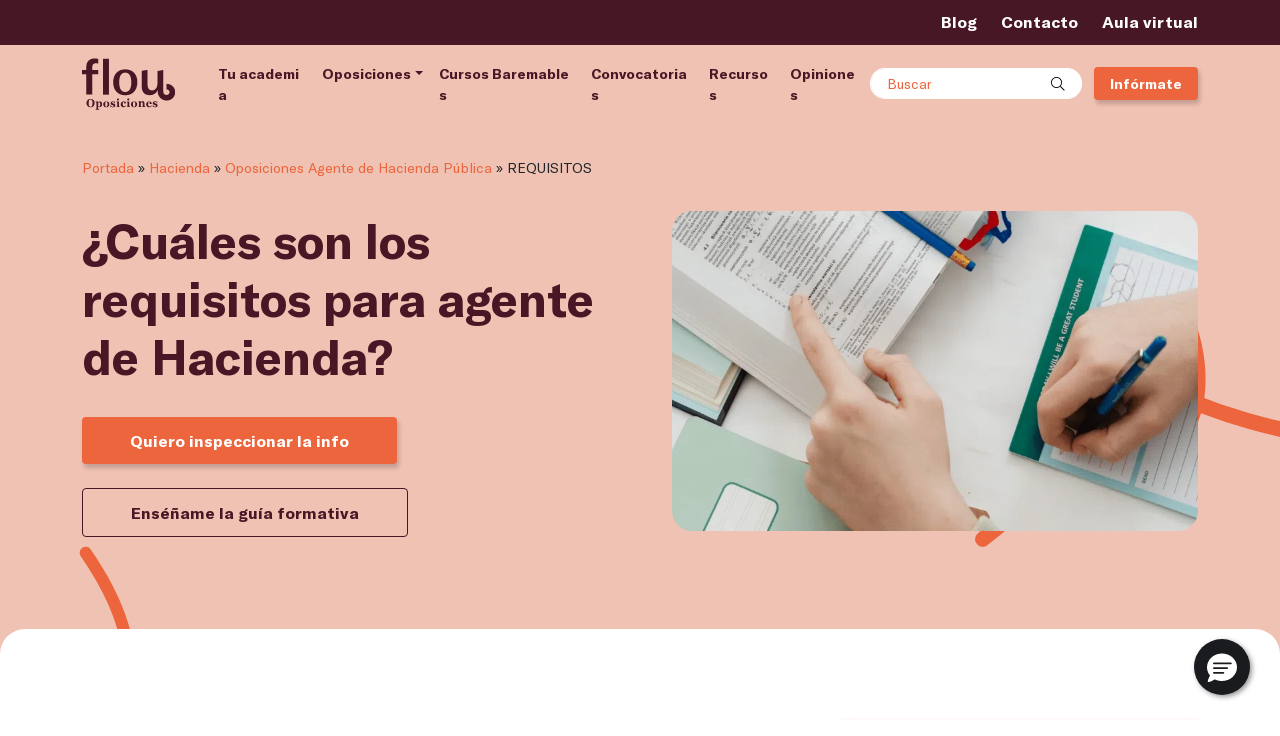

--- FILE ---
content_type: text/html; charset=UTF-8
request_url: https://oposicionesflou.com/hacienda/oposiciones-agente-hacienda/requisitos/
body_size: 85598
content:
<!DOCTYPE html>
<html lang="es">

<head> <script>
var gform;gform||(document.addEventListener("gform_main_scripts_loaded",function(){gform.scriptsLoaded=!0}),window.addEventListener("DOMContentLoaded",function(){gform.domLoaded=!0}),gform={domLoaded:!1,scriptsLoaded:!1,initializeOnLoaded:function(o){gform.domLoaded&&gform.scriptsLoaded?o():!gform.domLoaded&&gform.scriptsLoaded?window.addEventListener("DOMContentLoaded",o):document.addEventListener("gform_main_scripts_loaded",o)},hooks:{action:{},filter:{}},addAction:function(o,n,r,t){gform.addHook("action",o,n,r,t)},addFilter:function(o,n,r,t){gform.addHook("filter",o,n,r,t)},doAction:function(o){gform.doHook("action",o,arguments)},applyFilters:function(o){return gform.doHook("filter",o,arguments)},removeAction:function(o,n){gform.removeHook("action",o,n)},removeFilter:function(o,n,r){gform.removeHook("filter",o,n,r)},addHook:function(o,n,r,t,i){null==gform.hooks[o][n]&&(gform.hooks[o][n]=[]);var e=gform.hooks[o][n];null==i&&(i=n+"_"+e.length),gform.hooks[o][n].push({tag:i,callable:r,priority:t=null==t?10:t})},doHook:function(n,o,r){var t;if(r=Array.prototype.slice.call(r,1),null!=gform.hooks[n][o]&&((o=gform.hooks[n][o]).sort(function(o,n){return o.priority-n.priority}),o.forEach(function(o){"function"!=typeof(t=o.callable)&&(t=window[t]),"action"==n?t.apply(null,r):r[0]=t.apply(null,r)})),"filter"==n)return r[0]},removeHook:function(o,n,t,i){var r;null!=gform.hooks[o][n]&&(r=(r=gform.hooks[o][n]).filter(function(o,n,r){return!!(null!=i&&i!=o.tag||null!=t&&t!=o.priority)}),gform.hooks[o][n]=r)}});
</script>
<meta charset="UTF-8"><script>if(navigator.userAgent.match(/MSIE|Internet Explorer/i)||navigator.userAgent.match(/Trident\/7\..*?rv:11/i)){var href=document.location.href;if(!href.match(/[?&]nowprocket/)){if(href.indexOf("?")==-1){if(href.indexOf("#")==-1){document.location.href=href+"?nowprocket=1"}else{document.location.href=href.replace("#","?nowprocket=1#")}}else{if(href.indexOf("#")==-1){document.location.href=href+"&nowprocket=1"}else{document.location.href=href.replace("#","&nowprocket=1#")}}}}</script><script>(()=>{class RocketLazyLoadScripts{constructor(){this.v="2.0.3",this.userEvents=["keydown","keyup","mousedown","mouseup","mousemove","mouseover","mouseenter","mouseout","mouseleave","touchmove","touchstart","touchend","touchcancel","wheel","click","dblclick","input","visibilitychange"],this.attributeEvents=["onblur","onclick","oncontextmenu","ondblclick","onfocus","onmousedown","onmouseenter","onmouseleave","onmousemove","onmouseout","onmouseover","onmouseup","onmousewheel","onscroll","onsubmit"]}async t(){this.i(),this.o(),/iP(ad|hone)/.test(navigator.userAgent)&&this.h(),this.u(),this.l(this),this.m(),this.k(this),this.p(this),this._(),await Promise.all([this.R(),this.L()]),this.lastBreath=Date.now(),this.S(this),this.P(),this.D(),this.O(),this.M(),await this.C(this.delayedScripts.normal),await this.C(this.delayedScripts.defer),await this.C(this.delayedScripts.async),this.F("domReady"),await this.T(),await this.j(),await this.I(),this.F("windowLoad"),await this.A(),window.dispatchEvent(new Event("rocket-allScriptsLoaded")),this.everythingLoaded=!0,this.lastTouchEnd&&await new Promise((t=>setTimeout(t,500-Date.now()+this.lastTouchEnd))),this.H(),this.F("all"),this.U(),this.W()}i(){this.CSPIssue=sessionStorage.getItem("rocketCSPIssue"),document.addEventListener("securitypolicyviolation",(t=>{this.CSPIssue||"script-src-elem"!==t.violatedDirective||"data"!==t.blockedURI||(this.CSPIssue=!0,sessionStorage.setItem("rocketCSPIssue",!0))}),{isRocket:!0})}o(){window.addEventListener("pageshow",(t=>{this.persisted=t.persisted,this.realWindowLoadedFired=!0}),{isRocket:!0}),window.addEventListener("pagehide",(()=>{this.onFirstUserAction=null}),{isRocket:!0})}h(){let t;function e(e){t=e}window.addEventListener("touchstart",e,{isRocket:!0}),window.addEventListener("touchend",(function i(o){Math.abs(o.changedTouches[0].pageX-t.changedTouches[0].pageX)<10&&Math.abs(o.changedTouches[0].pageY-t.changedTouches[0].pageY)<10&&o.timeStamp-t.timeStamp<200&&(o.target.dispatchEvent(new PointerEvent("click",{target:o.target,bubbles:!0,cancelable:!0,detail:1})),event.preventDefault(),window.removeEventListener("touchstart",e,{isRocket:!0}),window.removeEventListener("touchend",i,{isRocket:!0}))}),{isRocket:!0})}q(t){this.userActionTriggered||("mousemove"!==t.type||this.firstMousemoveIgnored?"keyup"===t.type||"mouseover"===t.type||"mouseout"===t.type||(this.userActionTriggered=!0,this.onFirstUserAction&&this.onFirstUserAction()):this.firstMousemoveIgnored=!0),"click"===t.type&&t.preventDefault(),this.savedUserEvents.length>0&&(t.stopPropagation(),t.stopImmediatePropagation()),"touchstart"===this.lastEvent&&"touchend"===t.type&&(this.lastTouchEnd=Date.now()),"click"===t.type&&(this.lastTouchEnd=0),this.lastEvent=t.type,this.savedUserEvents.push(t)}u(){this.savedUserEvents=[],this.userEventHandler=this.q.bind(this),this.userEvents.forEach((t=>window.addEventListener(t,this.userEventHandler,{passive:!1,isRocket:!0})))}U(){this.userEvents.forEach((t=>window.removeEventListener(t,this.userEventHandler,{passive:!1,isRocket:!0}))),this.savedUserEvents.forEach((t=>{t.target.dispatchEvent(new window[t.constructor.name](t.type,t))}))}m(){this.eventsMutationObserver=new MutationObserver((t=>{const e="return false";for(const i of t){if("attributes"===i.type){const t=i.target.getAttribute(i.attributeName);t&&t!==e&&(i.target.setAttribute("data-rocket-"+i.attributeName,t),i.target["rocket"+i.attributeName]=new Function("event",t),i.target.setAttribute(i.attributeName,e))}"childList"===i.type&&i.addedNodes.forEach((t=>{if(t.nodeType===Node.ELEMENT_NODE)for(const i of t.attributes)this.attributeEvents.includes(i.name)&&i.value&&""!==i.value&&(t.setAttribute("data-rocket-"+i.name,i.value),t["rocket"+i.name]=new Function("event",i.value),t.setAttribute(i.name,e))}))}})),this.eventsMutationObserver.observe(document,{subtree:!0,childList:!0,attributeFilter:this.attributeEvents})}H(){this.eventsMutationObserver.disconnect(),this.attributeEvents.forEach((t=>{document.querySelectorAll("[data-rocket-"+t+"]").forEach((e=>{e.setAttribute(t,e.getAttribute("data-rocket-"+t)),e.removeAttribute("data-rocket-"+t)}))}))}k(t){Object.defineProperty(HTMLElement.prototype,"onclick",{get(){return this.rocketonclick||null},set(e){this.rocketonclick=e,this.setAttribute(t.everythingLoaded?"onclick":"data-rocket-onclick","this.rocketonclick(event)")}})}S(t){function e(e,i){let o=e[i];e[i]=null,Object.defineProperty(e,i,{get:()=>o,set(s){t.everythingLoaded?o=s:e["rocket"+i]=o=s}})}e(document,"onreadystatechange"),e(window,"onload"),e(window,"onpageshow");try{Object.defineProperty(document,"readyState",{get:()=>t.rocketReadyState,set(e){t.rocketReadyState=e},configurable:!0}),document.readyState="loading"}catch(t){console.log("WPRocket DJE readyState conflict, bypassing")}}l(t){this.originalAddEventListener=EventTarget.prototype.addEventListener,this.originalRemoveEventListener=EventTarget.prototype.removeEventListener,this.savedEventListeners=[],EventTarget.prototype.addEventListener=function(e,i,o){o&&o.isRocket||!t.B(e,this)&&!t.userEvents.includes(e)||t.B(e,this)&&!t.userActionTriggered||e.startsWith("rocket-")||t.everythingLoaded?t.originalAddEventListener.call(this,e,i,o):t.savedEventListeners.push({target:this,remove:!1,type:e,func:i,options:o})},EventTarget.prototype.removeEventListener=function(e,i,o){o&&o.isRocket||!t.B(e,this)&&!t.userEvents.includes(e)||t.B(e,this)&&!t.userActionTriggered||e.startsWith("rocket-")||t.everythingLoaded?t.originalRemoveEventListener.call(this,e,i,o):t.savedEventListeners.push({target:this,remove:!0,type:e,func:i,options:o})}}F(t){"all"===t&&(EventTarget.prototype.addEventListener=this.originalAddEventListener,EventTarget.prototype.removeEventListener=this.originalRemoveEventListener),this.savedEventListeners=this.savedEventListeners.filter((e=>{let i=e.type,o=e.target||window;return"domReady"===t&&"DOMContentLoaded"!==i&&"readystatechange"!==i||("windowLoad"===t&&"load"!==i&&"readystatechange"!==i&&"pageshow"!==i||(this.B(i,o)&&(i="rocket-"+i),e.remove?o.removeEventListener(i,e.func,e.options):o.addEventListener(i,e.func,e.options),!1))}))}p(t){let e;function i(e){return t.everythingLoaded?e:e.split(" ").map((t=>"load"===t||t.startsWith("load.")?"rocket-jquery-load":t)).join(" ")}function o(o){function s(e){const s=o.fn[e];o.fn[e]=o.fn.init.prototype[e]=function(){return this[0]===window&&t.userActionTriggered&&("string"==typeof arguments[0]||arguments[0]instanceof String?arguments[0]=i(arguments[0]):"object"==typeof arguments[0]&&Object.keys(arguments[0]).forEach((t=>{const e=arguments[0][t];delete arguments[0][t],arguments[0][i(t)]=e}))),s.apply(this,arguments),this}}if(o&&o.fn&&!t.allJQueries.includes(o)){const e={DOMContentLoaded:[],"rocket-DOMContentLoaded":[]};for(const t in e)document.addEventListener(t,(()=>{e[t].forEach((t=>t()))}),{isRocket:!0});o.fn.ready=o.fn.init.prototype.ready=function(i){function s(){parseInt(o.fn.jquery)>2?setTimeout((()=>i.bind(document)(o))):i.bind(document)(o)}return t.realDomReadyFired?!t.userActionTriggered||t.fauxDomReadyFired?s():e["rocket-DOMContentLoaded"].push(s):e.DOMContentLoaded.push(s),o([])},s("on"),s("one"),s("off"),t.allJQueries.push(o)}e=o}t.allJQueries=[],o(window.jQuery),Object.defineProperty(window,"jQuery",{get:()=>e,set(t){o(t)}})}P(){const t=new Map;document.write=document.writeln=function(e){const i=document.currentScript,o=document.createRange(),s=i.parentElement;let n=t.get(i);void 0===n&&(n=i.nextSibling,t.set(i,n));const c=document.createDocumentFragment();o.setStart(c,0),c.appendChild(o.createContextualFragment(e)),s.insertBefore(c,n)}}async R(){return new Promise((t=>{this.userActionTriggered?t():this.onFirstUserAction=t}))}async L(){return new Promise((t=>{document.addEventListener("DOMContentLoaded",(()=>{this.realDomReadyFired=!0,t()}),{isRocket:!0})}))}async I(){return this.realWindowLoadedFired?Promise.resolve():new Promise((t=>{window.addEventListener("load",t,{isRocket:!0})}))}M(){this.pendingScripts=[];this.scriptsMutationObserver=new MutationObserver((t=>{for(const e of t)e.addedNodes.forEach((t=>{"SCRIPT"!==t.tagName||t.noModule||t.isWPRocket||this.pendingScripts.push({script:t,promise:new Promise((e=>{const i=()=>{const i=this.pendingScripts.findIndex((e=>e.script===t));i>=0&&this.pendingScripts.splice(i,1),e()};t.addEventListener("load",i,{isRocket:!0}),t.addEventListener("error",i,{isRocket:!0}),setTimeout(i,1e3)}))})}))})),this.scriptsMutationObserver.observe(document,{childList:!0,subtree:!0})}async j(){await this.J(),this.pendingScripts.length?(await this.pendingScripts[0].promise,await this.j()):this.scriptsMutationObserver.disconnect()}D(){this.delayedScripts={normal:[],async:[],defer:[]},document.querySelectorAll("script[type$=rocketlazyloadscript]").forEach((t=>{t.hasAttribute("data-rocket-src")?t.hasAttribute("async")&&!1!==t.async?this.delayedScripts.async.push(t):t.hasAttribute("defer")&&!1!==t.defer||"module"===t.getAttribute("data-rocket-type")?this.delayedScripts.defer.push(t):this.delayedScripts.normal.push(t):this.delayedScripts.normal.push(t)}))}async _(){await this.L();let t=[];document.querySelectorAll("script[type$=rocketlazyloadscript][data-rocket-src]").forEach((e=>{let i=e.getAttribute("data-rocket-src");if(i&&!i.startsWith("data:")){i.startsWith("//")&&(i=location.protocol+i);try{const o=new URL(i).origin;o!==location.origin&&t.push({src:o,crossOrigin:e.crossOrigin||"module"===e.getAttribute("data-rocket-type")})}catch(t){}}})),t=[...new Map(t.map((t=>[JSON.stringify(t),t]))).values()],this.N(t,"preconnect")}async $(t){if(await this.G(),!0!==t.noModule||!("noModule"in HTMLScriptElement.prototype))return new Promise((e=>{let i;function o(){(i||t).setAttribute("data-rocket-status","executed"),e()}try{if(navigator.userAgent.includes("Firefox/")||""===navigator.vendor||this.CSPIssue)i=document.createElement("script"),[...t.attributes].forEach((t=>{let e=t.nodeName;"type"!==e&&("data-rocket-type"===e&&(e="type"),"data-rocket-src"===e&&(e="src"),i.setAttribute(e,t.nodeValue))})),t.text&&(i.text=t.text),t.nonce&&(i.nonce=t.nonce),i.hasAttribute("src")?(i.addEventListener("load",o,{isRocket:!0}),i.addEventListener("error",(()=>{i.setAttribute("data-rocket-status","failed-network"),e()}),{isRocket:!0}),setTimeout((()=>{i.isConnected||e()}),1)):(i.text=t.text,o()),i.isWPRocket=!0,t.parentNode.replaceChild(i,t);else{const i=t.getAttribute("data-rocket-type"),s=t.getAttribute("data-rocket-src");i?(t.type=i,t.removeAttribute("data-rocket-type")):t.removeAttribute("type"),t.addEventListener("load",o,{isRocket:!0}),t.addEventListener("error",(i=>{this.CSPIssue&&i.target.src.startsWith("data:")?(console.log("WPRocket: CSP fallback activated"),t.removeAttribute("src"),this.$(t).then(e)):(t.setAttribute("data-rocket-status","failed-network"),e())}),{isRocket:!0}),s?(t.fetchPriority="high",t.removeAttribute("data-rocket-src"),t.src=s):t.src="data:text/javascript;base64,"+window.btoa(unescape(encodeURIComponent(t.text)))}}catch(i){t.setAttribute("data-rocket-status","failed-transform"),e()}}));t.setAttribute("data-rocket-status","skipped")}async C(t){const e=t.shift();return e?(e.isConnected&&await this.$(e),this.C(t)):Promise.resolve()}O(){this.N([...this.delayedScripts.normal,...this.delayedScripts.defer,...this.delayedScripts.async],"preload")}N(t,e){this.trash=this.trash||[];let i=!0;var o=document.createDocumentFragment();t.forEach((t=>{const s=t.getAttribute&&t.getAttribute("data-rocket-src")||t.src;if(s&&!s.startsWith("data:")){const n=document.createElement("link");n.href=s,n.rel=e,"preconnect"!==e&&(n.as="script",n.fetchPriority=i?"high":"low"),t.getAttribute&&"module"===t.getAttribute("data-rocket-type")&&(n.crossOrigin=!0),t.crossOrigin&&(n.crossOrigin=t.crossOrigin),t.integrity&&(n.integrity=t.integrity),t.nonce&&(n.nonce=t.nonce),o.appendChild(n),this.trash.push(n),i=!1}})),document.head.appendChild(o)}W(){this.trash.forEach((t=>t.remove()))}async T(){try{document.readyState="interactive"}catch(t){}this.fauxDomReadyFired=!0;try{await this.G(),document.dispatchEvent(new Event("rocket-readystatechange")),await this.G(),document.rocketonreadystatechange&&document.rocketonreadystatechange(),await this.G(),document.dispatchEvent(new Event("rocket-DOMContentLoaded")),await this.G(),window.dispatchEvent(new Event("rocket-DOMContentLoaded"))}catch(t){console.error(t)}}async A(){try{document.readyState="complete"}catch(t){}try{await this.G(),document.dispatchEvent(new Event("rocket-readystatechange")),await this.G(),document.rocketonreadystatechange&&document.rocketonreadystatechange(),await this.G(),window.dispatchEvent(new Event("rocket-load")),await this.G(),window.rocketonload&&window.rocketonload(),await this.G(),this.allJQueries.forEach((t=>t(window).trigger("rocket-jquery-load"))),await this.G();const t=new Event("rocket-pageshow");t.persisted=this.persisted,window.dispatchEvent(t),await this.G(),window.rocketonpageshow&&window.rocketonpageshow({persisted:this.persisted})}catch(t){console.error(t)}}async G(){Date.now()-this.lastBreath>45&&(await this.J(),this.lastBreath=Date.now())}async J(){return document.hidden?new Promise((t=>setTimeout(t))):new Promise((t=>requestAnimationFrame(t)))}B(t,e){return e===document&&"readystatechange"===t||(e===document&&"DOMContentLoaded"===t||(e===window&&"DOMContentLoaded"===t||(e===window&&"load"===t||e===window&&"pageshow"===t)))}static run(){(new RocketLazyLoadScripts).t()}}RocketLazyLoadScripts.run()})();</script>
	<script type="rocketlazyloadscript">
		var cookie_legal = localStorage.getItem('cookie_legal') ? localStorage.getItem('cookie_legal') : undefined;
		if (localStorage.getItem('cookie_legal')) {
			var ad_storage = (cookie_legal.search('publicidad') != -1) ? 'granted' : 'denied';
			var analytics_storage = (cookie_legal.search('analitica') != -1) ? 'granted' : 'denied';
		} else {
			var ad_storage = 'denied';
			var analytics_storage = 'denied';
		}
		window.dataLayer = window.dataLayer || [];
		window.dataLayer.push({
			'cookies_legal_cm': [{
				'ad_storage': ad_storage,
				'analytics_storage': analytics_storage
			}]
		});
		window.dataLayer.push({
			"cualitativo": false
		});
	</script>
		
	<meta name="viewport" content="width=device-width, initial-scale=1, shrink-to-fit=no">
	<link rel="profile" href="http://gmpg.org/xfn/11">
	<!-- Variables para el control de cookies | Google Tag Manager -->
	<script type="rocketlazyloadscript">
		var cookie_legal = localStorage.getItem('cookie_legal') ? localStorage.getItem('cookie_legal') : undefined;
		var pageViewSended = false;
	</script>
		
<script>

function setCookie(name, value, days) {
  const expires = new Date(Date.now() + days * 864e5).toUTCString();
  document.cookie = `${name}=${value}; expires=${expires}; path=/;`;
};

function getCookie(name) {
  const value = `; ${document.cookie}`;
  const parts = value.split(`; ${name}=`);
  if (parts.length === 2) return parts.pop().split(";").shift();
};

function addToHistoryCookie(name, value) {
  const existingValue = getCookie(name)?.replace(/,/g, "|");
  const newValue = existingValue ? `${existingValue}|${value}` : value;
  setCookie(name, newValue, 30);
};

	if(!sessionStorage.getItem("dl_mll")){
		arrivalMode = extraeParametrosURL('MLL') || extraeParametrosURL('modo_llegada');

		if(!arrivalMode){
			arrivalMode = 3941;
		}
		
		if(arrivalMode) {
			sessionStorage.setItem("dl_mll", arrivalMode);
			addToHistoryCookie("arrival_mode_hist_ari", arrivalMode);
		}
	}
	if(!sessionStorage.getItem("dl_gclid")){
		if(extraeParametrosURL('gclid')){
			sessionStorage.setItem("dl_gclid", extraeParametrosURL('gclid'));
		}
	}
	if(!sessionStorage.getItem("dl_fbclid")){
		if(extraeParametrosURL('fbclid')){
			sessionStorage.setItem("dl_fbclid", extraeParametrosURL('fbclid'));
		}
	}
	var user_id = "";
	if(document.cookie.split("idgacampus=")[1]!=undefined){
		user_id = document.cookie.split("idgacampus=")[1].split(";")[0];
	}


    //var gclid = sessionStorage.getItem("dl_gclid"); gclid  = (gclid  != "" || !gclid) ? gclid  : undefined;
    var gclid = sessionStorage.getItem("dl_gclid"); gclid  = (gclid === null) ? undefined  : gclid;
		var fbclid = sessionStorage.getItem("dl_fbclid"); fbclid  = (fbclid === null) ? undefined  : fbclid;
    // var mll = sessionStorage.getItem("dl_mll"); mll  = (mll  != "") ? mll  : undefined;
    var mll = sessionStorage.getItem("dl_mll"); mll  = (mll  === null) ? undefined  : mll;
    user_id  = (user_id  != "") ? user_id  : undefined;
    var user_ip = "137.135.190.251"; user_ip  = (user_ip  != "") ? user_ip  : undefined;

    //Blog
    var blog_author = ""; blog_author  = (blog_author  != "") ? blog_author  : undefined;
    var blog_cat = ""; blog_cat  = (blog_cat  != "") ? blog_cat  : undefined;
    var blog_date = ""; blog_date  = (blog_date  != "") ? blog_date  : undefined;
    var blog_tag = ""; blog_tag  = (blog_tag  != "") ? blog_tag  : undefined;

    //Página
    var page_section = "formacion"; page_section = (page_section != "") ? page_section : undefined;
    var page_title = "¿Cuáles son los requisitos para agente de Hacienda?"; page_title = (page_title != "") ? page_title : undefined;
    var page_type = "detalle_formacion"; page_type = (page_type != "") ? page_type : undefined;
    var page_url = window.location.hostname + window.location.pathname; page_url = (page_url != "") ? page_url : undefined;

    //Producto
    var product_category = "curso"; product_category = (product_category != "") ? product_category : undefined;
    var product_id = "1038"; product_id = (product_id != "") ? product_id : undefined;
    var product_name = "¿Cuáles son los requisitos para agente de Hacienda?"; product_name = (product_name != "") ? product_name : undefined;
    var product_type = "curso"; product_type = (product_type != "") ? product_type : undefined;

    //Varios
    var error_id = ""; error_id  = (error_id  != "") ? error_id  : undefined;
    var test_id = ""; test_id  = (test_id  != "") ? test_id  : undefined;
    // var slots = ""; slots  = (slots  != "") ? slots  : undefined;

	//Otros

	//Slots
	var pagepath = window.location.pathname.substring(1, window.location.pathname.length-1);
	slots = pagepath.split("/");

    //DataLayer
    var gtm_var = {
        "gclid": gclid,
				"fbclid": fbclid,
        "mll": mll,
        "user_id": user_id,
        "user_ip": user_ip,
        "blog_author": blog_author,
        "blog_cat": blog_cat,
        "blog_date": blog_date,
        "blog_tag": blog_tag,
        "page_section": page_section,
        "page_title": page_title,
        "page_type": page_type,
        "page_url": page_url,
        "product_category": product_category,
        "product_id": product_id,
        "product_name": product_name,
        "product_type": product_type,
        "error_id": error_id,
        "test_id": test_id,
        "slots": slots,
    };

	// dataLayer = [{
	window.dataLayer = window.dataLayer || [];
	window.dataLayer.push({
		'Host':	window.location.hostname,//host
		'Pathname':	window.location.pathname,//Pathname
		'Protocol':	window.location.protocol.slice(0,-1),//Protocolo de seguridad
		'Language':	'Spanish',//Idioma -> este lo doy por asumido al no tener plugin multi idioma
		'Referrer':	document.referrer,//Referencia
		'readyState': 'Complete',//Estado de carga -> este lo doy por asumido al estar en el document ready
		'ClientID': gtm_var.user_id, // client ID de Analytics
		'mll': gtm_var.mll, // Modo de llegada a la web
		'gclid': gtm_var.gclid, // Identificador de click de google ADs
		'fbclid': gtm_var.fbclid, // Identificador de click de google ADs
		'Slots': gtm_var.slots,
		'Blog': [{
			'Autor': gtm_var.blog_author, //Autor de la noticia
			'BlogCat': gtm_var.blog_cat, // Categorias a la que pertenece la noticia
			'date': gtm_var.blog_date, // Fecha de publicacion de la noticia
			'tags': gtm_var.blog_tag, // Tags asociados a la noticia
		}],
		'Curso': [{
			'category': gtm_var.product_category, //Categoria a la que pertenece la pagina de curso
			'id': gtm_var.product_id, // Numero id correspondiente al curso
			'name': gtm_var.product_name, // Nombre del curso
			'type': gtm_var.product_type, // Tipo de curso
		}],
		'error': [{
			'Id': gtm_var.error_id, //Variable que recoge el código de error
		}],
		'page': [{
			'PageURL': gtm_var.page_url, //Url de la pagina
			'pageTitle': gtm_var.page_title, //Título de la pagina
			'section': gtm_var.page_type, //Sección a la que pertenece la pagina (formación, noticias, empresa...)
			'type': gtm_var.page_section, //Tipo de pagina (detalle curso, noticia...)
		}],
		'test': [{
			'info': gtm_var.test_id, //Identificador deltest que se está realizando
		}],
	});
	// }];

	function extraeParametrosURL(name) { //Recuperar el modo de llegada
		name = name.replace(/[\[]/, "\\[").replace(/[\]]/, "\\]");
		var regex = new RegExp("[\\?&]" + name + "=([^&#]*)"),
			results = regex.exec(location.search);
		return results === null ? "" : decodeURIComponent(results[1].replace(/\+/g, " "));
	}
</script>
	<!-- Google Tag Manager -->

	<!-- End Google Tag Manager -->
	<meta name='robots' content='index, follow, max-image-preview:large, max-snippet:-1, max-video-preview:-1' />
	<style>img:is([sizes="auto" i], [sizes^="auto," i]) { contain-intrinsic-size: 3000px 1500px }</style>
	
<script>
        var event = `ga4_event`;
      event = (event != '') ? event : undefined;
        var nombre_pagina = `producto/detalle/hacienda/oposiciones-agente-hacienda/requisitos/`;
      nombre_pagina = (nombre_pagina != '') ? nombre_pagina : undefined;
        var seccion_pagina = `producto`;
      seccion_pagina = (seccion_pagina != '') ? seccion_pagina : undefined;
        var tipo_pagina = `detalle`;
      tipo_pagina = (tipo_pagina != '') ? tipo_pagina : undefined;
        var mll = `3941`;
      mll = (mll != '') ? mll : undefined;
        var plataforma = `web_principal`;
      plataforma = (plataforma != '') ? plataforma : undefined;
        var url_completa = `https://oposicionesflou.com/hacienda/oposiciones-agente-hacienda/requisitos`;
      url_completa = (url_completa != '') ? url_completa : undefined;
        var mercado = `ES`;
      mercado = (mercado != '') ? mercado : undefined;
        var nombre_formacion = `¿Cuáles son los requisitos para agente de Hacienda?`;
      nombre_formacion = (nombre_formacion != '') ? nombre_formacion : undefined;
        var id_formacion = `1038`;
      id_formacion = (id_formacion != '') ? id_formacion : undefined;
        var tipo_formacion = `oposicion`;
      tipo_formacion = (tipo_formacion != '') ? tipo_formacion : undefined;
        var categoria_formacion = `Oposiciones Hacienda`;
      categoria_formacion = (categoria_formacion != '') ? categoria_formacion : undefined;
        var titulo_contenido = ``;
      titulo_contenido = (titulo_contenido != '') ? titulo_contenido : undefined;
        var categoria_contenido = ``;
      categoria_contenido = (categoria_contenido != '') ? categoria_contenido : undefined;
        var autor_contenido = ``;
      autor_contenido = (autor_contenido != '') ? autor_contenido : undefined;
        var view_item = `true`;
      view_item = (view_item != '') ? view_item : undefined;
        var view_content = `false`;
      view_content = (view_content != '') ? view_content : undefined;
        var nivel_formulario_defecto = `producto`;
      nivel_formulario_defecto = (nivel_formulario_defecto != '') ? nivel_formulario_defecto : undefined;
        var seccion_formulario_defecto = `global`;
      seccion_formulario_defecto = (seccion_formulario_defecto != '') ? seccion_formulario_defecto : undefined;
        var pag_producto_asociado = `no`;
      pag_producto_asociado = (pag_producto_asociado != '') ? pag_producto_asociado : undefined;
        var extension = `requisitos`;
      extension = (extension != '') ? extension : undefined;
        var conf_mercado = `ES`;
      conf_mercado = (conf_mercado != '') ? conf_mercado : undefined;
        var conf_marca = `Flou`;
      conf_marca = (conf_marca != '') ? conf_marca : undefined;
        var conf_darwin = `false`;
      conf_darwin = (conf_darwin != '') ? conf_darwin : undefined;
        var conf_plataforma = `"web_principal"`;
      conf_plataforma = (conf_plataforma != '') ? conf_plataforma : undefined;
        var conf_mll_default = `"3941"`;
      conf_mll_default = (conf_mll_default != '') ? conf_mll_default : undefined;
        var conf_pisar_prelead_form = `false`;
      conf_pisar_prelead_form = (conf_pisar_prelead_form != '') ? conf_pisar_prelead_form : undefined;
        var conf_ids_formularios_test_profesiones = `false`;
      conf_ids_formularios_test_profesiones = (conf_ids_formularios_test_profesiones != '') ? conf_ids_formularios_test_profesiones : undefined;
        var conf_ids_formularios_guia = `[{"id":"9"}]`;
      conf_ids_formularios_guia = (conf_ids_formularios_guia != '') ? conf_ids_formularios_guia : undefined;
        var conf_ids_formularios_prelead = `[{"id":"13"}]`;
      conf_ids_formularios_prelead = (conf_ids_formularios_prelead != '') ? conf_ids_formularios_prelead : undefined;
        var conf_ids_formularios_candidatos = `[{"id":"4"}]`;
      conf_ids_formularios_candidatos = (conf_ids_formularios_candidatos != '') ? conf_ids_formularios_candidatos : undefined;
        var conf_ids_formularios_escuela = `false`;
      conf_ids_formularios_escuela = (conf_ids_formularios_escuela != '') ? conf_ids_formularios_escuela : undefined;
        var conf_identificadores_botones_guia = `false`;
      conf_identificadores_botones_guia = (conf_identificadores_botones_guia != '') ? conf_identificadores_botones_guia : undefined;
        var conf_ids_formularios_newsletter = `false`;
      conf_ids_formularios_newsletter = (conf_ids_formularios_newsletter != '') ? conf_ids_formularios_newsletter : undefined;
        var conf_ids_formularios_contacto = `[{"id":"10"}]`;
      conf_ids_formularios_contacto = (conf_ids_formularios_contacto != '') ? conf_ids_formularios_contacto : undefined;
        var conf_indicadores_posicion = `{"clases_header":[{"clase":"#wrapper-navbar"}],"clases_buscador":[{"clase":".contenedor-buscador"}],"clases_menu":false,"clases_body":[{"clase":".site"}],"clases_footer":[{"clase":"#wrapper-footer"},{"clase":".w-banner-inferior"}],"clases_lateral":false,"clases_banner":false}`;
      conf_indicadores_posicion = (conf_indicadores_posicion != '') ? conf_indicadores_posicion : undefined;
        var conf_identificadores_campo_acf_producto_relacionado = `{"identificadores_id_campo_acf_post":[{"id":"oposicion_relacionada"}],"identificadores_id_campo_acf_porducto_formacion":[{"id":"curso_id"}]}`;
      conf_identificadores_campo_acf_producto_relacionado = (conf_identificadores_campo_acf_producto_relacionado != '') ? conf_identificadores_campo_acf_producto_relacionado : undefined;
        var conf_identificadores_contenidos = `{"clases_call_to_phone":[{"clase":"*[href='tel:+34911088099']"}],"identificadores_modal_form":[{"id":"#modalContacto"},{"id":"#modalGuia"},{"id":"#modalRecursos"}],"identificadores_offcanvas_form":false,"clases_cards_producto_formacion_post":[{"clase":".card-search a"},{"clase":".w-card-post .stretched-link"},{"clase":".dropdown-menu .menu-item.menu-item-type-post_type a"},{"clase":".card-producto-horizontal a"}],"clases_resultado_search__live_search":[{"clase":".searchwp-live-search-result a"}],"clases_barra_search_no_live_search":false}`;
      conf_identificadores_contenidos = (conf_identificadores_contenidos != '') ? conf_identificadores_contenidos : undefined;
        var conf_identificadores_campos_form = `{"identificadores_nombre_producto":[{"clase":".gf-formacion_name"}],"identificadores_id_producto":[{"clase":".select-generico"},{"clase":".select-formacion"}],"identificadores_categoria_producto":[{"clase":".gf-formacionCategoria"}],"identificadores_tipo_producto":false}`;
      conf_identificadores_campos_form = (conf_identificadores_campos_form != '') ? conf_identificadores_campos_form : undefined;
        var conf_identificadores_campos_form_backend = `{"identificadores_telefono_cliente":[{"clase":"telefono"}],"identificadores_email_cliente":[{"clase":"correo"}],"identificadores_nombre_producto":[{"clase":"formacion_name"}],"identificadores_id_producto":[{"clase":"formacion"}],"identificadores_categoria_producto":[{"clase":"formacionCategoria"}],"identificadores_tipo_producto":false,"identificadores_telefono":[{"clase":"telefono"}],"identificadores_nacionalidad":[{"clase":"citizenship"}],"identificadores_nivel_estudios":[{"clase":"level_of_studies"}],"identificadores_contacto_formulario":false}`;
      conf_identificadores_campos_form_backend = (conf_identificadores_campos_form_backend != '') ? conf_identificadores_campos_form_backend : undefined;
        var marca = `Flou`;
      marca = (marca != '') ? marca : undefined;
    var gtm_GA4_var = {
     "event": event,
     "nombre_pagina": nombre_pagina,
     "seccion_pagina": seccion_pagina,
     "tipo_pagina": tipo_pagina,
     "mll": mll,
     "plataforma": plataforma,
     "url_completa": url_completa,
     "mercado": mercado,
     "nombre_formacion": nombre_formacion,
     "id_formacion": id_formacion,
     "tipo_formacion": tipo_formacion,
     "categoria_formacion": categoria_formacion,
     "titulo_contenido": titulo_contenido,
     "categoria_contenido": categoria_contenido,
     "autor_contenido": autor_contenido,
     "view_item": view_item,
     "view_content": view_content,
     "nivel_formulario_defecto": nivel_formulario_defecto,
     "seccion_formulario_defecto": seccion_formulario_defecto,
     "pag_producto_asociado": pag_producto_asociado,
     "extension": extension,
     "conf_mercado": conf_mercado,
     "conf_marca": conf_marca,
     "conf_darwin": conf_darwin,
     "conf_plataforma": conf_plataforma,
     "conf_mll_default": conf_mll_default,
     "conf_pisar_prelead_form": conf_pisar_prelead_form,
     "conf_ids_formularios_test_profesiones": conf_ids_formularios_test_profesiones,
     "conf_ids_formularios_guia": conf_ids_formularios_guia,
     "conf_ids_formularios_prelead": conf_ids_formularios_prelead,
     "conf_ids_formularios_candidatos": conf_ids_formularios_candidatos,
     "conf_ids_formularios_escuela": conf_ids_formularios_escuela,
     "conf_identificadores_botones_guia": conf_identificadores_botones_guia,
     "conf_ids_formularios_newsletter": conf_ids_formularios_newsletter,
     "conf_ids_formularios_contacto": conf_ids_formularios_contacto,
     "conf_indicadores_posicion": conf_indicadores_posicion,
     "conf_identificadores_campo_acf_producto_relacionado": conf_identificadores_campo_acf_producto_relacionado,
     "conf_identificadores_contenidos": conf_identificadores_contenidos,
     "conf_identificadores_campos_form": conf_identificadores_campos_form,
     "conf_identificadores_campos_form_backend": conf_identificadores_campos_form_backend,
     "marca": marca,
      }

  //ADD OPTIONS ACF
  gtm_GA4_var.conf_ids_formularios_test_profesiones = JSON.parse(gtm_GA4_var.conf_ids_formularios_test_profesiones);
  gtm_GA4_var.conf_ids_formularios_guia = JSON.parse(gtm_GA4_var.conf_ids_formularios_guia);
  gtm_GA4_var.conf_ids_formularios_prelead = JSON.parse(gtm_GA4_var.conf_ids_formularios_prelead);
  gtm_GA4_var.conf_ids_formularios_candidatos = JSON.parse(gtm_GA4_var.conf_ids_formularios_candidatos);
  gtm_GA4_var.conf_ids_formularios_escuela = JSON.parse(gtm_GA4_var.conf_ids_formularios_escuela);
  gtm_GA4_var.conf_identificadores_botones_guia = JSON.parse(gtm_GA4_var.conf_identificadores_botones_guia);
  gtm_GA4_var.conf_ids_formularios_newsletter = JSON.parse(gtm_GA4_var.conf_ids_formularios_newsletter);
  gtm_GA4_var.conf_ids_formularios_contacto = JSON.parse(gtm_GA4_var.conf_ids_formularios_contacto);
  gtm_GA4_var.conf_indicadores_posicion = JSON.parse(gtm_GA4_var.conf_indicadores_posicion);
  gtm_GA4_var.conf_identificadores_campo_acf_producto_relacionado = JSON.parse(gtm_GA4_var.conf_identificadores_campo_acf_producto_relacionado);
  gtm_GA4_var.conf_identificadores_contenidos = JSON.parse(gtm_GA4_var.conf_identificadores_contenidos);
  gtm_GA4_var.conf_identificadores_campos_form = JSON.parse(gtm_GA4_var.conf_identificadores_campos_form);
  gtm_GA4_var.conf_identificadores_campos_form_backend = JSON.parse(gtm_GA4_var.conf_identificadores_campos_form_backend);

  sessionStorage.setItem('gtm_GA4_var', JSON.stringify(gtm_GA4_var));

  darwinDefaultVariables = {
    nombre_formacion: undefined,
    id_formacion: undefined,
    categoria_formacion: undefined,
    tipo_formacion: undefined,
    titulo_contenido: undefined,
    categoria_contenido: undefined,
    autor_contenido: undefined,
    nombre_formulario: undefined,
    tipo_formulario: undefined,
    presentacion_formulario: undefined,
    subtipo_formulario: undefined,
    nivel_formulario: undefined,
    posicion_formulario: undefined,
    numero_de_formulario: undefined,
    seccion_formulario: undefined,
    lead_id: undefined,
    search_term: undefined,
    user_email: undefined,
    user_phone: undefined,
    ecommerce: undefined,
    modulo: undefined,
  };
</script><link rel='dns-prefetch' href='vimeo.com'>
<!-- Google Tag Manager -->
    <script>(function(w,d,s,l,i){w[l]=w[l]||[];w[l].push({'gtm.start':
    new Date().getTime(),event:'gtm.js'});var f=d.getElementsByTagName(s)[0],
    j=d.createElement(s),dl=l!='dataLayer'?'&l='+l:'';j.async=true;j.src=
    'https://www.googletagmanager.com/gtm.js?id='+i+dl;f.parentNode.insertBefore(j,f);
    })(window,document,'script','dataLayerGA4','GTM-ND5VLX9');</script>
    <!-- End Google Tag Manager -->
	<!-- This site is optimized with the Yoast SEO plugin v25.4 - https://yoast.com/wordpress/plugins/seo/ -->
	<title>Agente de Hacienda: requisitos de acceso 2025 | Flou</title>
<link crossorigin data-rocket-preconnect href="https://scripts.clarity.ms" rel="preconnect">
<link crossorigin data-rocket-preconnect href="https://analytics.tiktok.com" rel="preconnect">
<link crossorigin data-rocket-preconnect href="https://www.clarity.ms" rel="preconnect">
<link crossorigin data-rocket-preconnect href="https://www.googletagmanager.com" rel="preconnect">
<link crossorigin data-rocket-preconnect href="https://connect.facebook.net" rel="preconnect">
<link crossorigin data-rocket-preconnect href="https://bat.bing.com" rel="preconnect">
<link crossorigin data-rocket-preconnect href="https://campustraining.my.site.com" rel="preconnect">
<link crossorigin data-rocket-preconnect href="https://googleads.g.doubleclick.net" rel="preconnect">
<style id="rocket-critical-css">ul{box-sizing:border-box}:root{--wp--preset--font-size--normal:16px;--wp--preset--font-size--huge:42px}.d-none{display:none!important}@font-face{font-family:"GT America";src:url(https://oposicionesflou.com/wp-content/themes/understrap/src/sass/bootstrap5_new_version/scss/fonts/GTAmerica-ThinItalic.woff2) format("woff2"),url(https://oposicionesflou.com/wp-content/themes/understrap/src/sass/bootstrap5_new_version/scss/fonts/GTAmerica-ThinItalic.woff) format("woff");font-weight:100;font-style:italic;font-display:swap}@font-face{font-family:"GT America";src:url(https://oposicionesflou.com/wp-content/themes/understrap/src/sass/bootstrap5_new_version/scss/fonts/GTAmerica-Bold.woff2) format("woff2"),url(https://oposicionesflou.com/wp-content/themes/understrap/src/sass/bootstrap5_new_version/scss/fonts/GTAmerica-Bold.woff) format("woff");font-weight:bold;font-style:normal;font-display:swap}@font-face{font-family:"GT America";src:url(https://oposicionesflou.com/wp-content/themes/understrap/src/sass/bootstrap5_new_version/scss/fonts/GTAmerica-BoldItalic.woff2) format("woff2"),url(https://oposicionesflou.com/wp-content/themes/understrap/src/sass/bootstrap5_new_version/scss/fonts/GTAmerica-BoldItalic.woff) format("woff");font-weight:bold;font-style:italic;font-display:swap}@font-face{font-family:"GT America";src:url(https://oposicionesflou.com/wp-content/themes/understrap/src/sass/bootstrap5_new_version/scss/fonts/GTAmerica-MediumItalic.woff2) format("woff2"),url(https://oposicionesflou.com/wp-content/themes/understrap/src/sass/bootstrap5_new_version/scss/fonts/GTAmerica-MediumItalic.woff) format("woff");font-weight:500;font-style:italic;font-display:swap}@font-face{font-family:"GT America";src:url(https://oposicionesflou.com/wp-content/themes/understrap/src/sass/bootstrap5_new_version/scss/fonts/GTAmerica-Thin.woff2) format("woff2"),url(https://oposicionesflou.com/wp-content/themes/understrap/src/sass/bootstrap5_new_version/scss/fonts/GTAmerica-Thin.woff) format("woff");font-weight:100;font-style:normal;font-display:swap}@font-face{font-family:"GT America";src:url(https://oposicionesflou.com/wp-content/themes/understrap/src/sass/bootstrap5_new_version/scss/fonts/GTAmerica-Regular.woff2) format("woff2"),url(https://oposicionesflou.com/wp-content/themes/understrap/src/sass/bootstrap5_new_version/scss/fonts/GTAmerica-Regular.woff) format("woff");font-weight:normal;font-style:normal;font-display:swap}@font-face{font-family:"GT America";src:url(https://oposicionesflou.com/wp-content/themes/understrap/src/sass/bootstrap5_new_version/scss/fonts/GTAmerica-RegularItalic.woff2) format("woff2"),url(https://oposicionesflou.com/wp-content/themes/understrap/src/sass/bootstrap5_new_version/scss/fonts/GTAmerica-RegularItalic.woff) format("woff");font-weight:normal;font-style:italic;font-display:swap}.font-secondary{font-family:"GT America"!important}.text-naranja{color:#ec653c!important}.bg-primary{background-color:#efc2b3!important}.bg-secondary{background-color:#481725!important}.text-secondary{color:#481725!important}.br-25{border-radius:1.5625rem}.z-index-flou{z-index:990}@font-face{font-family:"Font Awesome 5 Pro";font-style:normal;font-weight:300;font-display:swap;src:url(https://oposicionesflou.com/wp-content/themes/understrap/src/sass/bootstrap5_new_version/scss/webfonts/fa-light-300.eot);src:url(https://oposicionesflou.com/wp-content/themes/understrap/src/sass/bootstrap5_new_version/scss/webfonts/fa-light-300.eot?#iefix) format("embedded-opentype"),url(https://oposicionesflou.com/wp-content/themes/understrap/src/sass/bootstrap5_new_version/scss/webfonts/fa-light-300.woff2) format("woff2"),url(https://oposicionesflou.com/wp-content/themes/understrap/src/sass/bootstrap5_new_version/scss/webfonts/fa-light-300.woff) format("woff"),url(https://oposicionesflou.com/wp-content/themes/understrap/src/sass/bootstrap5_new_version/scss/webfonts/fa-light-300.ttf) format("truetype"),url(https://oposicionesflou.com/wp-content/themes/understrap/src/sass/bootstrap5_new_version/scss/webfonts/fa-light-300.svg#fontawesome) format("svg")}.fal{font-family:"Font Awesome 5 Pro";font-weight:300}@font-face{font-family:"Font Awesome 5 Pro";font-style:normal;font-weight:400;font-display:swap;src:url(https://oposicionesflou.com/wp-content/themes/understrap/src/sass/bootstrap5_new_version/scss/webfonts/fa-regular-400.eot);src:url(https://oposicionesflou.com/wp-content/themes/understrap/src/sass/bootstrap5_new_version/scss/webfonts/fa-regular-400.eot?#iefix) format("embedded-opentype"),url(https://oposicionesflou.com/wp-content/themes/understrap/src/sass/bootstrap5_new_version/scss/webfonts/fa-regular-400.woff2) format("woff2"),url(https://oposicionesflou.com/wp-content/themes/understrap/src/sass/bootstrap5_new_version/scss/webfonts/fa-regular-400.woff) format("woff"),url(https://oposicionesflou.com/wp-content/themes/understrap/src/sass/bootstrap5_new_version/scss/webfonts/fa-regular-400.ttf) format("truetype"),url(https://oposicionesflou.com/wp-content/themes/understrap/src/sass/bootstrap5_new_version/scss/webfonts/fa-regular-400.svg#fontawesome) format("svg")}@font-face{font-family:"Font Awesome 5 Pro";font-style:normal;font-weight:900;font-display:swap;src:url(https://oposicionesflou.com/wp-content/themes/understrap/src/sass/bootstrap5_new_version/scss/webfonts/fa-solid-900.eot);src:url(https://oposicionesflou.com/wp-content/themes/understrap/src/sass/bootstrap5_new_version/scss/webfonts/fa-solid-900.eot?#iefix) format("embedded-opentype"),url(https://oposicionesflou.com/wp-content/themes/understrap/src/sass/bootstrap5_new_version/scss/webfonts/fa-solid-900.woff2) format("woff2"),url(https://oposicionesflou.com/wp-content/themes/understrap/src/sass/bootstrap5_new_version/scss/webfonts/fa-solid-900.woff) format("woff"),url(https://oposicionesflou.com/wp-content/themes/understrap/src/sass/bootstrap5_new_version/scss/webfonts/fa-solid-900.ttf) format("truetype"),url(https://oposicionesflou.com/wp-content/themes/understrap/src/sass/bootstrap5_new_version/scss/webfonts/fa-solid-900.svg#fontawesome) format("svg")}.fas{font-family:"Font Awesome 5 Pro";font-weight:900}.fas,.fal{-moz-osx-font-smoothing:grayscale;-webkit-font-smoothing:antialiased;display:inline-block;font-style:normal;font-variant:normal;text-rendering:auto;line-height:1}.fa-chevron-down:before{content:""}.fa-search:before{content:""}.sr-only{border:0;clip:rect(0,0,0,0);height:1px;margin:-1px;overflow:hidden;padding:0;position:absolute;width:1px}:root{--bs-blue:#0d6efd;--bs-indigo:#6610f2;--bs-purple:#6f42c1;--bs-pink:#d63384;--bs-red:#dc3545;--bs-orange:#fd7e14;--bs-yellow:#ffc107;--bs-green:#198754;--bs-teal:#20c997;--bs-cyan:#0dcaf0;--bs-white:#fff;--bs-gray:#6c757d;--bs-gray-dark:#343a40;--bs-naranja:#EC653C;--bs-beige:#F1E4D7;--bs-primary:#EFC2B3;--bs-secondary:#481725;--bs-font-sans-serif:"Georgia";--bs-font-monospace:SFMono-Regular, Menlo, Monaco, Consolas, "Liberation Mono", "Courier New", monospace;--bs-gradient:linear-gradient(180deg, rgba(255, 255, 255, 0.15), rgba(255, 255, 255, 0))}*,*::before,*::after{box-sizing:border-box}@media (prefers-reduced-motion:no-preference){:root{scroll-behavior:smooth}}body{margin:0;font-family:var(--bs-font-sans-serif);font-size:1rem;font-weight:400;line-height:1.5;color:#212529;background-color:#fff;-webkit-text-size-adjust:100%}h2,h1{margin-top:0;margin-bottom:.5rem;font-family:"GT America";font-weight:500;line-height:1.2}h1{font-size:calc(1.575rem + 3.9vw)}@media (min-width:1200px){h1{font-size:4.5rem}}h2{font-size:calc(1.4875rem + 2.85vw)}@media (min-width:1200px){h2{font-size:3.625rem}}p{margin-top:0;margin-bottom:1rem}ul{padding-left:2rem}ul{margin-top:0;margin-bottom:1rem}ul ul{margin-bottom:0}a{color:#ec653c;text-decoration:none}img{vertical-align:middle}label{display:inline-block}button{border-radius:0}input,button,select,textarea{margin:0;font-family:inherit;font-size:inherit;line-height:inherit}button,select{text-transform:none}select{word-wrap:normal}button,[type=button],[type=submit]{-webkit-appearance:button}::-moz-focus-inner{padding:0;border-style:none}textarea{resize:vertical}::-webkit-datetime-edit-fields-wrapper,::-webkit-datetime-edit-text,::-webkit-datetime-edit-minute,::-webkit-datetime-edit-hour-field,::-webkit-datetime-edit-day-field,::-webkit-datetime-edit-month-field,::-webkit-datetime-edit-year-field{padding:0}::-webkit-inner-spin-button{height:auto}[type=search]{outline-offset:-2px;-webkit-appearance:textfield}::-webkit-search-decoration{-webkit-appearance:none}::-webkit-color-swatch-wrapper{padding:0}::file-selector-button{font:inherit}::-webkit-file-upload-button{font:inherit;-webkit-appearance:button}iframe{border:0}.img-fluid{max-width:100%;height:auto}.container,.container-fluid{width:100%;padding-right:var(--bs-gutter-x, 0.75rem);padding-left:var(--bs-gutter-x, 0.75rem);margin-right:auto;margin-left:auto}@media (min-width:576px){.container{max-width:540px}}@media (min-width:768px){.container{max-width:720px}}@media (min-width:992px){.container{max-width:960px}}@media (min-width:1200px){.container{max-width:1140px}}.row,.gform_fields{--bs-gutter-x:1.5rem;--bs-gutter-y:0;display:flex;flex-wrap:wrap;margin-top:calc(var(--bs-gutter-y)*-1);margin-right:calc(var(--bs-gutter-x)*-0.5);margin-left:calc(var(--bs-gutter-x)*-0.5)}.row>*,.gform_fields>*{flex-shrink:0;width:100%;max-width:100%;padding-right:calc(var(--bs-gutter-x)*.5);padding-left:calc(var(--bs-gutter-x)*.5);margin-top:var(--bs-gutter-y)}.col-6{flex:0 0 auto;width:50%}.col-12{flex:0 0 auto;width:100%}@media (min-width:768px){.col-md-6{flex:0 0 auto;width:50%}.col-md-12{flex:0 0 auto;width:100%}}@media (min-width:992px){.col-lg-4{flex:0 0 auto;width:33.33333333%}.col-lg-6{flex:0 0 auto;width:50%}.col-lg-8{flex:0 0 auto;width:66.66666667%}}.form-control{display:block;width:100%;padding:.375rem .75rem;font-size:1rem;font-weight:400;line-height:1.5;color:#212529;background-color:#fff;background-clip:padding-box;border:1px solid #ced4da;appearance:none;border-radius:.25rem}.form-control::-webkit-date-and-time-value{height:1.5em}.form-control::-webkit-file-upload-button{padding:.375rem .75rem;margin:-0.375rem -0.75rem;margin-inline-end:.75rem;color:#212529;background-color:#e9ecef;border-color:inherit;border-style:solid;border-width:0;border-inline-end-width:1px;border-radius:0}textarea.form-control{min-height:calc(1.5em + (0.75rem + 2px))}.form-select{display:block;width:100%;padding:.375rem 2.25rem .375rem .75rem;-moz-padding-start:calc(0.75rem - 3px);font-size:1rem;font-weight:400;line-height:1.5;color:#212529;background-color:#fff;background-image:url("data:image/svg+xml,%3csvg xmlns='http://www.w3.org/2000/svg' viewBox='0 0 16 16'%3e%3cpath fill='none' stroke='%23343a40' stroke-linecap='round' stroke-linejoin='round' stroke-width='2' d='M2 5l6 6 6-6'/%3e%3c/svg%3e");background-repeat:no-repeat;background-position:right .75rem center;background-size:16px 12px;border:1px solid #ced4da;border-radius:.25rem;appearance:none}.form-select:-moz-focusring{color:rgba(0,0,0,0);text-shadow:0 0 0 #212529}.form-floating{position:relative}.form-floating>.form-control,.form-floating>.form-select{height:calc(3.5rem + 2px);line-height:1.25}.form-floating>label{position:absolute;top:0;left:0;height:100%;padding:1rem .75rem;border:1px solid rgba(0,0,0,0);transform-origin:0 0}.form-floating>.form-control{padding:1rem .75rem}.form-floating>.form-control:not(:placeholder-shown){padding-top:1.625rem;padding-bottom:.625rem}.form-floating>.form-control:-webkit-autofill{padding-top:1.625rem;padding-bottom:.625rem}.form-floating>.form-select{padding-top:1.625rem;padding-bottom:.625rem}.form-floating>.form-control:not(:placeholder-shown)~label,.form-floating>.form-select~label{opacity:.65;transform:scale(0.85) translateY(-0.5rem) translateX(0.15rem)}.form-floating>.form-control:-webkit-autofill~label{opacity:.65;transform:scale(0.85) translateY(-0.5rem) translateX(0.15rem)}.input-group{position:relative;display:flex;flex-wrap:wrap;align-items:stretch;width:100%}.input-group>.form-control{position:relative;flex:1 1 auto;width:1%;min-width:0}.input-group:not(.has-validation)>:not(:last-child):not(.dropdown-toggle):not(.dropdown-menu){border-top-right-radius:0;border-bottom-right-radius:0}.input-group>:not(:first-child):not(.dropdown-menu):not(.valid-tooltip):not(.valid-feedback):not(.invalid-tooltip):not(.invalid-feedback){margin-left:-1px;border-top-left-radius:0;border-bottom-left-radius:0}.btn{display:inline-block;font-weight:400;line-height:1.5;color:#212529;text-align:center;vertical-align:middle;background-color:rgba(0,0,0,0);border:1px solid rgba(0,0,0,0);padding:.375rem .75rem;font-size:1rem;border-radius:.25rem}.btn-naranja{color:#000;background-color:#ec653c;border-color:#ec653c}.btn-outline-secondary{color:#481725;border-color:#481725}.fade:not(.show){opacity:0}.collapse:not(.show){display:none}.dropdown{position:relative}.dropdown-toggle{white-space:nowrap}.dropdown-toggle::after{display:inline-block;margin-left:.255em;vertical-align:.255em;content:"";border-top:.3em solid;border-right:.3em solid rgba(0,0,0,0);border-bottom:0;border-left:.3em solid rgba(0,0,0,0)}.dropdown-menu{position:absolute;z-index:1000;display:none;min-width:10rem;padding:.5rem 0;margin:0;font-size:1rem;color:#212529;text-align:left;list-style:none;background-color:#fff;background-clip:padding-box;border:1px solid rgba(0,0,0,.15);border-radius:.25rem}.dropdown-item{display:block;width:100%;padding:.25rem 1rem;clear:both;font-weight:400;color:#212529;text-align:inherit;white-space:nowrap;background-color:rgba(0,0,0,0);border:0}.nav-link{display:block;padding:.5rem 1rem;color:#ec653c}.navbar{position:relative;display:flex;flex-wrap:wrap;align-items:center;justify-content:space-between;padding-top:.5rem;padding-bottom:.5rem}.navbar>.container,.navbar>.container-fluid{display:flex;flex-wrap:inherit;align-items:center;justify-content:space-between}.navbar-brand{padding-top:.3125rem;padding-bottom:.3125rem;margin-right:1rem;font-size:1.25rem;white-space:nowrap}.navbar-nav{display:flex;flex-direction:column;padding-left:0;margin-bottom:0;list-style:none}.navbar-nav .nav-link{padding-right:0;padding-left:0}.navbar-nav .dropdown-menu{position:static}.navbar-collapse{flex-basis:100%;flex-grow:1;align-items:center}.navbar-toggler{padding:.25rem .75rem;font-size:1.25rem;line-height:1;background-color:rgba(0,0,0,0);border:1px solid rgba(0,0,0,0);border-radius:.25rem}@media (min-width:576px){.navbar-expand-sm{flex-wrap:nowrap;justify-content:flex-start}.navbar-expand-sm .navbar-nav{flex-direction:row}.navbar-expand-sm .navbar-nav .dropdown-menu{position:absolute}.navbar-expand-sm .navbar-nav .nav-link{padding-right:.5rem;padding-left:.5rem}.navbar-expand-sm .navbar-collapse{display:flex!important;flex-basis:auto}}@media (min-width:1200px){.navbar-expand-xl{flex-wrap:nowrap;justify-content:flex-start}.navbar-expand-xl .navbar-collapse{display:flex!important;flex-basis:auto}.navbar-expand-xl .navbar-toggler{display:none}}.navbar-light .navbar-brand{color:rgba(0,0,0,.9)}.navbar-light .navbar-nav .nav-link{color:#481725}.navbar-light .navbar-toggler{color:#481725;border-color:rgba(0,0,0,.1)}.modal{position:fixed;top:0;left:0;z-index:1060;display:none;width:100%;height:100%;overflow-x:hidden;overflow-y:auto;outline:0}.modal-dialog{position:relative;width:auto;margin:.5rem}.modal.fade .modal-dialog{transform:translate(0,-50px)}.modal-dialog-centered{display:flex;align-items:center;min-height:calc(100% - 1rem)}.modal-content{position:relative;display:flex;flex-direction:column;width:100%;background-color:#fff;background-clip:padding-box;border:1px solid rgba(0,0,0,.2);border-radius:.3rem;outline:0}.modal-header{display:flex;flex-shrink:0;align-items:center;justify-content:space-between;padding:1rem 1rem;border-bottom:1px solid #dee2e6;border-top-left-radius:calc(0.3rem - 1px);border-top-right-radius:calc(0.3rem - 1px)}.modal-title{margin-bottom:0;line-height:1.5}.modal-body{position:relative;flex:1 1 auto;padding:1rem}@media (min-width:576px){.modal-dialog{max-width:500px;margin:1.75rem auto}.modal-dialog-centered{min-height:calc(100% - 3.5rem)}}@media (min-width:992px){.modal-lg,.modal-xl{max-width:800px}}@media (min-width:1200px){.modal-xl{max-width:1140px}}@keyframes spinner-border{to{transform:rotate(360deg)}}.spinner-border{display:inline-block;width:2rem;height:2rem;vertical-align:-0.125em;border:.25em solid currentColor;border-right-color:rgba(0,0,0,0);border-radius:50%;animation:.75s linear infinite spinner-border}.spinner-border-sm{width:1rem;height:1rem;border-width:.2em}@media (prefers-reduced-motion:reduce){.spinner-border{animation-duration:1.5s}}.d-inline{display:inline!important}.d-inline-block{display:inline-block!important}.d-block{display:block!important}.d-flex{display:flex!important}.d-none{display:none!important}.shadow{box-shadow:0 .5rem 1rem rgba(0,0,0,.15)!important}.position-relative{position:relative!important}.position-fixed{position:fixed!important}.end-0{right:0!important}.border{border:1px solid #dee2e6!important}.border-0{border:0!important}.border-secondary{border-color:#481725!important}.border-3{border-width:3px!important}.w-100{width:100%!important}.flex-wrap{flex-wrap:wrap!important}.justify-content-center{justify-content:center!important}.justify-content-between{justify-content:space-between!important}.align-items-start{align-items:flex-start!important}.align-items-center{align-items:center!important}.mt-0{margin-top:0!important}.mt-16{margin-top:1rem!important}.mt-24{margin-top:1.5rem!important}.mt-30{margin-top:1.875rem!important}.mt-32{margin-top:2rem!important}.mt-48{margin-top:3rem!important}.me-0{margin-right:0!important}.mb-0{margin-bottom:0!important}.mb-12{margin-bottom:.75rem!important}.mb-16{margin-bottom:1rem!important}.mb-24{margin-bottom:1.5rem!important}.mb-30{margin-bottom:1.875rem!important}.mb-32{margin-bottom:2rem!important}.ms-12{margin-left:.75rem!important}.ms-20{margin-left:1.25rem!important}.ms-auto{margin-left:auto!important}.mt-n128{margin-top:-8rem!important}.p-0{padding:0!important}.p-12{padding:.75rem!important}.p-16{padding:1rem!important}.p-30{padding:1.875rem!important}.px-16{padding-right:1rem!important;padding-left:1rem!important}.px-20{padding-right:1.25rem!important;padding-left:1.25rem!important}.py-0{padding-top:0!important;padding-bottom:0!important}.py-10{padding-top:.625rem!important;padding-bottom:.625rem!important}.py-20{padding-top:1.25rem!important;padding-bottom:1.25rem!important}.py-30{padding-top:1.875rem!important;padding-bottom:1.875rem!important}.pt-0{padding-top:0!important}.pt-8{padding-top:.5rem!important}.pt-32{padding-top:2rem!important}.pt-48{padding-top:3rem!important}.pe-0{padding-right:0!important}.pe-3{padding-right:.1875rem!important}.pe-16{padding-right:1rem!important}.pe-32{padding-right:2rem!important}.pb-16{padding-bottom:1rem!important}.pb-196{padding-bottom:12.25rem!important}.ps-3{padding-left:.1875rem!important}.fs-12{font-size:0.75rem!important}.fs-14{font-size:0.875rem!important}.fs-16{font-size:1rem!important}.fs-20{font-size:1.25rem!important}.fs-24{font-size:calc(1.275rem + 0.3vw)!important}.fs-36{font-size:calc(1.35rem + 1.2vw)!important}.fw-bold{font-weight:700!important}.lh-sm{line-height:1.25!important}.lh-base{line-height:1.5!important}.text-end{text-align:right!important}.text-center{text-align:center!important}.text-decoration-none{text-decoration:none!important}.text-naranja{color:#ec653c!important}.text-secondary{color:#481725!important}.text-white{color:#fff!important}.bg-primary{background-color:#efc2b3!important}.bg-secondary{background-color:#481725!important}.bg-white{background-color:#fff!important}.rounded-circle{border-radius:50%!important}@media (min-width:576px){.d-sm-block{display:block!important}.d-sm-none{display:none!important}.ps-sm-32{padding-left:2rem!important}}@media (min-width:768px){.d-md-none{display:none!important}.mt-md-60{margin-top:3.75rem!important}.mt-md-80{margin-top:5rem!important}.me-md-16{margin-right:1rem!important}.mb-md-30{margin-bottom:1.875rem!important}.mb-md-32{margin-bottom:2rem!important}.mb-md-50{margin-bottom:3.125rem!important}.p-md-32{padding:2rem!important}.p-md-45{padding:2.8125rem!important}.pt-md-96{padding-top:6rem!important}.pe-md-24{padding-right:1.5rem!important}.pb-md-196{padding-bottom:12.25rem!important}.text-md-start{text-align:left!important}}@media (min-width:992px){.d-lg-block{display:block!important}.d-lg-none{display:none!important}.mt-lg-0{margin-top:0!important}.text-lg-start{text-align:left!important}}@media (min-width:1200px){.d-xl-block{display:block!important}.d-xl-none{display:none!important}}@media (min-width:1200px){.fs-24{font-size:1.5rem!important}.fs-36{font-size:2.25rem!important}}.sr-only{position:absolute;width:1px;height:1px;padding:0;margin:-1px;overflow:hidden;clip:rect(0,0,0,0);white-space:nowrap;border:0}img.wp-post-image,img{max-width:100%;height:auto}h1{line-height:normal;color:#481725}h2{line-height:normal;color:#481725}@media (max-width:767.98px){h1{font-size:2.625rem}}.overflow-x-hidden{overflow-x:hidden}.z-index-1{z-index:1}.zi-1030{z-index:1030}.container-max{margin:0 auto}@media (min-width:1200px){.container-max{max-width:1332px;padding:0}}#main-nav,#main-nav-mobile{font-family:"GT America";font-weight:600;font-size:.875rem;z-index:1030;box-shadow:0px 5px 5px 0px rgba(72,23,37,0)}#main-nav-mobile{top:0}#wrapper-navbar{position:sticky;top:0}@media (min-width:1200px){#wrapper-navbar{position:sticky;z-index:1030}}#wrapper-navbar .navbar-nav .nav-link{position:relative}#wrapper-navbar .navbar-nav .nav-link:before{content:"";height:2px;width:0%;position:absolute;bottom:0;left:0;right:0;background-color:rgba(0,0,0,0);margin-left:auto;margin-right:auto}#wrapper-navbar .navbar-nav .dropdown-menu{padding:0rem;font-size:.75rem}@media (max-width:991.98px){#wrapper-navbar .navbar-nav .dropdown-menu{background-color:#481725;border:none}}#wrapper-navbar .navbar-nav>li>.dropdown-menu>li.menu-item-type-taxonomy>.dropdown-item{padding-right:2rem}@media (max-width:991.98px){#wrapper-navbar .navbar-nav>li>.dropdown-menu>li.menu-item-type-taxonomy>.dropdown-item{padding-right:1rem}}#wrapper-navbar .navbar-nav>li>.dropdown-menu>li.menu-item-type-taxonomy>.dropdown-item:before{font-family:"Font Awesome 5 Pro";content:"";display:block;position:absolute;right:.5rem;top:50%;transform:translateY(-50%);color:#ec653c}@media (max-width:991.98px){#wrapper-navbar .navbar-nav>li>.dropdown-menu>li.menu-item-type-taxonomy>.dropdown-item:before{content:none}}#wrapper-navbar .navbar-nav .dropdown-item{padding:.5rem 1rem;font-weight:600}@media (max-width:991.98px){#wrapper-navbar .navbar-nav .dropdown-item{text-align:center;color:#ec653c;font-size:1.25rem;font-weight:400}}#wrapper-navbar .navbar-nav .text-naranja .dropdown-item{color:#ec653c}#wrapper-navbar .drop-down-depth{position:relative}#wrapper-navbar .drop-down-depth .dropdown-menu{left:100%;top:-0.1875rem}#wrapper-navbar .drop-down-depth .dropdown-menu:before{content:none}.navbar-brand{margin:0;margin-right:2.2rem}.btn{line-height:normal;font-family:"GT America";font-size:1rem;font-weight:600;color:#ec653c;text-align:center;padding:.875rem 3rem}@media (max-width:767.98px){.btn{padding:1rem}}.btn.btn-naranja{border:none;color:#fff;box-shadow:2px 4px 4px 0px rgba(30,17,20,.2)}.btn.btn-header{padding:.5rem 1rem;font-size:.875rem}.btn.btn-outline-secondary{color:#481725}.slider-controls{list-style:none;padding:1rem 0rem;margin:0;text-align:center}@media (max-width:575.98px){.br-sm-0{border-radius:0!important}}.br-b-25{border-bottom-left-radius:1.5625rem;border-bottom-right-radius:1.5625rem}.br-t-25{border-top-left-radius:1.5625rem;border-top-right-radius:1.5625rem}@media (min-width:768px){.br-md-l-25{border-top-left-radius:1.5625rem;border-bottom-left-radius:1.5625rem}}@media (min-width:768px){.br-md-r-25{border-top-right-radius:1.5625rem;border-bottom-right-radius:1.5625rem}}@media (min-width:768px){.br-md-r-0{border-top-right-radius:0;border-bottom-right-radius:0}}@media (min-width:768px){.br-md-l-0{border-top-left-radius:0;border-bottom-left-radius:0}}.frontpage-flou-right-responsive{position:absolute;width:250px;top:-117px;right:-3.75rem;z-index:980}.trazado-derecha{position:absolute;top:4rem;transform:translateY(-4rem);right:-3rem}.trazado-izquierda{position:absolute;bottom:1rem;left:-11.25rem}#searchformHeader .input-group{max-width:215px}#searchformHeader .search-submit{background-color:#fff;border:1px solid #fff;border-left:none;border-top-right-radius:25px;border-bottom-right-radius:25px}#searchformHeader .form-control{height:auto;border:1px solid #fff;border-right:none;border-top-left-radius:25px;border-bottom-left-radius:25px;padding-right:1rem;padding-left:1rem;padding-top:.25rem;padding-bottom:.25rem;color:#ec653c;font-size:.875rem}#searchFormMobile{max-width:350px;margin-left:auto;margin-right:auto}#searchFormMobile .search-submit{background-color:#f1e4d7;border:1px solid #f1e4d7;border-left:none;border-top-right-radius:25px;border-bottom-right-radius:25px}#searchFormMobile .form-control{height:auto;border:1px solid #f1e4d7;background-color:#f1e4d7;border-right:none;border-top-left-radius:25px;border-bottom-left-radius:25px;padding-right:1rem;padding-left:1rem;padding-top:.25rem;padding-bottom:.25rem;color:#ec653c}.modal-content-flou{border-radius:25px;background-color:rgba(0,0,0,0)!important;border:none!important}#modalContacto .modal-header,#modalGuia .modal-header{border-bottom:none}.titulo-modalContacto{max-width:400px;margin-left:auto;margin-right:auto}.subtitulo-modalContacto{max-width:550px;margin-left:auto;margin-right:auto}.close-form{width:40px;height:auto}.navbar-mobile{position:fixed;top:0;bottom:0;left:0;width:100%;min-height:100vh;padding-right:1rem;padding-left:1rem;padding-bottom:1rem;padding-top:1rem;overflow-y:auto;visibility:hidden;background-color:#dee2e6;transform:translateY(100%)}.navbar-light .navbar-toggler{border:none}.search-item-ajax-container .searchwp-live-search-results{bottom:0!important;right:0!important;left:inherit!important;top:32px!important;width:200%!important}#breadcrumbs{font-family:"GT America"}#breadcrumbs a,#breadcrumbs span{font-size:.875rem}.icon-mobile-close{width:26px;height:auto}.w-banner-inferior{position:fixed;bottom:0;width:100%;z-index:1020}.w-banner-inferior .btn{border-radius:0}.w-banner-inferior.nav-move{bottom:-51px}.espaciado-footer{display:none;height:3.1875rem;width:100%}@media (max-width:575.98px){.espaciado-footer{display:block}}.fa-chevron-down:not(.collapsed){transform:rotate(180deg)}@media (max-width:767.98px){.elemento-sticky{background-color:#efc2b3;padding:1.5rem!important;margin-top:1.875rem}}#acordeonToc .w-toc .fa-chevron-down{position:absolute;top:50%;right:16px;transform:translateY(-50%) rotate(180deg);opacity:1}.texto-extension h2{font-family:"GT America"!important;font-weight:700;line-height:normal;margin-top:30px;margin-bottom:30px}.texto-extension h2{font-size:38px}@media (max-width:575.98px){.texto-extension h2{font-size:26px}}.cabecera-extension-img img{height:320px;object-fit:cover;border-radius:20px}@media (max-width:575.98px){.cabecera-extension-img img{height:220px}}.oposicion-extension-content .form-lateral-post .gform_fields li{margin-bottom:.5rem}.oposicion-extension-content .form-lateral-post .form-floating>.form-control{height:3.3rem}.gform_fields{padding:0;list-style:none;margin-bottom:0}.gform_fields div input,.gform_fields div select,.gform_fields div textarea{font-family:"GT America";width:100%;background-color:#fff;padding:.9375rem;border-radius:100px;border-color:#481725;font-size:1rem;color:#481725}@media (max-width:575.98px){.gform_fields div input,.gform_fields div select,.gform_fields div textarea{padding:.5rem}}.gform_fields div input,.gform_fields div select option:first-child{color:#481725}.gform_fields div select{height:100%;-webkit-appearance:none;-moz-appearance:none;text-indent:1px;text-overflow:""}.gform_fields div select option{color:#000}.gform_fields li{margin-bottom:1.5rem}@media (max-width:767.98px){.gform_fields li{margin-bottom:1rem}}.form-floating label{font-family:"GT America";font-size:.875rem;color:#481725}.form-floating .form-select{padding-left:.75rem;padding-right:.75rem}.gform_footer{text-align:center}.fs-12{font-size:.75rem!important}.fs-14{font-size:.875rem!important}.fs-16{font-size:1rem!important}.fs-20{font-size:1.25rem!important}.fs-24{font-size:1.5rem!important}.fs-36{font-size:2.25rem!important}@media (min-width:768px){.fs-md-18{font-size:1.125rem!important}.fs-md-20{font-size:1.25rem!important}.fs-md-36{font-size:2.25rem!important}.fs-md-48{font-size:3rem!important}}.lh-n{line-height:normal!important}.lh-25{line-height:1.5625rem!important}.form-lateral-post{border:1.5px solid #f06744;-webkit-box-shadow:0 0 7px rgba(236,101,60,.75);box-shadow:0 0 7px rgba(236,101,60,.75);border-radius:5px;padding:27px 29px 41px;background:#fff}@media (max-width:575.98px){.dropdown-item{white-space:pre-wrap!important}}#modalPortada .modal-header{border-bottom:none}.p-12{padding:12px}ul:not(.nav-pills) li a{line-break:anywhere}.searchwp-live-search-results{background:#fff;border-radius:3px;-webkit-box-shadow:0 0 2px 0 rgba(30,30,30,.4);box-shadow:0 0 2px 0 rgba(30,30,30,.4);-webkit-box-sizing:border-box;box-sizing:border-box;-moz-box-sizing:border-box;max-height:300px;min-height:175px;min-width:315px;width:315px}</style>
	<meta name="description" content="Los requisitos para agente de Hacienda en 2025 no son difíciles de reunir. ¡Descubre qué se pide y fórmate para conseguir tu plaza!" />
	<link rel="canonical" href="https://oposicionesflou.com/hacienda/oposiciones-agente-hacienda/requisitos/" />
	<meta property="og:locale" content="es_ES" />
	<meta property="og:type" content="article" />
	<meta property="og:title" content="Agente de Hacienda: requisitos de acceso 2025 | Flou" />
	<meta property="og:description" content="Los requisitos para agente de Hacienda en 2025 no son difíciles de reunir. ¡Descubre qué se pide y fórmate para conseguir tu plaza!" />
	<meta property="og:url" content="https://oposicionesflou.com/hacienda/oposiciones-agente-hacienda/requisitos/" />
	<meta property="og:site_name" content="Flou" />
	<meta property="article:modified_time" content="2025-10-23T06:40:28+00:00" />
	<meta property="og:image" content="https://oposicionesflou.com/wp-content/uploads/2024/02/agente-hacienda-requisitos.png" />
	<meta property="og:image:width" content="1920" />
	<meta property="og:image:height" content="600" />
	<meta property="og:image:type" content="image/png" />
	<meta name="twitter:card" content="summary_large_image" />
	<script type="application/ld+json" class="yoast-schema-graph">{"@context":"https://schema.org","@graph":[{"@type":"WebPage","@id":"https://oposicionesflou.com/hacienda/oposiciones-agente-hacienda/requisitos/","url":"https://oposicionesflou.com/hacienda/oposiciones-agente-hacienda/requisitos/","name":"Agente de Hacienda: requisitos de acceso [anoactual] | Flou","isPartOf":{"@id":"https://oposicionesflou.com/#website"},"primaryImageOfPage":{"@id":"https://oposicionesflou.com/hacienda/oposiciones-agente-hacienda/requisitos/#primaryimage"},"image":{"@id":"https://oposicionesflou.com/hacienda/oposiciones-agente-hacienda/requisitos/#primaryimage"},"thumbnailUrl":"https://oposicionesflou.com/wp-content/uploads/2024/02/agente-hacienda-requisitos.png","datePublished":"2025-01-13T08:31:24+00:00","dateModified":"2025-10-23T06:40:28+00:00","description":"Los requisitos para agente de Hacienda en [anoactual] no son difíciles de reunir. ¡Descubre qué se pide y fórmate para conseguir tu plaza!","breadcrumb":{"@id":"https://oposicionesflou.com/hacienda/oposiciones-agente-hacienda/requisitos/#breadcrumb"},"inLanguage":"es","potentialAction":[{"@type":"ReadAction","target":["https://oposicionesflou.com/hacienda/oposiciones-agente-hacienda/requisitos/"]}]},{"@type":"ImageObject","inLanguage":"es","@id":"https://oposicionesflou.com/hacienda/oposiciones-agente-hacienda/requisitos/#primaryimage","url":"https://oposicionesflou.com/wp-content/uploads/2024/02/agente-hacienda-requisitos.png","contentUrl":"https://oposicionesflou.com/wp-content/uploads/2024/02/agente-hacienda-requisitos.png","width":1920,"height":600,"caption":"agente-hacienda-requisitos"},{"@type":"BreadcrumbList","@id":"https://oposicionesflou.com/hacienda/oposiciones-agente-hacienda/requisitos/#breadcrumb","itemListElement":[{"@type":"ListItem","position":1,"name":"Portada","item":"https://oposicionesflou.com/"},{"@type":"ListItem","position":2,"name":"Oposiciones","item":"https://oposicionesflou.com/oposiciones/"},{"@type":"ListItem","position":3,"name":"Hacienda","item":"https://oposicionesflou.com/hacienda/"},{"@type":"ListItem","position":4,"name":"Oposiciones Agente de Hacienda Pública","item":"https://oposicionesflou.com/hacienda/oposiciones-agente-hacienda/"},{"@type":"ListItem","position":5,"name":"REQUISITOS"}]},{"@type":"WebSite","@id":"https://oposicionesflou.com/#website","url":"https://oposicionesflou.com/","name":"Flou","description":"¡Prepara tus oposiciones con nosotros!","publisher":{"@id":"https://oposicionesflou.com/#organization"},"potentialAction":[{"@type":"SearchAction","target":{"@type":"EntryPoint","urlTemplate":"https://oposicionesflou.com/?s={search_term_string}"},"query-input":{"@type":"PropertyValueSpecification","valueRequired":true,"valueName":"search_term_string"}}],"inLanguage":"es"},{"@type":"Organization","@id":"https://oposicionesflou.com/#organization","name":"Flou","url":"https://oposicionesflou.com/","logo":{"@type":"ImageObject","inLanguage":"es","@id":"https://oposicionesflou.com/#/schema/logo/image/","url":"https://oposicionesflou.com/wp-content/uploads/2021/07/cropped-favicon-flou.png","contentUrl":"https://oposicionesflou.com/wp-content/uploads/2021/07/cropped-favicon-flou.png","width":512,"height":512,"caption":"Flou"},"image":{"@id":"https://oposicionesflou.com/#/schema/logo/image/"}}]}</script>
	<!-- / Yoast SEO plugin. -->


<link rel='dns-prefetch' href='//cdnjs.cloudflare.com' />

<link rel='preload'  href='https://oposicionesflou.com/wp-content/plugins/gravityforms/assets/css/dist/gravity-forms-theme-reset.min.css?ver=2.7.2' data-rocket-async="style" as="style" onload="this.onload=null;this.rel='stylesheet'" onerror="this.removeAttribute('data-rocket-async')"  media='all' />
<link rel='preload'  href='https://oposicionesflou.com/wp-content/plugins/gravityforms/assets/css/dist/gravity-forms-theme-foundation.min.css?ver=2.7.2' data-rocket-async="style" as="style" onload="this.onload=null;this.rel='stylesheet'" onerror="this.removeAttribute('data-rocket-async')"  media='all' />
<link data-minify="1" rel='preload'  href='https://oposicionesflou.com/wp-content/cache/min/1/wp-content/plugins/gravityforms/assets/css/dist/gravity-forms-theme-framework.min.css?ver=1765839611' data-rocket-async="style" as="style" onload="this.onload=null;this.rel='stylesheet'" onerror="this.removeAttribute('data-rocket-async')"  media='all' />
<link rel='preload'  href='https://oposicionesflou.com/wp-content/plugins/gravityforms/assets/css/dist/gravity-forms-orbital-theme.min.css?ver=2.7.2' data-rocket-async="style" as="style" onload="this.onload=null;this.rel='stylesheet'" onerror="this.removeAttribute('data-rocket-async')"  media='all' />
<link rel='preload'  href='https://oposicionesflou.com/wp-includes/css/dist/block-library/style.min.css?ver=6.8.1' data-rocket-async="style" as="style" onload="this.onload=null;this.rel='stylesheet'" onerror="this.removeAttribute('data-rocket-async')"  media='all' />
<style id='classic-theme-styles-inline-css'>
/*! This file is auto-generated */
.wp-block-button__link{color:#fff;background-color:#32373c;border-radius:9999px;box-shadow:none;text-decoration:none;padding:calc(.667em + 2px) calc(1.333em + 2px);font-size:1.125em}.wp-block-file__button{background:#32373c;color:#fff;text-decoration:none}
</style>
<style id='pdfemb-pdf-embedder-viewer-style-inline-css'>
.wp-block-pdfemb-pdf-embedder-viewer{max-width:none}

</style>
<style id='global-styles-inline-css'>
:root{--wp--preset--aspect-ratio--square: 1;--wp--preset--aspect-ratio--4-3: 4/3;--wp--preset--aspect-ratio--3-4: 3/4;--wp--preset--aspect-ratio--3-2: 3/2;--wp--preset--aspect-ratio--2-3: 2/3;--wp--preset--aspect-ratio--16-9: 16/9;--wp--preset--aspect-ratio--9-16: 9/16;--wp--preset--color--black: #000000;--wp--preset--color--cyan-bluish-gray: #abb8c3;--wp--preset--color--white: #ffffff;--wp--preset--color--pale-pink: #f78da7;--wp--preset--color--vivid-red: #cf2e2e;--wp--preset--color--luminous-vivid-orange: #ff6900;--wp--preset--color--luminous-vivid-amber: #fcb900;--wp--preset--color--light-green-cyan: #7bdcb5;--wp--preset--color--vivid-green-cyan: #00d084;--wp--preset--color--pale-cyan-blue: #8ed1fc;--wp--preset--color--vivid-cyan-blue: #0693e3;--wp--preset--color--vivid-purple: #9b51e0;--wp--preset--gradient--vivid-cyan-blue-to-vivid-purple: linear-gradient(135deg,rgba(6,147,227,1) 0%,rgb(155,81,224) 100%);--wp--preset--gradient--light-green-cyan-to-vivid-green-cyan: linear-gradient(135deg,rgb(122,220,180) 0%,rgb(0,208,130) 100%);--wp--preset--gradient--luminous-vivid-amber-to-luminous-vivid-orange: linear-gradient(135deg,rgba(252,185,0,1) 0%,rgba(255,105,0,1) 100%);--wp--preset--gradient--luminous-vivid-orange-to-vivid-red: linear-gradient(135deg,rgba(255,105,0,1) 0%,rgb(207,46,46) 100%);--wp--preset--gradient--very-light-gray-to-cyan-bluish-gray: linear-gradient(135deg,rgb(238,238,238) 0%,rgb(169,184,195) 100%);--wp--preset--gradient--cool-to-warm-spectrum: linear-gradient(135deg,rgb(74,234,220) 0%,rgb(151,120,209) 20%,rgb(207,42,186) 40%,rgb(238,44,130) 60%,rgb(251,105,98) 80%,rgb(254,248,76) 100%);--wp--preset--gradient--blush-light-purple: linear-gradient(135deg,rgb(255,206,236) 0%,rgb(152,150,240) 100%);--wp--preset--gradient--blush-bordeaux: linear-gradient(135deg,rgb(254,205,165) 0%,rgb(254,45,45) 50%,rgb(107,0,62) 100%);--wp--preset--gradient--luminous-dusk: linear-gradient(135deg,rgb(255,203,112) 0%,rgb(199,81,192) 50%,rgb(65,88,208) 100%);--wp--preset--gradient--pale-ocean: linear-gradient(135deg,rgb(255,245,203) 0%,rgb(182,227,212) 50%,rgb(51,167,181) 100%);--wp--preset--gradient--electric-grass: linear-gradient(135deg,rgb(202,248,128) 0%,rgb(113,206,126) 100%);--wp--preset--gradient--midnight: linear-gradient(135deg,rgb(2,3,129) 0%,rgb(40,116,252) 100%);--wp--preset--font-size--small: 13px;--wp--preset--font-size--medium: 20px;--wp--preset--font-size--large: 36px;--wp--preset--font-size--x-large: 42px;--wp--preset--spacing--20: 0.44rem;--wp--preset--spacing--30: 0.67rem;--wp--preset--spacing--40: 1rem;--wp--preset--spacing--50: 1.5rem;--wp--preset--spacing--60: 2.25rem;--wp--preset--spacing--70: 3.38rem;--wp--preset--spacing--80: 5.06rem;--wp--preset--shadow--natural: 6px 6px 9px rgba(0, 0, 0, 0.2);--wp--preset--shadow--deep: 12px 12px 50px rgba(0, 0, 0, 0.4);--wp--preset--shadow--sharp: 6px 6px 0px rgba(0, 0, 0, 0.2);--wp--preset--shadow--outlined: 6px 6px 0px -3px rgba(255, 255, 255, 1), 6px 6px rgba(0, 0, 0, 1);--wp--preset--shadow--crisp: 6px 6px 0px rgba(0, 0, 0, 1);}:where(.is-layout-flex){gap: 0.5em;}:where(.is-layout-grid){gap: 0.5em;}body .is-layout-flex{display: flex;}.is-layout-flex{flex-wrap: wrap;align-items: center;}.is-layout-flex > :is(*, div){margin: 0;}body .is-layout-grid{display: grid;}.is-layout-grid > :is(*, div){margin: 0;}:where(.wp-block-columns.is-layout-flex){gap: 2em;}:where(.wp-block-columns.is-layout-grid){gap: 2em;}:where(.wp-block-post-template.is-layout-flex){gap: 1.25em;}:where(.wp-block-post-template.is-layout-grid){gap: 1.25em;}.has-black-color{color: var(--wp--preset--color--black) !important;}.has-cyan-bluish-gray-color{color: var(--wp--preset--color--cyan-bluish-gray) !important;}.has-white-color{color: var(--wp--preset--color--white) !important;}.has-pale-pink-color{color: var(--wp--preset--color--pale-pink) !important;}.has-vivid-red-color{color: var(--wp--preset--color--vivid-red) !important;}.has-luminous-vivid-orange-color{color: var(--wp--preset--color--luminous-vivid-orange) !important;}.has-luminous-vivid-amber-color{color: var(--wp--preset--color--luminous-vivid-amber) !important;}.has-light-green-cyan-color{color: var(--wp--preset--color--light-green-cyan) !important;}.has-vivid-green-cyan-color{color: var(--wp--preset--color--vivid-green-cyan) !important;}.has-pale-cyan-blue-color{color: var(--wp--preset--color--pale-cyan-blue) !important;}.has-vivid-cyan-blue-color{color: var(--wp--preset--color--vivid-cyan-blue) !important;}.has-vivid-purple-color{color: var(--wp--preset--color--vivid-purple) !important;}.has-black-background-color{background-color: var(--wp--preset--color--black) !important;}.has-cyan-bluish-gray-background-color{background-color: var(--wp--preset--color--cyan-bluish-gray) !important;}.has-white-background-color{background-color: var(--wp--preset--color--white) !important;}.has-pale-pink-background-color{background-color: var(--wp--preset--color--pale-pink) !important;}.has-vivid-red-background-color{background-color: var(--wp--preset--color--vivid-red) !important;}.has-luminous-vivid-orange-background-color{background-color: var(--wp--preset--color--luminous-vivid-orange) !important;}.has-luminous-vivid-amber-background-color{background-color: var(--wp--preset--color--luminous-vivid-amber) !important;}.has-light-green-cyan-background-color{background-color: var(--wp--preset--color--light-green-cyan) !important;}.has-vivid-green-cyan-background-color{background-color: var(--wp--preset--color--vivid-green-cyan) !important;}.has-pale-cyan-blue-background-color{background-color: var(--wp--preset--color--pale-cyan-blue) !important;}.has-vivid-cyan-blue-background-color{background-color: var(--wp--preset--color--vivid-cyan-blue) !important;}.has-vivid-purple-background-color{background-color: var(--wp--preset--color--vivid-purple) !important;}.has-black-border-color{border-color: var(--wp--preset--color--black) !important;}.has-cyan-bluish-gray-border-color{border-color: var(--wp--preset--color--cyan-bluish-gray) !important;}.has-white-border-color{border-color: var(--wp--preset--color--white) !important;}.has-pale-pink-border-color{border-color: var(--wp--preset--color--pale-pink) !important;}.has-vivid-red-border-color{border-color: var(--wp--preset--color--vivid-red) !important;}.has-luminous-vivid-orange-border-color{border-color: var(--wp--preset--color--luminous-vivid-orange) !important;}.has-luminous-vivid-amber-border-color{border-color: var(--wp--preset--color--luminous-vivid-amber) !important;}.has-light-green-cyan-border-color{border-color: var(--wp--preset--color--light-green-cyan) !important;}.has-vivid-green-cyan-border-color{border-color: var(--wp--preset--color--vivid-green-cyan) !important;}.has-pale-cyan-blue-border-color{border-color: var(--wp--preset--color--pale-cyan-blue) !important;}.has-vivid-cyan-blue-border-color{border-color: var(--wp--preset--color--vivid-cyan-blue) !important;}.has-vivid-purple-border-color{border-color: var(--wp--preset--color--vivid-purple) !important;}.has-vivid-cyan-blue-to-vivid-purple-gradient-background{background: var(--wp--preset--gradient--vivid-cyan-blue-to-vivid-purple) !important;}.has-light-green-cyan-to-vivid-green-cyan-gradient-background{background: var(--wp--preset--gradient--light-green-cyan-to-vivid-green-cyan) !important;}.has-luminous-vivid-amber-to-luminous-vivid-orange-gradient-background{background: var(--wp--preset--gradient--luminous-vivid-amber-to-luminous-vivid-orange) !important;}.has-luminous-vivid-orange-to-vivid-red-gradient-background{background: var(--wp--preset--gradient--luminous-vivid-orange-to-vivid-red) !important;}.has-very-light-gray-to-cyan-bluish-gray-gradient-background{background: var(--wp--preset--gradient--very-light-gray-to-cyan-bluish-gray) !important;}.has-cool-to-warm-spectrum-gradient-background{background: var(--wp--preset--gradient--cool-to-warm-spectrum) !important;}.has-blush-light-purple-gradient-background{background: var(--wp--preset--gradient--blush-light-purple) !important;}.has-blush-bordeaux-gradient-background{background: var(--wp--preset--gradient--blush-bordeaux) !important;}.has-luminous-dusk-gradient-background{background: var(--wp--preset--gradient--luminous-dusk) !important;}.has-pale-ocean-gradient-background{background: var(--wp--preset--gradient--pale-ocean) !important;}.has-electric-grass-gradient-background{background: var(--wp--preset--gradient--electric-grass) !important;}.has-midnight-gradient-background{background: var(--wp--preset--gradient--midnight) !important;}.has-small-font-size{font-size: var(--wp--preset--font-size--small) !important;}.has-medium-font-size{font-size: var(--wp--preset--font-size--medium) !important;}.has-large-font-size{font-size: var(--wp--preset--font-size--large) !important;}.has-x-large-font-size{font-size: var(--wp--preset--font-size--x-large) !important;}
:where(.wp-block-post-template.is-layout-flex){gap: 1.25em;}:where(.wp-block-post-template.is-layout-grid){gap: 1.25em;}
:where(.wp-block-columns.is-layout-flex){gap: 2em;}:where(.wp-block-columns.is-layout-grid){gap: 2em;}
:root :where(.wp-block-pullquote){font-size: 1.5em;line-height: 1.6;}
</style>
<link data-minify="1" rel='preload'  href='https://oposicionesflou.com/wp-content/cache/min/1/wp-content/plugins/cookies-esgalla/css/cookies.css?ver=1765839611' data-rocket-async="style" as="style" onload="this.onload=null;this.rel='stylesheet'" onerror="this.removeAttribute('data-rocket-async')"  media='all' />
<link data-minify="1" rel='preload'  href='https://oposicionesflou.com/wp-content/cache/min/1/wp-content/plugins/cookies-esgalla/css/cookies.css?ver=1765839611' data-rocket-async="style" as="style" onload="this.onload=null;this.rel='stylesheet'" onerror="this.removeAttribute('data-rocket-async')"  media='all' />
<link data-minify="1" rel='preload'  href='https://oposicionesflou.com/wp-content/cache/min/1/wp-content/plugins/quiz-maker/public/css/quiz-maker-public.css?ver=1765839611' data-rocket-async="style" as="style" onload="this.onload=null;this.rel='stylesheet'" onerror="this.removeAttribute('data-rocket-async')"  media='all' />
<link data-minify="1" rel='preload'  href='https://oposicionesflou.com/wp-content/cache/min/1/wp-content/themes/understrap/src/sass/bootstrap5_new_version/dist/css/custom.min.css?ver=1765839611' data-rocket-async="style" as="style" onload="this.onload=null;this.rel='stylesheet'" onerror="this.removeAttribute('data-rocket-async')"  media='all' />
<link data-minify="1" rel='preload'  href='https://oposicionesflou.com/wp-content/cache/min/1/wp-content/themes/understrap/css/tiny-slider.css?ver=1765839611' data-rocket-async="style" as="style" onload="this.onload=null;this.rel='stylesheet'" onerror="this.removeAttribute('data-rocket-async')"  media='all' />
<link data-minify="1" rel='preload'  href='https://oposicionesflou.com/wp-content/cache/min/1/wp-content/themes/understrap/css/simple-scrollbar.css?ver=1765839611' data-rocket-async="style" as="style" onload="this.onload=null;this.rel='stylesheet'" onerror="this.removeAttribute('data-rocket-async')"  media='all' />
<link rel='preload'  href='https://oposicionesflou.com/wp-content/plugins/searchwp-live-ajax-search/assets/styles/style.min.css?ver=1.8.6' data-rocket-async="style" as="style" onload="this.onload=null;this.rel='stylesheet'" onerror="this.removeAttribute('data-rocket-async')"  media='all' />
<style id='searchwp-live-search-inline-css'>
.searchwp-live-search-result .searchwp-live-search-result--title a {
  font-size: 16px;
}
.searchwp-live-search-result .searchwp-live-search-result--price {
  font-size: 14px;
}
.searchwp-live-search-result .searchwp-live-search-result--add-to-cart .button {
  font-size: 14px;
}

</style>
<script src="https://oposicionesflou.com/wp-includes/js/jquery/jquery.min.js?ver=3.7.1" id="jquery-core-js"></script>
<script id="jscookies-js-extra">
var parametros_jscookies = {"initCookies":"true","ga4_cookies":"1"};
</script>
<script data-minify="1" src="https://oposicionesflou.com/wp-content/cache/min/1/wp-content/plugins/cookies-esgalla/js/cookies.js?ver=1765839611" id="jscookies-js" data-rocket-defer defer></script>
<script src="https://oposicionesflou.com/wp-content/plugins/triki-wp-plugin/js/ua-parser.min.js?ver=1.0.37" id="ua-parser-js-js" data-rocket-defer defer></script>
<script defer='defer' src="https://oposicionesflou.com/wp-content/plugins/gravityforms/js/jquery.json.min.js?ver=2.7.2" id="gform_json-js"></script>
<script id="gform_gravityforms-js-extra">
var gf_global = {"gf_currency_config":{"name":"Euro","symbol_left":"","symbol_right":"&#8364;","symbol_padding":" ","thousand_separator":".","decimal_separator":",","decimals":2,"code":"EUR"},"base_url":"https:\/\/oposicionesflou.com\/wp-content\/plugins\/gravityforms","number_formats":[],"spinnerUrl":"https:\/\/oposicionesflou.com\/wp-content\/plugins\/gravityforms\/images\/spinner.svg","version_hash":"e093837e86d9aa1e978cb8f45ac10a01","strings":{"newRowAdded":"Nueva fila a\u00f1adida.","rowRemoved":"Fila eliminada","formSaved":"Se ha guardado el formulario. El contenido incluye el enlace para volver y completar el formulario."}};
var gform_i18n = {"datepicker":{"days":{"monday":"Mo","tuesday":"Tu","wednesday":"We","thursday":"Th","friday":"Fr","saturday":"Sa","sunday":"Su"},"months":{"january":"Enero","february":"Febrero","march":"Marzo","april":"Abril","may":"Mayo","june":"Junio","july":"Julio","august":"Agosto","september":"Septiembre","october":"Octubre","november":"Noviembre","december":"Diciembre"},"firstDay":1,"iconText":"Elige una fecha"}};
var gf_legacy_multi = {"5":"1"};
var gform_gravityforms = {"strings":{"invalid_file_extension":"Este tipo de archivo no est\u00e1 permitido. Debe ser uno de los siguientes:","delete_file":"Borrar este archivo","in_progress":"en curso","file_exceeds_limit":"El archivo excede el l\u00edmite de tama\u00f1o.","illegal_extension":"Este tipo de archivo no est\u00e1 permitido.","max_reached":"N\u00ba m\u00e1ximo de archivos alcanzado","unknown_error":"Hubo un problema al guardar el archivo en el servidor","currently_uploading":"Por favor espera a que se complete la subida","cancel":"Cancelar","cancel_upload":"Cancelar esta subida","cancelled":"Cancelada"},"vars":{"images_url":"https:\/\/oposicionesflou.com\/wp-content\/plugins\/gravityforms\/images"}};
</script>
<script id="gform_gravityforms-js-before">
var gform;gform||(document.addEventListener("gform_main_scripts_loaded",function(){gform.scriptsLoaded=!0}),window.addEventListener("DOMContentLoaded",function(){gform.domLoaded=!0}),gform={domLoaded:!1,scriptsLoaded:!1,initializeOnLoaded:function(o){gform.domLoaded&&gform.scriptsLoaded?o():!gform.domLoaded&&gform.scriptsLoaded?window.addEventListener("DOMContentLoaded",o):document.addEventListener("gform_main_scripts_loaded",o)},hooks:{action:{},filter:{}},addAction:function(o,n,r,t){gform.addHook("action",o,n,r,t)},addFilter:function(o,n,r,t){gform.addHook("filter",o,n,r,t)},doAction:function(o){gform.doHook("action",o,arguments)},applyFilters:function(o){return gform.doHook("filter",o,arguments)},removeAction:function(o,n){gform.removeHook("action",o,n)},removeFilter:function(o,n,r){gform.removeHook("filter",o,n,r)},addHook:function(o,n,r,t,i){null==gform.hooks[o][n]&&(gform.hooks[o][n]=[]);var e=gform.hooks[o][n];null==i&&(i=n+"_"+e.length),gform.hooks[o][n].push({tag:i,callable:r,priority:t=null==t?10:t})},doHook:function(n,o,r){var t;if(r=Array.prototype.slice.call(r,1),null!=gform.hooks[n][o]&&((o=gform.hooks[n][o]).sort(function(o,n){return o.priority-n.priority}),o.forEach(function(o){"function"!=typeof(t=o.callable)&&(t=window[t]),"action"==n?t.apply(null,r):r[0]=t.apply(null,r)})),"filter"==n)return r[0]},removeHook:function(o,n,t,i){var r;null!=gform.hooks[o][n]&&(r=(r=gform.hooks[o][n]).filter(function(o,n,r){return!!(null!=i&&i!=o.tag||null!=t&&t!=o.priority)}),gform.hooks[o][n]=r)}});
</script>
<script defer='defer' src="https://oposicionesflou.com/wp-content/plugins/gravityforms/js/gravityforms.min.js?ver=2.7.2" id="gform_gravityforms-js"></script>
<script defer='defer' src="https://oposicionesflou.com/wp-content/plugins/gravityforms/assets/js/dist/utils.min.js?ver=bc402317bb1b621c1f695fe582d28717" id="gform_gravityforms_utils-js"></script>
<style>:root{--color-cookies:#ec653c;}</style><meta name="mobile-web-app-capable" content="yes">
<meta name="apple-mobile-web-app-capable" content="yes">
<meta name="apple-mobile-web-app-title" content="Flou - ¡Prepara tus oposiciones con nosotros!">
	<!-- TrustBox script -->
	<script data-minify="1" type="text/javascript" src="https://oposicionesflou.com/wp-content/cache/min/1/bootstrap/v5/tp.widget.bootstrap.min.js?ver=1765839611" async></script>
	<!-- End TrustBox script -->
  <script>
	  const brandMarket = {
      Brand: "Flou",
      Market: "ESP",
	  UrlType: "Web",
    }

    const idScriptChat = "00D3X000002Nmd3";
    const chatLanguage = "es";
    const nameScriptChat = "Deployment_Chat_oposicionesflou_com_for_ATA_Campus";
    const urlScriptChat = "https://campustraining.my.site.com/ESWDeploymentChatoposic1742544450885";
    const chatScrt = {
      scrt2URL:"https://campustraining.my.salesforce-scrt.com"
    };
      
    if (window.innerWidth > 1024) { // lg: breakpoint
      (function(d, s, id){
        if (window.embeddedservice_bootstrap?.isInitialized) {
          console.log("⚠️ Chat ya inicializado. No se vuelve a cargar.");
          return;
        }

        if (document.getElementById(id)) {
          console.log("⚠️ Script ya existe en el DOM. No se vuelve a insertar.");
          return;
        }

        function getCookie(name) {
          const value = `; ${document.cookie}`;
          const parts = value.split(`; ${name}=`);
          if (parts.length === 2) {
            return parts.pop().split(';').shift();
          }
        }

        function getQueryParam(param) {
          const urlParams = new URLSearchParams(window.location.search);
          return urlParams.get(param) || undefined;
        }

		function attachGA4ToChatButton() {
			if (typeof window === 'undefined') return

			const interval = setInterval(() => {
				const btn = document.getElementById('embeddedMessagingConversationButton')
				if (!btn) return

				clearInterval(interval)

				btn.addEventListener('click', () => {
				window.dataLayerGA4 = window.dataLayerGA4 || []
				window.dataLayerGA4.push({
					event: 'ga4_event',
					event_name: 'open_chat',
				})
				})
			}, 500)
		}

        function updatePrechatFields() {
          if (
            window.embeddedservice_bootstrap &&
            window.embeddedservice_bootstrap.prechatAPI &&
            typeof window.embeddedservice_bootstrap.prechatAPI.setHiddenPrechatFields === "function"
          ) {
            console.log("🔄 Actualizando campos pre-chat...");

            const rawFields = {
              IdCurso: "",
              IdArrivalMode: getCookie("orig_arrival_mode") || sessionStorage.getItem("dl_mll") || undefined,
              GCLID: getQueryParam("gclid") || undefined,
              Last_utm_campaign: getCookie("orig_utm_campaign") || undefined,
              Last_utm_content: getCookie("orig_utm_content") || undefined,
              Last_utm_medium: getCookie("orig_utm_medium") || undefined,
              Last_utm_source: getCookie("orig_utm_source") || undefined,
              Last_utm_term: getCookie("orig_utm_term") || undefined,
			  ...brandMarket,
            };

            const filtered = Object.fromEntries(
              Object.entries(rawFields).filter(([_, value]) => value !== undefined)
            );

            window.embeddedservice_bootstrap.prechatAPI.setHiddenPrechatFields(filtered);
			attachGA4ToChatButton();
            console.log("✅ Campos pre-chat actualizados:", filtered);
          } else {
            console.log("❌ prechatAPI no está listo todavía.");
          }
        }

        var js = d.createElement(s);
        js.id = id;
        js.src = `${urlScriptChat}/assets/js/bootstrap.min.js`;
        js.onload = function() {
          if (!window.embeddedservice_bootstrap) return;

          console.log("✅ Script cargado. Iniciando chat...");

          window.embeddedservice_bootstrap.settings.language = chatLanguage;
          window.embeddedservice_bootstrap.init(
            idScriptChat,
            nameScriptChat,
            urlScriptChat,
            chatScrt
          );

          window.embeddedservice_bootstrap.isInitialized = true;

          function waitForPrechatAPI(callback, retries = 10, interval = 500) {
            var attempts = 0;
            var check = setInterval(function() {
              if (
                window.embeddedservice_bootstrap &&
                window.embeddedservice_bootstrap.prechatAPI &&
                typeof window.embeddedservice_bootstrap.prechatAPI.setHiddenPrechatFields === "function"
              ) {
                clearInterval(check);
                callback();
              } else {
                attempts++;
                if (attempts >= retries) clearInterval(check);
              }
            }, interval);
          }

          function setPrechatFields() {
            const fields = {
              IdCurso: "1038",
              IdArrivalMode: getCookie("orig_arrival_mode") || sessionStorage.getItem("dl_mll") || undefined,
              GCLID: getQueryParam("gclid") || undefined,
              Last_utm_campaign: getCookie("orig_utm_campaign") || undefined,
              Last_utm_content: getCookie("orig_utm_content") || undefined,
              Last_utm_medium: getCookie("orig_utm_medium") || undefined,
              Last_utm_source: getCookie("orig_utm_source") || undefined,
              Last_utm_term: getCookie("orig_utm_term") || undefined,
			        ...brandMarket,
            };

            const filtered = Object.fromEntries(
              Object.entries(fields).filter(([_, v]) => v !== undefined)
            );

            window.embeddedservice_bootstrap.prechatAPI.setHiddenPrechatFields(filtered);
            console.log("✅ Campos pre-chat enviados:", {filtered});
			attachGA4ToChatButton();
          }

          waitForPrechatAPI(setPrechatFields);
        };

        d.head.appendChild(js);
      })(document, "script", "embedded-chat-script");
    }
  </script>
  <meta name="generator" content="Elementor 3.30.0; features: additional_custom_breakpoints; settings: css_print_method-internal, google_font-enabled, font_display-auto">
			<style>
				.e-con.e-parent:nth-of-type(n+4):not(.e-lazyloaded):not(.e-no-lazyload),
				.e-con.e-parent:nth-of-type(n+4):not(.e-lazyloaded):not(.e-no-lazyload) * {
					background-image: none !important;
				}
				@media screen and (max-height: 1024px) {
					.e-con.e-parent:nth-of-type(n+3):not(.e-lazyloaded):not(.e-no-lazyload),
					.e-con.e-parent:nth-of-type(n+3):not(.e-lazyloaded):not(.e-no-lazyload) * {
						background-image: none !important;
					}
				}
				@media screen and (max-height: 640px) {
					.e-con.e-parent:nth-of-type(n+2):not(.e-lazyloaded):not(.e-no-lazyload),
					.e-con.e-parent:nth-of-type(n+2):not(.e-lazyloaded):not(.e-no-lazyload) * {
						background-image: none !important;
					}
				}
			</style>
			<link rel="icon" href="https://oposicionesflou.com/wp-content/uploads/2021/07/cropped-favicon-flou-32x32.png" sizes="32x32" />
<link rel="icon" href="https://oposicionesflou.com/wp-content/uploads/2021/07/cropped-favicon-flou-192x192.png" sizes="192x192" />
<link rel="apple-touch-icon" href="https://oposicionesflou.com/wp-content/uploads/2021/07/cropped-favicon-flou-180x180.png" />
<meta name="msapplication-TileImage" content="https://oposicionesflou.com/wp-content/uploads/2021/07/cropped-favicon-flou-270x270.png" />
		<style id="wp-custom-css">
			.frontpage-flou-right-responsive {
    position: absolute;
    width: 250px;
    top: -117px;
    right: -3.75rem;
    z-index: 980;
    display: none !important;
}
		</style>
		<noscript><style id="rocket-lazyload-nojs-css">.rll-youtube-player, [data-lazy-src]{display:none !important;}</style></noscript><script type="rocketlazyloadscript">
/*! loadCSS rel=preload polyfill. [c]2017 Filament Group, Inc. MIT License */
(function(w){"use strict";if(!w.loadCSS){w.loadCSS=function(){}}
var rp=loadCSS.relpreload={};rp.support=(function(){var ret;try{ret=w.document.createElement("link").relList.supports("preload")}catch(e){ret=!1}
return function(){return ret}})();rp.bindMediaToggle=function(link){var finalMedia=link.media||"all";function enableStylesheet(){link.media=finalMedia}
if(link.addEventListener){link.addEventListener("load",enableStylesheet)}else if(link.attachEvent){link.attachEvent("onload",enableStylesheet)}
setTimeout(function(){link.rel="stylesheet";link.media="only x"});setTimeout(enableStylesheet,3000)};rp.poly=function(){if(rp.support()){return}
var links=w.document.getElementsByTagName("link");for(var i=0;i<links.length;i++){var link=links[i];if(link.rel==="preload"&&link.getAttribute("as")==="style"&&!link.getAttribute("data-loadcss")){link.setAttribute("data-loadcss",!0);rp.bindMediaToggle(link)}}};if(!rp.support()){rp.poly();var run=w.setInterval(rp.poly,500);if(w.addEventListener){w.addEventListener("load",function(){rp.poly();w.clearInterval(run)})}else if(w.attachEvent){w.attachEvent("onload",function(){rp.poly();w.clearInterval(run)})}}
if(typeof exports!=="undefined"){exports.loadCSS=loadCSS}
else{w.loadCSS=loadCSS}}(typeof global!=="undefined"?global:this))
</script>	<link rel="apple-touch-icon" sizes="57x57" href="https://oposicionesflou.com/wp-content/themes/understrap/images/favicon/apple-icon-57x57.png">
	<link rel="apple-touch-icon" sizes="60x60" href="https://oposicionesflou.com/wp-content/themes/understrap/images/favicon/apple-icon-60x60.png">
	<link rel="apple-touch-icon" sizes="72x72" href="https://oposicionesflou.com/wp-content/themes/understrap/images/favicon/apple-icon-72x72.png">
	<link rel="apple-touch-icon" sizes="76x76" href="https://oposicionesflou.com/wp-content/themes/understrap/images/favicon/apple-icon-76x76.png">
	<link rel="apple-touch-icon" sizes="114x114" href="https://oposicionesflou.com/wp-content/themes/understrap/images/favicon/apple-icon-114x114.png">
	<link rel="apple-touch-icon" sizes="120x120" href="https://oposicionesflou.com/wp-content/themes/understrap/images/favicon/apple-icon-120x120.png">
	<link rel="apple-touch-icon" sizes="144x144" href="https://oposicionesflou.com/wp-content/themes/understrap/images/favicon/apple-icon-144x144.png">
	<link rel="apple-touch-icon" sizes="152x152" href="https://oposicionesflou.com/wp-content/themes/understrap/images/favicon/apple-icon-152x152.png">
	<link rel="apple-touch-icon" sizes="180x180" href="https://oposicionesflou.com/wp-content/themes/understrap/images/favicon/apple-icon-180x180.png">
	<link rel="icon" type="image/png" sizes="192x192" href="https://oposicionesflou.com/wp-content/themes/understrap/images/favicon/android-icon-192x192.png">
	<link rel="icon" type="image/png" sizes="32x32" href="https://oposicionesflou.com/wp-content/themes/understrap/images/favicon/favicon-32x32.png">
	<link rel="icon" type="image/png" sizes="96x96" href="https://oposicionesflou.com/wp-content/themes/understrap/images/favicon/favicon-96x96.png">
	<link rel="icon" type="image/png" sizes="16x16" href="https://oposicionesflou.com/wp-content/themes/understrap/images/favicon/favicon-16x16.png">
	<meta name="msapplication-TileColor" content="#ffffff">
	<meta name="msapplication-TileImage" content="https://oposicionesflou.com/wp-content/themes/understrap/images/favicon/ms-icon-144x144.png">
	<meta name="theme-color" content="#ffffff">
		<style id="rocket-lazyrender-inline-css">[data-wpr-lazyrender] {content-visibility: auto;}</style><meta name="generator" content="WP Rocket 3.19.0.1" data-wpr-features="wpr_delay_js wpr_defer_js wpr_minify_js wpr_async_css wpr_lazyload_images wpr_lazyload_iframes wpr_preconnect_external_domains wpr_automatic_lazy_rendering wpr_image_dimensions wpr_cache_webp wpr_minify_css wpr_preload_links wpr_desktop" /></head>

<body class="wp-singular oposicion-template oposicion-template-template-extension oposicion-template-template-extension-php single single-oposicion postid-12744 single-format-standard wp-custom-logo wp-embed-responsive wp-theme-understrap group-blog elementor-default elementor-kit-1652" itemscope itemtype="http://schema.org/WebSite">
	<!-- Google Tag Manager (noscript) -->

	<!-- End Google Tag Manager (noscript) -->
	<!-- Google Tag Manager (noscript) -->
    <noscript><iframe src="https://www.googletagmanager.com/ns.html?id=GTM-ND5VLX9"
    height="0" width="0" style="display:none;visibility:hidden"></iframe></noscript>
    <!-- End Google Tag Manager (noscript) -->	<div  class="site position-relative" id="page">

		<img width="406" height="575" src="data:image/svg+xml,%3Csvg%20xmlns='http://www.w3.org/2000/svg'%20viewBox='0%200%20406%20575'%3E%3C/svg%3E" alt="" class="frontpage-flou-right-responsive d-block d-md-none" data-lazy-src="https://oposicionesflou.com/wp-content/themes/understrap/images/portada_cabecera_derecha.svg" /><noscript><img width="406" height="575" src="https://oposicionesflou.com/wp-content/themes/understrap/images/portada_cabecera_derecha.svg" alt="" class="frontpage-flou-right-responsive d-block d-md-none" /></noscript>

		<!-- ******************* Banner convocatorias ************** -->
		<!-- <div id="banner-convocatorias" class="bg-beige py-10">
		<div class="container-fluid">
			<div  class="row">
				<div class="col-12 text-center font-secondary text-secondary">
									</div>
			</div>
		</div>
	</div> -->
		<!-- ******************* The Navbar Area ******************* -->
		<div  id="wrapper-topbar-menu" class="py-10 bg-secondary">
			<div  class="container">
				<div class="row">
					<div class="col-12 text-end">
						<a href="https://oposicionesflou.com/blog/" class="font-secondary text-decoration-none fw-bold text-white d-inline-block">Blog</a>
						<a href="https://oposicionesflou.com/contacto/" class="font-secondary text-decoration-none fw-bold text-white d-inline-block ms-20">Contacto</a>
						<a href="https://aula.oposicionesflou.com/login/index.php" class="font-secondary text-decoration-none fw-bold text-white d-inline-block ms-20">Aula virtual</a>
					</div>
				</div>
			</div>
		</div>

		
		<div  id="wrapper-navbar" class="zi-1030">

			<!-- Menú Escritorio -->
			<div  class="d-none d-xl-block">
				<nav id="main-nav" class="navbar navbar-expand-sm navbar-light bg-primary w-100" aria-labelledby="main-nav-label">
					<div  class="container">
						<!-- Your site title as branding in the menu -->
													<!-- the_custom_logo(); -->
							<a href="https://oposicionesflou.com/" class="navbar-brand custom-logo-link" rel="home" aria-current="page">
								<img width="153" height="86" src="data:image/svg+xml,%3Csvg%20xmlns='http://www.w3.org/2000/svg'%20viewBox='0%200%20153%2086'%3E%3C/svg%3E" class="img-fluid" alt="Flou" style="width: 94px;" data-lazy-src="https://oposicionesflou.com/wp-content/themes/understrap/images/Flou-Logo-vert_marron.svg"><noscript><img width="153" height="86" src="https://oposicionesflou.com/wp-content/themes/understrap/images/Flou-Logo-vert_marron.svg" class="img-fluid" alt="Flou" style="width: 94px;"></noscript>
							</a>
												<!-- end custom logo -->

						<!-- The WordPress Menu goes here -->
						<div id="navbarNavDropdownDesktop" class="collapse navbar-collapse"><ul id="main-menu" class="navbar-nav"><li itemscope="itemscope" itemtype="https://www.schema.org/SiteNavigationElement" id="menu-item-549" class="menu-item menu-item-type-post_type menu-item-object-page menu-item-549 nav-item"><a title="Tu academia" href="https://oposicionesflou.com/sobre-nosotros/" class="nav-link">Tu academia</a></li>
<li itemscope="itemscope" itemtype="https://www.schema.org/SiteNavigationElement" id="menu-item-259" class="menu-item menu-item-type-custom menu-item-object-custom menu-item-has-children dropdown menu-item-259 nav-item"><a title="Oposiciones" href="" data-bs-toggle="dropdown" aria-haspopup="true" aria-expanded="false" class="dropdown-toggle nav-link" id="menu-item-dropdown-259">Oposiciones</a>
<ul class="dropdown-menu" aria-labelledby="menu-item-dropdown-259" role="menu">
	<li itemscope="itemscope" itemtype="https://www.schema.org/SiteNavigationElement" id="menu-item-277" class="drop-down-depth menu-item menu-item-type-taxonomy menu-item-object-categoria_oposicion menu-item-has-children dropdown menu-item-277 nav-item"><a title="Administración y archivo" href="https://oposicionesflou.com/administracion-archivo/" class="dropdown-item">Administración y archivo</a>
	<ul class="dropdown-menu" aria-labelledby="menu-item-dropdown-259" role="menu">
		<li itemscope="itemscope" itemtype="https://www.schema.org/SiteNavigationElement" id="menu-item-298" class="menu-item menu-item-type-post_type menu-item-object-oposicion menu-item-298 nav-item"><a title="Auxiliar Administrativo del Estado" href="https://oposicionesflou.com/administracion-archivo/oposiciones-auxiliar-administrativo-estado/" class="dropdown-item">Auxiliar Administrativo del Estado</a></li>
		<li itemscope="itemscope" itemtype="https://www.schema.org/SiteNavigationElement" id="menu-item-10321" class="menu-item menu-item-type-post_type menu-item-object-oposicion menu-item-10321 nav-item"><a title="Administrativo del Estado" href="https://oposicionesflou.com/administracion-archivo/oposiciones-administrativo-estado/" class="dropdown-item">Administrativo del Estado</a></li>
		<li itemscope="itemscope" itemtype="https://www.schema.org/SiteNavigationElement" id="menu-item-5233" class="menu-item menu-item-type-post_type menu-item-object-oposicion menu-item-5233 nav-item"><a title="Auxiliar Administrativo de Salud" href="https://oposicionesflou.com/administracion-archivo/oposiciones-auxiliar-administrativo-salud/" class="dropdown-item">Auxiliar Administrativo de Salud</a></li>
		<li itemscope="itemscope" itemtype="https://www.schema.org/SiteNavigationElement" id="menu-item-3957" class="menu-item menu-item-type-post_type menu-item-object-oposicion menu-item-3957 nav-item"><a title="Gestión de la Administración Civil del Estado" href="https://oposicionesflou.com/administracion-archivo/oposiciones-gestion-administracion-civil-estado/" class="dropdown-item">Gestión de la Administración Civil del Estado</a></li>
		<li itemscope="itemscope" itemtype="https://www.schema.org/SiteNavigationElement" id="menu-item-299" class="menu-item menu-item-type-post_type menu-item-object-oposicion menu-item-299 nav-item"><a title="Auxiliar Administrativo de Corporaciones Locales" href="https://oposicionesflou.com/administracion-archivo/oposiciones-auxiliar-administrativo-corporaciones-locales/" class="dropdown-item">Auxiliar Administrativo de Corporaciones Locales</a></li>
		<li itemscope="itemscope" itemtype="https://www.schema.org/SiteNavigationElement" id="menu-item-300" class="menu-item menu-item-type-post_type menu-item-object-oposicion menu-item-300 nav-item"><a title="Auxiliar Administrativo de Comunidades Autónomas" href="https://oposicionesflou.com/administracion-archivo/oposiciones-auxiliar-administrativo-ccaa/" class="dropdown-item">Auxiliar Administrativo de Comunidades Autónomas</a></li>
		<li itemscope="itemscope" itemtype="https://www.schema.org/SiteNavigationElement" id="menu-item-302" class="menu-item menu-item-type-post_type menu-item-object-oposicion menu-item-302 nav-item"><a title="Administrativo de Corporaciones Locales" href="https://oposicionesflou.com/administracion-archivo/oposiciones-administrativo-corporaciones-locales/" class="dropdown-item">Administrativo de Corporaciones Locales</a></li>
		<li itemscope="itemscope" itemtype="https://www.schema.org/SiteNavigationElement" id="menu-item-5664" class="menu-item menu-item-type-post_type menu-item-object-oposicion menu-item-5664 nav-item"><a title="Administrativo de Comunidad Autónoma" href="https://oposicionesflou.com/administracion-archivo/oposiciones-administrativo-comunidad-autonoma/" class="dropdown-item">Administrativo de Comunidad Autónoma</a></li>
		<li itemscope="itemscope" itemtype="https://www.schema.org/SiteNavigationElement" id="menu-item-16353" class="menu-item menu-item-type-post_type menu-item-object-oposicion menu-item-16353 nav-item"><a title="Auxiliar de Archivos y Bibliotecas del Estado" href="https://oposicionesflou.com/administracion-archivo/oposiciones-auxiliar-archivos-bibliotecas-estado/" class="dropdown-item">Auxiliar de Archivos y Bibliotecas del Estado</a></li>
		<li itemscope="itemscope" itemtype="https://www.schema.org/SiteNavigationElement" id="menu-item-16354" class="menu-item menu-item-type-post_type menu-item-object-oposicion menu-item-16354 nav-item"><a title="Auxiliar de Archivos y Bibliotecas de Corporaciones Locales" href="https://oposicionesflou.com/administracion-archivo/oposiciones-auxiliar-biblioteca/" class="dropdown-item">Auxiliar de Archivos y Bibliotecas de Corporaciones Locales</a></li>
		<li itemscope="itemscope" itemtype="https://www.schema.org/SiteNavigationElement" id="menu-item-732" class="menu-item menu-item-type-post_type menu-item-object-oposicion menu-item-732 nav-item"><a title="Auxiliar Administrativo de Universidad" href="https://oposicionesflou.com/administracion-archivo/oposiciones-auxiliar-administrativo-universidad/" class="dropdown-item">Auxiliar Administrativo de Universidad</a></li>
	</ul>
</li>
	<li itemscope="itemscope" itemtype="https://www.schema.org/SiteNavigationElement" id="menu-item-278" class="drop-down-depth menu-item menu-item-type-taxonomy menu-item-object-categoria_oposicion menu-item-has-children dropdown menu-item-278 nav-item"><a title="Cuerpos y Fuerzas de Seguridad del Estado" href="https://oposicionesflou.com/cuerpos-fuerzas-seguridad/" class="dropdown-item">Cuerpos y Fuerzas de Seguridad del Estado</a>
	<ul class="dropdown-menu" aria-labelledby="menu-item-dropdown-259" role="menu">
		<li itemscope="itemscope" itemtype="https://www.schema.org/SiteNavigationElement" id="menu-item-310" class="menu-item menu-item-type-post_type menu-item-object-oposicion menu-item-310 nav-item"><a title="Policía Nacional" href="https://oposicionesflou.com/cuerpos-fuerzas-seguridad/oposiciones-policia-nacional/" class="dropdown-item">Policía Nacional</a></li>
		<li itemscope="itemscope" itemtype="https://www.schema.org/SiteNavigationElement" id="menu-item-311" class="menu-item menu-item-type-post_type menu-item-object-oposicion menu-item-311 nav-item"><a title="Policía Local" href="https://oposicionesflou.com/cuerpos-fuerzas-seguridad/oposiciones-policia-local/" class="dropdown-item">Policía Local</a></li>
		<li itemscope="itemscope" itemtype="https://www.schema.org/SiteNavigationElement" id="menu-item-312" class="menu-item menu-item-type-post_type menu-item-object-oposicion menu-item-312 nav-item"><a title="Mossos d’Esquadra" href="https://oposicionesflou.com/cuerpos-fuerzas-seguridad/oposiciones-mossos-desquadra/" class="dropdown-item">Mossos d’Esquadra</a></li>
		<li itemscope="itemscope" itemtype="https://www.schema.org/SiteNavigationElement" id="menu-item-313" class="menu-item menu-item-type-post_type menu-item-object-oposicion menu-item-313 nav-item"><a title="Bomberos" href="https://oposicionesflou.com/cuerpos-fuerzas-seguridad/oposiciones-bomberos/" class="dropdown-item">Bomberos</a></li>
		<li itemscope="itemscope" itemtype="https://www.schema.org/SiteNavigationElement" id="menu-item-314" class="menu-item menu-item-type-post_type menu-item-object-oposicion menu-item-314 nav-item"><a title="Guardia Urbana" href="https://oposicionesflou.com/cuerpos-fuerzas-seguridad/oposiciones-guardia-urbana/" class="dropdown-item">Guardia Urbana</a></li>
		<li itemscope="itemscope" itemtype="https://www.schema.org/SiteNavigationElement" id="menu-item-315" class="menu-item menu-item-type-post_type menu-item-object-oposicion menu-item-315 nav-item"><a title="Guardia Civil" href="https://oposicionesflou.com/cuerpos-fuerzas-seguridad/oposiciones-guardia-civil/" class="dropdown-item">Guardia Civil</a></li>
		<li itemscope="itemscope" itemtype="https://www.schema.org/SiteNavigationElement" id="menu-item-316" class="menu-item menu-item-type-post_type menu-item-object-oposicion menu-item-316 nav-item"><a title="Ertzaintza" href="https://oposicionesflou.com/cuerpos-fuerzas-seguridad/oposiciones-ertzaintza/" class="dropdown-item">Ertzaintza</a></li>
		<li itemscope="itemscope" itemtype="https://www.schema.org/SiteNavigationElement" id="menu-item-18794" class="menu-item menu-item-type-post_type menu-item-object-oposicion menu-item-18794 nav-item"><a title="Agente Medioambiental" href="https://oposicionesflou.com/cuerpos-fuerzas-seguridad/oposiciones-agente-medioambiental/" class="dropdown-item">Agente Medioambiental</a></li>
	</ul>
</li>
	<li itemscope="itemscope" itemtype="https://www.schema.org/SiteNavigationElement" id="menu-item-17633" class="drop-down-depth menu-item menu-item-type-taxonomy menu-item-object-categoria_oposicion menu-item-has-children dropdown menu-item-17633 nav-item"><a title="Ejército" href="https://oposicionesflou.com/oposiciones-ejercito/" class="dropdown-item">Ejército</a>
	<ul class="dropdown-menu" aria-labelledby="menu-item-dropdown-259" role="menu">
		<li itemscope="itemscope" itemtype="https://www.schema.org/SiteNavigationElement" id="menu-item-14271" class="menu-item menu-item-type-custom menu-item-object-custom menu-item-14271 nav-item"><a title="Suboficial del Ejército" href="https://oposicionesflou.com/cuerpos-fuerzas-seguridad/oposiciones-suboficial-ejercito/" class="dropdown-item">Suboficial del Ejército</a></li>
		<li itemscope="itemscope" itemtype="https://www.schema.org/SiteNavigationElement" id="menu-item-309" class="menu-item menu-item-type-post_type menu-item-object-oposicion menu-item-309 nav-item"><a title="Tropa y Marinería" href="https://oposicionesflou.com/cuerpos-fuerzas-seguridad/oposiciones-tropa-marineria/" class="dropdown-item">Tropa y Marinería</a></li>
	</ul>
</li>
	<li itemscope="itemscope" itemtype="https://www.schema.org/SiteNavigationElement" id="menu-item-279" class="drop-down-depth menu-item menu-item-type-taxonomy menu-item-object-categoria_oposicion menu-item-has-children dropdown menu-item-279 nav-item"><a title="Educación" href="https://oposicionesflou.com/educacion/" class="dropdown-item">Educación</a>
	<ul class="dropdown-menu" aria-labelledby="menu-item-dropdown-259" role="menu">
		<li itemscope="itemscope" itemtype="https://www.schema.org/SiteNavigationElement" id="menu-item-301" class="menu-item menu-item-type-post_type menu-item-object-oposicion menu-item-301 nav-item"><a title="Audición y Lenguaje" href="https://oposicionesflou.com/educacion/oposiciones-audicion-lenguaje/" class="dropdown-item">Audición y Lenguaje</a></li>
		<li itemscope="itemscope" itemtype="https://www.schema.org/SiteNavigationElement" id="menu-item-317" class="menu-item menu-item-type-post_type menu-item-object-oposicion menu-item-317 nav-item"><a title="Pedagogía Terapéutica" href="https://oposicionesflou.com/educacion/oposiciones-pedagogia-terapeutica/" class="dropdown-item">Pedagogía Terapéutica</a></li>
		<li itemscope="itemscope" itemtype="https://www.schema.org/SiteNavigationElement" id="menu-item-318" class="menu-item menu-item-type-post_type menu-item-object-oposicion menu-item-318 nav-item"><a title="Educación Primaria" href="https://oposicionesflou.com/educacion/oposiciones-educacion-primaria/" class="dropdown-item">Educación Primaria</a></li>
		<li itemscope="itemscope" itemtype="https://www.schema.org/SiteNavigationElement" id="menu-item-319" class="menu-item menu-item-type-post_type menu-item-object-oposicion menu-item-319 nav-item"><a title="Lengua y Literatura" href="https://oposicionesflou.com/educacion/oposiciones-lengua-literatura/" class="dropdown-item">Lengua y Literatura</a></li>
		<li itemscope="itemscope" itemtype="https://www.schema.org/SiteNavigationElement" id="menu-item-320" class="menu-item menu-item-type-post_type menu-item-object-oposicion menu-item-320 nav-item"><a title="Geografía e Historia" href="https://oposicionesflou.com/educacion/oposiciones-geografia-historia/" class="dropdown-item">Geografía e Historia</a></li>
		<li itemscope="itemscope" itemtype="https://www.schema.org/SiteNavigationElement" id="menu-item-321" class="menu-item menu-item-type-post_type menu-item-object-oposicion menu-item-321 nav-item"><a title="Formación y Orientación Laboral" href="https://oposicionesflou.com/educacion/oposiciones-formacion-orientacion-laboral/" class="dropdown-item">Formación y Orientación Laboral</a></li>
		<li itemscope="itemscope" itemtype="https://www.schema.org/SiteNavigationElement" id="menu-item-322" class="menu-item menu-item-type-post_type menu-item-object-oposicion menu-item-322 nav-item"><a title="Educación Física" href="https://oposicionesflou.com/educacion/oposiciones-educacion-fisica/" class="dropdown-item">Educación Física</a></li>
		<li itemscope="itemscope" itemtype="https://www.schema.org/SiteNavigationElement" id="menu-item-323" class="menu-item menu-item-type-post_type menu-item-object-oposicion menu-item-323 nav-item"><a title="Biología y Geología" href="https://oposicionesflou.com/educacion/oposiciones-biologia-geologia/" class="dropdown-item">Biología y Geología</a></li>
		<li itemscope="itemscope" itemtype="https://www.schema.org/SiteNavigationElement" id="menu-item-755" class="menu-item menu-item-type-post_type menu-item-object-oposicion menu-item-755 nav-item"><a title="Maestro en Educación Infantil" href="https://oposicionesflou.com/educacion/oposiciones-educacion-infantil/" class="dropdown-item">Maestro en Educación Infantil</a></li>
		<li itemscope="itemscope" itemtype="https://www.schema.org/SiteNavigationElement" id="menu-item-16618" class="menu-item menu-item-type-post_type menu-item-object-oposicion menu-item-16618 nav-item"><a title="Técnico en Educación Infantil" href="https://oposicionesflou.com/educacion/tecnico-educacion-infantil/" class="dropdown-item">Técnico en Educación Infantil</a></li>
	</ul>
</li>
	<li itemscope="itemscope" itemtype="https://www.schema.org/SiteNavigationElement" id="menu-item-280" class="drop-down-depth menu-item menu-item-type-taxonomy menu-item-object-categoria_oposicion menu-item-has-children dropdown menu-item-280 nav-item"><a title="Hacienda" href="https://oposicionesflou.com/hacienda/" class="dropdown-item">Hacienda</a>
	<ul class="dropdown-menu" aria-labelledby="menu-item-dropdown-259" role="menu">
		<li itemscope="itemscope" itemtype="https://www.schema.org/SiteNavigationElement" id="menu-item-324" class="menu-item menu-item-type-post_type menu-item-object-oposicion menu-item-324 nav-item"><a title="Técnico de Hacienda" href="https://oposicionesflou.com/hacienda/oposiciones-tecnico-hacienda/" class="dropdown-item">Técnico de Hacienda</a></li>
		<li itemscope="itemscope" itemtype="https://www.schema.org/SiteNavigationElement" id="menu-item-325" class="menu-item menu-item-type-post_type menu-item-object-oposicion current-oposicion-ancestor menu-item-325 nav-item"><a title="Agente de Hacienda Pública" href="https://oposicionesflou.com/hacienda/oposiciones-agente-hacienda/" class="dropdown-item">Agente de Hacienda Pública</a></li>
		<li itemscope="itemscope" itemtype="https://www.schema.org/SiteNavigationElement" id="menu-item-15975" class="menu-item menu-item-type-post_type menu-item-object-oposicion menu-item-15975 nav-item"><a title="Agente del Servicio de Vigilancia Aduanera" href="https://oposicionesflou.com/hacienda/oposiciones-agente-servicio-vigilancia-aduanera/" class="dropdown-item">Agente del Servicio de Vigilancia Aduanera</a></li>
	</ul>
</li>
	<li itemscope="itemscope" itemtype="https://www.schema.org/SiteNavigationElement" id="menu-item-548" class="drop-down-depth menu-item menu-item-type-taxonomy menu-item-object-categoria_oposicion menu-item-has-children dropdown menu-item-548 nav-item"><a title="Justicia" href="https://oposicionesflou.com/justicia/" class="dropdown-item">Justicia</a>
	<ul class="dropdown-menu" aria-labelledby="menu-item-dropdown-259" role="menu">
		<li itemscope="itemscope" itemtype="https://www.schema.org/SiteNavigationElement" id="menu-item-296" class="menu-item menu-item-type-post_type menu-item-object-oposicion menu-item-296 nav-item"><a title="Gestión Procesal" href="https://oposicionesflou.com/justicia/oposiciones-gestion-procesal/" class="dropdown-item">Gestión Procesal</a></li>
		<li itemscope="itemscope" itemtype="https://www.schema.org/SiteNavigationElement" id="menu-item-295" class="menu-item menu-item-type-post_type menu-item-object-oposicion menu-item-295 nav-item"><a title="Tramitación Procesal y Auxilio Judicial" href="https://oposicionesflou.com/justicia/oposiciones-tramitacion-procesal-auxilio-judicial/" class="dropdown-item">Tramitación Procesal y Auxilio Judicial</a></li>
	</ul>
</li>
	<li itemscope="itemscope" itemtype="https://www.schema.org/SiteNavigationElement" id="menu-item-3953" class="drop-down-depth menu-item menu-item-type-taxonomy menu-item-object-categoria_oposicion menu-item-has-children dropdown menu-item-3953 nav-item"><a title="Ferroviarias" href="https://oposicionesflou.com/ferroviarias/" class="dropdown-item">Ferroviarias</a>
	<ul class="dropdown-menu" aria-labelledby="menu-item-dropdown-259" role="menu">
		<li itemscope="itemscope" itemtype="https://www.schema.org/SiteNavigationElement" id="menu-item-736" class="menu-item menu-item-type-post_type menu-item-object-oposicion menu-item-736 nav-item"><a title="Operador Comercial de Renfe" href="https://oposicionesflou.com/ferroviarias/oposiciones-operador-comercial/" class="dropdown-item">Operador Comercial de Renfe</a></li>
		<li itemscope="itemscope" itemtype="https://www.schema.org/SiteNavigationElement" id="menu-item-3955" class="menu-item menu-item-type-post_type menu-item-object-oposicion menu-item-3955 nav-item"><a title="Factor de Circulación en Adif" href="https://oposicionesflou.com/ferroviarias/oposiciones-factor-circulacion-adif/" class="dropdown-item">Factor de Circulación en Adif</a></li>
		<li itemscope="itemscope" itemtype="https://www.schema.org/SiteNavigationElement" id="menu-item-4285" class="menu-item menu-item-type-post_type menu-item-object-oposicion menu-item-4285 nav-item"><a title="Factor de Entrada en Adif" href="https://oposicionesflou.com/ferroviarias/oposiciones-factor-entrada-adif/" class="dropdown-item">Factor de Entrada en Adif</a></li>
	</ul>
</li>
	<li itemscope="itemscope" itemtype="https://www.schema.org/SiteNavigationElement" id="menu-item-5235" class="drop-down-depth menu-item menu-item-type-taxonomy menu-item-object-categoria_oposicion menu-item-has-children dropdown menu-item-5235 nav-item"><a title="Salud" href="https://oposicionesflou.com/salud/" class="dropdown-item">Salud</a>
	<ul class="dropdown-menu" aria-labelledby="menu-item-dropdown-259" role="menu">
		<li itemscope="itemscope" itemtype="https://www.schema.org/SiteNavigationElement" id="menu-item-5270" class="menu-item menu-item-type-post_type menu-item-object-oposicion menu-item-5270 nav-item"><a title="Auxiliar Administrativo de Salud" href="https://oposicionesflou.com/administracion-archivo/oposiciones-auxiliar-administrativo-salud/" class="dropdown-item">Auxiliar Administrativo de Salud</a></li>
	</ul>
</li>
	<li itemscope="itemscope" itemtype="https://www.schema.org/SiteNavigationElement" id="menu-item-15978" class="drop-down-depth menu-item menu-item-type-taxonomy menu-item-object-categoria_oposicion menu-item-has-children dropdown menu-item-15978 nav-item"><a title="Seguridad Social" href="https://oposicionesflou.com/seguridad-social/" class="dropdown-item">Seguridad Social</a>
	<ul class="dropdown-menu" aria-labelledby="menu-item-dropdown-259" role="menu">
		<li itemscope="itemscope" itemtype="https://www.schema.org/SiteNavigationElement" id="menu-item-15976" class="menu-item menu-item-type-post_type menu-item-object-oposicion menu-item-15976 nav-item"><a title="Administrativo de la Seguridad Social" href="https://oposicionesflou.com/seguridad-social/oposiciones-administrativo-seguridad-social/" class="dropdown-item">Administrativo de la Seguridad Social</a></li>
		<li itemscope="itemscope" itemtype="https://www.schema.org/SiteNavigationElement" id="menu-item-15977" class="menu-item menu-item-type-post_type menu-item-object-oposicion menu-item-15977 nav-item"><a title="Gestión de la Seguridad Social" href="https://oposicionesflou.com/seguridad-social/oposiciones-gestion-seguridad-social/" class="dropdown-item">Gestión de la Seguridad Social</a></li>
	</ul>
</li>
	<li itemscope="itemscope" itemtype="https://www.schema.org/SiteNavigationElement" id="menu-item-15501" class="drop-down-depth menu-item menu-item-type-taxonomy menu-item-object-categoria_oposicion menu-item-has-children dropdown menu-item-15501 nav-item"><a title="Subalterno" href="https://oposicionesflou.com/subalterno/" class="dropdown-item">Subalterno</a>
	<ul class="dropdown-menu" aria-labelledby="menu-item-dropdown-259" role="menu">
		<li itemscope="itemscope" itemtype="https://www.schema.org/SiteNavigationElement" id="menu-item-15504" class="menu-item menu-item-type-post_type menu-item-object-oposicion menu-item-15504 nav-item"><a title="Subalterno de Comunidades Autónomas" href="https://oposicionesflou.com/subalterno/oposiciones-subalterno-comunidades-autonomas/" class="dropdown-item">Subalterno de Comunidades Autónomas</a></li>
		<li itemscope="itemscope" itemtype="https://www.schema.org/SiteNavigationElement" id="menu-item-15503" class="menu-item menu-item-type-post_type menu-item-object-oposicion menu-item-15503 nav-item"><a title="Subalterno de Corporaciones Locales" href="https://oposicionesflou.com/subalterno/oposiciones-subalterno-corporaciones-locales/" class="dropdown-item">Subalterno de Corporaciones Locales</a></li>
		<li itemscope="itemscope" itemtype="https://www.schema.org/SiteNavigationElement" id="menu-item-15502" class="menu-item menu-item-type-post_type menu-item-object-oposicion menu-item-15502 nav-item"><a title="Subalterno de Universidad" href="https://oposicionesflou.com/subalterno/oposiciones-subalterno-universidad/" class="dropdown-item">Subalterno de Universidad</a></li>
	</ul>
</li>
	<li itemscope="itemscope" itemtype="https://www.schema.org/SiteNavigationElement" id="menu-item-17619" class="drop-down-depth menu-item menu-item-type-taxonomy menu-item-object-categoria_oposicion menu-item-has-children dropdown menu-item-17619 nav-item"><a title="Trabajo Social" href="https://oposicionesflou.com/trabajo-social/" class="dropdown-item">Trabajo Social</a>
	<ul class="dropdown-menu" aria-labelledby="menu-item-dropdown-259" role="menu">
		<li itemscope="itemscope" itemtype="https://www.schema.org/SiteNavigationElement" id="menu-item-17621" class="menu-item menu-item-type-post_type menu-item-object-oposicion menu-item-17621 nav-item"><a title="Trabajo Social en Instituciones Penitenciarias" href="https://oposicionesflou.com/prisiones/oposiciones-trabajo-social/" class="dropdown-item">Trabajo Social en Instituciones Penitenciarias</a></li>
		<li itemscope="itemscope" itemtype="https://www.schema.org/SiteNavigationElement" id="menu-item-17622" class="menu-item menu-item-type-post_type menu-item-object-oposicion menu-item-17622 nav-item"><a title="Trabajo Social del Estado" href="https://oposicionesflou.com/trabajo-social/oposiciones-trabajador-social-estado/" class="dropdown-item">Trabajo Social del Estado</a></li>
		<li itemscope="itemscope" itemtype="https://www.schema.org/SiteNavigationElement" id="menu-item-17623" class="menu-item menu-item-type-post_type menu-item-object-oposicion menu-item-17623 nav-item"><a title="Trabajo Social en Servicios Sociales" href="https://oposicionesflou.com/trabajo-social/trabajador-social-servicios-sociales/" class="dropdown-item">Trabajo Social en Servicios Sociales</a></li>
	</ul>
</li>
	<li itemscope="itemscope" itemtype="https://www.schema.org/SiteNavigationElement" id="menu-item-17620" class="drop-down-depth menu-item menu-item-type-taxonomy menu-item-object-categoria_oposicion menu-item-has-children dropdown menu-item-17620 nav-item"><a title="Prisiones" href="https://oposicionesflou.com/prisiones/" class="dropdown-item">Prisiones</a>
	<ul class="dropdown-menu" aria-labelledby="menu-item-dropdown-259" role="menu">
		<li itemscope="itemscope" itemtype="https://www.schema.org/SiteNavigationElement" id="menu-item-17624" class="menu-item menu-item-type-post_type menu-item-object-oposicion menu-item-17624 nav-item"><a title="Trabajo Social en Instituciones Penitenciarias" href="https://oposicionesflou.com/prisiones/oposiciones-trabajo-social/" class="dropdown-item">Trabajo Social en Instituciones Penitenciarias</a></li>
		<li itemscope="itemscope" itemtype="https://www.schema.org/SiteNavigationElement" id="menu-item-297" class="menu-item menu-item-type-post_type menu-item-object-oposicion menu-item-297 nav-item"><a title="Ayudante de Instituciones Penitenciarias" href="https://oposicionesflou.com/cuerpos-fuerzas-seguridad/oposiciones-ayudante-instituciones-penitenciarias/" class="dropdown-item">Ayudante de Instituciones Penitenciarias</a></li>
		<li itemscope="itemscope" itemtype="https://www.schema.org/SiteNavigationElement" id="menu-item-5234" class="menu-item menu-item-type-post_type menu-item-object-oposicion menu-item-5234 nav-item"><a title="Técnico Especialista de Prisiones en Cataluña" href="https://oposicionesflou.com/cuerpos-fuerzas-seguridad/oposiciones-tecnico-especialista-prisiones-cataluna/" class="dropdown-item">Técnico Especialista de Prisiones en Cataluña</a></li>
	</ul>
</li>
	<li itemscope="itemscope" itemtype="https://www.schema.org/SiteNavigationElement" id="menu-item-747" class="menu-item menu-item-type-post_type menu-item-object-oposicion menu-item-747 nav-item"><a title="Correos" href="https://oposicionesflou.com/correos/oposiciones-correos/" class="dropdown-item">Correos</a></li>
	<li itemscope="itemscope" itemtype="https://www.schema.org/SiteNavigationElement" id="menu-item-326" class="menu-item menu-item-type-post_type menu-item-object-oposicion menu-item-326 nav-item"><a title="Técnico Auxiliar de Informática" href="https://oposicionesflou.com/informatica/oposiciones-tecnico-auxiliar-informatica/" class="dropdown-item">Técnico Auxiliar de Informática</a></li>
	<li itemscope="itemscope" itemtype="https://www.schema.org/SiteNavigationElement" id="menu-item-5524" class="text-naranja menu-item menu-item-type-custom menu-item-object-custom menu-item-5524 nav-item"><a title="Ver todas las oposiciones" href="https://oposicionesflou.com/oposiciones/" class="dropdown-item">Ver todas las oposiciones</a></li>
</ul>
</li>
<li itemscope="itemscope" itemtype="https://www.schema.org/SiteNavigationElement" id="menu-item-9763" class="menu-item menu-item-type-custom menu-item-object-custom menu-item-9763 nav-item"><a title="Cursos Baremables" href="https://oposicionesflou.com/cursos-baremables/" class="nav-link">Cursos Baremables</a></li>
<li itemscope="itemscope" itemtype="https://www.schema.org/SiteNavigationElement" id="menu-item-1409" class="menu-item menu-item-type-custom menu-item-object-custom menu-item-1409 nav-item"><a title="Convocatorias" href="/convocatorias/" class="nav-link">Convocatorias</a></li>
<li itemscope="itemscope" itemtype="https://www.schema.org/SiteNavigationElement" id="menu-item-9018" class="menu-item menu-item-type-custom menu-item-object-custom menu-item-9018 nav-item"><a title="Recursos" href="https://oposicionesflou.com/recursos-para-opositores/" class="nav-link">Recursos</a></li>
<li itemscope="itemscope" itemtype="https://www.schema.org/SiteNavigationElement" id="menu-item-13297" class="menu-item menu-item-type-post_type menu-item-object-page menu-item-13297 nav-item"><a title="Opiniones" href="https://oposicionesflou.com/opiniones/" class="nav-link">Opiniones</a></li>
<li itemscope="itemscope" itemtype="https://www.schema.org/SiteNavigationElement" id="menu-item-1055" class="d-xl-none menu-item menu-item-type-post_type menu-item-object-page current_page_parent menu-item-1055 nav-item"><a title="Blog" href="https://oposicionesflou.com/blog/" class="nav-link">Blog</a></li>
<li itemscope="itemscope" itemtype="https://www.schema.org/SiteNavigationElement" id="menu-item-13296" class="d-xl-none menu-item menu-item-type-post_type menu-item-object-page menu-item-13296 nav-item"><a title="Contacto" href="https://oposicionesflou.com/contacto/" class="nav-link">Contacto</a></li>
<li itemscope="itemscope" itemtype="https://www.schema.org/SiteNavigationElement" id="menu-item-636" class="d-inline-block d-xl-none mt-30 menu-item menu-item-type-custom menu-item-object-custom menu-item-636 nav-item"><a title="Log In" target="_blank" rel="noopener noreferrer" href="https://aula.oposicionesflou.com/login/index.php" class="nav-link">Log In</a></li>
</ul></div>
						<div class="position-relative contenedor-buscador">
							<form method="get" id="searchformHeader" class="searchForm" action="https://oposicionesflou.com/resultados-busqueda/" role="search">
								<label class="sr-only" for="s">Buscar</label>
								<div class="input-group">
									<input class="field form-control field-search" id="s-header" name="searchwp" type="search" placeholder="Buscar" data-swplive="true" data-swpconfig="flou_default" value="" required>
									<button class="search-submit pe-16" id="searchsubmit" name="submit" type="submit" value="">
										<i class="fal fa-search"></i>
									</button>
								</div>
							</form>
							<div class="search-item-ajax-container"></div>
						</div>

						
							<div class="btn btn-naranja btn-header ms-12" data-bs-toggle="modal" data-bs-target="#modalContacto">Infórmate</div>
											</div><!-- .container -->
				</nav>
			</div>

			<!-- Menú móvil -->
			<div  class="d-block d-xl-none">
				<nav id="main-nav-mobile" class="navbar navbar-expand-xl navbar-light bg-primary p-0 position-relative w-100 px-16 py-0 pe-0" aria-labelledby="main-nav-label">

					<div class="container-fluid p-0">

						<div class="d-flex align-items-center justify-content-between w-100">

							<!-- Your site title as branding in the menu -->
															<!-- the_custom_logo(); -->
								<a href="https://oposicionesflou.com/" class="navbar-brand custom-logo-link" rel="home" aria-current="page">
									<img width="153" height="86" src="data:image/svg+xml,%3Csvg%20xmlns='http://www.w3.org/2000/svg'%20viewBox='0%200%20153%2086'%3E%3C/svg%3E" class="img-fluid" alt="Flou" style="width: 94px;" data-lazy-src="https://oposicionesflou.com/wp-content/themes/understrap/images/Flou-Logo-vert_marron.svg"><noscript><img width="153" height="86" src="https://oposicionesflou.com/wp-content/themes/understrap/images/Flou-Logo-vert_marron.svg" class="img-fluid" alt="Flou" style="width: 94px;"></noscript>
								</a>

							
							<div class="d-flex">
								<div class="d-md-none d-block ms-12">
									<div class="oct8ne-widget-bots-on oct8ne-widget-no-hide" style="display:none;">
										<div class="p-12 w-100" style="cursor:pointer;">
											<img width="42" height="42" src="data:image/svg+xml,%3Csvg%20xmlns='http://www.w3.org/2000/svg'%20viewBox='0%200%2042%2042'%3E%3C/svg%3E" class="icono-octane" data-lazy-src="https://oposicionesflou.com/wp-content/themes/understrap/images/icono_chat_octane.svg"><noscript><img width="42" height="42" src="https://oposicionesflou.com/wp-content/themes/understrap/images/icono_chat_octane.svg" class="icono-octane"></noscript>
										</div>
									</div>
								</div>
								<button class="navbar-toggler" type="button" data-bs-toggle="collapse" data-bs-target="#navbarNavDropdown" aria-controls="navbarNavDropdown" aria-expanded="false" aria-label="Alternar la navegación">
									<img width="42" height="42" src="data:image/svg+xml,%3Csvg%20xmlns='http://www.w3.org/2000/svg'%20viewBox='0%200%2042%2042'%3E%3C/svg%3E" alt="buscador-mobile" data-lazy-src="https://oposicionesflou.com/wp-content/themes/understrap/images/header-buscador.svg"><noscript><img width="42" height="42" src="https://oposicionesflou.com/wp-content/themes/understrap/images/header-buscador.svg" alt="buscador-mobile"></noscript>
								</button>
								<button class="navbar-toggler" type="button" data-bs-toggle="collapse" data-bs-target="#navbarNavDropdown" aria-controls="navbarNavDropdown" aria-expanded="false" aria-label="Alternar la navegación">
									<img src="data:image/svg+xml,%3Csvg%20xmlns='http://www.w3.org/2000/svg'%20viewBox='0%200%2035%2017'%3E%3C/svg%3E" width="35" height="17" alt="ico-toggler" data-lazy-src="https://oposicionesflou.com/wp-content/themes/understrap/images/menu_movil.svg"><noscript><img src="https://oposicionesflou.com/wp-content/themes/understrap/images/menu_movil.svg" width="35" height="17" alt="ico-toggler"></noscript>
								</button>
							</div>


						</div>

						<!-- The WordPress Menu goes here -->
<div id="navbarNavDropdown" class="collapse navbar-collapse justify-content-center navbar-mobile bg-beige">
  <div class="d-flex align-items-center justify-content-between w-100 border-b-secondary pb-6">
    <a rel="home" href="https://oposicionesflou.com/" itemprop="url"><img width="94" height="53" src="data:image/svg+xml,%3Csvg%20xmlns='http://www.w3.org/2000/svg'%20viewBox='0%200%2094%2053'%3E%3C/svg%3E" data-lazy-src="https://oposicionesflou.com/wp-content/themes/understrap/images/flou_movil.svg"><noscript><img width="94" height="53" src="https://oposicionesflou.com/wp-content/themes/understrap/images/flou_movil.svg"></noscript></a>
    <button class="navbar-toggler" type="button" data-bs-toggle="collapse" data-bs-target="#navbarNavDropdown" aria-controls="navbarNavDropdown" aria-expanded="false">
      <img width="27" height="29" src="data:image/svg+xml,%3Csvg%20xmlns='http://www.w3.org/2000/svg'%20viewBox='0%200%2027%2029'%3E%3C/svg%3E" class="icon-mobile-close" data-lazy-src="https://oposicionesflou.com/wp-content/themes/understrap/images/menu_movil_open.svg"><noscript><img width="27" height="29" src="https://oposicionesflou.com/wp-content/themes/understrap/images/menu_movil_open.svg" class="icon-mobile-close"></noscript>
    </button>
  </div>

  <!-- 🔍 Buscador móvil -->
  <div class="buscador-mobile mt-24 px-6">
    <form method="get" id="searchFormMobile" class="searchForm"
      action="https://oposicionesflou.com/resultados-busqueda/" role="search">
      <div class="input-wrapper position-relative">
        <input
          class="field form-control field-search buscador-input"
          id="s-header" name="searchwp"
          type="search" placeholder="Buscar"
          data-swplive="true"
          data-swpconfig="flou_default_mobile"
          value=""
          required>
        <button class="btn-buscador" type="submit" aria-label="Buscar">
          <svg width="20" height="20" viewBox="0 0 101 101" fill="none" xmlns="http://www.w3.org/2000/svg">
            <path d="M87.5908 45.9553C86.4328 46.0232 85.187 46.0951 83.7095 46.1829C82.3918 23.6248 71.5305 9.20253 49.0653 5.19655C38.4556 3.3034 28.6804 6.46668 20.1511 13.0208C2.30989 26.7242 -0.373555 52.6013 14.2892 69.5598C30.9405 88.8188 57.2592 85.7634 69.3743 73.7255C67.5335 70.9737 65.2653 68.4055 63.9356 65.418C60.5574 57.8334 66.5631 49.9333 74.8049 50.7641C82.1842 51.5109 86.389 59.431 82.8351 66.3247C81.4694 68.9687 79.3691 71.2333 77.3725 73.9931C85.0393 81.4858 92.734 89.0025 100.768 96.8507C99.4704 98.2766 98.548 99.2911 97.3061 100.653C89.256 92.6291 81.5413 84.9447 73.6589 77.0765C62.8056 85.7555 50.8902 89.7534 37.2377 87.5927C27.4027 86.035 19.041 81.6616 12.2088 74.4844C-2.23832 59.3112 -4.03919 36.3697 7.74449 19.1236C19.3525 2.13715 41.3585 -4.49288 60.5495 3.14763C81.4415 11.4711 89.9069 33.2584 87.5988 45.9513M73.583 70.6262C75.6634 67.8943 77.4243 66.081 78.5824 63.9363C80.0039 61.3122 79.1614 58.3726 77.0411 56.7271C74.9447 55.1015 72.1774 55.0896 70.093 56.6991C67.9846 58.3207 67.1261 61.3042 68.5357 63.9123C69.6977 66.049 71.4666 67.8584 73.583 70.6222" fill="#EC653C"/>
          </svg>
        </button>
      </div>
    </form>
    <div class="search-item-ajax-container-mobile mt-16"></div>
  </div>

							<div class="position-relative mt-48 mb-24">
								<!-- <form method="get" id="searchFormMobile" class="searchForm" action="https://oposicionesflou.com/resultados-busqueda/" role="search">
									<label class="sr-only" for="s"></label>
									<div class="input-group">
										<input 
											class="field form-control field-search" 
											id="s-header" name="searchwp" 
											type="search" placeholder="Buscar" 
											data-swplive="true" 
											data-swpconfig="flou_default_mobile"
											value="">
										<button class="search-submit pe-16" id="searchsubmit" name="submit" type="submit" value="">
											<i class="fal fa-search"></i>
										</button>
									</div>
								</form> -->
								<div class="search-item-ajax-container-mobile"></div>
							</div>
														<nav class="position-relative h-100 menu-mobile overflow-x-hidden overflow-y-scroll">

								<div id="menu-padres" class="position-absolute absolute bg-beige z-1 top-0 left-0 w-100 h-100 transition-all duration-300 d-flex flex-col">
									<ul class="list-style-none px-6 w-100">
																																<li class="mb-40">
																									<a class="font-secondary fs-24 text-secondary" href="https://oposicionesflou.com/sobre-nosotros/">
														Tu academia
													</a>
																							</li>
																																<li class="mb-40">
																									<a href="#"
														class="has-children font-secondary lh-100 fs-24 text-secondary d-flex align-items-center justify-content-between flex-wrap"
														data-target="259">
														Oposiciones														<img width="19" height="31" src="data:image/svg+xml,%3Csvg%20xmlns='http://www.w3.org/2000/svg'%20viewBox='0%200%2019%2031'%3E%3C/svg%3E" alt="" data-lazy-src="https://oposicionesflou.com/wp-content/themes/understrap/images/angle-primary.svg"><noscript><img width="19" height="31" src="https://oposicionesflou.com/wp-content/themes/understrap/images/angle-primary.svg" alt=""></noscript>
													</a>
																							</li>
																																<li class="mb-40">
																									<a class="font-secondary fs-24 text-secondary" href="https://oposicionesflou.com/cursos-baremables/">
														Cursos Baremables
													</a>
																							</li>
																																<li class="mb-40">
																									<a class="font-secondary fs-24 text-secondary" href="/convocatorias/">
														Convocatorias
													</a>
																							</li>
																																<li class="mb-40">
																									<a class="font-secondary fs-24 text-secondary" href="https://oposicionesflou.com/recursos-para-opositores/">
														Recursos
													</a>
																							</li>
																																<li class="mb-40">
																									<a class="font-secondary fs-24 text-secondary" href="https://oposicionesflou.com/opiniones/">
														Opiniones
													</a>
																							</li>
																																<li class="mb-40">
																									<a class="font-secondary fs-24 text-secondary" href="https://oposicionesflou.com/blog/">
														Blog
													</a>
																							</li>
																																<li class="mb-40">
																									<a class="font-secondary fs-24 text-secondary" href="https://oposicionesflou.com/contacto/">
														Contacto
													</a>
																							</li>
																																<li class="mb-40">
																									<a class="font-secondary fs-24 text-secondary" href="https://aula.oposicionesflou.com/login/index.php">
														Log In
													</a>
																							</li>
																			</ul>
								</div>
																<!-- A continuación la pantalla de hijos -->
								<div id="menu-hijos" class="position-absolute absolute bg-beige z-2 top-0 left-0 w-100 h-100 transition-all duration-300 d-flex flex-col" style="left: 100%;">
									<ul class="list-style-none px-6 w-100">
										<li class="mb-40">
											<a href="javascript:void(0)" class="volver-padres d-flex align-items-center fs-24 text-naranja">
												<img width="18" height="30" src="data:image/svg+xml,%3Csvg%20xmlns='http://www.w3.org/2000/svg'%20viewBox='0%200%2018%2030'%3E%3C/svg%3E" class="me-8" alt="Angle icon" data-lazy-src="https://oposicionesflou.com/wp-content/themes/understrap/images/angle-left-primary.svg"><noscript><img width="18" height="30" src="https://oposicionesflou.com/wp-content/themes/understrap/images/angle-left-primary.svg" class="me-8" alt="Angle icon"></noscript>
												Volver
											</a>
										</li>
																																																						<li class="mb-40 d-none" data-parent="259">
																									<a href="#"
														class="has-children font-secondary position-relative fs-24 lh-100 w-100 text-secondary pe-24 d-flex align-items-center justify-content-between flex-wrap white-space-normal"
														data-target="277">
														Administración y archivo														<img width="19" height="31" class="position-absolute right-0 top-0" src="data:image/svg+xml,%3Csvg%20xmlns='http://www.w3.org/2000/svg'%20viewBox='0%200%2019%2031'%3E%3C/svg%3E" alt="" data-lazy-src="https://oposicionesflou.com/wp-content/themes/understrap/images/angle-primary.svg"><noscript><img width="19" height="31" class="position-absolute right-0 top-0" src="https://oposicionesflou.com/wp-content/themes/understrap/images/angle-primary.svg" alt=""></noscript>
													</a>
																							</li>
																																																																																																																																																									<li class="mb-40 d-none" data-parent="259">
																									<a href="#"
														class="has-children font-secondary position-relative fs-24 lh-100 w-100 text-secondary pe-24 d-flex align-items-center justify-content-between flex-wrap white-space-normal"
														data-target="278">
														Cuerpos y Fuerzas de Seguridad del Estado														<img width="19" height="31" class="position-absolute right-0 top-0" src="data:image/svg+xml,%3Csvg%20xmlns='http://www.w3.org/2000/svg'%20viewBox='0%200%2019%2031'%3E%3C/svg%3E" alt="" data-lazy-src="https://oposicionesflou.com/wp-content/themes/understrap/images/angle-primary.svg"><noscript><img width="19" height="31" class="position-absolute right-0 top-0" src="https://oposicionesflou.com/wp-content/themes/understrap/images/angle-primary.svg" alt=""></noscript>
													</a>
																							</li>
																																																																																																																								<li class="mb-40 d-none" data-parent="259">
																									<a href="#"
														class="has-children font-secondary position-relative fs-24 lh-100 w-100 text-secondary pe-24 d-flex align-items-center justify-content-between flex-wrap white-space-normal"
														data-target="17633">
														Ejército														<img width="19" height="31" class="position-absolute right-0 top-0" src="data:image/svg+xml,%3Csvg%20xmlns='http://www.w3.org/2000/svg'%20viewBox='0%200%2019%2031'%3E%3C/svg%3E" alt="" data-lazy-src="https://oposicionesflou.com/wp-content/themes/understrap/images/angle-primary.svg"><noscript><img width="19" height="31" class="position-absolute right-0 top-0" src="https://oposicionesflou.com/wp-content/themes/understrap/images/angle-primary.svg" alt=""></noscript>
													</a>
																							</li>
																																																						<li class="mb-40 d-none" data-parent="259">
																									<a href="#"
														class="has-children font-secondary position-relative fs-24 lh-100 w-100 text-secondary pe-24 d-flex align-items-center justify-content-between flex-wrap white-space-normal"
														data-target="279">
														Educación														<img width="19" height="31" class="position-absolute right-0 top-0" src="data:image/svg+xml,%3Csvg%20xmlns='http://www.w3.org/2000/svg'%20viewBox='0%200%2019%2031'%3E%3C/svg%3E" alt="" data-lazy-src="https://oposicionesflou.com/wp-content/themes/understrap/images/angle-primary.svg"><noscript><img width="19" height="31" class="position-absolute right-0 top-0" src="https://oposicionesflou.com/wp-content/themes/understrap/images/angle-primary.svg" alt=""></noscript>
													</a>
																							</li>
																																																																																																																																														<li class="mb-40 d-none" data-parent="259">
																									<a href="#"
														class="has-children font-secondary position-relative fs-24 lh-100 w-100 text-secondary pe-24 d-flex align-items-center justify-content-between flex-wrap white-space-normal"
														data-target="280">
														Hacienda														<img width="19" height="31" class="position-absolute right-0 top-0" src="data:image/svg+xml,%3Csvg%20xmlns='http://www.w3.org/2000/svg'%20viewBox='0%200%2019%2031'%3E%3C/svg%3E" alt="" data-lazy-src="https://oposicionesflou.com/wp-content/themes/understrap/images/angle-primary.svg"><noscript><img width="19" height="31" class="position-absolute right-0 top-0" src="https://oposicionesflou.com/wp-content/themes/understrap/images/angle-primary.svg" alt=""></noscript>
													</a>
																							</li>
																																																																	<li class="mb-40 d-none" data-parent="259">
																									<a href="#"
														class="has-children font-secondary position-relative fs-24 lh-100 w-100 text-secondary pe-24 d-flex align-items-center justify-content-between flex-wrap white-space-normal"
														data-target="548">
														Justicia														<img width="19" height="31" class="position-absolute right-0 top-0" src="data:image/svg+xml,%3Csvg%20xmlns='http://www.w3.org/2000/svg'%20viewBox='0%200%2019%2031'%3E%3C/svg%3E" alt="" data-lazy-src="https://oposicionesflou.com/wp-content/themes/understrap/images/angle-primary.svg"><noscript><img width="19" height="31" class="position-absolute right-0 top-0" src="https://oposicionesflou.com/wp-content/themes/understrap/images/angle-primary.svg" alt=""></noscript>
													</a>
																							</li>
																																																						<li class="mb-40 d-none" data-parent="259">
																									<a href="#"
														class="has-children font-secondary position-relative fs-24 lh-100 w-100 text-secondary pe-24 d-flex align-items-center justify-content-between flex-wrap white-space-normal"
														data-target="3953">
														Ferroviarias														<img width="19" height="31" class="position-absolute right-0 top-0" src="data:image/svg+xml,%3Csvg%20xmlns='http://www.w3.org/2000/svg'%20viewBox='0%200%2019%2031'%3E%3C/svg%3E" alt="" data-lazy-src="https://oposicionesflou.com/wp-content/themes/understrap/images/angle-primary.svg"><noscript><img width="19" height="31" class="position-absolute right-0 top-0" src="https://oposicionesflou.com/wp-content/themes/understrap/images/angle-primary.svg" alt=""></noscript>
													</a>
																							</li>
																																																																	<li class="mb-40 d-none" data-parent="259">
																									<a href="#"
														class="has-children font-secondary position-relative fs-24 lh-100 w-100 text-secondary pe-24 d-flex align-items-center justify-content-between flex-wrap white-space-normal"
														data-target="5235">
														Salud														<img width="19" height="31" class="position-absolute right-0 top-0" src="data:image/svg+xml,%3Csvg%20xmlns='http://www.w3.org/2000/svg'%20viewBox='0%200%2019%2031'%3E%3C/svg%3E" alt="" data-lazy-src="https://oposicionesflou.com/wp-content/themes/understrap/images/angle-primary.svg"><noscript><img width="19" height="31" class="position-absolute right-0 top-0" src="https://oposicionesflou.com/wp-content/themes/understrap/images/angle-primary.svg" alt=""></noscript>
													</a>
																							</li>
																																											<li class="mb-40 d-none" data-parent="259">
																									<a href="#"
														class="has-children font-secondary position-relative fs-24 lh-100 w-100 text-secondary pe-24 d-flex align-items-center justify-content-between flex-wrap white-space-normal"
														data-target="15978">
														Seguridad Social														<img width="19" height="31" class="position-absolute right-0 top-0" src="data:image/svg+xml,%3Csvg%20xmlns='http://www.w3.org/2000/svg'%20viewBox='0%200%2019%2031'%3E%3C/svg%3E" alt="" data-lazy-src="https://oposicionesflou.com/wp-content/themes/understrap/images/angle-primary.svg"><noscript><img width="19" height="31" class="position-absolute right-0 top-0" src="https://oposicionesflou.com/wp-content/themes/understrap/images/angle-primary.svg" alt=""></noscript>
													</a>
																							</li>
																																																						<li class="mb-40 d-none" data-parent="259">
																									<a href="#"
														class="has-children font-secondary position-relative fs-24 lh-100 w-100 text-secondary pe-24 d-flex align-items-center justify-content-between flex-wrap white-space-normal"
														data-target="15501">
														Subalterno														<img width="19" height="31" class="position-absolute right-0 top-0" src="data:image/svg+xml,%3Csvg%20xmlns='http://www.w3.org/2000/svg'%20viewBox='0%200%2019%2031'%3E%3C/svg%3E" alt="" data-lazy-src="https://oposicionesflou.com/wp-content/themes/understrap/images/angle-primary.svg"><noscript><img width="19" height="31" class="position-absolute right-0 top-0" src="https://oposicionesflou.com/wp-content/themes/understrap/images/angle-primary.svg" alt=""></noscript>
													</a>
																							</li>
																																																																	<li class="mb-40 d-none" data-parent="259">
																									<a href="#"
														class="has-children font-secondary position-relative fs-24 lh-100 w-100 text-secondary pe-24 d-flex align-items-center justify-content-between flex-wrap white-space-normal"
														data-target="17619">
														Trabajo Social														<img width="19" height="31" class="position-absolute right-0 top-0" src="data:image/svg+xml,%3Csvg%20xmlns='http://www.w3.org/2000/svg'%20viewBox='0%200%2019%2031'%3E%3C/svg%3E" alt="" data-lazy-src="https://oposicionesflou.com/wp-content/themes/understrap/images/angle-primary.svg"><noscript><img width="19" height="31" class="position-absolute right-0 top-0" src="https://oposicionesflou.com/wp-content/themes/understrap/images/angle-primary.svg" alt=""></noscript>
													</a>
																							</li>
																																																																	<li class="mb-40 d-none" data-parent="259">
																									<a href="#"
														class="has-children font-secondary position-relative fs-24 lh-100 w-100 text-secondary pe-24 d-flex align-items-center justify-content-between flex-wrap white-space-normal"
														data-target="17620">
														Prisiones														<img width="19" height="31" class="position-absolute right-0 top-0" src="data:image/svg+xml,%3Csvg%20xmlns='http://www.w3.org/2000/svg'%20viewBox='0%200%2019%2031'%3E%3C/svg%3E" alt="" data-lazy-src="https://oposicionesflou.com/wp-content/themes/understrap/images/angle-primary.svg"><noscript><img width="19" height="31" class="position-absolute right-0 top-0" src="https://oposicionesflou.com/wp-content/themes/understrap/images/angle-primary.svg" alt=""></noscript>
													</a>
																							</li>
																																																																	<li class="mb-40 d-none" data-parent="259">
																									<a class="font-secondary fs-24 text-secondary" href="https://oposicionesflou.com/correos/oposiciones-correos/">
														Correos													</a>
																							</li>
																																<li class="mb-40 d-none" data-parent="259">
																									<a class="font-secondary fs-24 text-secondary" href="https://oposicionesflou.com/informatica/oposiciones-tecnico-auxiliar-informatica/">
														Técnico Auxiliar de Informática													</a>
																							</li>
																																<li class="mb-40 d-none" data-parent="259">
																									<a class="font-secondary fs-24 text-secondary" href="https://oposicionesflou.com/oposiciones/">
														Ver todas las oposiciones													</a>
																							</li>
																																																																																																</ul>
								</div>
								
								<!-- Ahora la pantalla de nietos -->
								<div id="menu-nietos" class="position-absolute absolute bg-beige z-3 top-0 left-0 w-100 h-100 transition-all duration-300 d-flex flex-col" style="left: 100%;">
									<ul class="list-style-none px-6 w-100">

										<!-- Botón Volver a Hijos -->
										<li class="mb-40">
											<a href="#" class="volver-hijos d-flex align-items-center fs-24 text-naranja">
												<img width="18" height="30" src="data:image/svg+xml,%3Csvg%20xmlns='http://www.w3.org/2000/svg'%20viewBox='0%200%2018%2030'%3E%3C/svg%3E" alt="Volver" class="me-8" data-lazy-src="https://oposicionesflou.com/wp-content/themes/understrap/images/angle-left-primary.svg"><noscript><img width="18" height="30" src="https://oposicionesflou.com/wp-content/themes/understrap/images/angle-left-primary.svg" alt="Volver" class="me-8"></noscript>
												Volver
											</a>
										</li>

										<!-- Nietos agrupados por hijo (padre del nieto) -->
																					
																																			<li class="mb-40 d-none" data-parent="277">
													<a class="font-secondary fs-24 text-secondary" href="https://oposicionesflou.com/administracion-archivo/oposiciones-auxiliar-administrativo-estado/">
														Auxiliar Administrativo del Estado													</a>
												</li>
																																			<li class="mb-40 d-none" data-parent="277">
													<a class="font-secondary fs-24 text-secondary" href="https://oposicionesflou.com/administracion-archivo/oposiciones-administrativo-estado/">
														Administrativo del Estado													</a>
												</li>
																																			<li class="mb-40 d-none" data-parent="277">
													<a class="font-secondary fs-24 text-secondary" href="https://oposicionesflou.com/administracion-archivo/oposiciones-auxiliar-administrativo-salud/">
														Auxiliar Administrativo de Salud													</a>
												</li>
																																			<li class="mb-40 d-none" data-parent="277">
													<a class="font-secondary fs-24 text-secondary" href="https://oposicionesflou.com/administracion-archivo/oposiciones-gestion-administracion-civil-estado/">
														Gestión de la Administración Civil del Estado													</a>
												</li>
																																			<li class="mb-40 d-none" data-parent="277">
													<a class="font-secondary fs-24 text-secondary" href="https://oposicionesflou.com/administracion-archivo/oposiciones-auxiliar-administrativo-corporaciones-locales/">
														Auxiliar Administrativo de Corporaciones Locales													</a>
												</li>
																																			<li class="mb-40 d-none" data-parent="277">
													<a class="font-secondary fs-24 text-secondary" href="https://oposicionesflou.com/administracion-archivo/oposiciones-auxiliar-administrativo-ccaa/">
														Auxiliar Administrativo de Comunidades Autónomas													</a>
												</li>
																																			<li class="mb-40 d-none" data-parent="277">
													<a class="font-secondary fs-24 text-secondary" href="https://oposicionesflou.com/administracion-archivo/oposiciones-administrativo-corporaciones-locales/">
														Administrativo de Corporaciones Locales													</a>
												</li>
																																			<li class="mb-40 d-none" data-parent="277">
													<a class="font-secondary fs-24 text-secondary" href="https://oposicionesflou.com/administracion-archivo/oposiciones-administrativo-comunidad-autonoma/">
														Administrativo de Comunidad Autónoma													</a>
												</li>
																																			<li class="mb-40 d-none" data-parent="277">
													<a class="font-secondary fs-24 text-secondary" href="https://oposicionesflou.com/administracion-archivo/oposiciones-auxiliar-archivos-bibliotecas-estado/">
														Auxiliar de Archivos y Bibliotecas del Estado													</a>
												</li>
																																			<li class="mb-40 d-none" data-parent="277">
													<a class="font-secondary fs-24 text-secondary" href="https://oposicionesflou.com/administracion-archivo/oposiciones-auxiliar-biblioteca/">
														Auxiliar de Archivos y Bibliotecas de Corporaciones Locales													</a>
												</li>
																																			<li class="mb-40 d-none" data-parent="277">
													<a class="font-secondary fs-24 text-secondary" href="https://oposicionesflou.com/administracion-archivo/oposiciones-auxiliar-administrativo-universidad/">
														Auxiliar Administrativo de Universidad													</a>
												</li>
											
											<!-- Enlace final al archivo de taxonomía (el hijo) -->
											<li class="mb-40 d-none" data-parent="277">
												<a class="font-secondary fs-16 text-naranja text-decoration-underline" href="https://oposicionesflou.com/administracion-archivo/">
													Ver todas
												</a>
											</li>
																					
																																			<li class="mb-40 d-none" data-parent="278">
													<a class="font-secondary fs-24 text-secondary" href="https://oposicionesflou.com/cuerpos-fuerzas-seguridad/oposiciones-policia-nacional/">
														Policía Nacional													</a>
												</li>
																																			<li class="mb-40 d-none" data-parent="278">
													<a class="font-secondary fs-24 text-secondary" href="https://oposicionesflou.com/cuerpos-fuerzas-seguridad/oposiciones-policia-local/">
														Policía Local													</a>
												</li>
																																			<li class="mb-40 d-none" data-parent="278">
													<a class="font-secondary fs-24 text-secondary" href="https://oposicionesflou.com/cuerpos-fuerzas-seguridad/oposiciones-mossos-desquadra/">
														Mossos d’Esquadra													</a>
												</li>
																																			<li class="mb-40 d-none" data-parent="278">
													<a class="font-secondary fs-24 text-secondary" href="https://oposicionesflou.com/cuerpos-fuerzas-seguridad/oposiciones-bomberos/">
														Bomberos													</a>
												</li>
																																			<li class="mb-40 d-none" data-parent="278">
													<a class="font-secondary fs-24 text-secondary" href="https://oposicionesflou.com/cuerpos-fuerzas-seguridad/oposiciones-guardia-urbana/">
														Guardia Urbana													</a>
												</li>
																																			<li class="mb-40 d-none" data-parent="278">
													<a class="font-secondary fs-24 text-secondary" href="https://oposicionesflou.com/cuerpos-fuerzas-seguridad/oposiciones-guardia-civil/">
														Guardia Civil													</a>
												</li>
																																			<li class="mb-40 d-none" data-parent="278">
													<a class="font-secondary fs-24 text-secondary" href="https://oposicionesflou.com/cuerpos-fuerzas-seguridad/oposiciones-ertzaintza/">
														Ertzaintza													</a>
												</li>
																																			<li class="mb-40 d-none" data-parent="278">
													<a class="font-secondary fs-24 text-secondary" href="https://oposicionesflou.com/cuerpos-fuerzas-seguridad/oposiciones-agente-medioambiental/">
														Agente Medioambiental													</a>
												</li>
											
											<!-- Enlace final al archivo de taxonomía (el hijo) -->
											<li class="mb-40 d-none" data-parent="278">
												<a class="font-secondary fs-16 text-naranja text-decoration-underline" href="https://oposicionesflou.com/cuerpos-fuerzas-seguridad/">
													Ver todas
												</a>
											</li>
																					
																																			<li class="mb-40 d-none" data-parent="17633">
													<a class="font-secondary fs-24 text-secondary" href="https://oposicionesflou.com/cuerpos-fuerzas-seguridad/oposiciones-suboficial-ejercito/">
														Suboficial del Ejército													</a>
												</li>
																																			<li class="mb-40 d-none" data-parent="17633">
													<a class="font-secondary fs-24 text-secondary" href="https://oposicionesflou.com/cuerpos-fuerzas-seguridad/oposiciones-tropa-marineria/">
														Tropa y Marinería													</a>
												</li>
											
											<!-- Enlace final al archivo de taxonomía (el hijo) -->
											<li class="mb-40 d-none" data-parent="17633">
												<a class="font-secondary fs-16 text-naranja text-decoration-underline" href="https://oposicionesflou.com/oposiciones-ejercito/">
													Ver todas
												</a>
											</li>
																					
																																			<li class="mb-40 d-none" data-parent="279">
													<a class="font-secondary fs-24 text-secondary" href="https://oposicionesflou.com/educacion/oposiciones-audicion-lenguaje/">
														Audición y Lenguaje													</a>
												</li>
																																			<li class="mb-40 d-none" data-parent="279">
													<a class="font-secondary fs-24 text-secondary" href="https://oposicionesflou.com/educacion/oposiciones-pedagogia-terapeutica/">
														Pedagogía Terapéutica													</a>
												</li>
																																			<li class="mb-40 d-none" data-parent="279">
													<a class="font-secondary fs-24 text-secondary" href="https://oposicionesflou.com/educacion/oposiciones-educacion-primaria/">
														Educación Primaria													</a>
												</li>
																																			<li class="mb-40 d-none" data-parent="279">
													<a class="font-secondary fs-24 text-secondary" href="https://oposicionesflou.com/educacion/oposiciones-lengua-literatura/">
														Lengua y Literatura													</a>
												</li>
																																			<li class="mb-40 d-none" data-parent="279">
													<a class="font-secondary fs-24 text-secondary" href="https://oposicionesflou.com/educacion/oposiciones-geografia-historia/">
														Geografía e Historia													</a>
												</li>
																																			<li class="mb-40 d-none" data-parent="279">
													<a class="font-secondary fs-24 text-secondary" href="https://oposicionesflou.com/educacion/oposiciones-formacion-orientacion-laboral/">
														Formación y Orientación Laboral													</a>
												</li>
																																			<li class="mb-40 d-none" data-parent="279">
													<a class="font-secondary fs-24 text-secondary" href="https://oposicionesflou.com/educacion/oposiciones-educacion-fisica/">
														Educación Física													</a>
												</li>
																																			<li class="mb-40 d-none" data-parent="279">
													<a class="font-secondary fs-24 text-secondary" href="https://oposicionesflou.com/educacion/oposiciones-biologia-geologia/">
														Biología y Geología													</a>
												</li>
																																			<li class="mb-40 d-none" data-parent="279">
													<a class="font-secondary fs-24 text-secondary" href="https://oposicionesflou.com/educacion/oposiciones-educacion-infantil/">
														Maestro en Educación Infantil													</a>
												</li>
																																			<li class="mb-40 d-none" data-parent="279">
													<a class="font-secondary fs-24 text-secondary" href="https://oposicionesflou.com/educacion/tecnico-educacion-infantil/">
														Técnico en Educación Infantil													</a>
												</li>
											
											<!-- Enlace final al archivo de taxonomía (el hijo) -->
											<li class="mb-40 d-none" data-parent="279">
												<a class="font-secondary fs-16 text-naranja text-decoration-underline" href="https://oposicionesflou.com/educacion/">
													Ver todas
												</a>
											</li>
																					
																																			<li class="mb-40 d-none" data-parent="280">
													<a class="font-secondary fs-24 text-secondary" href="https://oposicionesflou.com/hacienda/oposiciones-tecnico-hacienda/">
														Técnico de Hacienda													</a>
												</li>
																																			<li class="mb-40 d-none" data-parent="280">
													<a class="font-secondary fs-24 text-secondary" href="https://oposicionesflou.com/hacienda/oposiciones-agente-hacienda/">
														Agente de Hacienda Pública													</a>
												</li>
																																			<li class="mb-40 d-none" data-parent="280">
													<a class="font-secondary fs-24 text-secondary" href="https://oposicionesflou.com/hacienda/oposiciones-agente-servicio-vigilancia-aduanera/">
														Agente del Servicio de Vigilancia Aduanera													</a>
												</li>
											
											<!-- Enlace final al archivo de taxonomía (el hijo) -->
											<li class="mb-40 d-none" data-parent="280">
												<a class="font-secondary fs-16 text-naranja text-decoration-underline" href="https://oposicionesflou.com/hacienda/">
													Ver todas
												</a>
											</li>
																					
																																			<li class="mb-40 d-none" data-parent="548">
													<a class="font-secondary fs-24 text-secondary" href="https://oposicionesflou.com/justicia/oposiciones-gestion-procesal/">
														Gestión Procesal													</a>
												</li>
																																			<li class="mb-40 d-none" data-parent="548">
													<a class="font-secondary fs-24 text-secondary" href="https://oposicionesflou.com/justicia/oposiciones-tramitacion-procesal-auxilio-judicial/">
														Tramitación Procesal y Auxilio Judicial													</a>
												</li>
											
											<!-- Enlace final al archivo de taxonomía (el hijo) -->
											<li class="mb-40 d-none" data-parent="548">
												<a class="font-secondary fs-16 text-naranja text-decoration-underline" href="https://oposicionesflou.com/justicia/">
													Ver todas
												</a>
											</li>
																					
																																			<li class="mb-40 d-none" data-parent="3953">
													<a class="font-secondary fs-24 text-secondary" href="https://oposicionesflou.com/ferroviarias/oposiciones-operador-comercial/">
														Operador Comercial de Renfe													</a>
												</li>
																																			<li class="mb-40 d-none" data-parent="3953">
													<a class="font-secondary fs-24 text-secondary" href="https://oposicionesflou.com/ferroviarias/oposiciones-factor-circulacion-adif/">
														Factor de Circulación en Adif													</a>
												</li>
																																			<li class="mb-40 d-none" data-parent="3953">
													<a class="font-secondary fs-24 text-secondary" href="https://oposicionesflou.com/ferroviarias/oposiciones-factor-entrada-adif/">
														Factor de Entrada en Adif													</a>
												</li>
											
											<!-- Enlace final al archivo de taxonomía (el hijo) -->
											<li class="mb-40 d-none" data-parent="3953">
												<a class="font-secondary fs-16 text-naranja text-decoration-underline" href="https://oposicionesflou.com/ferroviarias/">
													Ver todas
												</a>
											</li>
																					
																																			<li class="mb-40 d-none" data-parent="5235">
													<a class="font-secondary fs-24 text-secondary" href="https://oposicionesflou.com/administracion-archivo/oposiciones-auxiliar-administrativo-salud/">
														Auxiliar Administrativo de Salud													</a>
												</li>
											
											<!-- Enlace final al archivo de taxonomía (el hijo) -->
											<li class="mb-40 d-none" data-parent="5235">
												<a class="font-secondary fs-16 text-naranja text-decoration-underline" href="https://oposicionesflou.com/salud/">
													Ver todas
												</a>
											</li>
																					
																																			<li class="mb-40 d-none" data-parent="15978">
													<a class="font-secondary fs-24 text-secondary" href="https://oposicionesflou.com/seguridad-social/oposiciones-administrativo-seguridad-social/">
														Administrativo de la Seguridad Social													</a>
												</li>
																																			<li class="mb-40 d-none" data-parent="15978">
													<a class="font-secondary fs-24 text-secondary" href="https://oposicionesflou.com/seguridad-social/oposiciones-gestion-seguridad-social/">
														Gestión de la Seguridad Social													</a>
												</li>
											
											<!-- Enlace final al archivo de taxonomía (el hijo) -->
											<li class="mb-40 d-none" data-parent="15978">
												<a class="font-secondary fs-16 text-naranja text-decoration-underline" href="https://oposicionesflou.com/seguridad-social/">
													Ver todas
												</a>
											</li>
																					
																																			<li class="mb-40 d-none" data-parent="15501">
													<a class="font-secondary fs-24 text-secondary" href="https://oposicionesflou.com/subalterno/oposiciones-subalterno-comunidades-autonomas/">
														Subalterno de Comunidades Autónomas													</a>
												</li>
																																			<li class="mb-40 d-none" data-parent="15501">
													<a class="font-secondary fs-24 text-secondary" href="https://oposicionesflou.com/subalterno/oposiciones-subalterno-corporaciones-locales/">
														Subalterno de Corporaciones Locales													</a>
												</li>
																																			<li class="mb-40 d-none" data-parent="15501">
													<a class="font-secondary fs-24 text-secondary" href="https://oposicionesflou.com/subalterno/oposiciones-subalterno-universidad/">
														Subalterno de Universidad													</a>
												</li>
											
											<!-- Enlace final al archivo de taxonomía (el hijo) -->
											<li class="mb-40 d-none" data-parent="15501">
												<a class="font-secondary fs-16 text-naranja text-decoration-underline" href="https://oposicionesflou.com/subalterno/">
													Ver todas
												</a>
											</li>
																					
																																			<li class="mb-40 d-none" data-parent="17619">
													<a class="font-secondary fs-24 text-secondary" href="https://oposicionesflou.com/prisiones/oposiciones-trabajo-social/">
														Trabajo Social en Instituciones Penitenciarias													</a>
												</li>
																																			<li class="mb-40 d-none" data-parent="17619">
													<a class="font-secondary fs-24 text-secondary" href="https://oposicionesflou.com/trabajo-social/oposiciones-trabajador-social-estado/">
														Trabajo Social del Estado													</a>
												</li>
																																			<li class="mb-40 d-none" data-parent="17619">
													<a class="font-secondary fs-24 text-secondary" href="https://oposicionesflou.com/trabajo-social/trabajador-social-servicios-sociales/">
														Trabajo Social en Servicios Sociales													</a>
												</li>
											
											<!-- Enlace final al archivo de taxonomía (el hijo) -->
											<li class="mb-40 d-none" data-parent="17619">
												<a class="font-secondary fs-16 text-naranja text-decoration-underline" href="https://oposicionesflou.com/trabajo-social/">
													Ver todas
												</a>
											</li>
																					
																																			<li class="mb-40 d-none" data-parent="17620">
													<a class="font-secondary fs-24 text-secondary" href="https://oposicionesflou.com/prisiones/oposiciones-trabajo-social/">
														Trabajo Social en Instituciones Penitenciarias													</a>
												</li>
																																			<li class="mb-40 d-none" data-parent="17620">
													<a class="font-secondary fs-24 text-secondary" href="https://oposicionesflou.com/cuerpos-fuerzas-seguridad/oposiciones-ayudante-instituciones-penitenciarias/">
														Ayudante de Instituciones Penitenciarias													</a>
												</li>
																																			<li class="mb-40 d-none" data-parent="17620">
													<a class="font-secondary fs-24 text-secondary" href="https://oposicionesflou.com/cuerpos-fuerzas-seguridad/oposiciones-tecnico-especialista-prisiones-cataluna/">
														Técnico Especialista de Prisiones en Cataluña													</a>
												</li>
											
											<!-- Enlace final al archivo de taxonomía (el hijo) -->
											<li class="mb-40 d-none" data-parent="17620">
												<a class="font-secondary fs-16 text-naranja text-decoration-underline" href="https://oposicionesflou.com/prisiones/">
													Ver todas
												</a>
											</li>
																																																				</ul>
								</div>


							</nav>
						</div>
						
					</div>

				</nav><!-- .site-navigation -->
			</div>

		</div><!-- #wrapper-navbar end -->
		<style>
  .buscador-mobile { width: 100%; }
  .input-wrapper { position: relative; width: 100%; }
  .buscador-input {
    width: 100%;
    border: 1.5px solid #481725 !important;
    border-radius: 50px !important;
    font-size: 16px;
    color: #333;
    padding: 10px 45px 10px 16px;
    background-color: #fff;
    outline: none;
    transition: all 0.2s ease;
  }
  .buscador-input::placeholder { color: #481725; }
  .buscador-input:focus {
    border-color: #EC653C !important;
    box-shadow: 0 0 0 2px rgba(236,101,60,0.15);
  }
  .btn-buscador {
    position: absolute;
    top: 50%;
    right: 14px;
    transform: translateY(-50%);
    background: none;
    border: none;
    padding: 0;
    cursor: pointer;
  }
  .search-item-ajax-container-mobile { position: relative; }
  .search-item-ajax-container-mobile > .searchwp-live-search-results {
    position: absolute !important;
    top: 0 !important;
    left: 50% !important;
    transform: translateX(-50%) !important;
    width: 90% !important;
    max-width: 400px;
    right: auto !important;
  }

  		.buscador-input::-webkit-search-cancel-button,
		.buscador-input::-webkit-search-decoration,
		.buscador-input::-webkit-search-results-button,
		.buscador-input::-webkit-search-results-decoration {
			display: none;
		}
</style>
	<!-- Migapan -->
	<div  class="pt-32 pb-16 bg-primary">
    <div  class="container">
        <p id="breadcrumbs"><span><span><a href="https://oposicionesflou.com/">Portada</a></span> » <span><a href="https://oposicionesflou.com/hacienda/">Hacienda</a></span> » <span><a href="https://oposicionesflou.com/hacienda/oposiciones-agente-hacienda/">Oposiciones Agente de Hacienda Pública</a></span> » <span class="breadcrumb_last" aria-current="page">REQUISITOS</span></span></p>    </div>
</div>			<!-- Título -->
		<div  class="w-oposicion pb-md-196 pb-196 position-relative bg-primary overflow-x-hidden"> <!-- pt-md-96 pt-24 -->
  <img width="421" height="338" src="data:image/svg+xml,%3Csvg%20xmlns='http://www.w3.org/2000/svg'%20viewBox='0%200%20421%20338'%3E%3C/svg%3E" alt="Trazado Flou" class="trazado-derecha d-none d-lg-block" data-lazy-src="https://oposicionesflou.com/wp-content/themes/understrap/images/trazado_derecha.svg"><noscript><img width="421" height="338" src="https://oposicionesflou.com/wp-content/themes/understrap/images/trazado_derecha.svg" alt="Trazado Flou" class="trazado-derecha d-none d-lg-block"></noscript>
  <div class="container">
    <div class="row">
      <div class="col-12 col-lg-6">
        <h1 class="fs-36 fs-md-48 fw-bold text-secondary mb-16 lh-n text-center text-lg-start">¿Cuáles son los requisitos para agente de Hacienda?</h1>
        <div class="col-lg-6 d-sm-none z-index-flou cabecera-extension-img py-20">
          <img fetchpriority="high" width="1920" height="600" src="data:image/svg+xml,%3Csvg%20xmlns='http://www.w3.org/2000/svg'%20viewBox='0%200%201920%20600'%3E%3C/svg%3E" class="attachment-post-thumbnail size-post-thumbnail wp-post-image" alt="agente-hacienda-requisitos" decoding="async" data-lazy-srcset="https://oposicionesflou.com/wp-content/uploads/2024/02/agente-hacienda-requisitos.png.webp 1920w,https://oposicionesflou.com/wp-content/uploads/2024/02/agente-hacienda-requisitos-300x94.png.webp 300w,https://oposicionesflou.com/wp-content/uploads/2024/02/agente-hacienda-requisitos-1024x320.png.webp 1024w,https://oposicionesflou.com/wp-content/uploads/2024/02/agente-hacienda-requisitos-768x240.png.webp 768w,https://oposicionesflou.com/wp-content/uploads/2024/02/agente-hacienda-requisitos-1536x480.png.webp 1536w" data-lazy-sizes="(max-width: 1920px) 100vw, 1920px" data-lazy-src="https://oposicionesflou.com/wp-content/uploads/2024/02/agente-hacienda-requisitos.png.webp" /><noscript><img fetchpriority="high" width="1920" height="600" src="https://oposicionesflou.com/wp-content/uploads/2024/02/agente-hacienda-requisitos.png.webp" class="attachment-post-thumbnail size-post-thumbnail wp-post-image" alt="agente-hacienda-requisitos" decoding="async" srcset="https://oposicionesflou.com/wp-content/uploads/2024/02/agente-hacienda-requisitos.png.webp 1920w,https://oposicionesflou.com/wp-content/uploads/2024/02/agente-hacienda-requisitos-300x94.png.webp 300w,https://oposicionesflou.com/wp-content/uploads/2024/02/agente-hacienda-requisitos-1024x320.png.webp 1024w,https://oposicionesflou.com/wp-content/uploads/2024/02/agente-hacienda-requisitos-768x240.png.webp 768w,https://oposicionesflou.com/wp-content/uploads/2024/02/agente-hacienda-requisitos-1536x480.png.webp 1536w" sizes="(max-width: 1920px) 100vw, 1920px" /></noscript>        </div>
        <div class="font-secondary fw-bold fs-20 text-secondary lh-25 mb-32 text-center text-lg-start"></div>
                  <div class="mt-24">
            <div class="text-center text-lg-start">
                              <a class="btn btn-naranja me-md-16 mb-24" href="javascript:void(0);" data-bs-toggle="modal" data-bs-target="#modalContacto">Quiero inspeccionar la info</a>
                                            <a class="btn btn-outline-secondary mb-24" href="javascript:void(0);" data-bs-toggle="modal" data-bs-target="#modalGuia">Enséñame la guía formativa</a>
                          </div>
          </div>
              </div>
      <div class="col-lg-6 d-none d-sm-block z-index-flou cabecera-extension-img ps-sm-32 text-center mt-32 mt-lg-0">
        <img width="1920" height="600" src="data:image/svg+xml,%3Csvg%20xmlns='http://www.w3.org/2000/svg'%20viewBox='0%200%201920%20600'%3E%3C/svg%3E" class="attachment-post-thumbnail size-post-thumbnail wp-post-image" alt="agente-hacienda-requisitos" decoding="async" data-lazy-srcset="https://oposicionesflou.com/wp-content/uploads/2024/02/agente-hacienda-requisitos.png.webp 1920w,https://oposicionesflou.com/wp-content/uploads/2024/02/agente-hacienda-requisitos-300x94.png.webp 300w,https://oposicionesflou.com/wp-content/uploads/2024/02/agente-hacienda-requisitos-1024x320.png.webp 1024w,https://oposicionesflou.com/wp-content/uploads/2024/02/agente-hacienda-requisitos-768x240.png.webp 768w,https://oposicionesflou.com/wp-content/uploads/2024/02/agente-hacienda-requisitos-1536x480.png.webp 1536w" data-lazy-sizes="(max-width: 1920px) 100vw, 1920px" data-lazy-src="https://oposicionesflou.com/wp-content/uploads/2024/02/agente-hacienda-requisitos.png.webp" /><noscript><img width="1920" height="600" src="https://oposicionesflou.com/wp-content/uploads/2024/02/agente-hacienda-requisitos.png.webp" class="attachment-post-thumbnail size-post-thumbnail wp-post-image" alt="agente-hacienda-requisitos" decoding="async" srcset="https://oposicionesflou.com/wp-content/uploads/2024/02/agente-hacienda-requisitos.png.webp 1920w,https://oposicionesflou.com/wp-content/uploads/2024/02/agente-hacienda-requisitos-300x94.png.webp 300w,https://oposicionesflou.com/wp-content/uploads/2024/02/agente-hacienda-requisitos-1024x320.png.webp 1024w,https://oposicionesflou.com/wp-content/uploads/2024/02/agente-hacienda-requisitos-768x240.png.webp 768w,https://oposicionesflou.com/wp-content/uploads/2024/02/agente-hacienda-requisitos-1536x480.png.webp 1536w" sizes="(max-width: 1920px) 100vw, 1920px" /></noscript>      </div>
    </div>
  </div>
  <img width="315" height="240" src="data:image/svg+xml,%3Csvg%20xmlns='http://www.w3.org/2000/svg'%20viewBox='0%200%20315%20240'%3E%3C/svg%3E" alt="Trazado Flou" class="trazado-izquierda d-none d-lg-block" data-lazy-src="https://oposicionesflou.com/wp-content/themes/understrap/images/trazado_izquierda.svg"><noscript><img width="315" height="240" src="https://oposicionesflou.com/wp-content/themes/understrap/images/trazado_izquierda.svg" alt="Trazado Flou" class="trazado-izquierda d-none d-lg-block"></noscript>
</div>		<div  data-sticky-container>
	<div  class="oposicion-extension-content">
				<!-- Texto superior -->
		  <div class="container-max container bg-white position-relative mt-n128 pt-md-96 pt-48 br-25 br-sm-0">
    <div class="container">
      <div class="row align-items-start">
        <div class="col-lg-8 texto-extension">
          <div id="acordeonToc" class="mb-24">
    <div class="w-toc bg-primary">
        <div id="heading-toc" class="heading-toc">
            <div class="d-flex align-items-start justify-content-between p-16 pe-md-24 pe-32 position-relative" data-bs-toggle="collapse" data-bs-target="#collapse-toc" aria-expanded="true" aria-controls="collapse">
                <h2 class="mt-0 mb-0 fw-bold text-secondary fs-20 font-secondary">Tabla de contenidos</h2>
                <i class="fas fa-chevron-down text-secondary"></i>
            </div>
        </div>
    </div>
    <div id="collapse-toc" class="collapse pt-8 bg-primary show" aria-labelledby="heading-toc" data-bs-parent="#acordeonToc">
        <div class="w-descripcion px-24 pb-24 text-secondary">
            <div class="post-index">
                <ul id="index-table"></ul>
            </div>
        </div>
    </div>
</div>
          <!--?xml encoding="UTF-8"--><p><strong>¿Cumples los requisitos para ser agente de Hacienda?</strong> Esa es la primera pregunta que deberás plantearte antes de presentar tu instancia en un proceso selectivo. Las condiciones para aspirar a una de estas vacantes son <strong>fáciles de reunir,</strong> por lo que es muy posible que ya tengas todo lo que necesitas. Solo te falta una <strong>formación flexible y dinámica</strong> como la que te ofrecemos en <strong>Flou</strong>, donde te prepararemos para las <a href="https://oposicionesflou.com/hacienda/oposiciones-agente-hacienda/" target="_blank" rel="noopener">Oposiciones de Agente de Hacienda Pública</a> y resolveremos cualquier duda que tengas sobre los requerimientos de los/as candidatos/as. <strong>¡Échales un ojo!</strong></p><h2>Requisitos para ser Agente de Hacienda</h2><p>Uno de los<a href="https://oposicionesflou.com/blog/puestos-hacienda/" target="_blank" rel="noopener"> puestos de trabajo en Hacienda</a> más interesantes es el de agente. Dispondrás de un buen salario y contribuirás a la financiación de las obras y servicios que <strong>garantizan el Estado del bienestar</strong>. Como ves, se trata de una labor valiosa, para la que se requiere un <strong>perfil con ciertas características</strong>.</p><p>La Administración las define en sus <strong>convocatorias</strong> —que, por cierto, salen prácticamente cada año—, y en la <a href="https://www.boe.es/boe/dias/2017/07/22/pdfs/BOE-A-2017-8652.pdf" target="_blank" rel="noopener"><strong>Orden HFP/688/2017</strong></a>, por la que se establecen las bases comunes que rigen los procesos selectivos del Estado. Tenemos en cuenta los datos recogidos en la última oferta de empleo, correspondiente a la <a href="https://www.boe.es/boe/dias/2024/12/28/pdfs/BOE-A-2024-27298.pdf" target="_blank" rel="noopener">Resolución de 20 de diciembre de 2024, de la Presidencia de la Agencia Estatal de Administración Tributaria</a>, para mostrarte el listado de los requisitos de agente de Hacienda:</p><ul>
<li>Contar con la <strong>nacionalidad española.</strong></li>
<li><strong>Tener, al menos, 16 años</strong> <strong>y no superar la edad de jubilación</strong> forzosa.</li>
<li>Acreditar el<strong> título de Bachillerato, Técnico o equivalente.</strong> También sirve su homologación, en caso de obtenerlo en el extranjero.</li>
<li>Contar con las<strong> condiciones psicofísicas</strong> para desenvolverse en el puesto.</li>
<li>Contar con la <strong>habilitación</strong> para servir en la Administración Pública.</li>
</ul><h2>Detalles sobre las condiciones de acceso para agente de Hacienda</h2><p>La mayoría de estas condiciones hacen referencia a la<strong> nacionalidad, la edad y la titulación</strong>. Para <a href="https://oposicionesflou.com/blog/hacienda-lograrlo/" target="_blank" rel="noopener">trabajar en Hacienda</a> no necesitas una formación demasiado alta, y, de hecho, contarás con varias opciones para acreditar el nivel exigido.</p><blockquote><p><em>Tienes que reunir y mantener todos los requisitos desde el fin del periodo de inscripción hasta la toma de posesión de tu plaza.</em></p></blockquote><p>Recuerda que debes cumplir todos los requerimientos desde el último día del plazo de presentación de solicitudes hasta el momento en el que tomes posesión de tu puesto de funcionario/a. Pero, <strong>¿cuáles son todos estos requisitos de agente de Hacienda</strong> a los que nos referimos? <strong>¡Sigue leyendo</strong> para descubrirlos uno por uno con detalle!</p><h3>Nacionalidad</h3><p>El primero de los requisitos para ser agente de Hacienda es<strong> tener la nacionalidad española</strong>. En las convocatorias la indicación suele quedarse ahí, pero, si nos vamos a la mencionada Orden HFP/688/2017, veremos que se admiten <strong>más posibilidades:</strong></p><ul>
<li>Tener la nacionalidad de alguno de los <strong>países de la Unión Europea (UE).</strong></li>
<li>Ser <strong>cónyuge de una persona española</strong> o nacional de la UE, o descendiente menor de 21 años o mayores que sean dependientes.</li>
<li>Aspirantes a los/as que incluyan los <strong>Tratados Internacionales de la UE</strong> ratificados por España, en los que se aplique la libre circulación de trabajadores/as.</li>
</ul><h3>Titulación</h3><p>Como pertenece al <strong>grupo C1,</strong> los requisitos de agente de Hacienda en cuanto a la formación no son tan exigentes como los de técnico (A2). La Administración Pública te pedirá que dispongas de un<strong> título de Bachillerato o de Técnico/a</strong>, aunque, si no los tienes, debes revisar las<strong> equivalencias formativas establecidas en el BOE</strong> porque… ¡Puede que te sorprendas!</p><p>Y es que hay varias formaciones que se corresponden con el título de Bachillerato y que te permitirán presentar tu <a href="https://oposicionesflou.com/blog/guia-presentar-instancia-agente-hacienda/" target="_blank" rel="noopener">instancia para agente de Hacienda</a>. Estas son <strong>algunas de las que te darán acceso al puesto:</strong></p><ul>
<li>Certificado de superación del <strong>Curso Preuniversitario.</strong></li>
<li>Título de <strong>Maestro/a de Primaria.</strong></li>
<li>Superación de la<strong> prueba de acceso a la FP Superior</strong>, a las enseñanzas de artes plásticas y diseño de grado superior y a las enseñanzas deportivas del mismo nivel.</li>
<li>Haber aprobado los exámenes de <strong>acceso a las enseñanzas artísticas superiores</strong> para mayores de 19 años.</li>
<li>Haber superado el <strong>acceso a la Universidad para mayores de 25 años.</strong></li>
<li>Haber realizado estudios parciales de algún <strong>Bachillerato previo a la Ley Orgánica 1/1990</strong>, salvo el Elemental.</li>
<li>Algunos estudios de <strong>enseñanzas artísticas.</strong></li>
</ul>
        </div>
        <div class="col-lg-4 d-none d-lg-block elemento-sticky z-index-1">
          <div class="form-lateral-post">
            <div class="d-flex flex-wrap justify-content-center align-items-center mb-12">
              <p class="modal-title titulo-modalContacto font-secondary mb-md-25 mb-16 fs-16 fs-md-18  text-secondary lh-n fw-bold text-center">
                Hay una plaza con tu nombre y quieres llegar hasta ella. ¡Hazlo a tu ritmo!
              </p>
                              <p class="mb-16 fs-20 fw-bold text-naranja font-secondary text-center subtitulo-modalContacto">
                  Oposiciones Agente de Hacienda Pública                </p>
                          </div>
            <div class='grav-form'>
								<!--fwp-loop-->

                <div class='gf_browser_gecko gform_wrapper gform_legacy_markup_wrapper gform-theme--no-framework formulario-popup_wrapper' data-form-theme='legacy' data-form-index='0' id='gform_wrapper_8' ><form method='post' enctype='multipart/form-data' target='gform_ajax_frame_8' id='gform_8' class='formulario-popup' action='/hacienda/oposiciones-agente-hacienda/requisitos/' data-formid='8' novalidate>
                        <div class='gform-body gform_body'><ul id='gform_fields_8' class='gform_fields top_label form_sublabel_below description_below'><li id="field_8_1"  class="gfield gfield--type-select col-md-12 mb-30 select-formacion d-none gfield_contains_required field_sublabel_below gfield--no-description field_description_below gfield_visibility_visible"  data-js-reload="field_8_1"><div class="form-floating container_8_1"><select class="form-select" name="input_1" id="input_1" required><option  value="">¿En qué formación estás interesado?</option><option  value="2347|Oposiciones Ejército">Oposiciones Suboficial del Ejército</option><option  value="2158|Oposiciones Ejército">Oposiciones Tropa y Marinería</option><option  value="2341|Oposiciones Prisiones">Oposiciones Trabajo Social en Instituciones Penitenciarias</option><option  value="2342|Oposiciones Trabajo Social">Oposiciones Trabajo Social del Estado</option><option  value="2343|Oposiciones Trabajo Social">Oposiciones Trabajo Social en Servicios Sociales</option><option  value="2287|Oposiciones Educación">Oposiciones a Técnico en Educación Infantil</option><option  value="2278|Oposiciones Administración y Archivo">Oposiciones Auxiliar de Archivos y Bibliotecas del Estado</option><option  value="2265|Oposiciones Hacienda">Oposiciones Agente del Servicio de Vigilancia Aduanera</option><option  value="2267|Oposiciones Seguridad Social">Oposiciones Administrativo de la Seguridad Social</option><option  value="2266|Oposiciones Seguridad Social">Oposiciones Gestión de la Seguridad Social</option><option  value="2239|Oposiciones Cuerpos y Fuerzas de Seguridad del Estado">Oposiciones Agente Medioambiental</option><option  value="2250|Oposiciones Subalterno">Oposiciones Subalterno de Universidad</option><option  value="2248|Oposiciones Subalterno">Oposiciones Subalterno de Corporaciones Locales</option><option  value="2249|Oposiciones Subalterno">Oposiciones Subalterno de Comunidades Autónomas</option><option  value="2181|">Oposiciones Administrativo de la Comunidad de Madrid</option><option  value="2179|">Oposiciones Administrativo de la Generalitat de Catalunya</option><option  value="2186|">Oposiciones Administrativo Xunta de Galicia</option><option  value="2180|">Oposiciones Administrativo Junta de Andalucía</option><option  value="2169|Oposiciones Administración y Archivo">Oposiciones Administrativo del Estado</option><option  value="2148|">Oposiciones Administrativo de Comunidad Autónoma Cantabria</option><option  value="2149|Oposiciones Administración y Archivo">Oposiciones Administrativo de Comunidad Autónoma</option><option  value="2113|">Oposiciones Auxiliar Administrativo del Servicio de Salud del País Vasco</option><option  value="2116|">Oposiciones Auxiliar Administrativo del Servicio de Salud de Madrid</option><option  value="2114|">Oposiciones Auxiliar Administrativo del Servicio de Salud de Andalucía</option><option  value="2115|">Oposiciones Auxiliar Administrativo en el Instituto Catalán de Salud (ICS)</option><option  value="2110|Oposiciones Administración y Archivo">Oposiciones Auxiliar Administrativo de Salud</option><option  value="2121|Oposiciones Prisiones">Oposiciones Técnico Especialista de Prisiones en Cataluña</option><option  value="5007|Oposiciones Ferroviarias">Oposiciones Factor de Entrada en Adif</option><option  value="5008|Oposiciones Ferroviarias">Oposiciones Factor de Circulación en Adif</option><option  value="2074|Oposiciones Administración y Archivo">Oposiciones a Gestión de la Administración Civil del Estado</option><option  value="1054|Oposiciones Educación">Oposiciones Maestro Educación Infantil</option><option  value="2080|Oposiciones Administración y Archivo">Oposiciones a Auxiliar Administrativo de Universidad</option><option  value="1055|Oposiciones Justicia">Oposiciones Tramitación Procesal y Auxilio Judicial</option><option  value="1039|Oposiciones Hacienda">Oposiciones Técnico de Hacienda</option><option  value="1063|Oposiciones Informática">Oposiciones Técnico Auxiliar de Informática</option><option  value="1041|Oposiciones Ferroviarias">Oposiciones Operador Comercial de Renfe</option><option  value="1049|Oposiciones Cuerpos y Fuerzas de Seguridad del Estado">Oposiciones Policía Nacional</option><option  value="1045|Oposiciones Cuerpos y Fuerzas de Seguridad del Estado">Oposiciones Policía Local</option><option  value="1053|Oposiciones Educación">Oposiciones Pedagogía Terapéutica</option><option  value="1042|Oposiciones Cuerpos y Fuerzas de Seguridad del Estado">Oposiciones Mossos d’Esquadra</option><option  value="1050|Oposiciones Educación">Oposiciones Educación Primaria</option><option  value="1060|Oposiciones Educación">Oposiciones Lengua y Literatura</option><option  value="1046|Oposiciones Cuerpos y Fuerzas de Seguridad del Estado">Oposiciones Bomberos</option><option  value="2293|Oposiciones Cuerpos y Fuerzas de Seguridad del Estado">Oposiciones Guardia Urbana</option><option  value="1048|Oposiciones Cuerpos y Fuerzas de Seguridad del Estado">Oposiciones Guardia Civil</option><option  value="1040|Oposiciones Justicia">Oposiciones Gestión Procesal</option><option  value="1061|Oposiciones Educación">Oposiciones Geografía e Historia</option><option  value="1059|Oposiciones Educación">Oposiciones Formación y Orientación Laboral</option><option  value="1047|Oposiciones Cuerpos y Fuerzas de Seguridad del Estado">Oposiciones Ertzaintza</option><option  value="1052|Oposiciones Educación">Oposiciones Educación Física</option><option  value="1057|Oposiciones Correos">Oposiciones Correos</option><option  value="1062|Oposiciones Educación">Oposiciones Biología y Geología</option><option  value="1056|Oposiciones Prisiones">Oposiciones Ayudante de Instituciones Penitenciarias</option><option  value="2079|Oposiciones Administración y Archivo">Oposiciones Auxiliar Administrativo del Estado</option><option  value="2078|Oposiciones Administración y Archivo">Oposiciones Auxiliar Administrativo de Corporaciones Locales</option><option  value="2077|Oposiciones Administración y Archivo">Oposiciones Auxiliar Administrativo de Comunidad Autónoma</option><option  value="1051|Oposiciones Educación">Oposiciones Audición y Lenguaje</option><option selected value="1038|Oposiciones Hacienda">Oposiciones Agente de Hacienda Pública</option><option  value="2076|Oposiciones Administración y Archivo">Oposiciones a Administrativo de Corporaciones Locales</option><option  value="1037|Oposiciones Administración y Archivo">Oposiciones Auxiliar de Biblioteca de Corporaciones Locales</option></select><label for="input_8_1">Oposición</label>
			</div></li><li id="field_8_2"  class="gfield gfield--type-text col-md-12 gfield_contains_required field_sublabel_below gfield--no-description field_description_below gfield_visibility_visible"  data-js-reload="field_8_2"><div class="form-floating container_8_2"><input type="text" name="input_2" id="input_8_2" class="form-control" value="" placeholder="Tu nombre y apellidos*" required><label for="input_8_2">Nombre y Apellidos</label>
				</div></li><li id="field_8_24"  class="gfield gfield--type-select gfield--width-full mb-30 gf-prefijo d-none field_sublabel_below gfield--no-description field_description_below gfield_visibility_visible"  data-js-reload="field_8_24"><div class="form-floating container_8_24"><select class="form-select" name="input_24" id="input_24" ><option  value="0034">+34</option><option  value="0054">+54</option><option  value="0052">+52</option><option  value="0057">+57</option><option  value="0051">+51</option><option  value="00593">+593</option><option  value="0056">+56</option><option  value="001">+1</option><option  value="0044">+44</option><option  value="0058">+58</option><option  value="00502">+502</option><option  value="0033">+33</option><option  value="00351">+351</option></select><label for="input_8_24">Prefijo</label>
			</div></li><li id="field_8_4"  class="gfield gfield--type-phone gfield_contains_required field_sublabel_below gfield--no-description field_description_below gfield_visibility_visible"  data-js-reload="field_8_4"><div class="form-floating container_8_4"><input type="phone" name="input_4" id="input_8_4" class="form-control" value="" pattern="(\+34|0034|34)?[6-9][0-9]{8}" placeholder="Tu número de teléfono*" required><label for="input_8_4">Teléfono</label>
			</div></li><li id="field_8_6"  class="gfield gfield--type-text col-md-12 gf-cp gfield_contains_required field_sublabel_below gfield--no-description field_description_below gfield_visibility_visible"  data-js-reload="field_8_6"><div class="form-floating container_8_6"><input type="text" name="input_6" id="input_8_6" class="form-control" value="" placeholder="Tu código postal*" pattern="^(?:0[1-9]|[1-4]\d|5[0-2])\d{3}$" required><label for="input_8_6">Código postal</label>
				</div></li><li id="field_8_3"  class="gfield gfield--type-email gfield--width-full col-md-12 gfield_contains_required field_sublabel_below gfield--no-description field_description_below gfield_visibility_visible"  data-js-reload="field_8_3"><div class="form-floating container_8_3"><input type="text" name="input_3" id="input_8_3" class="form-control" value="" pattern="[a-zA-Z0-9](?:[a-zA-Z0-9._%+\-]*@[a-zA-Z0-9.\-]+\.[a-zA-Z]{2,})?$" placeholder="Tu correo electrónico*" required><label for="input_8_3">Correo electrónico</label>
			</div></li><li id="field_8_27"  class="gfield gfield--type-select gfield--width-full gf-citizenship col-6 pl-0 pr-3 pe-3 gfield_contains_required field_sublabel_below gfield--no-description field_description_below gfield_visibility_visible"  data-js-reload="field_8_27"><div class="form-floating container_8_27"><select class="form-select" name="input_27" id="input_27" required><option selected value=""></option><option  value="ES">España</option><option  value="AF">Afganistán</option><option  value="AL">Albania</option><option  value="DE">Alemania</option><option  value="AD">Andorra</option><option  value="AO">Angola</option><option  value="AI">Anguila</option><option  value="AG">Antigua y Barbuda</option><option  value="BQ">Antillas Neerlandesas</option><option  value="SA">Arabia Saudita</option><option  value="DZ">Argelia</option><option  value="AR">Argentina</option><option  value="AM">Armenia</option><option  value="AW">Aruba</option><option  value="AU">Australia</option><option  value="AT">Austria</option><option  value="AZ">Azerbaiyán</option><option  value="BS">Bahamas</option><option  value="BH">Bahrein</option><option  value="BD">Bangladesh</option><option  value="BB">Barbados</option><option  value="BE">Bélgica</option><option  value="BZ">Belice</option><option  value="BJ">Benín</option><option  value="BM">Bermudas</option><option  value="BY">Bielorrusia</option><option  value="BO">Bolivia</option><option  value="BA">Bosnia y Herzegovina</option><option  value="BW">Botswana</option><option  value="BR">Brasil</option><option  value="BN">Brunei</option><option  value="BG">Bulgaria</option><option  value="BF">Burkina Faso</option><option  value="BI">Burundi</option><option  value="BT">Bután</option><option  value="KH">Camboya</option><option  value="CM">Camerún</option><option  value="CA">Canadá</option><option  value="TD">Chad</option><option  value="CL">Chile</option><option  value="CN">China</option><option  value="CY">Chipre</option><option  value="CO">Colombia</option><option  value="KM">Comores</option><option  value="CG">Congo</option><option  value="KP">Corea Del Norte</option><option  value="KR">Corea Del Sur</option><option  value="CI">Costa De Marfil</option><option  value="CR">Costa Rica</option><option  value="HR">Croacia</option><option  value="CU">Cuba</option><option  value="CW">Curaçao</option><option  value="DK">Dinamarca</option><option  value="DJ">Djibouti</option><option  value="DM">Dominica</option><option  value="EC">Ecuador</option><option  value="EG">Egipto</option><option  value="SV">El Salvador</option><option  value="AE">Emiratos Árabes Unidos</option><option  value="ER">Eritrea</option><option  value="SK">Eslovaquia</option><option  value="SI">Eslovenia</option><option  value="US">Estados Unidos De América</option><option  value="EE">Estonia</option><option  value="ET">Etiopía</option><option  value="FM">Federación de Estados de Micronesia</option><option  value="FJ">Fiyi</option><option  value="PH">Filipinas</option><option  value="FI">Finlandia</option><option  value="FR">Francia</option><option  value="GA">Gabón</option><option  value="GM">Gambia</option><option  value="PS">Gaza y Jericó</option><option  value="GE">Georgia</option><option  value="GH">Ghana</option><option  value="GI">Gibraltar</option><option  value="GD">Granada</option><option  value="GR">Grecia</option><option  value="GL">Groenlandia</option><option  value="GP">Guadalupe</option><option  value="GU">Guam</option><option  value="GT">Guatemala</option><option  value="GG">Guernesey</option><option  value="GN">Guinea</option><option  value="GQ">Guinea Ecuatorial</option><option  value="GW">Guinea-Bissau</option><option  value="GY">Guyana</option><option  value="GF">Guyana Francesa</option><option  value="HT">Haití</option><option  value="HN">Honduras</option><option  value="HK">Hong Kong</option><option  value="HU">Hungría</option><option  value="IN">India</option><option  value="ID">Indonesia</option><option  value="IR">Irán</option><option  value="IQ">Iraq</option><option  value="IE">Irlanda</option><option  value="IM">Isla De Man</option><option  value="IS">Islandia</option><option  value="KY">Islas Caimán</option><option  value="CK">Islas Cook</option><option  value="FO">Islas Feroe</option><option  value="FK">Islas Malvinas (Falklands)</option><option  value="MP">Islas Marianas Del Norte</option><option  value="MH">Islas Marshall</option><option  value="SB">Islas Salomón</option><option  value="TC">Islas Turks y Caicos</option><option  value="VG">Islas Vírgenes Británicas</option><option  value="VI">Islas Vírgenes, Estados Unidos</option><option  value="WF">Islas Wallis y Futuna</option><option  value="IL">Israel</option><option  value="IT">Italia</option><option  value="JM">Jamaica</option><option  value="JP">Japón</option><option  value="JE">Jersey</option><option  value="JO">Jordania</option><option  value="KZ">Kazajistán</option><option  value="KE">Kenia</option><option  value="KG">Kirguistán</option><option  value="KI">Kiribati</option><option  value="KW">Kuwait</option><option  value="LA">Laos</option><option  value="LS">Lesotho</option><option  value="LV">Letonia</option><option  value="LB">Líbano</option><option  value="LR">Liberia</option><option  value="LY">Libia</option><option  value="LI">Liechtenstein</option><option  value="LT">Lituania</option><option  value="LU">Luxemburgo</option><option  value="MO">Macao</option><option  value="MK">Macedonia</option><option  value="MG">Madagascar</option><option  value="MY">Malasia</option><option  value="MW">Malawi</option><option  value="MV">Maldivas</option><option  value="ML">Malí</option><option  value="MT">Malta</option><option  value="MA">Marruecos</option><option  value="MQ">Martinica</option><option  value="MU">Mauricio</option><option  value="MR">Mauritania</option><option  value="MX">México</option><option  value="MD">Moldavia</option><option  value="MC">Mónaco</option><option  value="MN">Mongolia</option><option  value="ME">Montenegro</option><option  value="MS">Montserrat</option><option  value="MZ">Mozambique</option><option  value="MM">Myanmar (Birmania)</option><option  value="NA">Namibia</option><option  value="NR">Nauru</option><option  value="NP">Nepal</option><option  value="NI">Nicaragua</option><option  value="NE">Níger</option><option  value="NG">Nigeria</option><option  value="NU">Niue</option><option  value="NO">Noruega</option><option  value="NC">Nueva Caledonia y Dependencias</option><option  value="NZ">Nueva Zelanda</option><option  value="OM">Omán</option><option  value="XN">Organismos Internacionales</option><option  value="QU">Otros Países</option><option  value="NL">Países Bajos</option><option  value="PK">Pakistán</option><option  value="PW">Palau</option><option  value="PA">Panamá</option><option  value="PG">Papua-Nueva Guinea</option><option  value="PY">Paraguay</option><option  value="PE">Perú</option><option  value="PN">Pitcairn</option><option  value="PF">Polinesia Francesa</option><option  value="PL">Polonia</option><option  value="PT">Portugal</option><option  value="PR">Puerto Rico</option><option  value="QA">Qatar</option><option  value="GB">Reino Unido</option><option  value="DO">República Dominicana</option><option  value="CF">República Centroafricana</option><option  value="CZ">República Checa</option><option  value="CV">República de Cabo Verde</option><option  value="RE">Reunión</option><option  value="RW">Ruanda</option><option  value="RO">Rumanía</option><option  value="RU">Rusia</option><option  value="AS">Samoa Americana</option><option  value="WS">Samoa Occidental</option><option  value="KN">San Cristóbal y Nieves</option><option  value="SM">San Marino</option><option  value="PM">San Pedro y Miquelón</option><option  value="VC">San Vicente</option><option  value="SH">Santa Helena y Dependencias</option><option  value="LC">Santa Lucía</option><option  value="ST">Santo Tomé y Príncipe</option><option  value="SN">Senegal</option><option  value="RS">Serbia</option><option  value="SC">Seychelles y Dependencias</option><option  value="SL">Sierra Leona</option><option  value="SG">Singapur</option><option  value="SY">Siria</option><option  value="SO">Somalia</option><option  value="LK">Sri Lanka</option><option  value="ZA">Sudáfrica</option><option  value="SD">Sudán</option><option  value="SE">Suecia</option><option  value="CH">Suiza</option><option  value="SR">Surinam</option><option  value="SZ">Swazilandia</option><option  value="TH">Tailandia</option><option  value="TW">Taiwán</option><option  value="TJ">Tajikistán</option><option  value="TZ">Tanzania</option><option  value="TL">Timor Leste</option><option  value="TG">Togo</option><option  value="TO">Tonga</option><option  value="TT">Trinidad y Tobago</option><option  value="TN">Túnez</option><option  value="TM">Turkmenistán</option><option  value="TR">Turquía</option><option  value="TV">Tuvalu</option><option  value="UA">Ucrania</option><option  value="UG">Uganda</option><option  value="UY">Uruguay</option><option  value="UZ">Uzbekistán</option><option  value="VU">Vanuatu</option><option  value="VA">Vaticano</option><option  value="VE">Venezuela</option><option  value="VN">Vietnam</option><option  value="YE">Yemen</option><option  value="CD">Zaire</option><option  value="ZM">Zambia</option><option  value="ZW">Zimbabue</option></select><label for="input_8_27">Nacionalidad</label>
			</div></li><li id="field_8_28"  class="gfield gfield--type-select gfield--width-full gf-level_of_studies col-6 pl-3 pr-0 ps-3 gfield_contains_required field_sublabel_below gfield--no-description field_description_below gfield_visibility_visible"  data-js-reload="field_8_28"><div class="form-floating container_8_28"><select class="form-select" name="input_28" id="input_28" required><option selected value=""></option><option  value="eso">Ed. Secundaria/EGB/ESO</option><option  value="bachillerato">Bachillerato</option><option  value="fp1">FP medio</option><option  value="fp2">FP superior</option><option  value="graduado">Estudios universitarios</option><option  value="sin_estudio">Sin estudios</option></select><label for="input_8_28">Nivel de estudios</label>
			</div></li><li id="field_8_7"  class="gfield gfield--type-html col-md-12 fs-12 texto-legal gfield_html gfield_html_formatted gfield_no_follows_desc field_sublabel_below gfield--no-description field_description_below gfield_visibility_visible"  data-js-reload="field_8_7"><div style="height: 60px" class="simplescrollbar simplescrollbardark">
    <p>
        <span class="text-naranja" style="cursor: pointer;" target="_blank" onclick="window.open(atob('aHR0cHM6Ly9ub3J0aGl1cy5jb20vcGxhdGFmb3JtYS9lc2N1ZWxhcy15LXByb3llY3Rvcy8='));">
        Grupo Northius
        </span>
        tratar&aacute; sus datos personales para&nbsp;ofrecerle informaci&oacute;n del programa&nbsp;formativo seleccionado&nbsp;o de otros directamente relacionados con el inter&eacute;s manifestado&nbsp;y, en su caso, para tramitar&nbsp;la contrataci&oacute;n correspondiente.&nbsp;Compartiremos su solicitud con las empresas que conforman el <span class="text-naranja" style="cursor: pointer;" target="_blank" onclick="window.open(atob('aHR0cHM6Ly9ub3J0aGl1cy5jb20vcGxhdGFmb3JtYS9lc2N1ZWxhcy15LXByb3llY3Rvcy8='));">
        Grupo Northius</span>, con el&nbsp;objeto de que &eacute;stas puedan hacerle llegar la mejor oferta de productos y servicios de&nbsp;acuerdo a tu petici&oacute;n.&nbsp;Mediante la cumplimentaci&oacute;n y env&iacute;o del presente formulario usted muestra expresamente su consentimiento para ser contactado.&nbsp;Quedan reconocidos los derechos de acceso, rectificaci&oacute;n,&nbsp;supresi&oacute;n, oposici&oacute;n, limitaci&oacute;n tal y como se explica en la <span class="text-naranja" style="cursor: pointer;" target="_blank" onclick="window.open(atob('aHR0cHM6Ly9vcG9zaWNpb25lc2Zsb3UuY29tL3BvbGl0aWNhLXByaXZhY2lkYWQv'));">
        Pol&iacute;tica de Privacidad
        </span>.
    </p>
</div>
</li><li id="field_8_12"  class="gfield gfield--type-text gfield--width-full gf-prelead_form d-none field_sublabel_below gfield--no-description field_description_below gfield_visibility_hidden"  data-js-reload="field_8_12"><div class="form-floating container_8_12"><input type="text" name="input_12" id="input_8_12" class="form-control" value="formf_gpop"  ><label for="input_8_12">prelead_form</label>
				</div></li><li id="field_8_17"  class="gfield gfield--type-text gfield--width-full gf-prelead_tipo d-none field_sublabel_below gfield--no-description field_description_below gfield_visibility_hidden"  data-js-reload="field_8_17"><div class="form-floating container_8_17"><input type="text" name="input_17" id="input_8_17" class="form-control" value=""  ><label for="input_8_17">prelead_tipo</label>
				</div></li><li id="field_8_18"  class="gfield gfield--type-text gfield--width-full gf-prelead_name d-none field_sublabel_below gfield--no-description field_description_below gfield_visibility_hidden"  data-js-reload="field_8_18"><div class="form-floating container_8_18"><input type="text" name="input_18" id="input_8_18" class="form-control" value="Oposiciones Agente de Hacienda Pública"  ><label for="input_8_18">prelead_name</label>
				</div></li><li id="field_8_19"  class="gfield gfield--type-text gfield--width-full gf-prelead_blogcat d-none field_sublabel_below gfield--no-description field_description_below gfield_visibility_hidden"  data-js-reload="field_8_19"><div class="form-floating container_8_19"><input type="text" name="input_19" id="input_8_19" class="form-control" value=""  ><label for="input_8_19">prelead_blogcat</label>
				</div></li><li id="field_8_20"  class="gfield gfield--type-text gfield--width-full gf-prelead_author d-none field_sublabel_below gfield--no-description field_description_below gfield_visibility_hidden"  data-js-reload="field_8_20"><div class="form-floating container_8_20"><input type="text" name="input_20" id="input_8_20" class="form-control" value=""  ><label for="input_8_20">prelead_author</label>
				</div></li><li id="field_8_13"  class="gfield gfield--type-text gfield--width-full gf-user_id d-none field_sublabel_below gfield--no-description field_description_below gfield_visibility_hidden"  data-js-reload="field_8_13"><div class="form-floating container_8_13"><input type="text" name="input_13" id="input_8_13" class="form-control" value=""  ><label for="input_8_13">user_id</label>
				</div></li><li id="field_8_14"  class="gfield gfield--type-text gfield--width-full gf-modo_llegada d-none field_sublabel_below gfield--no-description field_description_below gfield_visibility_hidden"  data-js-reload="field_8_14"><div class="form-floating container_8_14"><input type="text" name="input_14" id="input_8_14" class="form-control" value="3941"  ><label for="input_8_14">modo_llegada</label>
				</div></li><li id="field_8_15"  class="gfield gfield--type-text gfield--width-full gf-lead_id d-none field_sublabel_below gfield--no-description field_description_below gfield_visibility_hidden"  data-js-reload="field_8_15"><div class="form-floating container_8_15"><input type="text" name="input_15" id="input_8_15" class="form-control" value=""  ><label for="input_8_15">lead_id</label>
				</div></li><li id="field_8_23"  class="gfield gfield--type-text gfield--width-full gf-transaction_id d-none field_sublabel_below gfield--no-description field_description_below gfield_visibility_hidden"  data-js-reload="field_8_23"><div class="form-floating container_8_23"><input type="text" name="input_23" id="input_8_23" class="form-control" value=""  ><label for="input_8_23">transaction_id</label>
				</div></li><li id="field_8_16"  class="gfield gfield--type-text gfield--width-full gf-gclid d-none field_sublabel_below gfield--no-description field_description_below gfield_visibility_hidden"  data-js-reload="field_8_16"><div class="form-floating container_8_16"><input type="text" name="input_16" id="input_8_16" class="form-control" value=""  ><label for="input_8_16">gclid</label>
				</div></li><li id="field_8_21"  class="gfield gfield--type-text gfield--width-full gf-formacion_name d-none field_sublabel_below gfield--no-description field_description_below gfield_visibility_hidden"  data-js-reload="field_8_21"><div class="form-floating container_8_21"><input type="text" name="input_21" id="input_8_21" class="form-control" value="Oposiciones Agente de Hacienda Pública"  ><label for="input_8_21">formacion_name</label>
				</div></li><li id="field_8_22"  class="gfield gfield--type-text gfield--width-full gf-fechaentrada d-none field_sublabel_below gfield--no-description field_description_below gfield_visibility_hidden"  data-js-reload="field_8_22"><div class="form-floating container_8_22"><input type="text" name="input_22" id="input_8_22" class="form-control" value=""  ><label for="input_8_22">fechaentrada</label>
				</div></li><li id="field_8_25"  class="gfield gfield--type-text gfield--width-full d-none d-n gf-social_request_id field_sublabel_below gfield--no-description field_description_below gfield_visibility_visible"  data-js-reload="field_8_25"><div class="form-floating container_8_25"><input type="text" name="input_25" id="input_8_25" class="form-control" value=""  ><label for="input_8_25">social_request_id</label>
				</div></li><li id="field_8_26"  class="gfield gfield--type-text gfield--width-full d-none d-n gf-social_request_type field_sublabel_below gfield--no-description field_description_below gfield_visibility_visible"  data-js-reload="field_8_26"><div class="form-floating container_8_26"><input type="text" name="input_26" id="input_8_26" class="form-control" value=""  ><label for="input_8_26">social_request_type</label>
				</div></li><li id="field_8_29"  class="gfield gfield--type-text d-none gf-utm_source field_sublabel_below gfield--no-description field_description_below gfield_visibility_visible"  data-js-reload="field_8_29"><div class="form-floating container_8_29"><input type="text" name="input_29" id="input_8_29" class="form-control" value=""  ><label for="input_8_29">utm_source</label>
				</div></li><li id="field_8_30"  class="gfield gfield--type-text d-none gf-utm_medium field_sublabel_below gfield--no-description field_description_below gfield_visibility_visible"  data-js-reload="field_8_30"><div class="form-floating container_8_30"><input type="text" name="input_30" id="input_8_30" class="form-control" value=""  ><label for="input_8_30">utm_medium</label>
				</div></li><li id="field_8_31"  class="gfield gfield--type-text d-none gf-utm_campaign field_sublabel_below gfield--no-description field_description_below gfield_visibility_visible"  data-js-reload="field_8_31"><div class="form-floating container_8_31"><input type="text" name="input_31" id="input_8_31" class="form-control" value=""  ><label for="input_8_31">utm_campaign</label>
				</div></li><li id="field_8_32"  class="gfield gfield--type-text d-n d-none gf-utm_content field_sublabel_below gfield--no-description field_description_below gfield_visibility_visible"  data-js-reload="field_8_32"><div class="form-floating container_8_32"><input type="text" name="input_32" id="input_8_32" class="form-control" value=""  ><label for="input_8_32">utm_content</label>
				</div></li><li id="field_8_33"  class="gfield gfield--type-text d-n d-none gf-utm_term field_sublabel_below gfield--no-description field_description_below gfield_visibility_visible"  data-js-reload="field_8_33"><div class="form-floating container_8_33"><input type="text" name="input_33" id="input_8_33" class="form-control" value=""  ><label for="input_8_33">utm_term</label>
				</div></li><li id="field_8_34"  class="gfield gfield--type-text d-n d-none gf-user_id_triki field_sublabel_below gfield--no-description field_description_below gfield_visibility_visible"  data-js-reload="field_8_34"><div class="form-floating container_8_34"><input type="text" name="input_34" id="input_8_34" class="form-control" value=""  ><label for="input_8_34">user_id_triki</label>
				</div></li><li id="field_8_35"  class="gfield gfield--type-text d-n d-none gf-session_id_triki field_sublabel_below gfield--no-description field_description_below gfield_visibility_visible"  data-js-reload="field_8_35"><div class="form-floating container_8_35"><input type="text" name="input_35" id="input_8_35" class="form-control" value=""  ><label for="input_8_35">session_id_triki</label>
				</div></li><li id="field_8_36"  class="gfield gfield--type-text d-n d-none gf-nav_id_triki field_sublabel_below gfield--no-description field_description_below gfield_visibility_visible"  data-js-reload="field_8_36"><div class="form-floating container_8_36"><input type="text" name="input_36" id="input_8_36" class="form-control" value=""  ><label for="input_8_36">nav_id_triki</label>
				</div></li></ul></div>
        <div class='gform_footer top_label'> <button class='gform_button btn btn-naranja mt-16' id='gform_submit_button_8'><span class='submit-bs-loader spinner-border spinner-border-sm me-1 d-none' role='status' aria-hidden='true'></span>&nbsp;¡Quiero información!</button> <input type='hidden' name='gform_ajax' value='form_id=8&amp;title=&amp;description=&amp;tabindex=49' />
            <input type='hidden' class='gform_hidden' name='is_submit_8' value='1' />
            <input type='hidden' class='gform_hidden' name='gform_submit' value='8' />
            
            <input type='hidden' class='gform_hidden' name='gform_unique_id' value='' />
            <input type='hidden' class='gform_hidden' name='state_8' value='WyJbXSIsIjAyZjk3MTZmNWIxZjdkNzE3N2Y1MzFjMzRmNDllNGYwIl0=' />
            <input type='hidden' class='gform_hidden' name='gform_target_page_number_8' id='gform_target_page_number_8' value='0' />
            <input type='hidden' class='gform_hidden' name='gform_source_page_number_8' id='gform_source_page_number_8' value='1' />
            <input type='hidden' name='gform_field_values' value='prelead_form=formf_gpop&amp;prelead_name=Oposiciones+Agente+de+Hacienda+P%C3%BAblica&amp;formacion_name=Oposiciones+Agente+de+Hacienda+P%C3%BAblica&amp;formacion=1038%7COposiciones+Hacienda' />
            
        </div>
                        </form>
                        </div>
		                <iframe style='display:none;width:0px;height:0px;' src='about:blank' name='gform_ajax_frame_8' id='gform_ajax_frame_8' title='Este iframe contiene la lógica necesaria para gestionar formularios con ajax activado.'></iframe>
		                <script type="rocketlazyloadscript">
gform.initializeOnLoaded( function() {gformInitSpinner( 8, ' ', true );jQuery('#gform_ajax_frame_8').on('load',function(){var contents = jQuery(this).contents().find('*').html();var is_postback = contents.indexOf('GF_AJAX_POSTBACK') >= 0;if(!is_postback){return;}var form_content = jQuery(this).contents().find('#gform_wrapper_8');var is_confirmation = jQuery(this).contents().find('#gform_confirmation_wrapper_8').length > 0;var is_redirect = contents.indexOf('gformRedirect(){') >= 0;var is_form = form_content.length > 0 && ! is_redirect && ! is_confirmation;var mt = parseInt(jQuery('html').css('margin-top'), 10) + parseInt(jQuery('body').css('margin-top'), 10) + 100;if(is_form){jQuery('#gform_wrapper_8').html(form_content.html());if(form_content.hasClass('gform_validation_error')){jQuery('#gform_wrapper_8').addClass('gform_validation_error');} else {jQuery('#gform_wrapper_8').removeClass('gform_validation_error');}setTimeout( function() { /* delay the scroll by 50 milliseconds to fix a bug in chrome */  }, 50 );if(window['gformInitDatepicker']) {gformInitDatepicker();}if(window['gformInitPriceFields']) {gformInitPriceFields();}var current_page = jQuery('#gform_source_page_number_8').val();gformInitSpinner( 8, ' ', true );jQuery(document).trigger('gform_page_loaded', [8, current_page]);window['gf_submitting_8'] = false;}else if(!is_redirect){var confirmation_content = jQuery(this).contents().find('.GF_AJAX_POSTBACK').html();if(!confirmation_content){confirmation_content = contents;}setTimeout(function(){jQuery('#gform_wrapper_8').replaceWith(confirmation_content);jQuery(document).trigger('gform_confirmation_loaded', [8]);window['gf_submitting_8'] = false;wp.a11y.speak(jQuery('#gform_confirmation_message_8').text());}, 50);}else{jQuery('#gform_8').append(contents);if(window['gformRedirect']) {gformRedirect();}}jQuery(document).trigger('gform_post_render', [8, current_page]);} );} );
</script>
																</div>
          </div>
        </div>
      </div>
    </div>
</div>
<style>
  #index-table a[href="#banner-blog-test"] { font-weight:700; }
  #banner-blog-test .banner-test-gratis{
    top:0; left:7%;
    padding:8px 8px; background-color:#481725; color:#fff;
    font-weight:bold; font-size:16px; border-radius:0 0 24px 24px;
    position:absolute; z-index:1;
  }
  @media (max-width:768px){
    #banner-blog-test .banner-test-gratis{ left:30%; }
    #banner-blog-test .titulo-banner{ width:100%; margin-top:24px; }
  }
  #banner-blog-test .text-test-gratis{ margin:0; font-size:16px; }
  #banner-blog-test .banner-test{ border-radius:24px; position:relative; }
  #banner-blog-test .titulo-banner{ width:50%; margin:auto; }

  .toc-only{ position:absolute !important; width:1px !important; height:1px !important; padding:0 !important; margin:-1px !important; overflow:hidden !important; clip:rect(0,0,0,0) !important; white-space:nowrap !important; border:0 !important; }
</style>		<!-- Pregunta -->
		
<div class="bg-white position-relative pb-64 pt-32">
  <img width="1440" height="184" src="data:image/svg+xml,%3Csvg%20xmlns='http://www.w3.org/2000/svg'%20viewBox='0%200%201440%20184'%3E%3C/svg%3E" class="trazado-pregunta-oposicion trazado-pregunta-extension" data-lazy-src="https://oposicionesflou.com/wp-content/themes/understrap/images/trazado_pregunta_extension.svg"><noscript><img width="1440" height="184" src="https://oposicionesflou.com/wp-content/themes/understrap/images/trazado_pregunta_extension.svg" class="trazado-pregunta-oposicion trazado-pregunta-extension"></noscript>
  <div class="container position-relative">
    <div class="row">
        <div class="col-md-8 col-lg-7 offset-lg-1">
          <div class="bg-naranja p-32 br-15">
            <h2 class="fs-28 text-secondary font-secondary fw-bold text-center lh-n mb-24">
                              ¿Tienes dudas sobre las Oposiciones Agente de Hacienda Pública?
                          </h2>
            <div class="text-center">
              <a href="javascript:void(0);" class="btn btn-outline-secondary" href="javascript:void(0);" data-bs-toggle="modal" data-bs-target="#modalContacto">
                                  Sí, quiero resolverlas
                              </a>
            </div>
          </div>
        </div>
      </div>
  </div>
</div>		<!-- Texto inferior -->
		
  <div class="container-max container bg-white position-relative">
    <div class="container pb-md-48 pb-16 mb-48 border-bottom-beige">
      <div class="row">
        <div class="col-lg-8 texto-extension">
          <h3>Edad y capacitación</h3>
<p>Otro de los requisitos que se piden para agente de Hacienda son los relativos a la edad y a la capacitación. Los/as candidatos/as deben haber cumplido, <strong>por los menos, los 16 años,</strong> y no pueden sobrepasar la edad de jubilación obligatoria.</p>
<p>Respecto a la capacidad, se exige poseer las <strong>características psicofísicas necesarias para ejercer</strong> las funciones propias del puesto. Es decir, no padecer dolencias que afecten al cuerpo o a la mente del/la aspirante, de tal modo que puedan comprometer sus tareas al servicio de la Administración.</p>
<h3>Plazo y pago de tasas</h3>
<p>Incluso si cumples las anteriores condiciones, tu candidatura no será válida de no <strong>presentar a tiempo tu solicitud.</strong> Tienes que cumplimentarla dentro del periodo establecido por la convocatoria, lo que implica adjuntar los documentos que se pidan y realizar el <strong>pago de los derechos de examen.</strong></p>
<h3>¿Y si te presentas por promoción interna?</h3>
<p>Los anteriores requisitos de agente de Hacienda son los que se exigen por la modalidad de acceso libre. Los/as participantes del proceso de promoción interna tienen que cumplir <strong>otras dos condiciones extra</strong>, que determinan tanto la experiencia como la categoría con la que deben contar:</p>
<div class="table-responsive-lg"><table class="table table-striped table-hover table-bordered"  style="font-weight: 400;" data-tablestyle="MsoTableGrid" data-tablelook="1696" aria-rowcount="3">
<tbody>
<tr aria-rowindex="1">
<td colspan="1" rowspan="2" data-celllook="0"><b><span data-contrast="auto">Categoría</span></b><span data-ccp-props="{&quot;335551550&quot;:1,&quot;335551620&quot;:1}"> </span></td>
<td data-celllook="0"><b><span data-contrast="auto">Pertenecer como funcionario/a de carrera a alguno de los siguientes cuerpos:</span></b></p>
<ul>
<li data-leveltext="" data-font="Symbol" data-listid="7" data-list-defn-props="{&quot;335552541&quot;:1,&quot;335559684&quot;:-2,&quot;335559685&quot;:720,&quot;335559991&quot;:360,&quot;469769226&quot;:&quot;Symbol&quot;,&quot;469769242&quot;:[8226],&quot;469777803&quot;:&quot;left&quot;,&quot;469777804&quot;:&quot;&quot;,&quot;469777815&quot;:&quot;hybridMultilevel&quot;}" aria-setsize="-1" data-aria-posinset="1" data-aria-level="1"><span data-contrast="auto">Cuerpos o Escalas de la Administración General del Estado del subgrupo C2.</span><span data-ccp-props="{&quot;335551550&quot;:1,&quot;335551620&quot;:1}"> </span></li>
<li data-leveltext="" data-font="Symbol" data-listid="7" data-list-defn-props="{&quot;335552541&quot;:1,&quot;335559684&quot;:-2,&quot;335559685&quot;:720,&quot;335559991&quot;:360,&quot;469769226&quot;:&quot;Symbol&quot;,&quot;469769242&quot;:[8226],&quot;469777803&quot;:&quot;left&quot;,&quot;469777804&quot;:&quot;&quot;,&quot;469777815&quot;:&quot;hybridMultilevel&quot;}" aria-setsize="-1" data-aria-posinset="2" data-aria-level="1"><span data-contrast="auto">Cuerpos o Escalas Postales y Telegráficos del subgrupo C2.</span><span data-ccp-props="{&quot;335551550&quot;:1,&quot;335551620&quot;:1}"> </span></li>
<li data-leveltext="" data-font="Symbol" data-listid="7" data-list-defn-props="{&quot;335552541&quot;:1,&quot;335559684&quot;:-2,&quot;335559685&quot;:720,&quot;335559991&quot;:360,&quot;469769226&quot;:&quot;Symbol&quot;,&quot;469769242&quot;:[8226],&quot;469777803&quot;:&quot;left&quot;,&quot;469777804&quot;:&quot;&quot;,&quot;469777815&quot;:&quot;hybridMultilevel&quot;}" aria-setsize="-1" data-aria-posinset="3" data-aria-level="1"><span data-contrast="auto">Resto de Cuerpos o Escalas del subgrupo C2 contemplados en el Real Decreto Legislativo 5/2015.</span><span data-ccp-props="{&quot;335551550&quot;:1,&quot;335551620&quot;:1}"> </span></li>
</ul>
</td>
</tr>
<tr aria-rowindex="2">
<td data-celllook="0"><b><span data-contrast="auto">Pertenecer como personal laboral fijo a alguna de las siguientes categorías</span></b><span data-contrast="auto">:</span><span data-ccp-props="{&quot;335551550&quot;:1,&quot;335551620&quot;:1}"> </span></p>
<ul>
<li data-leveltext="" data-font="Symbol" data-listid="8" data-list-defn-props="{&quot;335552541&quot;:1,&quot;335559684&quot;:-2,&quot;335559685&quot;:720,&quot;335559991&quot;:360,&quot;469769226&quot;:&quot;Symbol&quot;,&quot;469769242&quot;:[8226],&quot;469777803&quot;:&quot;left&quot;,&quot;469777804&quot;:&quot;&quot;,&quot;469777815&quot;:&quot;hybridMultilevel&quot;}" aria-setsize="-1" data-aria-posinset="1" data-aria-level="1"><span data-contrast="auto">Técnico/a 1ª recaudación.</span><span data-ccp-props="{&quot;335551550&quot;:1,&quot;335551620&quot;:1}"> </span></li>
<li data-leveltext="" data-font="Symbol" data-listid="8" data-list-defn-props="{&quot;335552541&quot;:1,&quot;335559684&quot;:-2,&quot;335559685&quot;:720,&quot;335559991&quot;:360,&quot;469769226&quot;:&quot;Symbol&quot;,&quot;469769242&quot;:[8226],&quot;469777803&quot;:&quot;left&quot;,&quot;469777804&quot;:&quot;&quot;,&quot;469777815&quot;:&quot;hybridMultilevel&quot;}" aria-setsize="-1" data-aria-posinset="2" data-aria-level="1"><span style="font-family: inherit; font-size: inherit;" data-contrast="auto">Técnico/a 1ª administrativa y tributaria del Grupo Profesional 3 del IV Convenio colectivo del personal laboral de la Agencia Estatal de Administración Tributaria.</span><span style="font-family: inherit; font-size: inherit;" data-ccp-props="{&quot;335551550&quot;:1,&quot;335551620&quot;:1}"> </span></li>
</ul>
</td>
</tr>
<tr aria-rowindex="3">
<td data-celllook="0"><b><span data-contrast="auto">Experiencia</span></b><span data-ccp-props="{&quot;335551550&quot;:1,&quot;335551620&quot;:1}"> </span></td>
<td data-celllook="0"><span data-contrast="auto">Al menos dos años en alguna de las categorías anteriormente mencionadas.</span><span data-ccp-props="{&quot;335551550&quot;:1,&quot;335551620&quot;:1}"> </span></td>
</tr>
</tbody>
</table></div>
<h2>Cómo estar al tanto de futuros cambios en los requisitos</h2>
<p>Cualquier cambio en los requisitos de agente de Hacienda figurará en la <strong>convocatoria de dicho proceso selectivo</strong>. Por eso es importante que consultes minuciosamente este documento, que cuenta con un apartado específico sobre el perfil de los/as candidatos/as.</p>
<p>Los<strong> foros dedicados a estas oposiciones</strong> también pueden avisarte de las modificaciones que se produzcan, así como los <strong>medios de comunicación</strong>, que se hacen eco cuando el cambio es muy importante —por ejemplo, cuando se eliminó la altura mínima de la Policía Nacional—. Apuntarte a una <strong>academia preparatoria</strong> también te mantendrá al tanto de todas las novedades relativas al procedimiento de selección: ¡incluidos los cambios en los requisitos de agente de Hacienda!</p>
<h2>¡Consigue un puesto en la Hacienda Pública!</h2>
<p>Para presentarte a agente de Hacienda, tienes que reunir los requisitos pertinentes. Pero también debes<strong> escoger una buena opción formativa</strong>, que te permita superar la<a href="https://oposicionesflou.com/blog/nota-corte-oposiciones-agente-hacienda/" target="_blank" rel="noopener"> nota de corte de las Oposiciones de Agente de Hacienda.</a></p>
<p>En <strong>Flou</strong> hemos diseñado un método propio para que avances<strong> a tu ritmo, pero centrado/a en tus metas de futuro.</strong> Con nuestro programa dispondrás de clases telemáticas, test y simulacros, así como de un servicio de alerta de convocatorias para que te apuntes siempre a tiempo a los procesos de empleo público. <strong>¡Fórmate y consigue tu vacante!</strong></p>
<h2>Bibliografía</h2>
<ul>
<li>Resolución de 20 de diciembre de 2024, de la Presidencia de la Agencia Estatal de Administración Tributaria, por la que se convocan procesos selectivos para ingreso, por el sistema general de acceso libre y promoción interna, en el Cuerpo General Administrativo de la Administración del Estado, especialidad de Agentes de la Hacienda Pública. <em>Boletín Oficial del Estado, 313,</em> de 28 de diciembre de 2024. <a href="https://www.boe.es/boe/dias/2024/12/28/pdfs/BOE-A-2024-27298.pdf" target="_blank" rel="noopener">https://www.boe.es/boe/dias/2024/12/28/pdfs/BOE-A-2024-27298.pdf</a></li>
<li>Orden HFP/688/2017, de 20 de julio, por la que se establecen las bases comunes que regirán los procesos selectivos para el ingreso o el acceso en cuerpos o escalas de la Administración General del Estado. <em>Boletín Oficial del Estado,</em> <em>174,</em> de 22 de julio de 2017. <a href="https://www.boe.es/diario_boe/txt.php?id=BOE-A-2017-8652" target="_blank" rel="noopener">https://www.boe.es/diario_boe/txt.php?id=BOE-A-2017-8652.</a></li>
<li>Orden EDU/1603/2009, de 10 de junio, por la que se establecen equivalencias con los títulos de Graduado en Educación Secundaria Obligatoria y de Bachiller regulados en la Ley Orgánica 2/2006, de 3 de mayo, de Educación. <em>Boletín Oficial del Estado, 146,</em> de 17 de junio de 2009. <a href="https://www.boe.es/buscar/act.php?id=BOE-A-2009-10054" target="_blank" rel="noopener">https://www.boe.es/buscar/act.php?id=BOE-A-2009-10054.</a></li>
</ul>
                  </div>
        <div class="col-lg-4">
        </div>
      </div>
    </div>
  </div>
	</div>
	<!-- Baremable -->
		<!-- TABS -->
	<!-- Comprobamos si tiene temario o requisitos para saber si existe esta sección -->
  <style>
  .container_n {
    -webkit-column-count: 2; 
    -moz-column-count: 2;   
    column-count: 2;        
    -webkit-column-gap: 20px; 
    -moz-column-gap: 20px;   
    column-gap: 20px;       
    max-height: 800px;
    overflow: auto;          
  }
  
  .column_n {
    break-inside: avoid;  
    margin-bottom: 3rem;
  }
  .column_n:last-child {
    margin-bottom: 0;
  }
  @media (max-width: 991px) {
    .container_n {
      column-count: 1;
      max-height: none; 
    }
  }
  </style>	<!-- FAQs -->
			
<div  class="container mb-md-128 mb-48 mt-48 mt-md-8">
    <div class="row">
      <div class="col-lg-8">
                            <p class="text-secondary font-secondary fs-32 mb-24 fw-bold">FAQ's: Preguntas más frecuentes</p>
          <div id="acordeonFaqs">
                                                    <div class="w-faq">
                <div id="heading0" class="heading-faq">
                  <div class="d-flex align-items-start p-24 pe-md-24 pe-32 collapsed position-relative" id="faq0" data-bs-toggle="collapse" data-bs-target="#collapse0" aria-expanded="true" aria-controls="collapse0">
                    <h2 class="mb-0 fw-bold text-naranja fs-20 font-secondary">¿Cuál es la titulación académica exigida para presentarse a las oposiciones de Agente de Hacienda?</h2>
                    <i class="fas fa-chevron-down text-naranja"></i>
                  </div>
                </div>
                <div id="collapse0" class="collapse" aria-labelledby="heading0" data-bs-parent="#acordeonFaqs">
                  <div class="w-descripcion px-24 pb-24">
                    <p>Se exige acreditar el título de <strong>Bachillerato, Técnico</strong> o equivalente, o una formación oficialmente reconocida como equivalente, según la normativa vigente.</p>
                  </div>
                </div>
              </div>
                                                      <div class="w-faq">
                <div id="heading1" class="heading-faq">
                  <div class="d-flex align-items-start p-24 pe-md-24 pe-32 collapsed position-relative" id="faq1" data-bs-toggle="collapse" data-bs-target="#collapse1" aria-expanded="true" aria-controls="collapse1">
                    <h2 class="mb-0 fw-bold text-naranja fs-20 font-secondary">¿Dónde puedo consultar los requisitos detallados de Agentes de la Hacienda Pública?</h2>
                    <i class="fas fa-chevron-down text-naranja"></i>
                  </div>
                </div>
                <div id="collapse1" class="collapse" aria-labelledby="heading1" data-bs-parent="#acordeonFaqs">
                  <div class="w-descripcion px-24 pb-24">
                    <p>Las convocatorias y los requisitos se publican en el <strong>Boletín Oficial del Estado</strong> (BOE) y en la <strong>web de la AEAT</strong>, sección de “<a href="https://sede.agenciatributaria.gob.es/Sede/trabajar-agencia-tributaria.html" target="_blank" rel="noopener">Trabajar en la Agencia Tributaria</a>”.</p>
                  </div>
                </div>
              </div>
                                                      <div class="w-faq">
                <div id="heading2" class="heading-faq">
                  <div class="d-flex align-items-start p-24 pe-md-24 pe-32 collapsed position-relative" id="faq2" data-bs-toggle="collapse" data-bs-target="#collapse2" aria-expanded="true" aria-controls="collapse2">
                    <h2 class="mb-0 fw-bold text-naranja fs-20 font-secondary">¿Qué nacionalidad se requiere para presentarse a las oposiciones de Agente de Hacienda?</h2>
                    <i class="fas fa-chevron-down text-naranja"></i>
                  </div>
                </div>
                <div id="collapse2" class="collapse" aria-labelledby="heading2" data-bs-parent="#acordeonFaqs">
                  <div class="w-descripcion px-24 pb-24">
                    <p>Según la Orden HFP/688/2017, de 20 de julio, es necesario cumplir alguno de los siguientes requisitos de nacionalidad:</p>
<ul>
<li>Poseer nacionalidad española.</li>
<li>Tener la nacionalidad de un país miembro de la Unión Europea (UE).</li>
<li>Ser cónyuge de una persona española o de un ciudadano de la UE, así como su descendiente menor de 21 años o mayor si se encuentra a su cargo.</li>
<li>Pertenecer a los colectivos incluidos en los Tratados Internacionales de la UE ratificados por España, que reconozcan el derecho a la libre circulación de trabajadores.</li>
</ul>
                  </div>
                </div>
              </div>
                                      <script type="application/ld+json">{"@context": "https://schema.org","@type": "FAQPage","mainEntity": [{"@type": "Question","name": "¿Cuál es la titulación académica exigida para presentarse a las oposiciones de Agente de Hacienda?","acceptedAnswer": {"@type": "Answer","text": "Se exige acreditar el título de Bachillerato, Técnico o equivalente, o una formación oficialmente reconocida como equivalente, según la normativa vigente.
"}},{"@type": "Question","name": "¿Dónde puedo consultar los requisitos detallados de Agentes de la Hacienda Pública?","acceptedAnswer": {"@type": "Answer","text": "Las convocatorias y los requisitos se publican en el Boletín Oficial del Estado (BOE) y en la web de la AEAT, sección de “Trabajar en la Agencia Tributaria”.
"}},{"@type": "Question","name": "¿Qué nacionalidad se requiere para presentarse a las oposiciones de Agente de Hacienda?","acceptedAnswer": {"@type": "Answer","text": "Según la Orden HFP/688/2017, de 20 de julio, es necesario cumplir alguno de los siguientes requisitos de nacionalidad:

Poseer nacionalidad española.
Tener la nacionalidad de un país miembro de la Unión Europea (UE).
Ser cónyuge de una persona española o de un ciudadano de la UE, así como su descendiente menor de 21 años o mayor si se encuentra a su cargo.
Pertenecer a los colectivos incluidos en los Tratados Internacionales de la UE ratificados por España, que reconozcan el derecho a la libre circulación de trabajadores.

"}}]}</script>          </div>
              </div>
    </div>
</div>		<!-- Oposiciones Extensiones -->
	</div>
	<!-- Cierre sticky -->
	
<div  class="container my-48">
  <div class="row">
    <div class="col-12">
      <div class="row">
        <div class="col-12">
          <p class="fs-28 fs-md-42 text-secondary fw-bold mb-64 font-secondary lh-n">
            Información relacionada con Oposiciones Agente de Hacienda Pública          </p>
        </div>
                                  <div class="col-12 col-sm-4 extension">
                <a href="https://oposicionesflou.com/hacienda/oposiciones-agente-hacienda/temario/" class="btn btn-primary me-md-16 mb-24 w-100">
                  Temario                </a>
              </div>
                                              <div class="col-12 col-sm-4 extension">
                <a href="https://oposicionesflou.com/hacienda/oposiciones-agente-hacienda/test/" class="btn btn-primary me-md-16 mb-24 w-100">
                  Test                </a>
              </div>
                                              <div class="col-12 col-sm-4 extension">
                <a href="https://oposicionesflou.com/hacienda/oposiciones-agente-hacienda/guia/" class="btn btn-primary me-md-16 mb-24 w-100">
                  Guía                </a>
              </div>
                                              <div class="col-12 col-sm-4 extension">
                <a href="https://oposicionesflou.com/hacienda/oposiciones-agente-hacienda-publica/examen/" class="btn btn-primary me-md-16 mb-24 w-100">
                  Examen                </a>
              </div>
                                              <div class="col-12 col-sm-4 extension">
                <a href="https://oposicionesflou.com/hacienda/oposiciones-agente-hacienda/funciones/" class="btn btn-primary me-md-16 mb-24 w-100">
                  Funciones                </a>
              </div>
                                              <div class="col-12 col-sm-4 extension">
                <a href="https://oposicionesflou.com/hacienda/oposiciones-agente-hacienda/sueldo/" class="btn btn-primary me-md-16 mb-24 w-100">
                  Sueldo                </a>
              </div>
                            <hr style="height:2px;" class="mt-48 bg-primary">
      </div>
    </div>
  </div>
</div>

	<!-- Oposiciones Relacionadas -->
		<!-- Noticias -->
	<div  class="w-term bg-white position-relative section-noticias-convocatorias">
    <div  class="container-max bg-white br-25 pb-md-64 pb-48 position-relative z-index-flou">
        <div class="container">
            <p class="fs-28 fs-md-42 text-secondary fw-bold mb-48 font-secondary">
                Sigue el Flou            </p>
            <div class="row mx-md-n24 slider-blog">
                <div class="col-md-6 col-lg-3 px-md-24 mb-lg-0 mb-15">
  <div class="w-card-post h-100 position-relative pb-32">
        <div data-bg="https://oposicionesflou.com/wp-content/uploads/2023/01/instancia-agente-hacienda.jpg" class="ratio ratio-16x9 img-aspect-ratio rocket-lazyload" style="">
      <img width="1920" height="600" src="data:image/svg+xml,%3Csvg%20xmlns='http://www.w3.org/2000/svg'%20viewBox='0%200%201920%20600'%3E%3C/svg%3E" class="attachment-post-thumbnail size-post-thumbnail wp-post-image" alt="Guía para presentar la instancia para Agente de Hacienda" decoding="async" data-lazy-srcset="https://oposicionesflou.com/wp-content/uploads/2023/01/instancia-agente-hacienda.jpg.webp 1920w,https://oposicionesflou.com/wp-content/uploads/2023/01/instancia-agente-hacienda-300x94.jpg.webp 300w,https://oposicionesflou.com/wp-content/uploads/2023/01/instancia-agente-hacienda-1024x320.jpg.webp 1024w,https://oposicionesflou.com/wp-content/uploads/2023/01/instancia-agente-hacienda-768x240.jpg.webp 768w,https://oposicionesflou.com/wp-content/uploads/2023/01/instancia-agente-hacienda-1536x480.jpg.webp 1536w" data-lazy-sizes="(max-width: 1920px) 100vw, 1920px" data-lazy-src="https://oposicionesflou.com/wp-content/uploads/2023/01/instancia-agente-hacienda.jpg.webp" /><noscript><img width="1920" height="600" src="https://oposicionesflou.com/wp-content/uploads/2023/01/instancia-agente-hacienda.jpg.webp" class="attachment-post-thumbnail size-post-thumbnail wp-post-image" alt="Guía para presentar la instancia para Agente de Hacienda" decoding="async" srcset="https://oposicionesflou.com/wp-content/uploads/2023/01/instancia-agente-hacienda.jpg.webp 1920w,https://oposicionesflou.com/wp-content/uploads/2023/01/instancia-agente-hacienda-300x94.jpg.webp 300w,https://oposicionesflou.com/wp-content/uploads/2023/01/instancia-agente-hacienda-1024x320.jpg.webp 1024w,https://oposicionesflou.com/wp-content/uploads/2023/01/instancia-agente-hacienda-768x240.jpg.webp 768w,https://oposicionesflou.com/wp-content/uploads/2023/01/instancia-agente-hacienda-1536x480.jpg.webp 1536w" sizes="(max-width: 1920px) 100vw, 1920px" /></noscript>    </div>
        <div class="p-16 ps-0">
        <a href="https://oposicionesflou.com/blog/guia-presentar-instancia-agente-hacienda/" class="stretched-link text-decoration-none" data-fecha_publicacion="10-01-2025">
          <p class="fw-bold mb-0 lh-n fs-16 text-naranja font-secondary">Guía para presentar la instancia para Agente de Hacienda </p>
        </a>
      <div class="py-16">
        <p class="fw-semibold mb-0 fs-14">En este artículo te ofreceremos una completa guía para presentar tu instancia en las oposiciones de Agente de Hacienda. El...</p>
      </div>
      <p class="btn btn-outline-naranja py-8 px-16 fs-14 mb-0 fixed-link">Leer más</p>
    </div>
  </div>
</div>
<div class="col-md-6 col-lg-3 px-md-24 mb-lg-0 mb-15">
  <div class="w-card-post h-100 position-relative pb-32">
        <div data-bg="https://oposicionesflou.com/wp-content/uploads/2022/02/convocatoria-agente-de-hacienda.jpg" class="ratio ratio-16x9 img-aspect-ratio rocket-lazyload" style="">
      <img width="1920" height="600" src="data:image/svg+xml,%3Csvg%20xmlns='http://www.w3.org/2000/svg'%20viewBox='0%200%201920%20600'%3E%3C/svg%3E" class="attachment-post-thumbnail size-post-thumbnail wp-post-image" alt="convocatoria agente de hacienda" decoding="async" data-lazy-srcset="https://oposicionesflou.com/wp-content/uploads/2022/02/convocatoria-agente-de-hacienda.jpg.webp 1920w,https://oposicionesflou.com/wp-content/uploads/2022/02/convocatoria-agente-de-hacienda-300x94.jpg.webp 300w,https://oposicionesflou.com/wp-content/uploads/2022/02/convocatoria-agente-de-hacienda-1024x320.jpg.webp 1024w,https://oposicionesflou.com/wp-content/uploads/2022/02/convocatoria-agente-de-hacienda-768x240.jpg.webp 768w,https://oposicionesflou.com/wp-content/uploads/2022/02/convocatoria-agente-de-hacienda-1536x480.jpg.webp 1536w" data-lazy-sizes="(max-width: 1920px) 100vw, 1920px" data-lazy-src="https://oposicionesflou.com/wp-content/uploads/2022/02/convocatoria-agente-de-hacienda.jpg.webp" /><noscript><img width="1920" height="600" src="https://oposicionesflou.com/wp-content/uploads/2022/02/convocatoria-agente-de-hacienda.jpg.webp" class="attachment-post-thumbnail size-post-thumbnail wp-post-image" alt="convocatoria agente de hacienda" decoding="async" srcset="https://oposicionesflou.com/wp-content/uploads/2022/02/convocatoria-agente-de-hacienda.jpg.webp 1920w,https://oposicionesflou.com/wp-content/uploads/2022/02/convocatoria-agente-de-hacienda-300x94.jpg.webp 300w,https://oposicionesflou.com/wp-content/uploads/2022/02/convocatoria-agente-de-hacienda-1024x320.jpg.webp 1024w,https://oposicionesflou.com/wp-content/uploads/2022/02/convocatoria-agente-de-hacienda-768x240.jpg.webp 768w,https://oposicionesflou.com/wp-content/uploads/2022/02/convocatoria-agente-de-hacienda-1536x480.jpg.webp 1536w" sizes="(max-width: 1920px) 100vw, 1920px" /></noscript>    </div>
        <div class="p-16 ps-0">
        <a href="https://oposicionesflou.com/blog/convocatoria-agente-hacienda/" class="stretched-link text-decoration-none" data-fecha_publicacion="08-01-2025">
          <p class="fw-bold mb-0 lh-n fs-16 text-naranja font-secondary">Convocatoria oposiciones Agente de Hacienda: ¡823 plazas!</p>
        </a>
      <div class="py-16">
        <p class="fw-semibold mb-0 fs-14">¡Atento/a a las nuevas plazas convocadas para trabajar en la Agencia Tributaria! El Ministerio de Hacienda y Función Pública ha...</p>
      </div>
      <p class="btn btn-outline-naranja py-8 px-16 fs-14 mb-0 fixed-link">Leer más</p>
    </div>
  </div>
</div>
<div class="col-md-6 col-lg-3 px-md-24 mb-lg-0 mb-15">
  <div class="w-card-post h-100 position-relative pb-32">
        <div data-bg="https://oposicionesflou.com/wp-content/uploads/2024/02/inscripcion-oposiciones-agente-hacienda.png" class="ratio ratio-16x9 img-aspect-ratio rocket-lazyload" style="">
      <img width="1920" height="600" src="data:image/svg+xml,%3Csvg%20xmlns='http://www.w3.org/2000/svg'%20viewBox='0%200%201920%20600'%3E%3C/svg%3E" class="attachment-post-thumbnail size-post-thumbnail wp-post-image" alt="inscripcion-oposiciones-agente-hacienda" decoding="async" data-lazy-srcset="https://oposicionesflou.com/wp-content/uploads/2024/02/inscripcion-oposiciones-agente-hacienda.png.webp 1920w,https://oposicionesflou.com/wp-content/uploads/2024/02/inscripcion-oposiciones-agente-hacienda-300x94.png.webp 300w,https://oposicionesflou.com/wp-content/uploads/2024/02/inscripcion-oposiciones-agente-hacienda-1024x320.png.webp 1024w,https://oposicionesflou.com/wp-content/uploads/2024/02/inscripcion-oposiciones-agente-hacienda-768x240.png.webp 768w,https://oposicionesflou.com/wp-content/uploads/2024/02/inscripcion-oposiciones-agente-hacienda-1536x480.png.webp 1536w" data-lazy-sizes="(max-width: 1920px) 100vw, 1920px" data-lazy-src="https://oposicionesflou.com/wp-content/uploads/2024/02/inscripcion-oposiciones-agente-hacienda.png.webp" /><noscript><img width="1920" height="600" src="https://oposicionesflou.com/wp-content/uploads/2024/02/inscripcion-oposiciones-agente-hacienda.png.webp" class="attachment-post-thumbnail size-post-thumbnail wp-post-image" alt="inscripcion-oposiciones-agente-hacienda" decoding="async" srcset="https://oposicionesflou.com/wp-content/uploads/2024/02/inscripcion-oposiciones-agente-hacienda.png.webp 1920w,https://oposicionesflou.com/wp-content/uploads/2024/02/inscripcion-oposiciones-agente-hacienda-300x94.png.webp 300w,https://oposicionesflou.com/wp-content/uploads/2024/02/inscripcion-oposiciones-agente-hacienda-1024x320.png.webp 1024w,https://oposicionesflou.com/wp-content/uploads/2024/02/inscripcion-oposiciones-agente-hacienda-768x240.png.webp 768w,https://oposicionesflou.com/wp-content/uploads/2024/02/inscripcion-oposiciones-agente-hacienda-1536x480.png.webp 1536w" sizes="(max-width: 1920px) 100vw, 1920px" /></noscript>    </div>
        <div class="p-16 ps-0">
        <a href="https://oposicionesflou.com/blog/inscripcion-oposiciones-agente-hacienda-guia/" class="stretched-link text-decoration-none" data-fecha_publicacion="12-02-2024">
          <p class="fw-bold mb-0 lh-n fs-16 text-naranja font-secondary">Inscripción Oposiciones Agente de Hacienda: guía completa</p>
        </a>
      <div class="py-16">
        <p class="fw-semibold mb-0 fs-14">Si estás pensando en presentarte a las Oposiciones de Agente de Hacienda Pública, la inscripción en el proceso no debería...</p>
      </div>
      <p class="btn btn-outline-naranja py-8 px-16 fs-14 mb-0 fixed-link">Leer más</p>
    </div>
  </div>
</div>
<div class="col-md-6 col-lg-3 px-md-24 mb-lg-0 mb-15">
  <div class="w-card-post h-100 position-relative pb-32">
        <div data-bg="https://oposicionesflou.com/wp-content/uploads/2024/02/mejor-preparador-agente-hacienda.png" class="ratio ratio-16x9 img-aspect-ratio rocket-lazyload" style="">
      <img width="1920" height="600" src="data:image/svg+xml,%3Csvg%20xmlns='http://www.w3.org/2000/svg'%20viewBox='0%200%201920%20600'%3E%3C/svg%3E" class="attachment-post-thumbnail size-post-thumbnail wp-post-image" alt="mejor-preparador-agente-hacienda" decoding="async" data-lazy-srcset="https://oposicionesflou.com/wp-content/uploads/2024/02/mejor-preparador-agente-hacienda.png.webp 1920w,https://oposicionesflou.com/wp-content/uploads/2024/02/mejor-preparador-agente-hacienda-300x94.png.webp 300w,https://oposicionesflou.com/wp-content/uploads/2024/02/mejor-preparador-agente-hacienda-1024x320.png.webp 1024w,https://oposicionesflou.com/wp-content/uploads/2024/02/mejor-preparador-agente-hacienda-768x240.png.webp 768w,https://oposicionesflou.com/wp-content/uploads/2024/02/mejor-preparador-agente-hacienda-1536x480.png.webp 1536w" data-lazy-sizes="(max-width: 1920px) 100vw, 1920px" data-lazy-src="https://oposicionesflou.com/wp-content/uploads/2024/02/mejor-preparador-agente-hacienda.png.webp" /><noscript><img width="1920" height="600" src="https://oposicionesflou.com/wp-content/uploads/2024/02/mejor-preparador-agente-hacienda.png.webp" class="attachment-post-thumbnail size-post-thumbnail wp-post-image" alt="mejor-preparador-agente-hacienda" decoding="async" srcset="https://oposicionesflou.com/wp-content/uploads/2024/02/mejor-preparador-agente-hacienda.png.webp 1920w,https://oposicionesflou.com/wp-content/uploads/2024/02/mejor-preparador-agente-hacienda-300x94.png.webp 300w,https://oposicionesflou.com/wp-content/uploads/2024/02/mejor-preparador-agente-hacienda-1024x320.png.webp 1024w,https://oposicionesflou.com/wp-content/uploads/2024/02/mejor-preparador-agente-hacienda-768x240.png.webp 768w,https://oposicionesflou.com/wp-content/uploads/2024/02/mejor-preparador-agente-hacienda-1536x480.png.webp 1536w" sizes="(max-width: 1920px) 100vw, 1920px" /></noscript>    </div>
        <div class="p-16 ps-0">
        <a href="https://oposicionesflou.com/blog/preparador-agente-hacienda/" class="stretched-link text-decoration-none" data-fecha_publicacion="09-02-2024">
          <p class="fw-bold mb-0 lh-n fs-16 text-naranja font-secondary">Encontrando al mejor preparador para agente de hacienda</p>
        </a>
      <div class="py-16">
        <p class="fw-semibold mb-0 fs-14">El papel de los Agentes de Hacienda es clave para el buen funcionamiento de las administraciones tributarias y para el...</p>
      </div>
      <p class="btn btn-outline-naranja py-8 px-16 fs-14 mb-0 fixed-link">Leer más</p>
    </div>
  </div>
</div>
            </div>
            <ul class="slider-controls d-none" id="controlsBlog" aria-label="Carousel Navigation" tabindex="0">
                <!-- Controles del slider, asumiendo que tienes algún script de slider funcionando -->
            </ul>
        </div>
    </div>
    <div  class="bg-form-about bg-primary position-absolute z-index-under-flou"></div>
</div>

<div data-wpr-lazyrender="1" class="bg-primary" id="wrapper-footer">

  <footer class="site-footer" id="colophon">

    <div class="container">
      <div class="text-md-center pt-md-56 pb-md-48 py-24 border-bottom-footer">
        <div class="d-md-block d-flex justify-content-center">
          <img class="px-16 d-inline d-md-none" src="data:image/svg+xml,%3Csvg%20xmlns='http://www.w3.org/2000/svg'%20viewBox='0%200%2088%2072'%3E%3C/svg%3E" width="88" height="72" data-lazy-src="https://oposicionesflou.com/wp-content/themes/understrap/images/quotes.svg"><noscript><img class="px-16 d-inline d-md-none" src="https://oposicionesflou.com/wp-content/themes/understrap/images/quotes.svg" width="88" height="72"></noscript>
          <div>
            <span class="fs-28 text-secondary fw-bold font-secondary">Oposita bien</span><img class="px-16 d-none d-md-inline" src="data:image/svg+xml,%3Csvg%20xmlns='http://www.w3.org/2000/svg'%20viewBox='0%200%2088%2072'%3E%3C/svg%3E" width="88" height="72" data-lazy-src="https://oposicionesflou.com/wp-content/themes/understrap/images/quotes.svg"><noscript><img class="px-16 d-none d-md-inline" src="https://oposicionesflou.com/wp-content/themes/understrap/images/quotes.svg" width="88" height="72"></noscript><span class="fs-28 text-secondary fw-bold font-secondary d-block d-md-inline">vive mejor</span>
          </div>
        </div>
      </div>
    </div>

    <div class="container pt-md-32 pb-md-56 py-24">
      <div class="row mx-md-n24">
        <div class="col-12 col-sm-6 col-md-3 px-md-24 mb-30 mb-md-0 text-center text-md-left">
                    <img width="153" height="86" src="data:image/svg+xml,%3Csvg%20xmlns='http://www.w3.org/2000/svg'%20viewBox='0%200%20153%2086'%3E%3C/svg%3E" class="img-fluid" alt="Flou" style="width: 120px;" data-lazy-src="https://oposicionesflou.com/wp-content/themes/understrap/images/Flou-Logo-vert_marron.svg"><noscript><img width="153" height="86" src="https://oposicionesflou.com/wp-content/themes/understrap/images/Flou-Logo-vert_marron.svg" class="img-fluid" alt="Flou" style="width: 120px;"></noscript>
        </div>
        <div class="col-12 col-sm-6 col-md-3 px-md-24 mb-30 mb-md-0 text-center text-md-left">
          <p class="text-naranja font-secondary fw-bold">Oposiciones</p>
          <div class="menu-footer-oposiciones-container"><ul id="menu-footer-oposiciones" class="navbar-nav navbar-footer navbar-formaciones"><li itemscope="itemscope" itemtype="https://www.schema.org/SiteNavigationElement" id="menu-item-366" class="menu-item menu-item-type-taxonomy menu-item-object-categoria_oposicion menu-item-366 nav-item"><a title="Administración y archivo" href="https://oposicionesflou.com/administracion-archivo/" class="nav-link">Administración y archivo</a></li>
<li itemscope="itemscope" itemtype="https://www.schema.org/SiteNavigationElement" id="menu-item-743" class="menu-item menu-item-type-taxonomy menu-item-object-categoria_oposicion menu-item-743 nav-item"><a title="Correos" href="https://oposicionesflou.com/correos/" class="nav-link">Correos</a></li>
<li itemscope="itemscope" itemtype="https://www.schema.org/SiteNavigationElement" id="menu-item-368" class="menu-item menu-item-type-taxonomy menu-item-object-categoria_oposicion menu-item-368 nav-item"><a title="Fuerzas de Seguridad del Estado" href="https://oposicionesflou.com/cuerpos-fuerzas-seguridad/" class="nav-link">Fuerzas de Seguridad del Estado</a></li>
<li itemscope="itemscope" itemtype="https://www.schema.org/SiteNavigationElement" id="menu-item-18130" class="menu-item menu-item-type-taxonomy menu-item-object-categoria_oposicion menu-item-18130 nav-item"><a title="Ejército" href="https://oposicionesflou.com/oposiciones-ejercito/" class="nav-link">Ejército</a></li>
<li itemscope="itemscope" itemtype="https://www.schema.org/SiteNavigationElement" id="menu-item-369" class="menu-item menu-item-type-taxonomy menu-item-object-categoria_oposicion menu-item-369 nav-item"><a title="Educación" href="https://oposicionesflou.com/educacion/" class="nav-link">Educación</a></li>
<li itemscope="itemscope" itemtype="https://www.schema.org/SiteNavigationElement" id="menu-item-370" class="menu-item menu-item-type-taxonomy menu-item-object-categoria_oposicion menu-item-370 nav-item"><a title="Hacienda" href="https://oposicionesflou.com/hacienda/" class="nav-link">Hacienda</a></li>
<li itemscope="itemscope" itemtype="https://www.schema.org/SiteNavigationElement" id="menu-item-372" class="menu-item menu-item-type-taxonomy menu-item-object-categoria_oposicion menu-item-372 nav-item"><a title="Justicia" href="https://oposicionesflou.com/justicia/" class="nav-link">Justicia</a></li>
<li itemscope="itemscope" itemtype="https://www.schema.org/SiteNavigationElement" id="menu-item-3966" class="menu-item menu-item-type-taxonomy menu-item-object-categoria_oposicion menu-item-3966 nav-item"><a title="Ferroviarias" href="https://oposicionesflou.com/ferroviarias/" class="nav-link">Ferroviarias</a></li>
<li itemscope="itemscope" itemtype="https://www.schema.org/SiteNavigationElement" id="menu-item-13298" class="menu-item menu-item-type-taxonomy menu-item-object-categoria_oposicion menu-item-13298 nav-item"><a title="Salud" href="https://oposicionesflou.com/salud/" class="nav-link">Salud</a></li>
<li itemscope="itemscope" itemtype="https://www.schema.org/SiteNavigationElement" id="menu-item-18131" class="menu-item menu-item-type-taxonomy menu-item-object-categoria_oposicion menu-item-18131 nav-item"><a title="Seguridad Social" href="https://oposicionesflou.com/seguridad-social/" class="nav-link">Seguridad Social</a></li>
<li itemscope="itemscope" itemtype="https://www.schema.org/SiteNavigationElement" id="menu-item-15505" class="menu-item menu-item-type-taxonomy menu-item-object-categoria_oposicion menu-item-15505 nav-item"><a title="Subalterno" href="https://oposicionesflou.com/subalterno/" class="nav-link">Subalterno</a></li>
<li itemscope="itemscope" itemtype="https://www.schema.org/SiteNavigationElement" id="menu-item-18132" class="menu-item menu-item-type-taxonomy menu-item-object-categoria_oposicion menu-item-18132 nav-item"><a title="Trabajo Social" href="https://oposicionesflou.com/trabajo-social/" class="nav-link">Trabajo Social</a></li>
<li itemscope="itemscope" itemtype="https://www.schema.org/SiteNavigationElement" id="menu-item-18133" class="menu-item menu-item-type-taxonomy menu-item-object-categoria_oposicion menu-item-18133 nav-item"><a title="Prisiones" href="https://oposicionesflou.com/prisiones/" class="nav-link">Prisiones</a></li>
<li itemscope="itemscope" itemtype="https://www.schema.org/SiteNavigationElement" id="menu-item-371" class="menu-item menu-item-type-taxonomy menu-item-object-categoria_oposicion menu-item-371 nav-item"><a title="Informática" href="https://oposicionesflou.com/informatica/" class="nav-link">Informática</a></li>
</ul></div>        </div>
        <div class="col-12 col-sm-6 col-md-3 px-md-24 mb-30 mb-md-0 text-center text-md-left">
          <p class="text-naranja font-secondary fw-bold mt-24 mt-md-0">Sobre Flou</p>
          <div class="menu-footer-flou-container"><ul id="menu-footer-flou" class="navbar-nav navbar-footer navbar-formaciones"><li itemscope="itemscope" itemtype="https://www.schema.org/SiteNavigationElement" id="menu-item-592" class="menu-item menu-item-type-post_type menu-item-object-page menu-item-592 nav-item"><a title="Tu academia" href="https://oposicionesflou.com/sobre-nosotros/" class="nav-link">Tu academia</a></li>
<li itemscope="itemscope" itemtype="https://www.schema.org/SiteNavigationElement" id="menu-item-375" class="menu-item menu-item-type-post_type menu-item-object-page menu-item-375 nav-item"><a title="Contacto" href="https://oposicionesflou.com/contacto/" class="nav-link">Contacto</a></li>
<li itemscope="itemscope" itemtype="https://www.schema.org/SiteNavigationElement" id="menu-item-5208" class="menu-item menu-item-type-custom menu-item-object-custom menu-item-5208 nav-item"><a title="Canal ético" target="_blank" rel="noopener noreferrer" href="https://northius.integrityline.com/frontpage" class="nav-link">Canal ético</a></li>
<li itemscope="itemscope" itemtype="https://www.schema.org/SiteNavigationElement" id="menu-item-5794" class="menu-item menu-item-type-post_type menu-item-object-page menu-item-5794 nav-item"><a title="Opiniones" href="https://oposicionesflou.com/opiniones/" class="nav-link">Opiniones</a></li>
</ul></div>          <p class="text-naranja font-secondary fw-bold mt-48">Síguenos</p>
                          <ul class="w-rrss">
                                      <li>
                      <a class="text-secondary fs-20 fs-md-18" target="_blank" rel="nofollow" href="https://www.facebook.com/oposicionesflou/">
                        <i class="fab fa-facebook-f"></i>
                      </a>
                    <li>
                                        <li>
                      <a class="text-secondary fs-20 fs-md-18" target="_blank" rel="nofollow" href="https://www.linkedin.com/school/oposiciones-flou">
                        <i class="fab fa-linkedin-in"></i>
                      </a>
                    <li>
                                        <li>
                      <a class="text-secondary fs-20 fs-md-18" target="_blank" rel="nofollow" href="https://www.instagram.com/oposicionesflou/">
                        <i class="fab fa-instagram"></i>
                      </a>
                    <li>
                                        <li>
                      <a class="text-secondary fs-20 fs-md-18" target="_blank" rel="nofollow" href="https://www.youtube.com/channel/UCgkw1dzCpLJ-_PEx-DrPGUQ">
                        <i class="fab fa-youtube"></i>
                      </a>
                    <li>
                                    </ul>
                  </div>
        <div class="col-12 col-sm-6 col-md-3 px-md-24 mb-30 mb-md-0 text-center text-md-left">
          <p class="text-naranja font-secondary fw-bold">Nuestros sellos</p>
                          <div class="row d-flex justify-content-center px-16">
                  <div class="col-3 col-md-6">
                                          <img width="219" height="215" src="data:image/svg+xml,%3Csvg%20xmlns='http://www.w3.org/2000/svg'%20viewBox='0%200%20219%20215'%3E%3C/svg%3E" class="logo-aenor pt-6" alt="AENOR 9001" decoding="async" data-lazy-src="https://oposicionesflou.com/wp-content/uploads/2022/12/aenor-9001-flou.svg" /><noscript><img width="219" height="215" src="https://oposicionesflou.com/wp-content/uploads/2022/12/aenor-9001-flou.svg" class="logo-aenor pt-6" alt="AENOR 9001" decoding="async" /></noscript>                                      </div>
                  <div class="col-3 col-md-6">
                                          <img width="217" height="205" src="data:image/svg+xml,%3Csvg%20xmlns='http://www.w3.org/2000/svg'%20viewBox='0%200%20217%20205'%3E%3C/svg%3E" class="logo-aenor pt-6" alt="Aenor - Gestión ambiental" decoding="async" data-lazy-src="https://oposicionesflou.com/wp-content/uploads/2022/12/AENOR_ISO14001-flou-01.svg" /><noscript><img width="217" height="205" src="https://oposicionesflou.com/wp-content/uploads/2022/12/AENOR_ISO14001-flou-01.svg" class="logo-aenor pt-6" alt="Aenor - Gestión ambiental" decoding="async" /></noscript>                                      </div>
                </div>
                                                  <img width="82" height="120" src="data:image/svg+xml,%3Csvg%20xmlns='http://www.w3.org/2000/svg'%20viewBox='0%200%2082%20120'%3E%3C/svg%3E" class="attachment-full size-full" alt="B-Corp" decoding="async" data-lazy-src="https://oposicionesflou.com/wp-content/uploads/2025/05/b-corp-negro-100.png.webp" /><noscript><img width="82" height="120" src="https://oposicionesflou.com/wp-content/uploads/2025/05/b-corp-negro-100.png.webp" class="attachment-full size-full" alt="B-Corp" decoding="async" /></noscript>                                            <p class="text-naranja font-secondary fw-bold mt-24">
                Entidad académica <span class="d-block ">colaboradora con</span>
              </p>

              <img width="173" height="49" src="data:image/svg+xml,%3Csvg%20xmlns='http://www.w3.org/2000/svg'%20viewBox='0%200%20173%2049'%3E%3C/svg%3E" alt="" data-lazy-src="https://oposicionesflou.com/wp-content/themes/understrap/images/logo-once.svg"><noscript><img width="173" height="49" src="https://oposicionesflou.com/wp-content/themes/understrap/images/logo-once.svg" alt=""></noscript>
                  </div>
      </div>
    </div>

    
    <div class="w-bottom-footer bg-secondary py-24">
      <div class="container">
        <div class="row align-items-center">
          <div class="col-lg-5 order-2 order-lg-1 mt-24 mt-lg-0 text-center text-lg-start">
            <p class="mb-0 text-naranja font-secondary fs-14"><span class="fw-bold">2025 Flou </span>Todos los derechos reservados</p>
          </div>
          <div class="col-lg-7 order-1 order-lg-2">
            <div class="menu-legal-container"><ul id="menu-legal" class="p-0 m-0 navbar-footer navbar-legal text-center text-lg-start"><li itemscope="itemscope" itemtype="https://www.schema.org/SiteNavigationElement" id="menu-item-473" class="menu-item menu-item-type-post_type menu-item-object-page menu-item-473 nav-item"><a title="Aviso legal" href="https://oposicionesflou.com/aviso-legal/" class="nav-link">Aviso legal</a></li>
<li itemscope="itemscope" itemtype="https://www.schema.org/SiteNavigationElement" id="menu-item-475" class="menu-item menu-item-type-post_type menu-item-object-page menu-item-475 nav-item"><a title="Política de cookies" href="https://oposicionesflou.com/politica-cookies/" class="nav-link">Política de cookies</a></li>
<li itemscope="itemscope" itemtype="https://www.schema.org/SiteNavigationElement" id="menu-item-476" class="menu-item menu-item-type-post_type menu-item-object-page menu-item-476 nav-item"><a title="Política de privacidad" href="https://oposicionesflou.com/politica-privacidad/" class="nav-link">Política de privacidad</a></li>
<li itemscope="itemscope" itemtype="https://www.schema.org/SiteNavigationElement" id="menu-item-1058" class="menu-item menu-item-type-post_type menu-item-object-page menu-item-1058 nav-item"><a title="Mapa del sitio" href="https://oposicionesflou.com/mapa-sitio/" class="nav-link">Mapa del sitio</a></li>
</ul></div>          </div>
        </div>
      </div>
    </div>

    <div class="espaciado-footer bg-secondary"></div>



  </footer><!-- #colophon -->
</div>

</div><!-- #page we need this extra closing tag here -->

<!-- Modal del formulario de contacto -->
<div  class="modal fade pe-0" id="modalContacto" tabindex="-1" role="dialog" aria-labelledby="modalContactoLabel" aria-hidden="true">
  <div  class="modal-dialog modal-dialog-centered modal-xl" role="document">
    <div  class="modal-content modal-content-flou">
      <div class="modal-header p-0 mb-md-32 mb-16">
        <div class="text-center w-100">
          <div class="link-arrow la-blue ms-auto cursor-pointer" data-bs-dismiss="modal" aria-label="Close">
            <img width="39" height="38" src="data:image/svg+xml,%3Csvg%20xmlns='http://www.w3.org/2000/svg'%20viewBox='0%200%2039%2038'%3E%3C/svg%3E" alt="Cerrar" class="close-form" data-lazy-src="https://oposicionesflou.com/wp-content/themes/understrap/images/cerrar_formulario_white.svg"><noscript><img width="39" height="38" src="https://oposicionesflou.com/wp-content/themes/understrap/images/cerrar_formulario_white.svg" alt="Cerrar" class="close-form"></noscript>
          </div>
        </div>
      </div>
      <div class="modal-body p-0">

        <div class="container">
          <div class="row">
            <div class="col-12 col-md-6 bg-secondary p-30 p-md-45 border border-3 border-secondary br-md-l-25 br-md-r-0 br-t-25">

              <p class="text-naranja text-center text-md-start fs-24 fs-md-36 fw-bold lh-sm mb-30 mb-md-50 mt-md-80" id="modalContactoLabel">
                Hay una plaza con tu nombre y quieres llegar hasta ella. ¡Hazlo a tu ritmo!                </p>

              <p class="text-white text-center text-md-start fs-16 fs-md-20 lh-base lh-md-lg mb-0 subtitulo-modalContacto" id="modalContactoLabel">
                Oposiciones Agente de Hacienda Pública              </p>

              
              
            </div>

            <div class="col-12 col-md-6 px-20 py-30 p-md-45 bg-white border border-3 border-secondary br-md-r-25 br-md-l-0 br-b-25">
              <div class='grav-form'>
                
                <div class='gf_browser_gecko gform_wrapper gform_legacy_markup_wrapper gform-theme--no-framework formulario-popup_wrapper' data-form-theme='legacy' data-form-index='0' id='gform_wrapper_5' ><form method='post' enctype='multipart/form-data' target='gform_ajax_frame_5' id='gform_5' class='formulario-popup' action='/hacienda/oposiciones-agente-hacienda/requisitos/' data-formid='5' novalidate>
                        <div class='gform-body gform_body'><ul id='gform_fields_5' class='gform_fields top_label form_sublabel_below description_below'><li id="field_5_1"  class="gfield gfield--type-select col-md-12 mb-md-30 mb-16 select-formacion d-none gfield_contains_required field_sublabel_below gfield--no-description field_description_below gfield_visibility_visible"  data-js-reload="field_5_1"><div class="form-floating container_5_1"><select class="form-select" name="input_1" id="input_1" required><option  value="">¿En qué formación estás interesado?</option><option  value="2347|Oposiciones Ejército">Oposiciones Suboficial del Ejército</option><option  value="2158|Oposiciones Ejército">Oposiciones Tropa y Marinería</option><option  value="2341|Oposiciones Prisiones">Oposiciones Trabajo Social en Instituciones Penitenciarias</option><option  value="2342|Oposiciones Trabajo Social">Oposiciones Trabajo Social del Estado</option><option  value="2343|Oposiciones Trabajo Social">Oposiciones Trabajo Social en Servicios Sociales</option><option  value="2287|Oposiciones Educación">Oposiciones a Técnico en Educación Infantil</option><option  value="2278|Oposiciones Administración y Archivo">Oposiciones Auxiliar de Archivos y Bibliotecas del Estado</option><option  value="2265|Oposiciones Hacienda">Oposiciones Agente del Servicio de Vigilancia Aduanera</option><option  value="2267|Oposiciones Seguridad Social">Oposiciones Administrativo de la Seguridad Social</option><option  value="2266|Oposiciones Seguridad Social">Oposiciones Gestión de la Seguridad Social</option><option  value="2239|Oposiciones Cuerpos y Fuerzas de Seguridad del Estado">Oposiciones Agente Medioambiental</option><option  value="2250|Oposiciones Subalterno">Oposiciones Subalterno de Universidad</option><option  value="2248|Oposiciones Subalterno">Oposiciones Subalterno de Corporaciones Locales</option><option  value="2249|Oposiciones Subalterno">Oposiciones Subalterno de Comunidades Autónomas</option><option  value="2181|">Oposiciones Administrativo de la Comunidad de Madrid</option><option  value="2179|">Oposiciones Administrativo de la Generalitat de Catalunya</option><option  value="2186|">Oposiciones Administrativo Xunta de Galicia</option><option  value="2180|">Oposiciones Administrativo Junta de Andalucía</option><option  value="2169|Oposiciones Administración y Archivo">Oposiciones Administrativo del Estado</option><option  value="2148|">Oposiciones Administrativo de Comunidad Autónoma Cantabria</option><option  value="2149|Oposiciones Administración y Archivo">Oposiciones Administrativo de Comunidad Autónoma</option><option  value="2113|">Oposiciones Auxiliar Administrativo del Servicio de Salud del País Vasco</option><option  value="2116|">Oposiciones Auxiliar Administrativo del Servicio de Salud de Madrid</option><option  value="2114|">Oposiciones Auxiliar Administrativo del Servicio de Salud de Andalucía</option><option  value="2115|">Oposiciones Auxiliar Administrativo en el Instituto Catalán de Salud (ICS)</option><option  value="2110|Oposiciones Administración y Archivo">Oposiciones Auxiliar Administrativo de Salud</option><option  value="2121|Oposiciones Prisiones">Oposiciones Técnico Especialista de Prisiones en Cataluña</option><option  value="5007|Oposiciones Ferroviarias">Oposiciones Factor de Entrada en Adif</option><option  value="5008|Oposiciones Ferroviarias">Oposiciones Factor de Circulación en Adif</option><option  value="2074|Oposiciones Administración y Archivo">Oposiciones a Gestión de la Administración Civil del Estado</option><option  value="1054|Oposiciones Educación">Oposiciones Maestro Educación Infantil</option><option  value="2080|Oposiciones Administración y Archivo">Oposiciones a Auxiliar Administrativo de Universidad</option><option  value="1055|Oposiciones Justicia">Oposiciones Tramitación Procesal y Auxilio Judicial</option><option  value="1039|Oposiciones Hacienda">Oposiciones Técnico de Hacienda</option><option  value="1063|Oposiciones Informática">Oposiciones Técnico Auxiliar de Informática</option><option  value="1041|Oposiciones Ferroviarias">Oposiciones Operador Comercial de Renfe</option><option  value="1049|Oposiciones Cuerpos y Fuerzas de Seguridad del Estado">Oposiciones Policía Nacional</option><option  value="1045|Oposiciones Cuerpos y Fuerzas de Seguridad del Estado">Oposiciones Policía Local</option><option  value="1053|Oposiciones Educación">Oposiciones Pedagogía Terapéutica</option><option  value="1042|Oposiciones Cuerpos y Fuerzas de Seguridad del Estado">Oposiciones Mossos d’Esquadra</option><option  value="1050|Oposiciones Educación">Oposiciones Educación Primaria</option><option  value="1060|Oposiciones Educación">Oposiciones Lengua y Literatura</option><option  value="1046|Oposiciones Cuerpos y Fuerzas de Seguridad del Estado">Oposiciones Bomberos</option><option  value="2293|Oposiciones Cuerpos y Fuerzas de Seguridad del Estado">Oposiciones Guardia Urbana</option><option  value="1048|Oposiciones Cuerpos y Fuerzas de Seguridad del Estado">Oposiciones Guardia Civil</option><option  value="1040|Oposiciones Justicia">Oposiciones Gestión Procesal</option><option  value="1061|Oposiciones Educación">Oposiciones Geografía e Historia</option><option  value="1059|Oposiciones Educación">Oposiciones Formación y Orientación Laboral</option><option  value="1047|Oposiciones Cuerpos y Fuerzas de Seguridad del Estado">Oposiciones Ertzaintza</option><option  value="1052|Oposiciones Educación">Oposiciones Educación Física</option><option  value="1057|Oposiciones Correos">Oposiciones Correos</option><option  value="1062|Oposiciones Educación">Oposiciones Biología y Geología</option><option  value="1056|Oposiciones Prisiones">Oposiciones Ayudante de Instituciones Penitenciarias</option><option  value="2079|Oposiciones Administración y Archivo">Oposiciones Auxiliar Administrativo del Estado</option><option  value="2078|Oposiciones Administración y Archivo">Oposiciones Auxiliar Administrativo de Corporaciones Locales</option><option  value="2077|Oposiciones Administración y Archivo">Oposiciones Auxiliar Administrativo de Comunidad Autónoma</option><option  value="1051|Oposiciones Educación">Oposiciones Audición y Lenguaje</option><option selected value="1038|Oposiciones Hacienda">Oposiciones Agente de Hacienda Pública</option><option  value="2076|Oposiciones Administración y Archivo">Oposiciones a Administrativo de Corporaciones Locales</option><option  value="1037|Oposiciones Administración y Archivo">Oposiciones Auxiliar de Biblioteca de Corporaciones Locales</option></select><label for="input_5_1">Oposición</label>
			</div></li><li id="field_5_2"  class="gfield gfield--type-text col-md-12 mb-md-30 mb-16 gfield_contains_required field_sublabel_below gfield--no-description field_description_below gfield_visibility_visible"  data-js-reload="field_5_2"><div class="form-floating container_5_2"><input type="text" name="input_2" id="input_5_2" class="form-control" value="" placeholder="Nombre y Apellidos" required><label for="input_5_2">Nombre y Apellidos</label>
				</div></li><li id="field_5_24"  class="gfield gfield--type-select gfield--width-full d-none gf-prefijo field_sublabel_below gfield--no-description field_description_below gfield_visibility_visible"  data-js-reload="field_5_24"><div class="form-floating container_5_24"><select class="form-select" name="input_24" id="input_24" ><option selected value="0034">+34</option><option  value="0054">+54</option><option  value="0052">+52</option><option  value="0057">+57</option><option  value="0051">+51</option><option  value="00593">+593</option><option  value="0056">+56</option><option  value="001">+1</option><option  value="0044">+44</option><option  value="0058">+58</option><option  value="00502">+502</option><option  value="0033">+33</option><option  value="00351">+351</option></select><label for="input_5_24">Prefijo</label>
			</div></li><li id="field_5_4"  class="gfield gfield--type-phone col-12 mb-md-30 mb-16 gfield_contains_required field_sublabel_below gfield--no-description field_description_below gfield_visibility_visible"  data-js-reload="field_5_4"><div class="form-floating container_5_4"><input type="phone" name="input_4" id="input_5_4" class="form-control" value="" pattern="(\+34|0034|34)?[6-9][0-9]{8}" placeholder="Teléfono" required><label for="input_5_4">Teléfono</label>
			</div></li><li id="field_5_6"  class="gfield gfield--type-text col-md-12 mb-md-30 mb-16 gf-cp gfield_contains_required field_sublabel_below gfield--no-description field_description_below gfield_visibility_visible"  data-js-reload="field_5_6"><div class="form-floating container_5_6"><input type="text" name="input_6" id="input_5_6" class="form-control" value="" placeholder="Código postal" pattern="^(?:0[1-9]|[1-4]\d|5[0-2])\d{3}$" required><label for="input_5_6">Código postal</label>
				</div></li><li id="field_5_3"  class="gfield gfield--type-email gfield--width-full col-md-12 mb-md-30 mb-16 gfield_contains_required field_sublabel_below gfield--no-description field_description_below gfield_visibility_visible"  data-js-reload="field_5_3"><div class="form-floating container_5_3"><input type="text" name="input_3" id="input_5_3" class="form-control" value="" pattern="[a-zA-Z0-9](?:[a-zA-Z0-9._%+\-]*@[a-zA-Z0-9.\-]+\.[a-zA-Z]{2,})?$" placeholder="Correo electrónico" required><label for="input_5_3">Correo electrónico</label>
			</div></li><li id="field_5_29"  class="gfield gfield--type-select gfield--width-full gf-citizenship col-6 pl-0 pr-3 pe-3 gfield_contains_required field_sublabel_below gfield--no-description field_description_below gfield_visibility_visible"  data-js-reload="field_5_29"><div class="form-floating container_5_29"><select class="form-select" name="input_29" id="input_29" required><option selected value=""></option><option  value="ES">España</option><option  value="AF">Afganistán</option><option  value="AL">Albania</option><option  value="DE">Alemania</option><option  value="AD">Andorra</option><option  value="AO">Angola</option><option  value="AI">Anguila</option><option  value="AG">Antigua y Barbuda</option><option  value="BQ">Antillas Neerlandesas</option><option  value="SA">Arabia Saudita</option><option  value="DZ">Argelia</option><option  value="AR">Argentina</option><option  value="AM">Armenia</option><option  value="AW">Aruba</option><option  value="AU">Australia</option><option  value="AT">Austria</option><option  value="AZ">Azerbaiyán</option><option  value="BS">Bahamas</option><option  value="BH">Bahrein</option><option  value="BD">Bangladesh</option><option  value="BB">Barbados</option><option  value="BE">Bélgica</option><option  value="BZ">Belice</option><option  value="BJ">Benín</option><option  value="BM">Bermudas</option><option  value="BY">Bielorrusia</option><option  value="BO">Bolivia</option><option  value="BA">Bosnia y Herzegovina</option><option  value="BW">Botswana</option><option  value="BR">Brasil</option><option  value="BN">Brunei</option><option  value="BG">Bulgaria</option><option  value="BF">Burkina Faso</option><option  value="BI">Burundi</option><option  value="BT">Bután</option><option  value="KH">Camboya</option><option  value="CM">Camerún</option><option  value="CA">Canadá</option><option  value="TD">Chad</option><option  value="CL">Chile</option><option  value="CN">China</option><option  value="CY">Chipre</option><option  value="CO">Colombia</option><option  value="KM">Comores</option><option  value="CG">Congo</option><option  value="KP">Corea Del Norte</option><option  value="KR">Corea Del Sur</option><option  value="CI">Costa De Marfil</option><option  value="CR">Costa Rica</option><option  value="HR">Croacia</option><option  value="CU">Cuba</option><option  value="CW">Curaçao</option><option  value="DK">Dinamarca</option><option  value="DJ">Djibouti</option><option  value="DM">Dominica</option><option  value="EC">Ecuador</option><option  value="EG">Egipto</option><option  value="SV">El Salvador</option><option  value="AE">Emiratos Árabes Unidos</option><option  value="ER">Eritrea</option><option  value="SK">Eslovaquia</option><option  value="SI">Eslovenia</option><option  value="US">Estados Unidos De América</option><option  value="EE">Estonia</option><option  value="ET">Etiopía</option><option  value="FM">Federación de Estados de Micronesia</option><option  value="FJ">Fiyi</option><option  value="PH">Filipinas</option><option  value="FI">Finlandia</option><option  value="FR">Francia</option><option  value="GA">Gabón</option><option  value="GM">Gambia</option><option  value="PS">Gaza y Jericó</option><option  value="GE">Georgia</option><option  value="GH">Ghana</option><option  value="GI">Gibraltar</option><option  value="GD">Granada</option><option  value="GR">Grecia</option><option  value="GL">Groenlandia</option><option  value="GP">Guadalupe</option><option  value="GU">Guam</option><option  value="GT">Guatemala</option><option  value="GG">Guernesey</option><option  value="GN">Guinea</option><option  value="GQ">Guinea Ecuatorial</option><option  value="GW">Guinea-Bissau</option><option  value="GY">Guyana</option><option  value="GF">Guyana Francesa</option><option  value="HT">Haití</option><option  value="HN">Honduras</option><option  value="HK">Hong Kong</option><option  value="HU">Hungría</option><option  value="IN">India</option><option  value="ID">Indonesia</option><option  value="IR">Irán</option><option  value="IQ">Iraq</option><option  value="IE">Irlanda</option><option  value="IM">Isla De Man</option><option  value="IS">Islandia</option><option  value="KY">Islas Caimán</option><option  value="CK">Islas Cook</option><option  value="FO">Islas Feroe</option><option  value="FK">Islas Malvinas (Falklands)</option><option  value="MP">Islas Marianas Del Norte</option><option  value="MH">Islas Marshall</option><option  value="SB">Islas Salomón</option><option  value="TC">Islas Turks y Caicos</option><option  value="VG">Islas Vírgenes Británicas</option><option  value="VI">Islas Vírgenes, Estados Unidos</option><option  value="WF">Islas Wallis y Futuna</option><option  value="IL">Israel</option><option  value="IT">Italia</option><option  value="JM">Jamaica</option><option  value="JP">Japón</option><option  value="JE">Jersey</option><option  value="JO">Jordania</option><option  value="KZ">Kazajistán</option><option  value="KE">Kenia</option><option  value="KG">Kirguistán</option><option  value="KI">Kiribati</option><option  value="KW">Kuwait</option><option  value="LA">Laos</option><option  value="LS">Lesotho</option><option  value="LV">Letonia</option><option  value="LB">Líbano</option><option  value="LR">Liberia</option><option  value="LY">Libia</option><option  value="LI">Liechtenstein</option><option  value="LT">Lituania</option><option  value="LU">Luxemburgo</option><option  value="MO">Macao</option><option  value="MK">Macedonia</option><option  value="MG">Madagascar</option><option  value="MY">Malasia</option><option  value="MW">Malawi</option><option  value="MV">Maldivas</option><option  value="ML">Malí</option><option  value="MT">Malta</option><option  value="MA">Marruecos</option><option  value="MQ">Martinica</option><option  value="MU">Mauricio</option><option  value="MR">Mauritania</option><option  value="MX">México</option><option  value="MD">Moldavia</option><option  value="MC">Mónaco</option><option  value="MN">Mongolia</option><option  value="ME">Montenegro</option><option  value="MS">Montserrat</option><option  value="MZ">Mozambique</option><option  value="MM">Myanmar (Birmania)</option><option  value="NA">Namibia</option><option  value="NR">Nauru</option><option  value="NP">Nepal</option><option  value="NI">Nicaragua</option><option  value="NE">Níger</option><option  value="NG">Nigeria</option><option  value="NU">Niue</option><option  value="NO">Noruega</option><option  value="NC">Nueva Caledonia y Dependencias</option><option  value="NZ">Nueva Zelanda</option><option  value="OM">Omán</option><option  value="XN">Organismos Internacionales</option><option  value="QU">Otros Países</option><option  value="NL">Países Bajos</option><option  value="PK">Pakistán</option><option  value="PW">Palau</option><option  value="PA">Panamá</option><option  value="PG">Papua-Nueva Guinea</option><option  value="PY">Paraguay</option><option  value="PE">Perú</option><option  value="PN">Pitcairn</option><option  value="PF">Polinesia Francesa</option><option  value="PL">Polonia</option><option  value="PT">Portugal</option><option  value="PR">Puerto Rico</option><option  value="QA">Qatar</option><option  value="GB">Reino Unido</option><option  value="DO">República Dominicana</option><option  value="CF">República Centroafricana</option><option  value="CZ">República Checa</option><option  value="CV">República de Cabo Verde</option><option  value="RE">Reunión</option><option  value="RW">Ruanda</option><option  value="RO">Rumanía</option><option  value="RU">Rusia</option><option  value="AS">Samoa Americana</option><option  value="WS">Samoa Occidental</option><option  value="KN">San Cristóbal y Nieves</option><option  value="SM">San Marino</option><option  value="PM">San Pedro y Miquelón</option><option  value="VC">San Vicente</option><option  value="SH">Santa Helena y Dependencias</option><option  value="LC">Santa Lucía</option><option  value="ST">Santo Tomé y Príncipe</option><option  value="SN">Senegal</option><option  value="RS">Serbia</option><option  value="SC">Seychelles y Dependencias</option><option  value="SL">Sierra Leona</option><option  value="SG">Singapur</option><option  value="SY">Siria</option><option  value="SO">Somalia</option><option  value="LK">Sri Lanka</option><option  value="ZA">Sudáfrica</option><option  value="SD">Sudán</option><option  value="SE">Suecia</option><option  value="CH">Suiza</option><option  value="SR">Surinam</option><option  value="SZ">Swazilandia</option><option  value="TH">Tailandia</option><option  value="TW">Taiwán</option><option  value="TJ">Tajikistán</option><option  value="TZ">Tanzania</option><option  value="TL">Timor Leste</option><option  value="TG">Togo</option><option  value="TO">Tonga</option><option  value="TT">Trinidad y Tobago</option><option  value="TN">Túnez</option><option  value="TM">Turkmenistán</option><option  value="TR">Turquía</option><option  value="TV">Tuvalu</option><option  value="UA">Ucrania</option><option  value="UG">Uganda</option><option  value="UY">Uruguay</option><option  value="UZ">Uzbekistán</option><option  value="VU">Vanuatu</option><option  value="VA">Vaticano</option><option  value="VE">Venezuela</option><option  value="VN">Vietnam</option><option  value="YE">Yemen</option><option  value="CD">Zaire</option><option  value="ZM">Zambia</option><option  value="ZW">Zimbabue</option></select><label for="input_5_29">Nacionalidad</label>
			</div></li><li id="field_5_30"  class="gfield gfield--type-select gfield--width-full gf-level_of_studies col-6 pl-3 pr-0 ps-3 gfield_contains_required field_sublabel_below gfield--no-description field_description_below gfield_visibility_visible"  data-js-reload="field_5_30"><div class="form-floating container_5_30"><select class="form-select" name="input_30" id="input_30" required><option selected value=""></option><option  value="eso">Ed. Secundaria/EGB/ESO</option><option  value="bachillerato">Bachillerato</option><option  value="fp1">FP medio</option><option  value="fp2">FP superior</option><option  value="graduado">Estudios universitarios</option><option  value="sin_estudio">Sin estudios</option></select><label for="input_5_30">Nivel de estudios</label>
			</div></li><li id="field_5_7"  class="gfield gfield--type-html col-md-12 fs-12 texto-legal gfield_html gfield_html_formatted gfield_no_follows_desc field_sublabel_below gfield--no-description field_description_below gfield_visibility_visible"  data-js-reload="field_5_7"><div style="height: 40px" class="simplescrollbar simplescrollbardark">
    <p>
        <span class="text-naranja" style="cursor: pointer;" target="_blank" onclick="window.open(atob('aHR0cHM6Ly9ub3J0aGl1cy5jb20vcGxhdGFmb3JtYS9lc2N1ZWxhcy15LXByb3llY3Rvcy8='));">
        Grupo Northius
        </span> tratar&aacute; sus datos personales para&nbsp;ofrecerle informaci&oacute;n del programa&nbsp;formativo seleccionado&nbsp;o de otros directamente relacionados con el inter&eacute;s manifestado&nbsp;y, en su caso, para tramitar&nbsp;la contrataci&oacute;n correspondiente.&nbsp;Compartiremos su solicitud con las empresas que conforman el <span class="text-naranja" style="cursor: pointer;" target="_blank" onclick="window.open(atob('aHR0cHM6Ly9ub3J0aGl1cy5jb20vcGxhdGFmb3JtYS9lc2N1ZWxhcy15LXByb3llY3Rvcy8='));">
        Grupo Northius</span>, con el&nbsp;objeto de que &eacute;stas puedan hacerle llegar la mejor oferta de productos y servicios de&nbsp;acuerdo a tu petici&oacute;n.&nbsp;Mediante la cumplimentaci&oacute;n y env&iacute;o del presente formulario usted muestra expresamente su consentimiento para ser contactado.
<br>
Quedan reconocidos los derechos de acceso, rectificaci&oacute;n,&nbsp;supresi&oacute;n, oposici&oacute;n, limitaci&oacute;n tal y como se explica en la <span class="text-naranja" style="cursor: pointer;" target="_blank" onclick="window.open(atob('aHR0cHM6Ly9vcG9zaWNpb25lc2Zsb3UuY29tL3BvbGl0aWNhLXByaXZhY2lkYWQv'));">
        Pol&iacute;tica de Privacidad
        </span>.
    </p>
</div>
</li><li id="field_5_12"  class="gfield gfield--type-text gfield--width-full gf-prelead_form d-none field_sublabel_below gfield--no-description field_description_below gfield_visibility_hidden"  data-js-reload="field_5_12"><div class="form-floating container_5_12"><input type="text" name="input_12" id="input_5_12" class="form-control" value="formf_ppop"  ><label for="input_5_12">prelead_form</label>
				</div></li><li id="field_5_17"  class="gfield gfield--type-text gfield--width-full gf-prelead_tipo d-none field_sublabel_below gfield--no-description field_description_below gfield_visibility_hidden"  data-js-reload="field_5_17"><div class="form-floating container_5_17"><input type="text" name="input_17" id="input_5_17" class="form-control" value="detalle_producto"  ><label for="input_5_17">prelead_tipo</label>
				</div></li><li id="field_5_18"  class="gfield gfield--type-text gfield--width-full gf-prelead_name d-none field_sublabel_below gfield--no-description field_description_below gfield_visibility_hidden"  data-js-reload="field_5_18"><div class="form-floating container_5_18"><input type="text" name="input_18" id="input_5_18" class="form-control" value="Oposiciones Agente de Hacienda Pública"  ><label for="input_5_18">prelead_name</label>
				</div></li><li id="field_5_19"  class="gfield gfield--type-text gfield--width-full gf-prelead_blogcat d-none field_sublabel_below gfield--no-description field_description_below gfield_visibility_hidden"  data-js-reload="field_5_19"><div class="form-floating container_5_19"><input type="text" name="input_19" id="input_5_19" class="form-control" value=""  ><label for="input_5_19">prelead_blogcat</label>
				</div></li><li id="field_5_20"  class="gfield gfield--type-text gfield--width-full gf-prelead_author d-none field_sublabel_below gfield--no-description field_description_below gfield_visibility_hidden"  data-js-reload="field_5_20"><div class="form-floating container_5_20"><input type="text" name="input_20" id="input_5_20" class="form-control" value=""  ><label for="input_5_20">prelead_author</label>
				</div></li><li id="field_5_13"  class="gfield gfield--type-text gfield--width-full gf-user_id d-none field_sublabel_below gfield--no-description field_description_below gfield_visibility_hidden"  data-js-reload="field_5_13"><div class="form-floating container_5_13"><input type="text" name="input_13" id="input_5_13" class="form-control" value=""  ><label for="input_5_13">user_id</label>
				</div></li><li id="field_5_14"  class="gfield gfield--type-text gfield--width-full gf-modo_llegada d-none field_sublabel_below gfield--no-description field_description_below gfield_visibility_hidden"  data-js-reload="field_5_14"><div class="form-floating container_5_14"><input type="text" name="input_14" id="input_5_14" class="form-control" value="3941"  ><label for="input_5_14">modo_llegada</label>
				</div></li><li id="field_5_15"  class="gfield gfield--type-text gfield--width-full gf-lead_id d-none field_sublabel_below gfield--no-description field_description_below gfield_visibility_hidden"  data-js-reload="field_5_15"><div class="form-floating container_5_15"><input type="text" name="input_15" id="input_5_15" class="form-control" value=""  ><label for="input_5_15">lead_id</label>
				</div></li><li id="field_5_23"  class="gfield gfield--type-text gfield--width-full gf-transaction_id d-none field_sublabel_below gfield--no-description field_description_below gfield_visibility_hidden"  data-js-reload="field_5_23"><div class="form-floating container_5_23"><input type="text" name="input_23" id="input_5_23" class="form-control" value=""  ><label for="input_5_23">transaction_id</label>
				</div></li><li id="field_5_16"  class="gfield gfield--type-text gfield--width-full gf-gclid d-none field_sublabel_below gfield--no-description field_description_below gfield_visibility_hidden"  data-js-reload="field_5_16"><div class="form-floating container_5_16"><input type="text" name="input_16" id="input_5_16" class="form-control" value=""  ><label for="input_5_16">gclid</label>
				</div></li><li id="field_5_21"  class="gfield gfield--type-text gfield--width-full gf-formacion_name d-none field_sublabel_below gfield--no-description field_description_below gfield_visibility_hidden"  data-js-reload="field_5_21"><div class="form-floating container_5_21"><input type="text" name="input_21" id="input_5_21" class="form-control" value="Oposiciones Agente de Hacienda Pública"  ><label for="input_5_21">formacion_name</label>
				</div></li><li id="field_5_26"  class="gfield gfield--type-text gfield--width-full gf-formacionCategoria d-none field_sublabel_below gfield--no-description field_description_below gfield_visibility_visible"  data-js-reload="field_5_26"><div class="form-floating container_5_26"><input type="text" name="input_26" id="input_5_26" class="form-control" value=""  ><label for="input_5_26">formacion_categoria</label>
				</div></li><li id="field_5_22"  class="gfield gfield--type-text gfield--width-full gf-fechaentrada d-none field_sublabel_below gfield--no-description field_description_below gfield_visibility_hidden"  data-js-reload="field_5_22"><div class="form-floating container_5_22"><input type="text" name="input_22" id="input_5_22" class="form-control" value=""  ><label for="input_5_22">fechaentrada</label>
				</div></li><li id="field_5_25"  class="gfield gfield--type-text d-none gf-urlOrig field_sublabel_below gfield--no-description field_description_below gfield_visibility_visible"  data-js-reload="field_5_25"><div class="form-floating container_5_25"><input type="text" name="input_25" id="input_5_25" class="form-control" value=""  ><label for="input_5_25">urlOrig</label>
				</div></li><li id="field_5_27"  class="gfield gfield--type-text gfield--width-full d-none d-n gf-social_request_id field_sublabel_below gfield--no-description field_description_below gfield_visibility_visible"  data-js-reload="field_5_27"><div class="form-floating container_5_27"><input type="text" name="input_27" id="input_5_27" class="form-control" value=""  ><label for="input_5_27">social_request_id</label>
				</div></li><li id="field_5_28"  class="gfield gfield--type-text gfield--width-full d-none d-n gf-social_request_type field_sublabel_below gfield--no-description field_description_below gfield_visibility_visible"  data-js-reload="field_5_28"><div class="form-floating container_5_28"><input type="text" name="input_28" id="input_5_28" class="form-control" value=""  ><label for="input_5_28">social_request_type</label>
				</div></li><li id="field_5_31"  class="gfield gfield--type-text d-none gf-utm_campaign field_sublabel_below gfield--no-description field_description_below gfield_visibility_visible"  data-js-reload="field_5_31"><div class="form-floating container_5_31"><input type="text" name="input_31" id="input_5_31" class="form-control" value=""  ><label for="input_5_31">utm_campaign</label>
				</div></li><li id="field_5_32"  class="gfield gfield--type-text d-none gf-utm_medium field_sublabel_below gfield--no-description field_description_below gfield_visibility_visible"  data-js-reload="field_5_32"><div class="form-floating container_5_32"><input type="text" name="input_32" id="input_5_32" class="form-control" value=""  ><label for="input_5_32">utm_medium</label>
				</div></li><li id="field_5_33"  class="gfield gfield--type-text d-none gf-utm_source field_sublabel_below gfield--no-description field_description_below gfield_visibility_visible"  data-js-reload="field_5_33"><div class="form-floating container_5_33"><input type="text" name="input_33" id="input_5_33" class="form-control" value=""  ><label for="input_5_33">utm_source</label>
				</div></li><li id="field_5_34"  class="gfield gfield--type-text d-n d-none gf-utm_content field_sublabel_below gfield--no-description field_description_below gfield_visibility_visible"  data-js-reload="field_5_34"><div class="form-floating container_5_34"><input type="text" name="input_34" id="input_5_34" class="form-control" value=""  ><label for="input_5_34">utm_content</label>
				</div></li><li id="field_5_35"  class="gfield gfield--type-text d-n d-none gf-utm_term field_sublabel_below gfield--no-description field_description_below gfield_visibility_visible"  data-js-reload="field_5_35"><div class="form-floating container_5_35"><input type="text" name="input_35" id="input_5_35" class="form-control" value=""  ><label for="input_5_35">utm_term</label>
				</div></li><li id="field_5_36"  class="gfield gfield--type-text d-n d-none gf-promo_name field_sublabel_below gfield--no-description field_description_below gfield_visibility_visible"  data-js-reload="field_5_36"><div class="form-floating container_5_36"><input type="text" name="input_36" id="input_5_36" class="form-control" value=""  ><label for="input_5_36">promo_name</label>
				</div></li><li id="field_5_37"  class="gfield gfield--type-text d-n d-none gf-user_id_triki field_sublabel_below gfield--no-description field_description_below gfield_visibility_visible"  data-js-reload="field_5_37"><div class="form-floating container_5_37"><input type="text" name="input_37" id="input_5_37" class="form-control" value=""  ><label for="input_5_37">user_id_triki</label>
				</div></li><li id="field_5_38"  class="gfield gfield--type-text d-n d-none gf-session_id_triki field_sublabel_below gfield--no-description field_description_below gfield_visibility_visible"  data-js-reload="field_5_38"><div class="form-floating container_5_38"><input type="text" name="input_38" id="input_5_38" class="form-control" value=""  ><label for="input_5_38">session_id_triki</label>
				</div></li><li id="field_5_39"  class="gfield gfield--type-text d-n d-none gf-nav_id_triki field_sublabel_below gfield--no-description field_description_below gfield_visibility_visible"  data-js-reload="field_5_39"><div class="form-floating container_5_39"><input type="text" name="input_39" id="input_5_39" class="form-control" value=""  ><label for="input_5_39">nav_id_triki</label>
				</div></li></ul></div>
        <div class='gform_footer top_label'> <button class='gform_button btn btn-naranja mt-16' id='gform_submit_button_5'><span class='submit-bs-loader spinner-border spinner-border-sm me-1 d-none' role='status' aria-hidden='true'></span>&nbsp;Obtener información</button> <input type='hidden' name='gform_ajax' value='form_id=5&amp;title=&amp;description=&amp;tabindex=49' />
            <input type='hidden' class='gform_hidden' name='is_submit_5' value='1' />
            <input type='hidden' class='gform_hidden' name='gform_submit' value='5' />
            
            <input type='hidden' class='gform_hidden' name='gform_unique_id' value='' />
            <input type='hidden' class='gform_hidden' name='state_5' value='WyJbXSIsIjAyZjk3MTZmNWIxZjdkNzE3N2Y1MzFjMzRmNDllNGYwIl0=' />
            <input type='hidden' class='gform_hidden' name='gform_target_page_number_5' id='gform_target_page_number_5' value='0' />
            <input type='hidden' class='gform_hidden' name='gform_source_page_number_5' id='gform_source_page_number_5' value='1' />
            <input type='hidden' name='gform_field_values' value='prelead_form=formf_ppop&amp;prelead_tipo=detalle_producto&amp;prelead_name=Oposiciones+Agente+de+Hacienda+P%C3%BAblica&amp;formacion_name=Oposiciones+Agente+de+Hacienda+P%C3%BAblica&amp;formacion=1038%7COposiciones+Hacienda' />
            
        </div>
                        </form>
                        </div>
		                <iframe style='display:none;width:0px;height:0px;' src='about:blank' name='gform_ajax_frame_5' id='gform_ajax_frame_5' title='Este iframe contiene la lógica necesaria para gestionar formularios con ajax activado.'></iframe>
		                <script type="rocketlazyloadscript">
gform.initializeOnLoaded( function() {gformInitSpinner( 5, ' ', true );jQuery('#gform_ajax_frame_5').on('load',function(){var contents = jQuery(this).contents().find('*').html();var is_postback = contents.indexOf('GF_AJAX_POSTBACK') >= 0;if(!is_postback){return;}var form_content = jQuery(this).contents().find('#gform_wrapper_5');var is_confirmation = jQuery(this).contents().find('#gform_confirmation_wrapper_5').length > 0;var is_redirect = contents.indexOf('gformRedirect(){') >= 0;var is_form = form_content.length > 0 && ! is_redirect && ! is_confirmation;var mt = parseInt(jQuery('html').css('margin-top'), 10) + parseInt(jQuery('body').css('margin-top'), 10) + 100;if(is_form){jQuery('#gform_wrapper_5').html(form_content.html());if(form_content.hasClass('gform_validation_error')){jQuery('#gform_wrapper_5').addClass('gform_validation_error');} else {jQuery('#gform_wrapper_5').removeClass('gform_validation_error');}setTimeout( function() { /* delay the scroll by 50 milliseconds to fix a bug in chrome */  }, 50 );if(window['gformInitDatepicker']) {gformInitDatepicker();}if(window['gformInitPriceFields']) {gformInitPriceFields();}var current_page = jQuery('#gform_source_page_number_5').val();gformInitSpinner( 5, ' ', true );jQuery(document).trigger('gform_page_loaded', [5, current_page]);window['gf_submitting_5'] = false;}else if(!is_redirect){var confirmation_content = jQuery(this).contents().find('.GF_AJAX_POSTBACK').html();if(!confirmation_content){confirmation_content = contents;}setTimeout(function(){jQuery('#gform_wrapper_5').replaceWith(confirmation_content);jQuery(document).trigger('gform_confirmation_loaded', [5]);window['gf_submitting_5'] = false;wp.a11y.speak(jQuery('#gform_confirmation_message_5').text());}, 50);}else{jQuery('#gform_5').append(contents);if(window['gformRedirect']) {gformRedirect();}}jQuery(document).trigger('gform_post_render', [5, current_page]);} );} );
</script>
              </div>
            </div>
          </div>
        </div>

      </div>
    </div>
  </div>
</div>


<!-- Modal contacto portada "no lo tienes claro" -->
<div  class="modal fade pe-0" id="modalPortada" tabindex="-1" role="dialog" aria-labelledby="modalPortadaLabel" aria-hidden="true">
  <div  class="modal-dialog modal-dialog-centered modal-lg" role="document">
    <div  class="modal-content bg-white p-md-32 p-16">
      <div class="modal-header p-0 mb-md-32 mb-16">
        <div class="text-center w-100">
          <div class="link-arrow la-blue ms-auto cursor-pointer" data-bs-dismiss="modal" aria-label="Close">
            <img width="39" height="38" src="data:image/svg+xml,%3Csvg%20xmlns='http://www.w3.org/2000/svg'%20viewBox='0%200%2039%2038'%3E%3C/svg%3E" alt="Cerrar" class="close-form" data-lazy-src="https://oposicionesflou.com/wp-content/themes/understrap/images/cerrar_formulario.svg"><noscript><img width="39" height="38" src="https://oposicionesflou.com/wp-content/themes/understrap/images/cerrar_formulario.svg" alt="Cerrar" class="close-form"></noscript>
          </div>
        </div>
      </div>
      <div class="modal-body p-0">
        <p class="modal-title titulo-modalContacto font-secondary mb-md-25 mb-16 fs-md-20 fs-20 text-secondary lh-n fw-bold text-center" id="modalPortadaLabel">
          Hay una plaza con tu nombre y quieres llegar hasta ella. ¡Hazlo a tu ritmo!
        </p>
        <p class="mb-md-32 mb-16 text-secondary text-center subtitulo-modalContacto" id="modalContactoLabel">
          Tenemos el método para prepararte sin agobios. Rellena el formulario y descubre cómo.</p>
                <div class='grav-form'>
          
                <div class='gf_browser_gecko gform_wrapper gravity-theme gform-theme--no-framework' data-form-theme='gravity-theme' data-form-index='0' id='gform_wrapper_10' ><form method='post' enctype='multipart/form-data' target='gform_ajax_frame_10' id='gform_10'  action='/hacienda/oposiciones-agente-hacienda/requisitos/' data-formid='10' novalidate>
                        <div class='gform-body gform_body'><div id='gform_fields_10' class='gform_fields top_label form_sublabel_below description_below'><div id="field_10_1"  class="gfield gfield--type-text col-12 mb-md-30 mb-16 gfield_contains_required field_sublabel_below gfield--no-description field_description_below gfield_visibility_visible"  data-js-reload="field_10_1"><div class="form-floating container_10_1"><input type="text" name="input_1" id="input_10_1" class="form-control" value="" placeholder="Tu nombre y apellidos*" required><label for="input_10_1">Nombre y apellidos</label>
				</div></div><div id="field_10_2"  class="gfield gfield--type-select gfield--width-full d-none mb-md-30 mb-16 gf-prefijo field_sublabel_below gfield--no-description field_description_below gfield_visibility_hidden"  data-js-reload="field_10_2"><div class="form-floating container_10_2"><select class="form-select" name="input_2" id="input_2" ><option selected value="0034">+34</option><option  value="0054">+54</option><option  value="0052">+52</option><option  value="0057">+57</option><option  value="0051">+51</option><option  value="00593">+593</option><option  value="0056">+56</option><option  value="001">+1</option><option  value="0044">+44</option><option  value="0058">+58</option><option  value="00502">+502</option><option  value="0033">+33</option><option  value="00351">+351</option></select><label for="input_10_2">Prefijo</label>
			</div></div><div id="field_10_4"  class="gfield gfield--type-phone gfield--width-full col-12 mb-md-30 mb-16 gfield_contains_required field_sublabel_below gfield--no-description field_description_below gfield_visibility_visible"  data-js-reload="field_10_4"><div class="form-floating container_10_4"><input type="phone" name="input_4" id="input_10_4" class="form-control" value="" pattern="(\+34|0034|34)?[6-9][0-9]{8}" placeholder="Tu número de teléfono*" required><label for="input_10_4">Teléfono</label>
			</div></div><div id="field_10_6"  class="gfield gfield--type-text gfield--width-full col-12 mb-md-30 mb-16 gf-cp gfield_contains_required field_sublabel_below gfield--no-description field_description_below gfield_visibility_visible"  data-js-reload="field_10_6"><div class="form-floating container_10_6"><input type="text" name="input_6" id="input_10_6" class="form-control" value="" placeholder="Tu código postal*" pattern="^(?:0[1-9]|[1-4]\d|5[0-2])\d{3}$" required><label for="input_10_6">Código postal</label>
				</div></div><div id="field_10_3"  class="gfield gfield--type-email gfield--width-full col-12 mb-md-30 mb-16 gfield_contains_required field_sublabel_below gfield--no-description field_description_below gfield_visibility_visible"  data-js-reload="field_10_3"><div class="form-floating container_10_3"><input type="text" name="input_3" id="input_10_3" class="form-control" value="" pattern="[a-zA-Z0-9](?:[a-zA-Z0-9._%+\-]*@[a-zA-Z0-9.\-]+\.[a-zA-Z]{2,})?$" placeholder="Tu correo electrónico*" required><label for="input_10_3">Correo electrónico</label>
			</div></div><div id="field_10_14"  class="gfield gfield--type-textarea gfield--width-full col-12 mb-md-30 mb-16 gfield_contains_required field_sublabel_below gfield--no-description field_description_below gfield_visibility_visible"  data-js-reload="field_10_14"><div class="form-floating container_10_14"><textarea type="text" name="input_14" id="input_10_14" class="form-control" placeholder="Comentarios*" required></textarea><label for="input_10_14">Comentarios</label>
			</div></div><div id="field_10_5"  class="gfield gfield--type-html gfield--width-full col-md-12 fs-12 gfield_html gfield_html_formatted gfield_no_follows_desc field_sublabel_below gfield--no-description field_description_below gfield_visibility_visible"  data-js-reload="field_10_5"><div style="height: 40px" class="simplescrollbar simplescrollbardark">
    <p>
        <span class="text-naranja" style="cursor: pointer;" target="_blank" onclick="window.open(atob('aHR0cHM6Ly9ub3J0aGl1cy5jb20vcGxhdGFmb3JtYS9lc2N1ZWxhcy15LXByb3llY3Rvcy8='));">
        Grupo Northius
        </span>
        tratar&aacute; sus datos personales para ofrecerle la informaci&oacute;n del programa formativo seleccionado y,
        en su caso, para tramitar la matriculaci&oacute;n en el mismo.<br> 
        Compartiremos su solicitud con las empresas que conforman el
        <span class="text-naranja" style="cursor: pointer;" target="_blank" onclick="window.open(atob('aHR0cHM6Ly9ub3J0aGl1cy5jb20vcGxhdGFmb3JtYS9lc2N1ZWxhcy15LXByb3llY3Rvcy8='));">
        Grupo Northius</span>,
        con el objeto de que &eacute;stas puedan hacerle llegar la mejor oferta de productos y servicios de acuerdo a tu petici&oacute;n.
        <br>Quedan reconocidos los derechos de acceso, rectificaci&oacute;n, supresi&oacute;n, oposici&oacute;n, 
        limitaci&oacute;n tal y como se explica en la 
        <span class="text-naranja" style="cursor: pointer;" target="_blank" onclick="window.open(atob('aHR0cHM6Ly9vcG9zaWNpb25lc2Zsb3UuY29tL3BvbGl0aWNhLXByaXZhY2lkYWQv'));">
        Pol&iacute;tica de Privacidad
        </span>.
    </p>
</div>
</div><div id="field_10_15"  class="gfield gfield--type-text gfield--width-full d-none d-n gf-social_request_id field_sublabel_below gfield--no-description field_description_below gfield_visibility_visible"  data-js-reload="field_10_15"><div class="form-floating container_10_15"><input type="text" name="input_15" id="input_10_15" class="form-control" value=""  ><label for="input_10_15">social_request_id</label>
				</div></div><div id="field_10_16"  class="gfield gfield--type-text gfield--width-full d-none d-n gf-social_request_type field_sublabel_below gfield--no-description field_description_below gfield_visibility_visible"  data-js-reload="field_10_16"><div class="form-floating container_10_16"><input type="text" name="input_16" id="input_10_16" class="form-control" value=""  ><label for="input_10_16">social_request_type</label>
				</div></div><div id="field_10_17"  class="gfield gfield--type-text d-n d-none gf-utm_content field_sublabel_below gfield--no-description field_description_below gfield_visibility_visible"  data-js-reload="field_10_17"><div class="form-floating container_10_17"><input type="text" name="input_17" id="input_10_17" class="form-control" value=""  ><label for="input_10_17">utm_content</label>
				</div></div><div id="field_10_18"  class="gfield gfield--type-text d-n d-none gf-utm_term field_sublabel_below gfield--no-description field_description_below gfield_visibility_visible"  data-js-reload="field_10_18"><div class="form-floating container_10_18"><input type="text" name="input_18" id="input_10_18" class="form-control" value=""  ><label for="input_10_18">utm_term</label>
				</div></div><div id="field_10_19"  class="gfield gfield--type-text d-n d-none gf-user_id_triki field_sublabel_below gfield--no-description field_description_below gfield_visibility_visible"  data-js-reload="field_10_19"><div class="form-floating container_10_19"><input type="text" name="input_19" id="input_10_19" class="form-control" value=""  ><label for="input_10_19">user_id_triki</label>
				</div></div><div id="field_10_20"  class="gfield gfield--type-text d-n d-none gf-session_id_triki field_sublabel_below gfield--no-description field_description_below gfield_visibility_visible"  data-js-reload="field_10_20"><div class="form-floating container_10_20"><input type="text" name="input_20" id="input_10_20" class="form-control" value=""  ><label for="input_10_20">session_id_triki</label>
				</div></div><div id="field_10_21"  class="gfield gfield--type-text d-n d-none gf-nav_id_triki field_sublabel_below gfield--no-description field_description_below gfield_visibility_visible"  data-js-reload="field_10_21"><div class="form-floating container_10_21"><input type="text" name="input_21" id="input_10_21" class="form-control" value=""  ><label for="input_10_21">nav_id_triki</label>
				</div></div></div></div>
        <div class='gform_footer top_label'> <button class='gform_button btn btn-naranja mt-16' id='gform_submit_button_10'><span class='submit-bs-loader spinner-border spinner-border-sm me-1 d-none' role='status' aria-hidden='true'></span>&nbsp;Enviar consulta</button> <input type='hidden' name='gform_ajax' value='form_id=10&amp;title=&amp;description=&amp;tabindex=49' />
            <input type='hidden' class='gform_hidden' name='is_submit_10' value='1' />
            <input type='hidden' class='gform_hidden' name='gform_submit' value='10' />
            
            <input type='hidden' class='gform_hidden' name='gform_unique_id' value='' />
            <input type='hidden' class='gform_hidden' name='state_10' value='WyJbXSIsIjAyZjk3MTZmNWIxZjdkNzE3N2Y1MzFjMzRmNDllNGYwIl0=' />
            <input type='hidden' class='gform_hidden' name='gform_target_page_number_10' id='gform_target_page_number_10' value='0' />
            <input type='hidden' class='gform_hidden' name='gform_source_page_number_10' id='gform_source_page_number_10' value='1' />
            <input type='hidden' name='gform_field_values' value='prelead_form=formf_gpop&amp;prelead_tipo=detalle_producto&amp;prelead_name=%C2%BFCu%C3%A1les+son+los+requisitos+para+agente+de+Hacienda%3F&amp;formacion_name=%C2%BFCu%C3%A1les+son+los+requisitos+para+agente+de+Hacienda%3F&amp;formacion=1038%7COposiciones+Hacienda' />
            
        </div>
                        </form>
                        </div>
		                <iframe style='display:none;width:0px;height:0px;' src='about:blank' name='gform_ajax_frame_10' id='gform_ajax_frame_10' title='Este iframe contiene la lógica necesaria para gestionar formularios con ajax activado.'></iframe>
		                <script type="rocketlazyloadscript">
gform.initializeOnLoaded( function() {gformInitSpinner( 10, ' ', true );jQuery('#gform_ajax_frame_10').on('load',function(){var contents = jQuery(this).contents().find('*').html();var is_postback = contents.indexOf('GF_AJAX_POSTBACK') >= 0;if(!is_postback){return;}var form_content = jQuery(this).contents().find('#gform_wrapper_10');var is_confirmation = jQuery(this).contents().find('#gform_confirmation_wrapper_10').length > 0;var is_redirect = contents.indexOf('gformRedirect(){') >= 0;var is_form = form_content.length > 0 && ! is_redirect && ! is_confirmation;var mt = parseInt(jQuery('html').css('margin-top'), 10) + parseInt(jQuery('body').css('margin-top'), 10) + 100;if(is_form){jQuery('#gform_wrapper_10').html(form_content.html());if(form_content.hasClass('gform_validation_error')){jQuery('#gform_wrapper_10').addClass('gform_validation_error');} else {jQuery('#gform_wrapper_10').removeClass('gform_validation_error');}setTimeout( function() { /* delay the scroll by 50 milliseconds to fix a bug in chrome */  }, 50 );if(window['gformInitDatepicker']) {gformInitDatepicker();}if(window['gformInitPriceFields']) {gformInitPriceFields();}var current_page = jQuery('#gform_source_page_number_10').val();gformInitSpinner( 10, ' ', true );jQuery(document).trigger('gform_page_loaded', [10, current_page]);window['gf_submitting_10'] = false;}else if(!is_redirect){var confirmation_content = jQuery(this).contents().find('.GF_AJAX_POSTBACK').html();if(!confirmation_content){confirmation_content = contents;}setTimeout(function(){jQuery('#gform_wrapper_10').replaceWith(confirmation_content);jQuery(document).trigger('gform_confirmation_loaded', [10]);window['gf_submitting_10'] = false;wp.a11y.speak(jQuery('#gform_confirmation_message_10').text());}, 50);}else{jQuery('#gform_10').append(contents);if(window['gformRedirect']) {gformRedirect();}}jQuery(document).trigger('gform_post_render', [10, current_page]);} );} );
</script>
        </div>
      </div>
    </div>
  </div>
</div>




  <!-- Modal del formulario de descarga guía -->
  <div  class="modal fade pe-0" id="modalGuia" tabindex="-1" role="dialog" aria-labelledby="modalGuiaLabel" aria-hidden="true">
    <div  class="modal-dialog modal-dialog-centered modal-xl" role="document">
      <div  class="modal-content modal-content-flou">
        <div class="modal-header p-0 mb-md-32 mb-16">
          <div class="text-center w-100">
            <div class="link-arrow la-blue ms-auto cursor-pointer" data-bs-dismiss="modal" aria-label="Close">
              <img width="39" height="38" src="data:image/svg+xml,%3Csvg%20xmlns='http://www.w3.org/2000/svg'%20viewBox='0%200%2039%2038'%3E%3C/svg%3E" alt="Cerrar" class="close-form" data-lazy-src="https://oposicionesflou.com/wp-content/themes/understrap/images/cerrar_formulario_white.svg"><noscript><img width="39" height="38" src="https://oposicionesflou.com/wp-content/themes/understrap/images/cerrar_formulario_white.svg" alt="Cerrar" class="close-form"></noscript>
            </div>
          </div>
        </div>
        <div class="modal-body p-0">
          <div class="container">
            <div class="row">
              <div class="col-12 col-md-6 bg-secondary p-30 p-md-45 border border-3 border-secondary br-md-l-25 br-md-r-0 br-t-25">
                <p class="text-naranja text-center text-md-start fs-24 fs-md-36 fw-bold lh-sm mb-30 mb-md-50 mt-md-60" id="modalGuiaLabel">
                  ¡Descubre gratis el índice del temario!                </p>
                <p class="text-white text-center text-md-start fs-16 fs-md-20 lh-base lh-md-lg mb-0 subtitulo-modalContacto" id="modalGuiaLabel">
                  Oposiciones Agente de Hacienda Pública                </p>
              </div>
              <div class="col-12 col-md-6 px-20 py-30 p-md-45 bg-white border border-3 border-secondary br-md-r-25 br-md-l-0 br-b-25">
                <div class='grav-form'>
                  
                <div class='gf_browser_gecko gform_wrapper gform_legacy_markup_wrapper gform-theme--no-framework formulario-popup_wrapper' data-form-theme='legacy' data-form-index='0' id='gform_wrapper_9' ><form method='post' enctype='multipart/form-data' target='gform_ajax_frame_9' id='gform_9' class='formulario-popup' action='/hacienda/oposiciones-agente-hacienda/requisitos/' data-formid='9' novalidate>
                        <div class='gform-body gform_body'><ul id='gform_fields_9' class='gform_fields top_label form_sublabel_below description_below'><li id="field_9_1"  class="gfield gfield--type-select col-md-12 mb-md-30 mb-16 select-formacion d-none gfield_contains_required field_sublabel_below gfield--no-description field_description_below gfield_visibility_visible"  data-js-reload="field_9_1"><div class="form-floating container_9_1"><select class="form-select" name="input_1" id="input_1" required><option  value="">¿En qué formación estás interesado?</option><option  value="2347|Oposiciones Ejército">Oposiciones Suboficial del Ejército</option><option  value="2158|Oposiciones Ejército">Oposiciones Tropa y Marinería</option><option  value="2341|Oposiciones Prisiones">Oposiciones Trabajo Social en Instituciones Penitenciarias</option><option  value="2342|Oposiciones Trabajo Social">Oposiciones Trabajo Social del Estado</option><option  value="2343|Oposiciones Trabajo Social">Oposiciones Trabajo Social en Servicios Sociales</option><option  value="2287|Oposiciones Educación">Oposiciones a Técnico en Educación Infantil</option><option  value="2278|Oposiciones Administración y Archivo">Oposiciones Auxiliar de Archivos y Bibliotecas del Estado</option><option  value="2265|Oposiciones Hacienda">Oposiciones Agente del Servicio de Vigilancia Aduanera</option><option  value="2267|Oposiciones Seguridad Social">Oposiciones Administrativo de la Seguridad Social</option><option  value="2266|Oposiciones Seguridad Social">Oposiciones Gestión de la Seguridad Social</option><option  value="2239|Oposiciones Cuerpos y Fuerzas de Seguridad del Estado">Oposiciones Agente Medioambiental</option><option  value="2250|Oposiciones Subalterno">Oposiciones Subalterno de Universidad</option><option  value="2248|Oposiciones Subalterno">Oposiciones Subalterno de Corporaciones Locales</option><option  value="2249|Oposiciones Subalterno">Oposiciones Subalterno de Comunidades Autónomas</option><option  value="2181|">Oposiciones Administrativo de la Comunidad de Madrid</option><option  value="2179|">Oposiciones Administrativo de la Generalitat de Catalunya</option><option  value="2186|">Oposiciones Administrativo Xunta de Galicia</option><option  value="2180|">Oposiciones Administrativo Junta de Andalucía</option><option  value="2169|Oposiciones Administración y Archivo">Oposiciones Administrativo del Estado</option><option  value="2148|">Oposiciones Administrativo de Comunidad Autónoma Cantabria</option><option  value="2149|Oposiciones Administración y Archivo">Oposiciones Administrativo de Comunidad Autónoma</option><option  value="2113|">Oposiciones Auxiliar Administrativo del Servicio de Salud del País Vasco</option><option  value="2116|">Oposiciones Auxiliar Administrativo del Servicio de Salud de Madrid</option><option  value="2114|">Oposiciones Auxiliar Administrativo del Servicio de Salud de Andalucía</option><option  value="2115|">Oposiciones Auxiliar Administrativo en el Instituto Catalán de Salud (ICS)</option><option  value="2110|Oposiciones Administración y Archivo">Oposiciones Auxiliar Administrativo de Salud</option><option  value="2121|Oposiciones Prisiones">Oposiciones Técnico Especialista de Prisiones en Cataluña</option><option  value="5007|Oposiciones Ferroviarias">Oposiciones Factor de Entrada en Adif</option><option  value="5008|Oposiciones Ferroviarias">Oposiciones Factor de Circulación en Adif</option><option  value="2074|Oposiciones Administración y Archivo">Oposiciones a Gestión de la Administración Civil del Estado</option><option  value="1054|Oposiciones Educación">Oposiciones Maestro Educación Infantil</option><option  value="2080|Oposiciones Administración y Archivo">Oposiciones a Auxiliar Administrativo de Universidad</option><option  value="1055|Oposiciones Justicia">Oposiciones Tramitación Procesal y Auxilio Judicial</option><option  value="1039|Oposiciones Hacienda">Oposiciones Técnico de Hacienda</option><option  value="1063|Oposiciones Informática">Oposiciones Técnico Auxiliar de Informática</option><option  value="1041|Oposiciones Ferroviarias">Oposiciones Operador Comercial de Renfe</option><option  value="1049|Oposiciones Cuerpos y Fuerzas de Seguridad del Estado">Oposiciones Policía Nacional</option><option  value="1045|Oposiciones Cuerpos y Fuerzas de Seguridad del Estado">Oposiciones Policía Local</option><option  value="1053|Oposiciones Educación">Oposiciones Pedagogía Terapéutica</option><option  value="1042|Oposiciones Cuerpos y Fuerzas de Seguridad del Estado">Oposiciones Mossos d’Esquadra</option><option  value="1050|Oposiciones Educación">Oposiciones Educación Primaria</option><option  value="1060|Oposiciones Educación">Oposiciones Lengua y Literatura</option><option  value="1046|Oposiciones Cuerpos y Fuerzas de Seguridad del Estado">Oposiciones Bomberos</option><option  value="2293|Oposiciones Cuerpos y Fuerzas de Seguridad del Estado">Oposiciones Guardia Urbana</option><option  value="1048|Oposiciones Cuerpos y Fuerzas de Seguridad del Estado">Oposiciones Guardia Civil</option><option  value="1040|Oposiciones Justicia">Oposiciones Gestión Procesal</option><option  value="1061|Oposiciones Educación">Oposiciones Geografía e Historia</option><option  value="1059|Oposiciones Educación">Oposiciones Formación y Orientación Laboral</option><option  value="1047|Oposiciones Cuerpos y Fuerzas de Seguridad del Estado">Oposiciones Ertzaintza</option><option  value="1052|Oposiciones Educación">Oposiciones Educación Física</option><option  value="1057|Oposiciones Correos">Oposiciones Correos</option><option  value="1062|Oposiciones Educación">Oposiciones Biología y Geología</option><option  value="1056|Oposiciones Prisiones">Oposiciones Ayudante de Instituciones Penitenciarias</option><option  value="2079|Oposiciones Administración y Archivo">Oposiciones Auxiliar Administrativo del Estado</option><option  value="2078|Oposiciones Administración y Archivo">Oposiciones Auxiliar Administrativo de Corporaciones Locales</option><option  value="2077|Oposiciones Administración y Archivo">Oposiciones Auxiliar Administrativo de Comunidad Autónoma</option><option  value="1051|Oposiciones Educación">Oposiciones Audición y Lenguaje</option><option selected value="1038|Oposiciones Hacienda">Oposiciones Agente de Hacienda Pública</option><option  value="2076|Oposiciones Administración y Archivo">Oposiciones a Administrativo de Corporaciones Locales</option><option  value="1037|Oposiciones Administración y Archivo">Oposiciones Auxiliar de Biblioteca de Corporaciones Locales</option></select><label for="input_9_1">Oposición</label>
			</div></li><li id="field_9_2"  class="gfield gfield--type-text col-md-12 mb-md-30 mb-16 gfield_contains_required field_sublabel_below gfield--no-description field_description_below gfield_visibility_visible"  data-js-reload="field_9_2"><div class="form-floating container_9_2"><input type="text" name="input_2" id="input_9_2" class="form-control" value="" placeholder="Tu nombre y apellidos*" required><label for="input_9_2">Nombre y Apellidos</label>
				</div></li><li id="field_9_24"  class="gfield gfield--type-select gfield--width-full d-none gf-prefijo field_sublabel_below gfield--no-description field_description_below gfield_visibility_visible"  data-js-reload="field_9_24"><div class="form-floating container_9_24"><select class="form-select" name="input_24" id="input_24" ><option selected value="0034">+34</option><option  value="0054">+54</option><option  value="0052">+52</option><option  value="0057">+57</option><option  value="0051">+51</option><option  value="00593">+593</option><option  value="0056">+56</option><option  value="001">+1</option><option  value="0044">+44</option><option  value="0058">+58</option><option  value="00502">+502</option><option  value="0033">+33</option><option  value="00351">+351</option></select><label for="input_9_24">Prefijo</label>
			</div></li><li id="field_9_4"  class="gfield gfield--type-phone col-12 mb-md-30 mb-16 gfield_contains_required field_sublabel_below gfield--no-description field_description_below gfield_visibility_visible"  data-js-reload="field_9_4"><div class="form-floating container_9_4"><input type="phone" name="input_4" id="input_9_4" class="form-control" value="" pattern="(\+34|0034|34)?[6-9][0-9]{8}" placeholder="Tu teléfono*" required><label for="input_9_4">Teléfono</label>
			</div></li><li id="field_9_6"  class="gfield gfield--type-text col-md-12 mb-md-30 mb-16 gf-cp gfield_contains_required field_sublabel_below gfield--no-description field_description_below gfield_visibility_visible"  data-js-reload="field_9_6"><div class="form-floating container_9_6"><input type="text" name="input_6" id="input_9_6" class="form-control" value="" placeholder="Tu código postal*" pattern="^(?:0[1-9]|[1-4]\d|5[0-2])\d{3}$" required><label for="input_9_6">Código postal</label>
				</div></li><li id="field_9_3"  class="gfield gfield--type-email gfield--width-full col-md-12 mb-md-30 mb-16 gfield_contains_required field_sublabel_below gfield--no-description field_description_below gfield_visibility_visible"  data-js-reload="field_9_3"><div class="form-floating container_9_3"><input type="text" name="input_3" id="input_9_3" class="form-control" value="" pattern="[a-zA-Z0-9](?:[a-zA-Z0-9._%+\-]*@[a-zA-Z0-9.\-]+\.[a-zA-Z]{2,})?$" placeholder="Tu correo electrónico*" required><label for="input_9_3">Correo electrónico</label>
			</div></li><li id="field_9_30"  class="gfield gfield--type-select gfield--width-full gf-citizenship col-6 pl-0 pr-3 pe-3 gfield_contains_required field_sublabel_below gfield--no-description field_description_below gfield_visibility_visible"  data-js-reload="field_9_30"><div class="form-floating container_9_30"><select class="form-select" name="input_30" id="input_30" required><option selected value=""></option><option  value="ES">España</option><option  value="AF">Afganistán</option><option  value="AL">Albania</option><option  value="DE">Alemania</option><option  value="AD">Andorra</option><option  value="AO">Angola</option><option  value="AI">Anguila</option><option  value="AG">Antigua y Barbuda</option><option  value="BQ">Antillas Neerlandesas</option><option  value="SA">Arabia Saudita</option><option  value="DZ">Argelia</option><option  value="AR">Argentina</option><option  value="AM">Armenia</option><option  value="AW">Aruba</option><option  value="AU">Australia</option><option  value="AT">Austria</option><option  value="AZ">Azerbaiyán</option><option  value="BS">Bahamas</option><option  value="BH">Bahrein</option><option  value="BD">Bangladesh</option><option  value="BB">Barbados</option><option  value="BE">Bélgica</option><option  value="BZ">Belice</option><option  value="BJ">Benín</option><option  value="BM">Bermudas</option><option  value="BY">Bielorrusia</option><option  value="BO">Bolivia</option><option  value="BA">Bosnia y Herzegovina</option><option  value="BW">Botswana</option><option  value="BR">Brasil</option><option  value="BN">Brunei</option><option  value="BG">Bulgaria</option><option  value="BF">Burkina Faso</option><option  value="BI">Burundi</option><option  value="BT">Bután</option><option  value="KH">Camboya</option><option  value="CM">Camerún</option><option  value="CA">Canadá</option><option  value="TD">Chad</option><option  value="CL">Chile</option><option  value="CN">China</option><option  value="CY">Chipre</option><option  value="CO">Colombia</option><option  value="KM">Comores</option><option  value="CG">Congo</option><option  value="KP">Corea Del Norte</option><option  value="KR">Corea Del Sur</option><option  value="CI">Costa De Marfil</option><option  value="CR">Costa Rica</option><option  value="HR">Croacia</option><option  value="CU">Cuba</option><option  value="CW">Curaçao</option><option  value="DK">Dinamarca</option><option  value="DJ">Djibouti</option><option  value="DM">Dominica</option><option  value="EC">Ecuador</option><option  value="EG">Egipto</option><option  value="SV">El Salvador</option><option  value="AE">Emiratos Árabes Unidos</option><option  value="ER">Eritrea</option><option  value="SK">Eslovaquia</option><option  value="SI">Eslovenia</option><option  value="US">Estados Unidos De América</option><option  value="EE">Estonia</option><option  value="ET">Etiopía</option><option  value="FM">Federación de Estados de Micronesia</option><option  value="FJ">Fiyi</option><option  value="PH">Filipinas</option><option  value="FI">Finlandia</option><option  value="FR">Francia</option><option  value="GA">Gabón</option><option  value="GM">Gambia</option><option  value="PS">Gaza y Jericó</option><option  value="GE">Georgia</option><option  value="GH">Ghana</option><option  value="GI">Gibraltar</option><option  value="GD">Granada</option><option  value="GR">Grecia</option><option  value="GL">Groenlandia</option><option  value="GP">Guadalupe</option><option  value="GU">Guam</option><option  value="GT">Guatemala</option><option  value="GG">Guernesey</option><option  value="GN">Guinea</option><option  value="GQ">Guinea Ecuatorial</option><option  value="GW">Guinea-Bissau</option><option  value="GY">Guyana</option><option  value="GF">Guyana Francesa</option><option  value="HT">Haití</option><option  value="HN">Honduras</option><option  value="HK">Hong Kong</option><option  value="HU">Hungría</option><option  value="IN">India</option><option  value="ID">Indonesia</option><option  value="IR">Irán</option><option  value="IQ">Iraq</option><option  value="IE">Irlanda</option><option  value="IM">Isla De Man</option><option  value="IS">Islandia</option><option  value="KY">Islas Caimán</option><option  value="CK">Islas Cook</option><option  value="FO">Islas Feroe</option><option  value="FK">Islas Malvinas (Falklands)</option><option  value="MP">Islas Marianas Del Norte</option><option  value="MH">Islas Marshall</option><option  value="SB">Islas Salomón</option><option  value="TC">Islas Turks y Caicos</option><option  value="VG">Islas Vírgenes Británicas</option><option  value="VI">Islas Vírgenes, Estados Unidos</option><option  value="WF">Islas Wallis y Futuna</option><option  value="IL">Israel</option><option  value="IT">Italia</option><option  value="JM">Jamaica</option><option  value="JP">Japón</option><option  value="JE">Jersey</option><option  value="JO">Jordania</option><option  value="KZ">Kazajistán</option><option  value="KE">Kenia</option><option  value="KG">Kirguistán</option><option  value="KI">Kiribati</option><option  value="KW">Kuwait</option><option  value="LA">Laos</option><option  value="LS">Lesotho</option><option  value="LV">Letonia</option><option  value="LB">Líbano</option><option  value="LR">Liberia</option><option  value="LY">Libia</option><option  value="LI">Liechtenstein</option><option  value="LT">Lituania</option><option  value="LU">Luxemburgo</option><option  value="MO">Macao</option><option  value="MK">Macedonia</option><option  value="MG">Madagascar</option><option  value="MY">Malasia</option><option  value="MW">Malawi</option><option  value="MV">Maldivas</option><option  value="ML">Malí</option><option  value="MT">Malta</option><option  value="MA">Marruecos</option><option  value="MQ">Martinica</option><option  value="MU">Mauricio</option><option  value="MR">Mauritania</option><option  value="MX">México</option><option  value="MD">Moldavia</option><option  value="MC">Mónaco</option><option  value="MN">Mongolia</option><option  value="ME">Montenegro</option><option  value="MS">Montserrat</option><option  value="MZ">Mozambique</option><option  value="MM">Myanmar (Birmania)</option><option  value="NA">Namibia</option><option  value="NR">Nauru</option><option  value="NP">Nepal</option><option  value="NI">Nicaragua</option><option  value="NE">Níger</option><option  value="NG">Nigeria</option><option  value="NU">Niue</option><option  value="NO">Noruega</option><option  value="NC">Nueva Caledonia y Dependencias</option><option  value="NZ">Nueva Zelanda</option><option  value="OM">Omán</option><option  value="XN">Organismos Internacionales</option><option  value="QU">Otros Países</option><option  value="NL">Países Bajos</option><option  value="PK">Pakistán</option><option  value="PW">Palau</option><option  value="PA">Panamá</option><option  value="PG">Papua-Nueva Guinea</option><option  value="PY">Paraguay</option><option  value="PE">Perú</option><option  value="PN">Pitcairn</option><option  value="PF">Polinesia Francesa</option><option  value="PL">Polonia</option><option  value="PT">Portugal</option><option  value="PR">Puerto Rico</option><option  value="QA">Qatar</option><option  value="GB">Reino Unido</option><option  value="DO">República Dominicana</option><option  value="CF">República Centroafricana</option><option  value="CZ">República Checa</option><option  value="CV">República de Cabo Verde</option><option  value="RE">Reunión</option><option  value="RW">Ruanda</option><option  value="RO">Rumanía</option><option  value="RU">Rusia</option><option  value="AS">Samoa Americana</option><option  value="WS">Samoa Occidental</option><option  value="KN">San Cristóbal y Nieves</option><option  value="SM">San Marino</option><option  value="PM">San Pedro y Miquelón</option><option  value="VC">San Vicente</option><option  value="SH">Santa Helena y Dependencias</option><option  value="LC">Santa Lucía</option><option  value="ST">Santo Tomé y Príncipe</option><option  value="SN">Senegal</option><option  value="RS">Serbia</option><option  value="SC">Seychelles y Dependencias</option><option  value="SL">Sierra Leona</option><option  value="SG">Singapur</option><option  value="SY">Siria</option><option  value="SO">Somalia</option><option  value="LK">Sri Lanka</option><option  value="ZA">Sudáfrica</option><option  value="SD">Sudán</option><option  value="SE">Suecia</option><option  value="CH">Suiza</option><option  value="SR">Surinam</option><option  value="SZ">Swazilandia</option><option  value="TH">Tailandia</option><option  value="TW">Taiwán</option><option  value="TJ">Tajikistán</option><option  value="TZ">Tanzania</option><option  value="TL">Timor Leste</option><option  value="TG">Togo</option><option  value="TO">Tonga</option><option  value="TT">Trinidad y Tobago</option><option  value="TN">Túnez</option><option  value="TM">Turkmenistán</option><option  value="TR">Turquía</option><option  value="TV">Tuvalu</option><option  value="UA">Ucrania</option><option  value="UG">Uganda</option><option  value="UY">Uruguay</option><option  value="UZ">Uzbekistán</option><option  value="VU">Vanuatu</option><option  value="VA">Vaticano</option><option  value="VE">Venezuela</option><option  value="VN">Vietnam</option><option  value="YE">Yemen</option><option  value="CD">Zaire</option><option  value="ZM">Zambia</option><option  value="ZW">Zimbabue</option></select><label for="input_9_30">Nacionalidad</label>
			</div></li><li id="field_9_31"  class="gfield gfield--type-select gfield--width-full gf-level_of_studies col-6 pl-3 pr-0 ps-3 gfield_contains_required field_sublabel_below gfield--no-description field_description_below gfield_visibility_visible"  data-js-reload="field_9_31"><div class="form-floating container_9_31"><select class="form-select" name="input_31" id="input_31" required><option selected value=""></option><option  value="eso">Ed. Secundaria/EGB/ESO</option><option  value="bachillerato">Bachillerato</option><option  value="fp1">FP medio</option><option  value="fp2">FP superior</option><option  value="graduado">Estudios universitarios</option><option  value="sin_estudio">Sin estudios</option></select><label for="input_9_31">Nivel de estudios</label>
			</div></li><li id="field_9_7"  class="gfield gfield--type-html col-md-12 fs-12 texto-legal gfield_html gfield_html_formatted gfield_no_follows_desc field_sublabel_below gfield--no-description field_description_below gfield_visibility_visible"  data-js-reload="field_9_7"><div style="height: 40px" class="simplescrollbar simplescrollbardark">
    <p>
        <span class="text-naranja" style="cursor: pointer;" target="_blank" onclick="window.open(atob('aHR0cHM6Ly9ub3J0aGl1cy5jb20vcGxhdGFmb3JtYS9lc2N1ZWxhcy15LXByb3llY3Rvcy8='));">
        Grupo Northius
        </span> tratar&aacute; sus datos personales para&nbsp;ofrecerle informaci&oacute;n del programa&nbsp;formativo seleccionado&nbsp;o de otros directamente relacionados con el inter&eacute;s manifestado&nbsp;y, en su caso, para tramitar&nbsp;la contrataci&oacute;n correspondiente.&nbsp;Compartiremos su solicitud con las empresas que conforman el <span class="text-naranja" style="cursor: pointer;" target="_blank" onclick="window.open(atob('aHR0cHM6Ly9ub3J0aGl1cy5jb20vcGxhdGFmb3JtYS9lc2N1ZWxhcy15LXByb3llY3Rvcy8='));">
        Grupo Northius</span>, con el&nbsp;objeto de que &eacute;stas puedan hacerle llegar la mejor oferta de productos y servicios de&nbsp;acuerdo a tu petici&oacute;n.&nbsp;Mediante la cumplimentaci&oacute;n y env&iacute;o del presente formulario usted muestra expresamente su consentimiento para ser contactado.&nbsp;Quedan reconocidos los derechos de acceso, rectificaci&oacute;n,&nbsp;supresi&oacute;n, oposici&oacute;n, limitaci&oacute;n tal y como se explica en la <span class="text-naranja" style="cursor: pointer;" target="_blank" onclick="window.open(atob('aHR0cHM6Ly9vcG9zaWNpb25lc2Zsb3UuY29tL3BvbGl0aWNhLXByaXZhY2lkYWQv'));">
        Pol&iacute;tica de Privacidad
        </span>.
    </p>
</div>
</li><li id="field_9_12"  class="gfield gfield--type-text gfield--width-full gf-prelead_form d-none field_sublabel_below gfield--no-description field_description_below gfield_visibility_hidden"  data-js-reload="field_9_12"><div class="form-floating container_9_12"><input type="text" name="input_12" id="input_9_12" class="form-control" value="formf_pgui"  ><label for="input_9_12">prelead_form</label>
				</div></li><li id="field_9_17"  class="gfield gfield--type-text gfield--width-full gf-prelead_tipo d-none field_sublabel_below gfield--no-description field_description_below gfield_visibility_hidden"  data-js-reload="field_9_17"><div class="form-floating container_9_17"><input type="text" name="input_17" id="input_9_17" class="form-control" value="detalle_producto"  ><label for="input_9_17">prelead_tipo</label>
				</div></li><li id="field_9_18"  class="gfield gfield--type-text gfield--width-full gf-prelead_name d-none field_sublabel_below gfield--no-description field_description_below gfield_visibility_hidden"  data-js-reload="field_9_18"><div class="form-floating container_9_18"><input type="text" name="input_18" id="input_9_18" class="form-control" value="Oposiciones Agente de Hacienda Pública"  ><label for="input_9_18">prelead_name</label>
				</div></li><li id="field_9_19"  class="gfield gfield--type-text gfield--width-full gf-prelead_blogcat d-none field_sublabel_below gfield--no-description field_description_below gfield_visibility_hidden"  data-js-reload="field_9_19"><div class="form-floating container_9_19"><input type="text" name="input_19" id="input_9_19" class="form-control" value=""  ><label for="input_9_19">prelead_blogcat</label>
				</div></li><li id="field_9_20"  class="gfield gfield--type-text gfield--width-full gf-prelead_author d-none field_sublabel_below gfield--no-description field_description_below gfield_visibility_hidden"  data-js-reload="field_9_20"><div class="form-floating container_9_20"><input type="text" name="input_20" id="input_9_20" class="form-control" value=""  ><label for="input_9_20">prelead_author</label>
				</div></li><li id="field_9_13"  class="gfield gfield--type-text gfield--width-full gf-user_id d-none field_sublabel_below gfield--no-description field_description_below gfield_visibility_hidden"  data-js-reload="field_9_13"><div class="form-floating container_9_13"><input type="text" name="input_13" id="input_9_13" class="form-control" value=""  ><label for="input_9_13">user_id</label>
				</div></li><li id="field_9_14"  class="gfield gfield--type-text gfield--width-full gf-modo_llegada d-none field_sublabel_below gfield--no-description field_description_below gfield_visibility_hidden"  data-js-reload="field_9_14"><div class="form-floating container_9_14"><input type="text" name="input_14" id="input_9_14" class="form-control" value="3941"  ><label for="input_9_14">modo_llegada</label>
				</div></li><li id="field_9_15"  class="gfield gfield--type-text gfield--width-full gf-lead_id d-none field_sublabel_below gfield--no-description field_description_below gfield_visibility_hidden"  data-js-reload="field_9_15"><div class="form-floating container_9_15"><input type="text" name="input_15" id="input_9_15" class="form-control" value=""  ><label for="input_9_15">lead_id</label>
				</div></li><li id="field_9_23"  class="gfield gfield--type-text gfield--width-full gf-transaction_id d-none field_sublabel_below gfield--no-description field_description_below gfield_visibility_hidden"  data-js-reload="field_9_23"><div class="form-floating container_9_23"><input type="text" name="input_23" id="input_9_23" class="form-control" value=""  ><label for="input_9_23">transaction_id</label>
				</div></li><li id="field_9_16"  class="gfield gfield--type-text gfield--width-full gf-gclid d-none field_sublabel_below gfield--no-description field_description_below gfield_visibility_hidden"  data-js-reload="field_9_16"><div class="form-floating container_9_16"><input type="text" name="input_16" id="input_9_16" class="form-control" value=""  ><label for="input_9_16">gclid</label>
				</div></li><li id="field_9_21"  class="gfield gfield--type-text gfield--width-full gf-formacion_name d-none field_sublabel_below gfield--no-description field_description_below gfield_visibility_hidden"  data-js-reload="field_9_21"><div class="form-floating container_9_21"><input type="text" name="input_21" id="input_9_21" class="form-control" value="Oposiciones Agente de Hacienda Pública"  ><label for="input_9_21">formacion_name</label>
				</div></li><li id="field_9_26"  class="gfield gfield--type-text gfield--width-full gf-formacionCategoria d-none field_sublabel_below gfield--no-description field_description_below gfield_visibility_visible"  data-js-reload="field_9_26"><div class="form-floating container_9_26"><input type="text" name="input_26" id="input_9_26" class="form-control" value=""  ><label for="input_9_26">formacion_categoria</label>
				</div></li><li id="field_9_22"  class="gfield gfield--type-text gfield--width-full gf-fechaentrada d-none field_sublabel_below gfield--no-description field_description_below gfield_visibility_hidden"  data-js-reload="field_9_22"><div class="form-floating container_9_22"><input type="text" name="input_22" id="input_9_22" class="form-control" value=""  ><label for="input_9_22">fechaentrada</label>
				</div></li><li id="field_9_25"  class="gfield gfield--type-text d-none gf-urlOrig field_sublabel_below gfield--no-description field_description_below gfield_visibility_visible"  data-js-reload="field_9_25"><div class="form-floating container_9_25"><input type="text" name="input_25" id="input_9_25" class="form-control" value=""  ><label for="input_9_25">urlOrig</label>
				</div></li><li id="field_9_27"  class="gfield gfield--type-text gfield--width-full d-none d-n gf-social_request_id field_sublabel_below gfield--no-description field_description_below gfield_visibility_visible"  data-js-reload="field_9_27"><div class="form-floating container_9_27"><input type="text" name="input_27" id="input_9_27" class="form-control" value=""  ><label for="input_9_27">social_request_id</label>
				</div></li><li id="field_9_28"  class="gfield gfield--type-text gfield--width-full d-none d-n gf-social_request_type field_sublabel_below gfield--no-description field_description_below gfield_visibility_visible"  data-js-reload="field_9_28"><div class="form-floating container_9_28"><input type="text" name="input_28" id="input_9_28" class="form-control" value=""  ><label for="input_9_28">social_request_type</label>
				</div></li><li id="field_9_29"  class="gfield gfield--type-text d-none gf-url_temario field_sublabel_below gfield--no-description field_description_below gfield_visibility_visible"  data-js-reload="field_9_29"><div class="form-floating container_9_29"><input type="text" name="input_29" id="input_9_29" class="form-control" value="https://oposicionesflou.com/wp-content/uploads/2021/07/temario-agente-hacienda-publica.pdf"  ><label for="input_9_29">url_temario</label>
				</div></li><li id="field_9_32"  class="gfield gfield--type-text d-none gf-utm_campaign field_sublabel_below gfield--no-description field_description_below gfield_visibility_visible"  data-js-reload="field_9_32"><div class="form-floating container_9_32"><input type="text" name="input_32" id="input_9_32" class="form-control" value=""  ><label for="input_9_32">utm_campaign</label>
				</div></li><li id="field_9_33"  class="gfield gfield--type-text d-none gf-utm_medium field_sublabel_below gfield--no-description field_description_below gfield_visibility_visible"  data-js-reload="field_9_33"><div class="form-floating container_9_33"><input type="text" name="input_33" id="input_9_33" class="form-control" value=""  ><label for="input_9_33">utm_medium</label>
				</div></li><li id="field_9_34"  class="gfield gfield--type-text d-none gf-utm_source field_sublabel_below gfield--no-description field_description_below gfield_visibility_visible"  data-js-reload="field_9_34"><div class="form-floating container_9_34"><input type="text" name="input_34" id="input_9_34" class="form-control" value=""  ><label for="input_9_34">utm_source</label>
				</div></li><li id="field_9_35"  class="gfield gfield--type-text d-n d-none gf-utm_content field_sublabel_below gfield--no-description field_description_below gfield_visibility_visible"  data-js-reload="field_9_35"><div class="form-floating container_9_35"><input type="text" name="input_35" id="input_9_35" class="form-control" value=""  ><label for="input_9_35">utm_content</label>
				</div></li><li id="field_9_36"  class="gfield gfield--type-text d-n d-none gf-utm_term field_sublabel_below gfield--no-description field_description_below gfield_visibility_visible"  data-js-reload="field_9_36"><div class="form-floating container_9_36"><input type="text" name="input_36" id="input_9_36" class="form-control" value=""  ><label for="input_9_36">utm_term</label>
				</div></li><li id="field_9_37"  class="gfield gfield--type-text d-n d-none gf-user_id_triki field_sublabel_below gfield--no-description field_description_below gfield_visibility_visible"  data-js-reload="field_9_37"><div class="form-floating container_9_37"><input type="text" name="input_37" id="input_9_37" class="form-control" value=""  ><label for="input_9_37">user_id_triki</label>
				</div></li><li id="field_9_38"  class="gfield gfield--type-text d-n d-none gf-session_id_triki field_sublabel_below gfield--no-description field_description_below gfield_visibility_visible"  data-js-reload="field_9_38"><div class="form-floating container_9_38"><input type="text" name="input_38" id="input_9_38" class="form-control" value=""  ><label for="input_9_38">session_id_triki</label>
				</div></li><li id="field_9_39"  class="gfield gfield--type-text d-n d-none gf-nav_id_triki field_sublabel_below gfield--no-description field_description_below gfield_visibility_visible"  data-js-reload="field_9_39"><div class="form-floating container_9_39"><input type="text" name="input_39" id="input_9_39" class="form-control" value=""  ><label for="input_9_39">nav_id_triki</label>
				</div></li></ul></div>
        <div class='gform_footer top_label'> <button class='gform_button btn btn-naranja mt-16' id='gform_submit_button_9'><span class='submit-bs-loader spinner-border spinner-border-sm me-1 d-none' role='status' aria-hidden='true'></span>&nbsp;Descargar índice del temario</button> <input type='hidden' name='gform_ajax' value='form_id=9&amp;title=&amp;description=&amp;tabindex=49' />
            <input type='hidden' class='gform_hidden' name='is_submit_9' value='1' />
            <input type='hidden' class='gform_hidden' name='gform_submit' value='9' />
            
            <input type='hidden' class='gform_hidden' name='gform_unique_id' value='' />
            <input type='hidden' class='gform_hidden' name='state_9' value='WyJbXSIsIjAyZjk3MTZmNWIxZjdkNzE3N2Y1MzFjMzRmNDllNGYwIl0=' />
            <input type='hidden' class='gform_hidden' name='gform_target_page_number_9' id='gform_target_page_number_9' value='0' />
            <input type='hidden' class='gform_hidden' name='gform_source_page_number_9' id='gform_source_page_number_9' value='1' />
            <input type='hidden' name='gform_field_values' value='formacion=1038%7COposiciones+Hacienda&amp;prelead_form=formf_pgui&amp;prelead_tipo=detalle_producto&amp;prelead_name=Oposiciones+Agente+de+Hacienda+P%C3%BAblica&amp;formacion_name=Oposiciones+Agente+de+Hacienda+P%C3%BAblica&amp;url_temario=https%3A%2F%2Foposicionesflou.com%2Fwp-content%2Fuploads%2F2021%2F07%2Ftemario-agente-hacienda-publica.pdf' />
            
        </div>
                        </form>
                        </div>
		                <iframe style='display:none;width:0px;height:0px;' src='about:blank' name='gform_ajax_frame_9' id='gform_ajax_frame_9' title='Este iframe contiene la lógica necesaria para gestionar formularios con ajax activado.'></iframe>
		                <script type="rocketlazyloadscript">
gform.initializeOnLoaded( function() {gformInitSpinner( 9, ' ', true );jQuery('#gform_ajax_frame_9').on('load',function(){var contents = jQuery(this).contents().find('*').html();var is_postback = contents.indexOf('GF_AJAX_POSTBACK') >= 0;if(!is_postback){return;}var form_content = jQuery(this).contents().find('#gform_wrapper_9');var is_confirmation = jQuery(this).contents().find('#gform_confirmation_wrapper_9').length > 0;var is_redirect = contents.indexOf('gformRedirect(){') >= 0;var is_form = form_content.length > 0 && ! is_redirect && ! is_confirmation;var mt = parseInt(jQuery('html').css('margin-top'), 10) + parseInt(jQuery('body').css('margin-top'), 10) + 100;if(is_form){jQuery('#gform_wrapper_9').html(form_content.html());if(form_content.hasClass('gform_validation_error')){jQuery('#gform_wrapper_9').addClass('gform_validation_error');} else {jQuery('#gform_wrapper_9').removeClass('gform_validation_error');}setTimeout( function() { /* delay the scroll by 50 milliseconds to fix a bug in chrome */  }, 50 );if(window['gformInitDatepicker']) {gformInitDatepicker();}if(window['gformInitPriceFields']) {gformInitPriceFields();}var current_page = jQuery('#gform_source_page_number_9').val();gformInitSpinner( 9, ' ', true );jQuery(document).trigger('gform_page_loaded', [9, current_page]);window['gf_submitting_9'] = false;}else if(!is_redirect){var confirmation_content = jQuery(this).contents().find('.GF_AJAX_POSTBACK').html();if(!confirmation_content){confirmation_content = contents;}setTimeout(function(){jQuery('#gform_wrapper_9').replaceWith(confirmation_content);jQuery(document).trigger('gform_confirmation_loaded', [9]);window['gf_submitting_9'] = false;wp.a11y.speak(jQuery('#gform_confirmation_message_9').text());}, 50);}else{jQuery('#gform_9').append(contents);if(window['gformRedirect']) {gformRedirect();}}jQuery(document).trigger('gform_post_render', [9, current_page]);} );} );
</script>
                  <div class="fs-14 text-secondary mt-24 text-center">¡Un asesor se pondrá en contacto contigo lo antes posible!</div>
                </div>
              </div>
            </div>
          </div>
        </div>
      </div>
    </div>
  </div>


  <!-- Modal del video de la cabecera -->
  <div  class="modal fade" id="popup-video" data-backdrop="static" data-keyboard="false" tabindex="-1" aria-labelledby="staticBackdropLabel" aria-hidden="true">
    <div  class="modal-dialog modal-dialog-centered">
      <div  class="modal-content pt-32">
        <div class="modal-header p-0 mb-md-32 mb-16 border-0">
          <div class="text-center w-100">
            <div class="link-arrow la-blue ms-auto cursor-pointer" data-bs-dismiss="modal" aria-label="Close">
              <img width="39" height="38" src="data:image/svg+xml,%3Csvg%20xmlns='http://www.w3.org/2000/svg'%20viewBox='0%200%2039%2038'%3E%3C/svg%3E" alt="Cerrar" class="close-form" data-lazy-src="https://oposicionesflou.com/wp-content/themes/understrap/images/cerrar_formulario.svg"><noscript><img width="39" height="38" src="https://oposicionesflou.com/wp-content/themes/understrap/images/cerrar_formulario.svg" alt="Cerrar" class="close-form"></noscript>
            </div>
          </div>
        </div>
        <div class="modal-body pt-0"></div>
      </div>
    </div>
  </div>

<div  class="w-banner-inferior d-block d-sm-none text-center nav-move">
  <div  data-bs-toggle="modal" data-bs-target="#modalContacto" class="btn btn-naranja me-0 w-100">
    Quiero más información  </div>
</div>

<div  id="quiz-gf-modal" class="quiz-gf-modal">
  <div  class="img-modal-absolute">
    <svg xmlns="http://www.w3.org/2000/svg" width="257" height="265" viewBox="0 0 257 265" fill="none">
      <path d="M-75.1871 264.605C-76.8774 264.941 -78.6318 264.664 -80.1371 263.826C-81.6424 262.987 -82.8006 261.64 -83.4047 260.027C-84.0088 258.413 -84.0196 256.637 -83.4351 255.016C-82.8507 253.395 -81.7091 252.034 -80.2141 251.177C-79.5078 250.773 -31.7513 222.973 -4.8044 181.597C-38.2136 153.141 -58.6008 109.083 -58.7237 81.4496C-58.8031 61.9071 -48.3176 48.4631 -31.9396 47.2075C-8.28824 45.3856 20.1117 69.6445 26.7013 113.394C29.8881 134.526 25.598 156.318 14.2044 177.923C31.353 189.757 58.1961 200.986 90.7881 189.821C110.862 182.944 121.954 168.356 127.926 152.463C110.645 142.643 96.8507 132.539 86.5433 122.154C74.7667 110.268 63.9457 91.1689 57.5968 71.0635C53.5462 58.2357 47.9893 34.1532 56.2822 17.002C62.2003 4.76762 73.9947 -1.01829 89.4954 0.704501C103.765 2.29114 117.682 13.7104 128.683 32.8603C138.64 50.192 145.498 72.2249 147.994 94.8997C149.988 113.021 149.052 130.175 145.306 145.333C193.426 170.349 250.088 185.366 250.876 185.572C252.725 186.073 254.3 187.283 255.261 188.94C256.221 190.597 256.488 192.566 256.004 194.419C255.519 196.272 254.323 197.858 252.674 198.833C251.026 199.808 249.059 200.092 247.202 199.625C226.121 193.849 205.358 186.969 184.999 179.014C169.942 173.219 155.186 166.669 140.788 159.39C140.758 159.458 140.732 159.525 140.703 159.592C131.9 181.24 116.269 196.442 95.4933 203.558C65.2624 213.916 34.6462 209.373 6.78576 190.442C-0.681945 201.63 -9.26215 212.035 -18.824 221.496C-35.1121 237.723 -53.3034 251.92 -73.0014 263.777C-73.6803 264.17 -74.4185 264.449 -75.1871 264.605ZM-32.6276 61.9357C-40.0539 63.4152 -44.2459 70.3896 -44.1946 81.3864C-44.1058 102.265 -27.8754 141.862 2.58817 168.798C10.7905 152.495 15.1991 134.51 12.3423 115.557C6.53187 76.9889 -16.8471 60.6131 -30.8209 61.6893C-31.4275 61.7355 -32.0308 61.8177 -32.6276 61.9357ZM79.5935 15.3362C77.3556 15.7068 75.2463 16.6326 73.4585 18.0288C71.6707 19.425 70.2614 21.247 69.3595 23.3283C60.1195 42.4355 74.7708 89.6365 96.8635 111.933C106.215 121.374 118.484 130.113 132.015 138.02C135.469 120.909 134.438 104.498 133.557 96.4931C128.951 54.6386 108.038 17.3842 87.8922 15.1442C85.1328 14.7825 82.3341 14.8468 79.5942 15.3351L79.5935 15.3362Z" fill="#EC653C" />
    </svg>
  </div>
  <div  class="quiz-gf-modal-content">
    <div  class="quiz-progress-bar-container">
      <div class="quiz-progress-bar-fill" style="width: 90%;">90%</div>
    </div>
    <p class="titular-form-test">¡Genial! Un último paso para obtener tus resultados</p>
    <p class="text-form-test">Rellena el formulario y obtendrás tus resultados con análisis de respuestas</p>
    <div class='grav-form'>
      
                <div class='gf_browser_gecko gform_wrapper gform_legacy_markup_wrapper gform-theme--no-framework formulario-popup_wrapper' data-form-theme='legacy' data-form-index='0' id='gform_wrapper_14' ><form method='post' enctype='multipart/form-data' target='gform_ajax_frame_14' id='gform_14' class='formulario-popup' action='/hacienda/oposiciones-agente-hacienda/requisitos/' data-formid='14' novalidate>
                        <div class='gform-body gform_body'><ul id='gform_fields_14' class='gform_fields top_label form_sublabel_below description_below'><li id="field_14_1"  class="gfield gfield--type-select col-md-12 mb-md-30 mb-16 select-formacion gfield_contains_required field_sublabel_below gfield--no-description field_description_below gfield_visibility_visible"  data-js-reload="field_14_1"><div class="form-floating container_14_1"><select class="form-select" name="input_1" id="input_1" required><option  value="">¿En qué formación estás interesado?</option><option  value="2347|Oposiciones Ejército">Oposiciones Suboficial del Ejército</option><option  value="2158|Oposiciones Ejército">Oposiciones Tropa y Marinería</option><option  value="2341|Oposiciones Prisiones">Oposiciones Trabajo Social en Instituciones Penitenciarias</option><option  value="2342|Oposiciones Trabajo Social">Oposiciones Trabajo Social del Estado</option><option  value="2343|Oposiciones Trabajo Social">Oposiciones Trabajo Social en Servicios Sociales</option><option  value="2287|Oposiciones Educación">Oposiciones a Técnico en Educación Infantil</option><option  value="2278|Oposiciones Administración y Archivo">Oposiciones Auxiliar de Archivos y Bibliotecas del Estado</option><option  value="2265|Oposiciones Hacienda">Oposiciones Agente del Servicio de Vigilancia Aduanera</option><option  value="2267|Oposiciones Seguridad Social">Oposiciones Administrativo de la Seguridad Social</option><option  value="2266|Oposiciones Seguridad Social">Oposiciones Gestión de la Seguridad Social</option><option  value="2239|Oposiciones Cuerpos y Fuerzas de Seguridad del Estado">Oposiciones Agente Medioambiental</option><option  value="2250|Oposiciones Subalterno">Oposiciones Subalterno de Universidad</option><option  value="2248|Oposiciones Subalterno">Oposiciones Subalterno de Corporaciones Locales</option><option  value="2249|Oposiciones Subalterno">Oposiciones Subalterno de Comunidades Autónomas</option><option  value="2181|">Oposiciones Administrativo de la Comunidad de Madrid</option><option  value="2179|">Oposiciones Administrativo de la Generalitat de Catalunya</option><option  value="2186|">Oposiciones Administrativo Xunta de Galicia</option><option  value="2180|">Oposiciones Administrativo Junta de Andalucía</option><option  value="2169|Oposiciones Administración y Archivo">Oposiciones Administrativo del Estado</option><option  value="2148|">Oposiciones Administrativo de Comunidad Autónoma Cantabria</option><option  value="2149|Oposiciones Administración y Archivo">Oposiciones Administrativo de Comunidad Autónoma</option><option  value="2113|">Oposiciones Auxiliar Administrativo del Servicio de Salud del País Vasco</option><option  value="2116|">Oposiciones Auxiliar Administrativo del Servicio de Salud de Madrid</option><option  value="2114|">Oposiciones Auxiliar Administrativo del Servicio de Salud de Andalucía</option><option  value="2115|">Oposiciones Auxiliar Administrativo en el Instituto Catalán de Salud (ICS)</option><option  value="2110|Oposiciones Administración y Archivo">Oposiciones Auxiliar Administrativo de Salud</option><option  value="2121|Oposiciones Prisiones">Oposiciones Técnico Especialista de Prisiones en Cataluña</option><option  value="5007|Oposiciones Ferroviarias">Oposiciones Factor de Entrada en Adif</option><option  value="5008|Oposiciones Ferroviarias">Oposiciones Factor de Circulación en Adif</option><option  value="2074|Oposiciones Administración y Archivo">Oposiciones a Gestión de la Administración Civil del Estado</option><option  value="1054|Oposiciones Educación">Oposiciones Maestro Educación Infantil</option><option  value="2080|Oposiciones Administración y Archivo">Oposiciones a Auxiliar Administrativo de Universidad</option><option  value="1055|Oposiciones Justicia">Oposiciones Tramitación Procesal y Auxilio Judicial</option><option  value="1039|Oposiciones Hacienda">Oposiciones Técnico de Hacienda</option><option  value="1063|Oposiciones Informática">Oposiciones Técnico Auxiliar de Informática</option><option  value="1041|Oposiciones Ferroviarias">Oposiciones Operador Comercial de Renfe</option><option  value="1049|Oposiciones Cuerpos y Fuerzas de Seguridad del Estado">Oposiciones Policía Nacional</option><option  value="1045|Oposiciones Cuerpos y Fuerzas de Seguridad del Estado">Oposiciones Policía Local</option><option  value="1053|Oposiciones Educación">Oposiciones Pedagogía Terapéutica</option><option  value="1042|Oposiciones Cuerpos y Fuerzas de Seguridad del Estado">Oposiciones Mossos d’Esquadra</option><option  value="1050|Oposiciones Educación">Oposiciones Educación Primaria</option><option  value="1060|Oposiciones Educación">Oposiciones Lengua y Literatura</option><option  value="1046|Oposiciones Cuerpos y Fuerzas de Seguridad del Estado">Oposiciones Bomberos</option><option  value="2293|Oposiciones Cuerpos y Fuerzas de Seguridad del Estado">Oposiciones Guardia Urbana</option><option  value="1048|Oposiciones Cuerpos y Fuerzas de Seguridad del Estado">Oposiciones Guardia Civil</option><option  value="1040|Oposiciones Justicia">Oposiciones Gestión Procesal</option><option  value="1061|Oposiciones Educación">Oposiciones Geografía e Historia</option><option  value="1059|Oposiciones Educación">Oposiciones Formación y Orientación Laboral</option><option  value="1047|Oposiciones Cuerpos y Fuerzas de Seguridad del Estado">Oposiciones Ertzaintza</option><option  value="1052|Oposiciones Educación">Oposiciones Educación Física</option><option  value="1057|Oposiciones Correos">Oposiciones Correos</option><option  value="1062|Oposiciones Educación">Oposiciones Biología y Geología</option><option  value="1056|Oposiciones Prisiones">Oposiciones Ayudante de Instituciones Penitenciarias</option><option  value="2079|Oposiciones Administración y Archivo">Oposiciones Auxiliar Administrativo del Estado</option><option  value="2078|Oposiciones Administración y Archivo">Oposiciones Auxiliar Administrativo de Corporaciones Locales</option><option  value="2077|Oposiciones Administración y Archivo">Oposiciones Auxiliar Administrativo de Comunidad Autónoma</option><option  value="1051|Oposiciones Educación">Oposiciones Audición y Lenguaje</option><option selected value="1038|Oposiciones Hacienda">Oposiciones Agente de Hacienda Pública</option><option  value="2076|Oposiciones Administración y Archivo">Oposiciones a Administrativo de Corporaciones Locales</option><option  value="1037|Oposiciones Administración y Archivo">Oposiciones Auxiliar de Biblioteca de Corporaciones Locales</option></select><label for="input_14_1">Oposición*</label>
			</div></li><li id="field_14_2"  class="gfield gfield--type-text col-md-12 mb-md-30 mb-16 gfield_contains_required field_sublabel_below gfield--no-description field_description_below gfield_visibility_visible"  data-js-reload="field_14_2"><div class="form-floating container_14_2"><input type="text" name="input_2" id="input_14_2" class="form-control" value="" placeholder="Nombre y Apellidos" required><label for="input_14_2">Nombre y Apellidos</label>
				</div></li><li id="field_14_24"  class="gfield gfield--type-select gfield--width-full d-none gf-prefijo field_sublabel_below gfield--no-description field_description_below gfield_visibility_visible"  data-js-reload="field_14_24"><div class="form-floating container_14_24"><select class="form-select" name="input_24" id="input_24" ><option selected value="0034">+34</option><option  value="0054">+54</option><option  value="0052">+52</option><option  value="0057">+57</option><option  value="0051">+51</option><option  value="00593">+593</option><option  value="0056">+56</option><option  value="001">+1</option><option  value="0044">+44</option><option  value="0058">+58</option><option  value="00502">+502</option><option  value="0033">+33</option><option  value="00351">+351</option></select><label for="input_14_24">Prefijo</label>
			</div></li><li id="field_14_4"  class="gfield gfield--type-phone col-12 mb-md-30 mb-16 gfield_contains_required field_sublabel_below gfield--no-description field_description_below gfield_visibility_visible"  data-js-reload="field_14_4"><div class="form-floating container_14_4"><input type="phone" name="input_4" id="input_14_4" class="form-control" value="" pattern="(\+34|0034|34)?[6-9][0-9]{8}" placeholder="Teléfono" required><label for="input_14_4">Teléfono</label>
			</div></li><li id="field_14_6"  class="gfield gfield--type-text col-md-12 mb-md-30 mb-16 gf-cp gfield_contains_required field_sublabel_below gfield--no-description field_description_below gfield_visibility_visible"  data-js-reload="field_14_6"><div class="form-floating container_14_6"><input type="text" name="input_6" id="input_14_6" class="form-control" value="" placeholder="Código postal" pattern="^(?:0[1-9]|[1-4]\d|5[0-2])\d{3}$" required><label for="input_14_6">Código postal</label>
				</div></li><li id="field_14_3"  class="gfield gfield--type-email gfield--width-full col-md-12 mb-md-30 mb-16 gfield_contains_required field_sublabel_below gfield--no-description field_description_below gfield_visibility_visible"  data-js-reload="field_14_3"><div class="form-floating container_14_3"><input type="text" name="input_3" id="input_14_3" class="form-control" value="" pattern="[a-zA-Z0-9](?:[a-zA-Z0-9._%+\-]*@[a-zA-Z0-9.\-]+\.[a-zA-Z]{2,})?$" placeholder="Correo electrónico" required><label for="input_14_3">Correo electrónico</label>
			</div></li><li id="field_14_29"  class="gfield gfield--type-select gfield--width-full gf-citizenship col-6 pl-0 pr-3 pe-3 gfield_contains_required field_sublabel_below gfield--no-description field_description_below gfield_visibility_visible"  data-js-reload="field_14_29"><div class="form-floating container_14_29"><select class="form-select" name="input_29" id="input_29" required><option selected value=""></option><option  value="ES">España</option><option  value="AF">Afganistán</option><option  value="AL">Albania</option><option  value="DE">Alemania</option><option  value="AD">Andorra</option><option  value="AO">Angola</option><option  value="AI">Anguila</option><option  value="AG">Antigua y Barbuda</option><option  value="BQ">Antillas Neerlandesas</option><option  value="SA">Arabia Saudita</option><option  value="DZ">Argelia</option><option  value="AR">Argentina</option><option  value="AM">Armenia</option><option  value="AW">Aruba</option><option  value="AU">Australia</option><option  value="AT">Austria</option><option  value="AZ">Azerbaiyán</option><option  value="BS">Bahamas</option><option  value="BH">Bahrein</option><option  value="BD">Bangladesh</option><option  value="BB">Barbados</option><option  value="BE">Bélgica</option><option  value="BZ">Belice</option><option  value="BJ">Benín</option><option  value="BM">Bermudas</option><option  value="BY">Bielorrusia</option><option  value="BO">Bolivia</option><option  value="BA">Bosnia y Herzegovina</option><option  value="BW">Botswana</option><option  value="BR">Brasil</option><option  value="BN">Brunei</option><option  value="BG">Bulgaria</option><option  value="BF">Burkina Faso</option><option  value="BI">Burundi</option><option  value="BT">Bután</option><option  value="KH">Camboya</option><option  value="CM">Camerún</option><option  value="CA">Canadá</option><option  value="TD">Chad</option><option  value="CL">Chile</option><option  value="CN">China</option><option  value="CY">Chipre</option><option  value="CO">Colombia</option><option  value="KM">Comores</option><option  value="CG">Congo</option><option  value="KP">Corea Del Norte</option><option  value="KR">Corea Del Sur</option><option  value="CI">Costa De Marfil</option><option  value="CR">Costa Rica</option><option  value="HR">Croacia</option><option  value="CU">Cuba</option><option  value="CW">Curaçao</option><option  value="DK">Dinamarca</option><option  value="DJ">Djibouti</option><option  value="DM">Dominica</option><option  value="EC">Ecuador</option><option  value="EG">Egipto</option><option  value="SV">El Salvador</option><option  value="AE">Emiratos Árabes Unidos</option><option  value="ER">Eritrea</option><option  value="SK">Eslovaquia</option><option  value="SI">Eslovenia</option><option  value="US">Estados Unidos De América</option><option  value="EE">Estonia</option><option  value="ET">Etiopía</option><option  value="FM">Federación de Estados de Micronesia</option><option  value="FJ">Fiyi</option><option  value="PH">Filipinas</option><option  value="FI">Finlandia</option><option  value="FR">Francia</option><option  value="GA">Gabón</option><option  value="GM">Gambia</option><option  value="PS">Gaza y Jericó</option><option  value="GE">Georgia</option><option  value="GH">Ghana</option><option  value="GI">Gibraltar</option><option  value="GD">Granada</option><option  value="GR">Grecia</option><option  value="GL">Groenlandia</option><option  value="GP">Guadalupe</option><option  value="GU">Guam</option><option  value="GT">Guatemala</option><option  value="GG">Guernesey</option><option  value="GN">Guinea</option><option  value="GQ">Guinea Ecuatorial</option><option  value="GW">Guinea-Bissau</option><option  value="GY">Guyana</option><option  value="GF">Guyana Francesa</option><option  value="HT">Haití</option><option  value="HN">Honduras</option><option  value="HK">Hong Kong</option><option  value="HU">Hungría</option><option  value="IN">India</option><option  value="ID">Indonesia</option><option  value="IR">Irán</option><option  value="IQ">Iraq</option><option  value="IE">Irlanda</option><option  value="IM">Isla De Man</option><option  value="IS">Islandia</option><option  value="KY">Islas Caimán</option><option  value="CK">Islas Cook</option><option  value="FO">Islas Feroe</option><option  value="FK">Islas Malvinas (Falklands)</option><option  value="MP">Islas Marianas Del Norte</option><option  value="MH">Islas Marshall</option><option  value="SB">Islas Salomón</option><option  value="TC">Islas Turks y Caicos</option><option  value="VG">Islas Vírgenes Británicas</option><option  value="VI">Islas Vírgenes, Estados Unidos</option><option  value="WF">Islas Wallis y Futuna</option><option  value="IL">Israel</option><option  value="IT">Italia</option><option  value="JM">Jamaica</option><option  value="JP">Japón</option><option  value="JE">Jersey</option><option  value="JO">Jordania</option><option  value="KZ">Kazajistán</option><option  value="KE">Kenia</option><option  value="KG">Kirguistán</option><option  value="KI">Kiribati</option><option  value="KW">Kuwait</option><option  value="LA">Laos</option><option  value="LS">Lesotho</option><option  value="LV">Letonia</option><option  value="LB">Líbano</option><option  value="LR">Liberia</option><option  value="LY">Libia</option><option  value="LI">Liechtenstein</option><option  value="LT">Lituania</option><option  value="LU">Luxemburgo</option><option  value="MO">Macao</option><option  value="MK">Macedonia</option><option  value="MG">Madagascar</option><option  value="MY">Malasia</option><option  value="MW">Malawi</option><option  value="MV">Maldivas</option><option  value="ML">Malí</option><option  value="MT">Malta</option><option  value="MA">Marruecos</option><option  value="MQ">Martinica</option><option  value="MU">Mauricio</option><option  value="MR">Mauritania</option><option  value="MX">México</option><option  value="MD">Moldavia</option><option  value="MC">Mónaco</option><option  value="MN">Mongolia</option><option  value="ME">Montenegro</option><option  value="MS">Montserrat</option><option  value="MZ">Mozambique</option><option  value="MM">Myanmar (Birmania)</option><option  value="NA">Namibia</option><option  value="NR">Nauru</option><option  value="NP">Nepal</option><option  value="NI">Nicaragua</option><option  value="NE">Níger</option><option  value="NG">Nigeria</option><option  value="NU">Niue</option><option  value="NO">Noruega</option><option  value="NC">Nueva Caledonia y Dependencias</option><option  value="NZ">Nueva Zelanda</option><option  value="OM">Omán</option><option  value="XN">Organismos Internacionales</option><option  value="QU">Otros Países</option><option  value="NL">Países Bajos</option><option  value="PK">Pakistán</option><option  value="PW">Palau</option><option  value="PA">Panamá</option><option  value="PG">Papua-Nueva Guinea</option><option  value="PY">Paraguay</option><option  value="PE">Perú</option><option  value="PN">Pitcairn</option><option  value="PF">Polinesia Francesa</option><option  value="PL">Polonia</option><option  value="PT">Portugal</option><option  value="PR">Puerto Rico</option><option  value="QA">Qatar</option><option  value="GB">Reino Unido</option><option  value="DO">República Dominicana</option><option  value="CF">República Centroafricana</option><option  value="CZ">República Checa</option><option  value="CV">República de Cabo Verde</option><option  value="RE">Reunión</option><option  value="RW">Ruanda</option><option  value="RO">Rumanía</option><option  value="RU">Rusia</option><option  value="AS">Samoa Americana</option><option  value="WS">Samoa Occidental</option><option  value="KN">San Cristóbal y Nieves</option><option  value="SM">San Marino</option><option  value="PM">San Pedro y Miquelón</option><option  value="VC">San Vicente</option><option  value="SH">Santa Helena y Dependencias</option><option  value="LC">Santa Lucía</option><option  value="ST">Santo Tomé y Príncipe</option><option  value="SN">Senegal</option><option  value="RS">Serbia</option><option  value="SC">Seychelles y Dependencias</option><option  value="SL">Sierra Leona</option><option  value="SG">Singapur</option><option  value="SY">Siria</option><option  value="SO">Somalia</option><option  value="LK">Sri Lanka</option><option  value="ZA">Sudáfrica</option><option  value="SD">Sudán</option><option  value="SE">Suecia</option><option  value="CH">Suiza</option><option  value="SR">Surinam</option><option  value="SZ">Swazilandia</option><option  value="TH">Tailandia</option><option  value="TW">Taiwán</option><option  value="TJ">Tajikistán</option><option  value="TZ">Tanzania</option><option  value="TL">Timor Leste</option><option  value="TG">Togo</option><option  value="TO">Tonga</option><option  value="TT">Trinidad y Tobago</option><option  value="TN">Túnez</option><option  value="TM">Turkmenistán</option><option  value="TR">Turquía</option><option  value="TV">Tuvalu</option><option  value="UA">Ucrania</option><option  value="UG">Uganda</option><option  value="UY">Uruguay</option><option  value="UZ">Uzbekistán</option><option  value="VU">Vanuatu</option><option  value="VA">Vaticano</option><option  value="VE">Venezuela</option><option  value="VN">Vietnam</option><option  value="YE">Yemen</option><option  value="CD">Zaire</option><option  value="ZM">Zambia</option><option  value="ZW">Zimbabue</option></select><label for="input_14_29">Nacionalidad</label>
			</div></li><li id="field_14_30"  class="gfield gfield--type-select gfield--width-full gf-level_of_studies col-6 pl-3 pr-0 ps-3 gfield_contains_required field_sublabel_below gfield--no-description field_description_below gfield_visibility_visible"  data-js-reload="field_14_30"><div class="form-floating container_14_30"><select class="form-select" name="input_30" id="input_30" required><option selected value=""></option><option  value="eso">Ed. Secundaria/EGB/ESO</option><option  value="bachillerato">Bachillerato</option><option  value="fp1">FP medio</option><option  value="fp2">FP superior</option><option  value="graduado">Estudios universitarios</option><option  value="sin_estudio">Sin estudios</option></select><label for="input_14_30">Nivel de estudios</label>
			</div></li><li id="field_14_7"  class="gfield gfield--type-html col-md-12 fs-12 texto-legal gfield_html gfield_html_formatted gfield_no_follows_desc field_sublabel_below gfield--no-description field_description_below gfield_visibility_visible"  data-js-reload="field_14_7"><div style="height: 40px" class="simplescrollbar simplescrollbardark">
    <p>
        <span class="text-naranja" style="cursor: pointer;" target="_blank" onclick="window.open(atob('aHR0cHM6Ly9ub3J0aGl1cy5jb20vcGxhdGFmb3JtYS9lc2N1ZWxhcy15LXByb3llY3Rvcy8='));">
        Grupo Northius
        </span> tratar&aacute; sus datos personales para&nbsp;ofrecerle informaci&oacute;n del programa&nbsp;formativo seleccionado&nbsp;o de otros directamente relacionados con el inter&eacute;s manifestado&nbsp;y, en su caso, para tramitar&nbsp;la contrataci&oacute;n correspondiente.&nbsp;Compartiremos su solicitud con las empresas que conforman el <span class="text-naranja" style="cursor: pointer;" target="_blank" onclick="window.open(atob('aHR0cHM6Ly9ub3J0aGl1cy5jb20vcGxhdGFmb3JtYS9lc2N1ZWxhcy15LXByb3llY3Rvcy8='));">
        Grupo Northius</span>, con el&nbsp;objeto de que &eacute;stas puedan hacerle llegar la mejor oferta de productos y servicios de&nbsp;acuerdo a tu petici&oacute;n.&nbsp;Mediante la cumplimentaci&oacute;n y env&iacute;o del presente formulario usted muestra expresamente su consentimiento para ser contactado.
<br>
Quedan reconocidos los derechos de acceso, rectificaci&oacute;n,&nbsp;supresi&oacute;n, oposici&oacute;n, limitaci&oacute;n tal y como se explica en la <span class="text-naranja" style="cursor: pointer;" target="_blank" onclick="window.open(atob('aHR0cHM6Ly9vcG9zaWNpb25lc2Zsb3UuY29tL3BvbGl0aWNhLXByaXZhY2lkYWQv'));">
        Pol&iacute;tica de Privacidad
        </span>.
    </p>
</div>
</li><li id="field_14_12"  class="gfield gfield--type-text gfield--width-full gf-prelead_form d-none field_sublabel_below gfield--no-description field_description_below gfield_visibility_hidden"  data-js-reload="field_14_12"><div class="form-floating container_14_12"><input type="text" name="input_12" id="input_14_12" class="form-control" value="formf_gpop"  ><label for="input_14_12">prelead_form</label>
				</div></li><li id="field_14_17"  class="gfield gfield--type-text gfield--width-full gf-prelead_tipo d-none field_sublabel_below gfield--no-description field_description_below gfield_visibility_hidden"  data-js-reload="field_14_17"><div class="form-floating container_14_17"><input type="text" name="input_17" id="input_14_17" class="form-control" value="detalle_producto"  ><label for="input_14_17">prelead_tipo</label>
				</div></li><li id="field_14_18"  class="gfield gfield--type-text gfield--width-full gf-prelead_name d-none field_sublabel_below gfield--no-description field_description_below gfield_visibility_hidden"  data-js-reload="field_14_18"><div class="form-floating container_14_18"><input type="text" name="input_18" id="input_14_18" class="form-control" value="¿Cuáles son los requisitos para agente de Hacienda?"  ><label for="input_14_18">prelead_name</label>
				</div></li><li id="field_14_19"  class="gfield gfield--type-text gfield--width-full gf-prelead_blogcat d-none field_sublabel_below gfield--no-description field_description_below gfield_visibility_hidden"  data-js-reload="field_14_19"><div class="form-floating container_14_19"><input type="text" name="input_19" id="input_14_19" class="form-control" value=""  ><label for="input_14_19">prelead_blogcat</label>
				</div></li><li id="field_14_20"  class="gfield gfield--type-text gfield--width-full gf-prelead_author d-none field_sublabel_below gfield--no-description field_description_below gfield_visibility_hidden"  data-js-reload="field_14_20"><div class="form-floating container_14_20"><input type="text" name="input_20" id="input_14_20" class="form-control" value=""  ><label for="input_14_20">prelead_author</label>
				</div></li><li id="field_14_13"  class="gfield gfield--type-text gfield--width-full gf-user_id d-none field_sublabel_below gfield--no-description field_description_below gfield_visibility_hidden"  data-js-reload="field_14_13"><div class="form-floating container_14_13"><input type="text" name="input_13" id="input_14_13" class="form-control" value=""  ><label for="input_14_13">user_id</label>
				</div></li><li id="field_14_14"  class="gfield gfield--type-text gfield--width-full gf-modo_llegada d-none field_sublabel_below gfield--no-description field_description_below gfield_visibility_hidden"  data-js-reload="field_14_14"><div class="form-floating container_14_14"><input type="text" name="input_14" id="input_14_14" class="form-control" value="3941"  ><label for="input_14_14">modo_llegada</label>
				</div></li><li id="field_14_15"  class="gfield gfield--type-text gfield--width-full gf-lead_id d-none field_sublabel_below gfield--no-description field_description_below gfield_visibility_hidden"  data-js-reload="field_14_15"><div class="form-floating container_14_15"><input type="text" name="input_15" id="input_14_15" class="form-control" value=""  ><label for="input_14_15">lead_id</label>
				</div></li><li id="field_14_23"  class="gfield gfield--type-text gfield--width-full gf-transaction_id d-none field_sublabel_below gfield--no-description field_description_below gfield_visibility_hidden"  data-js-reload="field_14_23"><div class="form-floating container_14_23"><input type="text" name="input_23" id="input_14_23" class="form-control" value=""  ><label for="input_14_23">transaction_id</label>
				</div></li><li id="field_14_16"  class="gfield gfield--type-text gfield--width-full gf-gclid d-none field_sublabel_below gfield--no-description field_description_below gfield_visibility_hidden"  data-js-reload="field_14_16"><div class="form-floating container_14_16"><input type="text" name="input_16" id="input_14_16" class="form-control" value=""  ><label for="input_14_16">gclid</label>
				</div></li><li id="field_14_21"  class="gfield gfield--type-text gfield--width-full gf-formacion_name d-none field_sublabel_below gfield--no-description field_description_below gfield_visibility_hidden"  data-js-reload="field_14_21"><div class="form-floating container_14_21"><input type="text" name="input_21" id="input_14_21" class="form-control" value="¿Cuáles son los requisitos para agente de Hacienda?"  ><label for="input_14_21">formacion_name</label>
				</div></li><li id="field_14_26"  class="gfield gfield--type-text gfield--width-full gf-formacionCategoria d-none field_sublabel_below gfield--no-description field_description_below gfield_visibility_visible"  data-js-reload="field_14_26"><div class="form-floating container_14_26"><input type="text" name="input_26" id="input_14_26" class="form-control" value=""  ><label for="input_14_26">formacion_categoria</label>
				</div></li><li id="field_14_22"  class="gfield gfield--type-text gfield--width-full gf-fechaentrada d-none field_sublabel_below gfield--no-description field_description_below gfield_visibility_hidden"  data-js-reload="field_14_22"><div class="form-floating container_14_22"><input type="text" name="input_22" id="input_14_22" class="form-control" value=""  ><label for="input_14_22">fechaentrada</label>
				</div></li><li id="field_14_25"  class="gfield gfield--type-text d-none gf-urlOrig field_sublabel_below gfield--no-description field_description_below gfield_visibility_visible"  data-js-reload="field_14_25"><div class="form-floating container_14_25"><input type="text" name="input_25" id="input_14_25" class="form-control" value=""  ><label for="input_14_25">urlOrig</label>
				</div></li><li id="field_14_27"  class="gfield gfield--type-text gfield--width-full d-none d-n gf-social_request_id field_sublabel_below gfield--no-description field_description_below gfield_visibility_visible"  data-js-reload="field_14_27"><div class="form-floating container_14_27"><input type="text" name="input_27" id="input_14_27" class="form-control" value=""  ><label for="input_14_27">social_request_id</label>
				</div></li><li id="field_14_28"  class="gfield gfield--type-text gfield--width-full d-none d-n gf-social_request_type field_sublabel_below gfield--no-description field_description_below gfield_visibility_visible"  data-js-reload="field_14_28"><div class="form-floating container_14_28"><input type="text" name="input_28" id="input_14_28" class="form-control" value=""  ><label for="input_14_28">social_request_type</label>
				</div></li><li id="field_14_31"  class="gfield gfield--type-text d-none gf-utm_campaign field_sublabel_below gfield--no-description field_description_below gfield_visibility_visible"  data-js-reload="field_14_31"><div class="form-floating container_14_31"><input type="text" name="input_31" id="input_14_31" class="form-control" value=""  ><label for="input_14_31">utm_campaign</label>
				</div></li><li id="field_14_32"  class="gfield gfield--type-text d-none gf-utm_medium field_sublabel_below gfield--no-description field_description_below gfield_visibility_visible"  data-js-reload="field_14_32"><div class="form-floating container_14_32"><input type="text" name="input_32" id="input_14_32" class="form-control" value=""  ><label for="input_14_32">utm_medium</label>
				</div></li><li id="field_14_33"  class="gfield gfield--type-text d-none gf-utm_source field_sublabel_below gfield--no-description field_description_below gfield_visibility_visible"  data-js-reload="field_14_33"><div class="form-floating container_14_33"><input type="text" name="input_33" id="input_14_33" class="form-control" value=""  ><label for="input_14_33">utm_source</label>
				</div></li><li id="field_14_34"  class="gfield gfield--type-text d-n d-none gf-utm_content field_sublabel_below gfield--no-description field_description_below gfield_visibility_visible"  data-js-reload="field_14_34"><div class="form-floating container_14_34"><input type="text" name="input_34" id="input_14_34" class="form-control" value=""  ><label for="input_14_34">utm_content</label>
				</div></li><li id="field_14_35"  class="gfield gfield--type-text d-n d-none gf-utm_term field_sublabel_below gfield--no-description field_description_below gfield_visibility_visible"  data-js-reload="field_14_35"><div class="form-floating container_14_35"><input type="text" name="input_35" id="input_14_35" class="form-control" value=""  ><label for="input_14_35">utm_term</label>
				</div></li><li id="field_14_36"  class="gfield gfield--type-text d-n d-none gf-promo_name field_sublabel_below gfield--no-description field_description_below gfield_visibility_visible"  data-js-reload="field_14_36"><div class="form-floating container_14_36"><input type="text" name="input_36" id="input_14_36" class="form-control" value=""  ><label for="input_14_36">promo_name</label>
				</div></li><li id="field_14_37"  class="gfield gfield--type-text d-n d-none gf-user_id_triki field_sublabel_below gfield--no-description field_description_below gfield_visibility_visible"  data-js-reload="field_14_37"><div class="form-floating container_14_37"><input type="text" name="input_37" id="input_14_37" class="form-control" value=""  ><label for="input_14_37">user_id_triki</label>
				</div></li><li id="field_14_38"  class="gfield gfield--type-text d-n d-none gf-session_id_triki field_sublabel_below gfield--no-description field_description_below gfield_visibility_visible"  data-js-reload="field_14_38"><div class="form-floating container_14_38"><input type="text" name="input_38" id="input_14_38" class="form-control" value=""  ><label for="input_14_38">session_id_triki</label>
				</div></li><li id="field_14_39"  class="gfield gfield--type-text d-n d-none gf-nav_id_triki field_sublabel_below gfield--no-description field_description_below gfield_visibility_visible"  data-js-reload="field_14_39"><div class="form-floating container_14_39"><input type="text" name="input_39" id="input_14_39" class="form-control" value=""  ><label for="input_14_39">nav_id_triki</label>
				</div></li></ul></div>
        <div class='gform_footer top_label'> <button class='gform_button btn btn-naranja mt-16' id='gform_submit_button_14'><span class='submit-bs-loader spinner-border spinner-border-sm me-1 d-none' role='status' aria-hidden='true'></span>&nbsp;Obtener información</button> <input type='hidden' name='gform_ajax' value='form_id=14&amp;title=&amp;description=&amp;tabindex=49' />
            <input type='hidden' class='gform_hidden' name='is_submit_14' value='1' />
            <input type='hidden' class='gform_hidden' name='gform_submit' value='14' />
            
            <input type='hidden' class='gform_hidden' name='gform_unique_id' value='' />
            <input type='hidden' class='gform_hidden' name='state_14' value='WyJbXSIsIjAyZjk3MTZmNWIxZjdkNzE3N2Y1MzFjMzRmNDllNGYwIl0=' />
            <input type='hidden' class='gform_hidden' name='gform_target_page_number_14' id='gform_target_page_number_14' value='0' />
            <input type='hidden' class='gform_hidden' name='gform_source_page_number_14' id='gform_source_page_number_14' value='1' />
            <input type='hidden' name='gform_field_values' value='prelead_form=formf_gpop&amp;prelead_tipo=detalle_producto&amp;prelead_name=%C2%BFCu%C3%A1les+son+los+requisitos+para+agente+de+Hacienda%3F&amp;formacion_name=%C2%BFCu%C3%A1les+son+los+requisitos+para+agente+de+Hacienda%3F&amp;formacion=1038%7COposiciones+Hacienda' />
            
        </div>
                        </form>
                        </div>
		                <iframe style='display:none;width:0px;height:0px;' src='about:blank' name='gform_ajax_frame_14' id='gform_ajax_frame_14' title='Este iframe contiene la lógica necesaria para gestionar formularios con ajax activado.'></iframe>
		                <script type="rocketlazyloadscript">
gform.initializeOnLoaded( function() {gformInitSpinner( 14, ' ', true );jQuery('#gform_ajax_frame_14').on('load',function(){var contents = jQuery(this).contents().find('*').html();var is_postback = contents.indexOf('GF_AJAX_POSTBACK') >= 0;if(!is_postback){return;}var form_content = jQuery(this).contents().find('#gform_wrapper_14');var is_confirmation = jQuery(this).contents().find('#gform_confirmation_wrapper_14').length > 0;var is_redirect = contents.indexOf('gformRedirect(){') >= 0;var is_form = form_content.length > 0 && ! is_redirect && ! is_confirmation;var mt = parseInt(jQuery('html').css('margin-top'), 10) + parseInt(jQuery('body').css('margin-top'), 10) + 100;if(is_form){jQuery('#gform_wrapper_14').html(form_content.html());if(form_content.hasClass('gform_validation_error')){jQuery('#gform_wrapper_14').addClass('gform_validation_error');} else {jQuery('#gform_wrapper_14').removeClass('gform_validation_error');}setTimeout( function() { /* delay the scroll by 50 milliseconds to fix a bug in chrome */  }, 50 );if(window['gformInitDatepicker']) {gformInitDatepicker();}if(window['gformInitPriceFields']) {gformInitPriceFields();}var current_page = jQuery('#gform_source_page_number_14').val();gformInitSpinner( 14, ' ', true );jQuery(document).trigger('gform_page_loaded', [14, current_page]);window['gf_submitting_14'] = false;}else if(!is_redirect){var confirmation_content = jQuery(this).contents().find('.GF_AJAX_POSTBACK').html();if(!confirmation_content){confirmation_content = contents;}setTimeout(function(){jQuery('#gform_wrapper_14').replaceWith(confirmation_content);jQuery(document).trigger('gform_confirmation_loaded', [14]);window['gf_submitting_14'] = false;wp.a11y.speak(jQuery('#gform_confirmation_message_14').text());}, 50);}else{jQuery('#gform_14').append(contents);if(window['gformRedirect']) {gformRedirect();}}jQuery(document).trigger('gform_post_render', [14, current_page]);} );} );
</script>
    </div>
  </div>
  <a class="reiniciar-quiz text-secondary" href="https://oposicionesflou.com/hacienda/oposiciones-agente-hacienda/requisitos/">Reiniciar test</a>
</div>


        
<script>
  document.addEventListener('DOMContentLoaded', function() {
    const modalEl = document.getElementById('modal-promociones');
    if (!modalEl) return;

    let modalShown = false;
    let cookiesReady = false;
    let modalLogicStarted = false;
    let cookieCheckInterval = null;

    // Check if modal was already shown in this session
    const modalShownThisSession = sessionStorage.getItem('modal-promociones-shown');

    function getCookie(name) {
      const value = `; ${document.cookie}`;
      const parts = value.split(`; ${name}=`);
      if (parts.length === 2) return parts.pop().split(';').shift();
    }

    function showModal() {
      if (modalShown || !cookiesReady || modalShownThisSession) return;
      const modal = new bootstrap.Modal(modalEl);
      modal.show();
      modalShown = true;
      const dataDefault = {
          event: 'ga4_event',
          event_name: "view_banner",
          banner_id: 'promo-2-x-1',
        };
        window.dataLayerGA4.push(dataDefault);
      // Mark modal as shown for this session
      sessionStorage.setItem('modal-promociones-shown', 'true');
      removeListeners();
    }

    function openByInteraction() {
      if (cookiesReady && !modalShown && !modalShownThisSession) showModal();
    }

    function removeListeners() {
      ['click', 'scroll', 'mousemove', 'touchstart'].forEach(evt =>
        document.removeEventListener(evt, openByInteraction)
      );
    }

    function addListeners() {
      ['click', 'scroll', 'mousemove', 'touchstart'].forEach(evt =>
        document.addEventListener(evt, openByInteraction, {
          once: true
        })
      );
    }

    function initModalLogic() {
      if (modalLogicStarted || modalShownThisSession) return;
      modalLogicStarted = true;

      addListeners();

      setTimeout(() => {
        if (!modalShown && cookiesReady && !modalShownThisSession) showModal();
      }, 3000);
    }

    function checkCookieLegal() {
      const val = getCookie('cookie_legal');
      if (val && !cookiesReady) {
        cookiesReady = true;
        initModalLogic();
        clearInterval(cookieCheckInterval);
      }
    }

    cookieCheckInterval = setInterval(checkCookieLegal, 1000);
    checkCookieLegal();
  });
</script>


<style>
  .countdown-number {
    color: #EC653C;
    font-size: 2.5rem !important;
    line-height: 1;
  }

  .countdown-label {
    font-size: 0.9rem;
    color: #666;
    text-transform: uppercase;
    font-weight: normal;
  }

  @media (max-width: 768px) {
    .countdown-number {
      font-size: 1.8rem !important;
    }

    .countdown-label {
      font-size: 0.8rem;
    }
  }
</style>



<script type="speculationrules">
{"prefetch":[{"source":"document","where":{"and":[{"href_matches":"\/*"},{"not":{"href_matches":["\/wp-*.php","\/wp-admin\/*","\/wp-content\/uploads\/*","\/wp-content\/*","\/wp-content\/plugins\/*","\/wp-content\/themes\/understrap\/*","\/*\\?(.+)"]}},{"not":{"selector_matches":"a[rel~=\"nofollow\"]"}},{"not":{"selector_matches":".no-prefetch, .no-prefetch a"}}]},"eagerness":"conservative"}]}
</script>
  <a
    href="#"
    target="_blank"
    class="whatsapp-btn d-lg-none position-fixed end-0 m-4 rounded-circle bg-success shadow"
    style="width: 60px; height: 60px; z-index: 9999; bottom: 70px; right: 20px !important; background:#25D366;">
    <img width="360" height="362"
      src="data:image/svg+xml,%3Csvg%20xmlns='http://www.w3.org/2000/svg'%20viewBox='0%200%20360%20362'%3E%3C/svg%3E"
      alt="WhatsApp"
      style="width: 36px; height: 36px; position: absolute; top: 50%; left: 50%; transform: translate(-50%, -50%);"
    data-lazy-src="https://oposicionesflou.com/wp-content/uploads/2025/04/whatsapp-white.svg" /><noscript><img width="360" height="362"
      src="https://oposicionesflou.com/wp-content/uploads/2025/04/whatsapp-white.svg"
      alt="WhatsApp"
      style="width: 36px; height: 36px; position: absolute; top: 50%; left: 50%; transform: translate(-50%, -50%);"
    /></noscript>
  </a>

	<script type="rocketlazyloadscript">
		document.addEventListener("DOMContentLoaded", function() {
			const ARRIVAL_MODE_ID = getCookie("orig_arrival_mode") || sessionStorage.getItem("dl_mll") || undefined;
			const name = "¿Cuáles son los requisitos para agente de Hacienda?";
			const phoneNumber = 34911088099;

			let message;

			if (name) {
				message = `¡Hola! Quería información sobre el ${name} M-01-${ARRIVAL_MODE_ID}-${name}`;
			} else {
				message = `¡Hola! Quería información sobre vuestros cursos M-01-${ARRIVAL_MODE_ID}`;
			}

			const url = `https://wa.me/${phoneNumber}/?text=${encodeURIComponent(message)}`;
			const whatsappBtn = document.querySelector(".whatsapp-btn");

			if (whatsappBtn) {
				whatsappBtn.setAttribute("href", url);
			}
		});
	</script>
          <style>
            .searchwp-live-search-results {
                opacity: 0;
                transition: opacity .25s ease-in-out;
                -moz-transition: opacity .25s ease-in-out;
                -webkit-transition: opacity .25s ease-in-out;
                height: 0;
                overflow: hidden;
                z-index: 9999995; /* Exceed SearchWP Modal Search Form overlay. */
                position: absolute;
                display: none;
            }

            .searchwp-live-search-results-showing {
                display: block;
                opacity: 1;
                height: auto;
                overflow: auto;
            }

            .searchwp-live-search-no-results {
                padding: 3em 2em 0;
                text-align: center;
            }

            .searchwp-live-search-no-min-chars:after {
                content: "Continuar escribiendo";
                display: block;
                text-align: center;
                padding: 2em 2em 0;
            }
        </style>
                <script type="rocketlazyloadscript">
            var _SEARCHWP_LIVE_AJAX_SEARCH_BLOCKS = true;
            var _SEARCHWP_LIVE_AJAX_SEARCH_ENGINE = 'default';
            var _SEARCHWP_LIVE_AJAX_SEARCH_CONFIG = 'default';
        </script>
        			<script type="rocketlazyloadscript">
				const lazyloadRunObserver = () => {
					const lazyloadBackgrounds = document.querySelectorAll( `.e-con.e-parent:not(.e-lazyloaded)` );
					const lazyloadBackgroundObserver = new IntersectionObserver( ( entries ) => {
						entries.forEach( ( entry ) => {
							if ( entry.isIntersecting ) {
								let lazyloadBackground = entry.target;
								if( lazyloadBackground ) {
									lazyloadBackground.classList.add( 'e-lazyloaded' );
								}
								lazyloadBackgroundObserver.unobserve( entry.target );
							}
						});
					}, { rootMargin: '200px 0px 200px 0px' } );
					lazyloadBackgrounds.forEach( ( lazyloadBackground ) => {
						lazyloadBackgroundObserver.observe( lazyloadBackground );
					} );
				};
				const events = [
					'DOMContentLoaded',
					'elementor/lazyload/observe',
				];
				events.forEach( ( event ) => {
					document.addEventListener( event, lazyloadRunObserver );
				} );
			</script>
			<script data-minify="1" src="https://oposicionesflou.com/wp-content/cache/min/1/ajax/libs/tiny-slider/2.9.4/min/tiny-slider.js?ver=1765839611" id="tiny-slider-js" data-rocket-defer defer></script>
<script data-minify="1" src="https://oposicionesflou.com/wp-content/cache/min/1/wp-content/themes/understrap/js/slider-opiniones.js?ver=1765839611" id="slider-opiniones-js" data-rocket-defer defer></script>
<script id="insertcookiesajax-js-extra">
var parametros_insertcookiesajax = {"ajaxURL":"https:\/\/oposicionesflou.com\/wp-admin\/admin-ajax.php","ga4_cookies":"1"};
</script>
<script data-minify="1" src="https://oposicionesflou.com/wp-content/cache/min/1/wp-content/plugins/cookies-esgalla/js/insert-cookies-ajax.js?ver=1765839611" id="insertcookiesajax-js" data-rocket-defer defer></script>
<script id="triki-tracking-js-extra">
var TrikiSettings = {"apiTriki":"https:\/\/northius.triki.esgalla-services.net\/v1","siteCode":"oposicionesflou","environment":"web","marketCode":"ES","siteSlug":"web_oposicionesflou_com","siteCodeVersion":"web_oposicionesflou_com_wp_1","sp_cont_title":"\u00bfCu\u00e1les son los requisitos para agente de Hacienda?","product_id":"1038"};
</script>
<script data-minify="1" src="https://oposicionesflou.com/wp-content/cache/min/1/wp-content/plugins/triki-wp-plugin/js/triki-tracking.js?ver=1765839611" id="triki-tracking-js" data-rocket-defer defer></script>
<script id="rocket-browser-checker-js-after">
"use strict";var _createClass=function(){function defineProperties(target,props){for(var i=0;i<props.length;i++){var descriptor=props[i];descriptor.enumerable=descriptor.enumerable||!1,descriptor.configurable=!0,"value"in descriptor&&(descriptor.writable=!0),Object.defineProperty(target,descriptor.key,descriptor)}}return function(Constructor,protoProps,staticProps){return protoProps&&defineProperties(Constructor.prototype,protoProps),staticProps&&defineProperties(Constructor,staticProps),Constructor}}();function _classCallCheck(instance,Constructor){if(!(instance instanceof Constructor))throw new TypeError("Cannot call a class as a function")}var RocketBrowserCompatibilityChecker=function(){function RocketBrowserCompatibilityChecker(options){_classCallCheck(this,RocketBrowserCompatibilityChecker),this.passiveSupported=!1,this._checkPassiveOption(this),this.options=!!this.passiveSupported&&options}return _createClass(RocketBrowserCompatibilityChecker,[{key:"_checkPassiveOption",value:function(self){try{var options={get passive(){return!(self.passiveSupported=!0)}};window.addEventListener("test",null,options),window.removeEventListener("test",null,options)}catch(err){self.passiveSupported=!1}}},{key:"initRequestIdleCallback",value:function(){!1 in window&&(window.requestIdleCallback=function(cb){var start=Date.now();return setTimeout(function(){cb({didTimeout:!1,timeRemaining:function(){return Math.max(0,50-(Date.now()-start))}})},1)}),!1 in window&&(window.cancelIdleCallback=function(id){return clearTimeout(id)})}},{key:"isDataSaverModeOn",value:function(){return"connection"in navigator&&!0===navigator.connection.saveData}},{key:"supportsLinkPrefetch",value:function(){var elem=document.createElement("link");return elem.relList&&elem.relList.supports&&elem.relList.supports("prefetch")&&window.IntersectionObserver&&"isIntersecting"in IntersectionObserverEntry.prototype}},{key:"isSlowConnection",value:function(){return"connection"in navigator&&"effectiveType"in navigator.connection&&("2g"===navigator.connection.effectiveType||"slow-2g"===navigator.connection.effectiveType)}}]),RocketBrowserCompatibilityChecker}();
</script>
<script id="rocket-preload-links-js-extra">
var RocketPreloadLinksConfig = {"excludeUris":"\/calendario-telepresenciales\/|\/(?:.+\/)?feed(?:\/(?:.+\/?)?)?$|\/(?:.+\/)?embed\/|\/(index.php\/)?(.*)wp-json(\/.*|$)|\/refer\/|\/go\/|\/recommend\/|\/recommends\/","usesTrailingSlash":"1","imageExt":"jpg|jpeg|gif|png|tiff|bmp|webp|avif|pdf|doc|docx|xls|xlsx|php","fileExt":"jpg|jpeg|gif|png|tiff|bmp|webp|avif|pdf|doc|docx|xls|xlsx|php|html|htm","siteUrl":"https:\/\/oposicionesflou.com","onHoverDelay":"100","rateThrottle":"3"};
</script>
<script id="rocket-preload-links-js-after">
(function() {
"use strict";var r="function"==typeof Symbol&&"symbol"==typeof Symbol.iterator?function(e){return typeof e}:function(e){return e&&"function"==typeof Symbol&&e.constructor===Symbol&&e!==Symbol.prototype?"symbol":typeof e},e=function(){function i(e,t){for(var n=0;n<t.length;n++){var i=t[n];i.enumerable=i.enumerable||!1,i.configurable=!0,"value"in i&&(i.writable=!0),Object.defineProperty(e,i.key,i)}}return function(e,t,n){return t&&i(e.prototype,t),n&&i(e,n),e}}();function i(e,t){if(!(e instanceof t))throw new TypeError("Cannot call a class as a function")}var t=function(){function n(e,t){i(this,n),this.browser=e,this.config=t,this.options=this.browser.options,this.prefetched=new Set,this.eventTime=null,this.threshold=1111,this.numOnHover=0}return e(n,[{key:"init",value:function(){!this.browser.supportsLinkPrefetch()||this.browser.isDataSaverModeOn()||this.browser.isSlowConnection()||(this.regex={excludeUris:RegExp(this.config.excludeUris,"i"),images:RegExp(".("+this.config.imageExt+")$","i"),fileExt:RegExp(".("+this.config.fileExt+")$","i")},this._initListeners(this))}},{key:"_initListeners",value:function(e){-1<this.config.onHoverDelay&&document.addEventListener("mouseover",e.listener.bind(e),e.listenerOptions),document.addEventListener("mousedown",e.listener.bind(e),e.listenerOptions),document.addEventListener("touchstart",e.listener.bind(e),e.listenerOptions)}},{key:"listener",value:function(e){var t=e.target.closest("a"),n=this._prepareUrl(t);if(null!==n)switch(e.type){case"mousedown":case"touchstart":this._addPrefetchLink(n);break;case"mouseover":this._earlyPrefetch(t,n,"mouseout")}}},{key:"_earlyPrefetch",value:function(t,e,n){var i=this,r=setTimeout(function(){if(r=null,0===i.numOnHover)setTimeout(function(){return i.numOnHover=0},1e3);else if(i.numOnHover>i.config.rateThrottle)return;i.numOnHover++,i._addPrefetchLink(e)},this.config.onHoverDelay);t.addEventListener(n,function e(){t.removeEventListener(n,e,{passive:!0}),null!==r&&(clearTimeout(r),r=null)},{passive:!0})}},{key:"_addPrefetchLink",value:function(i){return this.prefetched.add(i.href),new Promise(function(e,t){var n=document.createElement("link");n.rel="prefetch",n.href=i.href,n.onload=e,n.onerror=t,document.head.appendChild(n)}).catch(function(){})}},{key:"_prepareUrl",value:function(e){if(null===e||"object"!==(void 0===e?"undefined":r(e))||!1 in e||-1===["http:","https:"].indexOf(e.protocol))return null;var t=e.href.substring(0,this.config.siteUrl.length),n=this._getPathname(e.href,t),i={original:e.href,protocol:e.protocol,origin:t,pathname:n,href:t+n};return this._isLinkOk(i)?i:null}},{key:"_getPathname",value:function(e,t){var n=t?e.substring(this.config.siteUrl.length):e;return n.startsWith("/")||(n="/"+n),this._shouldAddTrailingSlash(n)?n+"/":n}},{key:"_shouldAddTrailingSlash",value:function(e){return this.config.usesTrailingSlash&&!e.endsWith("/")&&!this.regex.fileExt.test(e)}},{key:"_isLinkOk",value:function(e){return null!==e&&"object"===(void 0===e?"undefined":r(e))&&(!this.prefetched.has(e.href)&&e.origin===this.config.siteUrl&&-1===e.href.indexOf("?")&&-1===e.href.indexOf("#")&&!this.regex.excludeUris.test(e.href)&&!this.regex.images.test(e.href))}}],[{key:"run",value:function(){"undefined"!=typeof RocketPreloadLinksConfig&&new n(new RocketBrowserCompatibilityChecker({capture:!0,passive:!0}),RocketPreloadLinksConfig).init()}}]),n}();t.run();
}());
</script>
<script src="https://oposicionesflou.com/wp-content/themes/understrap/src/sass/bootstrap5_new_version/dist/js/bootstrap.bundle.min.js?ver=100.9.4.1674133472" id="understrap-scripts-js" data-rocket-defer defer></script>
<script data-minify="1" src="https://oposicionesflou.com/wp-content/cache/min/1/wp-content/themes/understrap/js/slider-blog.js?ver=1765839611" id="slider-blog-js-js" data-rocket-defer defer></script>
<script data-minify="1" src="https://oposicionesflou.com/wp-content/cache/min/1/wp-content/themes/understrap/js/custom-javascript.js?ver=1765839611" id="custom-js-js" data-rocket-defer defer></script>
<script src="https://oposicionesflou.com/wp-content/themes/understrap/js/sticky.min.js?ver=6.8.1" id="sticky-js" data-rocket-defer defer></script>
<script data-minify="1" src="https://oposicionesflou.com/wp-content/cache/min/1/wp-content/themes/understrap/js/sticky-init.js?ver=1765839611" id="sticky-init-js" data-rocket-defer defer></script>
<script data-minify="1" src="https://oposicionesflou.com/wp-content/cache/min/1/wp-content/themes/understrap/js/pills-oposicion.js?ver=1765839612" id="pills-oposicion-js" data-rocket-defer defer></script>
<script data-minify="1" src="https://oposicionesflou.com/wp-content/cache/min/1/wp-content/themes/understrap/js/template-about.js?ver=1765839612" id="template-about-js-js" data-rocket-defer defer></script>
<script data-minify="1" src="https://oposicionesflou.com/wp-content/cache/min/1/wp-content/themes/understrap/js/video-iframe.js?ver=1765839612" id="video-iframe-js-js" data-rocket-defer defer></script>
<script data-minify="1" src="https://oposicionesflou.com/wp-content/cache/min/1/wp-content/themes/understrap/js/tiny-slider.js?ver=1765839611" id="slider-js-js" data-rocket-defer defer></script>
<script src="https://oposicionesflou.com/wp-content/themes/understrap/js/simple-scrollbar.min.js?ver=6.8.1" id="scrollbar-js" data-rocket-defer defer></script>
<script data-minify="1" src="https://oposicionesflou.com/wp-content/cache/min/1/wp-content/themes/understrap/js/scrollbar-init.js?ver=1765839611" id="scrollbar-init-js" data-rocket-defer defer></script>
<script data-minify="1" src="https://oposicionesflou.com/wp-content/cache/min/1/wp-content/themes/understrap/js/analitica.js?ver=1765839611" id="analitica-js-js" data-rocket-defer defer></script>
<script data-minify="1" src="https://oposicionesflou.com/wp-content/cache/min/1/wp-content/themes/understrap/js/cabecera.js?ver=1765839611" id="cabecera-js-js" data-rocket-defer defer></script>
<script data-minify="1" src="https://oposicionesflou.com/wp-content/cache/min/1/wp-content/themes/understrap/js/gravityforms.js?ver=1765839611" id="gravity-form-js"></script>
<script data-minify="1" src="https://oposicionesflou.com/wp-content/cache/min/1/wp-content/themes/understrap/js/toc.js?ver=1765839611" id="toc-js-js" data-rocket-defer defer></script>
<script data-minify="1" src="https://oposicionesflou.com/wp-content/cache/min/1/wp-content/themes/understrap/js/slider-opiniones.js?ver=1765839611" id="slider-opiniones-js-js" data-rocket-defer defer></script>
<script data-minify="1" src="https://oposicionesflou.com/wp-content/cache/min/1/wp-content/themes/understrap/js/slider-profesores.js?ver=1765839612" id="slider-profesores-js-js" data-rocket-defer defer></script>
<script src="https://oposicionesflou.com/wp-includes/js/dist/dom-ready.min.js?ver=f77871ff7694fffea381" id="wp-dom-ready-js" data-rocket-defer defer></script>
<script src="https://oposicionesflou.com/wp-includes/js/dist/hooks.min.js?ver=4d63a3d491d11ffd8ac6" id="wp-hooks-js"></script>
<script src="https://oposicionesflou.com/wp-includes/js/dist/i18n.min.js?ver=5e580eb46a90c2b997e6" id="wp-i18n-js"></script>
<script id="wp-i18n-js-after">
wp.i18n.setLocaleData( { 'text direction\u0004ltr': [ 'ltr' ] } );
wp.i18n.setLocaleData( { 'text direction\u0004ltr': [ 'ltr' ] } );
</script>
<script type="rocketlazyloadscript" id="wp-a11y-js-translations">
( function( domain, translations ) {
	var localeData = translations.locale_data[ domain ] || translations.locale_data.messages;
	localeData[""].domain = domain;
	wp.i18n.setLocaleData( localeData, domain );
} )( "default", {"translation-revision-date":"2025-07-09 10:04:44+0000","generator":"GlotPress\/4.0.1","domain":"messages","locale_data":{"messages":{"":{"domain":"messages","plural-forms":"nplurals=2; plural=n != 1;","lang":"es"},"Notifications":["Avisos"]}},"comment":{"reference":"wp-includes\/js\/dist\/a11y.js"}} );
</script>
<script src="https://oposicionesflou.com/wp-includes/js/dist/a11y.min.js?ver=3156534cc54473497e14" id="wp-a11y-js" data-rocket-defer defer></script>
<script defer='defer' src="https://oposicionesflou.com/wp-content/plugins/gravityforms/js/placeholders.jquery.min.js?ver=2.7.2" id="gform_placeholder-js"></script>
<script defer='defer' src="https://oposicionesflou.com/wp-content/plugins/gravityforms/assets/js/dist/vendor-theme.min.js?ver=79e6346cf824ee59c1f023f916789c24" id="gform_gravityforms_theme_vendors-js"></script>
<script id="gform_gravityforms_theme-js-extra">
var gform_theme_config = {"common":{"form":{"honeypot":{"version_hash":"e093837e86d9aa1e978cb8f45ac10a01"}}},"hmr_dev":"","public_path":"https:\/\/oposicionesflou.com\/wp-content\/plugins\/gravityforms\/assets\/js\/dist\/"};
</script>
<script defer='defer' src="https://oposicionesflou.com/wp-content/plugins/gravityforms/assets/js/dist/scripts-theme.min.js?ver=9c9598c0c1b63e5624987254d79ea8ef" id="gform_gravityforms_theme-js"></script>
<script id="gravity-form-load-js-extra">
var parametros_insertformsajax = {"ajaxURL":"https:\/\/oposicionesflou.com\/wp-admin\/admin-ajax.php"};
</script>
<script data-minify="1" src="https://oposicionesflou.com/wp-content/cache/min/1/wp-content/themes/understrap/js/gravityform-ajax-load.js?ver=1765839611" id="gravity-form-load-js" data-rocket-defer defer></script>
<script id="swp-live-search-client-js-extra">
var searchwp_live_search_params = [];
searchwp_live_search_params = {"ajaxurl":"https:\/\/oposicionesflou.com\/wp-admin\/admin-ajax.php","origin_id":12744,"config":{"default":{"engine":"default","input":{"delay":300,"min_chars":3},"results":{"position":"bottom","width":"auto","offset":{"x":0,"y":5}},"spinner":{"lines":12,"length":8,"width":3,"radius":8,"scale":1,"corners":1,"color":"#424242","fadeColor":"transparent","speed":1,"rotate":0,"animation":"searchwp-spinner-line-fade-quick","direction":1,"zIndex":2000000000,"className":"spinner","top":"50%","left":"50%","shadow":"0 0 1px transparent","position":"absolute"}},"flou_default":{"engine":"default","input":{"delay":300,"min_chars":3},"parent_el":".search-item-ajax-container","results":{"position":"bottom","width":"auto","offset":{"x":0,"y":0}},"spinner":{"lines":10,"length":30,"width":10,"radius":45,"scale":0.5,"corners":1,"color":"#ff4440","fadeColor":"transparent","speed":1,"rotate":0,"animation":"searchwp-spinner-line-fade-quick","direction":1,"zIndex":2000000000,"className":"spinner","top":"50%","left":"50%","shadow":"0 0 1px transparent","position":"absolute"}},"flou_default_mobile":{"engine":"default","input":{"delay":300,"min_chars":3},"parent_el":".search-item-ajax-container-mobile","results":{"position":"bottom","width":"auto","offset":{"x":-5,"y":-100}},"spinner":{"lines":10,"length":30,"width":10,"radius":45,"scale":0.5,"corners":1,"color":"#ff4440","fadeColor":"transparent","speed":1,"rotate":0,"animation":"searchwp-spinner-line-fade-quick","direction":1,"zIndex":2000000000,"className":"spinner","top":"50%","left":"50%","shadow":"0 0 1px transparent","position":"absolute"}},"flou_banner":{"engine":"default","input":{"delay":300,"min_chars":3},"parent_el":".search-item-ajax-container-banner","results":{"position":"bottom","width":"auto","offset":{"x":0,"y":0}},"spinner":{"lines":10,"length":30,"width":10,"radius":45,"scale":0.5,"corners":1,"color":"#ff4440","fadeColor":"transparent","speed":1,"rotate":0,"animation":"searchwp-spinner-line-fade-quick","direction":1,"zIndex":2000000000,"className":"spinner","top":"50%","left":"50%","shadow":"0 0 1px transparent","position":"absolute"}}},"msg_no_config_found":"\u00a1No se ha encontrado una configuraci\u00f3n v\u00e1lida de SearchWP Live Search!","aria_instructions":"Cuando los resultados del completado autom\u00e1tico est\u00e9n disponibles, usa las flechas hacia arriba y hacia abajo para revisarlos y la tecla \u00abIntro\u00bb para ir a la p\u00e1gina deseada. Los usuarios de dispositivos t\u00e1ctiles, explorad tocando o con gestos de deslizamiento."};;
</script>
<script src="https://oposicionesflou.com/wp-content/plugins/searchwp-live-ajax-search/assets/javascript/dist/script.min.js?ver=1.8.6" id="swp-live-search-client-js" data-rocket-defer defer></script>
<script id="SetGtmDefaultLogic-js-extra">
var ajax_object = {"ajax_url":"https:\/\/oposicionesflou.com\/wp-admin\/admin-ajax.php"};
</script>
<script data-minify="1" src="https://oposicionesflou.com/wp-content/cache/min/1/wp-content/plugins/modulo-new-data/js/SetGtmDefaultLogic.js?ver=1765839611" id="SetGtmDefaultLogic-js" data-rocket-defer defer></script>
<script src="https://oposicionesflou.com/wp-includes/js/underscore.min.js?ver=1.13.7" id="underscore-js" data-rocket-defer defer></script>
<script id="wp-util-js-extra">
var _wpUtilSettings = {"ajax":{"url":"\/wp-admin\/admin-ajax.php"}};
</script>
<script src="https://oposicionesflou.com/wp-includes/js/wp-util.min.js?ver=6.8.1" id="wp-util-js" data-rocket-defer defer></script>
<script id="SetGtmButonsLogic-js-extra">
var ajax_object = {"ajax_url":"https:\/\/oposicionesflou.com\/wp-admin\/admin-ajax.php"};
</script>
<script data-minify="1" src="https://oposicionesflou.com/wp-content/cache/min/1/wp-content/plugins/modulo-new-data/js/SetGtmButonsLogic.js?ver=1765839611" id="SetGtmButonsLogic-js" data-rocket-defer defer></script>
<script type="rocketlazyloadscript">
gform.initializeOnLoaded( function() { jQuery(document).on('gform_post_render', function(event, formId, currentPage){if(formId == 8) {if(typeof Placeholders != 'undefined'){
                        Placeholders.enable();
                    }} } );jQuery(document).bind('gform_post_conditional_logic', function(event, formId, fields, isInit){} ) } );
</script>
<script type="rocketlazyloadscript">
gform.initializeOnLoaded( function() { jQuery(document).trigger('gform_post_render', [8, 1]) } );
</script>
<script type="rocketlazyloadscript">
gform.initializeOnLoaded( function() { jQuery(document).on('gform_post_render', function(event, formId, currentPage){if(formId == 5) {if(typeof Placeholders != 'undefined'){
                        Placeholders.enable();
                    }} } );jQuery(document).bind('gform_post_conditional_logic', function(event, formId, fields, isInit){} ) } );
</script>
<script type="rocketlazyloadscript">
gform.initializeOnLoaded( function() { jQuery(document).trigger('gform_post_render', [5, 1]) } );
</script>
<script type="rocketlazyloadscript">
gform.initializeOnLoaded( function() { jQuery(document).on('gform_post_render', function(event, formId, currentPage){if(formId == 10) {if(typeof Placeholders != 'undefined'){
                        Placeholders.enable();
                    }} } );jQuery(document).bind('gform_post_conditional_logic', function(event, formId, fields, isInit){} ) } );
</script>
<script type="rocketlazyloadscript">
gform.initializeOnLoaded( function() { jQuery(document).trigger('gform_post_render', [10, 1]) } );
</script>
<script type="rocketlazyloadscript">
gform.initializeOnLoaded( function() { jQuery(document).on('gform_post_render', function(event, formId, currentPage){if(formId == 9) {if(typeof Placeholders != 'undefined'){
                        Placeholders.enable();
                    }} } );jQuery(document).bind('gform_post_conditional_logic', function(event, formId, fields, isInit){} ) } );
</script>
<script type="rocketlazyloadscript">
gform.initializeOnLoaded( function() { jQuery(document).trigger('gform_post_render', [9, 1]) } );
</script>
<script type="rocketlazyloadscript">
gform.initializeOnLoaded( function() { jQuery(document).on('gform_post_render', function(event, formId, currentPage){if(formId == 14) {if(typeof Placeholders != 'undefined'){
                        Placeholders.enable();
                    }} } );jQuery(document).bind('gform_post_conditional_logic', function(event, formId, fields, isInit){} ) } );
</script>
<script type="rocketlazyloadscript">
gform.initializeOnLoaded( function() { jQuery(document).trigger('gform_post_render', [14, 1]) } );
</script>
<script>window.lazyLoadOptions=[{elements_selector:"img[data-lazy-src],.rocket-lazyload,iframe[data-lazy-src]",data_src:"lazy-src",data_srcset:"lazy-srcset",data_sizes:"lazy-sizes",class_loading:"lazyloading",class_loaded:"lazyloaded",threshold:300,callback_loaded:function(element){if(element.tagName==="IFRAME"&&element.dataset.rocketLazyload=="fitvidscompatible"){if(element.classList.contains("lazyloaded")){if(typeof window.jQuery!="undefined"){if(jQuery.fn.fitVids){jQuery(element).parent().fitVids()}}}}}},{elements_selector:".rocket-lazyload",data_src:"lazy-src",data_srcset:"lazy-srcset",data_sizes:"lazy-sizes",class_loading:"lazyloading",class_loaded:"lazyloaded",threshold:300,}];window.addEventListener('LazyLoad::Initialized',function(e){var lazyLoadInstance=e.detail.instance;if(window.MutationObserver){var observer=new MutationObserver(function(mutations){var image_count=0;var iframe_count=0;var rocketlazy_count=0;mutations.forEach(function(mutation){for(var i=0;i<mutation.addedNodes.length;i++){if(typeof mutation.addedNodes[i].getElementsByTagName!=='function'){continue}
if(typeof mutation.addedNodes[i].getElementsByClassName!=='function'){continue}
images=mutation.addedNodes[i].getElementsByTagName('img');is_image=mutation.addedNodes[i].tagName=="IMG";iframes=mutation.addedNodes[i].getElementsByTagName('iframe');is_iframe=mutation.addedNodes[i].tagName=="IFRAME";rocket_lazy=mutation.addedNodes[i].getElementsByClassName('rocket-lazyload');image_count+=images.length;iframe_count+=iframes.length;rocketlazy_count+=rocket_lazy.length;if(is_image){image_count+=1}
if(is_iframe){iframe_count+=1}}});if(image_count>0||iframe_count>0||rocketlazy_count>0){lazyLoadInstance.update()}});var b=document.getElementsByTagName("body")[0];var config={childList:!0,subtree:!0};observer.observe(b,config)}},!1)</script><script data-no-minify="1" async src="https://oposicionesflou.com/wp-content/plugins/wp-rocket/assets/js/lazyload/17.8.3/lazyload.min.js"></script>
<script>"use strict";function wprRemoveCPCSS(){var preload_stylesheets=document.querySelectorAll('link[data-rocket-async="style"][rel="preload"]');if(preload_stylesheets&&0<preload_stylesheets.length)for(var stylesheet_index=0;stylesheet_index<preload_stylesheets.length;stylesheet_index++){var media=preload_stylesheets[stylesheet_index].getAttribute("media")||"all";if(window.matchMedia(media).matches)return void setTimeout(wprRemoveCPCSS,200)}var elem=document.getElementById("rocket-critical-css");elem&&"remove"in elem&&elem.remove()}window.addEventListener?window.addEventListener("load",wprRemoveCPCSS):window.attachEvent&&window.attachEvent("onload",wprRemoveCPCSS);</script><script>(()=>{class RocketElementorPreload{constructor(){this.deviceMode=document.createElement("span"),this.deviceMode.id="elementor-device-mode-wpr",this.deviceMode.setAttribute("class","elementor-screen-only"),document.body.appendChild(this.deviceMode)}t(){let t=getComputedStyle(this.deviceMode,":after").content.replace(/"/g,"");this.animationSettingKeys=this.i(t),document.querySelectorAll(".elementor-invisible[data-settings]").forEach((t=>{const e=t.getBoundingClientRect();if(e.bottom>=0&&e.top<=window.innerHeight)try{this.o(t)}catch(t){}}))}o(t){const e=JSON.parse(t.dataset.settings),i=e.m||e.animation_delay||0,n=e[this.animationSettingKeys.find((t=>e[t]))];if("none"===n)return void t.classList.remove("elementor-invisible");t.classList.remove(n),this.currentAnimation&&t.classList.remove(this.currentAnimation),this.currentAnimation=n;let o=setTimeout((()=>{t.classList.remove("elementor-invisible"),t.classList.add("animated",n),this.l(t,e)}),i);window.addEventListener("rocket-startLoading",(function(){clearTimeout(o)}))}i(t="mobile"){const e=[""];switch(t){case"mobile":e.unshift("_mobile");case"tablet":e.unshift("_tablet");case"desktop":e.unshift("_desktop")}const i=[];return["animation","_animation"].forEach((t=>{e.forEach((e=>{i.push(t+e)}))})),i}l(t,e){this.i().forEach((t=>delete e[t])),t.dataset.settings=JSON.stringify(e)}static run(){const t=new RocketElementorPreload;requestAnimationFrame(t.t.bind(t))}}document.addEventListener("DOMContentLoaded",RocketElementorPreload.run)})();</script><noscript><link rel='stylesheet' id='gravity_forms_theme_reset-css' href='https://oposicionesflou.com/wp-content/plugins/gravityforms/assets/css/dist/gravity-forms-theme-reset.min.css?ver=2.7.2' media='all' /><link rel='stylesheet' id='gravity_forms_theme_foundation-css' href='https://oposicionesflou.com/wp-content/plugins/gravityforms/assets/css/dist/gravity-forms-theme-foundation.min.css?ver=2.7.2' media='all' /><link data-minify="1" rel='stylesheet' id='gravity_forms_theme_framework-css' href='https://oposicionesflou.com/wp-content/cache/min/1/wp-content/plugins/gravityforms/assets/css/dist/gravity-forms-theme-framework.min.css?ver=1765839611' media='all' /><link rel='stylesheet' id='gravity_forms_orbital_theme-css' href='https://oposicionesflou.com/wp-content/plugins/gravityforms/assets/css/dist/gravity-forms-orbital-theme.min.css?ver=2.7.2' media='all' /><link rel='stylesheet' id='wp-block-library-css' href='https://oposicionesflou.com/wp-includes/css/dist/block-library/style.min.css?ver=6.8.1' media='all' /><link data-minify="1" rel='stylesheet' id='cookie-color-css' href='https://oposicionesflou.com/wp-content/cache/min/1/wp-content/plugins/cookies-esgalla/css/cookies.css?ver=1765839611' media='all' /><link data-minify="1" rel='stylesheet' id='cookiescss-css' href='https://oposicionesflou.com/wp-content/cache/min/1/wp-content/plugins/cookies-esgalla/css/cookies.css?ver=1765839611' media='all' /><link data-minify="1" rel='stylesheet' id='quiz-maker-css' href='https://oposicionesflou.com/wp-content/cache/min/1/wp-content/plugins/quiz-maker/public/css/quiz-maker-public.css?ver=1765839611' media='all' /><link data-minify="1" rel='stylesheet' id='understrap-styles-css' href='https://oposicionesflou.com/wp-content/cache/min/1/wp-content/themes/understrap/src/sass/bootstrap5_new_version/dist/css/custom.min.css?ver=1765839611' media='all' /><link data-minify="1" rel='stylesheet' id='slider-css-css' href='https://oposicionesflou.com/wp-content/cache/min/1/wp-content/themes/understrap/css/tiny-slider.css?ver=1765839611' media='all' /><link data-minify="1" rel='stylesheet' id='scrollbar-styles-css' href='https://oposicionesflou.com/wp-content/cache/min/1/wp-content/themes/understrap/css/simple-scrollbar.css?ver=1765839611' media='all' /><link rel='stylesheet' id='searchwp-live-search-css' href='https://oposicionesflou.com/wp-content/plugins/searchwp-live-ajax-search/assets/styles/style.min.css?ver=1.8.6' media='all' /></noscript></body>

</html>
<!-- This website is like a Rocket, isn't it? Performance optimized by WP Rocket. Learn more: https://wp-rocket.me - Debug: cached@1765839770 -->

--- FILE ---
content_type: text/css; charset=utf-8
request_url: https://oposicionesflou.com/wp-content/cache/min/1/wp-content/themes/understrap/src/sass/bootstrap5_new_version/dist/css/custom.min.css?ver=1765839611
body_size: 114115
content:
*:focus-visible{outline:0!important}.form-control:focus,.wpcf7 .wpcf7-validation-errors:focus,.wpcf7 input[type=text]:focus,.wpcf7 input[type=search]:focus,.wpcf7 input[type=url]:focus,.wpcf7 input[type=tel]:focus,.wpcf7 input[type=number]:focus,.wpcf7 input[type=range]:focus,.wpcf7 input[type=date]:focus,.wpcf7 input[type=month]:focus,.wpcf7 input[type=week]:focus,.wpcf7 input[type=time]:focus,.wpcf7 input[type=datetime]:focus,.wpcf7 input[type=datetime-local]:focus,.wpcf7 input[type=color]:focus,.wpcf7 input[type=email]:focus,.wpcf7 input[type=file]:focus,.wpcf7 input[type=submit]:focus,.wpcf7 select:focus,.wpcf7 textarea:focus,.widget_categories select:focus,.widget_archive select:focus{box-shadow:none!important}@font-face{font-family:"GT America";src:url(../../../../../../../../../../../themes/understrap/src/sass/bootstrap5_new_version/scss/fonts/GTAmerica-ThinItalic.woff2) format("woff2"),url(../../../../../../../../../../../themes/understrap/src/sass/bootstrap5_new_version/scss/fonts/GTAmerica-ThinItalic.woff) format("woff");font-weight:100;font-style:italic;font-display:swap}@font-face{font-family:"GT America";src:url(../../../../../../../../../../../themes/understrap/src/sass/bootstrap5_new_version/scss/fonts/GTAmerica-Bold.woff2) format("woff2"),url(../../../../../../../../../../../themes/understrap/src/sass/bootstrap5_new_version/scss/fonts/GTAmerica-Bold.woff) format("woff");font-weight:700;font-style:normal;font-display:swap}@font-face{font-family:"GT America";src:url(../../../../../../../../../../../themes/understrap/src/sass/bootstrap5_new_version/scss/fonts/GTAmerica-BoldItalic.woff2) format("woff2"),url(../../../../../../../../../../../themes/understrap/src/sass/bootstrap5_new_version/scss/fonts/GTAmerica-BoldItalic.woff) format("woff");font-weight:700;font-style:italic;font-display:swap}@font-face{font-family:"GT America";src:url(../../../../../../../../../../../themes/understrap/src/sass/bootstrap5_new_version/scss/fonts/GTAmerica-MediumItalic.woff2) format("woff2"),url(../../../../../../../../../../../themes/understrap/src/sass/bootstrap5_new_version/scss/fonts/GTAmerica-MediumItalic.woff) format("woff");font-weight:500;font-style:italic;font-display:swap}@font-face{font-family:"GT America";src:url(../../../../../../../../../../../themes/understrap/src/sass/bootstrap5_new_version/scss/fonts/GTAmerica-Thin.woff2) format("woff2"),url(../../../../../../../../../../../themes/understrap/src/sass/bootstrap5_new_version/scss/fonts/GTAmerica-Thin.woff) format("woff");font-weight:100;font-style:normal;font-display:swap}@font-face{font-family:"GT America";src:url(../../../../../../../../../../../themes/understrap/src/sass/bootstrap5_new_version/scss/fonts/GTAmerica-Regular.woff2) format("woff2"),url(../../../../../../../../../../../themes/understrap/src/sass/bootstrap5_new_version/scss/fonts/GTAmerica-Regular.woff) format("woff");font-weight:400;font-style:normal;font-display:swap}@font-face{font-family:"GT America";src:url(../../../../../../../../../../../themes/understrap/src/sass/bootstrap5_new_version/scss/fonts/GTAmerica-RegularItalic.woff2) format("woff2"),url(../../../../../../../../../../../themes/understrap/src/sass/bootstrap5_new_version/scss/fonts/GTAmerica-RegularItalic.woff) format("woff");font-weight:400;font-style:italic;font-display:swap}@font-face{font-family:"Georgia";src:url(../../../../../../../../../../../themes/understrap/src/sass/bootstrap5_new_version/scss/fonts/Georgia-BoldItalic.woff2) format("woff2"),url(../../../../../../../../../../../themes/understrap/src/sass/bootstrap5_new_version/scss/fonts/Georgia-BoldItalic.woff) format("woff");font-weight:700;font-style:italic;font-display:swap}@font-face{font-family:"Georgia";src:url(../../../../../../../../../../../themes/understrap/src/sass/bootstrap5_new_version/scss/fonts/Georgia-Bold.woff2) format("woff2"),url(../../../../../../../../../../../themes/understrap/src/sass/bootstrap5_new_version/scss/fonts/Georgia-Bold.woff) format("woff");font-weight:700;font-style:normal;font-display:swap}@font-face{font-family:"Georgia";src:url(../../../../../../../../../../../themes/understrap/src/sass/bootstrap5_new_version/scss/fonts/Georgia-Italic.woff2) format("woff2"),url(../../../../../../../../../../../themes/understrap/src/sass/bootstrap5_new_version/scss/fonts/Georgia-Italic.woff) format("woff");font-weight:400;font-style:italic;font-display:swap}@font-face{font-family:"Georgia";src:url(../../../../../../../../../../../themes/understrap/src/sass/bootstrap5_new_version/scss/fonts/Georgia.woff2) format("woff2"),url(../../../../../../../../../../../themes/understrap/src/sass/bootstrap5_new_version/scss/fonts/Georgia.woff) format("woff");font-weight:400;font-style:normal;font-display:swap}.font-primary{font-family:"Georgia"!important}.font-secondary{font-family:"GT America"!important}.bg-naranja{background-color:#ec653c!important}.text-naranja{color:#ec653c!important}.bg-beige{background-color:#f1e4d7!important}.text-beige{color:#f1e4d7!important}.bg-primary{background-color:#efc2b3!important}.text-primary{color:#efc2b3!important}.bg-secondary{background-color:#481725!important}.text-secondary{color:#481725!important}.br-15{border-radius:.9375rem}.br-25{border-radius:1.5625rem}.br-r-25{border-top-right-radius:1.5625rem;border-bottom-right-radius:1.5625rem}.br-l-25{border-top-left-radius:1.5625rem;border-bottom-left-radius:1.5625rem}.list-style-none{list-style:none}.mxw-570{max-width:570px}.font-style-italic{font-style:italic}.z-index-flou{z-index:990}.z-index-flou-about{z-index:995}.z-index-under-flou{z-index:980}.lh-25 p{line-height:1.5625rem}/*!
 * Font Awesome Pro 5.15.3 by @fontawesome - https://fontawesome.com
 * License - https://fontawesome.com/license (Commercial License)
 */@font-face{font-family:"Font Awesome 5 Pro";font-style:normal;font-weight:300;font-display:swap;src:url(../../../../../../../../../../../themes/understrap/src/sass/bootstrap5_new_version/scss/webfonts/fa-light-300.eot);src:url("../../../../../../../../../../../themes/understrap/src/sass/bootstrap5_new_version/scss/webfonts/fa-light-300.eot?#iefix") format("embedded-opentype"),url(../../../../../../../../../../../themes/understrap/src/sass/bootstrap5_new_version/scss/webfonts/fa-light-300.woff2) format("woff2"),url(../../../../../../../../../../../themes/understrap/src/sass/bootstrap5_new_version/scss/webfonts/fa-light-300.woff) format("woff"),url(../../../../../../../../../../../themes/understrap/src/sass/bootstrap5_new_version/scss/webfonts/fa-light-300.ttf) format("truetype"),url("../../../../../../../../../../../themes/understrap/src/sass/bootstrap5_new_version/scss/webfonts/fa-light-300.svg#fontawesome") format("svg")}.fal{font-family:"Font Awesome 5 Pro";font-weight:300}@font-face{font-family:"Font Awesome 5 Pro";font-style:normal;font-weight:400;font-display:swap;src:url(../../../../../../../../../../../themes/understrap/src/sass/bootstrap5_new_version/scss/webfonts/fa-regular-400.eot);src:url("../../../../../../../../../../../themes/understrap/src/sass/bootstrap5_new_version/scss/webfonts/fa-regular-400.eot?#iefix") format("embedded-opentype"),url(../../../../../../../../../../../themes/understrap/src/sass/bootstrap5_new_version/scss/webfonts/fa-regular-400.woff2) format("woff2"),url(../../../../../../../../../../../themes/understrap/src/sass/bootstrap5_new_version/scss/webfonts/fa-regular-400.woff) format("woff"),url(../../../../../../../../../../../themes/understrap/src/sass/bootstrap5_new_version/scss/webfonts/fa-regular-400.ttf) format("truetype"),url("../../../../../../../../../../../themes/understrap/src/sass/bootstrap5_new_version/scss/webfonts/fa-regular-400.svg#fontawesome") format("svg")}.far{font-family:"Font Awesome 5 Pro";font-weight:400}@font-face{font-family:"Font Awesome 5 Pro";font-style:normal;font-weight:900;font-display:swap;src:url(../../../../../../../../../../../themes/understrap/src/sass/bootstrap5_new_version/scss/webfonts/fa-solid-900.eot);src:url("../../../../../../../../../../../themes/understrap/src/sass/bootstrap5_new_version/scss/webfonts/fa-solid-900.eot?#iefix") format("embedded-opentype"),url(../../../../../../../../../../../themes/understrap/src/sass/bootstrap5_new_version/scss/webfonts/fa-solid-900.woff2) format("woff2"),url(../../../../../../../../../../../themes/understrap/src/sass/bootstrap5_new_version/scss/webfonts/fa-solid-900.woff) format("woff"),url(../../../../../../../../../../../themes/understrap/src/sass/bootstrap5_new_version/scss/webfonts/fa-solid-900.ttf) format("truetype"),url("../../../../../../../../../../../themes/understrap/src/sass/bootstrap5_new_version/scss/webfonts/fa-solid-900.svg#fontawesome") format("svg")}.fa,.fas{font-family:"Font Awesome 5 Pro";font-weight:900}@font-face{font-family:"Font Awesome 5 Brands";font-style:normal;font-weight:400;font-display:swap;src:url(../../../../../../../../../../../themes/understrap/src/sass/bootstrap5_new_version/scss/webfonts/fa-brands-400.eot);src:url("../../../../../../../../../../../themes/understrap/src/sass/bootstrap5_new_version/scss/webfonts/fa-brands-400.eot?#iefix") format("embedded-opentype"),url(../../../../../../../../../../../themes/understrap/src/sass/bootstrap5_new_version/scss/webfonts/fa-brands-400.woff2) format("woff2"),url(../../../../../../../../../../../themes/understrap/src/sass/bootstrap5_new_version/scss/webfonts/fa-brands-400.woff) format("woff"),url(../../../../../../../../../../../themes/understrap/src/sass/bootstrap5_new_version/scss/webfonts/fa-brands-400.ttf) format("truetype"),url("../../../../../../../../../../../themes/understrap/src/sass/bootstrap5_new_version/scss/webfonts/fa-brands-400.svg#fontawesome") format("svg")}.fab{font-family:"Font Awesome 5 Brands";font-weight:400}@font-face{font-family:"Font Awesome 5 Duotone";font-style:normal;font-weight:900;font-display:swap;src:url(../../../../../../../../../../../themes/understrap/src/sass/bootstrap5_new_version/scss/webfonts/fa-duotone-900.eot);src:url("../../../../../../../../../../../themes/understrap/src/sass/bootstrap5_new_version/scss/webfonts/fa-duotone-900.eot?#iefix") format("embedded-opentype"),url(../../../../../../../../../../../themes/understrap/src/sass/bootstrap5_new_version/scss/webfonts/fa-duotone-900.woff2) format("woff2"),url(../../../../../../../../../../../themes/understrap/src/sass/bootstrap5_new_version/scss/webfonts/fa-duotone-900.woff) format("woff"),url(../../../../../../../../../../../themes/understrap/src/sass/bootstrap5_new_version/scss/webfonts/fa-duotone-900.ttf) format("truetype"),url("../../../../../../../../../../../themes/understrap/src/sass/bootstrap5_new_version/scss/webfonts/fa-duotone-900.svg#fontawesome") format("svg")}.fad{position:relative;font-family:"Font Awesome 5 Duotone";font-weight:900}.fad:before{position:absolute;color:var(--fa-primary-color,inherit);opacity:1;opacity:var(--fa-primary-opacity,1)}.fad:after{color:var(--fa-secondary-color,inherit);opacity:.4;opacity:var(--fa-secondary-opacity,.4)}.fa-swap-opacity .fad:before,.fad.fa-swap-opacity:before{opacity:.4;opacity:var(--fa-secondary-opacity,.4)}.fa-swap-opacity .fad:after,.fad.fa-swap-opacity:after{opacity:1;opacity:var(--fa-primary-opacity,1)}.fad.fa-inverse{color:#fff}.fad.fa-stack-1x,.fad.fa-stack-2x{position:absolute}.fad.fa-stack-1x:before,.fad.fa-stack-2x:before,.fad.fa-fw:before{left:50%;transform:translateX(-50%)}.fad.fa-abacus:after{content:"􏙀"}.fad.fa-acorn:after{content:"􏚮"}.fad.fa-ad:after{content:"􏙁"}.fad.fa-address-book:after{content:"􏊹"}.fad.fa-address-card:after{content:"􏊻"}.fad.fa-adjust:after{content:"􏁂"}.fad.fa-air-conditioner:after{content:"􏣴"}.fad.fa-air-freshener:after{content:"􏗐"}.fad.fa-alarm-clock:after{content:"􏍎"}.fad.fa-alarm-exclamation:after{content:"􏡃"}.fad.fa-alarm-plus:after{content:"􏡄"}.fad.fa-alarm-snooze:after{content:"􏡅"}.fad.fa-album:after{content:"􏢟"}.fad.fa-album-collection:after{content:"􏢠"}.fad.fa-alicorn:after{content:"􏚰"}.fad.fa-alien:after{content:"􏣵"}.fad.fa-alien-monster:after{content:"􏣶"}.fad.fa-align-center:after{content:"􏀷"}.fad.fa-align-justify:after{content:"􏀹"}.fad.fa-align-left:after{content:"􏀶"}.fad.fa-align-right:after{content:"􏀸"}.fad.fa-align-slash:after{content:"􏡆"}.fad.fa-allergies:after{content:"􏑡"}.fad.fa-ambulance:after{content:"􏃹"}.fad.fa-american-sign-language-interpreting:after{content:"􏊣"}.fad.fa-amp-guitar:after{content:"􏢡"}.fad.fa-analytics:after{content:"􏙃"}.fad.fa-anchor:after{content:"􏄽"}.fad.fa-angel:after{content:"􏝹"}.fad.fa-angle-double-down:after{content:"􏄃"}.fad.fa-angle-double-left:after{content:"􏄀"}.fad.fa-angle-double-right:after{content:"􏄁"}.fad.fa-angle-double-up:after{content:"􏄂"}.fad.fa-angle-down:after{content:"􏄇"}.fad.fa-angle-left:after{content:"􏄄"}.fad.fa-angle-right:after{content:"􏄅"}.fad.fa-angle-up:after{content:"􏄆"}.fad.fa-angry:after{content:"􏕖"}.fad.fa-ankh:after{content:"􏙄"}.fad.fa-apple-alt:after{content:"􏗑"}.fad.fa-apple-crate:after{content:"􏚱"}.fad.fa-archive:after{content:"􏆇"}.fad.fa-archway:after{content:"􏕗"}.fad.fa-arrow-alt-circle-down:after{content:"􏍘"}.fad.fa-arrow-alt-circle-left:after{content:"􏍙"}.fad.fa-arrow-alt-circle-right:after{content:"􏍚"}.fad.fa-arrow-alt-circle-up:after{content:"􏍛"}.fad.fa-arrow-alt-down:after{content:"􏍔"}.fad.fa-arrow-alt-from-bottom:after{content:"􏍆"}.fad.fa-arrow-alt-from-left:after{content:"􏍇"}.fad.fa-arrow-alt-from-right:after{content:"􏍈"}.fad.fa-arrow-alt-from-top:after{content:"􏍉"}.fad.fa-arrow-alt-left:after{content:"􏍕"}.fad.fa-arrow-alt-right:after{content:"􏍖"}.fad.fa-arrow-alt-square-down:after{content:"􏍐"}.fad.fa-arrow-alt-square-left:after{content:"􏍑"}.fad.fa-arrow-alt-square-right:after{content:"􏍒"}.fad.fa-arrow-alt-square-up:after{content:"􏍓"}.fad.fa-arrow-alt-to-bottom:after{content:"􏍊"}.fad.fa-arrow-alt-to-left:after{content:"􏍋"}.fad.fa-arrow-alt-to-right:after{content:"􏍌"}.fad.fa-arrow-alt-to-top:after{content:"􏍍"}.fad.fa-arrow-alt-up:after{content:"􏍗"}.fad.fa-arrow-circle-down:after{content:"􏂫"}.fad.fa-arrow-circle-left:after{content:"􏂨"}.fad.fa-arrow-circle-right:after{content:"􏂩"}.fad.fa-arrow-circle-up:after{content:"􏂪"}.fad.fa-arrow-down:after{content:"􏁣"}.fad.fa-arrow-from-bottom:after{content:"􏍂"}.fad.fa-arrow-from-left:after{content:"􏍃"}.fad.fa-arrow-from-right:after{content:"􏍄"}.fad.fa-arrow-from-top:after{content:"􏍅"}.fad.fa-arrow-left:after{content:"􏁠"}.fad.fa-arrow-right:after{content:"􏁡"}.fad.fa-arrow-square-down:after{content:"􏌹"}.fad.fa-arrow-square-left:after{content:"􏌺"}.fad.fa-arrow-square-right:after{content:"􏌻"}.fad.fa-arrow-square-up:after{content:"􏌼"}.fad.fa-arrow-to-bottom:after{content:"􏌽"}.fad.fa-arrow-to-left:after{content:"􏌾"}.fad.fa-arrow-to-right:after{content:"􏍀"}.fad.fa-arrow-to-top:after{content:"􏍁"}.fad.fa-arrow-up:after{content:"􏁢"}.fad.fa-arrows:after{content:"􏁇"}.fad.fa-arrows-alt:after{content:"􏂲"}.fad.fa-arrows-alt-h:after{content:"􏌷"}.fad.fa-arrows-alt-v:after{content:"􏌸"}.fad.fa-arrows-h:after{content:"􏁾"}.fad.fa-arrows-v:after{content:"􏁽"}.fad.fa-assistive-listening-systems:after{content:"􏊢"}.fad.fa-asterisk:after{content:"􏁩"}.fad.fa-at:after{content:"􏇺"}.fad.fa-atlas:after{content:"􏕘"}.fad.fa-atom:after{content:"􏗒"}.fad.fa-atom-alt:after{content:"􏗓"}.fad.fa-audio-description:after{content:"􏊞"}.fad.fa-award:after{content:"􏕙"}.fad.fa-axe:after{content:"􏚲"}.fad.fa-axe-battle:after{content:"􏚳"}.fad.fa-baby:after{content:"􏝼"}.fad.fa-baby-carriage:after{content:"􏝽"}.fad.fa-backpack:after{content:"􏗔"}.fad.fa-backspace:after{content:"􏕚"}.fad.fa-backward:after{content:"􏁊"}.fad.fa-bacon:after{content:"􏟥"}.fad.fa-bacteria:after{content:"􎁙"}.fad.fa-bacterium:after{content:"􎁚"}.fad.fa-badge:after{content:"􏌵"}.fad.fa-badge-check:after{content:"􏌶"}.fad.fa-badge-dollar:after{content:"􏙅"}.fad.fa-badge-percent:after{content:"􏙆"}.fad.fa-badge-sheriff:after{content:"􏢢"}.fad.fa-badger-honey:after{content:"􏚴"}.fad.fa-bags-shopping:after{content:"􏡇"}.fad.fa-bahai:after{content:"􏙦"}.fad.fa-balance-scale:after{content:"􏉎"}.fad.fa-balance-scale-left:after{content:"􏔕"}.fad.fa-balance-scale-right:after{content:"􏔖"}.fad.fa-ball-pile:after{content:"􏝾"}.fad.fa-ballot:after{content:"􏜲"}.fad.fa-ballot-check:after{content:"􏜳"}.fad.fa-ban:after{content:"􏁞"}.fad.fa-band-aid:after{content:"􏑢"}.fad.fa-banjo:after{content:"􏢣"}.fad.fa-barcode:after{content:"􏀪"}.fad.fa-barcode-alt:after{content:"􏑣"}.fad.fa-barcode-read:after{content:"􏑤"}.fad.fa-barcode-scan:after{content:"􏑥"}.fad.fa-bars:after{content:"􏃉"}.fad.fa-baseball:after{content:"􏐲"}.fad.fa-baseball-ball:after{content:"􏐳"}.fad.fa-basketball-ball:after{content:"􏐴"}.fad.fa-basketball-hoop:after{content:"􏐵"}.fad.fa-bat:after{content:"􏚵"}.fad.fa-bath:after{content:"􏋍"}.fad.fa-battery-bolt:after{content:"􏍶"}.fad.fa-battery-empty:after{content:"􏉄"}.fad.fa-battery-full:after{content:"􏉀"}.fad.fa-battery-half:after{content:"􏉂"}.fad.fa-battery-quarter:after{content:"􏉃"}.fad.fa-battery-slash:after{content:"􏍷"}.fad.fa-battery-three-quarters:after{content:"􏉁"}.fad.fa-bed:after{content:"􏈶"}.fad.fa-bed-alt:after{content:"􏣷"}.fad.fa-bed-bunk:after{content:"􏣸"}.fad.fa-bed-empty:after{content:"􏣹"}.fad.fa-beer:after{content:"􏃼"}.fad.fa-bell:after{content:"􏃳"}.fad.fa-bell-exclamation:after{content:"􏡈"}.fad.fa-bell-on:after{content:"􏣺"}.fad.fa-bell-plus:after{content:"􏡉"}.fad.fa-bell-school:after{content:"􏗕"}.fad.fa-bell-school-slash:after{content:"􏗖"}.fad.fa-bell-slash:after{content:"􏇶"}.fad.fa-bells:after{content:"􏝿"}.fad.fa-betamax:after{content:"􏢤"}.fad.fa-bezier-curve:after{content:"􏕛"}.fad.fa-bible:after{content:"􏙇"}.fad.fa-bicycle:after{content:"􏈆"}.fad.fa-biking:after{content:"􏡊"}.fad.fa-biking-mountain:after{content:"􏡋"}.fad.fa-binoculars:after{content:"􏇥"}.fad.fa-biohazard:after{content:"􏞀"}.fad.fa-birthday-cake:after{content:"􏇽"}.fad.fa-blanket:after{content:"􏒘"}.fad.fa-blender:after{content:"􏔗"}.fad.fa-blender-phone:after{content:"􏚶"}.fad.fa-blind:after{content:"􏊝"}.fad.fa-blinds:after{content:"􏣻"}.fad.fa-blinds-open:after{content:"􏣼"}.fad.fa-blinds-raised:after{content:"􏣽"}.fad.fa-blog:after{content:"􏞁"}.fad.fa-bold:after{content:"􏀲"}.fad.fa-bolt:after{content:"􏃧"}.fad.fa-bomb:after{content:"􏇢"}.fad.fa-bone:after{content:"􏗗"}.fad.fa-bone-break:after{content:"􏗘"}.fad.fa-bong:after{content:"􏕜"}.fad.fa-book:after{content:"􏀭"}.fad.fa-book-alt:after{content:"􏗙"}.fad.fa-book-dead:after{content:"􏚷"}.fad.fa-book-heart:after{content:"􏒙"}.fad.fa-book-medical:after{content:"􏟦"}.fad.fa-book-open:after{content:"􏔘"}.fad.fa-book-reader:after{content:"􏗚"}.fad.fa-book-spells:after{content:"􏚸"}.fad.fa-book-user:after{content:"􏟧"}.fad.fa-bookmark:after{content:"􏀮"}.fad.fa-books:after{content:"􏗛"}.fad.fa-books-medical:after{content:"􏟨"}.fad.fa-boombox:after{content:"􏢥"}.fad.fa-boot:after{content:"􏞂"}.fad.fa-booth-curtain:after{content:"􏜴"}.fad.fa-border-all:after{content:"􏡌"}.fad.fa-border-bottom:after{content:"􏡍"}.fad.fa-border-center-h:after{content:"􏢜"}.fad.fa-border-center-v:after{content:"􏢝"}.fad.fa-border-inner:after{content:"􏡎"}.fad.fa-border-left:after{content:"􏡏"}.fad.fa-border-none:after{content:"􏡐"}.fad.fa-border-outer:after{content:"􏡑"}.fad.fa-border-right:after{content:"􏡒"}.fad.fa-border-style:after{content:"􏡓"}.fad.fa-border-style-alt:after{content:"􏡔"}.fad.fa-border-top:after{content:"􏡕"}.fad.fa-bow-arrow:after{content:"􏚹"}.fad.fa-bowling-ball:after{content:"􏐶"}.fad.fa-bowling-pins:after{content:"􏐷"}.fad.fa-box:after{content:"􏑦"}.fad.fa-box-alt:after{content:"􏒚"}.fad.fa-box-ballot:after{content:"􏜵"}.fad.fa-box-check:after{content:"􏑧"}.fad.fa-box-fragile:after{content:"􏒛"}.fad.fa-box-full:after{content:"􏒜"}.fad.fa-box-heart:after{content:"􏒝"}.fad.fa-box-open:after{content:"􏒞"}.fad.fa-box-tissue:after{content:"􎁛"}.fad.fa-box-up:after{content:"􏒟"}.fad.fa-box-usd:after{content:"􏒠"}.fad.fa-boxes:after{content:"􏑨"}.fad.fa-boxes-alt:after{content:"􏒡"}.fad.fa-boxing-glove:after{content:"􏐸"}.fad.fa-brackets:after{content:"􏟩"}.fad.fa-brackets-curly:after{content:"􏟪"}.fad.fa-braille:after{content:"􏊡"}.fad.fa-brain:after{content:"􏗜"}.fad.fa-bread-loaf:after{content:"􏟫"}.fad.fa-bread-slice:after{content:"􏟬"}.fad.fa-briefcase:after{content:"􏂱"}.fad.fa-briefcase-medical:after{content:"􏑩"}.fad.fa-bring-forward:after{content:"􏡖"}.fad.fa-bring-front:after{content:"􏡗"}.fad.fa-broadcast-tower:after{content:"􏔙"}.fad.fa-broom:after{content:"􏔚"}.fad.fa-browser:after{content:"􏍾"}.fad.fa-brush:after{content:"􏕝"}.fad.fa-bug:after{content:"􏆈"}.fad.fa-building:after{content:"􏆭"}.fad.fa-bullhorn:after{content:"􏂡"}.fad.fa-bullseye:after{content:"􏅀"}.fad.fa-bullseye-arrow:after{content:"􏙈"}.fad.fa-bullseye-pointer:after{content:"􏙉"}.fad.fa-burger-soda:after{content:"􏡘"}.fad.fa-burn:after{content:"􏑪"}.fad.fa-burrito:after{content:"􏟭"}.fad.fa-bus:after{content:"􏈇"}.fad.fa-bus-alt:after{content:"􏕞"}.fad.fa-bus-school:after{content:"􏗝"}.fad.fa-business-time:after{content:"􏙊"}.fad.fa-cabinet-filing:after{content:"􏙋"}.fad.fa-cactus:after{content:"􏢧"}.fad.fa-calculator:after{content:"􏇬"}.fad.fa-calculator-alt:after{content:"􏙌"}.fad.fa-calendar:after{content:"􏄳"}.fad.fa-calendar-alt:after{content:"􏁳"}.fad.fa-calendar-check:after{content:"􏉴"}.fad.fa-calendar-day:after{content:"􏞃"}.fad.fa-calendar-edit:after{content:"􏌳"}.fad.fa-calendar-exclamation:after{content:"􏌴"}.fad.fa-calendar-minus:after{content:"􏉲"}.fad.fa-calendar-plus:after{content:"􏉱"}.fad.fa-calendar-star:after{content:"􏜶"}.fad.fa-calendar-times:after{content:"􏉳"}.fad.fa-calendar-week:after{content:"􏞄"}.fad.fa-camcorder:after{content:"􏢨"}.fad.fa-camera:after{content:"􏀰"}.fad.fa-camera-alt:after{content:"􏌲"}.fad.fa-camera-home:after{content:"􏣾"}.fad.fa-camera-movie:after{content:"􏢩"}.fad.fa-camera-polaroid:after{content:"􏢪"}.fad.fa-camera-retro:after{content:"􏂃"}.fad.fa-campfire:after{content:"􏚺"}.fad.fa-campground:after{content:"􏚻"}.fad.fa-candle-holder:after{content:"􏚼"}.fad.fa-candy-cane:after{content:"􏞆"}.fad.fa-candy-corn:after{content:"􏚽"}.fad.fa-cannabis:after{content:"􏕟"}.fad.fa-capsules:after{content:"􏑫"}.fad.fa-car:after{content:"􏆹"}.fad.fa-car-alt:after{content:"􏗞"}.fad.fa-car-battery:after{content:"􏗟"}.fad.fa-car-building:after{content:"􏡙"}.fad.fa-car-bump:after{content:"􏗠"}.fad.fa-car-bus:after{content:"􏡚"}.fad.fa-car-crash:after{content:"􏗡"}.fad.fa-car-garage:after{content:"􏗢"}.fad.fa-car-mechanic:after{content:"􏗣"}.fad.fa-car-side:after{content:"􏗤"}.fad.fa-car-tilt:after{content:"􏗥"}.fad.fa-car-wash:after{content:"􏗦"}.fad.fa-caravan:after{content:"􏣿"}.fad.fa-caravan-alt:after{content:"􎀀"}.fad.fa-caret-circle-down:after{content:"􏌭"}.fad.fa-caret-circle-left:after{content:"􏌮"}.fad.fa-caret-circle-right:after{content:"􏌰"}.fad.fa-caret-circle-up:after{content:"􏌱"}.fad.fa-caret-down:after{content:"􏃗"}.fad.fa-caret-left:after{content:"􏃙"}.fad.fa-caret-right:after{content:"􏃚"}.fad.fa-caret-square-down:after{content:"􏅐"}.fad.fa-caret-square-left:after{content:"􏆑"}.fad.fa-caret-square-right:after{content:"􏅒"}.fad.fa-caret-square-up:after{content:"􏅑"}.fad.fa-caret-up:after{content:"􏃘"}.fad.fa-carrot:after{content:"􏞇"}.fad.fa-cars:after{content:"􏡛"}.fad.fa-cart-arrow-down:after{content:"􏈘"}.fad.fa-cart-plus:after{content:"􏈗"}.fad.fa-cash-register:after{content:"􏞈"}.fad.fa-cassette-tape:after{content:"􏢫"}.fad.fa-cat:after{content:"􏚾"}.fad.fa-cat-space:after{content:"􎀁"}.fad.fa-cauldron:after{content:"􏚿"}.fad.fa-cctv:after{content:"􏢬"}.fad.fa-certificate:after{content:"􏂣"}.fad.fa-chair:after{content:"􏛀"}.fad.fa-chair-office:after{content:"􏛁"}.fad.fa-chalkboard:after{content:"􏔛"}.fad.fa-chalkboard-teacher:after{content:"􏔜"}.fad.fa-charging-station:after{content:"􏗧"}.fad.fa-chart-area:after{content:"􏇾"}.fad.fa-chart-bar:after{content:"􏂀"}.fad.fa-chart-line:after{content:"􏈁"}.fad.fa-chart-line-down:after{content:"􏙍"}.fad.fa-chart-network:after{content:"􏞊"}.fad.fa-chart-pie:after{content:"􏈀"}.fad.fa-chart-pie-alt:after{content:"􏙎"}.fad.fa-chart-scatter:after{content:"􏟮"}.fad.fa-check:after{content:"􏀌"}.fad.fa-check-circle:after{content:"􏁘"}.fad.fa-check-double:after{content:"􏕠"}.fad.fa-check-square:after{content:"􏅊"}.fad.fa-cheese:after{content:"􏟯"}.fad.fa-cheese-swiss:after{content:"􏟰"}.fad.fa-cheeseburger:after{content:"􏟱"}.fad.fa-chess:after{content:"􏐹"}.fad.fa-chess-bishop:after{content:"􏐺"}.fad.fa-chess-bishop-alt:after{content:"􏐻"}.fad.fa-chess-board:after{content:"􏐼"}.fad.fa-chess-clock:after{content:"􏐽"}.fad.fa-chess-clock-alt:after{content:"􏐾"}.fad.fa-chess-king:after{content:"􏐿"}.fad.fa-chess-king-alt:after{content:"􏑀"}.fad.fa-chess-knight:after{content:"􏑁"}.fad.fa-chess-knight-alt:after{content:"􏑂"}.fad.fa-chess-pawn:after{content:"􏑃"}.fad.fa-chess-pawn-alt:after{content:"􏑄"}.fad.fa-chess-queen:after{content:"􏑅"}.fad.fa-chess-queen-alt:after{content:"􏑆"}.fad.fa-chess-rook:after{content:"􏑇"}.fad.fa-chess-rook-alt:after{content:"􏑈"}.fad.fa-chevron-circle-down:after{content:"􏄺"}.fad.fa-chevron-circle-left:after{content:"􏄷"}.fad.fa-chevron-circle-right:after{content:"􏄸"}.fad.fa-chevron-circle-up:after{content:"􏄹"}.fad.fa-chevron-double-down:after{content:"􏌢"}.fad.fa-chevron-double-left:after{content:"􏌣"}.fad.fa-chevron-double-right:after{content:"􏌤"}.fad.fa-chevron-double-up:after{content:"􏌥"}.fad.fa-chevron-down:after{content:"􏁸"}.fad.fa-chevron-left:after{content:"􏁓"}.fad.fa-chevron-right:after{content:"􏁔"}.fad.fa-chevron-square-down:after{content:"􏌩"}.fad.fa-chevron-square-left:after{content:"􏌪"}.fad.fa-chevron-square-right:after{content:"􏌫"}.fad.fa-chevron-square-up:after{content:"􏌬"}.fad.fa-chevron-up:after{content:"􏁷"}.fad.fa-child:after{content:"􏆮"}.fad.fa-chimney:after{content:"􏞋"}.fad.fa-church:after{content:"􏔝"}.fad.fa-circle:after{content:"􏄑"}.fad.fa-circle-notch:after{content:"􏇎"}.fad.fa-city:after{content:"􏙏"}.fad.fa-clarinet:after{content:"􏢭"}.fad.fa-claw-marks:after{content:"􏛂"}.fad.fa-clinic-medical:after{content:"􏟲"}.fad.fa-clipboard:after{content:"􏌨"}.fad.fa-clipboard-check:after{content:"􏑬"}.fad.fa-clipboard-list:after{content:"􏑭"}.fad.fa-clipboard-list-check:after{content:"􏜷"}.fad.fa-clipboard-prescription:after{content:"􏗨"}.fad.fa-clipboard-user:after{content:"􏟳"}.fad.fa-clock:after{content:"􏀗"}.fad.fa-clone:after{content:"􏉍"}.fad.fa-closed-captioning:after{content:"􏈊"}.fad.fa-cloud:after{content:"􏃂"}.fad.fa-cloud-download:after{content:"􏃭"}.fad.fa-cloud-download-alt:after{content:"􏎁"}.fad.fa-cloud-drizzle:after{content:"􏜸"}.fad.fa-cloud-hail:after{content:"􏜹"}.fad.fa-cloud-hail-mixed:after{content:"􏜺"}.fad.fa-cloud-meatball:after{content:"􏜻"}.fad.fa-cloud-moon:after{content:"􏛃"}.fad.fa-cloud-moon-rain:after{content:"􏜼"}.fad.fa-cloud-music:after{content:"􏢮"}.fad.fa-cloud-rain:after{content:"􏜽"}.fad.fa-cloud-rainbow:after{content:"􏜾"}.fad.fa-cloud-showers:after{content:"􏜿"}.fad.fa-cloud-showers-heavy:after{content:"􏝀"}.fad.fa-cloud-sleet:after{content:"􏝁"}.fad.fa-cloud-snow:after{content:"􏝂"}.fad.fa-cloud-sun:after{content:"􏛄"}.fad.fa-cloud-sun-rain:after{content:"􏝃"}.fad.fa-cloud-upload:after{content:"􏃮"}.fad.fa-cloud-upload-alt:after{content:"􏎂"}.fad.fa-clouds:after{content:"􏝄"}.fad.fa-clouds-moon:after{content:"􏝅"}.fad.fa-clouds-sun:after{content:"􏝆"}.fad.fa-club:after{content:"􏌧"}.fad.fa-cocktail:after{content:"􏕡"}.fad.fa-code:after{content:"􏄡"}.fad.fa-code-branch:after{content:"􏄦"}.fad.fa-code-commit:after{content:"􏎆"}.fad.fa-code-merge:after{content:"􏎇"}.fad.fa-coffee:after{content:"􏃴"}.fad.fa-coffee-pot:after{content:"􎀂"}.fad.fa-coffee-togo:after{content:"􏛅"}.fad.fa-coffin:after{content:"􏛆"}.fad.fa-coffin-cross:after{content:"􎁑"}.fad.fa-cog:after{content:"􏀓"}.fad.fa-cogs:after{content:"􏂅"}.fad.fa-coin:after{content:"􏡜"}.fad.fa-coins:after{content:"􏔞"}.fad.fa-columns:after{content:"􏃛"}.fad.fa-comet:after{content:"􎀃"}.fad.fa-comment:after{content:"􏁵"}.fad.fa-comment-alt:after{content:"􏉺"}.fad.fa-comment-alt-check:after{content:"􏒢"}.fad.fa-comment-alt-dollar:after{content:"􏙐"}.fad.fa-comment-alt-dots:after{content:"􏒣"}.fad.fa-comment-alt-edit:after{content:"􏒤"}.fad.fa-comment-alt-exclamation:after{content:"􏒥"}.fad.fa-comment-alt-lines:after{content:"􏒦"}.fad.fa-comment-alt-medical:after{content:"􏟴"}.fad.fa-comment-alt-minus:after{content:"􏒧"}.fad.fa-comment-alt-music:after{content:"􏢯"}.fad.fa-comment-alt-plus:after{content:"􏒨"}.fad.fa-comment-alt-slash:after{content:"􏒩"}.fad.fa-comment-alt-smile:after{content:"􏒪"}.fad.fa-comment-alt-times:after{content:"􏒫"}.fad.fa-comment-check:after{content:"􏒬"}.fad.fa-comment-dollar:after{content:"􏙑"}.fad.fa-comment-dots:after{content:"􏒭"}.fad.fa-comment-edit:after{content:"􏒮"}.fad.fa-comment-exclamation:after{content:"􏒯"}.fad.fa-comment-lines:after{content:"􏒰"}.fad.fa-comment-medical:after{content:"􏟵"}.fad.fa-comment-minus:after{content:"􏒱"}.fad.fa-comment-music:after{content:"􏢰"}.fad.fa-comment-plus:after{content:"􏒲"}.fad.fa-comment-slash:after{content:"􏒳"}.fad.fa-comment-smile:after{content:"􏒴"}.fad.fa-comment-times:after{content:"􏒵"}.fad.fa-comments:after{content:"􏂆"}.fad.fa-comments-alt:after{content:"􏒶"}.fad.fa-comments-alt-dollar:after{content:"􏙒"}.fad.fa-comments-dollar:after{content:"􏙓"}.fad.fa-compact-disc:after{content:"􏔟"}.fad.fa-compass:after{content:"􏅎"}.fad.fa-compass-slash:after{content:"􏗩"}.fad.fa-compress:after{content:"􏁦"}.fad.fa-compress-alt:after{content:"􏐢"}.fad.fa-compress-arrows-alt:after{content:"􏞌"}.fad.fa-compress-wide:after{content:"􏌦"}.fad.fa-computer-classic:after{content:"􏢱"}.fad.fa-computer-speaker:after{content:"􏢲"}.fad.fa-concierge-bell:after{content:"􏕢"}.fad.fa-construction:after{content:"􏡝"}.fad.fa-container-storage:after{content:"􏒷"}.fad.fa-conveyor-belt:after{content:"􏑮"}.fad.fa-conveyor-belt-alt:after{content:"􏑯"}.fad.fa-cookie:after{content:"􏕣"}.fad.fa-cookie-bite:after{content:"􏕤"}.fad.fa-copy:after{content:"􏃅"}.fad.fa-copyright:after{content:"􏇹"}.fad.fa-corn:after{content:"􏛇"}.fad.fa-couch:after{content:"􏒸"}.fad.fa-cow:after{content:"􏛈"}.fad.fa-cowbell:after{content:"􏢳"}.fad.fa-cowbell-more:after{content:"􏢴"}.fad.fa-credit-card:after{content:"􏂝"}.fad.fa-credit-card-blank:after{content:"􏎉"}.fad.fa-credit-card-front:after{content:"􏎊"}.fad.fa-cricket:after{content:"􏑉"}.fad.fa-croissant:after{content:"􏟶"}.fad.fa-crop:after{content:"􏄥"}.fad.fa-crop-alt:after{content:"􏕥"}.fad.fa-cross:after{content:"􏙔"}.fad.fa-crosshairs:after{content:"􏁛"}.fad.fa-crow:after{content:"􏔠"}.fad.fa-crown:after{content:"􏔡"}.fad.fa-crutch:after{content:"􏟷"}.fad.fa-crutches:after{content:"􏟸"}.fad.fa-cube:after{content:"􏆲"}.fad.fa-cubes:after{content:"􏆳"}.fad.fa-curling:after{content:"􏑊"}.fad.fa-cut:after{content:"􏃄"}.fad.fa-dagger:after{content:"􏛋"}.fad.fa-database:after{content:"􏇀"}.fad.fa-deaf:after{content:"􏊤"}.fad.fa-debug:after{content:"􏟹"}.fad.fa-deer:after{content:"􏞎"}.fad.fa-deer-rudolph:after{content:"􏞏"}.fad.fa-democrat:after{content:"􏝇"}.fad.fa-desktop:after{content:"􏄈"}.fad.fa-desktop-alt:after{content:"􏎐"}.fad.fa-dewpoint:after{content:"􏝈"}.fad.fa-dharmachakra:after{content:"􏙕"}.fad.fa-diagnoses:after{content:"􏑰"}.fad.fa-diamond:after{content:"􏈙"}.fad.fa-dice:after{content:"􏔢"}.fad.fa-dice-d10:after{content:"􏛍"}.fad.fa-dice-d12:after{content:"􏛎"}.fad.fa-dice-d20:after{content:"􏛏"}.fad.fa-dice-d4:after{content:"􏛐"}.fad.fa-dice-d6:after{content:"􏛑"}.fad.fa-dice-d8:after{content:"􏛒"}.fad.fa-dice-five:after{content:"􏔣"}.fad.fa-dice-four:after{content:"􏔤"}.fad.fa-dice-one:after{content:"􏔥"}.fad.fa-dice-six:after{content:"􏔦"}.fad.fa-dice-three:after{content:"􏔧"}.fad.fa-dice-two:after{content:"􏔨"}.fad.fa-digging:after{content:"􏡞"}.fad.fa-digital-tachograph:after{content:"􏕦"}.fad.fa-diploma:after{content:"􏗪"}.fad.fa-directions:after{content:"􏗫"}.fad.fa-disc-drive:after{content:"􏢵"}.fad.fa-disease:after{content:"􏟺"}.fad.fa-divide:after{content:"􏔩"}.fad.fa-dizzy:after{content:"􏕧"}.fad.fa-dna:after{content:"􏑱"}.fad.fa-do-not-enter:after{content:"􏗬"}.fad.fa-dog:after{content:"􏛓"}.fad.fa-dog-leashed:after{content:"􏛔"}.fad.fa-dollar-sign:after{content:"􏅕"}.fad.fa-dolly:after{content:"􏑲"}.fad.fa-dolly-empty:after{content:"􏑳"}.fad.fa-dolly-flatbed:after{content:"􏑴"}.fad.fa-dolly-flatbed-alt:after{content:"􏑵"}.fad.fa-dolly-flatbed-empty:after{content:"􏑶"}.fad.fa-donate:after{content:"􏒹"}.fad.fa-door-closed:after{content:"􏔪"}.fad.fa-door-open:after{content:"􏔫"}.fad.fa-dot-circle:after{content:"􏆒"}.fad.fa-dove:after{content:"􏒺"}.fad.fa-download:after{content:"􏀙"}.fad.fa-drafting-compass:after{content:"􏕨"}.fad.fa-dragon:after{content:"􏛕"}.fad.fa-draw-circle:after{content:"􏗭"}.fad.fa-draw-polygon:after{content:"􏗮"}.fad.fa-draw-square:after{content:"􏗯"}.fad.fa-dreidel:after{content:"􏞒"}.fad.fa-drone:after{content:"􏡟"}.fad.fa-drone-alt:after{content:"􏡠"}.fad.fa-drum:after{content:"􏕩"}.fad.fa-drum-steelpan:after{content:"􏕪"}.fad.fa-drumstick:after{content:"􏛖"}.fad.fa-drumstick-bite:after{content:"􏛗"}.fad.fa-dryer:after{content:"􏡡"}.fad.fa-dryer-alt:after{content:"􏡢"}.fad.fa-duck:after{content:"􏛘"}.fad.fa-dumbbell:after{content:"􏑋"}.fad.fa-dumpster:after{content:"􏞓"}.fad.fa-dumpster-fire:after{content:"􏞔"}.fad.fa-dungeon:after{content:"􏛙"}.fad.fa-ear:after{content:"􏗰"}.fad.fa-ear-muffs:after{content:"􏞕"}.fad.fa-eclipse:after{content:"􏝉"}.fad.fa-eclipse-alt:after{content:"􏝊"}.fad.fa-edit:after{content:"􏁄"}.fad.fa-egg:after{content:"􏟻"}.fad.fa-egg-fried:after{content:"􏟼"}.fad.fa-eject:after{content:"􏁒"}.fad.fa-elephant:after{content:"􏛚"}.fad.fa-ellipsis-h:after{content:"􏅁"}.fad.fa-ellipsis-h-alt:after{content:"􏎛"}.fad.fa-ellipsis-v:after{content:"􏅂"}.fad.fa-ellipsis-v-alt:after{content:"􏎜"}.fad.fa-empty-set:after{content:"􏙖"}.fad.fa-engine-warning:after{content:"􏗲"}.fad.fa-envelope:after{content:"􏃠"}.fad.fa-envelope-open:after{content:"􏊶"}.fad.fa-envelope-open-dollar:after{content:"􏙗"}.fad.fa-envelope-open-text:after{content:"􏙘"}.fad.fa-envelope-square:after{content:"􏆙"}.fad.fa-equals:after{content:"􏔬"}.fad.fa-eraser:after{content:"􏄭"}.fad.fa-ethernet:after{content:"􏞖"}.fad.fa-euro-sign:after{content:"􏅓"}.fad.fa-exchange:after{content:"􏃬"}.fad.fa-exchange-alt:after{content:"􏍢"}.fad.fa-exclamation:after{content:"􏄪"}.fad.fa-exclamation-circle:after{content:"􏁪"}.fad.fa-exclamation-square:after{content:"􏌡"}.fad.fa-exclamation-triangle:after{content:"􏁱"}.fad.fa-expand:after{content:"􏁥"}.fad.fa-expand-alt:after{content:"􏐤"}.fad.fa-expand-arrows:after{content:"􏌝"}.fad.fa-expand-arrows-alt:after{content:"􏌞"}.fad.fa-expand-wide:after{content:"􏌠"}.fad.fa-external-link:after{content:"􏂎"}.fad.fa-external-link-alt:after{content:"􏍝"}.fad.fa-external-link-square:after{content:"􏅌"}.fad.fa-external-link-square-alt:after{content:"􏍠"}.fad.fa-eye:after{content:"􏁮"}.fad.fa-eye-dropper:after{content:"􏇻"}.fad.fa-eye-evil:after{content:"􏛛"}.fad.fa-eye-slash:after{content:"􏁰"}.fad.fa-fan:after{content:"􏡣"}.fad.fa-fan-table:after{content:"􎀄"}.fad.fa-farm:after{content:"􏡤"}.fad.fa-fast-backward:after{content:"􏁉"}.fad.fa-fast-forward:after{content:"􏁐"}.fad.fa-faucet:after{content:"􎀅"}.fad.fa-faucet-drip:after{content:"􎀆"}.fad.fa-fax:after{content:"􏆬"}.fad.fa-feather:after{content:"􏔭"}.fad.fa-feather-alt:after{content:"􏕫"}.fad.fa-female:after{content:"􏆂"}.fad.fa-field-hockey:after{content:"􏑌"}.fad.fa-fighter-jet:after{content:"􏃻"}.fad.fa-file:after{content:"􏅛"}.fad.fa-file-alt:after{content:"􏅜"}.fad.fa-file-archive:after{content:"􏇆"}.fad.fa-file-audio:after{content:"􏇇"}.fad.fa-file-certificate:after{content:"􏗳"}.fad.fa-file-chart-line:after{content:"􏙙"}.fad.fa-file-chart-pie:after{content:"􏙚"}.fad.fa-file-check:after{content:"􏌖"}.fad.fa-file-code:after{content:"􏇉"}.fad.fa-file-contract:after{content:"􏕬"}.fad.fa-file-csv:after{content:"􏛝"}.fad.fa-file-download:after{content:"􏕭"}.fad.fa-file-edit:after{content:"􏌜"}.fad.fa-file-excel:after{content:"􏇃"}.fad.fa-file-exclamation:after{content:"􏌚"}.fad.fa-file-export:after{content:"􏕮"}.fad.fa-file-image:after{content:"􏇅"}.fad.fa-file-import:after{content:"􏕯"}.fad.fa-file-invoice:after{content:"􏕰"}.fad.fa-file-invoice-dollar:after{content:"􏕱"}.fad.fa-file-medical:after{content:"􏑷"}.fad.fa-file-medical-alt:after{content:"􏑸"}.fad.fa-file-minus:after{content:"􏌘"}.fad.fa-file-music:after{content:"􏢶"}.fad.fa-file-pdf:after{content:"􏇁"}.fad.fa-file-plus:after{content:"􏌙"}.fad.fa-file-powerpoint:after{content:"􏇄"}.fad.fa-file-prescription:after{content:"􏕲"}.fad.fa-file-search:after{content:"􏡥"}.fad.fa-file-signature:after{content:"􏕳"}.fad.fa-file-spreadsheet:after{content:"􏙛"}.fad.fa-file-times:after{content:"􏌗"}.fad.fa-file-upload:after{content:"􏕴"}.fad.fa-file-user:after{content:"􏙜"}.fad.fa-file-video:after{content:"􏇈"}.fad.fa-file-word:after{content:"􏇂"}.fad.fa-files-medical:after{content:"􏟽"}.fad.fa-fill:after{content:"􏕵"}.fad.fa-fill-drip:after{content:"􏕶"}.fad.fa-film:after{content:"􏀈"}.fad.fa-film-alt:after{content:"􏎠"}.fad.fa-film-canister:after{content:"􏢷"}.fad.fa-filter:after{content:"􏂰"}.fad.fa-fingerprint:after{content:"􏕷"}.fad.fa-fire:after{content:"􏁭"}.fad.fa-fire-alt:after{content:"􏟤"}.fad.fa-fire-extinguisher:after{content:"􏄴"}.fad.fa-fire-smoke:after{content:"􏝋"}.fad.fa-fireplace:after{content:"􏞚"}.fad.fa-first-aid:after{content:"􏑹"}.fad.fa-fish:after{content:"􏕸"}.fad.fa-fish-cooked:after{content:"􏟾"}.fad.fa-fist-raised:after{content:"􏛞"}.fad.fa-flag:after{content:"􏀤"}.fad.fa-flag-alt:after{content:"􏝌"}.fad.fa-flag-checkered:after{content:"􏄞"}.fad.fa-flag-usa:after{content:"􏝍"}.fad.fa-flame:after{content:"􏛟"}.fad.fa-flashlight:after{content:"􏢸"}.fad.fa-flask:after{content:"􏃃"}.fad.fa-flask-poison:after{content:"􏛠"}.fad.fa-flask-potion:after{content:"􏛡"}.fad.fa-flower:after{content:"􏟿"}.fad.fa-flower-daffodil:after{content:"􏠀"}.fad.fa-flower-tulip:after{content:"􏠁"}.fad.fa-flushed:after{content:"􏕹"}.fad.fa-flute:after{content:"􏢹"}.fad.fa-flux-capacitor:after{content:"􏢺"}.fad.fa-fog:after{content:"􏝎"}.fad.fa-folder:after{content:"􏁻"}.fad.fa-folder-download:after{content:"􎁓"}.fad.fa-folder-minus:after{content:"􏙝"}.fad.fa-folder-open:after{content:"􏁼"}.fad.fa-folder-plus:after{content:"􏙞"}.fad.fa-folder-times:after{content:"􏙟"}.fad.fa-folder-tree:after{content:"􏠂"}.fad.fa-folder-upload:after{content:"􎁔"}.fad.fa-folders:after{content:"􏙠"}.fad.fa-font:after{content:"􏀱"}.fad.fa-font-awesome-logo-full:after{content:"􏓦"}.fad.fa-font-case:after{content:"􏡦"}.fad.fa-football-ball:after{content:"􏑎"}.fad.fa-football-helmet:after{content:"􏑏"}.fad.fa-forklift:after{content:"􏑺"}.fad.fa-forward:after{content:"􏁎"}.fad.fa-fragile:after{content:"􏒻"}.fad.fa-french-fries:after{content:"􏠃"}.fad.fa-frog:after{content:"􏔮"}.fad.fa-frosty-head:after{content:"􏞛"}.fad.fa-frown:after{content:"􏄙"}.fad.fa-frown-open:after{content:"􏕺"}.fad.fa-function:after{content:"􏙡"}.fad.fa-funnel-dollar:after{content:"􏙢"}.fad.fa-futbol:after{content:"􏇣"}.fad.fa-galaxy:after{content:"􎀈"}.fad.fa-game-board:after{content:"􏡧"}.fad.fa-game-board-alt:after{content:"􏡨"}.fad.fa-game-console-handheld:after{content:"􏢻"}.fad.fa-gamepad:after{content:"􏄛"}.fad.fa-gamepad-alt:after{content:"􏢼"}.fad.fa-garage:after{content:"􎀉"}.fad.fa-garage-car:after{content:"􎀊"}.fad.fa-garage-open:after{content:"􎀋"}.fad.fa-gas-pump:after{content:"􏔯"}.fad.fa-gas-pump-slash:after{content:"􏗴"}.fad.fa-gavel:after{content:"􏃣"}.fad.fa-gem:after{content:"􏎥"}.fad.fa-genderless:after{content:"􏈭"}.fad.fa-ghost:after{content:"􏛢"}.fad.fa-gift:after{content:"􏁫"}.fad.fa-gift-card:after{content:"􏙣"}.fad.fa-gifts:after{content:"􏞜"}.fad.fa-gingerbread-man:after{content:"􏞝"}.fad.fa-glass:after{content:"􏠄"}.fad.fa-glass-champagne:after{content:"􏞞"}.fad.fa-glass-cheers:after{content:"􏞟"}.fad.fa-glass-citrus:after{content:"􏡩"}.fad.fa-glass-martini:after{content:"􏀀"}.fad.fa-glass-martini-alt:after{content:"􏕻"}.fad.fa-glass-whiskey:after{content:"􏞠"}.fad.fa-glass-whiskey-rocks:after{content:"􏞡"}.fad.fa-glasses:after{content:"􏔰"}.fad.fa-glasses-alt:after{content:"􏗵"}.fad.fa-globe:after{content:"􏂬"}.fad.fa-globe-africa:after{content:"􏕼"}.fad.fa-globe-americas:after{content:"􏕽"}.fad.fa-globe-asia:after{content:"􏕾"}.fad.fa-globe-europe:after{content:"􏞢"}.fad.fa-globe-snow:after{content:"􏞣"}.fad.fa-globe-stand:after{content:"􏗶"}.fad.fa-golf-ball:after{content:"􏑐"}.fad.fa-golf-club:after{content:"􏑑"}.fad.fa-gopuram:after{content:"􏙤"}.fad.fa-graduation-cap:after{content:"􏆝"}.fad.fa-gramophone:after{content:"􏢽"}.fad.fa-greater-than:after{content:"􏔱"}.fad.fa-greater-than-equal:after{content:"􏔲"}.fad.fa-grimace:after{content:"􏕿"}.fad.fa-grin:after{content:"􏖀"}.fad.fa-grin-alt:after{content:"􏖁"}.fad.fa-grin-beam:after{content:"􏖂"}.fad.fa-grin-beam-sweat:after{content:"􏖃"}.fad.fa-grin-hearts:after{content:"􏖄"}.fad.fa-grin-squint:after{content:"􏖅"}.fad.fa-grin-squint-tears:after{content:"􏖆"}.fad.fa-grin-stars:after{content:"􏖇"}.fad.fa-grin-tears:after{content:"􏖈"}.fad.fa-grin-tongue:after{content:"􏖉"}.fad.fa-grin-tongue-squint:after{content:"􏖊"}.fad.fa-grin-tongue-wink:after{content:"􏖋"}.fad.fa-grin-wink:after{content:"􏖌"}.fad.fa-grip-horizontal:after{content:"􏖍"}.fad.fa-grip-lines:after{content:"􏞤"}.fad.fa-grip-lines-vertical:after{content:"􏞥"}.fad.fa-grip-vertical:after{content:"􏖎"}.fad.fa-guitar:after{content:"􏞦"}.fad.fa-guitar-electric:after{content:"􏢾"}.fad.fa-guitars:after{content:"􏢿"}.fad.fa-h-square:after{content:"􏃽"}.fad.fa-h1:after{content:"􏌓"}.fad.fa-h2:after{content:"􏌔"}.fad.fa-h3:after{content:"􏌕"}.fad.fa-h4:after{content:"􏡪"}.fad.fa-hamburger:after{content:"􏠅"}.fad.fa-hammer:after{content:"􏛣"}.fad.fa-hammer-war:after{content:"􏛤"}.fad.fa-hamsa:after{content:"􏙥"}.fad.fa-hand-heart:after{content:"􏒼"}.fad.fa-hand-holding:after{content:"􏒽"}.fad.fa-hand-holding-box:after{content:"􏑻"}.fad.fa-hand-holding-heart:after{content:"􏒾"}.fad.fa-hand-holding-magic:after{content:"􏛥"}.fad.fa-hand-holding-medical:after{content:"􎁜"}.fad.fa-hand-holding-seedling:after{content:"􏒿"}.fad.fa-hand-holding-usd:after{content:"􏓀"}.fad.fa-hand-holding-water:after{content:"􏓁"}.fad.fa-hand-lizard:after{content:"􏉘"}.fad.fa-hand-middle-finger:after{content:"􏠆"}.fad.fa-hand-paper:after{content:"􏉖"}.fad.fa-hand-peace:after{content:"􏉛"}.fad.fa-hand-point-down:after{content:"􏂧"}.fad.fa-hand-point-left:after{content:"􏂥"}.fad.fa-hand-point-right:after{content:"􏂤"}.fad.fa-hand-point-up:after{content:"􏂦"}.fad.fa-hand-pointer:after{content:"􏉚"}.fad.fa-hand-receiving:after{content:"􏑼"}.fad.fa-hand-rock:after{content:"􏉕"}.fad.fa-hand-scissors:after{content:"􏉗"}.fad.fa-hand-sparkles:after{content:"􎁝"}.fad.fa-hand-spock:after{content:"􏉙"}.fad.fa-hands:after{content:"􏓂"}.fad.fa-hands-heart:after{content:"􏓃"}.fad.fa-hands-helping:after{content:"􏓄"}.fad.fa-hands-usd:after{content:"􏓅"}.fad.fa-hands-wash:after{content:"􎁞"}.fad.fa-handshake:after{content:"􏊵"}.fad.fa-handshake-alt:after{content:"􏓆"}.fad.fa-handshake-alt-slash:after{content:"􎁟"}.fad.fa-handshake-slash:after{content:"􎁠"}.fad.fa-hanukiah:after{content:"􏛦"}.fad.fa-hard-hat:after{content:"􏠇"}.fad.fa-hashtag:after{content:"􏊒"}.fad.fa-hat-chef:after{content:"􏡫"}.fad.fa-hat-cowboy:after{content:"􏣀"}.fad.fa-hat-cowboy-side:after{content:"􏣁"}.fad.fa-hat-santa:after{content:"􏞧"}.fad.fa-hat-winter:after{content:"􏞨"}.fad.fa-hat-witch:after{content:"􏛧"}.fad.fa-hat-wizard:after{content:"􏛨"}.fad.fa-hdd:after{content:"􏂠"}.fad.fa-head-side:after{content:"􏛩"}.fad.fa-head-side-brain:after{content:"􏠈"}.fad.fa-head-side-cough:after{content:"􎁡"}.fad.fa-head-side-cough-slash:after{content:"􎁢"}.fad.fa-head-side-headphones:after{content:"􏣂"}.fad.fa-head-side-mask:after{content:"􎁣"}.fad.fa-head-side-medical:after{content:"􏠉"}.fad.fa-head-side-virus:after{content:"􎁤"}.fad.fa-head-vr:after{content:"􏛪"}.fad.fa-heading:after{content:"􏇜"}.fad.fa-headphones:after{content:"􏀥"}.fad.fa-headphones-alt:after{content:"􏖏"}.fad.fa-headset:after{content:"􏖐"}.fad.fa-heart:after{content:"􏀄"}.fad.fa-heart-broken:after{content:"􏞩"}.fad.fa-heart-circle:after{content:"􏓇"}.fad.fa-heart-rate:after{content:"􏗸"}.fad.fa-heart-square:after{content:"􏓈"}.fad.fa-heartbeat:after{content:"􏈞"}.fad.fa-heat:after{content:"􎀌"}.fad.fa-helicopter:after{content:"􏔳"}.fad.fa-helmet-battle:after{content:"􏛫"}.fad.fa-hexagon:after{content:"􏌒"}.fad.fa-highlighter:after{content:"􏖑"}.fad.fa-hiking:after{content:"􏛬"}.fad.fa-hippo:after{content:"􏛭"}.fad.fa-history:after{content:"􏇚"}.fad.fa-hockey-mask:after{content:"􏛮"}.fad.fa-hockey-puck:after{content:"􏑓"}.fad.fa-hockey-sticks:after{content:"􏑔"}.fad.fa-holly-berry:after{content:"􏞪"}.fad.fa-home:after{content:"􏀕"}.fad.fa-home-alt:after{content:"􏠊"}.fad.fa-home-heart:after{content:"􏓉"}.fad.fa-home-lg:after{content:"􏠋"}.fad.fa-home-lg-alt:after{content:"􏠌"}.fad.fa-hood-cloak:after{content:"􏛯"}.fad.fa-horizontal-rule:after{content:"􏡬"}.fad.fa-horse:after{content:"􏛰"}.fad.fa-horse-head:after{content:"􏞫"}.fad.fa-horse-saddle:after{content:"􏣃"}.fad.fa-hospital:after{content:"􏃸"}.fad.fa-hospital-alt:after{content:"􏑽"}.fad.fa-hospital-symbol:after{content:"􏑾"}.fad.fa-hospital-user:after{content:"􏠍"}.fad.fa-hospitals:after{content:"􏠎"}.fad.fa-hot-tub:after{content:"􏖓"}.fad.fa-hotdog:after{content:"􏠏"}.fad.fa-hotel:after{content:"􏖔"}.fad.fa-hourglass:after{content:"􏉔"}.fad.fa-hourglass-end:after{content:"􏉓"}.fad.fa-hourglass-half:after{content:"􏉒"}.fad.fa-hourglass-start:after{content:"􏉑"}.fad.fa-house:after{content:"􎀍"}.fad.fa-house-damage:after{content:"􏛱"}.fad.fa-house-day:after{content:"􎀎"}.fad.fa-house-flood:after{content:"􏝏"}.fad.fa-house-leave:after{content:"􎀏"}.fad.fa-house-night:after{content:"􎀐"}.fad.fa-house-return:after{content:"􎀑"}.fad.fa-house-signal:after{content:"􎀒"}.fad.fa-house-user:after{content:"􎁥"}.fad.fa-hryvnia:after{content:"􏛲"}.fad.fa-humidity:after{content:"􏝐"}.fad.fa-hurricane:after{content:"􏝑"}.fad.fa-i-cursor:after{content:"􏉆"}.fad.fa-ice-cream:after{content:"􏠐"}.fad.fa-ice-skate:after{content:"􏞬"}.fad.fa-icicles:after{content:"􏞭"}.fad.fa-icons:after{content:"􏡭"}.fad.fa-icons-alt:after{content:"􏡮"}.fad.fa-id-badge:after{content:"􏋁"}.fad.fa-id-card:after{content:"􏋂"}.fad.fa-id-card-alt:after{content:"􏑿"}.fad.fa-igloo:after{content:"􏞮"}.fad.fa-image:after{content:"􏀾"}.fad.fa-image-polaroid:after{content:"􏣄"}.fad.fa-images:after{content:"􏌂"}.fad.fa-inbox:after{content:"􏀜"}.fad.fa-inbox-in:after{content:"􏌐"}.fad.fa-inbox-out:after{content:"􏌑"}.fad.fa-indent:after{content:"􏀼"}.fad.fa-industry:after{content:"􏉵"}.fad.fa-industry-alt:after{content:"􏎳"}.fad.fa-infinity:after{content:"􏔴"}.fad.fa-info:after{content:"􏄩"}.fad.fa-info-circle:after{content:"􏁚"}.fad.fa-info-square:after{content:"􏌏"}.fad.fa-inhaler:after{content:"􏗹"}.fad.fa-integral:after{content:"􏙧"}.fad.fa-intersection:after{content:"􏙨"}.fad.fa-inventory:after{content:"􏒀"}.fad.fa-island-tropical:after{content:"􏠑"}.fad.fa-italic:after{content:"􏀳"}.fad.fa-jack-o-lantern:after{content:"􏌎"}.fad.fa-jedi:after{content:"􏙩"}.fad.fa-joint:after{content:"􏖕"}.fad.fa-journal-whills:after{content:"􏙪"}.fad.fa-joystick:after{content:"􏣅"}.fad.fa-jug:after{content:"􏣆"}.fad.fa-kaaba:after{content:"􏙫"}.fad.fa-kazoo:after{content:"􏣇"}.fad.fa-kerning:after{content:"􏡯"}.fad.fa-key:after{content:"􏂄"}.fad.fa-key-skeleton:after{content:"􏛳"}.fad.fa-keyboard:after{content:"􏄜"}.fad.fa-keynote:after{content:"􏙬"}.fad.fa-khanda:after{content:"􏙭"}.fad.fa-kidneys:after{content:"􏗻"}.fad.fa-kiss:after{content:"􏖖"}.fad.fa-kiss-beam:after{content:"􏖗"}.fad.fa-kiss-wink-heart:after{content:"􏖘"}.fad.fa-kite:after{content:"􏛴"}.fad.fa-kiwi-bird:after{content:"􏔵"}.fad.fa-knife-kitchen:after{content:"􏛵"}.fad.fa-lambda:after{content:"􏙮"}.fad.fa-lamp:after{content:"􏓊"}.fad.fa-lamp-desk:after{content:"􎀔"}.fad.fa-lamp-floor:after{content:"􎀕"}.fad.fa-landmark:after{content:"􏙯"}.fad.fa-landmark-alt:after{content:"􏝒"}.fad.fa-language:after{content:"􏆫"}.fad.fa-laptop:after{content:"􏄉"}.fad.fa-laptop-code:after{content:"􏗼"}.fad.fa-laptop-house:after{content:"􎁦"}.fad.fa-laptop-medical:after{content:"􏠒"}.fad.fa-lasso:after{content:"􏣈"}.fad.fa-laugh:after{content:"􏖙"}.fad.fa-laugh-beam:after{content:"􏖚"}.fad.fa-laugh-squint:after{content:"􏖛"}.fad.fa-laugh-wink:after{content:"􏖜"}.fad.fa-layer-group:after{content:"􏗽"}.fad.fa-layer-minus:after{content:"􏗾"}.fad.fa-layer-plus:after{content:"􏗿"}.fad.fa-leaf:after{content:"􏁬"}.fad.fa-leaf-heart:after{content:"􏓋"}.fad.fa-leaf-maple:after{content:"􏛶"}.fad.fa-leaf-oak:after{content:"􏛷"}.fad.fa-lemon:after{content:"􏂔"}.fad.fa-less-than:after{content:"􏔶"}.fad.fa-less-than-equal:after{content:"􏔷"}.fad.fa-level-down:after{content:"􏅉"}.fad.fa-level-down-alt:after{content:"􏎾"}.fad.fa-level-up:after{content:"􏅈"}.fad.fa-level-up-alt:after{content:"􏎿"}.fad.fa-life-ring:after{content:"􏇍"}.fad.fa-light-ceiling:after{content:"􎀖"}.fad.fa-light-switch:after{content:"􎀗"}.fad.fa-light-switch-off:after{content:"􎀘"}.fad.fa-light-switch-on:after{content:"􎀙"}.fad.fa-lightbulb:after{content:"􏃫"}.fad.fa-lightbulb-dollar:after{content:"􏙰"}.fad.fa-lightbulb-exclamation:after{content:"􏙱"}.fad.fa-lightbulb-on:after{content:"􏙲"}.fad.fa-lightbulb-slash:after{content:"􏙳"}.fad.fa-lights-holiday:after{content:"􏞲"}.fad.fa-line-columns:after{content:"􏡰"}.fad.fa-line-height:after{content:"􏡱"}.fad.fa-link:after{content:"􏃁"}.fad.fa-lips:after{content:"􏘀"}.fad.fa-lira-sign:after{content:"􏆕"}.fad.fa-list:after{content:"􏀺"}.fad.fa-list-alt:after{content:"􏀢"}.fad.fa-list-music:after{content:"􏣉"}.fad.fa-list-ol:after{content:"􏃋"}.fad.fa-list-ul:after{content:"􏃊"}.fad.fa-location:after{content:"􏘁"}.fad.fa-location-arrow:after{content:"􏄤"}.fad.fa-location-circle:after{content:"􏘂"}.fad.fa-location-slash:after{content:"􏘃"}.fad.fa-lock:after{content:"􏀣"}.fad.fa-lock-alt:after{content:"􏌍"}.fad.fa-lock-open:after{content:"􏏁"}.fad.fa-lock-open-alt:after{content:"􏏂"}.fad.fa-long-arrow-alt-down:after{content:"􏌉"}.fad.fa-long-arrow-alt-left:after{content:"􏌊"}.fad.fa-long-arrow-alt-right:after{content:"􏌋"}.fad.fa-long-arrow-alt-up:after{content:"􏌌"}.fad.fa-long-arrow-down:after{content:"􏅵"}.fad.fa-long-arrow-left:after{content:"􏅷"}.fad.fa-long-arrow-right:after{content:"􏅸"}.fad.fa-long-arrow-up:after{content:"􏅶"}.fad.fa-loveseat:after{content:"􏓌"}.fad.fa-low-vision:after{content:"􏊨"}.fad.fa-luchador:after{content:"􏑕"}.fad.fa-luggage-cart:after{content:"􏖝"}.fad.fa-lungs:after{content:"􏘄"}.fad.fa-lungs-virus:after{content:"􎁧"}.fad.fa-mace:after{content:"􏛸"}.fad.fa-magic:after{content:"􏃐"}.fad.fa-magnet:after{content:"􏁶"}.fad.fa-mail-bulk:after{content:"􏙴"}.fad.fa-mailbox:after{content:"􏠓"}.fad.fa-male:after{content:"􏆃"}.fad.fa-mandolin:after{content:"􏛹"}.fad.fa-map:after{content:"􏉹"}.fad.fa-map-marked:after{content:"􏖟"}.fad.fa-map-marked-alt:after{content:"􏖠"}.fad.fa-map-marker:after{content:"􏁁"}.fad.fa-map-marker-alt:after{content:"􏏅"}.fad.fa-map-marker-alt-slash:after{content:"􏘅"}.fad.fa-map-marker-check:after{content:"􏘆"}.fad.fa-map-marker-edit:after{content:"􏘇"}.fad.fa-map-marker-exclamation:after{content:"􏘈"}.fad.fa-map-marker-minus:after{content:"􏘉"}.fad.fa-map-marker-plus:after{content:"􏘊"}.fad.fa-map-marker-question:after{content:"􏘋"}.fad.fa-map-marker-slash:after{content:"􏘌"}.fad.fa-map-marker-smile:after{content:"􏘍"}.fad.fa-map-marker-times:after{content:"􏘎"}.fad.fa-map-pin:after{content:"􏉶"}.fad.fa-map-signs:after{content:"􏉷"}.fad.fa-marker:after{content:"􏖡"}.fad.fa-mars:after{content:"􏈢"}.fad.fa-mars-double:after{content:"􏈧"}.fad.fa-mars-stroke:after{content:"􏈩"}.fad.fa-mars-stroke-h:after{content:"􏈫"}.fad.fa-mars-stroke-v:after{content:"􏈪"}.fad.fa-mask:after{content:"􏛺"}.fad.fa-meat:after{content:"􏠔"}.fad.fa-medal:after{content:"􏖢"}.fad.fa-medkit:after{content:"􏃺"}.fad.fa-megaphone:after{content:"􏙵"}.fad.fa-meh:after{content:"􏄚"}.fad.fa-meh-blank:after{content:"􏖤"}.fad.fa-meh-rolling-eyes:after{content:"􏖥"}.fad.fa-memory:after{content:"􏔸"}.fad.fa-menorah:after{content:"􏙶"}.fad.fa-mercury:after{content:"􏈣"}.fad.fa-meteor:after{content:"􏝓"}.fad.fa-microchip:after{content:"􏋛"}.fad.fa-microphone:after{content:"􏄰"}.fad.fa-microphone-alt:after{content:"􏏉"}.fad.fa-microphone-alt-slash:after{content:"􏔹"}.fad.fa-microphone-slash:after{content:"􏄱"}.fad.fa-microphone-stand:after{content:"􏣋"}.fad.fa-microscope:after{content:"􏘐"}.fad.fa-microwave:after{content:"􎀛"}.fad.fa-mind-share:after{content:"􏙷"}.fad.fa-minus:after{content:"􏁨"}.fad.fa-minus-circle:after{content:"􏁖"}.fad.fa-minus-hexagon:after{content:"􏌇"}.fad.fa-minus-octagon:after{content:"􏌈"}.fad.fa-minus-square:after{content:"􏅆"}.fad.fa-mistletoe:after{content:"􏞴"}.fad.fa-mitten:after{content:"􏞵"}.fad.fa-mobile:after{content:"􏄋"}.fad.fa-mobile-alt:after{content:"􏏍"}.fad.fa-mobile-android:after{content:"􏏎"}.fad.fa-mobile-android-alt:after{content:"􏏏"}.fad.fa-money-bill:after{content:"􏃖"}.fad.fa-money-bill-alt:after{content:"􏏑"}.fad.fa-money-bill-wave:after{content:"􏔺"}.fad.fa-money-bill-wave-alt:after{content:"􏔻"}.fad.fa-money-check:after{content:"􏔼"}.fad.fa-money-check-alt:after{content:"􏔽"}.fad.fa-money-check-edit:after{content:"􏡲"}.fad.fa-money-check-edit-alt:after{content:"􏡳"}.fad.fa-monitor-heart-rate:after{content:"􏘑"}.fad.fa-monkey:after{content:"􏛻"}.fad.fa-monument:after{content:"􏖦"}.fad.fa-moon:after{content:"􏆆"}.fad.fa-moon-cloud:after{content:"􏝔"}.fad.fa-moon-stars:after{content:"􏝕"}.fad.fa-mortar-pestle:after{content:"􏖧"}.fad.fa-mosque:after{content:"􏙸"}.fad.fa-motorcycle:after{content:"􏈜"}.fad.fa-mountain:after{content:"􏛼"}.fad.fa-mountains:after{content:"􏛽"}.fad.fa-mouse:after{content:"􏣌"}.fad.fa-mouse-alt:after{content:"􏣍"}.fad.fa-mouse-pointer:after{content:"􏉅"}.fad.fa-mp3-player:after{content:"􏣎"}.fad.fa-mug:after{content:"􏡴"}.fad.fa-mug-hot:after{content:"􏞶"}.fad.fa-mug-marshmallows:after{content:"􏞷"}.fad.fa-mug-tea:after{content:"􏡵"}.fad.fa-music:after{content:"􏀁"}.fad.fa-music-alt:after{content:"􏣏"}.fad.fa-music-alt-slash:after{content:"􏣐"}.fad.fa-music-slash:after{content:"􏣑"}.fad.fa-narwhal:after{content:"􏛾"}.fad.fa-network-wired:after{content:"􏛿"}.fad.fa-neuter:after{content:"􏈬"}.fad.fa-newspaper:after{content:"􏇪"}.fad.fa-not-equal:after{content:"􏔾"}.fad.fa-notes-medical:after{content:"􏒁"}.fad.fa-object-group:after{content:"􏉇"}.fad.fa-object-ungroup:after{content:"􏉈"}.fad.fa-octagon:after{content:"􏌆"}.fad.fa-oil-can:after{content:"􏘓"}.fad.fa-oil-temp:after{content:"􏘔"}.fad.fa-om:after{content:"􏙹"}.fad.fa-omega:after{content:"􏙺"}.fad.fa-ornament:after{content:"􏞸"}.fad.fa-otter:after{content:"􏜀"}.fad.fa-outdent:after{content:"􏀻"}.fad.fa-outlet:after{content:"􎀜"}.fad.fa-oven:after{content:"􎀝"}.fad.fa-overline:after{content:"􏡶"}.fad.fa-page-break:after{content:"􏡷"}.fad.fa-pager:after{content:"􏠕"}.fad.fa-paint-brush:after{content:"􏇼"}.fad.fa-paint-brush-alt:after{content:"􏖩"}.fad.fa-paint-roller:after{content:"􏖪"}.fad.fa-palette:after{content:"􏔿"}.fad.fa-pallet:after{content:"􏒂"}.fad.fa-pallet-alt:after{content:"􏒃"}.fad.fa-paper-plane:after{content:"􏇘"}.fad.fa-paperclip:after{content:"􏃆"}.fad.fa-parachute-box:after{content:"􏓍"}.fad.fa-paragraph:after{content:"􏇝"}.fad.fa-paragraph-rtl:after{content:"􏡸"}.fad.fa-parking:after{content:"􏕀"}.fad.fa-parking-circle:after{content:"􏘕"}.fad.fa-parking-circle-slash:after{content:"􏘖"}.fad.fa-parking-slash:after{content:"􏘗"}.fad.fa-passport:after{content:"􏖫"}.fad.fa-pastafarianism:after{content:"􏙻"}.fad.fa-paste:after{content:"􏃪"}.fad.fa-pause:after{content:"􏁌"}.fad.fa-pause-circle:after{content:"􏊋"}.fad.fa-paw:after{content:"􏆰"}.fad.fa-paw-alt:after{content:"􏜁"}.fad.fa-paw-claws:after{content:"􏜂"}.fad.fa-peace:after{content:"􏙼"}.fad.fa-pegasus:after{content:"􏜃"}.fad.fa-pen:after{content:"􏌄"}.fad.fa-pen-alt:after{content:"􏌅"}.fad.fa-pen-fancy:after{content:"􏖬"}.fad.fa-pen-nib:after{content:"􏖭"}.fad.fa-pen-square:after{content:"􏅋"}.fad.fa-pencil:after{content:"􏁀"}.fad.fa-pencil-alt:after{content:"􏌃"}.fad.fa-pencil-paintbrush:after{content:"􏘘"}.fad.fa-pencil-ruler:after{content:"􏖮"}.fad.fa-pennant:after{content:"􏑖"}.fad.fa-people-arrows:after{content:"􎁨"}.fad.fa-people-carry:after{content:"􏓎"}.fad.fa-pepper-hot:after{content:"􏠖"}.fad.fa-percent:after{content:"􏊕"}.fad.fa-percentage:after{content:"􏕁"}.fad.fa-person-booth:after{content:"􏝖"}.fad.fa-person-carry:after{content:"􏓏"}.fad.fa-person-dolly:after{content:"􏓐"}.fad.fa-person-dolly-empty:after{content:"􏓑"}.fad.fa-person-sign:after{content:"􏝗"}.fad.fa-phone:after{content:"􏂕"}.fad.fa-phone-alt:after{content:"􏡹"}.fad.fa-phone-laptop:after{content:"􏡺"}.fad.fa-phone-office:after{content:"􏙽"}.fad.fa-phone-plus:after{content:"􏓒"}.fad.fa-phone-rotary:after{content:"􏣓"}.fad.fa-phone-slash:after{content:"􏏝"}.fad.fa-phone-square:after{content:"􏂘"}.fad.fa-phone-square-alt:after{content:"􏡻"}.fad.fa-phone-volume:after{content:"􏊠"}.fad.fa-photo-video:after{content:"􏡼"}.fad.fa-pi:after{content:"􏙾"}.fad.fa-piano:after{content:"􏣔"}.fad.fa-piano-keyboard:after{content:"􏣕"}.fad.fa-pie:after{content:"􏜅"}.fad.fa-pig:after{content:"􏜆"}.fad.fa-piggy-bank:after{content:"􏓓"}.fad.fa-pills:after{content:"􏒄"}.fad.fa-pizza:after{content:"􏠗"}.fad.fa-pizza-slice:after{content:"􏠘"}.fad.fa-place-of-worship:after{content:"􏙿"}.fad.fa-plane:after{content:"􏁲"}.fad.fa-plane-alt:after{content:"􏏞"}.fad.fa-plane-arrival:after{content:"􏖯"}.fad.fa-plane-departure:after{content:"􏖰"}.fad.fa-plane-slash:after{content:"􎁩"}.fad.fa-planet-moon:after{content:"􎀟"}.fad.fa-planet-ringed:after{content:"􎀠"}.fad.fa-play:after{content:"􏁋"}.fad.fa-play-circle:after{content:"􏅄"}.fad.fa-plug:after{content:"􏇦"}.fad.fa-plus:after{content:"􏁧"}.fad.fa-plus-circle:after{content:"􏁕"}.fad.fa-plus-hexagon:after{content:"􏌀"}.fad.fa-plus-octagon:after{content:"􏌁"}.fad.fa-plus-square:after{content:"􏃾"}.fad.fa-podcast:after{content:"􏋎"}.fad.fa-podium:after{content:"􏚀"}.fad.fa-podium-star:after{content:"􏝘"}.fad.fa-police-box:after{content:"􎀡"}.fad.fa-poll:after{content:"􏚁"}.fad.fa-poll-h:after{content:"􏚂"}.fad.fa-poll-people:after{content:"􏝙"}.fad.fa-poo:after{content:"􏋾"}.fad.fa-poo-storm:after{content:"􏝚"}.fad.fa-poop:after{content:"􏘙"}.fad.fa-popcorn:after{content:"􏠙"}.fad.fa-portal-enter:after{content:"􎀢"}.fad.fa-portal-exit:after{content:"􎀣"}.fad.fa-portrait:after{content:"􏏠"}.fad.fa-pound-sign:after{content:"􏅔"}.fad.fa-power-off:after{content:"􏀑"}.fad.fa-pray:after{content:"􏚃"}.fad.fa-praying-hands:after{content:"􏚄"}.fad.fa-prescription:after{content:"􏖱"}.fad.fa-prescription-bottle:after{content:"􏒅"}.fad.fa-prescription-bottle-alt:after{content:"􏒆"}.fad.fa-presentation:after{content:"􏚅"}.fad.fa-print:after{content:"􏀯"}.fad.fa-print-search:after{content:"􏠚"}.fad.fa-print-slash:after{content:"􏚆"}.fad.fa-procedures:after{content:"􏒇"}.fad.fa-project-diagram:after{content:"􏕂"}.fad.fa-projector:after{content:"􏣖"}.fad.fa-pump-medical:after{content:"􎁪"}.fad.fa-pump-soap:after{content:"􎁫"}.fad.fa-pumpkin:after{content:"􏜇"}.fad.fa-puzzle-piece:after{content:"􏄮"}.fad.fa-qrcode:after{content:"􏀩"}.fad.fa-question:after{content:"􏄨"}.fad.fa-question-circle:after{content:"􏁙"}.fad.fa-question-square:after{content:"􏋽"}.fad.fa-quidditch:after{content:"􏑘"}.fad.fa-quote-left:after{content:"􏄍"}.fad.fa-quote-right:after{content:"􏄎"}.fad.fa-quran:after{content:"􏚇"}.fad.fa-rabbit:after{content:"􏜈"}.fad.fa-rabbit-fast:after{content:"􏜉"}.fad.fa-racquet:after{content:"􏑚"}.fad.fa-radar:after{content:"􎀤"}.fad.fa-radiation:after{content:"􏞹"}.fad.fa-radiation-alt:after{content:"􏞺"}.fad.fa-radio:after{content:"􏣗"}.fad.fa-radio-alt:after{content:"􏣘"}.fad.fa-rainbow:after{content:"􏝛"}.fad.fa-raindrops:after{content:"􏝜"}.fad.fa-ram:after{content:"􏜊"}.fad.fa-ramp-loading:after{content:"􏓔"}.fad.fa-random:after{content:"􏁴"}.fad.fa-raygun:after{content:"􎀥"}.fad.fa-receipt:after{content:"􏕃"}.fad.fa-record-vinyl:after{content:"􏣙"}.fad.fa-rectangle-landscape:after{content:"􏋺"}.fad.fa-rectangle-portrait:after{content:"􏋻"}.fad.fa-rectangle-wide:after{content:"􏋼"}.fad.fa-recycle:after{content:"􏆸"}.fad.fa-redo:after{content:"􏀞"}.fad.fa-redo-alt:after{content:"􏋹"}.fad.fa-refrigerator:after{content:"􎀦"}.fad.fa-registered:after{content:"􏉝"}.fad.fa-remove-format:after{content:"􏡽"}.fad.fa-repeat:after{content:"􏍣"}.fad.fa-repeat-1:after{content:"􏍥"}.fad.fa-repeat-1-alt:after{content:"􏍦"}.fad.fa-repeat-alt:after{content:"􏍤"}.fad.fa-reply:after{content:"􏏥"}.fad.fa-reply-all:after{content:"􏄢"}.fad.fa-republican:after{content:"􏝞"}.fad.fa-restroom:after{content:"􏞽"}.fad.fa-retweet:after{content:"􏁹"}.fad.fa-retweet-alt:after{content:"􏍡"}.fad.fa-ribbon:after{content:"􏓖"}.fad.fa-ring:after{content:"􏜋"}.fad.fa-rings-wedding:after{content:"􏠛"}.fad.fa-road:after{content:"􏀘"}.fad.fa-robot:after{content:"􏕄"}.fad.fa-rocket:after{content:"􏄵"}.fad.fa-rocket-launch:after{content:"􎀧"}.fad.fa-route:after{content:"􏓗"}.fad.fa-route-highway:after{content:"􏘚"}.fad.fa-route-interstate:after{content:"􏘛"}.fad.fa-router:after{content:"􏣚"}.fad.fa-rss:after{content:"􏂞"}.fad.fa-rss-square:after{content:"􏅃"}.fad.fa-ruble-sign:after{content:"􏅘"}.fad.fa-ruler:after{content:"􏕅"}.fad.fa-ruler-combined:after{content:"􏕆"}.fad.fa-ruler-horizontal:after{content:"􏕇"}.fad.fa-ruler-triangle:after{content:"􏘜"}.fad.fa-ruler-vertical:after{content:"􏕈"}.fad.fa-running:after{content:"􏜌"}.fad.fa-rupee-sign:after{content:"􏅖"}.fad.fa-rv:after{content:"􏞾"}.fad.fa-sack:after{content:"􏠜"}.fad.fa-sack-dollar:after{content:"􏠝"}.fad.fa-sad-cry:after{content:"􏖳"}.fad.fa-sad-tear:after{content:"􏖴"}.fad.fa-salad:after{content:"􏠞"}.fad.fa-sandwich:after{content:"􏠟"}.fad.fa-satellite:after{content:"􏞿"}.fad.fa-satellite-dish:after{content:"􏟀"}.fad.fa-sausage:after{content:"􏠠"}.fad.fa-save:after{content:"􏃇"}.fad.fa-sax-hot:after{content:"􏣛"}.fad.fa-saxophone:after{content:"􏣜"}.fad.fa-scalpel:after{content:"􏘝"}.fad.fa-scalpel-path:after{content:"􏘞"}.fad.fa-scanner:after{content:"􏒈"}.fad.fa-scanner-image:after{content:"􏣳"}.fad.fa-scanner-keyboard:after{content:"􏒉"}.fad.fa-scanner-touchscreen:after{content:"􏒊"}.fad.fa-scarecrow:after{content:"􏜍"}.fad.fa-scarf:after{content:"􏟁"}.fad.fa-school:after{content:"􏕉"}.fad.fa-screwdriver:after{content:"􏕊"}.fad.fa-scroll:after{content:"􏜎"}.fad.fa-scroll-old:after{content:"􏜏"}.fad.fa-scrubber:after{content:"􏋸"}.fad.fa-scythe:after{content:"􏜐"}.fad.fa-sd-card:after{content:"􏟂"}.fad.fa-search:after{content:"􏀂"}.fad.fa-search-dollar:after{content:"􏚈"}.fad.fa-search-location:after{content:"􏚉"}.fad.fa-search-minus:after{content:"􏀐"}.fad.fa-search-plus:after{content:"􏀎"}.fad.fa-seedling:after{content:"􏓘"}.fad.fa-send-back:after{content:"􏡾"}.fad.fa-send-backward:after{content:"􏡿"}.fad.fa-sensor:after{content:"􎀨"}.fad.fa-sensor-alert:after{content:"􎀩"}.fad.fa-sensor-fire:after{content:"􎀪"}.fad.fa-sensor-on:after{content:"􎀫"}.fad.fa-sensor-smoke:after{content:"􎀬"}.fad.fa-server:after{content:"􏈳"}.fad.fa-shapes:after{content:"􏘟"}.fad.fa-share:after{content:"􏁤"}.fad.fa-share-all:after{content:"􏍧"}.fad.fa-share-alt:after{content:"􏇠"}.fad.fa-share-alt-square:after{content:"􏇡"}.fad.fa-share-square:after{content:"􏅍"}.fad.fa-sheep:after{content:"􏜑"}.fad.fa-shekel-sign:after{content:"􏈋"}.fad.fa-shield:after{content:"􏄲"}.fad.fa-shield-alt:after{content:"􏏭"}.fad.fa-shield-check:after{content:"􏋷"}.fad.fa-shield-cross:after{content:"􏜒"}.fad.fa-shield-virus:after{content:"􎁬"}.fad.fa-ship:after{content:"􏈚"}.fad.fa-shipping-fast:after{content:"􏒋"}.fad.fa-shipping-timed:after{content:"􏒌"}.fad.fa-shish-kebab:after{content:"􏠡"}.fad.fa-shoe-prints:after{content:"􏕋"}.fad.fa-shopping-bag:after{content:"􏊐"}.fad.fa-shopping-basket:after{content:"􏊑"}.fad.fa-shopping-cart:after{content:"􏁺"}.fad.fa-shovel:after{content:"􏜓"}.fad.fa-shovel-snow:after{content:"􏟃"}.fad.fa-shower:after{content:"􏋌"}.fad.fa-shredder:after{content:"􏚊"}.fad.fa-shuttle-van:after{content:"􏖶"}.fad.fa-shuttlecock:after{content:"􏑛"}.fad.fa-sickle:after{content:"􏠢"}.fad.fa-sigma:after{content:"􏚋"}.fad.fa-sign:after{content:"􏓙"}.fad.fa-sign-in:after{content:"􏂐"}.fad.fa-sign-in-alt:after{content:"􏋶"}.fad.fa-sign-language:after{content:"􏊧"}.fad.fa-sign-out:after{content:"􏂋"}.fad.fa-sign-out-alt:after{content:"􏋵"}.fad.fa-signal:after{content:"􏀒"}.fad.fa-signal-1:after{content:"􏚌"}.fad.fa-signal-2:after{content:"􏚍"}.fad.fa-signal-3:after{content:"􏚎"}.fad.fa-signal-4:after{content:"􏚏"}.fad.fa-signal-alt:after{content:"􏚐"}.fad.fa-signal-alt-1:after{content:"􏚑"}.fad.fa-signal-alt-2:after{content:"􏚒"}.fad.fa-signal-alt-3:after{content:"􏚓"}.fad.fa-signal-alt-slash:after{content:"􏚔"}.fad.fa-signal-slash:after{content:"􏚕"}.fad.fa-signal-stream:after{content:"􏣝"}.fad.fa-signature:after{content:"􏖷"}.fad.fa-sim-card:after{content:"􏟄"}.fad.fa-sink:after{content:"􎁭"}.fad.fa-siren:after{content:"􎀭"}.fad.fa-siren-on:after{content:"􎀮"}.fad.fa-sitemap:after{content:"􏃨"}.fad.fa-skating:after{content:"􏟅"}.fad.fa-skeleton:after{content:"􏘠"}.fad.fa-ski-jump:after{content:"􏟇"}.fad.fa-ski-lift:after{content:"􏟈"}.fad.fa-skiing:after{content:"􏟉"}.fad.fa-skiing-nordic:after{content:"􏟊"}.fad.fa-skull:after{content:"􏕌"}.fad.fa-skull-cow:after{content:"􏣞"}.fad.fa-skull-crossbones:after{content:"􏜔"}.fad.fa-slash:after{content:"􏜕"}.fad.fa-sledding:after{content:"􏟋"}.fad.fa-sleigh:after{content:"􏟌"}.fad.fa-sliders-h:after{content:"􏇞"}.fad.fa-sliders-h-square:after{content:"􏏰"}.fad.fa-sliders-v:after{content:"􏏱"}.fad.fa-sliders-v-square:after{content:"􏏲"}.fad.fa-smile:after{content:"􏄘"}.fad.fa-smile-beam:after{content:"􏖸"}.fad.fa-smile-plus:after{content:"􏖹"}.fad.fa-smile-wink:after{content:"􏓚"}.fad.fa-smog:after{content:"􏝟"}.fad.fa-smoke:after{content:"􏝠"}.fad.fa-smoking:after{content:"􏒍"}.fad.fa-smoking-ban:after{content:"􏕍"}.fad.fa-sms:after{content:"􏟍"}.fad.fa-snake:after{content:"􏜖"}.fad.fa-snooze:after{content:"􏢀"}.fad.fa-snow-blowing:after{content:"􏝡"}.fad.fa-snowboarding:after{content:"􏟎"}.fad.fa-snowflake:after{content:"􏋜"}.fad.fa-snowflakes:after{content:"􏟏"}.fad.fa-snowman:after{content:"􏟐"}.fad.fa-snowmobile:after{content:"􏟑"}.fad.fa-snowplow:after{content:"􏟒"}.fad.fa-soap:after{content:"􎁮"}.fad.fa-socks:after{content:"􏚖"}.fad.fa-solar-panel:after{content:"􏖺"}.fad.fa-solar-system:after{content:"􎀯"}.fad.fa-sort:after{content:"􏃜"}.fad.fa-sort-alpha-down:after{content:"􏅝"}.fad.fa-sort-alpha-down-alt:after{content:"􏢁"}.fad.fa-sort-alpha-up:after{content:"􏅞"}.fad.fa-sort-alpha-up-alt:after{content:"􏢂"}.fad.fa-sort-alt:after{content:"􏢃"}.fad.fa-sort-amount-down:after{content:"􏅠"}.fad.fa-sort-amount-down-alt:after{content:"􏢄"}.fad.fa-sort-amount-up:after{content:"􏅡"}.fad.fa-sort-amount-up-alt:after{content:"􏢅"}.fad.fa-sort-circle:after{content:"􎀰"}.fad.fa-sort-circle-down:after{content:"􎀱"}.fad.fa-sort-circle-up:after{content:"􎀲"}.fad.fa-sort-down:after{content:"􏃝"}.fad.fa-sort-numeric-down:after{content:"􏅢"}.fad.fa-sort-numeric-down-alt:after{content:"􏢆"}.fad.fa-sort-numeric-up:after{content:"􏅣"}.fad.fa-sort-numeric-up-alt:after{content:"􏢇"}.fad.fa-sort-shapes-down:after{content:"􏢈"}.fad.fa-sort-shapes-down-alt:after{content:"􏢉"}.fad.fa-sort-shapes-up:after{content:"􏢊"}.fad.fa-sort-shapes-up-alt:after{content:"􏢋"}.fad.fa-sort-size-down:after{content:"􏢌"}.fad.fa-sort-size-down-alt:after{content:"􏢍"}.fad.fa-sort-size-up:after{content:"􏢎"}.fad.fa-sort-size-up-alt:after{content:"􏢏"}.fad.fa-sort-up:after{content:"􏃞"}.fad.fa-soup:after{content:"􏠣"}.fad.fa-spa:after{content:"􏖻"}.fad.fa-space-shuttle:after{content:"􏆗"}.fad.fa-space-station-moon:after{content:"􎀳"}.fad.fa-space-station-moon-alt:after{content:"􎀴"}.fad.fa-spade:after{content:"􏋴"}.fad.fa-sparkles:after{content:"􏢐"}.fad.fa-speaker:after{content:"􏣟"}.fad.fa-speakers:after{content:"􏣠"}.fad.fa-spell-check:after{content:"􏢑"}.fad.fa-spider:after{content:"􏜗"}.fad.fa-spider-black-widow:after{content:"􏜘"}.fad.fa-spider-web:after{content:"􏜙"}.fad.fa-spinner:after{content:"􏄐"}.fad.fa-spinner-third:after{content:"􏏴"}.fad.fa-splotch:after{content:"􏖼"}.fad.fa-spray-can:after{content:"􏖽"}.fad.fa-sprinkler:after{content:"􎀵"}.fad.fa-square:after{content:"􏃈"}.fad.fa-square-full:after{content:"􏑜"}.fad.fa-square-root:after{content:"􏚗"}.fad.fa-square-root-alt:after{content:"􏚘"}.fad.fa-squirrel:after{content:"􏜚"}.fad.fa-staff:after{content:"􏜛"}.fad.fa-stamp:after{content:"􏖿"}.fad.fa-star:after{content:"􏀅"}.fad.fa-star-and-crescent:after{content:"􏚙"}.fad.fa-star-christmas:after{content:"􏟔"}.fad.fa-star-exclamation:after{content:"􏋳"}.fad.fa-star-half:after{content:"􏂉"}.fad.fa-star-half-alt:after{content:"􏗀"}.fad.fa-star-of-david:after{content:"􏚚"}.fad.fa-star-of-life:after{content:"􏘡"}.fad.fa-star-shooting:after{content:"􎀶"}.fad.fa-starfighter:after{content:"􎀷"}.fad.fa-starfighter-alt:after{content:"􎀸"}.fad.fa-stars:after{content:"􏝢"}.fad.fa-starship:after{content:"􎀹"}.fad.fa-starship-freighter:after{content:"􎀺"}.fad.fa-steak:after{content:"􏠤"}.fad.fa-steering-wheel:after{content:"􏘢"}.fad.fa-step-backward:after{content:"􏁈"}.fad.fa-step-forward:after{content:"􏁑"}.fad.fa-stethoscope:after{content:"􏃱"}.fad.fa-sticky-note:after{content:"􏉉"}.fad.fa-stocking:after{content:"􏟕"}.fad.fa-stomach:after{content:"􏘣"}.fad.fa-stop:after{content:"􏁍"}.fad.fa-stop-circle:after{content:"􏊍"}.fad.fa-stopwatch:after{content:"􏋲"}.fad.fa-stopwatch-20:after{content:"􎁯"}.fad.fa-store:after{content:"􏕎"}.fad.fa-store-alt:after{content:"􏕏"}.fad.fa-store-alt-slash:after{content:"􎁰"}.fad.fa-store-slash:after{content:"􎁱"}.fad.fa-stream:after{content:"􏕐"}.fad.fa-street-view:after{content:"􏈝"}.fad.fa-stretcher:after{content:"􏠥"}.fad.fa-strikethrough:after{content:"􏃌"}.fad.fa-stroopwafel:after{content:"􏕑"}.fad.fa-subscript:after{content:"􏄬"}.fad.fa-subway:after{content:"􏈹"}.fad.fa-suitcase:after{content:"􏃲"}.fad.fa-suitcase-rolling:after{content:"􏗁"}.fad.fa-sun:after{content:"􏆅"}.fad.fa-sun-cloud:after{content:"􏝣"}.fad.fa-sun-dust:after{content:"􏝤"}.fad.fa-sun-haze:after{content:"􏝥"}.fad.fa-sunglasses:after{content:"􏢒"}.fad.fa-sunrise:after{content:"􏝦"}.fad.fa-sunset:after{content:"􏝧"}.fad.fa-superscript:after{content:"􏄫"}.fad.fa-surprise:after{content:"􏗂"}.fad.fa-swatchbook:after{content:"􏗃"}.fad.fa-swimmer:after{content:"􏗄"}.fad.fa-swimming-pool:after{content:"􏗅"}.fad.fa-sword:after{content:"􏜜"}.fad.fa-sword-laser:after{content:"􎀻"}.fad.fa-sword-laser-alt:after{content:"􎀼"}.fad.fa-swords:after{content:"􏜝"}.fad.fa-swords-laser:after{content:"􎀽"}.fad.fa-synagogue:after{content:"􏚛"}.fad.fa-sync:after{content:"􏀡"}.fad.fa-sync-alt:after{content:"􏋱"}.fad.fa-syringe:after{content:"􏒎"}.fad.fa-table:after{content:"􏃎"}.fad.fa-table-tennis:after{content:"􏑝"}.fad.fa-tablet:after{content:"􏄊"}.fad.fa-tablet-alt:after{content:"􏏺"}.fad.fa-tablet-android:after{content:"􏏻"}.fad.fa-tablet-android-alt:after{content:"􏏼"}.fad.fa-tablet-rugged:after{content:"􏒏"}.fad.fa-tablets:after{content:"􏒐"}.fad.fa-tachometer:after{content:"􏃤"}.fad.fa-tachometer-alt:after{content:"􏏽"}.fad.fa-tachometer-alt-average:after{content:"􏘤"}.fad.fa-tachometer-alt-fast:after{content:"􏘥"}.fad.fa-tachometer-alt-fastest:after{content:"􏘦"}.fad.fa-tachometer-alt-slow:after{content:"􏘧"}.fad.fa-tachometer-alt-slowest:after{content:"􏘨"}.fad.fa-tachometer-average:after{content:"􏘩"}.fad.fa-tachometer-fast:after{content:"􏘪"}.fad.fa-tachometer-fastest:after{content:"􏘫"}.fad.fa-tachometer-slow:after{content:"􏘬"}.fad.fa-tachometer-slowest:after{content:"􏘭"}.fad.fa-taco:after{content:"􏠦"}.fad.fa-tag:after{content:"􏀫"}.fad.fa-tags:after{content:"􏀬"}.fad.fa-tally:after{content:"􏚜"}.fad.fa-tanakh:after{content:"􏠧"}.fad.fa-tape:after{content:"􏓛"}.fad.fa-tasks:after{content:"􏂮"}.fad.fa-tasks-alt:after{content:"􏠨"}.fad.fa-taxi:after{content:"􏆺"}.fad.fa-teeth:after{content:"􏘮"}.fad.fa-teeth-open:after{content:"􏘯"}.fad.fa-telescope:after{content:"􎀾"}.fad.fa-temperature-down:after{content:"􎀿"}.fad.fa-temperature-frigid:after{content:"􏝨"}.fad.fa-temperature-high:after{content:"􏝩"}.fad.fa-temperature-hot:after{content:"􏝪"}.fad.fa-temperature-low:after{content:"􏝫"}.fad.fa-temperature-up:after{content:"􎁀"}.fad.fa-tenge:after{content:"􏟗"}.fad.fa-tennis-ball:after{content:"􏑞"}.fad.fa-terminal:after{content:"􏄠"}.fad.fa-text:after{content:"􏢓"}.fad.fa-text-height:after{content:"􏀴"}.fad.fa-text-size:after{content:"􏢔"}.fad.fa-text-width:after{content:"􏀵"}.fad.fa-th:after{content:"􏀊"}.fad.fa-th-large:after{content:"􏀉"}.fad.fa-th-list:after{content:"􏀋"}.fad.fa-theater-masks:after{content:"􏘰"}.fad.fa-thermometer:after{content:"􏒑"}.fad.fa-thermometer-empty:after{content:"􏋋"}.fad.fa-thermometer-full:after{content:"􏋇"}.fad.fa-thermometer-half:after{content:"􏋉"}.fad.fa-thermometer-quarter:after{content:"􏋊"}.fad.fa-thermometer-three-quarters:after{content:"􏋈"}.fad.fa-theta:after{content:"􏚞"}.fad.fa-thumbs-down:after{content:"􏅥"}.fad.fa-thumbs-up:after{content:"􏅤"}.fad.fa-thumbtack:after{content:"􏂍"}.fad.fa-thunderstorm:after{content:"􏝬"}.fad.fa-thunderstorm-moon:after{content:"􏝭"}.fad.fa-thunderstorm-sun:after{content:"􏝮"}.fad.fa-ticket:after{content:"􏅅"}.fad.fa-ticket-alt:after{content:"􏏿"}.fad.fa-tilde:after{content:"􏚟"}.fad.fa-times:after{content:"􏀍"}.fad.fa-times-circle:after{content:"􏁗"}.fad.fa-times-hexagon:after{content:"􏋮"}.fad.fa-times-octagon:after{content:"􏋰"}.fad.fa-times-square:after{content:"􏋓"}.fad.fa-tint:after{content:"􏁃"}.fad.fa-tint-slash:after{content:"􏗇"}.fad.fa-tire:after{content:"􏘱"}.fad.fa-tire-flat:after{content:"􏘲"}.fad.fa-tire-pressure-warning:after{content:"􏘳"}.fad.fa-tire-rugged:after{content:"􏘴"}.fad.fa-tired:after{content:"􏗈"}.fad.fa-toggle-off:after{content:"􏈄"}.fad.fa-toggle-on:after{content:"􏈅"}.fad.fa-toilet:after{content:"􏟘"}.fad.fa-toilet-paper:after{content:"􏜞"}.fad.fa-toilet-paper-alt:after{content:"􏜟"}.fad.fa-toilet-paper-slash:after{content:"􎁲"}.fad.fa-tombstone:after{content:"􏜠"}.fad.fa-tombstone-alt:after{content:"􏜡"}.fad.fa-toolbox:after{content:"􏕒"}.fad.fa-tools:after{content:"􏟙"}.fad.fa-tooth:after{content:"􏗉"}.fad.fa-toothbrush:after{content:"􏘵"}.fad.fa-torah:after{content:"􏚠"}.fad.fa-torii-gate:after{content:"􏚡"}.fad.fa-tornado:after{content:"􏝯"}.fad.fa-tractor:after{content:"􏜢"}.fad.fa-trademark:after{content:"􏉜"}.fad.fa-traffic-cone:after{content:"􏘶"}.fad.fa-traffic-light:after{content:"􏘷"}.fad.fa-traffic-light-go:after{content:"􏘸"}.fad.fa-traffic-light-slow:after{content:"􏘹"}.fad.fa-traffic-light-stop:after{content:"􏘺"}.fad.fa-trailer:after{content:"􎁁"}.fad.fa-train:after{content:"􏈸"}.fad.fa-tram:after{content:"􏟚"}.fad.fa-transgender:after{content:"􏈤"}.fad.fa-transgender-alt:after{content:"􏈥"}.fad.fa-transporter:after{content:"􎁂"}.fad.fa-transporter-1:after{content:"􎁃"}.fad.fa-transporter-2:after{content:"􎁄"}.fad.fa-transporter-3:after{content:"􎁅"}.fad.fa-transporter-empty:after{content:"􎁆"}.fad.fa-trash:after{content:"􏇸"}.fad.fa-trash-alt:after{content:"􏋭"}.fad.fa-trash-restore:after{content:"􏠩"}.fad.fa-trash-restore-alt:after{content:"􏠪"}.fad.fa-trash-undo:after{content:"􏢕"}.fad.fa-trash-undo-alt:after{content:"􏢖"}.fad.fa-treasure-chest:after{content:"􏜣"}.fad.fa-tree:after{content:"􏆻"}.fad.fa-tree-alt:after{content:"􏐀"}.fad.fa-tree-christmas:after{content:"􏟛"}.fad.fa-tree-decorated:after{content:"􏟜"}.fad.fa-tree-large:after{content:"􏟝"}.fad.fa-tree-palm:after{content:"􏠫"}.fad.fa-trees:after{content:"􏜤"}.fad.fa-triangle:after{content:"􏋬"}.fad.fa-triangle-music:after{content:"􏣢"}.fad.fa-trophy:after{content:"􏂑"}.fad.fa-trophy-alt:after{content:"􏋫"}.fad.fa-truck:after{content:"􏃑"}.fad.fa-truck-container:after{content:"􏓜"}.fad.fa-truck-couch:after{content:"􏓝"}.fad.fa-truck-loading:after{content:"􏓞"}.fad.fa-truck-monster:after{content:"􏘻"}.fad.fa-truck-moving:after{content:"􏓟"}.fad.fa-truck-pickup:after{content:"􏘼"}.fad.fa-truck-plow:after{content:"􏟞"}.fad.fa-truck-ramp:after{content:"􏓠"}.fad.fa-trumpet:after{content:"􏣣"}.fad.fa-tshirt:after{content:"􏕓"}.fad.fa-tty:after{content:"􏇤"}.fad.fa-turkey:after{content:"􏜥"}.fad.fa-turntable:after{content:"􏣤"}.fad.fa-turtle:after{content:"􏜦"}.fad.fa-tv:after{content:"􏉬"}.fad.fa-tv-alt:after{content:"􏣥"}.fad.fa-tv-music:after{content:"􏣦"}.fad.fa-tv-retro:after{content:"􏐁"}.fad.fa-typewriter:after{content:"􏣧"}.fad.fa-ufo:after{content:"􎁇"}.fad.fa-ufo-beam:after{content:"􎁈"}.fad.fa-umbrella:after{content:"􏃩"}.fad.fa-umbrella-beach:after{content:"􏗊"}.fad.fa-underline:after{content:"􏃍"}.fad.fa-undo:after{content:"􏃢"}.fad.fa-undo-alt:after{content:"􏋪"}.fad.fa-unicorn:after{content:"􏜧"}.fad.fa-union:after{content:"􏚢"}.fad.fa-universal-access:after{content:"􏊚"}.fad.fa-university:after{content:"􏆜"}.fad.fa-unlink:after{content:"􏄧"}.fad.fa-unlock:after{content:"􏂜"}.fad.fa-unlock-alt:after{content:"􏄾"}.fad.fa-upload:after{content:"􏂓"}.fad.fa-usb-drive:after{content:"􏣩"}.fad.fa-usd-circle:after{content:"􏋨"}.fad.fa-usd-square:after{content:"􏋩"}.fad.fa-user:after{content:"􏀇"}.fad.fa-user-alien:after{content:"􎁊"}.fad.fa-user-alt:after{content:"􏐆"}.fad.fa-user-alt-slash:after{content:"􏓺"}.fad.fa-user-astronaut:after{content:"􏓻"}.fad.fa-user-chart:after{content:"􏚣"}.fad.fa-user-check:after{content:"􏓼"}.fad.fa-user-circle:after{content:"􏊽"}.fad.fa-user-clock:after{content:"􏓽"}.fad.fa-user-cog:after{content:"􏓾"}.fad.fa-user-cowboy:after{content:"􏣪"}.fad.fa-user-crown:after{content:"􏚤"}.fad.fa-user-edit:after{content:"􏓿"}.fad.fa-user-friends:after{content:"􏔀"}.fad.fa-user-graduate:after{content:"􏔁"}.fad.fa-user-hard-hat:after{content:"􏠬"}.fad.fa-user-headset:after{content:"􏠭"}.fad.fa-user-injured:after{content:"􏜨"}.fad.fa-user-lock:after{content:"􏔂"}.fad.fa-user-md:after{content:"􏃰"}.fad.fa-user-md-chat:after{content:"􏠮"}.fad.fa-user-minus:after{content:"􏔃"}.fad.fa-user-music:after{content:"􏣫"}.fad.fa-user-ninja:after{content:"􏔄"}.fad.fa-user-nurse:after{content:"􏠯"}.fad.fa-user-plus:after{content:"􏈴"}.fad.fa-user-robot:after{content:"􎁋"}.fad.fa-user-secret:after{content:"􏈛"}.fad.fa-user-shield:after{content:"􏔅"}.fad.fa-user-slash:after{content:"􏔆"}.fad.fa-user-tag:after{content:"􏔇"}.fad.fa-user-tie:after{content:"􏔈"}.fad.fa-user-times:after{content:"􏈵"}.fad.fa-user-unlock:after{content:"􎁘"}.fad.fa-user-visor:after{content:"􎁌"}.fad.fa-users:after{content:"􏃀"}.fad.fa-users-class:after{content:"􏘽"}.fad.fa-users-cog:after{content:"􏔉"}.fad.fa-users-crown:after{content:"􏚥"}.fad.fa-users-medical:after{content:"􏠰"}.fad.fa-users-slash:after{content:"􎁳"}.fad.fa-utensil-fork:after{content:"􏋣"}.fad.fa-utensil-knife:after{content:"􏋤"}.fad.fa-utensil-spoon:after{content:"􏋥"}.fad.fa-utensils:after{content:"􏋧"}.fad.fa-utensils-alt:after{content:"􏋦"}.fad.fa-vacuum:after{content:"􎁍"}.fad.fa-vacuum-robot:after{content:"􎁎"}.fad.fa-value-absolute:after{content:"􏚦"}.fad.fa-vector-square:after{content:"􏗋"}.fad.fa-venus:after{content:"􏈡"}.fad.fa-venus-double:after{content:"􏈦"}.fad.fa-venus-mars:after{content:"􏈨"}.fad.fa-vest:after{content:"􎂅"}.fad.fa-vest-patches:after{content:"􎂆"}.fad.fa-vhs:after{content:"􏣬"}.fad.fa-vial:after{content:"􏒒"}.fad.fa-vials:after{content:"􏒓"}.fad.fa-video:after{content:"􏀽"}.fad.fa-video-plus:after{content:"􏓡"}.fad.fa-video-slash:after{content:"􏓢"}.fad.fa-vihara:after{content:"􏚧"}.fad.fa-violin:after{content:"􏣭"}.fad.fa-virus:after{content:"􎁴"}.fad.fa-virus-slash:after{content:"􎁵"}.fad.fa-viruses:after{content:"􎁶"}.fad.fa-voicemail:after{content:"􏢗"}.fad.fa-volcano:after{content:"􏝰"}.fad.fa-volleyball-ball:after{content:"􏑟"}.fad.fa-volume:after{content:"􏚨"}.fad.fa-volume-down:after{content:"􏀧"}.fad.fa-volume-mute:after{content:"􏚩"}.fad.fa-volume-off:after{content:"􏀦"}.fad.fa-volume-slash:after{content:"􏋢"}.fad.fa-volume-up:after{content:"􏀨"}.fad.fa-vote-nay:after{content:"􏝱"}.fad.fa-vote-yea:after{content:"􏝲"}.fad.fa-vr-cardboard:after{content:"􏜩"}.fad.fa-wagon-covered:after{content:"􏣮"}.fad.fa-walker:after{content:"􏠱"}.fad.fa-walkie-talkie:after{content:"􏣯"}.fad.fa-walking:after{content:"􏕔"}.fad.fa-wallet:after{content:"􏕕"}.fad.fa-wand:after{content:"􏜪"}.fad.fa-wand-magic:after{content:"􏜫"}.fad.fa-warehouse:after{content:"􏒔"}.fad.fa-warehouse-alt:after{content:"􏒕"}.fad.fa-washer:after{content:"􏢘"}.fad.fa-watch:after{content:"􏋡"}.fad.fa-watch-calculator:after{content:"􏣰"}.fad.fa-watch-fitness:after{content:"􏘾"}.fad.fa-water:after{content:"􏝳"}.fad.fa-water-lower:after{content:"􏝴"}.fad.fa-water-rise:after{content:"􏝵"}.fad.fa-wave-sine:after{content:"􏢙"}.fad.fa-wave-square:after{content:"􏠾"}.fad.fa-wave-triangle:after{content:"􏢚"}.fad.fa-waveform:after{content:"􏣱"}.fad.fa-waveform-path:after{content:"􏣲"}.fad.fa-webcam:after{content:"􏠲"}.fad.fa-webcam-slash:after{content:"􏠳"}.fad.fa-weight:after{content:"􏒖"}.fad.fa-weight-hanging:after{content:"􏗍"}.fad.fa-whale:after{content:"􏜬"}.fad.fa-wheat:after{content:"􏜭"}.fad.fa-wheelchair:after{content:"􏆓"}.fad.fa-whistle:after{content:"􏑠"}.fad.fa-wifi:after{content:"􏇫"}.fad.fa-wifi-1:after{content:"􏚪"}.fad.fa-wifi-2:after{content:"􏚫"}.fad.fa-wifi-slash:after{content:"􏚬"}.fad.fa-wind:after{content:"􏜮"}.fad.fa-wind-turbine:after{content:"􏢛"}.fad.fa-wind-warning:after{content:"􏝶"}.fad.fa-window:after{content:"􏐎"}.fad.fa-window-alt:after{content:"􏐏"}.fad.fa-window-close:after{content:"􏐐"}.fad.fa-window-frame:after{content:"􎁏"}.fad.fa-window-frame-open:after{content:"􎁐"}.fad.fa-window-maximize:after{content:"􏋐"}.fad.fa-window-minimize:after{content:"􏋑"}.fad.fa-window-restore:after{content:"􏋒"}.fad.fa-windsock:after{content:"􏝷"}.fad.fa-wine-bottle:after{content:"􏜯"}.fad.fa-wine-glass:after{content:"􏓣"}.fad.fa-wine-glass-alt:after{content:"􏗎"}.fad.fa-won-sign:after{content:"􏅙"}.fad.fa-wreath:after{content:"􏟢"}.fad.fa-wrench:after{content:"􏂭"}.fad.fa-x-ray:after{content:"􏒗"}.fad.fa-yen-sign:after{content:"􏅗"}.fad.fa-yin-yang:after{content:"􏚭"}/*!
 * Font Awesome Pro 5.15.3 by @fontawesome - https://fontawesome.com
 * License - https://fontawesome.com/license (Commercial License)
 */.fa,.fas,.far,.fal,.fad,.fab{-moz-osx-font-smoothing:grayscale;-webkit-font-smoothing:antialiased;display:inline-block;font-style:normal;font-variant:normal;text-rendering:auto;line-height:1}.fa-lg{font-size:1.3333333333em;line-height:.75em;vertical-align:-.0667em}.fa-xs{font-size:.75em}.fa-sm{font-size:.875em}.fa-1x{font-size:1em}.fa-2x{font-size:2em}.fa-3x{font-size:3em}.fa-4x{font-size:4em}.fa-5x{font-size:5em}.fa-6x{font-size:6em}.fa-7x{font-size:7em}.fa-8x{font-size:8em}.fa-9x{font-size:9em}.fa-10x{font-size:10em}.fa-fw{text-align:center;width:1.25em}.fa-ul{list-style-type:none;margin-left:2.5em;padding-left:0}.fa-ul>li{position:relative}.fa-li{left:-2em;position:absolute;text-align:center;width:2em;line-height:inherit}.fa-border{border:solid .08em #eee;border-radius:.1em;padding:.2em .25em .15em}.fa-pull-left{float:left}.fa-pull-right{float:right}.fa.fa-pull-left,.fas.fa-pull-left,.far.fa-pull-left,.fal.fa-pull-left,.fab.fa-pull-left{margin-right:.3em}.fa.fa-pull-right,.fas.fa-pull-right,.far.fa-pull-right,.fal.fa-pull-right,.fab.fa-pull-right{margin-left:.3em}.fa-spin{animation:fa-spin 2s infinite linear}.fa-pulse{animation:fa-spin 1s infinite steps(8)}@keyframes fa-spin{0%{transform:rotate(0deg)}100%{transform:rotate(360deg)}}.fa-rotate-90{-ms-filter:"progid:DXImageTransform.Microsoft.BasicImage(rotation=1)";transform:rotate(90deg)}.fa-rotate-180{-ms-filter:"progid:DXImageTransform.Microsoft.BasicImage(rotation=2)";transform:rotate(180deg)}.fa-rotate-270{-ms-filter:"progid:DXImageTransform.Microsoft.BasicImage(rotation=3)";transform:rotate(270deg)}.fa-flip-horizontal{-ms-filter:"progid:DXImageTransform.Microsoft.BasicImage(rotation=0, mirror=1)";transform:scale(-1,1)}.fa-flip-vertical{-ms-filter:"progid:DXImageTransform.Microsoft.BasicImage(rotation=2, mirror=1)";transform:scale(1,-1)}.fa-flip-both,.fa-flip-horizontal.fa-flip-vertical{-ms-filter:"progid:DXImageTransform.Microsoft.BasicImage(rotation=2, mirror=1)";transform:scale(-1,-1)}:root .fa-rotate-90,:root .fa-rotate-180,:root .fa-rotate-270,:root .fa-flip-horizontal,:root .fa-flip-vertical,:root .fa-flip-both{filter:none}.fa-stack{display:inline-block;height:2em;line-height:2em;position:relative;vertical-align:middle;width:2.5em}.fa-stack-1x,.fa-stack-2x{left:0;position:absolute;text-align:center;width:100%}.fa-stack-1x{line-height:inherit}.fa-stack-2x{font-size:2em}.fa-inverse{color:#fff}.fa-500px:before{content:""}.fa-abacus:before{content:""}.fa-accessible-icon:before{content:""}.fa-accusoft:before{content:""}.fa-acorn:before{content:""}.fa-acquisitions-incorporated:before{content:""}.fa-ad:before{content:""}.fa-address-book:before{content:""}.fa-address-card:before{content:""}.fa-adjust:before{content:""}.fa-adn:before{content:""}.fa-adversal:before{content:""}.fa-affiliatetheme:before{content:""}.fa-air-conditioner:before{content:""}.fa-air-freshener:before{content:""}.fa-airbnb:before{content:""}.fa-alarm-clock:before{content:""}.fa-alarm-exclamation:before{content:""}.fa-alarm-plus:before{content:""}.fa-alarm-snooze:before{content:""}.fa-album:before{content:""}.fa-album-collection:before{content:""}.fa-algolia:before{content:""}.fa-alicorn:before{content:""}.fa-alien:before{content:""}.fa-alien-monster:before{content:""}.fa-align-center:before{content:""}.fa-align-justify:before{content:""}.fa-align-left:before{content:""}.fa-align-right:before{content:""}.fa-align-slash:before{content:""}.fa-alipay:before{content:""}.fa-allergies:before{content:""}.fa-amazon:before{content:""}.fa-amazon-pay:before{content:""}.fa-ambulance:before{content:""}.fa-american-sign-language-interpreting:before{content:""}.fa-amilia:before{content:""}.fa-amp-guitar:before{content:""}.fa-analytics:before{content:""}.fa-anchor:before{content:""}.fa-android:before{content:""}.fa-angel:before{content:""}.fa-angellist:before{content:""}.fa-angle-double-down:before{content:""}.fa-angle-double-left:before{content:""}.fa-angle-double-right:before{content:""}.fa-angle-double-up:before{content:""}.fa-angle-down:before{content:""}.fa-angle-left:before{content:""}.fa-angle-right:before{content:""}.fa-angle-up:before{content:""}.fa-angry:before{content:""}.fa-angrycreative:before{content:""}.fa-angular:before{content:""}.fa-ankh:before{content:""}.fa-app-store:before{content:""}.fa-app-store-ios:before{content:""}.fa-apper:before{content:""}.fa-apple:before{content:""}.fa-apple-alt:before{content:""}.fa-apple-crate:before{content:""}.fa-apple-pay:before{content:""}.fa-archive:before{content:""}.fa-archway:before{content:""}.fa-arrow-alt-circle-down:before{content:""}.fa-arrow-alt-circle-left:before{content:""}.fa-arrow-alt-circle-right:before{content:""}.fa-arrow-alt-circle-up:before{content:""}.fa-arrow-alt-down:before{content:""}.fa-arrow-alt-from-bottom:before{content:""}.fa-arrow-alt-from-left:before{content:""}.fa-arrow-alt-from-right:before{content:""}.fa-arrow-alt-from-top:before{content:""}.fa-arrow-alt-left:before{content:""}.fa-arrow-alt-right:before{content:""}.fa-arrow-alt-square-down:before{content:""}.fa-arrow-alt-square-left:before{content:""}.fa-arrow-alt-square-right:before{content:""}.fa-arrow-alt-square-up:before{content:""}.fa-arrow-alt-to-bottom:before{content:""}.fa-arrow-alt-to-left:before{content:""}.fa-arrow-alt-to-right:before{content:""}.fa-arrow-alt-to-top:before{content:""}.fa-arrow-alt-up:before{content:""}.fa-arrow-circle-down:before{content:""}.fa-arrow-circle-left:before{content:""}.fa-arrow-circle-right:before{content:""}.fa-arrow-circle-up:before{content:""}.fa-arrow-down:before{content:""}.fa-arrow-from-bottom:before{content:""}.fa-arrow-from-left:before{content:""}.fa-arrow-from-right:before{content:""}.fa-arrow-from-top:before{content:""}.fa-arrow-left:before{content:""}.fa-arrow-right:before{content:""}.fa-arrow-square-down:before{content:""}.fa-arrow-square-left:before{content:""}.fa-arrow-square-right:before{content:""}.fa-arrow-square-up:before{content:""}.fa-arrow-to-bottom:before{content:""}.fa-arrow-to-left:before{content:""}.fa-arrow-to-right:before{content:""}.fa-arrow-to-top:before{content:""}.fa-arrow-up:before{content:""}.fa-arrows:before{content:""}.fa-arrows-alt:before{content:""}.fa-arrows-alt-h:before{content:""}.fa-arrows-alt-v:before{content:""}.fa-arrows-h:before{content:""}.fa-arrows-v:before{content:""}.fa-artstation:before{content:""}.fa-assistive-listening-systems:before{content:""}.fa-asterisk:before{content:""}.fa-asymmetrik:before{content:""}.fa-at:before{content:""}.fa-atlas:before{content:""}.fa-atlassian:before{content:""}.fa-atom:before{content:""}.fa-atom-alt:before{content:""}.fa-audible:before{content:""}.fa-audio-description:before{content:""}.fa-autoprefixer:before{content:""}.fa-avianex:before{content:""}.fa-aviato:before{content:""}.fa-award:before{content:""}.fa-aws:before{content:""}.fa-axe:before{content:""}.fa-axe-battle:before{content:""}.fa-baby:before{content:""}.fa-baby-carriage:before{content:""}.fa-backpack:before{content:""}.fa-backspace:before{content:""}.fa-backward:before{content:""}.fa-bacon:before{content:""}.fa-bacteria:before{content:""}.fa-bacterium:before{content:""}.fa-badge:before{content:""}.fa-badge-check:before{content:""}.fa-badge-dollar:before{content:""}.fa-badge-percent:before{content:""}.fa-badge-sheriff:before{content:""}.fa-badger-honey:before{content:""}.fa-bags-shopping:before{content:""}.fa-bahai:before{content:""}.fa-balance-scale:before{content:""}.fa-balance-scale-left:before{content:""}.fa-balance-scale-right:before{content:""}.fa-ball-pile:before{content:""}.fa-ballot:before{content:""}.fa-ballot-check:before{content:""}.fa-ban:before{content:""}.fa-band-aid:before{content:""}.fa-bandcamp:before{content:""}.fa-banjo:before{content:""}.fa-barcode:before{content:""}.fa-barcode-alt:before{content:""}.fa-barcode-read:before{content:""}.fa-barcode-scan:before{content:""}.fa-bars:before{content:""}.fa-baseball:before{content:""}.fa-baseball-ball:before{content:""}.fa-basketball-ball:before{content:""}.fa-basketball-hoop:before{content:""}.fa-bat:before{content:""}.fa-bath:before{content:""}.fa-battery-bolt:before{content:""}.fa-battery-empty:before{content:""}.fa-battery-full:before{content:""}.fa-battery-half:before{content:""}.fa-battery-quarter:before{content:""}.fa-battery-slash:before{content:""}.fa-battery-three-quarters:before{content:""}.fa-battle-net:before{content:""}.fa-bed:before{content:""}.fa-bed-alt:before{content:""}.fa-bed-bunk:before{content:""}.fa-bed-empty:before{content:""}.fa-beer:before{content:""}.fa-behance:before{content:""}.fa-behance-square:before{content:""}.fa-bell:before{content:""}.fa-bell-exclamation:before{content:""}.fa-bell-on:before{content:""}.fa-bell-plus:before{content:""}.fa-bell-school:before{content:""}.fa-bell-school-slash:before{content:""}.fa-bell-slash:before{content:""}.fa-bells:before{content:""}.fa-betamax:before{content:""}.fa-bezier-curve:before{content:""}.fa-bible:before{content:""}.fa-bicycle:before{content:""}.fa-biking:before{content:""}.fa-biking-mountain:before{content:""}.fa-bimobject:before{content:""}.fa-binoculars:before{content:""}.fa-biohazard:before{content:""}.fa-birthday-cake:before{content:""}.fa-bitbucket:before{content:""}.fa-bitcoin:before{content:""}.fa-bity:before{content:""}.fa-black-tie:before{content:""}.fa-blackberry:before{content:""}.fa-blanket:before{content:""}.fa-blender:before{content:""}.fa-blender-phone:before{content:""}.fa-blind:before{content:""}.fa-blinds:before{content:""}.fa-blinds-open:before{content:""}.fa-blinds-raised:before{content:""}.fa-blog:before{content:""}.fa-blogger:before{content:""}.fa-blogger-b:before{content:""}.fa-bluetooth:before{content:""}.fa-bluetooth-b:before{content:""}.fa-bold:before{content:""}.fa-bolt:before{content:""}.fa-bomb:before{content:""}.fa-bone:before{content:""}.fa-bone-break:before{content:""}.fa-bong:before{content:""}.fa-book:before{content:""}.fa-book-alt:before{content:""}.fa-book-dead:before{content:""}.fa-book-heart:before{content:""}.fa-book-medical:before{content:""}.fa-book-open:before{content:""}.fa-book-reader:before{content:""}.fa-book-spells:before{content:""}.fa-book-user:before{content:""}.fa-bookmark:before{content:""}.fa-books:before{content:""}.fa-books-medical:before{content:""}.fa-boombox:before{content:""}.fa-boot:before{content:""}.fa-booth-curtain:before{content:""}.fa-bootstrap:before{content:""}.fa-border-all:before{content:""}.fa-border-bottom:before{content:""}.fa-border-center-h:before{content:""}.fa-border-center-v:before{content:""}.fa-border-inner:before{content:""}.fa-border-left:before{content:""}.fa-border-none:before{content:""}.fa-border-outer:before{content:""}.fa-border-right:before{content:""}.fa-border-style:before{content:""}.fa-border-style-alt:before{content:""}.fa-border-top:before{content:""}.fa-bow-arrow:before{content:""}.fa-bowling-ball:before{content:""}.fa-bowling-pins:before{content:""}.fa-box:before{content:""}.fa-box-alt:before{content:""}.fa-box-ballot:before{content:""}.fa-box-check:before{content:""}.fa-box-fragile:before{content:""}.fa-box-full:before{content:""}.fa-box-heart:before{content:""}.fa-box-open:before{content:""}.fa-box-tissue:before{content:""}.fa-box-up:before{content:""}.fa-box-usd:before{content:""}.fa-boxes:before{content:""}.fa-boxes-alt:before{content:""}.fa-boxing-glove:before{content:""}.fa-brackets:before{content:""}.fa-brackets-curly:before{content:""}.fa-braille:before{content:""}.fa-brain:before{content:""}.fa-bread-loaf:before{content:""}.fa-bread-slice:before{content:""}.fa-briefcase:before{content:""}.fa-briefcase-medical:before{content:""}.fa-bring-forward:before{content:""}.fa-bring-front:before{content:""}.fa-broadcast-tower:before{content:""}.fa-broom:before{content:""}.fa-browser:before{content:""}.fa-brush:before{content:""}.fa-btc:before{content:""}.fa-buffer:before{content:""}.fa-bug:before{content:""}.fa-building:before{content:""}.fa-bullhorn:before{content:""}.fa-bullseye:before{content:""}.fa-bullseye-arrow:before{content:""}.fa-bullseye-pointer:before{content:""}.fa-burger-soda:before{content:""}.fa-burn:before{content:""}.fa-buromobelexperte:before{content:""}.fa-burrito:before{content:""}.fa-bus:before{content:""}.fa-bus-alt:before{content:""}.fa-bus-school:before{content:""}.fa-business-time:before{content:""}.fa-buy-n-large:before{content:""}.fa-buysellads:before{content:""}.fa-cabinet-filing:before{content:""}.fa-cactus:before{content:""}.fa-calculator:before{content:""}.fa-calculator-alt:before{content:""}.fa-calendar:before{content:""}.fa-calendar-alt:before{content:""}.fa-calendar-check:before{content:""}.fa-calendar-day:before{content:""}.fa-calendar-edit:before{content:""}.fa-calendar-exclamation:before{content:""}.fa-calendar-minus:before{content:""}.fa-calendar-plus:before{content:""}.fa-calendar-star:before{content:""}.fa-calendar-times:before{content:""}.fa-calendar-week:before{content:""}.fa-camcorder:before{content:""}.fa-camera:before{content:""}.fa-camera-alt:before{content:""}.fa-camera-home:before{content:""}.fa-camera-movie:before{content:""}.fa-camera-polaroid:before{content:""}.fa-camera-retro:before{content:""}.fa-campfire:before{content:""}.fa-campground:before{content:""}.fa-canadian-maple-leaf:before{content:""}.fa-candle-holder:before{content:""}.fa-candy-cane:before{content:""}.fa-candy-corn:before{content:""}.fa-cannabis:before{content:""}.fa-capsules:before{content:""}.fa-car:before{content:""}.fa-car-alt:before{content:""}.fa-car-battery:before{content:""}.fa-car-building:before{content:""}.fa-car-bump:before{content:""}.fa-car-bus:before{content:""}.fa-car-crash:before{content:""}.fa-car-garage:before{content:""}.fa-car-mechanic:before{content:""}.fa-car-side:before{content:""}.fa-car-tilt:before{content:""}.fa-car-wash:before{content:""}.fa-caravan:before{content:""}.fa-caravan-alt:before{content:""}.fa-caret-circle-down:before{content:""}.fa-caret-circle-left:before{content:""}.fa-caret-circle-right:before{content:""}.fa-caret-circle-up:before{content:""}.fa-caret-down:before{content:""}.fa-caret-left:before{content:""}.fa-caret-right:before{content:""}.fa-caret-square-down:before{content:""}.fa-caret-square-left:before{content:""}.fa-caret-square-right:before{content:""}.fa-caret-square-up:before{content:""}.fa-caret-up:before{content:""}.fa-carrot:before{content:""}.fa-cars:before{content:""}.fa-cart-arrow-down:before{content:""}.fa-cart-plus:before{content:""}.fa-cash-register:before{content:""}.fa-cassette-tape:before{content:""}.fa-cat:before{content:""}.fa-cat-space:before{content:""}.fa-cauldron:before{content:""}.fa-cc-amazon-pay:before{content:""}.fa-cc-amex:before{content:""}.fa-cc-apple-pay:before{content:""}.fa-cc-diners-club:before{content:""}.fa-cc-discover:before{content:""}.fa-cc-jcb:before{content:""}.fa-cc-mastercard:before{content:""}.fa-cc-paypal:before{content:""}.fa-cc-stripe:before{content:""}.fa-cc-visa:before{content:""}.fa-cctv:before{content:""}.fa-centercode:before{content:""}.fa-centos:before{content:""}.fa-certificate:before{content:""}.fa-chair:before{content:""}.fa-chair-office:before{content:""}.fa-chalkboard:before{content:""}.fa-chalkboard-teacher:before{content:""}.fa-charging-station:before{content:""}.fa-chart-area:before{content:""}.fa-chart-bar:before{content:""}.fa-chart-line:before{content:""}.fa-chart-line-down:before{content:""}.fa-chart-network:before{content:""}.fa-chart-pie:before{content:""}.fa-chart-pie-alt:before{content:""}.fa-chart-scatter:before{content:""}.fa-check:before{content:""}.fa-check-circle:before{content:""}.fa-check-double:before{content:""}.fa-check-square:before{content:""}.fa-cheese:before{content:""}.fa-cheese-swiss:before{content:""}.fa-cheeseburger:before{content:""}.fa-chess:before{content:""}.fa-chess-bishop:before{content:""}.fa-chess-bishop-alt:before{content:""}.fa-chess-board:before{content:""}.fa-chess-clock:before{content:""}.fa-chess-clock-alt:before{content:""}.fa-chess-king:before{content:""}.fa-chess-king-alt:before{content:""}.fa-chess-knight:before{content:""}.fa-chess-knight-alt:before{content:""}.fa-chess-pawn:before{content:""}.fa-chess-pawn-alt:before{content:""}.fa-chess-queen:before{content:""}.fa-chess-queen-alt:before{content:""}.fa-chess-rook:before{content:""}.fa-chess-rook-alt:before{content:""}.fa-chevron-circle-down:before{content:""}.fa-chevron-circle-left:before{content:""}.fa-chevron-circle-right:before{content:""}.fa-chevron-circle-up:before{content:""}.fa-chevron-double-down:before{content:""}.fa-chevron-double-left:before{content:""}.fa-chevron-double-right:before{content:""}.fa-chevron-double-up:before{content:""}.fa-chevron-down:before{content:""}.fa-chevron-left:before{content:""}.fa-chevron-right:before{content:""}.fa-chevron-square-down:before{content:""}.fa-chevron-square-left:before{content:""}.fa-chevron-square-right:before{content:""}.fa-chevron-square-up:before{content:""}.fa-chevron-up:before{content:""}.fa-child:before{content:""}.fa-chimney:before{content:""}.fa-chrome:before{content:""}.fa-chromecast:before{content:""}.fa-church:before{content:""}.fa-circle:before{content:""}.fa-circle-notch:before{content:""}.fa-city:before{content:""}.fa-clarinet:before{content:""}.fa-claw-marks:before{content:""}.fa-clinic-medical:before{content:""}.fa-clipboard:before{content:""}.fa-clipboard-check:before{content:""}.fa-clipboard-list:before{content:""}.fa-clipboard-list-check:before{content:""}.fa-clipboard-prescription:before{content:""}.fa-clipboard-user:before{content:""}.fa-clock:before{content:""}.fa-clone:before{content:""}.fa-closed-captioning:before{content:""}.fa-cloud:before{content:""}.fa-cloud-download:before{content:""}.fa-cloud-download-alt:before{content:""}.fa-cloud-drizzle:before{content:""}.fa-cloud-hail:before{content:""}.fa-cloud-hail-mixed:before{content:""}.fa-cloud-meatball:before{content:""}.fa-cloud-moon:before{content:""}.fa-cloud-moon-rain:before{content:""}.fa-cloud-music:before{content:""}.fa-cloud-rain:before{content:""}.fa-cloud-rainbow:before{content:""}.fa-cloud-showers:before{content:""}.fa-cloud-showers-heavy:before{content:""}.fa-cloud-sleet:before{content:""}.fa-cloud-snow:before{content:""}.fa-cloud-sun:before{content:""}.fa-cloud-sun-rain:before{content:""}.fa-cloud-upload:before{content:""}.fa-cloud-upload-alt:before{content:""}.fa-cloudflare:before{content:""}.fa-clouds:before{content:""}.fa-clouds-moon:before{content:""}.fa-clouds-sun:before{content:""}.fa-cloudscale:before{content:""}.fa-cloudsmith:before{content:""}.fa-cloudversify:before{content:""}.fa-club:before{content:""}.fa-cocktail:before{content:""}.fa-code:before{content:""}.fa-code-branch:before{content:""}.fa-code-commit:before{content:""}.fa-code-merge:before{content:""}.fa-codepen:before{content:""}.fa-codiepie:before{content:""}.fa-coffee:before{content:""}.fa-coffee-pot:before{content:""}.fa-coffee-togo:before{content:""}.fa-coffin:before{content:""}.fa-coffin-cross:before{content:""}.fa-cog:before{content:""}.fa-cogs:before{content:""}.fa-coin:before{content:""}.fa-coins:before{content:""}.fa-columns:before{content:""}.fa-comet:before{content:""}.fa-comment:before{content:""}.fa-comment-alt:before{content:""}.fa-comment-alt-check:before{content:""}.fa-comment-alt-dollar:before{content:""}.fa-comment-alt-dots:before{content:""}.fa-comment-alt-edit:before{content:""}.fa-comment-alt-exclamation:before{content:""}.fa-comment-alt-lines:before{content:""}.fa-comment-alt-medical:before{content:""}.fa-comment-alt-minus:before{content:""}.fa-comment-alt-music:before{content:""}.fa-comment-alt-plus:before{content:""}.fa-comment-alt-slash:before{content:""}.fa-comment-alt-smile:before{content:""}.fa-comment-alt-times:before{content:""}.fa-comment-check:before{content:""}.fa-comment-dollar:before{content:""}.fa-comment-dots:before{content:""}.fa-comment-edit:before{content:""}.fa-comment-exclamation:before{content:""}.fa-comment-lines:before{content:""}.fa-comment-medical:before{content:""}.fa-comment-minus:before{content:""}.fa-comment-music:before{content:""}.fa-comment-plus:before{content:""}.fa-comment-slash:before{content:""}.fa-comment-smile:before{content:""}.fa-comment-times:before{content:""}.fa-comments:before{content:""}.fa-comments-alt:before{content:""}.fa-comments-alt-dollar:before{content:""}.fa-comments-dollar:before{content:""}.fa-compact-disc:before{content:""}.fa-compass:before{content:""}.fa-compass-slash:before{content:""}.fa-compress:before{content:""}.fa-compress-alt:before{content:""}.fa-compress-arrows-alt:before{content:""}.fa-compress-wide:before{content:""}.fa-computer-classic:before{content:""}.fa-computer-speaker:before{content:""}.fa-concierge-bell:before{content:""}.fa-confluence:before{content:""}.fa-connectdevelop:before{content:""}.fa-construction:before{content:""}.fa-container-storage:before{content:""}.fa-contao:before{content:""}.fa-conveyor-belt:before{content:""}.fa-conveyor-belt-alt:before{content:""}.fa-cookie:before{content:""}.fa-cookie-bite:before{content:""}.fa-copy:before{content:""}.fa-copyright:before{content:""}.fa-corn:before{content:""}.fa-cotton-bureau:before{content:""}.fa-couch:before{content:""}.fa-cow:before{content:""}.fa-cowbell:before{content:""}.fa-cowbell-more:before{content:""}.fa-cpanel:before{content:""}.fa-creative-commons:before{content:""}.fa-creative-commons-by:before{content:""}.fa-creative-commons-nc:before{content:""}.fa-creative-commons-nc-eu:before{content:""}.fa-creative-commons-nc-jp:before{content:""}.fa-creative-commons-nd:before{content:""}.fa-creative-commons-pd:before{content:""}.fa-creative-commons-pd-alt:before{content:""}.fa-creative-commons-remix:before{content:""}.fa-creative-commons-sa:before{content:""}.fa-creative-commons-sampling:before{content:""}.fa-creative-commons-sampling-plus:before{content:""}.fa-creative-commons-share:before{content:""}.fa-creative-commons-zero:before{content:""}.fa-credit-card:before{content:""}.fa-credit-card-blank:before{content:""}.fa-credit-card-front:before{content:""}.fa-cricket:before{content:""}.fa-critical-role:before{content:""}.fa-croissant:before{content:""}.fa-crop:before{content:""}.fa-crop-alt:before{content:""}.fa-cross:before{content:""}.fa-crosshairs:before{content:""}.fa-crow:before{content:""}.fa-crown:before{content:""}.fa-crutch:before{content:""}.fa-crutches:before{content:""}.fa-css3:before{content:""}.fa-css3-alt:before{content:""}.fa-cube:before{content:""}.fa-cubes:before{content:""}.fa-curling:before{content:""}.fa-cut:before{content:""}.fa-cuttlefish:before{content:""}.fa-d-and-d:before{content:""}.fa-d-and-d-beyond:before{content:""}.fa-dagger:before{content:""}.fa-dailymotion:before{content:""}.fa-dashcube:before{content:""}.fa-database:before{content:""}.fa-deaf:before{content:""}.fa-debug:before{content:""}.fa-deer:before{content:""}.fa-deer-rudolph:before{content:""}.fa-deezer:before{content:""}.fa-delicious:before{content:""}.fa-democrat:before{content:""}.fa-deploydog:before{content:""}.fa-deskpro:before{content:""}.fa-desktop:before{content:""}.fa-desktop-alt:before{content:""}.fa-dev:before{content:""}.fa-deviantart:before{content:""}.fa-dewpoint:before{content:""}.fa-dharmachakra:before{content:""}.fa-dhl:before{content:""}.fa-diagnoses:before{content:""}.fa-diamond:before{content:""}.fa-diaspora:before{content:""}.fa-dice:before{content:""}.fa-dice-d10:before{content:""}.fa-dice-d12:before{content:""}.fa-dice-d20:before{content:""}.fa-dice-d4:before{content:""}.fa-dice-d6:before{content:""}.fa-dice-d8:before{content:""}.fa-dice-five:before{content:""}.fa-dice-four:before{content:""}.fa-dice-one:before{content:""}.fa-dice-six:before{content:""}.fa-dice-three:before{content:""}.fa-dice-two:before{content:""}.fa-digg:before{content:""}.fa-digging:before{content:""}.fa-digital-ocean:before{content:""}.fa-digital-tachograph:before{content:""}.fa-diploma:before{content:""}.fa-directions:before{content:""}.fa-disc-drive:before{content:""}.fa-discord:before{content:""}.fa-discourse:before{content:""}.fa-disease:before{content:""}.fa-divide:before{content:""}.fa-dizzy:before{content:""}.fa-dna:before{content:""}.fa-do-not-enter:before{content:""}.fa-dochub:before{content:""}.fa-docker:before{content:""}.fa-dog:before{content:""}.fa-dog-leashed:before{content:""}.fa-dollar-sign:before{content:""}.fa-dolly:before{content:""}.fa-dolly-empty:before{content:""}.fa-dolly-flatbed:before{content:""}.fa-dolly-flatbed-alt:before{content:""}.fa-dolly-flatbed-empty:before{content:""}.fa-donate:before{content:""}.fa-door-closed:before{content:""}.fa-door-open:before{content:""}.fa-dot-circle:before{content:""}.fa-dove:before{content:""}.fa-download:before{content:""}.fa-draft2digital:before{content:""}.fa-drafting-compass:before{content:""}.fa-dragon:before{content:""}.fa-draw-circle:before{content:""}.fa-draw-polygon:before{content:""}.fa-draw-square:before{content:""}.fa-dreidel:before{content:""}.fa-dribbble:before{content:""}.fa-dribbble-square:before{content:""}.fa-drone:before{content:""}.fa-drone-alt:before{content:""}.fa-dropbox:before{content:""}.fa-drum:before{content:""}.fa-drum-steelpan:before{content:""}.fa-drumstick:before{content:""}.fa-drumstick-bite:before{content:""}.fa-drupal:before{content:""}.fa-dryer:before{content:""}.fa-dryer-alt:before{content:""}.fa-duck:before{content:""}.fa-dumbbell:before{content:""}.fa-dumpster:before{content:""}.fa-dumpster-fire:before{content:""}.fa-dungeon:before{content:""}.fa-dyalog:before{content:""}.fa-ear:before{content:""}.fa-ear-muffs:before{content:""}.fa-earlybirds:before{content:""}.fa-ebay:before{content:""}.fa-eclipse:before{content:""}.fa-eclipse-alt:before{content:""}.fa-edge:before{content:""}.fa-edge-legacy:before{content:""}.fa-edit:before{content:""}.fa-egg:before{content:""}.fa-egg-fried:before{content:""}.fa-eject:before{content:""}.fa-elementor:before{content:""}.fa-elephant:before{content:""}.fa-ellipsis-h:before{content:""}.fa-ellipsis-h-alt:before{content:""}.fa-ellipsis-v:before{content:""}.fa-ellipsis-v-alt:before{content:""}.fa-ello:before{content:""}.fa-ember:before{content:""}.fa-empire:before{content:""}.fa-empty-set:before{content:""}.fa-engine-warning:before{content:""}.fa-envelope:before{content:""}.fa-envelope-open:before{content:""}.fa-envelope-open-dollar:before{content:""}.fa-envelope-open-text:before{content:""}.fa-envelope-square:before{content:""}.fa-envira:before{content:""}.fa-equals:before{content:""}.fa-eraser:before{content:""}.fa-erlang:before{content:""}.fa-ethereum:before{content:""}.fa-ethernet:before{content:""}.fa-etsy:before{content:""}.fa-euro-sign:before{content:""}.fa-evernote:before{content:""}.fa-exchange:before{content:""}.fa-exchange-alt:before{content:""}.fa-exclamation:before{content:""}.fa-exclamation-circle:before{content:""}.fa-exclamation-square:before{content:""}.fa-exclamation-triangle:before{content:""}.fa-expand:before{content:""}.fa-expand-alt:before{content:""}.fa-expand-arrows:before{content:""}.fa-expand-arrows-alt:before{content:""}.fa-expand-wide:before{content:""}.fa-expeditedssl:before{content:""}.fa-external-link:before{content:""}.fa-external-link-alt:before{content:""}.fa-external-link-square:before{content:""}.fa-external-link-square-alt:before{content:""}.fa-eye:before{content:""}.fa-eye-dropper:before{content:""}.fa-eye-evil:before{content:""}.fa-eye-slash:before{content:""}.fa-facebook:before{content:""}.fa-facebook-f:before{content:""}.fa-facebook-messenger:before{content:""}.fa-facebook-square:before{content:""}.fa-fan:before{content:""}.fa-fan-table:before{content:""}.fa-fantasy-flight-games:before{content:""}.fa-farm:before{content:""}.fa-fast-backward:before{content:""}.fa-fast-forward:before{content:""}.fa-faucet:before{content:""}.fa-faucet-drip:before{content:""}.fa-fax:before{content:""}.fa-feather:before{content:""}.fa-feather-alt:before{content:""}.fa-fedex:before{content:""}.fa-fedora:before{content:""}.fa-female:before{content:""}.fa-field-hockey:before{content:""}.fa-fighter-jet:before{content:""}.fa-figma:before{content:""}.fa-file:before{content:""}.fa-file-alt:before{content:""}.fa-file-archive:before{content:""}.fa-file-audio:before{content:""}.fa-file-certificate:before{content:""}.fa-file-chart-line:before{content:""}.fa-file-chart-pie:before{content:""}.fa-file-check:before{content:""}.fa-file-code:before{content:""}.fa-file-contract:before{content:""}.fa-file-csv:before{content:""}.fa-file-download:before{content:""}.fa-file-edit:before{content:""}.fa-file-excel:before{content:""}.fa-file-exclamation:before{content:""}.fa-file-export:before{content:""}.fa-file-image:before{content:""}.fa-file-import:before{content:""}.fa-file-invoice:before{content:""}.fa-file-invoice-dollar:before{content:""}.fa-file-medical:before{content:""}.fa-file-medical-alt:before{content:""}.fa-file-minus:before{content:""}.fa-file-music:before{content:""}.fa-file-pdf:before{content:""}.fa-file-plus:before{content:""}.fa-file-powerpoint:before{content:""}.fa-file-prescription:before{content:""}.fa-file-search:before{content:""}.fa-file-signature:before{content:""}.fa-file-spreadsheet:before{content:""}.fa-file-times:before{content:""}.fa-file-upload:before{content:""}.fa-file-user:before{content:""}.fa-file-video:before{content:""}.fa-file-word:before{content:""}.fa-files-medical:before{content:""}.fa-fill:before{content:""}.fa-fill-drip:before{content:""}.fa-film:before{content:""}.fa-film-alt:before{content:""}.fa-film-canister:before{content:""}.fa-filter:before{content:""}.fa-fingerprint:before{content:""}.fa-fire:before{content:""}.fa-fire-alt:before{content:""}.fa-fire-extinguisher:before{content:""}.fa-fire-smoke:before{content:""}.fa-firefox:before{content:""}.fa-firefox-browser:before{content:""}.fa-fireplace:before{content:""}.fa-first-aid:before{content:""}.fa-first-order:before{content:""}.fa-first-order-alt:before{content:""}.fa-firstdraft:before{content:""}.fa-fish:before{content:""}.fa-fish-cooked:before{content:""}.fa-fist-raised:before{content:""}.fa-flag:before{content:""}.fa-flag-alt:before{content:""}.fa-flag-checkered:before{content:""}.fa-flag-usa:before{content:""}.fa-flame:before{content:""}.fa-flashlight:before{content:""}.fa-flask:before{content:""}.fa-flask-poison:before{content:""}.fa-flask-potion:before{content:""}.fa-flickr:before{content:""}.fa-flipboard:before{content:""}.fa-flower:before{content:""}.fa-flower-daffodil:before{content:""}.fa-flower-tulip:before{content:""}.fa-flushed:before{content:""}.fa-flute:before{content:""}.fa-flux-capacitor:before{content:""}.fa-fly:before{content:""}.fa-fog:before{content:""}.fa-folder:before{content:""}.fa-folder-download:before{content:""}.fa-folder-minus:before{content:""}.fa-folder-open:before{content:""}.fa-folder-plus:before{content:""}.fa-folder-times:before{content:""}.fa-folder-tree:before{content:""}.fa-folder-upload:before{content:""}.fa-folders:before{content:""}.fa-font:before{content:""}.fa-font-awesome:before{content:""}.fa-font-awesome-alt:before{content:""}.fa-font-awesome-flag:before{content:""}.fa-font-awesome-logo-full:before{content:""}.fa-font-case:before{content:""}.fa-fonticons:before{content:""}.fa-fonticons-fi:before{content:""}.fa-football-ball:before{content:""}.fa-football-helmet:before{content:""}.fa-forklift:before{content:""}.fa-fort-awesome:before{content:""}.fa-fort-awesome-alt:before{content:""}.fa-forumbee:before{content:""}.fa-forward:before{content:""}.fa-foursquare:before{content:""}.fa-fragile:before{content:""}.fa-free-code-camp:before{content:""}.fa-freebsd:before{content:""}.fa-french-fries:before{content:""}.fa-frog:before{content:""}.fa-frosty-head:before{content:""}.fa-frown:before{content:""}.fa-frown-open:before{content:""}.fa-fulcrum:before{content:""}.fa-function:before{content:""}.fa-funnel-dollar:before{content:""}.fa-futbol:before{content:""}.fa-galactic-republic:before{content:""}.fa-galactic-senate:before{content:""}.fa-galaxy:before{content:""}.fa-game-board:before{content:""}.fa-game-board-alt:before{content:""}.fa-game-console-handheld:before{content:""}.fa-gamepad:before{content:""}.fa-gamepad-alt:before{content:""}.fa-garage:before{content:""}.fa-garage-car:before{content:""}.fa-garage-open:before{content:""}.fa-gas-pump:before{content:""}.fa-gas-pump-slash:before{content:""}.fa-gavel:before{content:""}.fa-gem:before{content:""}.fa-genderless:before{content:""}.fa-get-pocket:before{content:""}.fa-gg:before{content:""}.fa-gg-circle:before{content:""}.fa-ghost:before{content:""}.fa-gift:before{content:""}.fa-gift-card:before{content:""}.fa-gifts:before{content:""}.fa-gingerbread-man:before{content:""}.fa-git:before{content:""}.fa-git-alt:before{content:""}.fa-git-square:before{content:""}.fa-github:before{content:""}.fa-github-alt:before{content:""}.fa-github-square:before{content:""}.fa-gitkraken:before{content:""}.fa-gitlab:before{content:""}.fa-gitter:before{content:""}.fa-glass:before{content:""}.fa-glass-champagne:before{content:""}.fa-glass-cheers:before{content:""}.fa-glass-citrus:before{content:""}.fa-glass-martini:before{content:""}.fa-glass-martini-alt:before{content:""}.fa-glass-whiskey:before{content:""}.fa-glass-whiskey-rocks:before{content:""}.fa-glasses:before{content:""}.fa-glasses-alt:before{content:""}.fa-glide:before{content:""}.fa-glide-g:before{content:""}.fa-globe:before{content:""}.fa-globe-africa:before{content:""}.fa-globe-americas:before{content:""}.fa-globe-asia:before{content:""}.fa-globe-europe:before{content:""}.fa-globe-snow:before{content:""}.fa-globe-stand:before{content:""}.fa-gofore:before{content:""}.fa-golf-ball:before{content:""}.fa-golf-club:before{content:""}.fa-goodreads:before{content:""}.fa-goodreads-g:before{content:""}.fa-google:before{content:""}.fa-google-drive:before{content:""}.fa-google-pay:before{content:""}.fa-google-play:before{content:""}.fa-google-plus:before{content:""}.fa-google-plus-g:before{content:""}.fa-google-plus-square:before{content:""}.fa-google-wallet:before{content:""}.fa-gopuram:before{content:""}.fa-graduation-cap:before{content:""}.fa-gramophone:before{content:""}.fa-gratipay:before{content:""}.fa-grav:before{content:""}.fa-greater-than:before{content:""}.fa-greater-than-equal:before{content:""}.fa-grimace:before{content:""}.fa-grin:before{content:""}.fa-grin-alt:before{content:""}.fa-grin-beam:before{content:""}.fa-grin-beam-sweat:before{content:""}.fa-grin-hearts:before{content:""}.fa-grin-squint:before{content:""}.fa-grin-squint-tears:before{content:""}.fa-grin-stars:before{content:""}.fa-grin-tears:before{content:""}.fa-grin-tongue:before{content:""}.fa-grin-tongue-squint:before{content:""}.fa-grin-tongue-wink:before{content:""}.fa-grin-wink:before{content:""}.fa-grip-horizontal:before{content:""}.fa-grip-lines:before{content:""}.fa-grip-lines-vertical:before{content:""}.fa-grip-vertical:before{content:""}.fa-gripfire:before{content:""}.fa-grunt:before{content:""}.fa-guilded:before{content:""}.fa-guitar:before{content:""}.fa-guitar-electric:before{content:""}.fa-guitars:before{content:""}.fa-gulp:before{content:""}.fa-h-square:before{content:""}.fa-h1:before{content:""}.fa-h2:before{content:""}.fa-h3:before{content:""}.fa-h4:before{content:""}.fa-hacker-news:before{content:""}.fa-hacker-news-square:before{content:""}.fa-hackerrank:before{content:""}.fa-hamburger:before{content:""}.fa-hammer:before{content:""}.fa-hammer-war:before{content:""}.fa-hamsa:before{content:""}.fa-hand-heart:before{content:""}.fa-hand-holding:before{content:""}.fa-hand-holding-box:before{content:""}.fa-hand-holding-heart:before{content:""}.fa-hand-holding-magic:before{content:""}.fa-hand-holding-medical:before{content:""}.fa-hand-holding-seedling:before{content:""}.fa-hand-holding-usd:before{content:""}.fa-hand-holding-water:before{content:""}.fa-hand-lizard:before{content:""}.fa-hand-middle-finger:before{content:""}.fa-hand-paper:before{content:""}.fa-hand-peace:before{content:""}.fa-hand-point-down:before{content:""}.fa-hand-point-left:before{content:""}.fa-hand-point-right:before{content:""}.fa-hand-point-up:before{content:""}.fa-hand-pointer:before{content:""}.fa-hand-receiving:before{content:""}.fa-hand-rock:before{content:""}.fa-hand-scissors:before{content:""}.fa-hand-sparkles:before{content:""}.fa-hand-spock:before{content:""}.fa-hands:before{content:""}.fa-hands-heart:before{content:""}.fa-hands-helping:before{content:""}.fa-hands-usd:before{content:""}.fa-hands-wash:before{content:""}.fa-handshake:before{content:""}.fa-handshake-alt:before{content:""}.fa-handshake-alt-slash:before{content:""}.fa-handshake-slash:before{content:""}.fa-hanukiah:before{content:""}.fa-hard-hat:before{content:""}.fa-hashtag:before{content:""}.fa-hat-chef:before{content:""}.fa-hat-cowboy:before{content:""}.fa-hat-cowboy-side:before{content:""}.fa-hat-santa:before{content:""}.fa-hat-winter:before{content:""}.fa-hat-witch:before{content:""}.fa-hat-wizard:before{content:""}.fa-hdd:before{content:""}.fa-head-side:before{content:""}.fa-head-side-brain:before{content:""}.fa-head-side-cough:before{content:""}.fa-head-side-cough-slash:before{content:""}.fa-head-side-headphones:before{content:""}.fa-head-side-mask:before{content:""}.fa-head-side-medical:before{content:""}.fa-head-side-virus:before{content:""}.fa-head-vr:before{content:""}.fa-heading:before{content:""}.fa-headphones:before{content:""}.fa-headphones-alt:before{content:""}.fa-headset:before{content:""}.fa-heart:before{content:""}.fa-heart-broken:before{content:""}.fa-heart-circle:before{content:""}.fa-heart-rate:before{content:""}.fa-heart-square:before{content:""}.fa-heartbeat:before{content:""}.fa-heat:before{content:""}.fa-helicopter:before{content:""}.fa-helmet-battle:before{content:""}.fa-hexagon:before{content:""}.fa-highlighter:before{content:""}.fa-hiking:before{content:""}.fa-hippo:before{content:""}.fa-hips:before{content:""}.fa-hire-a-helper:before{content:""}.fa-history:before{content:""}.fa-hive:before{content:""}.fa-hockey-mask:before{content:""}.fa-hockey-puck:before{content:""}.fa-hockey-sticks:before{content:""}.fa-holly-berry:before{content:""}.fa-home:before{content:""}.fa-home-alt:before{content:""}.fa-home-heart:before{content:""}.fa-home-lg:before{content:""}.fa-home-lg-alt:before{content:""}.fa-hood-cloak:before{content:""}.fa-hooli:before{content:""}.fa-horizontal-rule:before{content:""}.fa-hornbill:before{content:""}.fa-horse:before{content:""}.fa-horse-head:before{content:""}.fa-horse-saddle:before{content:""}.fa-hospital:before{content:""}.fa-hospital-alt:before{content:""}.fa-hospital-symbol:before{content:""}.fa-hospital-user:before{content:""}.fa-hospitals:before{content:""}.fa-hot-tub:before{content:""}.fa-hotdog:before{content:""}.fa-hotel:before{content:""}.fa-hotjar:before{content:""}.fa-hourglass:before{content:""}.fa-hourglass-end:before{content:""}.fa-hourglass-half:before{content:""}.fa-hourglass-start:before{content:""}.fa-house:before{content:""}.fa-house-damage:before{content:""}.fa-house-day:before{content:""}.fa-house-flood:before{content:""}.fa-house-leave:before{content:""}.fa-house-night:before{content:""}.fa-house-return:before{content:""}.fa-house-signal:before{content:""}.fa-house-user:before{content:""}.fa-houzz:before{content:""}.fa-hryvnia:before{content:""}.fa-html5:before{content:""}.fa-hubspot:before{content:""}.fa-humidity:before{content:""}.fa-hurricane:before{content:""}.fa-i-cursor:before{content:""}.fa-ice-cream:before{content:""}.fa-ice-skate:before{content:""}.fa-icicles:before{content:""}.fa-icons:before{content:""}.fa-icons-alt:before{content:""}.fa-id-badge:before{content:""}.fa-id-card:before{content:""}.fa-id-card-alt:before{content:""}.fa-ideal:before{content:""}.fa-igloo:before{content:""}.fa-image:before{content:""}.fa-image-polaroid:before{content:""}.fa-images:before{content:""}.fa-imdb:before{content:""}.fa-inbox:before{content:""}.fa-inbox-in:before{content:""}.fa-inbox-out:before{content:""}.fa-indent:before{content:""}.fa-industry:before{content:""}.fa-industry-alt:before{content:""}.fa-infinity:before{content:""}.fa-info:before{content:""}.fa-info-circle:before{content:""}.fa-info-square:before{content:""}.fa-inhaler:before{content:""}.fa-innosoft:before{content:""}.fa-instagram:before{content:""}.fa-instagram-square:before{content:""}.fa-instalod:before{content:""}.fa-integral:before{content:""}.fa-intercom:before{content:""}.fa-internet-explorer:before{content:""}.fa-intersection:before{content:""}.fa-inventory:before{content:""}.fa-invision:before{content:""}.fa-ioxhost:before{content:""}.fa-island-tropical:before{content:""}.fa-italic:before{content:""}.fa-itch-io:before{content:""}.fa-itunes:before{content:""}.fa-itunes-note:before{content:""}.fa-jack-o-lantern:before{content:""}.fa-java:before{content:""}.fa-jedi:before{content:""}.fa-jedi-order:before{content:""}.fa-jenkins:before{content:""}.fa-jira:before{content:""}.fa-joget:before{content:""}.fa-joint:before{content:""}.fa-joomla:before{content:""}.fa-journal-whills:before{content:""}.fa-joystick:before{content:""}.fa-js:before{content:""}.fa-js-square:before{content:""}.fa-jsfiddle:before{content:""}.fa-jug:before{content:""}.fa-kaaba:before{content:""}.fa-kaggle:before{content:""}.fa-kazoo:before{content:""}.fa-kerning:before{content:""}.fa-key:before{content:""}.fa-key-skeleton:before{content:""}.fa-keybase:before{content:""}.fa-keyboard:before{content:""}.fa-keycdn:before{content:""}.fa-keynote:before{content:""}.fa-khanda:before{content:""}.fa-kickstarter:before{content:""}.fa-kickstarter-k:before{content:""}.fa-kidneys:before{content:""}.fa-kiss:before{content:""}.fa-kiss-beam:before{content:""}.fa-kiss-wink-heart:before{content:""}.fa-kite:before{content:""}.fa-kiwi-bird:before{content:""}.fa-knife-kitchen:before{content:""}.fa-korvue:before{content:""}.fa-lambda:before{content:""}.fa-lamp:before{content:""}.fa-lamp-desk:before{content:""}.fa-lamp-floor:before{content:""}.fa-landmark:before{content:""}.fa-landmark-alt:before{content:""}.fa-language:before{content:""}.fa-laptop:before{content:""}.fa-laptop-code:before{content:""}.fa-laptop-house:before{content:""}.fa-laptop-medical:before{content:""}.fa-laravel:before{content:""}.fa-lasso:before{content:""}.fa-lastfm:before{content:""}.fa-lastfm-square:before{content:""}.fa-laugh:before{content:""}.fa-laugh-beam:before{content:""}.fa-laugh-squint:before{content:""}.fa-laugh-wink:before{content:""}.fa-layer-group:before{content:""}.fa-layer-minus:before{content:""}.fa-layer-plus:before{content:""}.fa-leaf:before{content:""}.fa-leaf-heart:before{content:""}.fa-leaf-maple:before{content:""}.fa-leaf-oak:before{content:""}.fa-leanpub:before{content:""}.fa-lemon:before{content:""}.fa-less:before{content:""}.fa-less-than:before{content:""}.fa-less-than-equal:before{content:""}.fa-level-down:before{content:""}.fa-level-down-alt:before{content:""}.fa-level-up:before{content:""}.fa-level-up-alt:before{content:""}.fa-life-ring:before{content:""}.fa-light-ceiling:before{content:""}.fa-light-switch:before{content:""}.fa-light-switch-off:before{content:""}.fa-light-switch-on:before{content:""}.fa-lightbulb:before{content:""}.fa-lightbulb-dollar:before{content:""}.fa-lightbulb-exclamation:before{content:""}.fa-lightbulb-on:before{content:""}.fa-lightbulb-slash:before{content:""}.fa-lights-holiday:before{content:""}.fa-line:before{content:""}.fa-line-columns:before{content:""}.fa-line-height:before{content:""}.fa-link:before{content:""}.fa-linkedin:before{content:""}.fa-linkedin-in:before{content:""}.fa-linode:before{content:""}.fa-linux:before{content:""}.fa-lips:before{content:""}.fa-lira-sign:before{content:""}.fa-list:before{content:""}.fa-list-alt:before{content:""}.fa-list-music:before{content:""}.fa-list-ol:before{content:""}.fa-list-ul:before{content:""}.fa-location:before{content:""}.fa-location-arrow:before{content:""}.fa-location-circle:before{content:""}.fa-location-slash:before{content:""}.fa-lock:before{content:""}.fa-lock-alt:before{content:""}.fa-lock-open:before{content:""}.fa-lock-open-alt:before{content:""}.fa-long-arrow-alt-down:before{content:""}.fa-long-arrow-alt-left:before{content:""}.fa-long-arrow-alt-right:before{content:""}.fa-long-arrow-alt-up:before{content:""}.fa-long-arrow-down:before{content:""}.fa-long-arrow-left:before{content:""}.fa-long-arrow-right:before{content:""}.fa-long-arrow-up:before{content:""}.fa-loveseat:before{content:""}.fa-low-vision:before{content:""}.fa-luchador:before{content:""}.fa-luggage-cart:before{content:""}.fa-lungs:before{content:""}.fa-lungs-virus:before{content:""}.fa-lyft:before{content:""}.fa-mace:before{content:""}.fa-magento:before{content:""}.fa-magic:before{content:""}.fa-magnet:before{content:""}.fa-mail-bulk:before{content:""}.fa-mailbox:before{content:""}.fa-mailchimp:before{content:""}.fa-male:before{content:""}.fa-mandalorian:before{content:""}.fa-mandolin:before{content:""}.fa-map:before{content:""}.fa-map-marked:before{content:""}.fa-map-marked-alt:before{content:""}.fa-map-marker:before{content:""}.fa-map-marker-alt:before{content:""}.fa-map-marker-alt-slash:before{content:""}.fa-map-marker-check:before{content:""}.fa-map-marker-edit:before{content:""}.fa-map-marker-exclamation:before{content:""}.fa-map-marker-minus:before{content:""}.fa-map-marker-plus:before{content:""}.fa-map-marker-question:before{content:""}.fa-map-marker-slash:before{content:""}.fa-map-marker-smile:before{content:""}.fa-map-marker-times:before{content:""}.fa-map-pin:before{content:""}.fa-map-signs:before{content:""}.fa-markdown:before{content:""}.fa-marker:before{content:""}.fa-mars:before{content:""}.fa-mars-double:before{content:""}.fa-mars-stroke:before{content:""}.fa-mars-stroke-h:before{content:""}.fa-mars-stroke-v:before{content:""}.fa-mask:before{content:""}.fa-mastodon:before{content:""}.fa-maxcdn:before{content:""}.fa-mdb:before{content:""}.fa-meat:before{content:""}.fa-medal:before{content:""}.fa-medapps:before{content:""}.fa-medium:before{content:""}.fa-medium-m:before{content:""}.fa-medkit:before{content:""}.fa-medrt:before{content:""}.fa-meetup:before{content:""}.fa-megaphone:before{content:""}.fa-megaport:before{content:""}.fa-meh:before{content:""}.fa-meh-blank:before{content:""}.fa-meh-rolling-eyes:before{content:""}.fa-memory:before{content:""}.fa-mendeley:before{content:""}.fa-menorah:before{content:""}.fa-mercury:before{content:""}.fa-meteor:before{content:""}.fa-microblog:before{content:""}.fa-microchip:before{content:""}.fa-microphone:before{content:""}.fa-microphone-alt:before{content:""}.fa-microphone-alt-slash:before{content:""}.fa-microphone-slash:before{content:""}.fa-microphone-stand:before{content:""}.fa-microscope:before{content:""}.fa-microsoft:before{content:""}.fa-microwave:before{content:""}.fa-mind-share:before{content:""}.fa-minus:before{content:""}.fa-minus-circle:before{content:""}.fa-minus-hexagon:before{content:""}.fa-minus-octagon:before{content:""}.fa-minus-square:before{content:""}.fa-mistletoe:before{content:""}.fa-mitten:before{content:""}.fa-mix:before{content:""}.fa-mixcloud:before{content:""}.fa-mixer:before{content:""}.fa-mizuni:before{content:""}.fa-mobile:before{content:""}.fa-mobile-alt:before{content:""}.fa-mobile-android:before{content:""}.fa-mobile-android-alt:before{content:""}.fa-modx:before{content:""}.fa-monero:before{content:""}.fa-money-bill:before{content:""}.fa-money-bill-alt:before{content:""}.fa-money-bill-wave:before{content:""}.fa-money-bill-wave-alt:before{content:""}.fa-money-check:before{content:""}.fa-money-check-alt:before{content:""}.fa-money-check-edit:before{content:""}.fa-money-check-edit-alt:before{content:""}.fa-monitor-heart-rate:before{content:""}.fa-monkey:before{content:""}.fa-monument:before{content:""}.fa-moon:before{content:""}.fa-moon-cloud:before{content:""}.fa-moon-stars:before{content:""}.fa-mortar-pestle:before{content:""}.fa-mosque:before{content:""}.fa-motorcycle:before{content:""}.fa-mountain:before{content:""}.fa-mountains:before{content:""}.fa-mouse:before{content:""}.fa-mouse-alt:before{content:""}.fa-mouse-pointer:before{content:""}.fa-mp3-player:before{content:""}.fa-mug:before{content:""}.fa-mug-hot:before{content:""}.fa-mug-marshmallows:before{content:""}.fa-mug-tea:before{content:""}.fa-music:before{content:""}.fa-music-alt:before{content:""}.fa-music-alt-slash:before{content:""}.fa-music-slash:before{content:""}.fa-napster:before{content:""}.fa-narwhal:before{content:""}.fa-neos:before{content:""}.fa-network-wired:before{content:""}.fa-neuter:before{content:""}.fa-newspaper:before{content:""}.fa-nimblr:before{content:""}.fa-node:before{content:""}.fa-node-js:before{content:""}.fa-not-equal:before{content:""}.fa-notes-medical:before{content:""}.fa-npm:before{content:""}.fa-ns8:before{content:""}.fa-nutritionix:before{content:""}.fa-object-group:before{content:""}.fa-object-ungroup:before{content:""}.fa-octagon:before{content:""}.fa-octopus-deploy:before{content:""}.fa-odnoklassniki:before{content:""}.fa-odnoklassniki-square:before{content:""}.fa-oil-can:before{content:""}.fa-oil-temp:before{content:""}.fa-old-republic:before{content:""}.fa-om:before{content:""}.fa-omega:before{content:""}.fa-opencart:before{content:""}.fa-openid:before{content:""}.fa-opera:before{content:""}.fa-optin-monster:before{content:""}.fa-orcid:before{content:""}.fa-ornament:before{content:""}.fa-osi:before{content:""}.fa-otter:before{content:""}.fa-outdent:before{content:""}.fa-outlet:before{content:""}.fa-oven:before{content:""}.fa-overline:before{content:""}.fa-page-break:before{content:""}.fa-page4:before{content:""}.fa-pagelines:before{content:""}.fa-pager:before{content:""}.fa-paint-brush:before{content:""}.fa-paint-brush-alt:before{content:""}.fa-paint-roller:before{content:""}.fa-palette:before{content:""}.fa-palfed:before{content:""}.fa-pallet:before{content:""}.fa-pallet-alt:before{content:""}.fa-paper-plane:before{content:""}.fa-paperclip:before{content:""}.fa-parachute-box:before{content:""}.fa-paragraph:before{content:""}.fa-paragraph-rtl:before{content:""}.fa-parking:before{content:""}.fa-parking-circle:before{content:""}.fa-parking-circle-slash:before{content:""}.fa-parking-slash:before{content:""}.fa-passport:before{content:""}.fa-pastafarianism:before{content:""}.fa-paste:before{content:""}.fa-patreon:before{content:""}.fa-pause:before{content:""}.fa-pause-circle:before{content:""}.fa-paw:before{content:""}.fa-paw-alt:before{content:""}.fa-paw-claws:before{content:""}.fa-paypal:before{content:""}.fa-peace:before{content:""}.fa-pegasus:before{content:""}.fa-pen:before{content:""}.fa-pen-alt:before{content:""}.fa-pen-fancy:before{content:""}.fa-pen-nib:before{content:""}.fa-pen-square:before{content:""}.fa-pencil:before{content:""}.fa-pencil-alt:before{content:""}.fa-pencil-paintbrush:before{content:""}.fa-pencil-ruler:before{content:""}.fa-pennant:before{content:""}.fa-penny-arcade:before{content:""}.fa-people-arrows:before{content:""}.fa-people-carry:before{content:""}.fa-pepper-hot:before{content:""}.fa-perbyte:before{content:""}.fa-percent:before{content:""}.fa-percentage:before{content:""}.fa-periscope:before{content:""}.fa-person-booth:before{content:""}.fa-person-carry:before{content:""}.fa-person-dolly:before{content:""}.fa-person-dolly-empty:before{content:""}.fa-person-sign:before{content:""}.fa-phabricator:before{content:""}.fa-phoenix-framework:before{content:""}.fa-phoenix-squadron:before{content:""}.fa-phone:before{content:""}.fa-phone-alt:before{content:""}.fa-phone-laptop:before{content:""}.fa-phone-office:before{content:""}.fa-phone-plus:before{content:""}.fa-phone-rotary:before{content:""}.fa-phone-slash:before{content:""}.fa-phone-square:before{content:""}.fa-phone-square-alt:before{content:""}.fa-phone-volume:before{content:""}.fa-photo-video:before{content:""}.fa-php:before{content:""}.fa-pi:before{content:""}.fa-piano:before{content:""}.fa-piano-keyboard:before{content:""}.fa-pie:before{content:""}.fa-pied-piper:before{content:""}.fa-pied-piper-alt:before{content:""}.fa-pied-piper-hat:before{content:""}.fa-pied-piper-pp:before{content:""}.fa-pied-piper-square:before{content:""}.fa-pig:before{content:""}.fa-piggy-bank:before{content:""}.fa-pills:before{content:""}.fa-pinterest:before{content:""}.fa-pinterest-p:before{content:""}.fa-pinterest-square:before{content:""}.fa-pizza:before{content:""}.fa-pizza-slice:before{content:""}.fa-place-of-worship:before{content:""}.fa-plane:before{content:""}.fa-plane-alt:before{content:""}.fa-plane-arrival:before{content:""}.fa-plane-departure:before{content:""}.fa-plane-slash:before{content:""}.fa-planet-moon:before{content:""}.fa-planet-ringed:before{content:""}.fa-play:before{content:""}.fa-play-circle:before{content:""}.fa-playstation:before{content:""}.fa-plug:before{content:""}.fa-plus:before{content:""}.fa-plus-circle:before{content:""}.fa-plus-hexagon:before{content:""}.fa-plus-octagon:before{content:""}.fa-plus-square:before{content:""}.fa-podcast:before{content:""}.fa-podium:before{content:""}.fa-podium-star:before{content:""}.fa-police-box:before{content:""}.fa-poll:before{content:""}.fa-poll-h:before{content:""}.fa-poll-people:before{content:""}.fa-poo:before{content:""}.fa-poo-storm:before{content:""}.fa-poop:before{content:""}.fa-popcorn:before{content:""}.fa-portal-enter:before{content:""}.fa-portal-exit:before{content:""}.fa-portrait:before{content:""}.fa-pound-sign:before{content:""}.fa-power-off:before{content:""}.fa-pray:before{content:""}.fa-praying-hands:before{content:""}.fa-prescription:before{content:""}.fa-prescription-bottle:before{content:""}.fa-prescription-bottle-alt:before{content:""}.fa-presentation:before{content:""}.fa-print:before{content:""}.fa-print-search:before{content:""}.fa-print-slash:before{content:""}.fa-procedures:before{content:""}.fa-product-hunt:before{content:""}.fa-project-diagram:before{content:""}.fa-projector:before{content:""}.fa-pump-medical:before{content:""}.fa-pump-soap:before{content:""}.fa-pumpkin:before{content:""}.fa-pushed:before{content:""}.fa-puzzle-piece:before{content:""}.fa-python:before{content:""}.fa-qq:before{content:""}.fa-qrcode:before{content:""}.fa-question:before{content:""}.fa-question-circle:before{content:""}.fa-question-square:before{content:""}.fa-quidditch:before{content:""}.fa-quinscape:before{content:""}.fa-quora:before{content:""}.fa-quote-left:before{content:""}.fa-quote-right:before{content:""}.fa-quran:before{content:""}.fa-r-project:before{content:""}.fa-rabbit:before{content:""}.fa-rabbit-fast:before{content:""}.fa-racquet:before{content:""}.fa-radar:before{content:""}.fa-radiation:before{content:""}.fa-radiation-alt:before{content:""}.fa-radio:before{content:""}.fa-radio-alt:before{content:""}.fa-rainbow:before{content:""}.fa-raindrops:before{content:""}.fa-ram:before{content:""}.fa-ramp-loading:before{content:""}.fa-random:before{content:""}.fa-raspberry-pi:before{content:""}.fa-ravelry:before{content:""}.fa-raygun:before{content:""}.fa-react:before{content:""}.fa-reacteurope:before{content:""}.fa-readme:before{content:""}.fa-rebel:before{content:""}.fa-receipt:before{content:""}.fa-record-vinyl:before{content:""}.fa-rectangle-landscape:before{content:""}.fa-rectangle-portrait:before{content:""}.fa-rectangle-wide:before{content:""}.fa-recycle:before{content:""}.fa-red-river:before{content:""}.fa-reddit:before{content:""}.fa-reddit-alien:before{content:""}.fa-reddit-square:before{content:""}.fa-redhat:before{content:""}.fa-redo:before{content:""}.fa-redo-alt:before{content:""}.fa-refrigerator:before{content:""}.fa-registered:before{content:""}.fa-remove-format:before{content:""}.fa-renren:before{content:""}.fa-repeat:before{content:""}.fa-repeat-1:before{content:""}.fa-repeat-1-alt:before{content:""}.fa-repeat-alt:before{content:""}.fa-reply:before{content:""}.fa-reply-all:before{content:""}.fa-replyd:before{content:""}.fa-republican:before{content:""}.fa-researchgate:before{content:""}.fa-resolving:before{content:""}.fa-restroom:before{content:""}.fa-retweet:before{content:""}.fa-retweet-alt:before{content:""}.fa-rev:before{content:""}.fa-ribbon:before{content:""}.fa-ring:before{content:""}.fa-rings-wedding:before{content:""}.fa-road:before{content:""}.fa-robot:before{content:""}.fa-rocket:before{content:""}.fa-rocket-launch:before{content:""}.fa-rocketchat:before{content:""}.fa-rockrms:before{content:""}.fa-route:before{content:""}.fa-route-highway:before{content:""}.fa-route-interstate:before{content:""}.fa-router:before{content:""}.fa-rss:before{content:""}.fa-rss-square:before{content:""}.fa-ruble-sign:before{content:""}.fa-ruler:before{content:""}.fa-ruler-combined:before{content:""}.fa-ruler-horizontal:before{content:""}.fa-ruler-triangle:before{content:""}.fa-ruler-vertical:before{content:""}.fa-running:before{content:""}.fa-rupee-sign:before{content:""}.fa-rust:before{content:""}.fa-rv:before{content:""}.fa-sack:before{content:""}.fa-sack-dollar:before{content:""}.fa-sad-cry:before{content:""}.fa-sad-tear:before{content:""}.fa-safari:before{content:""}.fa-salad:before{content:""}.fa-salesforce:before{content:""}.fa-sandwich:before{content:""}.fa-sass:before{content:""}.fa-satellite:before{content:""}.fa-satellite-dish:before{content:""}.fa-sausage:before{content:""}.fa-save:before{content:""}.fa-sax-hot:before{content:""}.fa-saxophone:before{content:""}.fa-scalpel:before{content:""}.fa-scalpel-path:before{content:""}.fa-scanner:before{content:""}.fa-scanner-image:before{content:""}.fa-scanner-keyboard:before{content:""}.fa-scanner-touchscreen:before{content:""}.fa-scarecrow:before{content:""}.fa-scarf:before{content:""}.fa-schlix:before{content:""}.fa-school:before{content:""}.fa-screwdriver:before{content:""}.fa-scribd:before{content:""}.fa-scroll:before{content:""}.fa-scroll-old:before{content:""}.fa-scrubber:before{content:""}.fa-scythe:before{content:""}.fa-sd-card:before{content:""}.fa-search:before{content:""}.fa-search-dollar:before{content:""}.fa-search-location:before{content:""}.fa-search-minus:before{content:""}.fa-search-plus:before{content:""}.fa-searchengin:before{content:""}.fa-seedling:before{content:""}.fa-sellcast:before{content:""}.fa-sellsy:before{content:""}.fa-send-back:before{content:""}.fa-send-backward:before{content:""}.fa-sensor:before{content:""}.fa-sensor-alert:before{content:""}.fa-sensor-fire:before{content:""}.fa-sensor-on:before{content:""}.fa-sensor-smoke:before{content:""}.fa-server:before{content:""}.fa-servicestack:before{content:""}.fa-shapes:before{content:""}.fa-share:before{content:""}.fa-share-all:before{content:""}.fa-share-alt:before{content:""}.fa-share-alt-square:before{content:""}.fa-share-square:before{content:""}.fa-sheep:before{content:""}.fa-shekel-sign:before{content:""}.fa-shield:before{content:""}.fa-shield-alt:before{content:""}.fa-shield-check:before{content:""}.fa-shield-cross:before{content:""}.fa-shield-virus:before{content:""}.fa-ship:before{content:""}.fa-shipping-fast:before{content:""}.fa-shipping-timed:before{content:""}.fa-shirtsinbulk:before{content:""}.fa-shish-kebab:before{content:""}.fa-shoe-prints:before{content:""}.fa-shopify:before{content:""}.fa-shopping-bag:before{content:""}.fa-shopping-basket:before{content:""}.fa-shopping-cart:before{content:""}.fa-shopware:before{content:""}.fa-shovel:before{content:""}.fa-shovel-snow:before{content:""}.fa-shower:before{content:""}.fa-shredder:before{content:""}.fa-shuttle-van:before{content:""}.fa-shuttlecock:before{content:""}.fa-sickle:before{content:""}.fa-sigma:before{content:""}.fa-sign:before{content:""}.fa-sign-in:before{content:""}.fa-sign-in-alt:before{content:""}.fa-sign-language:before{content:""}.fa-sign-out:before{content:""}.fa-sign-out-alt:before{content:""}.fa-signal:before{content:""}.fa-signal-1:before{content:""}.fa-signal-2:before{content:""}.fa-signal-3:before{content:""}.fa-signal-4:before{content:""}.fa-signal-alt:before{content:""}.fa-signal-alt-1:before{content:""}.fa-signal-alt-2:before{content:""}.fa-signal-alt-3:before{content:""}.fa-signal-alt-slash:before{content:""}.fa-signal-slash:before{content:""}.fa-signal-stream:before{content:""}.fa-signature:before{content:""}.fa-sim-card:before{content:""}.fa-simplybuilt:before{content:""}.fa-sink:before{content:""}.fa-siren:before{content:""}.fa-siren-on:before{content:""}.fa-sistrix:before{content:""}.fa-sitemap:before{content:""}.fa-sith:before{content:""}.fa-skating:before{content:""}.fa-skeleton:before{content:""}.fa-sketch:before{content:""}.fa-ski-jump:before{content:""}.fa-ski-lift:before{content:""}.fa-skiing:before{content:""}.fa-skiing-nordic:before{content:""}.fa-skull:before{content:""}.fa-skull-cow:before{content:""}.fa-skull-crossbones:before{content:""}.fa-skyatlas:before{content:""}.fa-skype:before{content:""}.fa-slack:before{content:""}.fa-slack-hash:before{content:""}.fa-slash:before{content:""}.fa-sledding:before{content:""}.fa-sleigh:before{content:""}.fa-sliders-h:before{content:""}.fa-sliders-h-square:before{content:""}.fa-sliders-v:before{content:""}.fa-sliders-v-square:before{content:""}.fa-slideshare:before{content:""}.fa-smile:before{content:""}.fa-smile-beam:before{content:""}.fa-smile-plus:before{content:""}.fa-smile-wink:before{content:""}.fa-smog:before{content:""}.fa-smoke:before{content:""}.fa-smoking:before{content:""}.fa-smoking-ban:before{content:""}.fa-sms:before{content:""}.fa-snake:before{content:""}.fa-snapchat:before{content:""}.fa-snapchat-ghost:before{content:""}.fa-snapchat-square:before{content:""}.fa-snooze:before{content:""}.fa-snow-blowing:before{content:""}.fa-snowboarding:before{content:""}.fa-snowflake:before{content:""}.fa-snowflakes:before{content:""}.fa-snowman:before{content:""}.fa-snowmobile:before{content:""}.fa-snowplow:before{content:""}.fa-soap:before{content:""}.fa-socks:before{content:""}.fa-solar-panel:before{content:""}.fa-solar-system:before{content:""}.fa-sort:before{content:""}.fa-sort-alpha-down:before{content:""}.fa-sort-alpha-down-alt:before{content:""}.fa-sort-alpha-up:before{content:""}.fa-sort-alpha-up-alt:before{content:""}.fa-sort-alt:before{content:""}.fa-sort-amount-down:before{content:""}.fa-sort-amount-down-alt:before{content:""}.fa-sort-amount-up:before{content:""}.fa-sort-amount-up-alt:before{content:""}.fa-sort-circle:before{content:""}.fa-sort-circle-down:before{content:""}.fa-sort-circle-up:before{content:""}.fa-sort-down:before{content:""}.fa-sort-numeric-down:before{content:""}.fa-sort-numeric-down-alt:before{content:""}.fa-sort-numeric-up:before{content:""}.fa-sort-numeric-up-alt:before{content:""}.fa-sort-shapes-down:before{content:""}.fa-sort-shapes-down-alt:before{content:""}.fa-sort-shapes-up:before{content:""}.fa-sort-shapes-up-alt:before{content:""}.fa-sort-size-down:before{content:""}.fa-sort-size-down-alt:before{content:""}.fa-sort-size-up:before{content:""}.fa-sort-size-up-alt:before{content:""}.fa-sort-up:before{content:""}.fa-soundcloud:before{content:""}.fa-soup:before{content:""}.fa-sourcetree:before{content:""}.fa-spa:before{content:""}.fa-space-shuttle:before{content:""}.fa-space-station-moon:before{content:""}.fa-space-station-moon-alt:before{content:""}.fa-spade:before{content:""}.fa-sparkles:before{content:""}.fa-speakap:before{content:""}.fa-speaker:before{content:""}.fa-speaker-deck:before{content:""}.fa-speakers:before{content:""}.fa-spell-check:before{content:""}.fa-spider:before{content:""}.fa-spider-black-widow:before{content:""}.fa-spider-web:before{content:""}.fa-spinner:before{content:""}.fa-spinner-third:before{content:""}.fa-splotch:before{content:""}.fa-spotify:before{content:""}.fa-spray-can:before{content:""}.fa-sprinkler:before{content:""}.fa-square:before{content:""}.fa-square-full:before{content:""}.fa-square-root:before{content:""}.fa-square-root-alt:before{content:""}.fa-squarespace:before{content:""}.fa-squirrel:before{content:""}.fa-stack-exchange:before{content:""}.fa-stack-overflow:before{content:""}.fa-stackpath:before{content:""}.fa-staff:before{content:""}.fa-stamp:before{content:""}.fa-star:before{content:""}.fa-star-and-crescent:before{content:""}.fa-star-christmas:before{content:""}.fa-star-exclamation:before{content:""}.fa-star-half:before{content:""}.fa-star-half-alt:before{content:""}.fa-star-of-david:before{content:""}.fa-star-of-life:before{content:""}.fa-star-shooting:before{content:""}.fa-starfighter:before{content:""}.fa-starfighter-alt:before{content:""}.fa-stars:before{content:""}.fa-starship:before{content:""}.fa-starship-freighter:before{content:""}.fa-staylinked:before{content:""}.fa-steak:before{content:""}.fa-steam:before{content:""}.fa-steam-square:before{content:""}.fa-steam-symbol:before{content:""}.fa-steering-wheel:before{content:""}.fa-step-backward:before{content:""}.fa-step-forward:before{content:""}.fa-stethoscope:before{content:""}.fa-sticker-mule:before{content:""}.fa-sticky-note:before{content:""}.fa-stocking:before{content:""}.fa-stomach:before{content:""}.fa-stop:before{content:""}.fa-stop-circle:before{content:""}.fa-stopwatch:before{content:""}.fa-stopwatch-20:before{content:""}.fa-store:before{content:""}.fa-store-alt:before{content:""}.fa-store-alt-slash:before{content:""}.fa-store-slash:before{content:""}.fa-strava:before{content:""}.fa-stream:before{content:""}.fa-street-view:before{content:""}.fa-stretcher:before{content:""}.fa-strikethrough:before{content:""}.fa-stripe:before{content:""}.fa-stripe-s:before{content:""}.fa-stroopwafel:before{content:""}.fa-studiovinari:before{content:""}.fa-stumbleupon:before{content:""}.fa-stumbleupon-circle:before{content:""}.fa-subscript:before{content:""}.fa-subway:before{content:""}.fa-suitcase:before{content:""}.fa-suitcase-rolling:before{content:""}.fa-sun:before{content:""}.fa-sun-cloud:before{content:""}.fa-sun-dust:before{content:""}.fa-sun-haze:before{content:""}.fa-sunglasses:before{content:""}.fa-sunrise:before{content:""}.fa-sunset:before{content:""}.fa-superpowers:before{content:""}.fa-superscript:before{content:""}.fa-supple:before{content:""}.fa-surprise:before{content:""}.fa-suse:before{content:""}.fa-swatchbook:before{content:""}.fa-swift:before{content:""}.fa-swimmer:before{content:""}.fa-swimming-pool:before{content:""}.fa-sword:before{content:""}.fa-sword-laser:before{content:""}.fa-sword-laser-alt:before{content:""}.fa-swords:before{content:""}.fa-swords-laser:before{content:""}.fa-symfony:before{content:""}.fa-synagogue:before{content:""}.fa-sync:before{content:""}.fa-sync-alt:before{content:""}.fa-syringe:before{content:""}.fa-table:before{content:""}.fa-table-tennis:before{content:""}.fa-tablet:before{content:""}.fa-tablet-alt:before{content:""}.fa-tablet-android:before{content:""}.fa-tablet-android-alt:before{content:""}.fa-tablet-rugged:before{content:""}.fa-tablets:before{content:""}.fa-tachometer:before{content:""}.fa-tachometer-alt:before{content:""}.fa-tachometer-alt-average:before{content:""}.fa-tachometer-alt-fast:before{content:""}.fa-tachometer-alt-fastest:before{content:""}.fa-tachometer-alt-slow:before{content:""}.fa-tachometer-alt-slowest:before{content:""}.fa-tachometer-average:before{content:""}.fa-tachometer-fast:before{content:""}.fa-tachometer-fastest:before{content:""}.fa-tachometer-slow:before{content:""}.fa-tachometer-slowest:before{content:""}.fa-taco:before{content:""}.fa-tag:before{content:""}.fa-tags:before{content:""}.fa-tally:before{content:""}.fa-tanakh:before{content:""}.fa-tape:before{content:""}.fa-tasks:before{content:""}.fa-tasks-alt:before{content:""}.fa-taxi:before{content:""}.fa-teamspeak:before{content:""}.fa-teeth:before{content:""}.fa-teeth-open:before{content:""}.fa-telegram:before{content:""}.fa-telegram-plane:before{content:""}.fa-telescope:before{content:""}.fa-temperature-down:before{content:""}.fa-temperature-frigid:before{content:""}.fa-temperature-high:before{content:""}.fa-temperature-hot:before{content:""}.fa-temperature-low:before{content:""}.fa-temperature-up:before{content:""}.fa-tencent-weibo:before{content:""}.fa-tenge:before{content:""}.fa-tennis-ball:before{content:""}.fa-terminal:before{content:""}.fa-text:before{content:""}.fa-text-height:before{content:""}.fa-text-size:before{content:""}.fa-text-width:before{content:""}.fa-th:before{content:""}.fa-th-large:before{content:""}.fa-th-list:before{content:""}.fa-the-red-yeti:before{content:""}.fa-theater-masks:before{content:""}.fa-themeco:before{content:""}.fa-themeisle:before{content:""}.fa-thermometer:before{content:""}.fa-thermometer-empty:before{content:""}.fa-thermometer-full:before{content:""}.fa-thermometer-half:before{content:""}.fa-thermometer-quarter:before{content:""}.fa-thermometer-three-quarters:before{content:""}.fa-theta:before{content:""}.fa-think-peaks:before{content:""}.fa-thumbs-down:before{content:""}.fa-thumbs-up:before{content:""}.fa-thumbtack:before{content:""}.fa-thunderstorm:before{content:""}.fa-thunderstorm-moon:before{content:""}.fa-thunderstorm-sun:before{content:""}.fa-ticket:before{content:""}.fa-ticket-alt:before{content:""}.fa-tiktok:before{content:""}.fa-tilde:before{content:""}.fa-times:before{content:""}.fa-times-circle:before{content:""}.fa-times-hexagon:before{content:""}.fa-times-octagon:before{content:""}.fa-times-square:before{content:""}.fa-tint:before{content:""}.fa-tint-slash:before{content:""}.fa-tire:before{content:""}.fa-tire-flat:before{content:""}.fa-tire-pressure-warning:before{content:""}.fa-tire-rugged:before{content:""}.fa-tired:before{content:""}.fa-toggle-off:before{content:""}.fa-toggle-on:before{content:""}.fa-toilet:before{content:""}.fa-toilet-paper:before{content:""}.fa-toilet-paper-alt:before{content:""}.fa-toilet-paper-slash:before{content:""}.fa-tombstone:before{content:""}.fa-tombstone-alt:before{content:""}.fa-toolbox:before{content:""}.fa-tools:before{content:""}.fa-tooth:before{content:""}.fa-toothbrush:before{content:""}.fa-torah:before{content:""}.fa-torii-gate:before{content:""}.fa-tornado:before{content:""}.fa-tractor:before{content:""}.fa-trade-federation:before{content:""}.fa-trademark:before{content:""}.fa-traffic-cone:before{content:""}.fa-traffic-light:before{content:""}.fa-traffic-light-go:before{content:""}.fa-traffic-light-slow:before{content:""}.fa-traffic-light-stop:before{content:""}.fa-trailer:before{content:""}.fa-train:before{content:""}.fa-tram:before{content:""}.fa-transgender:before{content:""}.fa-transgender-alt:before{content:""}.fa-transporter:before{content:""}.fa-transporter-1:before{content:""}.fa-transporter-2:before{content:""}.fa-transporter-3:before{content:""}.fa-transporter-empty:before{content:""}.fa-trash:before{content:""}.fa-trash-alt:before{content:""}.fa-trash-restore:before{content:""}.fa-trash-restore-alt:before{content:""}.fa-trash-undo:before{content:""}.fa-trash-undo-alt:before{content:""}.fa-treasure-chest:before{content:""}.fa-tree:before{content:""}.fa-tree-alt:before{content:""}.fa-tree-christmas:before{content:""}.fa-tree-decorated:before{content:""}.fa-tree-large:before{content:""}.fa-tree-palm:before{content:""}.fa-trees:before{content:""}.fa-trello:before{content:""}.fa-triangle:before{content:""}.fa-triangle-music:before{content:""}.fa-tripadvisor:before{content:""}.fa-trophy:before{content:""}.fa-trophy-alt:before{content:""}.fa-truck:before{content:""}.fa-truck-container:before{content:""}.fa-truck-couch:before{content:""}.fa-truck-loading:before{content:""}.fa-truck-monster:before{content:""}.fa-truck-moving:before{content:""}.fa-truck-pickup:before{content:""}.fa-truck-plow:before{content:""}.fa-truck-ramp:before{content:""}.fa-trumpet:before{content:""}.fa-tshirt:before{content:""}.fa-tty:before{content:""}.fa-tumblr:before{content:""}.fa-tumblr-square:before{content:""}.fa-turkey:before{content:""}.fa-turntable:before{content:""}.fa-turtle:before{content:""}.fa-tv:before{content:""}.fa-tv-alt:before{content:""}.fa-tv-music:before{content:""}.fa-tv-retro:before{content:""}.fa-twitch:before{content:""}.fa-twitter:before{content:""}.fa-twitter-square:before{content:""}.fa-typewriter:before{content:""}.fa-typo3:before{content:""}.fa-uber:before{content:""}.fa-ubuntu:before{content:""}.fa-ufo:before{content:""}.fa-ufo-beam:before{content:""}.fa-uikit:before{content:""}.fa-umbraco:before{content:""}.fa-umbrella:before{content:""}.fa-umbrella-beach:before{content:""}.fa-uncharted:before{content:""}.fa-underline:before{content:""}.fa-undo:before{content:""}.fa-undo-alt:before{content:""}.fa-unicorn:before{content:""}.fa-union:before{content:""}.fa-uniregistry:before{content:""}.fa-unity:before{content:""}.fa-universal-access:before{content:""}.fa-university:before{content:""}.fa-unlink:before{content:""}.fa-unlock:before{content:""}.fa-unlock-alt:before{content:""}.fa-unsplash:before{content:""}.fa-untappd:before{content:""}.fa-upload:before{content:""}.fa-ups:before{content:""}.fa-usb:before{content:""}.fa-usb-drive:before{content:""}.fa-usd-circle:before{content:""}.fa-usd-square:before{content:""}.fa-user:before{content:""}.fa-user-alien:before{content:""}.fa-user-alt:before{content:""}.fa-user-alt-slash:before{content:""}.fa-user-astronaut:before{content:""}.fa-user-chart:before{content:""}.fa-user-check:before{content:""}.fa-user-circle:before{content:""}.fa-user-clock:before{content:""}.fa-user-cog:before{content:""}.fa-user-cowboy:before{content:""}.fa-user-crown:before{content:""}.fa-user-edit:before{content:""}.fa-user-friends:before{content:""}.fa-user-graduate:before{content:""}.fa-user-hard-hat:before{content:""}.fa-user-headset:before{content:""}.fa-user-injured:before{content:""}.fa-user-lock:before{content:""}.fa-user-md:before{content:""}.fa-user-md-chat:before{content:""}.fa-user-minus:before{content:""}.fa-user-music:before{content:""}.fa-user-ninja:before{content:""}.fa-user-nurse:before{content:""}.fa-user-plus:before{content:""}.fa-user-robot:before{content:""}.fa-user-secret:before{content:""}.fa-user-shield:before{content:""}.fa-user-slash:before{content:""}.fa-user-tag:before{content:""}.fa-user-tie:before{content:""}.fa-user-times:before{content:""}.fa-user-unlock:before{content:""}.fa-user-visor:before{content:""}.fa-users:before{content:""}.fa-users-class:before{content:""}.fa-users-cog:before{content:""}.fa-users-crown:before{content:""}.fa-users-medical:before{content:""}.fa-users-slash:before{content:""}.fa-usps:before{content:""}.fa-ussunnah:before{content:""}.fa-utensil-fork:before{content:""}.fa-utensil-knife:before{content:""}.fa-utensil-spoon:before{content:""}.fa-utensils:before{content:""}.fa-utensils-alt:before{content:""}.fa-vaadin:before{content:""}.fa-vacuum:before{content:""}.fa-vacuum-robot:before{content:""}.fa-value-absolute:before{content:""}.fa-vector-square:before{content:""}.fa-venus:before{content:""}.fa-venus-double:before{content:""}.fa-venus-mars:before{content:""}.fa-vest:before{content:""}.fa-vest-patches:before{content:""}.fa-vhs:before{content:""}.fa-viacoin:before{content:""}.fa-viadeo:before{content:""}.fa-viadeo-square:before{content:""}.fa-vial:before{content:""}.fa-vials:before{content:""}.fa-viber:before{content:""}.fa-video:before{content:""}.fa-video-plus:before{content:""}.fa-video-slash:before{content:""}.fa-vihara:before{content:""}.fa-vimeo:before{content:""}.fa-vimeo-square:before{content:""}.fa-vimeo-v:before{content:""}.fa-vine:before{content:""}.fa-violin:before{content:""}.fa-virus:before{content:""}.fa-virus-slash:before{content:""}.fa-viruses:before{content:""}.fa-vk:before{content:""}.fa-vnv:before{content:""}.fa-voicemail:before{content:""}.fa-volcano:before{content:""}.fa-volleyball-ball:before{content:""}.fa-volume:before{content:""}.fa-volume-down:before{content:""}.fa-volume-mute:before{content:""}.fa-volume-off:before{content:""}.fa-volume-slash:before{content:""}.fa-volume-up:before{content:""}.fa-vote-nay:before{content:""}.fa-vote-yea:before{content:""}.fa-vr-cardboard:before{content:""}.fa-vuejs:before{content:""}.fa-wagon-covered:before{content:""}.fa-walker:before{content:""}.fa-walkie-talkie:before{content:""}.fa-walking:before{content:""}.fa-wallet:before{content:""}.fa-wand:before{content:""}.fa-wand-magic:before{content:""}.fa-warehouse:before{content:""}.fa-warehouse-alt:before{content:""}.fa-washer:before{content:""}.fa-watch:before{content:""}.fa-watch-calculator:before{content:""}.fa-watch-fitness:before{content:""}.fa-watchman-monitoring:before{content:""}.fa-water:before{content:""}.fa-water-lower:before{content:""}.fa-water-rise:before{content:""}.fa-wave-sine:before{content:""}.fa-wave-square:before{content:""}.fa-wave-triangle:before{content:""}.fa-waveform:before{content:""}.fa-waveform-path:before{content:""}.fa-waze:before{content:""}.fa-webcam:before{content:""}.fa-webcam-slash:before{content:""}.fa-weebly:before{content:""}.fa-weibo:before{content:""}.fa-weight:before{content:""}.fa-weight-hanging:before{content:""}.fa-weixin:before{content:""}.fa-whale:before{content:""}.fa-whatsapp:before{content:""}.fa-whatsapp-square:before{content:""}.fa-wheat:before{content:""}.fa-wheelchair:before{content:""}.fa-whistle:before{content:""}.fa-whmcs:before{content:""}.fa-wifi:before{content:""}.fa-wifi-1:before{content:""}.fa-wifi-2:before{content:""}.fa-wifi-slash:before{content:""}.fa-wikipedia-w:before{content:""}.fa-wind:before{content:""}.fa-wind-turbine:before{content:""}.fa-wind-warning:before{content:""}.fa-window:before{content:""}.fa-window-alt:before{content:""}.fa-window-close:before{content:""}.fa-window-frame:before{content:""}.fa-window-frame-open:before{content:""}.fa-window-maximize:before{content:""}.fa-window-minimize:before{content:""}.fa-window-restore:before{content:""}.fa-windows:before{content:""}.fa-windsock:before{content:""}.fa-wine-bottle:before{content:""}.fa-wine-glass:before{content:""}.fa-wine-glass-alt:before{content:""}.fa-wix:before{content:""}.fa-wizards-of-the-coast:before{content:""}.fa-wodu:before{content:""}.fa-wolf-pack-battalion:before{content:""}.fa-won-sign:before{content:""}.fa-wordpress:before{content:""}.fa-wordpress-simple:before{content:""}.fa-wpbeginner:before{content:""}.fa-wpexplorer:before{content:""}.fa-wpforms:before{content:""}.fa-wpressr:before{content:""}.fa-wreath:before{content:""}.fa-wrench:before{content:""}.fa-x-ray:before{content:""}.fa-xbox:before{content:""}.fa-xing:before{content:""}.fa-xing-square:before{content:""}.fa-y-combinator:before{content:""}.fa-yahoo:before{content:""}.fa-yammer:before{content:""}.fa-yandex:before{content:""}.fa-yandex-international:before{content:""}.fa-yarn:before{content:""}.fa-yelp:before{content:""}.fa-yen-sign:before{content:""}.fa-yin-yang:before{content:""}.fa-yoast:before{content:""}.fa-youtube:before{content:""}.fa-youtube-square:before{content:""}.fa-zhihu:before{content:""}.sr-only,.screen-reader-text{border:0;clip:rect(0,0,0,0);height:1px;margin:-1px;overflow:hidden;padding:0;position:absolute;width:1px}.sr-only-focusable:active,.sr-only-focusable:focus{clip:auto;height:auto;margin:0;overflow:visible;position:static;width:auto}/*!
 * Bootstrap v5.0.2 (https://getbootstrap.com/)
 * Copyright 2011-2021 The Bootstrap Authors
 * Copyright 2011-2021 Twitter, Inc.
 * Licensed under MIT (https://github.com/twbs/bootstrap/blob/main/LICENSE)
 */:root{--bs-blue:#0d6efd;--bs-indigo:#6610f2;--bs-purple:#6f42c1;--bs-pink:#d63384;--bs-red:#dc3545;--bs-orange:#fd7e14;--bs-yellow:#ffc107;--bs-green:#198754;--bs-teal:#20c997;--bs-cyan:#0dcaf0;--bs-white:#fff;--bs-gray:#6c757d;--bs-gray-dark:#343a40;--bs-naranja:#EC653C;--bs-beige:#F1E4D7;--bs-primary:#EFC2B3;--bs-secondary:#481725;--bs-font-sans-serif:"Georgia";--bs-font-monospace:SFMono-Regular, Menlo, Monaco, Consolas, "Liberation Mono", "Courier New", monospace;--bs-gradient:linear-gradient(180deg, rgba(255, 255, 255, 0.15), rgba(255, 255, 255, 0))}*,*::before,*::after{box-sizing:border-box}@media(prefers-reduced-motion:no-preference){:root{scroll-behavior:smooth}}body{margin:0;font-family:var(--bs-font-sans-serif);font-size:1rem;font-weight:400;line-height:1.5;color:#212529;background-color:#fff;-webkit-text-size-adjust:100%;-webkit-tap-highlight-color:rgba(0,0,0,0)}hr{margin:1rem 0;color:inherit;background-color:currentColor;border:0;opacity:.25}hr:not([size]){height:1px}h6,.h6,h5,.h5,h4,.h4,h3,.h3,h2,.h2,h1,.h1{margin-top:0;margin-bottom:.5rem;font-family:"GT America";font-weight:500;line-height:1.2}h1,.h1{font-size:calc(1.575rem + 3.9vw)}@media(min-width:1200px){h1,.h1{font-size:4.5rem}}h2,.h2{font-size:calc(1.4875rem + 2.85vw)}@media(min-width:1200px){h2,.h2{font-size:3.625rem}}h3,.h3{font-size:calc(1.3625rem + 1.35vw)}@media(min-width:1200px){h3,.h3{font-size:2.375rem}}h4,.h4{font-size:calc(1.375rem + 1.5vw)}@media(min-width:1200px){h4,.h4{font-size:2.5rem}}h5,.h5{font-size:calc(1.325rem + 0.9vw)}@media(min-width:1200px){h5,.h5{font-size:2rem}}h6,.h6{font-size:1rem}p{margin-top:0;margin-bottom:1rem}abbr[title],abbr[data-bs-original-title]{text-decoration:underline dotted;cursor:help;text-decoration-skip-ink:none}address{margin-bottom:1rem;font-style:normal;line-height:inherit}ol,ul{padding-left:2rem}ol,ul,dl{margin-top:0;margin-bottom:1rem}ol ol,ul ul,ol ul,ul ol{margin-bottom:0}dt{font-weight:700}dd{margin-bottom:.5rem;margin-left:0}blockquote{margin:0 0 1rem}b,strong{font-weight:bolder}small,.small{font-size:.875em}mark,.mark{padding:.2em;background-color:#fcf8e3}sub,sup{position:relative;font-size:.75em;line-height:0;vertical-align:baseline}sub{bottom:-.25em}sup{top:-.5em}a{color:#ec653c;text-decoration:none}a:hover{color:rgb(188.8,80.8,48)}a:not([href]):not([class]),a:not([href]):not([class]):hover{color:inherit;text-decoration:none}pre,code,kbd,samp{font-family:var(--bs-font-monospace);font-size:1em;direction:ltr;unicode-bidi:bidi-override}pre{display:block;margin-top:0;margin-bottom:1rem;overflow:auto;font-size:.875em}pre code{font-size:inherit;color:inherit;word-break:normal}code{font-size:.875em;color:#d63384;word-wrap:break-word}a>code{color:inherit}kbd{padding:.2rem .4rem;font-size:.875em;color:#fff;background-color:#212529;border-radius:.2rem}kbd kbd{padding:0;font-size:1em;font-weight:700}figure{margin:0 0 1rem}img,svg{vertical-align:middle}table{caption-side:bottom;border-collapse:collapse}caption{padding-top:.5rem;padding-bottom:.5rem;color:#6c757d;text-align:left}th{text-align:inherit;text-align:-webkit-match-parent}thead,tbody,tfoot,tr,td,th{border-color:inherit;border-style:solid;border-width:0}label{display:inline-block}button{border-radius:0}button:focus:not(:focus-visible){outline:0}input,button,select,optgroup,textarea{margin:0;font-family:inherit;font-size:inherit;line-height:inherit}button,select{text-transform:none}[role=button]{cursor:pointer}select{word-wrap:normal}select:disabled{opacity:1}[list]::-webkit-calendar-picker-indicator{display:none}button,[type=button],[type=reset],[type=submit]{-webkit-appearance:button}button:not(:disabled),[type=button]:not(:disabled),[type=reset]:not(:disabled),[type=submit]:not(:disabled){cursor:pointer}::-moz-focus-inner{padding:0;border-style:none}textarea{resize:vertical}fieldset{min-width:0;padding:0;margin:0;border:0}legend{float:left;width:100%;padding:0;margin-bottom:.5rem;font-size:calc(1.275rem + 0.3vw);line-height:inherit}@media(min-width:1200px){legend{font-size:1.5rem}}legend+*{clear:left}::-webkit-datetime-edit-fields-wrapper,::-webkit-datetime-edit-text,::-webkit-datetime-edit-minute,::-webkit-datetime-edit-hour-field,::-webkit-datetime-edit-day-field,::-webkit-datetime-edit-month-field,::-webkit-datetime-edit-year-field{padding:0}::-webkit-inner-spin-button{height:auto}[type=search]{outline-offset:-2px;-webkit-appearance:textfield}::-webkit-search-decoration{-webkit-appearance:none}::-webkit-color-swatch-wrapper{padding:0}::file-selector-button{font:inherit}::-webkit-file-upload-button{font:inherit;-webkit-appearance:button}output{display:inline-block}iframe{border:0}summary{display:list-item;cursor:pointer}progress{vertical-align:baseline}[hidden]{display:none!important}.lead{font-size:1.25rem;font-weight:300}.display-1{font-size:calc(1.625rem + 4.5vw);font-weight:300;line-height:1.2}@media(min-width:1200px){.display-1{font-size:5rem}}.display-2{font-size:calc(1.575rem + 3.9vw);font-weight:300;line-height:1.2}@media(min-width:1200px){.display-2{font-size:4.5rem}}.display-3{font-size:calc(1.525rem + 3.3vw);font-weight:300;line-height:1.2}@media(min-width:1200px){.display-3{font-size:4rem}}.display-4{font-size:calc(1.475rem + 2.7vw);font-weight:300;line-height:1.2}@media(min-width:1200px){.display-4{font-size:3.5rem}}.display-5{font-size:calc(1.425rem + 2.1vw);font-weight:300;line-height:1.2}@media(min-width:1200px){.display-5{font-size:3rem}}.display-6{font-size:calc(1.375rem + 1.5vw);font-weight:300;line-height:1.2}@media(min-width:1200px){.display-6{font-size:2.5rem}}.list-unstyled{padding-left:0;list-style:none}.list-inline{padding-left:0;list-style:none}.list-inline-item{display:inline-block}.list-inline-item:not(:last-child){margin-right:.5rem}.initialism{font-size:.875em;text-transform:uppercase}.blockquote{margin-bottom:1rem;font-size:1.25rem}.blockquote>:last-child{margin-bottom:0}.blockquote-footer{margin-top:-1rem;margin-bottom:1rem;font-size:.875em;color:#6c757d}.blockquote-footer::before{content:"— "}.img-fluid{max-width:100%;height:auto}.img-thumbnail{padding:.25rem;background-color:#fff;border:1px solid #dee2e6;border-radius:.25rem;max-width:100%;height:auto}.figure{display:inline-block}.figure-img{margin-bottom:.5rem;line-height:1}.figure-caption{font-size:.875em;color:#6c757d}.container,.container-fluid,.container-xxl,.container-xl,.container-lg,.container-md,.container-sm{width:100%;padding-right:var(--bs-gutter-x,.75rem);padding-left:var(--bs-gutter-x,.75rem);margin-right:auto;margin-left:auto}@media(min-width:576px){.container-sm,.container{max-width:540px}}@media(min-width:768px){.container-md,.container-sm,.container{max-width:720px}}@media(min-width:992px){.container-lg,.container-md,.container-sm,.container{max-width:960px}}@media(min-width:1200px){.container-xl,.container-lg,.container-md,.container-sm,.container{max-width:1140px}}@media(min-width:1400px){.container-xxl,.container-xl,.container-lg,.container-md,.container-sm,.container{max-width:1140px}}.row,.gform_fields{--bs-gutter-x:1.5rem;--bs-gutter-y:0;display:flex;flex-wrap:wrap;margin-top:calc(var(--bs-gutter-y)*-1);margin-right:calc(var(--bs-gutter-x)*-0.5);margin-left:calc(var(--bs-gutter-x)*-0.5)}.row>*,.gform_fields>*{flex-shrink:0;width:100%;max-width:100%;padding-right:calc(var(--bs-gutter-x)*.5);padding-left:calc(var(--bs-gutter-x)*.5);margin-top:var(--bs-gutter-y)}.col{flex:1 0 0%}.row-cols-auto>*{flex:0 0 auto;width:auto}.row-cols-1>*{flex:0 0 auto;width:100%}.row-cols-2>*{flex:0 0 auto;width:50%}.row-cols-3>*{flex:0 0 auto;width:33.3333333333%}.row-cols-4>*{flex:0 0 auto;width:25%}.row-cols-5>*{flex:0 0 auto;width:20%}.row-cols-6>*{flex:0 0 auto;width:16.6666666667%}@media(min-width:576px){.col-sm{flex:1 0 0%}.row-cols-sm-auto>*{flex:0 0 auto;width:auto}.row-cols-sm-1>*{flex:0 0 auto;width:100%}.row-cols-sm-2>*{flex:0 0 auto;width:50%}.row-cols-sm-3>*{flex:0 0 auto;width:33.3333333333%}.row-cols-sm-4>*{flex:0 0 auto;width:25%}.row-cols-sm-5>*{flex:0 0 auto;width:20%}.row-cols-sm-6>*{flex:0 0 auto;width:16.6666666667%}}@media(min-width:768px){.col-md{flex:1 0 0%}.row-cols-md-auto>*{flex:0 0 auto;width:auto}.row-cols-md-1>*{flex:0 0 auto;width:100%}.row-cols-md-2>*{flex:0 0 auto;width:50%}.row-cols-md-3>*{flex:0 0 auto;width:33.3333333333%}.row-cols-md-4>*{flex:0 0 auto;width:25%}.row-cols-md-5>*{flex:0 0 auto;width:20%}.row-cols-md-6>*{flex:0 0 auto;width:16.6666666667%}}@media(min-width:992px){.col-lg{flex:1 0 0%}.row-cols-lg-auto>*{flex:0 0 auto;width:auto}.row-cols-lg-1>*{flex:0 0 auto;width:100%}.row-cols-lg-2>*{flex:0 0 auto;width:50%}.row-cols-lg-3>*{flex:0 0 auto;width:33.3333333333%}.row-cols-lg-4>*{flex:0 0 auto;width:25%}.row-cols-lg-5>*{flex:0 0 auto;width:20%}.row-cols-lg-6>*{flex:0 0 auto;width:16.6666666667%}}@media(min-width:1200px){.col-xl{flex:1 0 0%}.row-cols-xl-auto>*{flex:0 0 auto;width:auto}.row-cols-xl-1>*{flex:0 0 auto;width:100%}.row-cols-xl-2>*{flex:0 0 auto;width:50%}.row-cols-xl-3>*{flex:0 0 auto;width:33.3333333333%}.row-cols-xl-4>*{flex:0 0 auto;width:25%}.row-cols-xl-5>*{flex:0 0 auto;width:20%}.row-cols-xl-6>*{flex:0 0 auto;width:16.6666666667%}}@media(min-width:1400px){.col-xxl{flex:1 0 0%}.row-cols-xxl-auto>*{flex:0 0 auto;width:auto}.row-cols-xxl-1>*{flex:0 0 auto;width:100%}.row-cols-xxl-2>*{flex:0 0 auto;width:50%}.row-cols-xxl-3>*{flex:0 0 auto;width:33.3333333333%}.row-cols-xxl-4>*{flex:0 0 auto;width:25%}.row-cols-xxl-5>*{flex:0 0 auto;width:20%}.row-cols-xxl-6>*{flex:0 0 auto;width:16.6666666667%}}.col-auto{flex:0 0 auto;width:auto}.col-1{flex:0 0 auto;width:8.33333333%}.col-2{flex:0 0 auto;width:16.66666667%}.col-3{flex:0 0 auto;width:25%}.col-4{flex:0 0 auto;width:33.33333333%}.col-5{flex:0 0 auto;width:41.66666667%}.col-6{flex:0 0 auto;width:50%}.col-7{flex:0 0 auto;width:58.33333333%}.col-8{flex:0 0 auto;width:66.66666667%}.col-9{flex:0 0 auto;width:75%}.col-10{flex:0 0 auto;width:83.33333333%}.col-11{flex:0 0 auto;width:91.66666667%}.col-12{flex:0 0 auto;width:100%}.offset-1{margin-left:8.33333333%}.offset-2{margin-left:16.66666667%}.offset-3{margin-left:25%}.offset-4{margin-left:33.33333333%}.offset-5{margin-left:41.66666667%}.offset-6{margin-left:50%}.offset-7{margin-left:58.33333333%}.offset-8{margin-left:66.66666667%}.offset-9{margin-left:75%}.offset-10{margin-left:83.33333333%}.offset-11{margin-left:91.66666667%}.g-0,.gx-0{--bs-gutter-x:0}.g-0,.gy-0{--bs-gutter-y:0}.g-3,.gx-3{--bs-gutter-x:0.1875rem}.g-3,.gy-3{--bs-gutter-y:0.1875rem}.g-6,.gx-6{--bs-gutter-x:0.375rem}.g-6,.gy-6{--bs-gutter-y:0.375rem}.g-8,.gx-8{--bs-gutter-x:0.5rem}.g-8,.gy-8{--bs-gutter-y:0.5rem}.g-10,.gx-10{--bs-gutter-x:0.625rem}.g-10,.gy-10{--bs-gutter-y:0.625rem}.g-12,.gx-12{--bs-gutter-x:0.75rem}.g-12,.gy-12{--bs-gutter-y:0.75rem}.g-15,.gx-15{--bs-gutter-x:0.9375rem}.g-15,.gy-15{--bs-gutter-y:0.9375rem}.g-16,.gx-16{--bs-gutter-x:1rem}.g-16,.gy-16{--bs-gutter-y:1rem}.g-18,.gx-18{--bs-gutter-x:1.125rem}.g-18,.gy-18{--bs-gutter-y:1.125rem}.g-20,.gx-20{--bs-gutter-x:1.25rem}.g-20,.gy-20{--bs-gutter-y:1.25rem}.g-22,.gx-22{--bs-gutter-x:1.375rem}.g-22,.gy-22{--bs-gutter-y:1.375rem}.g-24,.gx-24{--bs-gutter-x:1.5rem}.g-24,.gy-24{--bs-gutter-y:1.5rem}.g-30,.gx-30{--bs-gutter-x:1.875rem}.g-30,.gy-30{--bs-gutter-y:1.875rem}.g-32,.gx-32{--bs-gutter-x:2rem}.g-32,.gy-32{--bs-gutter-y:2rem}.g-40,.gx-40{--bs-gutter-x:2.5rem}.g-40,.gy-40{--bs-gutter-y:2.5rem}.g-45,.gx-45{--bs-gutter-x:2.8125rem}.g-45,.gy-45{--bs-gutter-y:2.8125rem}.g-48,.gx-48{--bs-gutter-x:3rem}.g-48,.gy-48{--bs-gutter-y:3rem}.g-50,.gx-50{--bs-gutter-x:3.125rem}.g-50,.gy-50{--bs-gutter-y:3.125rem}.g-56,.gx-56{--bs-gutter-x:3.5rem}.g-56,.gy-56{--bs-gutter-y:3.5rem}.g-60,.gx-60{--bs-gutter-x:3.75rem}.g-60,.gy-60{--bs-gutter-y:3.75rem}.g-64,.gx-64{--bs-gutter-x:4rem}.g-64,.gy-64{--bs-gutter-y:4rem}.g-70,.gx-70{--bs-gutter-x:4.375rem}.g-70,.gy-70{--bs-gutter-y:4.375rem}.g-72,.gx-72{--bs-gutter-x:4.5rem}.g-72,.gy-72{--bs-gutter-y:4.5rem}.g-75,.gx-75{--bs-gutter-x:4.6875rem}.g-75,.gy-75{--bs-gutter-y:4.6875rem}.g-80,.gx-80{--bs-gutter-x:5rem}.g-80,.gy-80{--bs-gutter-y:5rem}.g-96,.gx-96{--bs-gutter-x:6rem}.g-96,.gy-96{--bs-gutter-y:6rem}.g-110,.gx-110{--bs-gutter-x:6.875rem}.g-110,.gy-110{--bs-gutter-y:6.875rem}.g-128,.gx-128{--bs-gutter-x:8rem}.g-128,.gy-128{--bs-gutter-y:8rem}.g-144,.gx-144{--bs-gutter-x:9rem}.g-144,.gy-144{--bs-gutter-y:9rem}.g-148,.gx-148{--bs-gutter-x:9.25rem}.g-148,.gy-148{--bs-gutter-y:9.25rem}.g-176,.gx-176{--bs-gutter-x:11rem}.g-176,.gy-176{--bs-gutter-y:11rem}.g-171,.gx-171{--bs-gutter-x:10.6875rem}.g-171,.gy-171{--bs-gutter-y:10.6875rem}.g-196,.gx-196{--bs-gutter-x:12.25rem}.g-196,.gy-196{--bs-gutter-y:12.25rem}.g-224,.gx-224{--bs-gutter-x:14rem}.g-224,.gy-224{--bs-gutter-y:14rem}.g-235,.gx-235{--bs-gutter-x:14.6875rem}.g-235,.gy-235{--bs-gutter-y:14.6875rem}.g-256,.gx-256{--bs-gutter-x:16rem}.g-256,.gy-256{--bs-gutter-y:16rem}.g-320,.gx-320{--bs-gutter-x:20rem}.g-320,.gy-320{--bs-gutter-y:20rem}.g-384,.gx-384{--bs-gutter-x:24rem}.g-384,.gy-384{--bs-gutter-y:24rem}@media(min-width:576px){.col-sm-auto{flex:0 0 auto;width:auto}.col-sm-1{flex:0 0 auto;width:8.33333333%}.col-sm-2{flex:0 0 auto;width:16.66666667%}.col-sm-3{flex:0 0 auto;width:25%}.col-sm-4{flex:0 0 auto;width:33.33333333%}.col-sm-5{flex:0 0 auto;width:41.66666667%}.col-sm-6{flex:0 0 auto;width:50%}.col-sm-7{flex:0 0 auto;width:58.33333333%}.col-sm-8{flex:0 0 auto;width:66.66666667%}.col-sm-9{flex:0 0 auto;width:75%}.col-sm-10{flex:0 0 auto;width:83.33333333%}.col-sm-11{flex:0 0 auto;width:91.66666667%}.col-sm-12{flex:0 0 auto;width:100%}.offset-sm-0{margin-left:0}.offset-sm-1{margin-left:8.33333333%}.offset-sm-2{margin-left:16.66666667%}.offset-sm-3{margin-left:25%}.offset-sm-4{margin-left:33.33333333%}.offset-sm-5{margin-left:41.66666667%}.offset-sm-6{margin-left:50%}.offset-sm-7{margin-left:58.33333333%}.offset-sm-8{margin-left:66.66666667%}.offset-sm-9{margin-left:75%}.offset-sm-10{margin-left:83.33333333%}.offset-sm-11{margin-left:91.66666667%}.g-sm-0,.gx-sm-0{--bs-gutter-x:0}.g-sm-0,.gy-sm-0{--bs-gutter-y:0}.g-sm-3,.gx-sm-3{--bs-gutter-x:0.1875rem}.g-sm-3,.gy-sm-3{--bs-gutter-y:0.1875rem}.g-sm-6,.gx-sm-6{--bs-gutter-x:0.375rem}.g-sm-6,.gy-sm-6{--bs-gutter-y:0.375rem}.g-sm-8,.gx-sm-8{--bs-gutter-x:0.5rem}.g-sm-8,.gy-sm-8{--bs-gutter-y:0.5rem}.g-sm-10,.gx-sm-10{--bs-gutter-x:0.625rem}.g-sm-10,.gy-sm-10{--bs-gutter-y:0.625rem}.g-sm-12,.gx-sm-12{--bs-gutter-x:0.75rem}.g-sm-12,.gy-sm-12{--bs-gutter-y:0.75rem}.g-sm-15,.gx-sm-15{--bs-gutter-x:0.9375rem}.g-sm-15,.gy-sm-15{--bs-gutter-y:0.9375rem}.g-sm-16,.gx-sm-16{--bs-gutter-x:1rem}.g-sm-16,.gy-sm-16{--bs-gutter-y:1rem}.g-sm-18,.gx-sm-18{--bs-gutter-x:1.125rem}.g-sm-18,.gy-sm-18{--bs-gutter-y:1.125rem}.g-sm-20,.gx-sm-20{--bs-gutter-x:1.25rem}.g-sm-20,.gy-sm-20{--bs-gutter-y:1.25rem}.g-sm-22,.gx-sm-22{--bs-gutter-x:1.375rem}.g-sm-22,.gy-sm-22{--bs-gutter-y:1.375rem}.g-sm-24,.gx-sm-24{--bs-gutter-x:1.5rem}.g-sm-24,.gy-sm-24{--bs-gutter-y:1.5rem}.g-sm-30,.gx-sm-30{--bs-gutter-x:1.875rem}.g-sm-30,.gy-sm-30{--bs-gutter-y:1.875rem}.g-sm-32,.gx-sm-32{--bs-gutter-x:2rem}.g-sm-32,.gy-sm-32{--bs-gutter-y:2rem}.g-sm-40,.gx-sm-40{--bs-gutter-x:2.5rem}.g-sm-40,.gy-sm-40{--bs-gutter-y:2.5rem}.g-sm-45,.gx-sm-45{--bs-gutter-x:2.8125rem}.g-sm-45,.gy-sm-45{--bs-gutter-y:2.8125rem}.g-sm-48,.gx-sm-48{--bs-gutter-x:3rem}.g-sm-48,.gy-sm-48{--bs-gutter-y:3rem}.g-sm-50,.gx-sm-50{--bs-gutter-x:3.125rem}.g-sm-50,.gy-sm-50{--bs-gutter-y:3.125rem}.g-sm-56,.gx-sm-56{--bs-gutter-x:3.5rem}.g-sm-56,.gy-sm-56{--bs-gutter-y:3.5rem}.g-sm-60,.gx-sm-60{--bs-gutter-x:3.75rem}.g-sm-60,.gy-sm-60{--bs-gutter-y:3.75rem}.g-sm-64,.gx-sm-64{--bs-gutter-x:4rem}.g-sm-64,.gy-sm-64{--bs-gutter-y:4rem}.g-sm-70,.gx-sm-70{--bs-gutter-x:4.375rem}.g-sm-70,.gy-sm-70{--bs-gutter-y:4.375rem}.g-sm-72,.gx-sm-72{--bs-gutter-x:4.5rem}.g-sm-72,.gy-sm-72{--bs-gutter-y:4.5rem}.g-sm-75,.gx-sm-75{--bs-gutter-x:4.6875rem}.g-sm-75,.gy-sm-75{--bs-gutter-y:4.6875rem}.g-sm-80,.gx-sm-80{--bs-gutter-x:5rem}.g-sm-80,.gy-sm-80{--bs-gutter-y:5rem}.g-sm-96,.gx-sm-96{--bs-gutter-x:6rem}.g-sm-96,.gy-sm-96{--bs-gutter-y:6rem}.g-sm-110,.gx-sm-110{--bs-gutter-x:6.875rem}.g-sm-110,.gy-sm-110{--bs-gutter-y:6.875rem}.g-sm-128,.gx-sm-128{--bs-gutter-x:8rem}.g-sm-128,.gy-sm-128{--bs-gutter-y:8rem}.g-sm-144,.gx-sm-144{--bs-gutter-x:9rem}.g-sm-144,.gy-sm-144{--bs-gutter-y:9rem}.g-sm-148,.gx-sm-148{--bs-gutter-x:9.25rem}.g-sm-148,.gy-sm-148{--bs-gutter-y:9.25rem}.g-sm-176,.gx-sm-176{--bs-gutter-x:11rem}.g-sm-176,.gy-sm-176{--bs-gutter-y:11rem}.g-sm-171,.gx-sm-171{--bs-gutter-x:10.6875rem}.g-sm-171,.gy-sm-171{--bs-gutter-y:10.6875rem}.g-sm-196,.gx-sm-196{--bs-gutter-x:12.25rem}.g-sm-196,.gy-sm-196{--bs-gutter-y:12.25rem}.g-sm-224,.gx-sm-224{--bs-gutter-x:14rem}.g-sm-224,.gy-sm-224{--bs-gutter-y:14rem}.g-sm-235,.gx-sm-235{--bs-gutter-x:14.6875rem}.g-sm-235,.gy-sm-235{--bs-gutter-y:14.6875rem}.g-sm-256,.gx-sm-256{--bs-gutter-x:16rem}.g-sm-256,.gy-sm-256{--bs-gutter-y:16rem}.g-sm-320,.gx-sm-320{--bs-gutter-x:20rem}.g-sm-320,.gy-sm-320{--bs-gutter-y:20rem}.g-sm-384,.gx-sm-384{--bs-gutter-x:24rem}.g-sm-384,.gy-sm-384{--bs-gutter-y:24rem}}@media(min-width:768px){.col-md-auto{flex:0 0 auto;width:auto}.col-md-1{flex:0 0 auto;width:8.33333333%}.col-md-2{flex:0 0 auto;width:16.66666667%}.col-md-3{flex:0 0 auto;width:25%}.col-md-4{flex:0 0 auto;width:33.33333333%}.col-md-5{flex:0 0 auto;width:41.66666667%}.col-md-6{flex:0 0 auto;width:50%}.col-md-7{flex:0 0 auto;width:58.33333333%}.col-md-8{flex:0 0 auto;width:66.66666667%}.col-md-9{flex:0 0 auto;width:75%}.col-md-10{flex:0 0 auto;width:83.33333333%}.col-md-11{flex:0 0 auto;width:91.66666667%}.col-md-12{flex:0 0 auto;width:100%}.offset-md-0{margin-left:0}.offset-md-1{margin-left:8.33333333%}.offset-md-2{margin-left:16.66666667%}.offset-md-3{margin-left:25%}.offset-md-4{margin-left:33.33333333%}.offset-md-5{margin-left:41.66666667%}.offset-md-6{margin-left:50%}.offset-md-7{margin-left:58.33333333%}.offset-md-8{margin-left:66.66666667%}.offset-md-9{margin-left:75%}.offset-md-10{margin-left:83.33333333%}.offset-md-11{margin-left:91.66666667%}.g-md-0,.gx-md-0{--bs-gutter-x:0}.g-md-0,.gy-md-0{--bs-gutter-y:0}.g-md-3,.gx-md-3{--bs-gutter-x:0.1875rem}.g-md-3,.gy-md-3{--bs-gutter-y:0.1875rem}.g-md-6,.gx-md-6{--bs-gutter-x:0.375rem}.g-md-6,.gy-md-6{--bs-gutter-y:0.375rem}.g-md-8,.gx-md-8{--bs-gutter-x:0.5rem}.g-md-8,.gy-md-8{--bs-gutter-y:0.5rem}.g-md-10,.gx-md-10{--bs-gutter-x:0.625rem}.g-md-10,.gy-md-10{--bs-gutter-y:0.625rem}.g-md-12,.gx-md-12{--bs-gutter-x:0.75rem}.g-md-12,.gy-md-12{--bs-gutter-y:0.75rem}.g-md-15,.gx-md-15{--bs-gutter-x:0.9375rem}.g-md-15,.gy-md-15{--bs-gutter-y:0.9375rem}.g-md-16,.gx-md-16{--bs-gutter-x:1rem}.g-md-16,.gy-md-16{--bs-gutter-y:1rem}.g-md-18,.gx-md-18{--bs-gutter-x:1.125rem}.g-md-18,.gy-md-18{--bs-gutter-y:1.125rem}.g-md-20,.gx-md-20{--bs-gutter-x:1.25rem}.g-md-20,.gy-md-20{--bs-gutter-y:1.25rem}.g-md-22,.gx-md-22{--bs-gutter-x:1.375rem}.g-md-22,.gy-md-22{--bs-gutter-y:1.375rem}.g-md-24,.gx-md-24{--bs-gutter-x:1.5rem}.g-md-24,.gy-md-24{--bs-gutter-y:1.5rem}.g-md-30,.gx-md-30{--bs-gutter-x:1.875rem}.g-md-30,.gy-md-30{--bs-gutter-y:1.875rem}.g-md-32,.gx-md-32{--bs-gutter-x:2rem}.g-md-32,.gy-md-32{--bs-gutter-y:2rem}.g-md-40,.gx-md-40{--bs-gutter-x:2.5rem}.g-md-40,.gy-md-40{--bs-gutter-y:2.5rem}.g-md-45,.gx-md-45{--bs-gutter-x:2.8125rem}.g-md-45,.gy-md-45{--bs-gutter-y:2.8125rem}.g-md-48,.gx-md-48{--bs-gutter-x:3rem}.g-md-48,.gy-md-48{--bs-gutter-y:3rem}.g-md-50,.gx-md-50{--bs-gutter-x:3.125rem}.g-md-50,.gy-md-50{--bs-gutter-y:3.125rem}.g-md-56,.gx-md-56{--bs-gutter-x:3.5rem}.g-md-56,.gy-md-56{--bs-gutter-y:3.5rem}.g-md-60,.gx-md-60{--bs-gutter-x:3.75rem}.g-md-60,.gy-md-60{--bs-gutter-y:3.75rem}.g-md-64,.gx-md-64{--bs-gutter-x:4rem}.g-md-64,.gy-md-64{--bs-gutter-y:4rem}.g-md-70,.gx-md-70{--bs-gutter-x:4.375rem}.g-md-70,.gy-md-70{--bs-gutter-y:4.375rem}.g-md-72,.gx-md-72{--bs-gutter-x:4.5rem}.g-md-72,.gy-md-72{--bs-gutter-y:4.5rem}.g-md-75,.gx-md-75{--bs-gutter-x:4.6875rem}.g-md-75,.gy-md-75{--bs-gutter-y:4.6875rem}.g-md-80,.gx-md-80{--bs-gutter-x:5rem}.g-md-80,.gy-md-80{--bs-gutter-y:5rem}.g-md-96,.gx-md-96{--bs-gutter-x:6rem}.g-md-96,.gy-md-96{--bs-gutter-y:6rem}.g-md-110,.gx-md-110{--bs-gutter-x:6.875rem}.g-md-110,.gy-md-110{--bs-gutter-y:6.875rem}.g-md-128,.gx-md-128{--bs-gutter-x:8rem}.g-md-128,.gy-md-128{--bs-gutter-y:8rem}.g-md-144,.gx-md-144{--bs-gutter-x:9rem}.g-md-144,.gy-md-144{--bs-gutter-y:9rem}.g-md-148,.gx-md-148{--bs-gutter-x:9.25rem}.g-md-148,.gy-md-148{--bs-gutter-y:9.25rem}.g-md-176,.gx-md-176{--bs-gutter-x:11rem}.g-md-176,.gy-md-176{--bs-gutter-y:11rem}.g-md-171,.gx-md-171{--bs-gutter-x:10.6875rem}.g-md-171,.gy-md-171{--bs-gutter-y:10.6875rem}.g-md-196,.gx-md-196{--bs-gutter-x:12.25rem}.g-md-196,.gy-md-196{--bs-gutter-y:12.25rem}.g-md-224,.gx-md-224{--bs-gutter-x:14rem}.g-md-224,.gy-md-224{--bs-gutter-y:14rem}.g-md-235,.gx-md-235{--bs-gutter-x:14.6875rem}.g-md-235,.gy-md-235{--bs-gutter-y:14.6875rem}.g-md-256,.gx-md-256{--bs-gutter-x:16rem}.g-md-256,.gy-md-256{--bs-gutter-y:16rem}.g-md-320,.gx-md-320{--bs-gutter-x:20rem}.g-md-320,.gy-md-320{--bs-gutter-y:20rem}.g-md-384,.gx-md-384{--bs-gutter-x:24rem}.g-md-384,.gy-md-384{--bs-gutter-y:24rem}}@media(min-width:992px){.col-lg-auto{flex:0 0 auto;width:auto}.col-lg-1{flex:0 0 auto;width:8.33333333%}.col-lg-2{flex:0 0 auto;width:16.66666667%}.col-lg-3{flex:0 0 auto;width:25%}.col-lg-4{flex:0 0 auto;width:33.33333333%}.col-lg-5{flex:0 0 auto;width:41.66666667%}.col-lg-6{flex:0 0 auto;width:50%}.col-lg-7{flex:0 0 auto;width:58.33333333%}.col-lg-8{flex:0 0 auto;width:66.66666667%}.col-lg-9{flex:0 0 auto;width:75%}.col-lg-10{flex:0 0 auto;width:83.33333333%}.col-lg-11{flex:0 0 auto;width:91.66666667%}.col-lg-12{flex:0 0 auto;width:100%}.offset-lg-0{margin-left:0}.offset-lg-1{margin-left:8.33333333%}.offset-lg-2{margin-left:16.66666667%}.offset-lg-3{margin-left:25%}.offset-lg-4{margin-left:33.33333333%}.offset-lg-5{margin-left:41.66666667%}.offset-lg-6{margin-left:50%}.offset-lg-7{margin-left:58.33333333%}.offset-lg-8{margin-left:66.66666667%}.offset-lg-9{margin-left:75%}.offset-lg-10{margin-left:83.33333333%}.offset-lg-11{margin-left:91.66666667%}.g-lg-0,.gx-lg-0{--bs-gutter-x:0}.g-lg-0,.gy-lg-0{--bs-gutter-y:0}.g-lg-3,.gx-lg-3{--bs-gutter-x:0.1875rem}.g-lg-3,.gy-lg-3{--bs-gutter-y:0.1875rem}.g-lg-6,.gx-lg-6{--bs-gutter-x:0.375rem}.g-lg-6,.gy-lg-6{--bs-gutter-y:0.375rem}.g-lg-8,.gx-lg-8{--bs-gutter-x:0.5rem}.g-lg-8,.gy-lg-8{--bs-gutter-y:0.5rem}.g-lg-10,.gx-lg-10{--bs-gutter-x:0.625rem}.g-lg-10,.gy-lg-10{--bs-gutter-y:0.625rem}.g-lg-12,.gx-lg-12{--bs-gutter-x:0.75rem}.g-lg-12,.gy-lg-12{--bs-gutter-y:0.75rem}.g-lg-15,.gx-lg-15{--bs-gutter-x:0.9375rem}.g-lg-15,.gy-lg-15{--bs-gutter-y:0.9375rem}.g-lg-16,.gx-lg-16{--bs-gutter-x:1rem}.g-lg-16,.gy-lg-16{--bs-gutter-y:1rem}.g-lg-18,.gx-lg-18{--bs-gutter-x:1.125rem}.g-lg-18,.gy-lg-18{--bs-gutter-y:1.125rem}.g-lg-20,.gx-lg-20{--bs-gutter-x:1.25rem}.g-lg-20,.gy-lg-20{--bs-gutter-y:1.25rem}.g-lg-22,.gx-lg-22{--bs-gutter-x:1.375rem}.g-lg-22,.gy-lg-22{--bs-gutter-y:1.375rem}.g-lg-24,.gx-lg-24{--bs-gutter-x:1.5rem}.g-lg-24,.gy-lg-24{--bs-gutter-y:1.5rem}.g-lg-30,.gx-lg-30{--bs-gutter-x:1.875rem}.g-lg-30,.gy-lg-30{--bs-gutter-y:1.875rem}.g-lg-32,.gx-lg-32{--bs-gutter-x:2rem}.g-lg-32,.gy-lg-32{--bs-gutter-y:2rem}.g-lg-40,.gx-lg-40{--bs-gutter-x:2.5rem}.g-lg-40,.gy-lg-40{--bs-gutter-y:2.5rem}.g-lg-45,.gx-lg-45{--bs-gutter-x:2.8125rem}.g-lg-45,.gy-lg-45{--bs-gutter-y:2.8125rem}.g-lg-48,.gx-lg-48{--bs-gutter-x:3rem}.g-lg-48,.gy-lg-48{--bs-gutter-y:3rem}.g-lg-50,.gx-lg-50{--bs-gutter-x:3.125rem}.g-lg-50,.gy-lg-50{--bs-gutter-y:3.125rem}.g-lg-56,.gx-lg-56{--bs-gutter-x:3.5rem}.g-lg-56,.gy-lg-56{--bs-gutter-y:3.5rem}.g-lg-60,.gx-lg-60{--bs-gutter-x:3.75rem}.g-lg-60,.gy-lg-60{--bs-gutter-y:3.75rem}.g-lg-64,.gx-lg-64{--bs-gutter-x:4rem}.g-lg-64,.gy-lg-64{--bs-gutter-y:4rem}.g-lg-70,.gx-lg-70{--bs-gutter-x:4.375rem}.g-lg-70,.gy-lg-70{--bs-gutter-y:4.375rem}.g-lg-72,.gx-lg-72{--bs-gutter-x:4.5rem}.g-lg-72,.gy-lg-72{--bs-gutter-y:4.5rem}.g-lg-75,.gx-lg-75{--bs-gutter-x:4.6875rem}.g-lg-75,.gy-lg-75{--bs-gutter-y:4.6875rem}.g-lg-80,.gx-lg-80{--bs-gutter-x:5rem}.g-lg-80,.gy-lg-80{--bs-gutter-y:5rem}.g-lg-96,.gx-lg-96{--bs-gutter-x:6rem}.g-lg-96,.gy-lg-96{--bs-gutter-y:6rem}.g-lg-110,.gx-lg-110{--bs-gutter-x:6.875rem}.g-lg-110,.gy-lg-110{--bs-gutter-y:6.875rem}.g-lg-128,.gx-lg-128{--bs-gutter-x:8rem}.g-lg-128,.gy-lg-128{--bs-gutter-y:8rem}.g-lg-144,.gx-lg-144{--bs-gutter-x:9rem}.g-lg-144,.gy-lg-144{--bs-gutter-y:9rem}.g-lg-148,.gx-lg-148{--bs-gutter-x:9.25rem}.g-lg-148,.gy-lg-148{--bs-gutter-y:9.25rem}.g-lg-176,.gx-lg-176{--bs-gutter-x:11rem}.g-lg-176,.gy-lg-176{--bs-gutter-y:11rem}.g-lg-171,.gx-lg-171{--bs-gutter-x:10.6875rem}.g-lg-171,.gy-lg-171{--bs-gutter-y:10.6875rem}.g-lg-196,.gx-lg-196{--bs-gutter-x:12.25rem}.g-lg-196,.gy-lg-196{--bs-gutter-y:12.25rem}.g-lg-224,.gx-lg-224{--bs-gutter-x:14rem}.g-lg-224,.gy-lg-224{--bs-gutter-y:14rem}.g-lg-235,.gx-lg-235{--bs-gutter-x:14.6875rem}.g-lg-235,.gy-lg-235{--bs-gutter-y:14.6875rem}.g-lg-256,.gx-lg-256{--bs-gutter-x:16rem}.g-lg-256,.gy-lg-256{--bs-gutter-y:16rem}.g-lg-320,.gx-lg-320{--bs-gutter-x:20rem}.g-lg-320,.gy-lg-320{--bs-gutter-y:20rem}.g-lg-384,.gx-lg-384{--bs-gutter-x:24rem}.g-lg-384,.gy-lg-384{--bs-gutter-y:24rem}}@media(min-width:1200px){.col-xl-auto{flex:0 0 auto;width:auto}.col-xl-1{flex:0 0 auto;width:8.33333333%}.col-xl-2{flex:0 0 auto;width:16.66666667%}.col-xl-3{flex:0 0 auto;width:25%}.col-xl-4{flex:0 0 auto;width:33.33333333%}.col-xl-5{flex:0 0 auto;width:41.66666667%}.col-xl-6{flex:0 0 auto;width:50%}.col-xl-7{flex:0 0 auto;width:58.33333333%}.col-xl-8{flex:0 0 auto;width:66.66666667%}.col-xl-9{flex:0 0 auto;width:75%}.col-xl-10{flex:0 0 auto;width:83.33333333%}.col-xl-11{flex:0 0 auto;width:91.66666667%}.col-xl-12{flex:0 0 auto;width:100%}.offset-xl-0{margin-left:0}.offset-xl-1{margin-left:8.33333333%}.offset-xl-2{margin-left:16.66666667%}.offset-xl-3{margin-left:25%}.offset-xl-4{margin-left:33.33333333%}.offset-xl-5{margin-left:41.66666667%}.offset-xl-6{margin-left:50%}.offset-xl-7{margin-left:58.33333333%}.offset-xl-8{margin-left:66.66666667%}.offset-xl-9{margin-left:75%}.offset-xl-10{margin-left:83.33333333%}.offset-xl-11{margin-left:91.66666667%}.g-xl-0,.gx-xl-0{--bs-gutter-x:0}.g-xl-0,.gy-xl-0{--bs-gutter-y:0}.g-xl-3,.gx-xl-3{--bs-gutter-x:0.1875rem}.g-xl-3,.gy-xl-3{--bs-gutter-y:0.1875rem}.g-xl-6,.gx-xl-6{--bs-gutter-x:0.375rem}.g-xl-6,.gy-xl-6{--bs-gutter-y:0.375rem}.g-xl-8,.gx-xl-8{--bs-gutter-x:0.5rem}.g-xl-8,.gy-xl-8{--bs-gutter-y:0.5rem}.g-xl-10,.gx-xl-10{--bs-gutter-x:0.625rem}.g-xl-10,.gy-xl-10{--bs-gutter-y:0.625rem}.g-xl-12,.gx-xl-12{--bs-gutter-x:0.75rem}.g-xl-12,.gy-xl-12{--bs-gutter-y:0.75rem}.g-xl-15,.gx-xl-15{--bs-gutter-x:0.9375rem}.g-xl-15,.gy-xl-15{--bs-gutter-y:0.9375rem}.g-xl-16,.gx-xl-16{--bs-gutter-x:1rem}.g-xl-16,.gy-xl-16{--bs-gutter-y:1rem}.g-xl-18,.gx-xl-18{--bs-gutter-x:1.125rem}.g-xl-18,.gy-xl-18{--bs-gutter-y:1.125rem}.g-xl-20,.gx-xl-20{--bs-gutter-x:1.25rem}.g-xl-20,.gy-xl-20{--bs-gutter-y:1.25rem}.g-xl-22,.gx-xl-22{--bs-gutter-x:1.375rem}.g-xl-22,.gy-xl-22{--bs-gutter-y:1.375rem}.g-xl-24,.gx-xl-24{--bs-gutter-x:1.5rem}.g-xl-24,.gy-xl-24{--bs-gutter-y:1.5rem}.g-xl-30,.gx-xl-30{--bs-gutter-x:1.875rem}.g-xl-30,.gy-xl-30{--bs-gutter-y:1.875rem}.g-xl-32,.gx-xl-32{--bs-gutter-x:2rem}.g-xl-32,.gy-xl-32{--bs-gutter-y:2rem}.g-xl-40,.gx-xl-40{--bs-gutter-x:2.5rem}.g-xl-40,.gy-xl-40{--bs-gutter-y:2.5rem}.g-xl-45,.gx-xl-45{--bs-gutter-x:2.8125rem}.g-xl-45,.gy-xl-45{--bs-gutter-y:2.8125rem}.g-xl-48,.gx-xl-48{--bs-gutter-x:3rem}.g-xl-48,.gy-xl-48{--bs-gutter-y:3rem}.g-xl-50,.gx-xl-50{--bs-gutter-x:3.125rem}.g-xl-50,.gy-xl-50{--bs-gutter-y:3.125rem}.g-xl-56,.gx-xl-56{--bs-gutter-x:3.5rem}.g-xl-56,.gy-xl-56{--bs-gutter-y:3.5rem}.g-xl-60,.gx-xl-60{--bs-gutter-x:3.75rem}.g-xl-60,.gy-xl-60{--bs-gutter-y:3.75rem}.g-xl-64,.gx-xl-64{--bs-gutter-x:4rem}.g-xl-64,.gy-xl-64{--bs-gutter-y:4rem}.g-xl-70,.gx-xl-70{--bs-gutter-x:4.375rem}.g-xl-70,.gy-xl-70{--bs-gutter-y:4.375rem}.g-xl-72,.gx-xl-72{--bs-gutter-x:4.5rem}.g-xl-72,.gy-xl-72{--bs-gutter-y:4.5rem}.g-xl-75,.gx-xl-75{--bs-gutter-x:4.6875rem}.g-xl-75,.gy-xl-75{--bs-gutter-y:4.6875rem}.g-xl-80,.gx-xl-80{--bs-gutter-x:5rem}.g-xl-80,.gy-xl-80{--bs-gutter-y:5rem}.g-xl-96,.gx-xl-96{--bs-gutter-x:6rem}.g-xl-96,.gy-xl-96{--bs-gutter-y:6rem}.g-xl-110,.gx-xl-110{--bs-gutter-x:6.875rem}.g-xl-110,.gy-xl-110{--bs-gutter-y:6.875rem}.g-xl-128,.gx-xl-128{--bs-gutter-x:8rem}.g-xl-128,.gy-xl-128{--bs-gutter-y:8rem}.g-xl-144,.gx-xl-144{--bs-gutter-x:9rem}.g-xl-144,.gy-xl-144{--bs-gutter-y:9rem}.g-xl-148,.gx-xl-148{--bs-gutter-x:9.25rem}.g-xl-148,.gy-xl-148{--bs-gutter-y:9.25rem}.g-xl-176,.gx-xl-176{--bs-gutter-x:11rem}.g-xl-176,.gy-xl-176{--bs-gutter-y:11rem}.g-xl-171,.gx-xl-171{--bs-gutter-x:10.6875rem}.g-xl-171,.gy-xl-171{--bs-gutter-y:10.6875rem}.g-xl-196,.gx-xl-196{--bs-gutter-x:12.25rem}.g-xl-196,.gy-xl-196{--bs-gutter-y:12.25rem}.g-xl-224,.gx-xl-224{--bs-gutter-x:14rem}.g-xl-224,.gy-xl-224{--bs-gutter-y:14rem}.g-xl-235,.gx-xl-235{--bs-gutter-x:14.6875rem}.g-xl-235,.gy-xl-235{--bs-gutter-y:14.6875rem}.g-xl-256,.gx-xl-256{--bs-gutter-x:16rem}.g-xl-256,.gy-xl-256{--bs-gutter-y:16rem}.g-xl-320,.gx-xl-320{--bs-gutter-x:20rem}.g-xl-320,.gy-xl-320{--bs-gutter-y:20rem}.g-xl-384,.gx-xl-384{--bs-gutter-x:24rem}.g-xl-384,.gy-xl-384{--bs-gutter-y:24rem}}@media(min-width:1400px){.col-xxl-auto{flex:0 0 auto;width:auto}.col-xxl-1{flex:0 0 auto;width:8.33333333%}.col-xxl-2{flex:0 0 auto;width:16.66666667%}.col-xxl-3{flex:0 0 auto;width:25%}.col-xxl-4{flex:0 0 auto;width:33.33333333%}.col-xxl-5{flex:0 0 auto;width:41.66666667%}.col-xxl-6{flex:0 0 auto;width:50%}.col-xxl-7{flex:0 0 auto;width:58.33333333%}.col-xxl-8{flex:0 0 auto;width:66.66666667%}.col-xxl-9{flex:0 0 auto;width:75%}.col-xxl-10{flex:0 0 auto;width:83.33333333%}.col-xxl-11{flex:0 0 auto;width:91.66666667%}.col-xxl-12{flex:0 0 auto;width:100%}.offset-xxl-0{margin-left:0}.offset-xxl-1{margin-left:8.33333333%}.offset-xxl-2{margin-left:16.66666667%}.offset-xxl-3{margin-left:25%}.offset-xxl-4{margin-left:33.33333333%}.offset-xxl-5{margin-left:41.66666667%}.offset-xxl-6{margin-left:50%}.offset-xxl-7{margin-left:58.33333333%}.offset-xxl-8{margin-left:66.66666667%}.offset-xxl-9{margin-left:75%}.offset-xxl-10{margin-left:83.33333333%}.offset-xxl-11{margin-left:91.66666667%}.g-xxl-0,.gx-xxl-0{--bs-gutter-x:0}.g-xxl-0,.gy-xxl-0{--bs-gutter-y:0}.g-xxl-3,.gx-xxl-3{--bs-gutter-x:0.1875rem}.g-xxl-3,.gy-xxl-3{--bs-gutter-y:0.1875rem}.g-xxl-6,.gx-xxl-6{--bs-gutter-x:0.375rem}.g-xxl-6,.gy-xxl-6{--bs-gutter-y:0.375rem}.g-xxl-8,.gx-xxl-8{--bs-gutter-x:0.5rem}.g-xxl-8,.gy-xxl-8{--bs-gutter-y:0.5rem}.g-xxl-10,.gx-xxl-10{--bs-gutter-x:0.625rem}.g-xxl-10,.gy-xxl-10{--bs-gutter-y:0.625rem}.g-xxl-12,.gx-xxl-12{--bs-gutter-x:0.75rem}.g-xxl-12,.gy-xxl-12{--bs-gutter-y:0.75rem}.g-xxl-15,.gx-xxl-15{--bs-gutter-x:0.9375rem}.g-xxl-15,.gy-xxl-15{--bs-gutter-y:0.9375rem}.g-xxl-16,.gx-xxl-16{--bs-gutter-x:1rem}.g-xxl-16,.gy-xxl-16{--bs-gutter-y:1rem}.g-xxl-18,.gx-xxl-18{--bs-gutter-x:1.125rem}.g-xxl-18,.gy-xxl-18{--bs-gutter-y:1.125rem}.g-xxl-20,.gx-xxl-20{--bs-gutter-x:1.25rem}.g-xxl-20,.gy-xxl-20{--bs-gutter-y:1.25rem}.g-xxl-22,.gx-xxl-22{--bs-gutter-x:1.375rem}.g-xxl-22,.gy-xxl-22{--bs-gutter-y:1.375rem}.g-xxl-24,.gx-xxl-24{--bs-gutter-x:1.5rem}.g-xxl-24,.gy-xxl-24{--bs-gutter-y:1.5rem}.g-xxl-30,.gx-xxl-30{--bs-gutter-x:1.875rem}.g-xxl-30,.gy-xxl-30{--bs-gutter-y:1.875rem}.g-xxl-32,.gx-xxl-32{--bs-gutter-x:2rem}.g-xxl-32,.gy-xxl-32{--bs-gutter-y:2rem}.g-xxl-40,.gx-xxl-40{--bs-gutter-x:2.5rem}.g-xxl-40,.gy-xxl-40{--bs-gutter-y:2.5rem}.g-xxl-45,.gx-xxl-45{--bs-gutter-x:2.8125rem}.g-xxl-45,.gy-xxl-45{--bs-gutter-y:2.8125rem}.g-xxl-48,.gx-xxl-48{--bs-gutter-x:3rem}.g-xxl-48,.gy-xxl-48{--bs-gutter-y:3rem}.g-xxl-50,.gx-xxl-50{--bs-gutter-x:3.125rem}.g-xxl-50,.gy-xxl-50{--bs-gutter-y:3.125rem}.g-xxl-56,.gx-xxl-56{--bs-gutter-x:3.5rem}.g-xxl-56,.gy-xxl-56{--bs-gutter-y:3.5rem}.g-xxl-60,.gx-xxl-60{--bs-gutter-x:3.75rem}.g-xxl-60,.gy-xxl-60{--bs-gutter-y:3.75rem}.g-xxl-64,.gx-xxl-64{--bs-gutter-x:4rem}.g-xxl-64,.gy-xxl-64{--bs-gutter-y:4rem}.g-xxl-70,.gx-xxl-70{--bs-gutter-x:4.375rem}.g-xxl-70,.gy-xxl-70{--bs-gutter-y:4.375rem}.g-xxl-72,.gx-xxl-72{--bs-gutter-x:4.5rem}.g-xxl-72,.gy-xxl-72{--bs-gutter-y:4.5rem}.g-xxl-75,.gx-xxl-75{--bs-gutter-x:4.6875rem}.g-xxl-75,.gy-xxl-75{--bs-gutter-y:4.6875rem}.g-xxl-80,.gx-xxl-80{--bs-gutter-x:5rem}.g-xxl-80,.gy-xxl-80{--bs-gutter-y:5rem}.g-xxl-96,.gx-xxl-96{--bs-gutter-x:6rem}.g-xxl-96,.gy-xxl-96{--bs-gutter-y:6rem}.g-xxl-110,.gx-xxl-110{--bs-gutter-x:6.875rem}.g-xxl-110,.gy-xxl-110{--bs-gutter-y:6.875rem}.g-xxl-128,.gx-xxl-128{--bs-gutter-x:8rem}.g-xxl-128,.gy-xxl-128{--bs-gutter-y:8rem}.g-xxl-144,.gx-xxl-144{--bs-gutter-x:9rem}.g-xxl-144,.gy-xxl-144{--bs-gutter-y:9rem}.g-xxl-148,.gx-xxl-148{--bs-gutter-x:9.25rem}.g-xxl-148,.gy-xxl-148{--bs-gutter-y:9.25rem}.g-xxl-176,.gx-xxl-176{--bs-gutter-x:11rem}.g-xxl-176,.gy-xxl-176{--bs-gutter-y:11rem}.g-xxl-171,.gx-xxl-171{--bs-gutter-x:10.6875rem}.g-xxl-171,.gy-xxl-171{--bs-gutter-y:10.6875rem}.g-xxl-196,.gx-xxl-196{--bs-gutter-x:12.25rem}.g-xxl-196,.gy-xxl-196{--bs-gutter-y:12.25rem}.g-xxl-224,.gx-xxl-224{--bs-gutter-x:14rem}.g-xxl-224,.gy-xxl-224{--bs-gutter-y:14rem}.g-xxl-235,.gx-xxl-235{--bs-gutter-x:14.6875rem}.g-xxl-235,.gy-xxl-235{--bs-gutter-y:14.6875rem}.g-xxl-256,.gx-xxl-256{--bs-gutter-x:16rem}.g-xxl-256,.gy-xxl-256{--bs-gutter-y:16rem}.g-xxl-320,.gx-xxl-320{--bs-gutter-x:20rem}.g-xxl-320,.gy-xxl-320{--bs-gutter-y:20rem}.g-xxl-384,.gx-xxl-384{--bs-gutter-x:24rem}.g-xxl-384,.gy-xxl-384{--bs-gutter-y:24rem}}.table{--bs-table-bg:transparent;--bs-table-accent-bg:transparent;--bs-table-striped-color:#212529;--bs-table-striped-bg:rgba(0, 0, 0, 0.05);--bs-table-active-color:#212529;--bs-table-active-bg:rgba(0, 0, 0, 0.1);--bs-table-hover-color:#212529;--bs-table-hover-bg:rgba(0, 0, 0, 0.075);width:100%;margin-bottom:1rem;color:#212529;vertical-align:top;border-color:#dee2e6}.table>:not(caption)>*>*{padding:.5rem .5rem;background-color:var(--bs-table-bg);border-bottom-width:1px;box-shadow:inset 0 0 0 9999px var(--bs-table-accent-bg)}.table>tbody{vertical-align:inherit}.table>thead{vertical-align:bottom}.table>:not(:last-child)>:last-child>*{border-bottom-color:currentColor}.caption-top{caption-side:top}.table-sm>:not(caption)>*>*{padding:.25rem .25rem}.table-bordered>:not(caption)>*{border-width:1px 0}.table-bordered>:not(caption)>*>*{border-width:0 1px}.table-borderless>:not(caption)>*>*{border-bottom-width:0}.table-striped>tbody>tr:nth-of-type(odd){--bs-table-accent-bg:var(--bs-table-striped-bg);color:var(--bs-table-striped-color)}.table-active{--bs-table-accent-bg:var(--bs-table-active-bg);color:var(--bs-table-active-color)}.table-hover>tbody>tr:hover{--bs-table-accent-bg:var(--bs-table-hover-bg);color:var(--bs-table-hover-color)}.table-primary{--bs-table-bg:rgb(251.8, 242.8, 239.8);--bs-table-striped-bg:rgb(239.21, 230.66, 227.81);--bs-table-striped-color:#000;--bs-table-active-bg:rgb(226.62, 218.52, 215.82);--bs-table-active-color:#000;--bs-table-hover-bg:rgb(232.915, 224.59, 221.815);--bs-table-hover-color:#000;color:#000;border-color:rgb(226.62,218.52,215.82)}.table-secondary{--bs-table-bg:rgb(218.4, 208.6, 211.4);--bs-table-striped-bg:rgb(207.48, 198.17, 200.83);--bs-table-striped-color:#000;--bs-table-active-bg:rgb(196.56, 187.74, 190.26);--bs-table-active-color:#000;--bs-table-hover-bg:rgb(202.02, 192.955, 195.545);--bs-table-hover-color:#000;color:#000;border-color:rgb(196.56,187.74,190.26)}.table-success{--bs-table-bg:rgb(209, 231, 220.8);--bs-table-striped-bg:rgb(198.55, 219.45, 209.76);--bs-table-striped-color:#000;--bs-table-active-bg:rgb(188.1, 207.9, 198.72);--bs-table-active-color:#000;--bs-table-hover-bg:rgb(193.325, 213.675, 204.24);--bs-table-hover-color:#000;color:#000;border-color:rgb(188.1,207.9,198.72)}.table-info{--bs-table-bg:rgb(206.6, 244.4, 252);--bs-table-striped-bg:rgb(196.27, 232.18, 239.4);--bs-table-striped-color:#000;--bs-table-active-bg:rgb(185.94, 219.96, 226.8);--bs-table-active-color:#000;--bs-table-hover-bg:rgb(191.105, 226.07, 233.1);--bs-table-hover-color:#000;color:#000;border-color:rgb(185.94,219.96,226.8)}.table-warning{--bs-table-bg:rgb(255, 242.6, 205.4);--bs-table-striped-bg:rgb(242.25, 230.47, 195.13);--bs-table-striped-color:#000;--bs-table-active-bg:rgb(229.5, 218.34, 184.86);--bs-table-active-color:#000;--bs-table-hover-bg:rgb(235.875, 224.405, 189.995);--bs-table-hover-color:#000;color:#000;border-color:rgb(229.5,218.34,184.86)}.table-danger{--bs-table-bg:rgb(248, 214.6, 217.8);--bs-table-striped-bg:rgb(235.6, 203.87, 206.91);--bs-table-striped-color:#000;--bs-table-active-bg:rgb(223.2, 193.14, 196.02);--bs-table-active-color:#000;--bs-table-hover-bg:rgb(229.4, 198.505, 201.465);--bs-table-hover-color:#000;color:#000;border-color:rgb(223.2,193.14,196.02)}.table-light{--bs-table-bg:#f8f9fa;--bs-table-striped-bg:rgb(235.6, 236.55, 237.5);--bs-table-striped-color:#000;--bs-table-active-bg:rgb(223.2, 224.1, 225);--bs-table-active-color:#000;--bs-table-hover-bg:rgb(229.4, 230.325, 231.25);--bs-table-hover-color:#000;color:#000;border-color:rgb(223.2,224.1,225)}.table-dark{--bs-table-bg:#212529;--bs-table-striped-bg:rgb(44.1, 47.9, 51.7);--bs-table-striped-color:#fff;--bs-table-active-bg:rgb(55.2, 58.8, 62.4);--bs-table-active-color:#fff;--bs-table-hover-bg:rgb(49.65, 53.35, 57.05);--bs-table-hover-color:#fff;color:#fff;border-color:rgb(55.2,58.8,62.4)}.table-responsive{overflow-x:auto;-webkit-overflow-scrolling:touch}@media(max-width:575.98px){.table-responsive-sm{overflow-x:auto;-webkit-overflow-scrolling:touch}}@media(max-width:767.98px){.table-responsive-md{overflow-x:auto;-webkit-overflow-scrolling:touch}}@media(max-width:991.98px){.table-responsive-lg{overflow-x:auto;-webkit-overflow-scrolling:touch}}@media(max-width:1199.98px){.table-responsive-xl{overflow-x:auto;-webkit-overflow-scrolling:touch}}@media(max-width:1399.98px){.table-responsive-xxl{overflow-x:auto;-webkit-overflow-scrolling:touch}}.form-label{margin-bottom:.5rem}.col-form-label{padding-top:calc(0.375rem + 1px);padding-bottom:calc(0.375rem + 1px);margin-bottom:0;font-size:inherit;line-height:1.5}.col-form-label-lg{padding-top:calc(0.5rem + 1px);padding-bottom:calc(0.5rem + 1px);font-size:1.25rem}.col-form-label-sm{padding-top:calc(0.25rem + 1px);padding-bottom:calc(0.25rem + 1px);font-size:.875rem}.form-text{margin-top:.25rem;font-size:.875em;color:#6c757d}.form-control,.wpcf7 .wpcf7-validation-errors,.wpcf7 input[type=text],.wpcf7 input[type=search],.wpcf7 input[type=url],.wpcf7 input[type=tel],.wpcf7 input[type=number],.wpcf7 input[type=range],.wpcf7 input[type=date],.wpcf7 input[type=month],.wpcf7 input[type=week],.wpcf7 input[type=time],.wpcf7 input[type=datetime],.wpcf7 input[type=datetime-local],.wpcf7 input[type=color],.wpcf7 input[type=email],.wpcf7 input[type=file],.wpcf7 input[type=submit],.wpcf7 select,.wpcf7 textarea,.widget_categories select,.widget_archive select{display:block;width:100%;padding:.375rem .75rem;font-size:1rem;font-weight:400;line-height:1.5;color:#212529;background-color:#fff;background-clip:padding-box;border:1px solid #ced4da;appearance:none;border-radius:.25rem;transition:border-color .15s ease-in-out,box-shadow .15s ease-in-out}@media(prefers-reduced-motion:reduce){.form-control,.wpcf7 .wpcf7-validation-errors,.wpcf7 input[type=text],.wpcf7 input[type=search],.wpcf7 input[type=url],.wpcf7 input[type=tel],.wpcf7 input[type=number],.wpcf7 input[type=range],.wpcf7 input[type=date],.wpcf7 input[type=month],.wpcf7 input[type=week],.wpcf7 input[type=time],.wpcf7 input[type=datetime],.wpcf7 input[type=datetime-local],.wpcf7 input[type=color],.wpcf7 input[type=email],.wpcf7 input[type=file],.wpcf7 input[type=submit],.wpcf7 select,.wpcf7 textarea,.widget_categories select,.widget_archive select{transition:none}}.form-control[type=file],.wpcf7 [type=file].wpcf7-validation-errors,.wpcf7 input[type=file],.wpcf7 select[type=file],.wpcf7 textarea[type=file],.widget_categories select[type=file],.widget_archive select[type=file]{overflow:hidden}.form-control[type=file]:not(:disabled):not([readonly]),.wpcf7 [type=file].wpcf7-validation-errors:not(:disabled):not([readonly]),.wpcf7 input[type=file]:not(:disabled):not([readonly]),.wpcf7 select[type=file]:not(:disabled):not([readonly]),.wpcf7 textarea[type=file]:not(:disabled):not([readonly]),.widget_categories select[type=file]:not(:disabled):not([readonly]),.widget_archive select[type=file]:not(:disabled):not([readonly]){cursor:pointer}.form-control:focus,.wpcf7 .wpcf7-validation-errors:focus,.wpcf7 input[type=text]:focus,.wpcf7 input[type=search]:focus,.wpcf7 input[type=url]:focus,.wpcf7 input[type=tel]:focus,.wpcf7 input[type=number]:focus,.wpcf7 input[type=range]:focus,.wpcf7 input[type=date]:focus,.wpcf7 input[type=month]:focus,.wpcf7 input[type=week]:focus,.wpcf7 input[type=time]:focus,.wpcf7 input[type=datetime]:focus,.wpcf7 input[type=datetime-local]:focus,.wpcf7 input[type=color]:focus,.wpcf7 input[type=email]:focus,.wpcf7 input[type=file]:focus,.wpcf7 input[type=submit]:focus,.wpcf7 select:focus,.wpcf7 textarea:focus,.widget_categories select:focus,.widget_archive select:focus{color:#212529;background-color:#fff;border-color:rgb(247,224.5,217);outline:0;box-shadow:0 0 0 .25rem rgba(239,194,179,.25)}.form-control::-webkit-date-and-time-value,.wpcf7 .wpcf7-validation-errors::-webkit-date-and-time-value,.wpcf7 input[type=text]::-webkit-date-and-time-value,.wpcf7 input[type=search]::-webkit-date-and-time-value,.wpcf7 input[type=url]::-webkit-date-and-time-value,.wpcf7 input[type=tel]::-webkit-date-and-time-value,.wpcf7 input[type=number]::-webkit-date-and-time-value,.wpcf7 input[type=range]::-webkit-date-and-time-value,.wpcf7 input[type=date]::-webkit-date-and-time-value,.wpcf7 input[type=month]::-webkit-date-and-time-value,.wpcf7 input[type=week]::-webkit-date-and-time-value,.wpcf7 input[type=time]::-webkit-date-and-time-value,.wpcf7 input[type=datetime]::-webkit-date-and-time-value,.wpcf7 input[type=datetime-local]::-webkit-date-and-time-value,.wpcf7 input[type=color]::-webkit-date-and-time-value,.wpcf7 input[type=email]::-webkit-date-and-time-value,.wpcf7 input[type=file]::-webkit-date-and-time-value,.wpcf7 input[type=submit]::-webkit-date-and-time-value,.wpcf7 select::-webkit-date-and-time-value,.wpcf7 textarea::-webkit-date-and-time-value,.widget_categories select::-webkit-date-and-time-value,.widget_archive select::-webkit-date-and-time-value{height:1.5em}.form-control::placeholder,.wpcf7 .wpcf7-validation-errors::placeholder,.wpcf7 input[type=text]::placeholder,.wpcf7 input[type=search]::placeholder,.wpcf7 input[type=url]::placeholder,.wpcf7 input[type=tel]::placeholder,.wpcf7 input[type=number]::placeholder,.wpcf7 input[type=range]::placeholder,.wpcf7 input[type=date]::placeholder,.wpcf7 input[type=month]::placeholder,.wpcf7 input[type=week]::placeholder,.wpcf7 input[type=time]::placeholder,.wpcf7 input[type=datetime]::placeholder,.wpcf7 input[type=datetime-local]::placeholder,.wpcf7 input[type=color]::placeholder,.wpcf7 input[type=email]::placeholder,.wpcf7 input[type=file]::placeholder,.wpcf7 input[type=submit]::placeholder,.wpcf7 select::placeholder,.wpcf7 textarea::placeholder,.widget_categories select::placeholder,.widget_archive select::placeholder{color:#ec653c;opacity:1}.form-control:disabled,.wpcf7 .wpcf7-validation-errors:disabled,.wpcf7 input[type=text]:disabled,.wpcf7 input[type=search]:disabled,.wpcf7 input[type=url]:disabled,.wpcf7 input[type=tel]:disabled,.wpcf7 input[type=number]:disabled,.wpcf7 input[type=range]:disabled,.wpcf7 input[type=date]:disabled,.wpcf7 input[type=month]:disabled,.wpcf7 input[type=week]:disabled,.wpcf7 input[type=time]:disabled,.wpcf7 input[type=datetime]:disabled,.wpcf7 input[type=datetime-local]:disabled,.wpcf7 input[type=color]:disabled,.wpcf7 input[type=email]:disabled,.wpcf7 input[type=file]:disabled,.wpcf7 input[type=submit]:disabled,.wpcf7 select:disabled,.wpcf7 textarea:disabled,.widget_categories select:disabled,.widget_archive select:disabled,.form-control[readonly],.wpcf7 [readonly].wpcf7-validation-errors,.wpcf7 input[readonly][type=text],.wpcf7 input[readonly][type=search],.wpcf7 input[readonly][type=url],.wpcf7 input[readonly][type=tel],.wpcf7 input[readonly][type=number],.wpcf7 input[readonly][type=range],.wpcf7 input[readonly][type=date],.wpcf7 input[readonly][type=month],.wpcf7 input[readonly][type=week],.wpcf7 input[readonly][type=time],.wpcf7 input[readonly][type=datetime],.wpcf7 input[readonly][type=datetime-local],.wpcf7 input[readonly][type=color],.wpcf7 input[readonly][type=email],.wpcf7 input[readonly][type=file],.wpcf7 input[readonly][type=submit],.wpcf7 select[readonly],.wpcf7 textarea[readonly],.widget_categories select[readonly],.widget_archive select[readonly]{background-color:#e9ecef;opacity:1}.form-control::file-selector-button,.wpcf7 .wpcf7-validation-errors::file-selector-button,.wpcf7 input[type=text]::file-selector-button,.wpcf7 input[type=search]::file-selector-button,.wpcf7 input[type=url]::file-selector-button,.wpcf7 input[type=tel]::file-selector-button,.wpcf7 input[type=number]::file-selector-button,.wpcf7 input[type=range]::file-selector-button,.wpcf7 input[type=date]::file-selector-button,.wpcf7 input[type=month]::file-selector-button,.wpcf7 input[type=week]::file-selector-button,.wpcf7 input[type=time]::file-selector-button,.wpcf7 input[type=datetime]::file-selector-button,.wpcf7 input[type=datetime-local]::file-selector-button,.wpcf7 input[type=color]::file-selector-button,.wpcf7 input[type=email]::file-selector-button,.wpcf7 input[type=file]::file-selector-button,.wpcf7 input[type=submit]::file-selector-button,.wpcf7 select::file-selector-button,.wpcf7 textarea::file-selector-button,.widget_categories select::file-selector-button,.widget_archive select::file-selector-button{padding:.375rem .75rem;margin:-.375rem -.75rem;margin-inline-end:.75rem;color:#212529;background-color:#e9ecef;pointer-events:none;border-color:inherit;border-style:solid;border-width:0;border-inline-end-width:1px;border-radius:0;transition:color .15s ease-in-out,background-color .15s ease-in-out,border-color .15s ease-in-out,box-shadow .15s ease-in-out}@media(prefers-reduced-motion:reduce){.form-control::file-selector-button,.wpcf7 .wpcf7-validation-errors::file-selector-button,.wpcf7 input[type=text]::file-selector-button,.wpcf7 input[type=search]::file-selector-button,.wpcf7 input[type=url]::file-selector-button,.wpcf7 input[type=tel]::file-selector-button,.wpcf7 input[type=number]::file-selector-button,.wpcf7 input[type=range]::file-selector-button,.wpcf7 input[type=date]::file-selector-button,.wpcf7 input[type=month]::file-selector-button,.wpcf7 input[type=week]::file-selector-button,.wpcf7 input[type=time]::file-selector-button,.wpcf7 input[type=datetime]::file-selector-button,.wpcf7 input[type=datetime-local]::file-selector-button,.wpcf7 input[type=color]::file-selector-button,.wpcf7 input[type=email]::file-selector-button,.wpcf7 input[type=file]::file-selector-button,.wpcf7 input[type=submit]::file-selector-button,.wpcf7 select::file-selector-button,.wpcf7 textarea::file-selector-button,.widget_categories select::file-selector-button,.widget_archive select::file-selector-button{transition:none}}.form-control:hover:not(:disabled):not([readonly])::file-selector-button,.wpcf7 .wpcf7-validation-errors:hover:not(:disabled):not([readonly])::file-selector-button,.wpcf7 input[type=text]:hover:not(:disabled):not([readonly])::file-selector-button,.wpcf7 input[type=search]:hover:not(:disabled):not([readonly])::file-selector-button,.wpcf7 input[type=url]:hover:not(:disabled):not([readonly])::file-selector-button,.wpcf7 input[type=tel]:hover:not(:disabled):not([readonly])::file-selector-button,.wpcf7 input[type=number]:hover:not(:disabled):not([readonly])::file-selector-button,.wpcf7 input[type=range]:hover:not(:disabled):not([readonly])::file-selector-button,.wpcf7 input[type=date]:hover:not(:disabled):not([readonly])::file-selector-button,.wpcf7 input[type=month]:hover:not(:disabled):not([readonly])::file-selector-button,.wpcf7 input[type=week]:hover:not(:disabled):not([readonly])::file-selector-button,.wpcf7 input[type=time]:hover:not(:disabled):not([readonly])::file-selector-button,.wpcf7 input[type=datetime]:hover:not(:disabled):not([readonly])::file-selector-button,.wpcf7 input[type=datetime-local]:hover:not(:disabled):not([readonly])::file-selector-button,.wpcf7 input[type=color]:hover:not(:disabled):not([readonly])::file-selector-button,.wpcf7 input[type=email]:hover:not(:disabled):not([readonly])::file-selector-button,.wpcf7 input[type=file]:hover:not(:disabled):not([readonly])::file-selector-button,.wpcf7 input[type=submit]:hover:not(:disabled):not([readonly])::file-selector-button,.wpcf7 select:hover:not(:disabled):not([readonly])::file-selector-button,.wpcf7 textarea:hover:not(:disabled):not([readonly])::file-selector-button,.widget_categories select:hover:not(:disabled):not([readonly])::file-selector-button,.widget_archive select:hover:not(:disabled):not([readonly])::file-selector-button{background-color:rgb(221.35,224.2,227.05)}.form-control::-webkit-file-upload-button,.wpcf7 .wpcf7-validation-errors::-webkit-file-upload-button,.wpcf7 input[type=text]::-webkit-file-upload-button,.wpcf7 input[type=search]::-webkit-file-upload-button,.wpcf7 input[type=url]::-webkit-file-upload-button,.wpcf7 input[type=tel]::-webkit-file-upload-button,.wpcf7 input[type=number]::-webkit-file-upload-button,.wpcf7 input[type=range]::-webkit-file-upload-button,.wpcf7 input[type=date]::-webkit-file-upload-button,.wpcf7 input[type=month]::-webkit-file-upload-button,.wpcf7 input[type=week]::-webkit-file-upload-button,.wpcf7 input[type=time]::-webkit-file-upload-button,.wpcf7 input[type=datetime]::-webkit-file-upload-button,.wpcf7 input[type=datetime-local]::-webkit-file-upload-button,.wpcf7 input[type=color]::-webkit-file-upload-button,.wpcf7 input[type=email]::-webkit-file-upload-button,.wpcf7 input[type=file]::-webkit-file-upload-button,.wpcf7 input[type=submit]::-webkit-file-upload-button,.wpcf7 select::-webkit-file-upload-button,.wpcf7 textarea::-webkit-file-upload-button,.widget_categories select::-webkit-file-upload-button,.widget_archive select::-webkit-file-upload-button{padding:.375rem .75rem;margin:-.375rem -.75rem;margin-inline-end:.75rem;color:#212529;background-color:#e9ecef;pointer-events:none;border-color:inherit;border-style:solid;border-width:0;border-inline-end-width:1px;border-radius:0;transition:color .15s ease-in-out,background-color .15s ease-in-out,border-color .15s ease-in-out,box-shadow .15s ease-in-out}@media(prefers-reduced-motion:reduce){.form-control::-webkit-file-upload-button,.wpcf7 .wpcf7-validation-errors::-webkit-file-upload-button,.wpcf7 input[type=text]::-webkit-file-upload-button,.wpcf7 input[type=search]::-webkit-file-upload-button,.wpcf7 input[type=url]::-webkit-file-upload-button,.wpcf7 input[type=tel]::-webkit-file-upload-button,.wpcf7 input[type=number]::-webkit-file-upload-button,.wpcf7 input[type=range]::-webkit-file-upload-button,.wpcf7 input[type=date]::-webkit-file-upload-button,.wpcf7 input[type=month]::-webkit-file-upload-button,.wpcf7 input[type=week]::-webkit-file-upload-button,.wpcf7 input[type=time]::-webkit-file-upload-button,.wpcf7 input[type=datetime]::-webkit-file-upload-button,.wpcf7 input[type=datetime-local]::-webkit-file-upload-button,.wpcf7 input[type=color]::-webkit-file-upload-button,.wpcf7 input[type=email]::-webkit-file-upload-button,.wpcf7 input[type=file]::-webkit-file-upload-button,.wpcf7 input[type=submit]::-webkit-file-upload-button,.wpcf7 select::-webkit-file-upload-button,.wpcf7 textarea::-webkit-file-upload-button,.widget_categories select::-webkit-file-upload-button,.widget_archive select::-webkit-file-upload-button{transition:none}}.form-control:hover:not(:disabled):not([readonly])::-webkit-file-upload-button,.wpcf7 .wpcf7-validation-errors:hover:not(:disabled):not([readonly])::-webkit-file-upload-button,.wpcf7 input[type=text]:hover:not(:disabled):not([readonly])::-webkit-file-upload-button,.wpcf7 input[type=search]:hover:not(:disabled):not([readonly])::-webkit-file-upload-button,.wpcf7 input[type=url]:hover:not(:disabled):not([readonly])::-webkit-file-upload-button,.wpcf7 input[type=tel]:hover:not(:disabled):not([readonly])::-webkit-file-upload-button,.wpcf7 input[type=number]:hover:not(:disabled):not([readonly])::-webkit-file-upload-button,.wpcf7 input[type=range]:hover:not(:disabled):not([readonly])::-webkit-file-upload-button,.wpcf7 input[type=date]:hover:not(:disabled):not([readonly])::-webkit-file-upload-button,.wpcf7 input[type=month]:hover:not(:disabled):not([readonly])::-webkit-file-upload-button,.wpcf7 input[type=week]:hover:not(:disabled):not([readonly])::-webkit-file-upload-button,.wpcf7 input[type=time]:hover:not(:disabled):not([readonly])::-webkit-file-upload-button,.wpcf7 input[type=datetime]:hover:not(:disabled):not([readonly])::-webkit-file-upload-button,.wpcf7 input[type=datetime-local]:hover:not(:disabled):not([readonly])::-webkit-file-upload-button,.wpcf7 input[type=color]:hover:not(:disabled):not([readonly])::-webkit-file-upload-button,.wpcf7 input[type=email]:hover:not(:disabled):not([readonly])::-webkit-file-upload-button,.wpcf7 input[type=file]:hover:not(:disabled):not([readonly])::-webkit-file-upload-button,.wpcf7 input[type=submit]:hover:not(:disabled):not([readonly])::-webkit-file-upload-button,.wpcf7 select:hover:not(:disabled):not([readonly])::-webkit-file-upload-button,.wpcf7 textarea:hover:not(:disabled):not([readonly])::-webkit-file-upload-button,.widget_categories select:hover:not(:disabled):not([readonly])::-webkit-file-upload-button,.widget_archive select:hover:not(:disabled):not([readonly])::-webkit-file-upload-button{background-color:rgb(221.35,224.2,227.05)}.form-control-plaintext{display:block;width:100%;padding:.375rem 0;margin-bottom:0;line-height:1.5;color:#212529;background-color:rgba(0,0,0,0);border:solid rgba(0,0,0,0);border-width:1px 0}.form-control-plaintext.form-control-sm,.form-control-plaintext.form-control-lg{padding-right:0;padding-left:0}.form-control-sm{min-height:calc(1.5em + (0.5rem + 2px));padding:.25rem .5rem;font-size:.875rem;border-radius:.2rem}.form-control-sm::file-selector-button{padding:.25rem .5rem;margin:-.25rem -.5rem;margin-inline-end:.5rem}.form-control-sm::-webkit-file-upload-button{padding:.25rem .5rem;margin:-.25rem -.5rem;margin-inline-end:.5rem}.form-control-lg{min-height:calc(1.5em + (1rem + 2px));padding:.5rem 1rem;font-size:1.25rem;border-radius:.3rem}.form-control-lg::file-selector-button{padding:.5rem 1rem;margin:-.5rem -1rem;margin-inline-end:1rem}.form-control-lg::-webkit-file-upload-button{padding:.5rem 1rem;margin:-.5rem -1rem;margin-inline-end:1rem}textarea.form-control,.wpcf7 textarea.wpcf7-validation-errors,.wpcf7 textarea{min-height:calc(1.5em + (0.75rem + 2px))}textarea.form-control-sm{min-height:calc(1.5em + (0.5rem + 2px))}textarea.form-control-lg{min-height:calc(1.5em + (1rem + 2px))}.form-control-color{max-width:3rem;height:auto;padding:.375rem}.form-control-color:not(:disabled):not([readonly]){cursor:pointer}.form-control-color::-moz-color-swatch{height:1.5em;border-radius:.25rem}.form-control-color::-webkit-color-swatch{height:1.5em;border-radius:.25rem}.form-select{display:block;width:100%;padding:.375rem 2.25rem .375rem .75rem;-moz-padding-start:calc(0.75rem - 3px);font-size:1rem;font-weight:400;line-height:1.5;color:#212529;background-color:#fff;background-image:url("data:image/svg+xml,%3csvg xmlns='http://www.w3.org/2000/svg' viewBox='0 0 16 16'%3e%3cpath fill='none' stroke='%23343a40' stroke-linecap='round' stroke-linejoin='round' stroke-width='2' d='M2 5l6 6 6-6'/%3e%3c/svg%3e");background-repeat:no-repeat;background-position:right .75rem center;background-size:16px 12px;border:1px solid #ced4da;border-radius:.25rem;transition:border-color .15s ease-in-out,box-shadow .15s ease-in-out;appearance:none}@media(prefers-reduced-motion:reduce){.form-select{transition:none}}.form-select:focus{border-color:rgb(247,224.5,217);outline:0;box-shadow:0 0 0 .25rem rgba(239,194,179,.25)}.form-select[multiple],.form-select[size]:not([size="1"]){padding-right:.75rem;background-image:none}.form-select:disabled{background-color:#e9ecef}.form-select:-moz-focusring{color:rgba(0,0,0,0);text-shadow:0 0 0 #212529}.form-select-sm{padding-top:.25rem;padding-bottom:.25rem;padding-left:.5rem;font-size:.875rem}.form-select-lg{padding-top:.5rem;padding-bottom:.5rem;padding-left:1rem;font-size:1.25rem}.form-check{display:block;min-height:1.5rem;padding-left:1.5em;margin-bottom:.125rem}.form-check .form-check-input{float:left;margin-left:-1.5em}.form-check-input{width:1em;height:1em;margin-top:.25em;vertical-align:top;background-color:#fff;background-repeat:no-repeat;background-position:center;background-size:contain;border:1px solid rgba(0,0,0,.25);appearance:none;color-adjust:exact}.form-check-input[type=checkbox]{border-radius:.25em}.form-check-input[type=radio]{border-radius:50%}.form-check-input:active{filter:brightness(90%)}.form-check-input:focus{border-color:rgb(247,224.5,217);outline:0;box-shadow:0 0 0 .25rem rgba(239,194,179,.25)}.form-check-input:checked{background-color:#efc2b3;border-color:#efc2b3}.form-check-input:checked[type=checkbox]{background-image:url("data:image/svg+xml,%3csvg xmlns='http://www.w3.org/2000/svg' viewBox='0 0 20 20'%3e%3cpath fill='none' stroke='%23fff' stroke-linecap='round' stroke-linejoin='round' stroke-width='3' d='M6 10l3 3l6-6'/%3e%3c/svg%3e")}.form-check-input:checked[type=radio]{background-image:url("data:image/svg+xml,%3csvg xmlns='http://www.w3.org/2000/svg' viewBox='-4 -4 8 8'%3e%3ccircle r='2' fill='%23fff'/%3e%3c/svg%3e")}.form-check-input[type=checkbox]:indeterminate{background-color:#efc2b3;border-color:#efc2b3;background-image:url("data:image/svg+xml,%3csvg xmlns='http://www.w3.org/2000/svg' viewBox='0 0 20 20'%3e%3cpath fill='none' stroke='%23fff' stroke-linecap='round' stroke-linejoin='round' stroke-width='3' d='M6 10h8'/%3e%3c/svg%3e")}.form-check-input:disabled{pointer-events:none;filter:none;opacity:.5}.form-check-input[disabled]~.form-check-label,.form-check-input:disabled~.form-check-label{opacity:.5}.form-switch{padding-left:2.5em}.form-switch .form-check-input{width:2em;margin-left:-2.5em;background-image:url("data:image/svg+xml,%3csvg xmlns='http://www.w3.org/2000/svg' viewBox='-4 -4 8 8'%3e%3ccircle r='3' fill='rgba%280, 0, 0, 0.25%29'/%3e%3c/svg%3e");background-position:left center;border-radius:2em;transition:background-position .15s ease-in-out}@media(prefers-reduced-motion:reduce){.form-switch .form-check-input{transition:none}}.form-switch .form-check-input:focus{background-image:url("data:image/svg+xml,%3csvg xmlns='http://www.w3.org/2000/svg' viewBox='-4 -4 8 8'%3e%3ccircle r='3' fill='rgb%28247, 224.5, 217%29'/%3e%3c/svg%3e")}.form-switch .form-check-input:checked{background-position:right center;background-image:url("data:image/svg+xml,%3csvg xmlns='http://www.w3.org/2000/svg' viewBox='-4 -4 8 8'%3e%3ccircle r='3' fill='%23fff'/%3e%3c/svg%3e")}.form-check-inline{display:inline-block;margin-right:1rem}.btn-check{position:absolute;clip:rect(0,0,0,0);pointer-events:none}.btn-check[disabled]+.btn,.wpcf7 .btn-check[disabled]+input[type=submit],.btn-check:disabled+.btn,.wpcf7 .btn-check:disabled+input[type=submit]{pointer-events:none;filter:none;opacity:.65}.form-range{width:100%;height:1.5rem;padding:0;background-color:rgba(0,0,0,0);appearance:none}.form-range:focus{outline:0}.form-range:focus::-webkit-slider-thumb{box-shadow:0 0 0 1px #fff,0 0 0 .25rem rgba(239,194,179,.25)}.form-range:focus::-moz-range-thumb{box-shadow:0 0 0 1px #fff,0 0 0 .25rem rgba(239,194,179,.25)}.form-range::-moz-focus-outer{border:0}.form-range::-webkit-slider-thumb{width:1rem;height:1rem;margin-top:-.25rem;background-color:#efc2b3;border:0;border-radius:1rem;transition:background-color .15s ease-in-out,border-color .15s ease-in-out,box-shadow .15s ease-in-out;appearance:none}@media(prefers-reduced-motion:reduce){.form-range::-webkit-slider-thumb{transition:none}}.form-range::-webkit-slider-thumb:active{background-color:rgb(250.2,236.7,232.2)}.form-range::-webkit-slider-runnable-track{width:100%;height:.5rem;color:rgba(0,0,0,0);cursor:pointer;background-color:#dee2e6;border-color:rgba(0,0,0,0);border-radius:1rem}.form-range::-moz-range-thumb{width:1rem;height:1rem;background-color:#efc2b3;border:0;border-radius:1rem;transition:background-color .15s ease-in-out,border-color .15s ease-in-out,box-shadow .15s ease-in-out;appearance:none}@media(prefers-reduced-motion:reduce){.form-range::-moz-range-thumb{transition:none}}.form-range::-moz-range-thumb:active{background-color:rgb(250.2,236.7,232.2)}.form-range::-moz-range-track{width:100%;height:.5rem;color:rgba(0,0,0,0);cursor:pointer;background-color:#dee2e6;border-color:rgba(0,0,0,0);border-radius:1rem}.form-range:disabled{pointer-events:none}.form-range:disabled::-webkit-slider-thumb{background-color:#adb5bd}.form-range:disabled::-moz-range-thumb{background-color:#adb5bd}.form-floating{position:relative}.form-floating>.form-control,.wpcf7 .form-floating>.wpcf7-validation-errors,.wpcf7 .form-floating>input[type=text],.wpcf7 .form-floating>input[type=search],.wpcf7 .form-floating>input[type=url],.wpcf7 .form-floating>input[type=tel],.wpcf7 .form-floating>input[type=number],.wpcf7 .form-floating>input[type=range],.wpcf7 .form-floating>input[type=date],.wpcf7 .form-floating>input[type=month],.wpcf7 .form-floating>input[type=week],.wpcf7 .form-floating>input[type=time],.wpcf7 .form-floating>input[type=datetime],.wpcf7 .form-floating>input[type=datetime-local],.wpcf7 .form-floating>input[type=color],.wpcf7 .form-floating>input[type=email],.wpcf7 .form-floating>input[type=file],.wpcf7 .form-floating>input[type=submit],.wpcf7 .form-floating>select,.wpcf7 .form-floating>textarea,.widget_categories .form-floating>select,.widget_archive .form-floating>select,.form-floating>.form-select{height:calc(3.5rem + 2px);line-height:1.25}.form-floating>label{position:absolute;top:0;left:0;height:100%;padding:1rem .75rem;pointer-events:none;border:1px solid rgba(0,0,0,0);transform-origin:0 0;transition:opacity .1s ease-in-out,transform .1s ease-in-out}@media(prefers-reduced-motion:reduce){.form-floating>label{transition:none}}.form-floating>.form-control,.wpcf7 .form-floating>.wpcf7-validation-errors,.wpcf7 .form-floating>input[type=text],.wpcf7 .form-floating>input[type=search],.wpcf7 .form-floating>input[type=url],.wpcf7 .form-floating>input[type=tel],.wpcf7 .form-floating>input[type=number],.wpcf7 .form-floating>input[type=range],.wpcf7 .form-floating>input[type=date],.wpcf7 .form-floating>input[type=month],.wpcf7 .form-floating>input[type=week],.wpcf7 .form-floating>input[type=time],.wpcf7 .form-floating>input[type=datetime],.wpcf7 .form-floating>input[type=datetime-local],.wpcf7 .form-floating>input[type=color],.wpcf7 .form-floating>input[type=email],.wpcf7 .form-floating>input[type=file],.wpcf7 .form-floating>input[type=submit],.wpcf7 .form-floating>select,.wpcf7 .form-floating>textarea,.widget_categories .form-floating>select,.widget_archive .form-floating>select{padding:1rem .75rem}.form-floating>.form-control::placeholder,.wpcf7 .form-floating>.wpcf7-validation-errors::placeholder,.wpcf7 .form-floating>input[type=text]::placeholder,.wpcf7 .form-floating>input[type=search]::placeholder,.wpcf7 .form-floating>input[type=url]::placeholder,.wpcf7 .form-floating>input[type=tel]::placeholder,.wpcf7 .form-floating>input[type=number]::placeholder,.wpcf7 .form-floating>input[type=range]::placeholder,.wpcf7 .form-floating>input[type=date]::placeholder,.wpcf7 .form-floating>input[type=month]::placeholder,.wpcf7 .form-floating>input[type=week]::placeholder,.wpcf7 .form-floating>input[type=time]::placeholder,.wpcf7 .form-floating>input[type=datetime]::placeholder,.wpcf7 .form-floating>input[type=datetime-local]::placeholder,.wpcf7 .form-floating>input[type=color]::placeholder,.wpcf7 .form-floating>input[type=email]::placeholder,.wpcf7 .form-floating>input[type=file]::placeholder,.wpcf7 .form-floating>input[type=submit]::placeholder,.wpcf7 .form-floating>select::placeholder,.wpcf7 .form-floating>textarea::placeholder,.widget_categories .form-floating>select::placeholder,.widget_archive .form-floating>select::placeholder{color:rgba(0,0,0,0)}.form-floating>.form-control:focus,.wpcf7 .form-floating>.wpcf7-validation-errors:focus,.wpcf7 .form-floating>input[type=text]:focus,.wpcf7 .form-floating>input[type=search]:focus,.wpcf7 .form-floating>input[type=url]:focus,.wpcf7 .form-floating>input[type=tel]:focus,.wpcf7 .form-floating>input[type=number]:focus,.wpcf7 .form-floating>input[type=range]:focus,.wpcf7 .form-floating>input[type=date]:focus,.wpcf7 .form-floating>input[type=month]:focus,.wpcf7 .form-floating>input[type=week]:focus,.wpcf7 .form-floating>input[type=time]:focus,.wpcf7 .form-floating>input[type=datetime]:focus,.wpcf7 .form-floating>input[type=datetime-local]:focus,.wpcf7 .form-floating>input[type=color]:focus,.wpcf7 .form-floating>input[type=email]:focus,.wpcf7 .form-floating>input[type=file]:focus,.wpcf7 .form-floating>input[type=submit]:focus,.wpcf7 .form-floating>select:focus,.wpcf7 .form-floating>textarea:focus,.widget_categories .form-floating>select:focus,.widget_archive .form-floating>select:focus,.form-floating>.form-control:not(:placeholder-shown),.wpcf7 .form-floating>.wpcf7-validation-errors:not(:placeholder-shown),.wpcf7 .form-floating>input[type=text]:not(:placeholder-shown),.wpcf7 .form-floating>input[type=search]:not(:placeholder-shown),.wpcf7 .form-floating>input[type=url]:not(:placeholder-shown),.wpcf7 .form-floating>input[type=tel]:not(:placeholder-shown),.wpcf7 .form-floating>input[type=number]:not(:placeholder-shown),.wpcf7 .form-floating>input[type=range]:not(:placeholder-shown),.wpcf7 .form-floating>input[type=date]:not(:placeholder-shown),.wpcf7 .form-floating>input[type=month]:not(:placeholder-shown),.wpcf7 .form-floating>input[type=week]:not(:placeholder-shown),.wpcf7 .form-floating>input[type=time]:not(:placeholder-shown),.wpcf7 .form-floating>input[type=datetime]:not(:placeholder-shown),.wpcf7 .form-floating>input[type=datetime-local]:not(:placeholder-shown),.wpcf7 .form-floating>input[type=color]:not(:placeholder-shown),.wpcf7 .form-floating>input[type=email]:not(:placeholder-shown),.wpcf7 .form-floating>input[type=file]:not(:placeholder-shown),.wpcf7 .form-floating>input[type=submit]:not(:placeholder-shown),.wpcf7 .form-floating>select:not(:placeholder-shown),.wpcf7 .form-floating>textarea:not(:placeholder-shown),.widget_categories .form-floating>select:not(:placeholder-shown),.widget_archive .form-floating>select:not(:placeholder-shown){padding-top:1.625rem;padding-bottom:.625rem}.form-floating>.form-control:-webkit-autofill,.wpcf7 .form-floating>.wpcf7-validation-errors:-webkit-autofill,.wpcf7 .form-floating>input[type=text]:-webkit-autofill,.wpcf7 .form-floating>input[type=search]:-webkit-autofill,.wpcf7 .form-floating>input[type=url]:-webkit-autofill,.wpcf7 .form-floating>input[type=tel]:-webkit-autofill,.wpcf7 .form-floating>input[type=number]:-webkit-autofill,.wpcf7 .form-floating>input[type=range]:-webkit-autofill,.wpcf7 .form-floating>input[type=date]:-webkit-autofill,.wpcf7 .form-floating>input[type=month]:-webkit-autofill,.wpcf7 .form-floating>input[type=week]:-webkit-autofill,.wpcf7 .form-floating>input[type=time]:-webkit-autofill,.wpcf7 .form-floating>input[type=datetime]:-webkit-autofill,.wpcf7 .form-floating>input[type=datetime-local]:-webkit-autofill,.wpcf7 .form-floating>input[type=color]:-webkit-autofill,.wpcf7 .form-floating>input[type=email]:-webkit-autofill,.wpcf7 .form-floating>input[type=file]:-webkit-autofill,.wpcf7 .form-floating>input[type=submit]:-webkit-autofill,.wpcf7 .form-floating>select:-webkit-autofill,.wpcf7 .form-floating>textarea:-webkit-autofill,.widget_categories .form-floating>select:-webkit-autofill,.widget_archive .form-floating>select:-webkit-autofill{padding-top:1.625rem;padding-bottom:.625rem}.form-floating>.form-select{padding-top:1.625rem;padding-bottom:.625rem}.form-floating>.form-control:focus~label,.wpcf7 .form-floating>.wpcf7-validation-errors:focus~label,.wpcf7 .form-floating>input[type=text]:focus~label,.wpcf7 .form-floating>input[type=search]:focus~label,.wpcf7 .form-floating>input[type=url]:focus~label,.wpcf7 .form-floating>input[type=tel]:focus~label,.wpcf7 .form-floating>input[type=number]:focus~label,.wpcf7 .form-floating>input[type=range]:focus~label,.wpcf7 .form-floating>input[type=date]:focus~label,.wpcf7 .form-floating>input[type=month]:focus~label,.wpcf7 .form-floating>input[type=week]:focus~label,.wpcf7 .form-floating>input[type=time]:focus~label,.wpcf7 .form-floating>input[type=datetime]:focus~label,.wpcf7 .form-floating>input[type=datetime-local]:focus~label,.wpcf7 .form-floating>input[type=color]:focus~label,.wpcf7 .form-floating>input[type=email]:focus~label,.wpcf7 .form-floating>input[type=file]:focus~label,.wpcf7 .form-floating>input[type=submit]:focus~label,.wpcf7 .form-floating>select:focus~label,.wpcf7 .form-floating>textarea:focus~label,.widget_categories .form-floating>select:focus~label,.widget_archive .form-floating>select:focus~label,.form-floating>.form-control:not(:placeholder-shown)~label,.wpcf7 .form-floating>.wpcf7-validation-errors:not(:placeholder-shown)~label,.wpcf7 .form-floating>input[type=text]:not(:placeholder-shown)~label,.wpcf7 .form-floating>input[type=search]:not(:placeholder-shown)~label,.wpcf7 .form-floating>input[type=url]:not(:placeholder-shown)~label,.wpcf7 .form-floating>input[type=tel]:not(:placeholder-shown)~label,.wpcf7 .form-floating>input[type=number]:not(:placeholder-shown)~label,.wpcf7 .form-floating>input[type=range]:not(:placeholder-shown)~label,.wpcf7 .form-floating>input[type=date]:not(:placeholder-shown)~label,.wpcf7 .form-floating>input[type=month]:not(:placeholder-shown)~label,.wpcf7 .form-floating>input[type=week]:not(:placeholder-shown)~label,.wpcf7 .form-floating>input[type=time]:not(:placeholder-shown)~label,.wpcf7 .form-floating>input[type=datetime]:not(:placeholder-shown)~label,.wpcf7 .form-floating>input[type=datetime-local]:not(:placeholder-shown)~label,.wpcf7 .form-floating>input[type=color]:not(:placeholder-shown)~label,.wpcf7 .form-floating>input[type=email]:not(:placeholder-shown)~label,.wpcf7 .form-floating>input[type=file]:not(:placeholder-shown)~label,.wpcf7 .form-floating>input[type=submit]:not(:placeholder-shown)~label,.wpcf7 .form-floating>select:not(:placeholder-shown)~label,.wpcf7 .form-floating>textarea:not(:placeholder-shown)~label,.widget_categories .form-floating>select:not(:placeholder-shown)~label,.widget_archive .form-floating>select:not(:placeholder-shown)~label,.form-floating>.form-select~label{opacity:.65;transform:scale(.85) translateY(-.5rem) translateX(.15rem)}.form-floating>.form-control:-webkit-autofill~label,.wpcf7 .form-floating>.wpcf7-validation-errors:-webkit-autofill~label,.wpcf7 .form-floating>input[type=text]:-webkit-autofill~label,.wpcf7 .form-floating>input[type=search]:-webkit-autofill~label,.wpcf7 .form-floating>input[type=url]:-webkit-autofill~label,.wpcf7 .form-floating>input[type=tel]:-webkit-autofill~label,.wpcf7 .form-floating>input[type=number]:-webkit-autofill~label,.wpcf7 .form-floating>input[type=range]:-webkit-autofill~label,.wpcf7 .form-floating>input[type=date]:-webkit-autofill~label,.wpcf7 .form-floating>input[type=month]:-webkit-autofill~label,.wpcf7 .form-floating>input[type=week]:-webkit-autofill~label,.wpcf7 .form-floating>input[type=time]:-webkit-autofill~label,.wpcf7 .form-floating>input[type=datetime]:-webkit-autofill~label,.wpcf7 .form-floating>input[type=datetime-local]:-webkit-autofill~label,.wpcf7 .form-floating>input[type=color]:-webkit-autofill~label,.wpcf7 .form-floating>input[type=email]:-webkit-autofill~label,.wpcf7 .form-floating>input[type=file]:-webkit-autofill~label,.wpcf7 .form-floating>input[type=submit]:-webkit-autofill~label,.wpcf7 .form-floating>select:-webkit-autofill~label,.wpcf7 .form-floating>textarea:-webkit-autofill~label,.widget_categories .form-floating>select:-webkit-autofill~label,.widget_archive .form-floating>select:-webkit-autofill~label{opacity:.65;transform:scale(.85) translateY(-.5rem) translateX(.15rem)}.input-group{position:relative;display:flex;flex-wrap:wrap;align-items:stretch;width:100%}.input-group>.form-control,.wpcf7 .input-group>.wpcf7-validation-errors,.wpcf7 .input-group>input[type=text],.wpcf7 .input-group>input[type=search],.wpcf7 .input-group>input[type=url],.wpcf7 .input-group>input[type=tel],.wpcf7 .input-group>input[type=number],.wpcf7 .input-group>input[type=range],.wpcf7 .input-group>input[type=date],.wpcf7 .input-group>input[type=month],.wpcf7 .input-group>input[type=week],.wpcf7 .input-group>input[type=time],.wpcf7 .input-group>input[type=datetime],.wpcf7 .input-group>input[type=datetime-local],.wpcf7 .input-group>input[type=color],.wpcf7 .input-group>input[type=email],.wpcf7 .input-group>input[type=file],.wpcf7 .input-group>input[type=submit],.wpcf7 .input-group>select,.wpcf7 .input-group>textarea,.widget_categories .input-group>select,.widget_archive .input-group>select,.input-group>.form-select{position:relative;flex:1 1 auto;width:1%;min-width:0}.input-group>.form-control:focus,.wpcf7 .input-group>.wpcf7-validation-errors:focus,.wpcf7 .input-group>input[type=text]:focus,.wpcf7 .input-group>input[type=search]:focus,.wpcf7 .input-group>input[type=url]:focus,.wpcf7 .input-group>input[type=tel]:focus,.wpcf7 .input-group>input[type=number]:focus,.wpcf7 .input-group>input[type=range]:focus,.wpcf7 .input-group>input[type=date]:focus,.wpcf7 .input-group>input[type=month]:focus,.wpcf7 .input-group>input[type=week]:focus,.wpcf7 .input-group>input[type=time]:focus,.wpcf7 .input-group>input[type=datetime]:focus,.wpcf7 .input-group>input[type=datetime-local]:focus,.wpcf7 .input-group>input[type=color]:focus,.wpcf7 .input-group>input[type=email]:focus,.wpcf7 .input-group>input[type=file]:focus,.wpcf7 .input-group>input[type=submit]:focus,.wpcf7 .input-group>select:focus,.wpcf7 .input-group>textarea:focus,.widget_categories .input-group>select:focus,.widget_archive .input-group>select:focus,.input-group>.form-select:focus{z-index:3}.input-group .btn,.input-group .wpcf7 input[type=submit],.wpcf7 .input-group input[type=submit]{position:relative;z-index:2}.input-group .btn:focus,.input-group .wpcf7 input[type=submit]:focus,.wpcf7 .input-group input[type=submit]:focus{z-index:3}.input-group-text{display:flex;align-items:center;padding:.375rem .75rem;font-size:1rem;font-weight:400;line-height:1.5;color:#212529;text-align:center;white-space:nowrap;background-color:#e9ecef;border:1px solid #ced4da;border-radius:.25rem}.input-group-lg>.form-control,.wpcf7 .input-group-lg>.wpcf7-validation-errors,.wpcf7 .input-group-lg>input[type=text],.wpcf7 .input-group-lg>input[type=search],.wpcf7 .input-group-lg>input[type=url],.wpcf7 .input-group-lg>input[type=tel],.wpcf7 .input-group-lg>input[type=number],.wpcf7 .input-group-lg>input[type=range],.wpcf7 .input-group-lg>input[type=date],.wpcf7 .input-group-lg>input[type=month],.wpcf7 .input-group-lg>input[type=week],.wpcf7 .input-group-lg>input[type=time],.wpcf7 .input-group-lg>input[type=datetime],.wpcf7 .input-group-lg>input[type=datetime-local],.wpcf7 .input-group-lg>input[type=color],.wpcf7 .input-group-lg>input[type=email],.wpcf7 .input-group-lg>input[type=file],.wpcf7 .input-group-lg>input[type=submit],.wpcf7 .input-group-lg>select,.wpcf7 .input-group-lg>textarea,.widget_categories .input-group-lg>select,.widget_archive .input-group-lg>select,.input-group-lg>.form-select,.input-group-lg>.input-group-text,.input-group-lg>.btn{padding:.5rem 1rem;font-size:1.25rem;border-radius:.3rem}.input-group-sm>.form-control,.wpcf7 .input-group-sm>.wpcf7-validation-errors,.wpcf7 .input-group-sm>input[type=text],.wpcf7 .input-group-sm>input[type=search],.wpcf7 .input-group-sm>input[type=url],.wpcf7 .input-group-sm>input[type=tel],.wpcf7 .input-group-sm>input[type=number],.wpcf7 .input-group-sm>input[type=range],.wpcf7 .input-group-sm>input[type=date],.wpcf7 .input-group-sm>input[type=month],.wpcf7 .input-group-sm>input[type=week],.wpcf7 .input-group-sm>input[type=time],.wpcf7 .input-group-sm>input[type=datetime],.wpcf7 .input-group-sm>input[type=datetime-local],.wpcf7 .input-group-sm>input[type=color],.wpcf7 .input-group-sm>input[type=email],.wpcf7 .input-group-sm>input[type=file],.wpcf7 .input-group-sm>input[type=submit],.wpcf7 .input-group-sm>select,.wpcf7 .input-group-sm>textarea,.widget_categories .input-group-sm>select,.widget_archive .input-group-sm>select,.input-group-sm>.form-select,.input-group-sm>.input-group-text,.input-group-sm>.btn{padding:.25rem .5rem;font-size:.875rem;border-radius:.2rem}.input-group-lg>.form-select,.input-group-sm>.form-select{padding-right:3rem}.input-group:not(.has-validation)>:not(:last-child):not(.dropdown-toggle):not(.dropdown-menu),.input-group:not(.has-validation)>.dropdown-toggle:nth-last-child(n+3){border-top-right-radius:0;border-bottom-right-radius:0}.input-group.has-validation>:nth-last-child(n+3):not(.dropdown-toggle):not(.dropdown-menu),.input-group.has-validation>.dropdown-toggle:nth-last-child(n+4){border-top-right-radius:0;border-bottom-right-radius:0}.input-group>:not(:first-child):not(.dropdown-menu):not(.valid-tooltip):not(.valid-feedback):not(.invalid-tooltip):not(.invalid-feedback){margin-left:-1px;border-top-left-radius:0;border-bottom-left-radius:0}.valid-feedback{display:none;width:100%;margin-top:.25rem;font-size:.875em;color:#198754}.valid-tooltip{position:absolute;top:100%;z-index:5;display:none;max-width:100%;padding:.25rem .5rem;margin-top:.1rem;font-size:.875rem;color:#fff;background-color:rgba(25,135,84,.9);border-radius:.25rem}.was-validated :valid~.valid-feedback,.was-validated :valid~.valid-tooltip,.is-valid~.valid-feedback,.is-valid~.valid-tooltip{display:block}.was-validated .form-control:valid,.was-validated .wpcf7 .wpcf7-validation-errors:valid,.wpcf7 .was-validated .wpcf7-validation-errors:valid,.was-validated .wpcf7 input[type=text]:valid,.wpcf7 .was-validated input[type=text]:valid,.was-validated .wpcf7 input[type=search]:valid,.wpcf7 .was-validated input[type=search]:valid,.was-validated .wpcf7 input[type=url]:valid,.wpcf7 .was-validated input[type=url]:valid,.was-validated .wpcf7 input[type=tel]:valid,.wpcf7 .was-validated input[type=tel]:valid,.was-validated .wpcf7 input[type=number]:valid,.wpcf7 .was-validated input[type=number]:valid,.was-validated .wpcf7 input[type=range]:valid,.wpcf7 .was-validated input[type=range]:valid,.was-validated .wpcf7 input[type=date]:valid,.wpcf7 .was-validated input[type=date]:valid,.was-validated .wpcf7 input[type=month]:valid,.wpcf7 .was-validated input[type=month]:valid,.was-validated .wpcf7 input[type=week]:valid,.wpcf7 .was-validated input[type=week]:valid,.was-validated .wpcf7 input[type=time]:valid,.wpcf7 .was-validated input[type=time]:valid,.was-validated .wpcf7 input[type=datetime]:valid,.wpcf7 .was-validated input[type=datetime]:valid,.was-validated .wpcf7 input[type=datetime-local]:valid,.wpcf7 .was-validated input[type=datetime-local]:valid,.was-validated .wpcf7 input[type=color]:valid,.wpcf7 .was-validated input[type=color]:valid,.was-validated .wpcf7 input[type=email]:valid,.wpcf7 .was-validated input[type=email]:valid,.was-validated .wpcf7 input[type=file]:valid,.wpcf7 .was-validated input[type=file]:valid,.was-validated .wpcf7 input[type=submit]:valid,.wpcf7 .was-validated input[type=submit]:valid,.was-validated .wpcf7 select:valid,.wpcf7 .was-validated select:valid,.was-validated .wpcf7 textarea:valid,.wpcf7 .was-validated textarea:valid,.was-validated .widget_categories select:valid,.widget_categories .was-validated select:valid,.was-validated .widget_archive select:valid,.widget_archive .was-validated select:valid,.form-control.is-valid,.wpcf7 .is-valid.wpcf7-validation-errors,.wpcf7 input.is-valid[type=text],.wpcf7 input.is-valid[type=search],.wpcf7 input.is-valid[type=url],.wpcf7 input.is-valid[type=tel],.wpcf7 input.is-valid[type=number],.wpcf7 input.is-valid[type=range],.wpcf7 input.is-valid[type=date],.wpcf7 input.is-valid[type=month],.wpcf7 input.is-valid[type=week],.wpcf7 input.is-valid[type=time],.wpcf7 input.is-valid[type=datetime],.wpcf7 input.is-valid[type=datetime-local],.wpcf7 input.is-valid[type=color],.wpcf7 input.is-valid[type=email],.wpcf7 input.is-valid[type=file],.wpcf7 input.is-valid[type=submit],.wpcf7 select.is-valid,.wpcf7 textarea.is-valid,.widget_categories select.is-valid,.widget_archive select.is-valid{border-color:#198754;padding-right:calc(1.5em + 0.75rem);background-image:url("data:image/svg+xml,%3csvg xmlns='http://www.w3.org/2000/svg' viewBox='0 0 8 8'%3e%3cpath fill='%23198754' d='M2.3 6.73L.6 4.53c-.4-1.04.46-1.4 1.1-.8l1.1 1.4 3.4-3.8c.6-.63 1.6-.27 1.2.7l-4 4.6c-.43.5-.8.4-1.1.1z'/%3e%3c/svg%3e");background-repeat:no-repeat;background-position:right calc(0.375em + 0.1875rem) center;background-size:calc(0.75em + 0.375rem) calc(0.75em + 0.375rem)}.was-validated .form-control:valid:focus,.was-validated .wpcf7 .wpcf7-validation-errors:valid:focus,.wpcf7 .was-validated .wpcf7-validation-errors:valid:focus,.was-validated .wpcf7 input[type=text]:valid:focus,.wpcf7 .was-validated input[type=text]:valid:focus,.was-validated .wpcf7 input[type=search]:valid:focus,.wpcf7 .was-validated input[type=search]:valid:focus,.was-validated .wpcf7 input[type=url]:valid:focus,.wpcf7 .was-validated input[type=url]:valid:focus,.was-validated .wpcf7 input[type=tel]:valid:focus,.wpcf7 .was-validated input[type=tel]:valid:focus,.was-validated .wpcf7 input[type=number]:valid:focus,.wpcf7 .was-validated input[type=number]:valid:focus,.was-validated .wpcf7 input[type=range]:valid:focus,.wpcf7 .was-validated input[type=range]:valid:focus,.was-validated .wpcf7 input[type=date]:valid:focus,.wpcf7 .was-validated input[type=date]:valid:focus,.was-validated .wpcf7 input[type=month]:valid:focus,.wpcf7 .was-validated input[type=month]:valid:focus,.was-validated .wpcf7 input[type=week]:valid:focus,.wpcf7 .was-validated input[type=week]:valid:focus,.was-validated .wpcf7 input[type=time]:valid:focus,.wpcf7 .was-validated input[type=time]:valid:focus,.was-validated .wpcf7 input[type=datetime]:valid:focus,.wpcf7 .was-validated input[type=datetime]:valid:focus,.was-validated .wpcf7 input[type=datetime-local]:valid:focus,.wpcf7 .was-validated input[type=datetime-local]:valid:focus,.was-validated .wpcf7 input[type=color]:valid:focus,.wpcf7 .was-validated input[type=color]:valid:focus,.was-validated .wpcf7 input[type=email]:valid:focus,.wpcf7 .was-validated input[type=email]:valid:focus,.was-validated .wpcf7 input[type=file]:valid:focus,.wpcf7 .was-validated input[type=file]:valid:focus,.was-validated .wpcf7 input[type=submit]:valid:focus,.wpcf7 .was-validated input[type=submit]:valid:focus,.was-validated .wpcf7 select:valid:focus,.wpcf7 .was-validated select:valid:focus,.was-validated .wpcf7 textarea:valid:focus,.wpcf7 .was-validated textarea:valid:focus,.was-validated .widget_categories select:valid:focus,.widget_categories .was-validated select:valid:focus,.was-validated .widget_archive select:valid:focus,.widget_archive .was-validated select:valid:focus,.form-control.is-valid:focus,.wpcf7 .is-valid.wpcf7-validation-errors:focus,.wpcf7 input.is-valid[type=text]:focus,.wpcf7 input.is-valid[type=search]:focus,.wpcf7 input.is-valid[type=url]:focus,.wpcf7 input.is-valid[type=tel]:focus,.wpcf7 input.is-valid[type=number]:focus,.wpcf7 input.is-valid[type=range]:focus,.wpcf7 input.is-valid[type=date]:focus,.wpcf7 input.is-valid[type=month]:focus,.wpcf7 input.is-valid[type=week]:focus,.wpcf7 input.is-valid[type=time]:focus,.wpcf7 input.is-valid[type=datetime]:focus,.wpcf7 input.is-valid[type=datetime-local]:focus,.wpcf7 input.is-valid[type=color]:focus,.wpcf7 input.is-valid[type=email]:focus,.wpcf7 input.is-valid[type=file]:focus,.wpcf7 input.is-valid[type=submit]:focus,.wpcf7 select.is-valid:focus,.wpcf7 textarea.is-valid:focus,.widget_categories select.is-valid:focus,.widget_archive select.is-valid:focus{border-color:#198754;box-shadow:0 0 0 .25rem rgba(25,135,84,.25)}.was-validated textarea.form-control:valid,.was-validated .wpcf7 textarea:valid,.wpcf7 .was-validated textarea:valid,textarea.form-control.is-valid,.wpcf7 textarea.is-valid{padding-right:calc(1.5em + 0.75rem);background-position:top calc(0.375em + 0.1875rem) right calc(0.375em + 0.1875rem)}.was-validated .form-select:valid,.form-select.is-valid{border-color:#198754}.was-validated .form-select:valid:not([multiple]):not([size]),.was-validated .form-select:valid:not([multiple])[size="1"],.form-select.is-valid:not([multiple]):not([size]),.form-select.is-valid:not([multiple])[size="1"]{padding-right:4.125rem;background-image:url("data:image/svg+xml,%3csvg xmlns='http://www.w3.org/2000/svg' viewBox='0 0 16 16'%3e%3cpath fill='none' stroke='%23343a40' stroke-linecap='round' stroke-linejoin='round' stroke-width='2' d='M2 5l6 6 6-6'/%3e%3c/svg%3e"),url("data:image/svg+xml,%3csvg xmlns='http://www.w3.org/2000/svg' viewBox='0 0 8 8'%3e%3cpath fill='%23198754' d='M2.3 6.73L.6 4.53c-.4-1.04.46-1.4 1.1-.8l1.1 1.4 3.4-3.8c.6-.63 1.6-.27 1.2.7l-4 4.6c-.43.5-.8.4-1.1.1z'/%3e%3c/svg%3e");background-position:right .75rem center,center right 2.25rem;background-size:16px 12px,calc(0.75em + 0.375rem) calc(0.75em + 0.375rem)}.was-validated .form-select:valid:focus,.form-select.is-valid:focus{border-color:#198754;box-shadow:0 0 0 .25rem rgba(25,135,84,.25)}.was-validated .form-check-input:valid,.form-check-input.is-valid{border-color:#198754}.was-validated .form-check-input:valid:checked,.form-check-input.is-valid:checked{background-color:#198754}.was-validated .form-check-input:valid:focus,.form-check-input.is-valid:focus{box-shadow:0 0 0 .25rem rgba(25,135,84,.25)}.was-validated .form-check-input:valid~.form-check-label,.form-check-input.is-valid~.form-check-label{color:#198754}.form-check-inline .form-check-input~.valid-feedback{margin-left:.5em}.was-validated .input-group .form-control:valid,.was-validated .input-group .wpcf7 .wpcf7-validation-errors:valid,.wpcf7 .was-validated .input-group .wpcf7-validation-errors:valid,.was-validated .input-group .wpcf7 input[type=text]:valid,.wpcf7 .was-validated .input-group input[type=text]:valid,.was-validated .input-group .wpcf7 input[type=search]:valid,.wpcf7 .was-validated .input-group input[type=search]:valid,.was-validated .input-group .wpcf7 input[type=url]:valid,.wpcf7 .was-validated .input-group input[type=url]:valid,.was-validated .input-group .wpcf7 input[type=tel]:valid,.wpcf7 .was-validated .input-group input[type=tel]:valid,.was-validated .input-group .wpcf7 input[type=number]:valid,.wpcf7 .was-validated .input-group input[type=number]:valid,.was-validated .input-group .wpcf7 input[type=range]:valid,.wpcf7 .was-validated .input-group input[type=range]:valid,.was-validated .input-group .wpcf7 input[type=date]:valid,.wpcf7 .was-validated .input-group input[type=date]:valid,.was-validated .input-group .wpcf7 input[type=month]:valid,.wpcf7 .was-validated .input-group input[type=month]:valid,.was-validated .input-group .wpcf7 input[type=week]:valid,.wpcf7 .was-validated .input-group input[type=week]:valid,.was-validated .input-group .wpcf7 input[type=time]:valid,.wpcf7 .was-validated .input-group input[type=time]:valid,.was-validated .input-group .wpcf7 input[type=datetime]:valid,.wpcf7 .was-validated .input-group input[type=datetime]:valid,.was-validated .input-group .wpcf7 input[type=datetime-local]:valid,.wpcf7 .was-validated .input-group input[type=datetime-local]:valid,.was-validated .input-group .wpcf7 input[type=color]:valid,.wpcf7 .was-validated .input-group input[type=color]:valid,.was-validated .input-group .wpcf7 input[type=email]:valid,.wpcf7 .was-validated .input-group input[type=email]:valid,.was-validated .input-group .wpcf7 input[type=file]:valid,.wpcf7 .was-validated .input-group input[type=file]:valid,.was-validated .input-group .wpcf7 input[type=submit]:valid,.wpcf7 .was-validated .input-group input[type=submit]:valid,.was-validated .input-group .wpcf7 select:valid,.wpcf7 .was-validated .input-group select:valid,.was-validated .input-group .wpcf7 textarea:valid,.wpcf7 .was-validated .input-group textarea:valid,.was-validated .input-group .widget_categories select:valid,.widget_categories .was-validated .input-group select:valid,.was-validated .input-group .widget_archive select:valid,.widget_archive .was-validated .input-group select:valid,.input-group .form-control.is-valid,.input-group .wpcf7 .is-valid.wpcf7-validation-errors,.wpcf7 .input-group .is-valid.wpcf7-validation-errors,.input-group .wpcf7 input.is-valid[type=text],.wpcf7 .input-group input.is-valid[type=text],.input-group .wpcf7 input.is-valid[type=search],.wpcf7 .input-group input.is-valid[type=search],.input-group .wpcf7 input.is-valid[type=url],.wpcf7 .input-group input.is-valid[type=url],.input-group .wpcf7 input.is-valid[type=tel],.wpcf7 .input-group input.is-valid[type=tel],.input-group .wpcf7 input.is-valid[type=number],.wpcf7 .input-group input.is-valid[type=number],.input-group .wpcf7 input.is-valid[type=range],.wpcf7 .input-group input.is-valid[type=range],.input-group .wpcf7 input.is-valid[type=date],.wpcf7 .input-group input.is-valid[type=date],.input-group .wpcf7 input.is-valid[type=month],.wpcf7 .input-group input.is-valid[type=month],.input-group .wpcf7 input.is-valid[type=week],.wpcf7 .input-group input.is-valid[type=week],.input-group .wpcf7 input.is-valid[type=time],.wpcf7 .input-group input.is-valid[type=time],.input-group .wpcf7 input.is-valid[type=datetime],.wpcf7 .input-group input.is-valid[type=datetime],.input-group .wpcf7 input.is-valid[type=datetime-local],.wpcf7 .input-group input.is-valid[type=datetime-local],.input-group .wpcf7 input.is-valid[type=color],.wpcf7 .input-group input.is-valid[type=color],.input-group .wpcf7 input.is-valid[type=email],.wpcf7 .input-group input.is-valid[type=email],.input-group .wpcf7 input.is-valid[type=file],.wpcf7 .input-group input.is-valid[type=file],.input-group .wpcf7 input.is-valid[type=submit],.wpcf7 .input-group input.is-valid[type=submit],.input-group .wpcf7 select.is-valid,.wpcf7 .input-group select.is-valid,.input-group .wpcf7 textarea.is-valid,.wpcf7 .input-group textarea.is-valid,.input-group .widget_categories select.is-valid,.widget_categories .input-group select.is-valid,.input-group .widget_archive select.is-valid,.widget_archive .input-group select.is-valid,.was-validated .input-group .form-select:valid,.input-group .form-select.is-valid{z-index:1}.was-validated .input-group .form-control:valid:focus,.was-validated .input-group .wpcf7 .wpcf7-validation-errors:valid:focus,.wpcf7 .was-validated .input-group .wpcf7-validation-errors:valid:focus,.was-validated .input-group .wpcf7 input[type=text]:valid:focus,.wpcf7 .was-validated .input-group input[type=text]:valid:focus,.was-validated .input-group .wpcf7 input[type=search]:valid:focus,.wpcf7 .was-validated .input-group input[type=search]:valid:focus,.was-validated .input-group .wpcf7 input[type=url]:valid:focus,.wpcf7 .was-validated .input-group input[type=url]:valid:focus,.was-validated .input-group .wpcf7 input[type=tel]:valid:focus,.wpcf7 .was-validated .input-group input[type=tel]:valid:focus,.was-validated .input-group .wpcf7 input[type=number]:valid:focus,.wpcf7 .was-validated .input-group input[type=number]:valid:focus,.was-validated .input-group .wpcf7 input[type=range]:valid:focus,.wpcf7 .was-validated .input-group input[type=range]:valid:focus,.was-validated .input-group .wpcf7 input[type=date]:valid:focus,.wpcf7 .was-validated .input-group input[type=date]:valid:focus,.was-validated .input-group .wpcf7 input[type=month]:valid:focus,.wpcf7 .was-validated .input-group input[type=month]:valid:focus,.was-validated .input-group .wpcf7 input[type=week]:valid:focus,.wpcf7 .was-validated .input-group input[type=week]:valid:focus,.was-validated .input-group .wpcf7 input[type=time]:valid:focus,.wpcf7 .was-validated .input-group input[type=time]:valid:focus,.was-validated .input-group .wpcf7 input[type=datetime]:valid:focus,.wpcf7 .was-validated .input-group input[type=datetime]:valid:focus,.was-validated .input-group .wpcf7 input[type=datetime-local]:valid:focus,.wpcf7 .was-validated .input-group input[type=datetime-local]:valid:focus,.was-validated .input-group .wpcf7 input[type=color]:valid:focus,.wpcf7 .was-validated .input-group input[type=color]:valid:focus,.was-validated .input-group .wpcf7 input[type=email]:valid:focus,.wpcf7 .was-validated .input-group input[type=email]:valid:focus,.was-validated .input-group .wpcf7 input[type=file]:valid:focus,.wpcf7 .was-validated .input-group input[type=file]:valid:focus,.was-validated .input-group .wpcf7 input[type=submit]:valid:focus,.wpcf7 .was-validated .input-group input[type=submit]:valid:focus,.was-validated .input-group .wpcf7 select:valid:focus,.wpcf7 .was-validated .input-group select:valid:focus,.was-validated .input-group .wpcf7 textarea:valid:focus,.wpcf7 .was-validated .input-group textarea:valid:focus,.was-validated .input-group .widget_categories select:valid:focus,.widget_categories .was-validated .input-group select:valid:focus,.was-validated .input-group .widget_archive select:valid:focus,.widget_archive .was-validated .input-group select:valid:focus,.input-group .form-control.is-valid:focus,.input-group .wpcf7 .is-valid.wpcf7-validation-errors:focus,.wpcf7 .input-group .is-valid.wpcf7-validation-errors:focus,.input-group .wpcf7 input.is-valid[type=text]:focus,.wpcf7 .input-group input.is-valid[type=text]:focus,.input-group .wpcf7 input.is-valid[type=search]:focus,.wpcf7 .input-group input.is-valid[type=search]:focus,.input-group .wpcf7 input.is-valid[type=url]:focus,.wpcf7 .input-group input.is-valid[type=url]:focus,.input-group .wpcf7 input.is-valid[type=tel]:focus,.wpcf7 .input-group input.is-valid[type=tel]:focus,.input-group .wpcf7 input.is-valid[type=number]:focus,.wpcf7 .input-group input.is-valid[type=number]:focus,.input-group .wpcf7 input.is-valid[type=range]:focus,.wpcf7 .input-group input.is-valid[type=range]:focus,.input-group .wpcf7 input.is-valid[type=date]:focus,.wpcf7 .input-group input.is-valid[type=date]:focus,.input-group .wpcf7 input.is-valid[type=month]:focus,.wpcf7 .input-group input.is-valid[type=month]:focus,.input-group .wpcf7 input.is-valid[type=week]:focus,.wpcf7 .input-group input.is-valid[type=week]:focus,.input-group .wpcf7 input.is-valid[type=time]:focus,.wpcf7 .input-group input.is-valid[type=time]:focus,.input-group .wpcf7 input.is-valid[type=datetime]:focus,.wpcf7 .input-group input.is-valid[type=datetime]:focus,.input-group .wpcf7 input.is-valid[type=datetime-local]:focus,.wpcf7 .input-group input.is-valid[type=datetime-local]:focus,.input-group .wpcf7 input.is-valid[type=color]:focus,.wpcf7 .input-group input.is-valid[type=color]:focus,.input-group .wpcf7 input.is-valid[type=email]:focus,.wpcf7 .input-group input.is-valid[type=email]:focus,.input-group .wpcf7 input.is-valid[type=file]:focus,.wpcf7 .input-group input.is-valid[type=file]:focus,.input-group .wpcf7 input.is-valid[type=submit]:focus,.wpcf7 .input-group input.is-valid[type=submit]:focus,.input-group .wpcf7 select.is-valid:focus,.wpcf7 .input-group select.is-valid:focus,.input-group .wpcf7 textarea.is-valid:focus,.wpcf7 .input-group textarea.is-valid:focus,.input-group .widget_categories select.is-valid:focus,.widget_categories .input-group select.is-valid:focus,.input-group .widget_archive select.is-valid:focus,.widget_archive .input-group select.is-valid:focus,.was-validated .input-group .form-select:valid:focus,.input-group .form-select.is-valid:focus{z-index:3}.invalid-feedback{display:none;width:100%;margin-top:.25rem;font-size:.875em;color:#dc3545}.invalid-tooltip{position:absolute;top:100%;z-index:5;display:none;max-width:100%;padding:.25rem .5rem;margin-top:.1rem;font-size:.875rem;color:#fff;background-color:rgba(220,53,69,.9);border-radius:.25rem}.was-validated :invalid~.invalid-feedback,.was-validated :invalid~.invalid-tooltip,.is-invalid~.invalid-feedback,.is-invalid~.invalid-tooltip{display:block}.was-validated .form-control:invalid,.was-validated .wpcf7 .wpcf7-validation-errors:invalid,.wpcf7 .was-validated .wpcf7-validation-errors:invalid,.was-validated .wpcf7 input[type=text]:invalid,.wpcf7 .was-validated input[type=text]:invalid,.was-validated .wpcf7 input[type=search]:invalid,.wpcf7 .was-validated input[type=search]:invalid,.was-validated .wpcf7 input[type=url]:invalid,.wpcf7 .was-validated input[type=url]:invalid,.was-validated .wpcf7 input[type=tel]:invalid,.wpcf7 .was-validated input[type=tel]:invalid,.was-validated .wpcf7 input[type=number]:invalid,.wpcf7 .was-validated input[type=number]:invalid,.was-validated .wpcf7 input[type=range]:invalid,.wpcf7 .was-validated input[type=range]:invalid,.was-validated .wpcf7 input[type=date]:invalid,.wpcf7 .was-validated input[type=date]:invalid,.was-validated .wpcf7 input[type=month]:invalid,.wpcf7 .was-validated input[type=month]:invalid,.was-validated .wpcf7 input[type=week]:invalid,.wpcf7 .was-validated input[type=week]:invalid,.was-validated .wpcf7 input[type=time]:invalid,.wpcf7 .was-validated input[type=time]:invalid,.was-validated .wpcf7 input[type=datetime]:invalid,.wpcf7 .was-validated input[type=datetime]:invalid,.was-validated .wpcf7 input[type=datetime-local]:invalid,.wpcf7 .was-validated input[type=datetime-local]:invalid,.was-validated .wpcf7 input[type=color]:invalid,.wpcf7 .was-validated input[type=color]:invalid,.was-validated .wpcf7 input[type=email]:invalid,.wpcf7 .was-validated input[type=email]:invalid,.was-validated .wpcf7 input[type=file]:invalid,.wpcf7 .was-validated input[type=file]:invalid,.was-validated .wpcf7 input[type=submit]:invalid,.wpcf7 .was-validated input[type=submit]:invalid,.was-validated .wpcf7 select:invalid,.wpcf7 .was-validated select:invalid,.was-validated .wpcf7 textarea:invalid,.wpcf7 .was-validated textarea:invalid,.was-validated .widget_categories select:invalid,.widget_categories .was-validated select:invalid,.was-validated .widget_archive select:invalid,.widget_archive .was-validated select:invalid,.form-control.is-invalid,.wpcf7 .is-invalid.wpcf7-validation-errors,.wpcf7 input.is-invalid[type=text],.wpcf7 input.is-invalid[type=search],.wpcf7 input.is-invalid[type=url],.wpcf7 input.is-invalid[type=tel],.wpcf7 input.is-invalid[type=number],.wpcf7 input.is-invalid[type=range],.wpcf7 input.is-invalid[type=date],.wpcf7 input.is-invalid[type=month],.wpcf7 input.is-invalid[type=week],.wpcf7 input.is-invalid[type=time],.wpcf7 input.is-invalid[type=datetime],.wpcf7 input.is-invalid[type=datetime-local],.wpcf7 input.is-invalid[type=color],.wpcf7 input.is-invalid[type=email],.wpcf7 input.is-invalid[type=file],.wpcf7 input.is-invalid[type=submit],.wpcf7 select.is-invalid,.wpcf7 textarea.is-invalid,.widget_categories select.is-invalid,.widget_archive select.is-invalid{border-color:#dc3545;padding-right:calc(1.5em + 0.75rem);background-image:url("data:image/svg+xml,%3csvg xmlns='http://www.w3.org/2000/svg' viewBox='0 0 12 12' width='12' height='12' fill='none' stroke='%23dc3545'%3e%3ccircle cx='6' cy='6' r='4.5'/%3e%3cpath stroke-linejoin='round' d='M5.8 3.6h.4L6 6.5z'/%3e%3ccircle cx='6' cy='8.2' r='.6' fill='%23dc3545' stroke='none'/%3e%3c/svg%3e");background-repeat:no-repeat;background-position:right calc(0.375em + 0.1875rem) center;background-size:calc(0.75em + 0.375rem) calc(0.75em + 0.375rem)}.was-validated .form-control:invalid:focus,.was-validated .wpcf7 .wpcf7-validation-errors:invalid:focus,.wpcf7 .was-validated .wpcf7-validation-errors:invalid:focus,.was-validated .wpcf7 input[type=text]:invalid:focus,.wpcf7 .was-validated input[type=text]:invalid:focus,.was-validated .wpcf7 input[type=search]:invalid:focus,.wpcf7 .was-validated input[type=search]:invalid:focus,.was-validated .wpcf7 input[type=url]:invalid:focus,.wpcf7 .was-validated input[type=url]:invalid:focus,.was-validated .wpcf7 input[type=tel]:invalid:focus,.wpcf7 .was-validated input[type=tel]:invalid:focus,.was-validated .wpcf7 input[type=number]:invalid:focus,.wpcf7 .was-validated input[type=number]:invalid:focus,.was-validated .wpcf7 input[type=range]:invalid:focus,.wpcf7 .was-validated input[type=range]:invalid:focus,.was-validated .wpcf7 input[type=date]:invalid:focus,.wpcf7 .was-validated input[type=date]:invalid:focus,.was-validated .wpcf7 input[type=month]:invalid:focus,.wpcf7 .was-validated input[type=month]:invalid:focus,.was-validated .wpcf7 input[type=week]:invalid:focus,.wpcf7 .was-validated input[type=week]:invalid:focus,.was-validated .wpcf7 input[type=time]:invalid:focus,.wpcf7 .was-validated input[type=time]:invalid:focus,.was-validated .wpcf7 input[type=datetime]:invalid:focus,.wpcf7 .was-validated input[type=datetime]:invalid:focus,.was-validated .wpcf7 input[type=datetime-local]:invalid:focus,.wpcf7 .was-validated input[type=datetime-local]:invalid:focus,.was-validated .wpcf7 input[type=color]:invalid:focus,.wpcf7 .was-validated input[type=color]:invalid:focus,.was-validated .wpcf7 input[type=email]:invalid:focus,.wpcf7 .was-validated input[type=email]:invalid:focus,.was-validated .wpcf7 input[type=file]:invalid:focus,.wpcf7 .was-validated input[type=file]:invalid:focus,.was-validated .wpcf7 input[type=submit]:invalid:focus,.wpcf7 .was-validated input[type=submit]:invalid:focus,.was-validated .wpcf7 select:invalid:focus,.wpcf7 .was-validated select:invalid:focus,.was-validated .wpcf7 textarea:invalid:focus,.wpcf7 .was-validated textarea:invalid:focus,.was-validated .widget_categories select:invalid:focus,.widget_categories .was-validated select:invalid:focus,.was-validated .widget_archive select:invalid:focus,.widget_archive .was-validated select:invalid:focus,.form-control.is-invalid:focus,.wpcf7 .is-invalid.wpcf7-validation-errors:focus,.wpcf7 input.is-invalid[type=text]:focus,.wpcf7 input.is-invalid[type=search]:focus,.wpcf7 input.is-invalid[type=url]:focus,.wpcf7 input.is-invalid[type=tel]:focus,.wpcf7 input.is-invalid[type=number]:focus,.wpcf7 input.is-invalid[type=range]:focus,.wpcf7 input.is-invalid[type=date]:focus,.wpcf7 input.is-invalid[type=month]:focus,.wpcf7 input.is-invalid[type=week]:focus,.wpcf7 input.is-invalid[type=time]:focus,.wpcf7 input.is-invalid[type=datetime]:focus,.wpcf7 input.is-invalid[type=datetime-local]:focus,.wpcf7 input.is-invalid[type=color]:focus,.wpcf7 input.is-invalid[type=email]:focus,.wpcf7 input.is-invalid[type=file]:focus,.wpcf7 input.is-invalid[type=submit]:focus,.wpcf7 select.is-invalid:focus,.wpcf7 textarea.is-invalid:focus,.widget_categories select.is-invalid:focus,.widget_archive select.is-invalid:focus{border-color:#dc3545;box-shadow:0 0 0 .25rem rgba(220,53,69,.25)}.was-validated textarea.form-control:invalid,.was-validated .wpcf7 textarea:invalid,.wpcf7 .was-validated textarea:invalid,textarea.form-control.is-invalid,.wpcf7 textarea.is-invalid{padding-right:calc(1.5em + 0.75rem);background-position:top calc(0.375em + 0.1875rem) right calc(0.375em + 0.1875rem)}.was-validated .form-select:invalid,.form-select.is-invalid{border-color:#dc3545}.was-validated .form-select:invalid:not([multiple]):not([size]),.was-validated .form-select:invalid:not([multiple])[size="1"],.form-select.is-invalid:not([multiple]):not([size]),.form-select.is-invalid:not([multiple])[size="1"]{padding-right:4.125rem;background-image:url("data:image/svg+xml,%3csvg xmlns='http://www.w3.org/2000/svg' viewBox='0 0 16 16'%3e%3cpath fill='none' stroke='%23343a40' stroke-linecap='round' stroke-linejoin='round' stroke-width='2' d='M2 5l6 6 6-6'/%3e%3c/svg%3e"),url("data:image/svg+xml,%3csvg xmlns='http://www.w3.org/2000/svg' viewBox='0 0 12 12' width='12' height='12' fill='none' stroke='%23dc3545'%3e%3ccircle cx='6' cy='6' r='4.5'/%3e%3cpath stroke-linejoin='round' d='M5.8 3.6h.4L6 6.5z'/%3e%3ccircle cx='6' cy='8.2' r='.6' fill='%23dc3545' stroke='none'/%3e%3c/svg%3e");background-position:right .75rem center,center right 2.25rem;background-size:16px 12px,calc(0.75em + 0.375rem) calc(0.75em + 0.375rem)}.was-validated .form-select:invalid:focus,.form-select.is-invalid:focus{border-color:#dc3545;box-shadow:0 0 0 .25rem rgba(220,53,69,.25)}.was-validated .form-check-input:invalid,.form-check-input.is-invalid{border-color:#dc3545}.was-validated .form-check-input:invalid:checked,.form-check-input.is-invalid:checked{background-color:#dc3545}.was-validated .form-check-input:invalid:focus,.form-check-input.is-invalid:focus{box-shadow:0 0 0 .25rem rgba(220,53,69,.25)}.was-validated .form-check-input:invalid~.form-check-label,.form-check-input.is-invalid~.form-check-label{color:#dc3545}.form-check-inline .form-check-input~.invalid-feedback{margin-left:.5em}.was-validated .input-group .form-control:invalid,.was-validated .input-group .wpcf7 .wpcf7-validation-errors:invalid,.wpcf7 .was-validated .input-group .wpcf7-validation-errors:invalid,.was-validated .input-group .wpcf7 input[type=text]:invalid,.wpcf7 .was-validated .input-group input[type=text]:invalid,.was-validated .input-group .wpcf7 input[type=search]:invalid,.wpcf7 .was-validated .input-group input[type=search]:invalid,.was-validated .input-group .wpcf7 input[type=url]:invalid,.wpcf7 .was-validated .input-group input[type=url]:invalid,.was-validated .input-group .wpcf7 input[type=tel]:invalid,.wpcf7 .was-validated .input-group input[type=tel]:invalid,.was-validated .input-group .wpcf7 input[type=number]:invalid,.wpcf7 .was-validated .input-group input[type=number]:invalid,.was-validated .input-group .wpcf7 input[type=range]:invalid,.wpcf7 .was-validated .input-group input[type=range]:invalid,.was-validated .input-group .wpcf7 input[type=date]:invalid,.wpcf7 .was-validated .input-group input[type=date]:invalid,.was-validated .input-group .wpcf7 input[type=month]:invalid,.wpcf7 .was-validated .input-group input[type=month]:invalid,.was-validated .input-group .wpcf7 input[type=week]:invalid,.wpcf7 .was-validated .input-group input[type=week]:invalid,.was-validated .input-group .wpcf7 input[type=time]:invalid,.wpcf7 .was-validated .input-group input[type=time]:invalid,.was-validated .input-group .wpcf7 input[type=datetime]:invalid,.wpcf7 .was-validated .input-group input[type=datetime]:invalid,.was-validated .input-group .wpcf7 input[type=datetime-local]:invalid,.wpcf7 .was-validated .input-group input[type=datetime-local]:invalid,.was-validated .input-group .wpcf7 input[type=color]:invalid,.wpcf7 .was-validated .input-group input[type=color]:invalid,.was-validated .input-group .wpcf7 input[type=email]:invalid,.wpcf7 .was-validated .input-group input[type=email]:invalid,.was-validated .input-group .wpcf7 input[type=file]:invalid,.wpcf7 .was-validated .input-group input[type=file]:invalid,.was-validated .input-group .wpcf7 input[type=submit]:invalid,.wpcf7 .was-validated .input-group input[type=submit]:invalid,.was-validated .input-group .wpcf7 select:invalid,.wpcf7 .was-validated .input-group select:invalid,.was-validated .input-group .wpcf7 textarea:invalid,.wpcf7 .was-validated .input-group textarea:invalid,.was-validated .input-group .widget_categories select:invalid,.widget_categories .was-validated .input-group select:invalid,.was-validated .input-group .widget_archive select:invalid,.widget_archive .was-validated .input-group select:invalid,.input-group .form-control.is-invalid,.input-group .wpcf7 .is-invalid.wpcf7-validation-errors,.wpcf7 .input-group .is-invalid.wpcf7-validation-errors,.input-group .wpcf7 input.is-invalid[type=text],.wpcf7 .input-group input.is-invalid[type=text],.input-group .wpcf7 input.is-invalid[type=search],.wpcf7 .input-group input.is-invalid[type=search],.input-group .wpcf7 input.is-invalid[type=url],.wpcf7 .input-group input.is-invalid[type=url],.input-group .wpcf7 input.is-invalid[type=tel],.wpcf7 .input-group input.is-invalid[type=tel],.input-group .wpcf7 input.is-invalid[type=number],.wpcf7 .input-group input.is-invalid[type=number],.input-group .wpcf7 input.is-invalid[type=range],.wpcf7 .input-group input.is-invalid[type=range],.input-group .wpcf7 input.is-invalid[type=date],.wpcf7 .input-group input.is-invalid[type=date],.input-group .wpcf7 input.is-invalid[type=month],.wpcf7 .input-group input.is-invalid[type=month],.input-group .wpcf7 input.is-invalid[type=week],.wpcf7 .input-group input.is-invalid[type=week],.input-group .wpcf7 input.is-invalid[type=time],.wpcf7 .input-group input.is-invalid[type=time],.input-group .wpcf7 input.is-invalid[type=datetime],.wpcf7 .input-group input.is-invalid[type=datetime],.input-group .wpcf7 input.is-invalid[type=datetime-local],.wpcf7 .input-group input.is-invalid[type=datetime-local],.input-group .wpcf7 input.is-invalid[type=color],.wpcf7 .input-group input.is-invalid[type=color],.input-group .wpcf7 input.is-invalid[type=email],.wpcf7 .input-group input.is-invalid[type=email],.input-group .wpcf7 input.is-invalid[type=file],.wpcf7 .input-group input.is-invalid[type=file],.input-group .wpcf7 input.is-invalid[type=submit],.wpcf7 .input-group input.is-invalid[type=submit],.input-group .wpcf7 select.is-invalid,.wpcf7 .input-group select.is-invalid,.input-group .wpcf7 textarea.is-invalid,.wpcf7 .input-group textarea.is-invalid,.input-group .widget_categories select.is-invalid,.widget_categories .input-group select.is-invalid,.input-group .widget_archive select.is-invalid,.widget_archive .input-group select.is-invalid,.was-validated .input-group .form-select:invalid,.input-group .form-select.is-invalid{z-index:2}.was-validated .input-group .form-control:invalid:focus,.was-validated .input-group .wpcf7 .wpcf7-validation-errors:invalid:focus,.wpcf7 .was-validated .input-group .wpcf7-validation-errors:invalid:focus,.was-validated .input-group .wpcf7 input[type=text]:invalid:focus,.wpcf7 .was-validated .input-group input[type=text]:invalid:focus,.was-validated .input-group .wpcf7 input[type=search]:invalid:focus,.wpcf7 .was-validated .input-group input[type=search]:invalid:focus,.was-validated .input-group .wpcf7 input[type=url]:invalid:focus,.wpcf7 .was-validated .input-group input[type=url]:invalid:focus,.was-validated .input-group .wpcf7 input[type=tel]:invalid:focus,.wpcf7 .was-validated .input-group input[type=tel]:invalid:focus,.was-validated .input-group .wpcf7 input[type=number]:invalid:focus,.wpcf7 .was-validated .input-group input[type=number]:invalid:focus,.was-validated .input-group .wpcf7 input[type=range]:invalid:focus,.wpcf7 .was-validated .input-group input[type=range]:invalid:focus,.was-validated .input-group .wpcf7 input[type=date]:invalid:focus,.wpcf7 .was-validated .input-group input[type=date]:invalid:focus,.was-validated .input-group .wpcf7 input[type=month]:invalid:focus,.wpcf7 .was-validated .input-group input[type=month]:invalid:focus,.was-validated .input-group .wpcf7 input[type=week]:invalid:focus,.wpcf7 .was-validated .input-group input[type=week]:invalid:focus,.was-validated .input-group .wpcf7 input[type=time]:invalid:focus,.wpcf7 .was-validated .input-group input[type=time]:invalid:focus,.was-validated .input-group .wpcf7 input[type=datetime]:invalid:focus,.wpcf7 .was-validated .input-group input[type=datetime]:invalid:focus,.was-validated .input-group .wpcf7 input[type=datetime-local]:invalid:focus,.wpcf7 .was-validated .input-group input[type=datetime-local]:invalid:focus,.was-validated .input-group .wpcf7 input[type=color]:invalid:focus,.wpcf7 .was-validated .input-group input[type=color]:invalid:focus,.was-validated .input-group .wpcf7 input[type=email]:invalid:focus,.wpcf7 .was-validated .input-group input[type=email]:invalid:focus,.was-validated .input-group .wpcf7 input[type=file]:invalid:focus,.wpcf7 .was-validated .input-group input[type=file]:invalid:focus,.was-validated .input-group .wpcf7 input[type=submit]:invalid:focus,.wpcf7 .was-validated .input-group input[type=submit]:invalid:focus,.was-validated .input-group .wpcf7 select:invalid:focus,.wpcf7 .was-validated .input-group select:invalid:focus,.was-validated .input-group .wpcf7 textarea:invalid:focus,.wpcf7 .was-validated .input-group textarea:invalid:focus,.was-validated .input-group .widget_categories select:invalid:focus,.widget_categories .was-validated .input-group select:invalid:focus,.was-validated .input-group .widget_archive select:invalid:focus,.widget_archive .was-validated .input-group select:invalid:focus,.input-group .form-control.is-invalid:focus,.input-group .wpcf7 .is-invalid.wpcf7-validation-errors:focus,.wpcf7 .input-group .is-invalid.wpcf7-validation-errors:focus,.input-group .wpcf7 input.is-invalid[type=text]:focus,.wpcf7 .input-group input.is-invalid[type=text]:focus,.input-group .wpcf7 input.is-invalid[type=search]:focus,.wpcf7 .input-group input.is-invalid[type=search]:focus,.input-group .wpcf7 input.is-invalid[type=url]:focus,.wpcf7 .input-group input.is-invalid[type=url]:focus,.input-group .wpcf7 input.is-invalid[type=tel]:focus,.wpcf7 .input-group input.is-invalid[type=tel]:focus,.input-group .wpcf7 input.is-invalid[type=number]:focus,.wpcf7 .input-group input.is-invalid[type=number]:focus,.input-group .wpcf7 input.is-invalid[type=range]:focus,.wpcf7 .input-group input.is-invalid[type=range]:focus,.input-group .wpcf7 input.is-invalid[type=date]:focus,.wpcf7 .input-group input.is-invalid[type=date]:focus,.input-group .wpcf7 input.is-invalid[type=month]:focus,.wpcf7 .input-group input.is-invalid[type=month]:focus,.input-group .wpcf7 input.is-invalid[type=week]:focus,.wpcf7 .input-group input.is-invalid[type=week]:focus,.input-group .wpcf7 input.is-invalid[type=time]:focus,.wpcf7 .input-group input.is-invalid[type=time]:focus,.input-group .wpcf7 input.is-invalid[type=datetime]:focus,.wpcf7 .input-group input.is-invalid[type=datetime]:focus,.input-group .wpcf7 input.is-invalid[type=datetime-local]:focus,.wpcf7 .input-group input.is-invalid[type=datetime-local]:focus,.input-group .wpcf7 input.is-invalid[type=color]:focus,.wpcf7 .input-group input.is-invalid[type=color]:focus,.input-group .wpcf7 input.is-invalid[type=email]:focus,.wpcf7 .input-group input.is-invalid[type=email]:focus,.input-group .wpcf7 input.is-invalid[type=file]:focus,.wpcf7 .input-group input.is-invalid[type=file]:focus,.input-group .wpcf7 input.is-invalid[type=submit]:focus,.wpcf7 .input-group input.is-invalid[type=submit]:focus,.input-group .wpcf7 select.is-invalid:focus,.wpcf7 .input-group select.is-invalid:focus,.input-group .wpcf7 textarea.is-invalid:focus,.wpcf7 .input-group textarea.is-invalid:focus,.input-group .widget_categories select.is-invalid:focus,.widget_categories .input-group select.is-invalid:focus,.input-group .widget_archive select.is-invalid:focus,.widget_archive .input-group select.is-invalid:focus,.was-validated .input-group .form-select:invalid:focus,.input-group .form-select.is-invalid:focus{z-index:3}.btn,.wpcf7 input[type=submit]{display:inline-block;font-weight:400;line-height:1.5;color:#212529;text-align:center;vertical-align:middle;cursor:pointer;user-select:none;background-color:rgba(0,0,0,0);border:1px solid rgba(0,0,0,0);padding:.375rem .75rem;font-size:1rem;border-radius:.25rem;transition:color .15s ease-in-out,background-color .15s ease-in-out,border-color .15s ease-in-out,box-shadow .15s ease-in-out}@media(prefers-reduced-motion:reduce){.btn,.wpcf7 input[type=submit]{transition:none}}.btn:hover,.wpcf7 input[type=submit]:hover{color:#212529}.btn-check:focus+.btn,.wpcf7 .btn-check:focus+input[type=submit],.btn:focus,.wpcf7 input[type=submit]:focus{outline:0;box-shadow:0 0 0 .25rem rgba(239,194,179,.25)}.btn:disabled,.wpcf7 input[type=submit]:disabled,.btn.disabled,.wpcf7 input.disabled[type=submit],fieldset:disabled .btn,fieldset:disabled .wpcf7 input[type=submit],.wpcf7 fieldset:disabled input[type=submit]{pointer-events:none;opacity:.65}.btn-naranja,.btn.btn-naranja-alt,.wpcf7 input.btn-naranja-alt[type=submit]{color:#000;background-color:#ec653c;border-color:#ec653c}.btn-naranja:hover,.btn.btn-naranja-alt:hover,.wpcf7 input.btn-naranja-alt[type=submit]:hover{color:#000;background-color:rgb(238.85,124.1,89.25);border-color:rgb(237.9,116.4,79.5)}.btn-check:focus+.btn-naranja,.btn-check:focus+.btn.btn-naranja-alt,.wpcf7 .btn-check:focus+input.btn-naranja-alt[type=submit],.btn-naranja:focus,.btn.btn-naranja-alt:focus,.wpcf7 input.btn-naranja-alt[type=submit]:focus{color:#000;background-color:rgb(238.85,124.1,89.25);border-color:rgb(237.9,116.4,79.5);box-shadow:0 0 0 .25rem rgba(200.6,85.85,51,.5)}.btn-check:checked+.btn-naranja,.btn-check:checked+.btn.btn-naranja-alt,.wpcf7 .btn-check:checked+input.btn-naranja-alt[type=submit],.btn-check:active+.btn-naranja,.btn-check:active+.btn.btn-naranja-alt,.wpcf7 .btn-check:active+input.btn-naranja-alt[type=submit],.btn-naranja:active,.btn.btn-naranja-alt:active,.wpcf7 input.btn-naranja-alt[type=submit]:active,.btn-naranja.active,.active.btn.btn-naranja-alt,.wpcf7 input.active.btn-naranja-alt[type=submit],.show>.btn-naranja.dropdown-toggle,.show>.dropdown-toggle.btn.btn-naranja-alt,.wpcf7 .show>input.dropdown-toggle.btn-naranja-alt[type=submit]{color:#000;background-color:rgb(239.8,131.8,99);border-color:rgb(237.9,116.4,79.5)}.btn-check:checked+.btn-naranja:focus,.btn-check:checked+.btn.btn-naranja-alt:focus,.wpcf7 .btn-check:checked+input.btn-naranja-alt[type=submit]:focus,.btn-check:active+.btn-naranja:focus,.btn-check:active+.btn.btn-naranja-alt:focus,.wpcf7 .btn-check:active+input.btn-naranja-alt[type=submit]:focus,.btn-naranja:active:focus,.btn.btn-naranja-alt:active:focus,.wpcf7 input.btn-naranja-alt[type=submit]:active:focus,.btn-naranja.active:focus,.active.btn.btn-naranja-alt:focus,.wpcf7 input.active.btn-naranja-alt[type=submit]:focus,.show>.btn-naranja.dropdown-toggle:focus,.show>.dropdown-toggle.btn.btn-naranja-alt:focus,.wpcf7 .show>input.dropdown-toggle.btn-naranja-alt[type=submit]:focus{box-shadow:0 0 0 .25rem rgba(200.6,85.85,51,.5)}.btn-naranja:disabled,.btn.btn-naranja-alt:disabled,.wpcf7 input.btn-naranja-alt[type=submit]:disabled,.btn-naranja.disabled,.disabled.btn.btn-naranja-alt,.wpcf7 input.disabled.btn-naranja-alt[type=submit]{color:#000;background-color:#ec653c;border-color:#ec653c}.btn-beige{color:#000;background-color:#f1e4d7;border-color:#f1e4d7}.btn-beige:hover{color:#000;background-color:rgb(243.1,232.05,221);border-color:rgb(242.4,230.7,219)}.btn-check:focus+.btn-beige,.btn-beige:focus{color:#000;background-color:rgb(243.1,232.05,221);border-color:rgb(242.4,230.7,219);box-shadow:0 0 0 .25rem rgba(204.85,193.8,182.75,.5)}.btn-check:checked+.btn-beige,.btn-check:active+.btn-beige,.btn-beige:active,.btn-beige.active,.show>.btn-beige.dropdown-toggle{color:#000;background-color:rgb(243.8,233.4,223);border-color:rgb(242.4,230.7,219)}.btn-check:checked+.btn-beige:focus,.btn-check:active+.btn-beige:focus,.btn-beige:active:focus,.btn-beige.active:focus,.show>.btn-beige.dropdown-toggle:focus{box-shadow:0 0 0 .25rem rgba(204.85,193.8,182.75,.5)}.btn-beige:disabled,.btn-beige.disabled{color:#000;background-color:#f1e4d7;border-color:#f1e4d7}.btn-primary{color:#000;background-color:#efc2b3;border-color:#efc2b3}.btn-primary:hover{color:#000;background-color:rgb(241.4,203.15,190.4);border-color:rgb(240.6,200.1,186.6)}.btn-check:focus+.btn-primary,.btn-primary:focus{color:#000;background-color:rgb(241.4,203.15,190.4);border-color:rgb(240.6,200.1,186.6);box-shadow:0 0 0 .25rem rgba(203.15,164.9,152.15,.5)}.btn-check:checked+.btn-primary,.btn-check:active+.btn-primary,.btn-primary:active,.btn-primary.active,.show>.btn-primary.dropdown-toggle{color:#000;background-color:rgb(242.2,206.2,194.2);border-color:rgb(240.6,200.1,186.6)}.btn-check:checked+.btn-primary:focus,.btn-check:active+.btn-primary:focus,.btn-primary:active:focus,.btn-primary.active:focus,.show>.btn-primary.dropdown-toggle:focus{box-shadow:0 0 0 .25rem rgba(203.15,164.9,152.15,.5)}.btn-primary:disabled,.btn-primary.disabled{color:#000;background-color:#efc2b3;border-color:#efc2b3}.btn-secondary{color:#fff;background-color:#481725;border-color:#481725}.btn-secondary:hover{color:#fff;background-color:rgb(61.2,19.55,31.45);border-color:rgb(57.6,18.4,29.6)}.btn-check:focus+.btn-secondary,.btn-secondary:focus{color:#fff;background-color:rgb(61.2,19.55,31.45);border-color:rgb(57.6,18.4,29.6);box-shadow:0 0 0 .25rem rgba(99.45,57.8,69.7,.5)}.btn-check:checked+.btn-secondary,.btn-check:active+.btn-secondary,.btn-secondary:active,.btn-secondary.active,.show>.btn-secondary.dropdown-toggle{color:#fff;background-color:rgb(57.6,18.4,29.6);border-color:rgb(54,17.25,27.75)}.btn-check:checked+.btn-secondary:focus,.btn-check:active+.btn-secondary:focus,.btn-secondary:active:focus,.btn-secondary.active:focus,.show>.btn-secondary.dropdown-toggle:focus{box-shadow:0 0 0 .25rem rgba(99.45,57.8,69.7,.5)}.btn-secondary:disabled,.btn-secondary.disabled{color:#fff;background-color:#481725;border-color:#481725}.btn-outline-naranja{color:#ec653c;border-color:#ec653c}.btn-outline-naranja:hover{color:#000;background-color:#ec653c;border-color:#ec653c}.btn-check:focus+.btn-outline-naranja,.btn-outline-naranja:focus{box-shadow:0 0 0 .25rem rgba(236,101,60,.5)}.btn-check:checked+.btn-outline-naranja,.btn-check:active+.btn-outline-naranja,.btn-outline-naranja:active,.btn-outline-naranja.active,.btn-outline-naranja.dropdown-toggle.show{color:#000;background-color:#ec653c;border-color:#ec653c}.btn-check:checked+.btn-outline-naranja:focus,.btn-check:active+.btn-outline-naranja:focus,.btn-outline-naranja:active:focus,.btn-outline-naranja.active:focus,.btn-outline-naranja.dropdown-toggle.show:focus{box-shadow:0 0 0 .25rem rgba(236,101,60,.5)}.btn-outline-naranja:disabled,.btn-outline-naranja.disabled{color:#ec653c;background-color:rgba(0,0,0,0)}.btn-outline-beige{color:#f1e4d7;border-color:#f1e4d7}.btn-outline-beige:hover{color:#000;background-color:#f1e4d7;border-color:#f1e4d7}.btn-check:focus+.btn-outline-beige,.btn-outline-beige:focus{box-shadow:0 0 0 .25rem rgba(241,228,215,.5)}.btn-check:checked+.btn-outline-beige,.btn-check:active+.btn-outline-beige,.btn-outline-beige:active,.btn-outline-beige.active,.btn-outline-beige.dropdown-toggle.show{color:#000;background-color:#f1e4d7;border-color:#f1e4d7}.btn-check:checked+.btn-outline-beige:focus,.btn-check:active+.btn-outline-beige:focus,.btn-outline-beige:active:focus,.btn-outline-beige.active:focus,.btn-outline-beige.dropdown-toggle.show:focus{box-shadow:0 0 0 .25rem rgba(241,228,215,.5)}.btn-outline-beige:disabled,.btn-outline-beige.disabled{color:#f1e4d7;background-color:rgba(0,0,0,0)}.btn-outline-primary,.wpcf7 input[type=submit]{color:#efc2b3;border-color:#efc2b3}.btn-outline-primary:hover,.wpcf7 input[type=submit]:hover{color:#000;background-color:#efc2b3;border-color:#efc2b3}.btn-check:focus+.btn-outline-primary,.wpcf7 .btn-check:focus+input[type=submit],.btn-outline-primary:focus,.wpcf7 input[type=submit]:focus{box-shadow:0 0 0 .25rem rgba(239,194,179,.5)}.btn-check:checked+.btn-outline-primary,.wpcf7 .btn-check:checked+input[type=submit],.btn-check:active+.btn-outline-primary,.wpcf7 .btn-check:active+input[type=submit],.btn-outline-primary:active,.wpcf7 input[type=submit]:active,.btn-outline-primary.active,.wpcf7 input.active[type=submit],.btn-outline-primary.dropdown-toggle.show,.wpcf7 input.dropdown-toggle.show[type=submit]{color:#000;background-color:#efc2b3;border-color:#efc2b3}.btn-check:checked+.btn-outline-primary:focus,.wpcf7 .btn-check:checked+input[type=submit]:focus,.btn-check:active+.btn-outline-primary:focus,.wpcf7 .btn-check:active+input[type=submit]:focus,.btn-outline-primary:active:focus,.wpcf7 input[type=submit]:active:focus,.btn-outline-primary.active:focus,.wpcf7 input.active[type=submit]:focus,.btn-outline-primary.dropdown-toggle.show:focus,.wpcf7 input.dropdown-toggle.show[type=submit]:focus{box-shadow:0 0 0 .25rem rgba(239,194,179,.5)}.btn-outline-primary:disabled,.wpcf7 input[type=submit]:disabled,.btn-outline-primary.disabled,.wpcf7 input.disabled[type=submit]{color:#efc2b3;background-color:rgba(0,0,0,0)}.btn-outline-secondary{color:#481725;border-color:#481725}.btn-outline-secondary:hover{color:#fff;background-color:#481725;border-color:#481725}.btn-check:focus+.btn-outline-secondary,.btn-outline-secondary:focus{box-shadow:0 0 0 .25rem rgba(72,23,37,.5)}.btn-check:checked+.btn-outline-secondary,.btn-check:active+.btn-outline-secondary,.btn-outline-secondary:active,.btn-outline-secondary.active,.btn-outline-secondary.dropdown-toggle.show{color:#fff;background-color:#481725;border-color:#481725}.btn-check:checked+.btn-outline-secondary:focus,.btn-check:active+.btn-outline-secondary:focus,.btn-outline-secondary:active:focus,.btn-outline-secondary.active:focus,.btn-outline-secondary.dropdown-toggle.show:focus{box-shadow:0 0 0 .25rem rgba(72,23,37,.5)}.btn-outline-secondary:disabled,.btn-outline-secondary.disabled{color:#481725;background-color:rgba(0,0,0,0)}.btn-link{font-weight:400;color:#ec653c;text-decoration:none}.btn-link:hover{color:rgb(188.8,80.8,48)}.btn-link:disabled,.btn-link.disabled{color:#6c757d}.btn-lg,.btn-group-lg>.btn,.wpcf7 .btn-group-lg>input[type=submit]{padding:.5rem 1rem;font-size:1.25rem;border-radius:.3rem}.btn-sm,.btn-group-sm>.btn,.wpcf7 .btn-group-sm>input[type=submit]{padding:.25rem .5rem;font-size:.875rem;border-radius:.2rem}.fade{transition:opacity .15s linear}@media(prefers-reduced-motion:reduce){.fade{transition:none}}.fade:not(.show){opacity:0}.collapse:not(.show){display:none}.collapsing{height:0;overflow:hidden;transition:height .35s ease}@media(prefers-reduced-motion:reduce){.collapsing{transition:none}}.dropup,.dropend,.dropdown,.dropstart{position:relative}.dropdown-toggle{white-space:nowrap}.dropdown-toggle::after{display:inline-block;margin-left:.255em;vertical-align:.255em;content:"";border-top:.3em solid;border-right:.3em solid rgba(0,0,0,0);border-bottom:0;border-left:.3em solid rgba(0,0,0,0)}.dropdown-toggle:empty::after{margin-left:0}.dropdown-menu{position:absolute;z-index:1000;display:none;min-width:10rem;padding:.5rem 0;margin:0;font-size:1rem;color:#212529;text-align:left;list-style:none;background-color:#fff;background-clip:padding-box;border:1px solid rgba(0,0,0,.15);border-radius:.25rem}.dropdown-menu[data-bs-popper]{top:100%;left:0;margin-top:.125rem}.dropdown-menu-start{--bs-position:start}.dropdown-menu-start[data-bs-popper]{right:auto;left:0}.dropdown-menu-end{--bs-position:end}.dropdown-menu-end[data-bs-popper]{right:0;left:auto}@media(min-width:576px){.dropdown-menu-sm-start{--bs-position:start}.dropdown-menu-sm-start[data-bs-popper]{right:auto;left:0}.dropdown-menu-sm-end{--bs-position:end}.dropdown-menu-sm-end[data-bs-popper]{right:0;left:auto}}@media(min-width:768px){.dropdown-menu-md-start{--bs-position:start}.dropdown-menu-md-start[data-bs-popper]{right:auto;left:0}.dropdown-menu-md-end{--bs-position:end}.dropdown-menu-md-end[data-bs-popper]{right:0;left:auto}}@media(min-width:992px){.dropdown-menu-lg-start{--bs-position:start}.dropdown-menu-lg-start[data-bs-popper]{right:auto;left:0}.dropdown-menu-lg-end{--bs-position:end}.dropdown-menu-lg-end[data-bs-popper]{right:0;left:auto}}@media(min-width:1200px){.dropdown-menu-xl-start{--bs-position:start}.dropdown-menu-xl-start[data-bs-popper]{right:auto;left:0}.dropdown-menu-xl-end{--bs-position:end}.dropdown-menu-xl-end[data-bs-popper]{right:0;left:auto}}@media(min-width:1400px){.dropdown-menu-xxl-start{--bs-position:start}.dropdown-menu-xxl-start[data-bs-popper]{right:auto;left:0}.dropdown-menu-xxl-end{--bs-position:end}.dropdown-menu-xxl-end[data-bs-popper]{right:0;left:auto}}.dropup .dropdown-menu[data-bs-popper]{top:auto;bottom:100%;margin-top:0;margin-bottom:.125rem}.dropup .dropdown-toggle::after{display:inline-block;margin-left:.255em;vertical-align:.255em;content:"";border-top:0;border-right:.3em solid rgba(0,0,0,0);border-bottom:.3em solid;border-left:.3em solid rgba(0,0,0,0)}.dropup .dropdown-toggle:empty::after{margin-left:0}.dropend .dropdown-menu[data-bs-popper]{top:0;right:auto;left:100%;margin-top:0;margin-left:.125rem}.dropend .dropdown-toggle::after{display:inline-block;margin-left:.255em;vertical-align:.255em;content:"";border-top:.3em solid rgba(0,0,0,0);border-right:0;border-bottom:.3em solid rgba(0,0,0,0);border-left:.3em solid}.dropend .dropdown-toggle:empty::after{margin-left:0}.dropend .dropdown-toggle::after{vertical-align:0}.dropstart .dropdown-menu[data-bs-popper]{top:0;right:100%;left:auto;margin-top:0;margin-right:.125rem}.dropstart .dropdown-toggle::after{display:inline-block;margin-left:.255em;vertical-align:.255em;content:""}.dropstart .dropdown-toggle::after{display:none}.dropstart .dropdown-toggle::before{display:inline-block;margin-right:.255em;vertical-align:.255em;content:"";border-top:.3em solid rgba(0,0,0,0);border-right:.3em solid;border-bottom:.3em solid rgba(0,0,0,0)}.dropstart .dropdown-toggle:empty::after{margin-left:0}.dropstart .dropdown-toggle::before{vertical-align:0}.dropdown-divider{height:0;margin:.5rem 0;overflow:hidden;border-top:1px solid rgba(0,0,0,.15)}.dropdown-item{display:block;width:100%;padding:.25rem 1rem;clear:both;font-weight:400;color:#212529;text-align:inherit;white-space:nowrap;background-color:rgba(0,0,0,0);border:0}.dropdown-item:hover,.dropdown-item:focus{color:rgb(29.7,33.3,36.9);background-color:#e9ecef}.dropdown-item.active,.dropdown-item:active{color:#fff;text-decoration:none;background-color:#efc2b3}.dropdown-item.disabled,.dropdown-item:disabled{color:#adb5bd;pointer-events:none;background-color:rgba(0,0,0,0)}.dropdown-menu.show{display:block}.dropdown-header{display:block;padding:.5rem 1rem;margin-bottom:0;font-size:.875rem;color:#6c757d;white-space:nowrap}.dropdown-item-text{display:block;padding:.25rem 1rem;color:#212529}.dropdown-menu-dark{color:#dee2e6;background-color:#343a40;border-color:rgba(0,0,0,.15)}.dropdown-menu-dark .dropdown-item{color:#dee2e6}.dropdown-menu-dark .dropdown-item:hover,.dropdown-menu-dark .dropdown-item:focus{color:#fff;background-color:hsla(0,0%,100%,.15)}.dropdown-menu-dark .dropdown-item.active,.dropdown-menu-dark .dropdown-item:active{color:#fff;background-color:#efc2b3}.dropdown-menu-dark .dropdown-item.disabled,.dropdown-menu-dark .dropdown-item:disabled{color:#adb5bd}.dropdown-menu-dark .dropdown-divider{border-color:rgba(0,0,0,.15)}.dropdown-menu-dark .dropdown-item-text{color:#dee2e6}.dropdown-menu-dark .dropdown-header{color:#adb5bd}.btn-group,.btn-group-vertical{position:relative;display:inline-flex;vertical-align:middle}.btn-group>.btn,.wpcf7 .btn-group>input[type=submit],.btn-group-vertical>.btn,.wpcf7 .btn-group-vertical>input[type=submit]{position:relative;flex:1 1 auto}.btn-group>.btn-check:checked+.btn,.wpcf7 .btn-group>.btn-check:checked+input[type=submit],.btn-group>.btn-check:focus+.btn,.wpcf7 .btn-group>.btn-check:focus+input[type=submit],.btn-group>.btn:hover,.wpcf7 .btn-group>input[type=submit]:hover,.btn-group>.btn:focus,.wpcf7 .btn-group>input[type=submit]:focus,.btn-group>.btn:active,.wpcf7 .btn-group>input[type=submit]:active,.btn-group>.btn.active,.wpcf7 .btn-group>input.active[type=submit],.btn-group-vertical>.btn-check:checked+.btn,.wpcf7 .btn-group-vertical>.btn-check:checked+input[type=submit],.btn-group-vertical>.btn-check:focus+.btn,.wpcf7 .btn-group-vertical>.btn-check:focus+input[type=submit],.btn-group-vertical>.btn:hover,.wpcf7 .btn-group-vertical>input[type=submit]:hover,.btn-group-vertical>.btn:focus,.wpcf7 .btn-group-vertical>input[type=submit]:focus,.btn-group-vertical>.btn:active,.wpcf7 .btn-group-vertical>input[type=submit]:active,.btn-group-vertical>.btn.active,.wpcf7 .btn-group-vertical>input.active[type=submit]{z-index:1}.btn-toolbar{display:flex;flex-wrap:wrap;justify-content:flex-start}.btn-toolbar .input-group{width:auto}.btn-group>.btn:not(:first-child),.wpcf7 .btn-group>input[type=submit]:not(:first-child),.btn-group>.btn-group:not(:first-child){margin-left:-1px}.btn-group>.btn:not(:last-child):not(.dropdown-toggle),.wpcf7 .btn-group>input[type=submit]:not(:last-child):not(.dropdown-toggle),.btn-group>.btn-group:not(:last-child)>.btn,.wpcf7 .btn-group>.btn-group:not(:last-child)>input[type=submit]{border-top-right-radius:0;border-bottom-right-radius:0}.btn-group>.btn:nth-child(n+3),.wpcf7 .btn-group>input[type=submit]:nth-child(n+3),.btn-group>:not(.btn-check)+.btn,.wpcf7 .btn-group>:not(.btn-check)+input[type=submit],.btn-group>.btn-group:not(:first-child)>.btn,.wpcf7 .btn-group>.btn-group:not(:first-child)>input[type=submit]{border-top-left-radius:0;border-bottom-left-radius:0}.dropdown-toggle-split{padding-right:.5625rem;padding-left:.5625rem}.dropdown-toggle-split::after,.dropup .dropdown-toggle-split::after,.dropend .dropdown-toggle-split::after{margin-left:0}.dropstart .dropdown-toggle-split::before{margin-right:0}.btn-sm+.dropdown-toggle-split,.btn-group-sm>.btn+.dropdown-toggle-split,.wpcf7 .btn-group-sm>input[type=submit]+.dropdown-toggle-split{padding-right:.375rem;padding-left:.375rem}.btn-lg+.dropdown-toggle-split,.btn-group-lg>.btn+.dropdown-toggle-split,.wpcf7 .btn-group-lg>input[type=submit]+.dropdown-toggle-split{padding-right:.75rem;padding-left:.75rem}.btn-group-vertical{flex-direction:column;align-items:flex-start;justify-content:center}.btn-group-vertical>.btn,.wpcf7 .btn-group-vertical>input[type=submit],.btn-group-vertical>.btn-group{width:100%}.btn-group-vertical>.btn:not(:first-child),.wpcf7 .btn-group-vertical>input[type=submit]:not(:first-child),.btn-group-vertical>.btn-group:not(:first-child){margin-top:-1px}.btn-group-vertical>.btn:not(:last-child):not(.dropdown-toggle),.wpcf7 .btn-group-vertical>input[type=submit]:not(:last-child):not(.dropdown-toggle),.btn-group-vertical>.btn-group:not(:last-child)>.btn,.wpcf7 .btn-group-vertical>.btn-group:not(:last-child)>input[type=submit]{border-bottom-right-radius:0;border-bottom-left-radius:0}.btn-group-vertical>.btn~.btn,.wpcf7 .btn-group-vertical>input[type=submit]~.btn,.wpcf7 .btn-group-vertical>.btn~input[type=submit],.wpcf7 .btn-group-vertical>input[type=submit]~input[type=submit],.btn-group-vertical>.btn-group:not(:first-child)>.btn,.wpcf7 .btn-group-vertical>.btn-group:not(:first-child)>input[type=submit]{border-top-left-radius:0;border-top-right-radius:0}.nav{display:flex;flex-wrap:wrap;padding-left:0;margin-bottom:0;list-style:none}.nav-link{display:block;padding:.5rem 1rem;color:#ec653c;transition:color .15s ease-in-out,background-color .15s ease-in-out,border-color .15s ease-in-out}@media(prefers-reduced-motion:reduce){.nav-link{transition:none}}.nav-link:hover,.nav-link:focus{color:rgb(188.8,80.8,48)}.nav-link.disabled{color:#6c757d;pointer-events:none;cursor:default}.nav-tabs{border-bottom:1px solid #dee2e6}.nav-tabs .nav-link{margin-bottom:-1px;background:none;border:1px solid rgba(0,0,0,0);border-top-left-radius:.25rem;border-top-right-radius:.25rem}.nav-tabs .nav-link:hover,.nav-tabs .nav-link:focus{border-color:#e9ecef #e9ecef #dee2e6;isolation:isolate}.nav-tabs .nav-link.disabled{color:#6c757d;background-color:rgba(0,0,0,0);border-color:rgba(0,0,0,0)}.nav-tabs .nav-link.active,.nav-tabs .nav-item.show .nav-link{color:#495057;background-color:#fff;border-color:#dee2e6 #dee2e6 #fff}.nav-tabs .dropdown-menu{margin-top:-1px;border-top-left-radius:0;border-top-right-radius:0}.nav-pills .nav-link{background:none;border:0;border-radius:.25rem}.nav-pills .nav-link.active,.nav-pills .show>.nav-link{color:#481725;background-color:#ec653c}.nav-fill>.nav-link,.nav-fill .nav-item{flex:1 1 auto;text-align:center}.nav-justified>.nav-link,.nav-justified .nav-item{flex-basis:0%;flex-grow:1;text-align:center}.nav-fill .nav-item .nav-link,.nav-justified .nav-item .nav-link{width:100%}.tab-content>.tab-pane{display:none}.tab-content>.active{display:block}.navbar{position:relative;display:flex;flex-wrap:wrap;align-items:center;justify-content:space-between;padding-top:.5rem;padding-bottom:.5rem}.navbar>.container,.navbar>.container-fluid,.navbar>.container-sm,.navbar>.container-md,.navbar>.container-lg,.navbar>.container-xl,.navbar>.container-xxl{display:flex;flex-wrap:inherit;align-items:center;justify-content:space-between}.navbar-brand{padding-top:.3125rem;padding-bottom:.3125rem;margin-right:1rem;font-size:1.25rem;white-space:nowrap}.navbar-nav{display:flex;flex-direction:column;padding-left:0;margin-bottom:0;list-style:none}.navbar-nav .nav-link{padding-right:0;padding-left:0}.navbar-nav .dropdown-menu{position:static}.navbar-text{padding-top:.5rem;padding-bottom:.5rem}.navbar-collapse{flex-basis:100%;flex-grow:1;align-items:center}.navbar-toggler{padding:.25rem .75rem;font-size:1.25rem;line-height:1;background-color:rgba(0,0,0,0);border:1px solid rgba(0,0,0,0);border-radius:.25rem;transition:box-shadow .15s ease-in-out}@media(prefers-reduced-motion:reduce){.navbar-toggler{transition:none}}.navbar-toggler:hover{text-decoration:none}.navbar-toggler:focus{text-decoration:none;outline:0;box-shadow:0 0 0 .25rem}.navbar-toggler-icon{display:inline-block;width:1.5em;height:1.5em;vertical-align:middle;background-repeat:no-repeat;background-position:center;background-size:100%}.navbar-nav-scroll{max-height:var(--bs-scroll-height,75vh);overflow-y:auto}@media(min-width:576px){.navbar-expand-sm{flex-wrap:nowrap;justify-content:flex-start}.navbar-expand-sm .navbar-nav{flex-direction:row}.navbar-expand-sm .navbar-nav .dropdown-menu{position:absolute}.navbar-expand-sm .navbar-nav .nav-link{padding-right:.5rem;padding-left:.5rem}.navbar-expand-sm .navbar-nav-scroll{overflow:visible}.navbar-expand-sm .navbar-collapse{display:flex!important;flex-basis:auto}.navbar-expand-sm .navbar-toggler{display:none}}@media(min-width:768px){.navbar-expand-md{flex-wrap:nowrap;justify-content:flex-start}.navbar-expand-md .navbar-nav{flex-direction:row}.navbar-expand-md .navbar-nav .dropdown-menu{position:absolute}.navbar-expand-md .navbar-nav .nav-link{padding-right:.5rem;padding-left:.5rem}.navbar-expand-md .navbar-nav-scroll{overflow:visible}.navbar-expand-md .navbar-collapse{display:flex!important;flex-basis:auto}.navbar-expand-md .navbar-toggler{display:none}}@media(min-width:992px){.navbar-expand-lg{flex-wrap:nowrap;justify-content:flex-start}.navbar-expand-lg .navbar-nav{flex-direction:row}.navbar-expand-lg .navbar-nav .dropdown-menu{position:absolute}.navbar-expand-lg .navbar-nav .nav-link{padding-right:.5rem;padding-left:.5rem}.navbar-expand-lg .navbar-nav-scroll{overflow:visible}.navbar-expand-lg .navbar-collapse{display:flex!important;flex-basis:auto}.navbar-expand-lg .navbar-toggler{display:none}}@media(min-width:1200px){.navbar-expand-xl{flex-wrap:nowrap;justify-content:flex-start}.navbar-expand-xl .navbar-nav{flex-direction:row}.navbar-expand-xl .navbar-nav .dropdown-menu{position:absolute}.navbar-expand-xl .navbar-nav .nav-link{padding-right:.5rem;padding-left:.5rem}.navbar-expand-xl .navbar-nav-scroll{overflow:visible}.navbar-expand-xl .navbar-collapse{display:flex!important;flex-basis:auto}.navbar-expand-xl .navbar-toggler{display:none}}@media(min-width:1400px){.navbar-expand-xxl{flex-wrap:nowrap;justify-content:flex-start}.navbar-expand-xxl .navbar-nav{flex-direction:row}.navbar-expand-xxl .navbar-nav .dropdown-menu{position:absolute}.navbar-expand-xxl .navbar-nav .nav-link{padding-right:.5rem;padding-left:.5rem}.navbar-expand-xxl .navbar-nav-scroll{overflow:visible}.navbar-expand-xxl .navbar-collapse{display:flex!important;flex-basis:auto}.navbar-expand-xxl .navbar-toggler{display:none}}.navbar-expand{flex-wrap:nowrap;justify-content:flex-start}.navbar-expand .navbar-nav{flex-direction:row}.navbar-expand .navbar-nav .dropdown-menu{position:absolute}.navbar-expand .navbar-nav .nav-link{padding-right:.5rem;padding-left:.5rem}.navbar-expand .navbar-nav-scroll{overflow:visible}.navbar-expand .navbar-collapse{display:flex!important;flex-basis:auto}.navbar-expand .navbar-toggler{display:none}.navbar-light .navbar-brand{color:rgba(0,0,0,.9)}.navbar-light .navbar-brand:hover,.navbar-light .navbar-brand:focus{color:rgba(0,0,0,.9)}.navbar-light .navbar-nav .nav-link{color:#481725}.navbar-light .navbar-nav .nav-link:hover,.navbar-light .navbar-nav .nav-link:focus{color:#481725}.navbar-light .navbar-nav .nav-link.disabled{color:rgba(0,0,0,.3)}.navbar-light .navbar-nav .show>.nav-link,.navbar-light .navbar-nav .nav-link.active{color:rgba(0,0,0,.9)}.navbar-light .navbar-toggler{color:#481725;border-color:rgba(0,0,0,.1)}.navbar-light .navbar-toggler-icon{background-image:url("data:image/svg+xml,%3csvg xmlns='http://www.w3.org/2000/svg' viewBox='0 0 30 30'%3e%3cpath stroke='%23481725' stroke-linecap='round' stroke-miterlimit='10' stroke-width='2' d='M4 7h22M4 15h22M4 23h22'/%3e%3c/svg%3e")}.navbar-light .navbar-text{color:#481725}.navbar-light .navbar-text a,.navbar-light .navbar-text a:hover,.navbar-light .navbar-text a:focus{color:rgba(0,0,0,.9)}.navbar-dark .navbar-brand{color:#fff}.navbar-dark .navbar-brand:hover,.navbar-dark .navbar-brand:focus{color:#fff}.navbar-dark .navbar-nav .nav-link{color:hsla(0,0%,100%,.55)}.navbar-dark .navbar-nav .nav-link:hover,.navbar-dark .navbar-nav .nav-link:focus{color:hsla(0,0%,100%,.75)}.navbar-dark .navbar-nav .nav-link.disabled{color:hsla(0,0%,100%,.25)}.navbar-dark .navbar-nav .show>.nav-link,.navbar-dark .navbar-nav .nav-link.active{color:#fff}.navbar-dark .navbar-toggler{color:hsla(0,0%,100%,.55);border-color:hsla(0,0%,100%,.1)}.navbar-dark .navbar-toggler-icon{background-image:url("data:image/svg+xml,%3csvg xmlns='http://www.w3.org/2000/svg' viewBox='0 0 30 30'%3e%3cpath stroke='rgba%28255, 255, 255, 0.55%29' stroke-linecap='round' stroke-miterlimit='10' stroke-width='2' d='M4 7h22M4 15h22M4 23h22'/%3e%3c/svg%3e")}.navbar-dark .navbar-text{color:hsla(0,0%,100%,.55)}.navbar-dark .navbar-text a,.navbar-dark .navbar-text a:hover,.navbar-dark .navbar-text a:focus{color:#fff}.card{position:relative;display:flex;flex-direction:column;min-width:0;word-wrap:break-word;background-color:#fff;background-clip:border-box;border:1px solid rgba(0,0,0,.125);border-radius:.25rem}.card>hr{margin-right:0;margin-left:0}.card>.list-group{border-top:inherit;border-bottom:inherit}.card>.list-group:first-child{border-top-width:0;border-top-left-radius:calc(0.25rem - 1px);border-top-right-radius:calc(0.25rem - 1px)}.card>.list-group:last-child{border-bottom-width:0;border-bottom-right-radius:calc(0.25rem - 1px);border-bottom-left-radius:calc(0.25rem - 1px)}.card>.card-header+.list-group,.card>.list-group+.card-footer{border-top:0}.card-body{flex:1 1 auto;padding:1rem 1rem}.card-title{margin-bottom:.5rem}.card-subtitle{margin-top:-.25rem;margin-bottom:0}.card-text:last-child{margin-bottom:0}.card-link:hover{text-decoration:none}.card-link+.card-link{margin-left:1rem}.card-header{padding:.5rem 1rem;margin-bottom:0;background-color:rgba(0,0,0,.03);border-bottom:1px solid rgba(0,0,0,.125)}.card-header:first-child{border-radius:calc(0.25rem - 1px) calc(0.25rem - 1px) 0 0}.card-footer{padding:.5rem 1rem;background-color:rgba(0,0,0,.03);border-top:1px solid rgba(0,0,0,.125)}.card-footer:last-child{border-radius:0 0 calc(0.25rem - 1px) calc(0.25rem - 1px)}.card-header-tabs{margin-right:-.5rem;margin-bottom:-.5rem;margin-left:-.5rem;border-bottom:0}.card-header-pills{margin-right:-.5rem;margin-left:-.5rem}.card-img-overlay{position:absolute;top:0;right:0;bottom:0;left:0;padding:1rem;border-radius:calc(0.25rem - 1px)}.card-img,.card-img-top,.card-img-bottom{width:100%}.card-img,.card-img-top{border-top-left-radius:calc(0.25rem - 1px);border-top-right-radius:calc(0.25rem - 1px)}.card-img,.card-img-bottom{border-bottom-right-radius:calc(0.25rem - 1px);border-bottom-left-radius:calc(0.25rem - 1px)}.card-group>.card{margin-bottom:.75rem}@media(min-width:576px){.card-group{display:flex;flex-flow:row wrap}.card-group>.card{flex:1 0 0%;margin-bottom:0}.card-group>.card+.card{margin-left:0;border-left:0}.card-group>.card:not(:last-child){border-top-right-radius:0;border-bottom-right-radius:0}.card-group>.card:not(:last-child) .card-img-top,.card-group>.card:not(:last-child) .card-header{border-top-right-radius:0}.card-group>.card:not(:last-child) .card-img-bottom,.card-group>.card:not(:last-child) .card-footer{border-bottom-right-radius:0}.card-group>.card:not(:first-child){border-top-left-radius:0;border-bottom-left-radius:0}.card-group>.card:not(:first-child) .card-img-top,.card-group>.card:not(:first-child) .card-header{border-top-left-radius:0}.card-group>.card:not(:first-child) .card-img-bottom,.card-group>.card:not(:first-child) .card-footer{border-bottom-left-radius:0}}.accordion-button{position:relative;display:flex;align-items:center;width:100%;padding:1rem 1.25rem;font-size:1rem;color:#212529;text-align:left;background-color:#fff;border:0;border-radius:0;overflow-anchor:none;transition:color .15s ease-in-out,background-color .15s ease-in-out,border-color .15s ease-in-out,box-shadow .15s ease-in-out,border-radius .15s ease}@media(prefers-reduced-motion:reduce){.accordion-button{transition:none}}.accordion-button:not(.collapsed){color:rgb(215.1,174.6,161.1);background-color:rgb(253.4,248.9,247.4);box-shadow:inset 0 -1px 0 rgba(0,0,0,.125)}.accordion-button:not(.collapsed)::after{background-image:url("data:image/svg+xml,%3csvg xmlns='http://www.w3.org/2000/svg' viewBox='0 0 16 16' fill='rgb%28215.1, 174.6, 161.1%29'%3e%3cpath fill-rule='evenodd' d='M1.646 4.646a.5.5 0 0 1 .708 0L8 10.293l5.646-5.647a.5.5 0 0 1 .708.708l-6 6a.5.5 0 0 1-.708 0l-6-6a.5.5 0 0 1 0-.708z'/%3e%3c/svg%3e");transform:rotate(-180deg)}.accordion-button::after{flex-shrink:0;width:1.25rem;height:1.25rem;margin-left:auto;content:"";background-image:url("data:image/svg+xml,%3csvg xmlns='http://www.w3.org/2000/svg' viewBox='0 0 16 16' fill='%23212529'%3e%3cpath fill-rule='evenodd' d='M1.646 4.646a.5.5 0 0 1 .708 0L8 10.293l5.646-5.647a.5.5 0 0 1 .708.708l-6 6a.5.5 0 0 1-.708 0l-6-6a.5.5 0 0 1 0-.708z'/%3e%3c/svg%3e");background-repeat:no-repeat;background-size:1.25rem;transition:transform .2s ease-in-out}@media(prefers-reduced-motion:reduce){.accordion-button::after{transition:none}}.accordion-button:hover{z-index:2}.accordion-button:focus{z-index:3;border-color:rgb(247,224.5,217);outline:0;box-shadow:0 0 0 .25rem rgba(239,194,179,.25)}.accordion-header{margin-bottom:0}.accordion-item{background-color:#fff;border:1px solid rgba(0,0,0,.125)}.accordion-item:first-of-type{border-top-left-radius:.25rem;border-top-right-radius:.25rem}.accordion-item:first-of-type .accordion-button{border-top-left-radius:calc(0.25rem - 1px);border-top-right-radius:calc(0.25rem - 1px)}.accordion-item:not(:first-of-type){border-top:0}.accordion-item:last-of-type{border-bottom-right-radius:.25rem;border-bottom-left-radius:.25rem}.accordion-item:last-of-type .accordion-button.collapsed{border-bottom-right-radius:calc(0.25rem - 1px);border-bottom-left-radius:calc(0.25rem - 1px)}.accordion-item:last-of-type .accordion-collapse{border-bottom-right-radius:.25rem;border-bottom-left-radius:.25rem}.accordion-body{padding:1rem 1.25rem}.accordion-flush .accordion-collapse{border-width:0}.accordion-flush .accordion-item{border-right:0;border-left:0;border-radius:0}.accordion-flush .accordion-item:first-child{border-top:0}.accordion-flush .accordion-item:last-child{border-bottom:0}.accordion-flush .accordion-item .accordion-button{border-radius:0}.breadcrumb{display:flex;flex-wrap:wrap;padding:0 0;margin-bottom:1rem;list-style:none}.breadcrumb-item+.breadcrumb-item{padding-left:.5rem}.breadcrumb-item+.breadcrumb-item::before{float:left;padding-right:.5rem;color:#6c757d;content:var(--bs-breadcrumb-divider,"/")}.breadcrumb-item.active{color:#6c757d}.pagination{display:flex;padding-left:0;list-style:none}.page-link{position:relative;display:block;color:#ec653c;background-color:#fff;border:1px solid #dee2e6;transition:color .15s ease-in-out,background-color .15s ease-in-out,border-color .15s ease-in-out,box-shadow .15s ease-in-out}@media(prefers-reduced-motion:reduce){.page-link{transition:none}}.page-link:hover{z-index:2;color:rgb(188.8,80.8,48);background-color:#e9ecef;border-color:#dee2e6}.page-link:focus{z-index:3;color:rgb(188.8,80.8,48);background-color:#e9ecef;outline:0;box-shadow:0 0 0 .25rem rgba(239,194,179,.25)}.page-item:not(:first-child) .page-link{margin-left:-1px}.page-item.active .page-link{z-index:3;color:#fff;background-color:#efc2b3;border-color:#efc2b3}.page-item.disabled .page-link{color:#6c757d;pointer-events:none;background-color:#fff;border-color:#dee2e6}.page-link{padding:.375rem .75rem}.page-item:first-child .page-link{border-top-left-radius:.25rem;border-bottom-left-radius:.25rem}.page-item:last-child .page-link{border-top-right-radius:.25rem;border-bottom-right-radius:.25rem}.pagination-lg .page-link{padding:.75rem 1.5rem;font-size:1.25rem}.pagination-lg .page-item:first-child .page-link{border-top-left-radius:.3rem;border-bottom-left-radius:.3rem}.pagination-lg .page-item:last-child .page-link{border-top-right-radius:.3rem;border-bottom-right-radius:.3rem}.pagination-sm .page-link{padding:.25rem .5rem;font-size:.875rem}.pagination-sm .page-item:first-child .page-link{border-top-left-radius:.2rem;border-bottom-left-radius:.2rem}.pagination-sm .page-item:last-child .page-link{border-top-right-radius:.2rem;border-bottom-right-radius:.2rem}.badge{display:inline-block;padding:.35em .65em;font-size:.75em;font-weight:700;line-height:1;color:#fff;text-align:center;white-space:nowrap;vertical-align:baseline;border-radius:.25rem}.badge:empty{display:none}.btn .badge,.wpcf7 input[type=submit] .badge{position:relative;top:-1px}.alert{position:relative;padding:1rem 1rem;margin-bottom:1rem;border:1px solid rgba(0,0,0,0);border-radius:.25rem}.alert-heading{color:inherit}.alert-link{font-weight:700}.alert-dismissible{padding-right:3rem}.alert-dismissible .btn-close{position:absolute;top:0;right:0;z-index:2;padding:1.25rem 1rem}.alert-naranja{color:rgb(141.6,60.6,36);background-color:rgb(251.2,224.2,216);border-color:rgb(249.3,208.8,196.5)}.alert-naranja .alert-link{color:rgb(113.28,48.48,28.8)}.alert-beige{color:rgb(96.4,91.2,86);background-color:rgb(252.2,249.6,247);border-color:rgb(250.8,246.9,243)}.alert-beige .alert-link{color:rgb(77.12,72.96,68.8)}.alert-primary{color:rgb(95.6,77.6,71.6);background-color:rgb(251.8,242.8,239.8);border-color:rgb(250.2,236.7,232.2)}.alert-primary .alert-link{color:rgb(76.48,62.08,57.28)}.alert-secondary{color:rgb(43.2,13.8,22.2);background-color:rgb(218.4,208.6,211.4);border-color:rgb(200.1,185.4,189.6)}.alert-secondary .alert-link{color:rgb(34.56,11.04,17.76)}@keyframes progress-bar-stripes{0%{background-position-x:1rem}}.progress{display:flex;height:1rem;overflow:hidden;font-size:.75rem;background-color:#e9ecef;border-radius:.25rem}.progress-bar{display:flex;flex-direction:column;justify-content:center;overflow:hidden;color:#fff;text-align:center;white-space:nowrap;background-color:#efc2b3;transition:width .6s ease}@media(prefers-reduced-motion:reduce){.progress-bar{transition:none}}.progress-bar-striped{background-image:linear-gradient(45deg,rgba(255,255,255,.15) 25%,transparent 25%,transparent 50%,rgba(255,255,255,.15) 50%,rgba(255,255,255,.15) 75%,transparent 75%,transparent);background-size:1rem 1rem}.progress-bar-animated{animation:1s linear infinite progress-bar-stripes}@media(prefers-reduced-motion:reduce){.progress-bar-animated{animation:none}}.list-group{display:flex;flex-direction:column;padding-left:0;margin-bottom:0;border-radius:.25rem}.list-group-numbered{list-style-type:none;counter-reset:section}.list-group-numbered>li::before{content:counters(section,".") ". ";counter-increment:section}.list-group-item-action{width:100%;color:#495057;text-align:inherit}.list-group-item-action:hover,.list-group-item-action:focus{z-index:1;color:#495057;text-decoration:none;background-color:#f8f9fa}.list-group-item-action:active{color:#212529;background-color:#e9ecef}.list-group-item{position:relative;display:block;padding:.5rem 1rem;color:#212529;background-color:#fff;border:1px solid rgba(0,0,0,.125)}.list-group-item:first-child{border-top-left-radius:inherit;border-top-right-radius:inherit}.list-group-item:last-child{border-bottom-right-radius:inherit;border-bottom-left-radius:inherit}.list-group-item.disabled,.list-group-item:disabled{color:#6c757d;pointer-events:none;background-color:#fff}.list-group-item.active{z-index:2;color:#fff;background-color:#efc2b3;border-color:#efc2b3}.list-group-item+.list-group-item{border-top-width:0}.list-group-item+.list-group-item.active{margin-top:-1px;border-top-width:1px}.list-group-horizontal{flex-direction:row}.list-group-horizontal>.list-group-item:first-child{border-bottom-left-radius:.25rem;border-top-right-radius:0}.list-group-horizontal>.list-group-item:last-child{border-top-right-radius:.25rem;border-bottom-left-radius:0}.list-group-horizontal>.list-group-item.active{margin-top:0}.list-group-horizontal>.list-group-item+.list-group-item{border-top-width:1px;border-left-width:0}.list-group-horizontal>.list-group-item+.list-group-item.active{margin-left:-1px;border-left-width:1px}@media(min-width:576px){.list-group-horizontal-sm{flex-direction:row}.list-group-horizontal-sm>.list-group-item:first-child{border-bottom-left-radius:.25rem;border-top-right-radius:0}.list-group-horizontal-sm>.list-group-item:last-child{border-top-right-radius:.25rem;border-bottom-left-radius:0}.list-group-horizontal-sm>.list-group-item.active{margin-top:0}.list-group-horizontal-sm>.list-group-item+.list-group-item{border-top-width:1px;border-left-width:0}.list-group-horizontal-sm>.list-group-item+.list-group-item.active{margin-left:-1px;border-left-width:1px}}@media(min-width:768px){.list-group-horizontal-md{flex-direction:row}.list-group-horizontal-md>.list-group-item:first-child{border-bottom-left-radius:.25rem;border-top-right-radius:0}.list-group-horizontal-md>.list-group-item:last-child{border-top-right-radius:.25rem;border-bottom-left-radius:0}.list-group-horizontal-md>.list-group-item.active{margin-top:0}.list-group-horizontal-md>.list-group-item+.list-group-item{border-top-width:1px;border-left-width:0}.list-group-horizontal-md>.list-group-item+.list-group-item.active{margin-left:-1px;border-left-width:1px}}@media(min-width:992px){.list-group-horizontal-lg{flex-direction:row}.list-group-horizontal-lg>.list-group-item:first-child{border-bottom-left-radius:.25rem;border-top-right-radius:0}.list-group-horizontal-lg>.list-group-item:last-child{border-top-right-radius:.25rem;border-bottom-left-radius:0}.list-group-horizontal-lg>.list-group-item.active{margin-top:0}.list-group-horizontal-lg>.list-group-item+.list-group-item{border-top-width:1px;border-left-width:0}.list-group-horizontal-lg>.list-group-item+.list-group-item.active{margin-left:-1px;border-left-width:1px}}@media(min-width:1200px){.list-group-horizontal-xl{flex-direction:row}.list-group-horizontal-xl>.list-group-item:first-child{border-bottom-left-radius:.25rem;border-top-right-radius:0}.list-group-horizontal-xl>.list-group-item:last-child{border-top-right-radius:.25rem;border-bottom-left-radius:0}.list-group-horizontal-xl>.list-group-item.active{margin-top:0}.list-group-horizontal-xl>.list-group-item+.list-group-item{border-top-width:1px;border-left-width:0}.list-group-horizontal-xl>.list-group-item+.list-group-item.active{margin-left:-1px;border-left-width:1px}}@media(min-width:1400px){.list-group-horizontal-xxl{flex-direction:row}.list-group-horizontal-xxl>.list-group-item:first-child{border-bottom-left-radius:.25rem;border-top-right-radius:0}.list-group-horizontal-xxl>.list-group-item:last-child{border-top-right-radius:.25rem;border-bottom-left-radius:0}.list-group-horizontal-xxl>.list-group-item.active{margin-top:0}.list-group-horizontal-xxl>.list-group-item+.list-group-item{border-top-width:1px;border-left-width:0}.list-group-horizontal-xxl>.list-group-item+.list-group-item.active{margin-left:-1px;border-left-width:1px}}.list-group-flush{border-radius:0}.list-group-flush>.list-group-item{border-width:0 0 1px}.list-group-flush>.list-group-item:last-child{border-bottom-width:0}.list-group-item-naranja{color:rgb(141.6,60.6,36);background-color:rgb(251.2,224.2,216)}.list-group-item-naranja.list-group-item-action:hover,.list-group-item-naranja.list-group-item-action:focus{color:rgb(141.6,60.6,36);background-color:rgb(226.08,201.78,194.4)}.list-group-item-naranja.list-group-item-action.active{color:#fff;background-color:rgb(141.6,60.6,36);border-color:rgb(141.6,60.6,36)}.list-group-item-beige{color:rgb(96.4,91.2,86);background-color:rgb(252.2,249.6,247)}.list-group-item-beige.list-group-item-action:hover,.list-group-item-beige.list-group-item-action:focus{color:rgb(96.4,91.2,86);background-color:rgb(226.98,224.64,222.3)}.list-group-item-beige.list-group-item-action.active{color:#fff;background-color:rgb(96.4,91.2,86);border-color:rgb(96.4,91.2,86)}.list-group-item-primary{color:rgb(95.6,77.6,71.6);background-color:rgb(251.8,242.8,239.8)}.list-group-item-primary.list-group-item-action:hover,.list-group-item-primary.list-group-item-action:focus{color:rgb(95.6,77.6,71.6);background-color:rgb(226.62,218.52,215.82)}.list-group-item-primary.list-group-item-action.active{color:#fff;background-color:rgb(95.6,77.6,71.6);border-color:rgb(95.6,77.6,71.6)}.list-group-item-secondary{color:rgb(43.2,13.8,22.2);background-color:rgb(218.4,208.6,211.4)}.list-group-item-secondary.list-group-item-action:hover,.list-group-item-secondary.list-group-item-action:focus{color:rgb(43.2,13.8,22.2);background-color:rgb(196.56,187.74,190.26)}.list-group-item-secondary.list-group-item-action.active{color:#fff;background-color:rgb(43.2,13.8,22.2);border-color:rgb(43.2,13.8,22.2)}.btn-close{box-sizing:content-box;width:1em;height:1em;padding:.25em .25em;color:#000;background:rgba(0,0,0,0) url("data:image/svg+xml,%3csvg xmlns='http://www.w3.org/2000/svg' viewBox='0 0 16 16' fill='%23000'%3e%3cpath d='M.293.293a1 1 0 011.414 0L8 6.586 14.293.293a1 1 0 111.414 1.414L9.414 8l6.293 6.293a1 1 0 01-1.414 1.414L8 9.414l-6.293 6.293a1 1 0 01-1.414-1.414L6.586 8 .293 1.707a1 1 0 010-1.414z'/%3e%3c/svg%3e") center/1em auto no-repeat;border:0;border-radius:.25rem;opacity:.5}.btn-close:hover{color:#000;text-decoration:none;opacity:.75}.btn-close:focus{outline:0;box-shadow:0 0 0 .25rem rgba(239,194,179,.25);opacity:1}.btn-close:disabled,.btn-close.disabled{pointer-events:none;user-select:none;opacity:.25}.btn-close-white{filter:invert(1) grayscale(100%) brightness(200%)}.toast{width:350px;max-width:100%;font-size:.875rem;pointer-events:auto;background-color:hsla(0,0%,100%,.85);background-clip:padding-box;border:1px solid rgba(0,0,0,.1);box-shadow:0 .5rem 1rem rgba(0,0,0,.15);border-radius:.25rem}.toast:not(.showing):not(.show){opacity:0}.toast.hide{display:none}.toast-container{width:max-content;max-width:100%;pointer-events:none}.toast-container>:not(:last-child){margin-bottom:.75rem}.toast-header{display:flex;align-items:center;padding:.5rem .75rem;color:#6c757d;background-color:hsla(0,0%,100%,.85);background-clip:padding-box;border-bottom:1px solid rgba(0,0,0,.05);border-top-left-radius:calc(0.25rem - 1px);border-top-right-radius:calc(0.25rem - 1px)}.toast-header .btn-close{margin-right:-.375rem;margin-left:.75rem}.toast-body{padding:.75rem;word-wrap:break-word}.modal{position:fixed;top:0;left:0;z-index:1060;display:none;width:100%;height:100%;overflow-x:hidden;overflow-y:auto;outline:0}.modal-dialog{position:relative;width:auto;margin:.5rem;pointer-events:none}.modal.fade .modal-dialog{transition:transform .3s ease-out;transform:translate(0,-50px)}@media(prefers-reduced-motion:reduce){.modal.fade .modal-dialog{transition:none}}.modal.show .modal-dialog{transform:none}.modal.modal-static .modal-dialog{transform:scale(1.02)}.modal-dialog-scrollable{height:calc(100% - 1rem)}.modal-dialog-scrollable .modal-content{max-height:100%;overflow:hidden}.modal-dialog-scrollable .modal-body{overflow-y:auto}.modal-dialog-centered{display:flex;align-items:center;min-height:calc(100% - 1rem)}.modal-content{position:relative;display:flex;flex-direction:column;width:100%;pointer-events:auto;background-color:#fff;background-clip:padding-box;border:1px solid rgba(0,0,0,.2);border-radius:.3rem;outline:0}.modal-backdrop{position:fixed;top:0;left:0;z-index:1040;width:100vw;height:100vh;background-color:#000}.modal-backdrop.fade{opacity:0}.modal-backdrop.show{opacity:.5}.modal-header{display:flex;flex-shrink:0;align-items:center;justify-content:space-between;padding:1rem 1rem;border-bottom:1px solid #dee2e6;border-top-left-radius:calc(0.3rem - 1px);border-top-right-radius:calc(0.3rem - 1px)}.modal-header .btn-close{padding:.5rem .5rem;margin:-.5rem -.5rem -.5rem auto}.modal-title{margin-bottom:0;line-height:1.5}.modal-body{position:relative;flex:1 1 auto;padding:1rem}.modal-footer{display:flex;flex-wrap:wrap;flex-shrink:0;align-items:center;justify-content:flex-end;padding:.75rem;border-top:1px solid #dee2e6;border-bottom-right-radius:calc(0.3rem - 1px);border-bottom-left-radius:calc(0.3rem - 1px)}.modal-footer>*{margin:.25rem}@media(min-width:576px){.modal-dialog{max-width:500px;margin:1.75rem auto}.modal-dialog-scrollable{height:calc(100% - 3.5rem)}.modal-dialog-centered{min-height:calc(100% - 3.5rem)}.modal-sm{max-width:300px}}@media(min-width:992px){.modal-lg,.modal-xl{max-width:800px}}@media(min-width:1200px){.modal-xl{max-width:1140px}}.modal-fullscreen{width:100vw;max-width:none;height:100%;margin:0}.modal-fullscreen .modal-content{height:100%;border:0;border-radius:0}.modal-fullscreen .modal-header{border-radius:0}.modal-fullscreen .modal-body{overflow-y:auto}.modal-fullscreen .modal-footer{border-radius:0}@media(max-width:575.98px){.modal-fullscreen-sm-down{width:100vw;max-width:none;height:100%;margin:0}.modal-fullscreen-sm-down .modal-content{height:100%;border:0;border-radius:0}.modal-fullscreen-sm-down .modal-header{border-radius:0}.modal-fullscreen-sm-down .modal-body{overflow-y:auto}.modal-fullscreen-sm-down .modal-footer{border-radius:0}}@media(max-width:767.98px){.modal-fullscreen-md-down{width:100vw;max-width:none;height:100%;margin:0}.modal-fullscreen-md-down .modal-content{height:100%;border:0;border-radius:0}.modal-fullscreen-md-down .modal-header{border-radius:0}.modal-fullscreen-md-down .modal-body{overflow-y:auto}.modal-fullscreen-md-down .modal-footer{border-radius:0}}@media(max-width:991.98px){.modal-fullscreen-lg-down{width:100vw;max-width:none;height:100%;margin:0}.modal-fullscreen-lg-down .modal-content{height:100%;border:0;border-radius:0}.modal-fullscreen-lg-down .modal-header{border-radius:0}.modal-fullscreen-lg-down .modal-body{overflow-y:auto}.modal-fullscreen-lg-down .modal-footer{border-radius:0}}@media(max-width:1199.98px){.modal-fullscreen-xl-down{width:100vw;max-width:none;height:100%;margin:0}.modal-fullscreen-xl-down .modal-content{height:100%;border:0;border-radius:0}.modal-fullscreen-xl-down .modal-header{border-radius:0}.modal-fullscreen-xl-down .modal-body{overflow-y:auto}.modal-fullscreen-xl-down .modal-footer{border-radius:0}}@media(max-width:1399.98px){.modal-fullscreen-xxl-down{width:100vw;max-width:none;height:100%;margin:0}.modal-fullscreen-xxl-down .modal-content{height:100%;border:0;border-radius:0}.modal-fullscreen-xxl-down .modal-header{border-radius:0}.modal-fullscreen-xxl-down .modal-body{overflow-y:auto}.modal-fullscreen-xxl-down .modal-footer{border-radius:0}}.tooltip{position:absolute;z-index:1080;display:block;margin:0;font-family:var(--bs-font-sans-serif);font-style:normal;font-weight:400;line-height:1.5;text-align:left;text-align:start;text-decoration:none;text-shadow:none;text-transform:none;letter-spacing:normal;word-break:normal;word-spacing:normal;white-space:normal;line-break:auto;font-size:.875rem;word-wrap:break-word;opacity:0}.tooltip.show{opacity:.9}.tooltip .tooltip-arrow{position:absolute;display:block;width:.8rem;height:.4rem}.tooltip .tooltip-arrow::before{position:absolute;content:"";border-color:rgba(0,0,0,0);border-style:solid}.bs-tooltip-top,.bs-tooltip-auto[data-popper-placement^=top]{padding:.4rem 0}.bs-tooltip-top .tooltip-arrow,.bs-tooltip-auto[data-popper-placement^=top] .tooltip-arrow{bottom:0}.bs-tooltip-top .tooltip-arrow::before,.bs-tooltip-auto[data-popper-placement^=top] .tooltip-arrow::before{top:-1px;border-width:.4rem .4rem 0;border-top-color:#000}.bs-tooltip-end,.bs-tooltip-auto[data-popper-placement^=right]{padding:0 .4rem}.bs-tooltip-end .tooltip-arrow,.bs-tooltip-auto[data-popper-placement^=right] .tooltip-arrow{left:0;width:.4rem;height:.8rem}.bs-tooltip-end .tooltip-arrow::before,.bs-tooltip-auto[data-popper-placement^=right] .tooltip-arrow::before{right:-1px;border-width:.4rem .4rem .4rem 0;border-right-color:#000}.bs-tooltip-bottom,.bs-tooltip-auto[data-popper-placement^=bottom]{padding:.4rem 0}.bs-tooltip-bottom .tooltip-arrow,.bs-tooltip-auto[data-popper-placement^=bottom] .tooltip-arrow{top:0}.bs-tooltip-bottom .tooltip-arrow::before,.bs-tooltip-auto[data-popper-placement^=bottom] .tooltip-arrow::before{bottom:-1px;border-width:0 .4rem .4rem;border-bottom-color:#000}.bs-tooltip-start,.bs-tooltip-auto[data-popper-placement^=left]{padding:0 .4rem}.bs-tooltip-start .tooltip-arrow,.bs-tooltip-auto[data-popper-placement^=left] .tooltip-arrow{right:0;width:.4rem;height:.8rem}.bs-tooltip-start .tooltip-arrow::before,.bs-tooltip-auto[data-popper-placement^=left] .tooltip-arrow::before{left:-1px;border-width:.4rem 0 .4rem .4rem;border-left-color:#000}.tooltip-inner{max-width:200px;padding:.25rem .5rem;color:#fff;text-align:center;background-color:#000;border-radius:.25rem}.popover{position:absolute;top:0;left:0;z-index:1070;display:block;max-width:276px;font-family:var(--bs-font-sans-serif);font-style:normal;font-weight:400;line-height:1.5;text-align:left;text-align:start;text-decoration:none;text-shadow:none;text-transform:none;letter-spacing:normal;word-break:normal;word-spacing:normal;white-space:normal;line-break:auto;font-size:.875rem;word-wrap:break-word;background-color:#fff;background-clip:padding-box;border:1px solid rgba(0,0,0,.2);border-radius:.3rem}.popover .popover-arrow{position:absolute;display:block;width:1rem;height:.5rem}.popover .popover-arrow::before,.popover .popover-arrow::after{position:absolute;display:block;content:"";border-color:rgba(0,0,0,0);border-style:solid}.bs-popover-top>.popover-arrow,.bs-popover-auto[data-popper-placement^=top]>.popover-arrow{bottom:calc(-0.5rem - 1px)}.bs-popover-top>.popover-arrow::before,.bs-popover-auto[data-popper-placement^=top]>.popover-arrow::before{bottom:0;border-width:.5rem .5rem 0;border-top-color:rgba(0,0,0,.25)}.bs-popover-top>.popover-arrow::after,.bs-popover-auto[data-popper-placement^=top]>.popover-arrow::after{bottom:1px;border-width:.5rem .5rem 0;border-top-color:#fff}.bs-popover-end>.popover-arrow,.bs-popover-auto[data-popper-placement^=right]>.popover-arrow{left:calc(-0.5rem - 1px);width:.5rem;height:1rem}.bs-popover-end>.popover-arrow::before,.bs-popover-auto[data-popper-placement^=right]>.popover-arrow::before{left:0;border-width:.5rem .5rem .5rem 0;border-right-color:rgba(0,0,0,.25)}.bs-popover-end>.popover-arrow::after,.bs-popover-auto[data-popper-placement^=right]>.popover-arrow::after{left:1px;border-width:.5rem .5rem .5rem 0;border-right-color:#fff}.bs-popover-bottom>.popover-arrow,.bs-popover-auto[data-popper-placement^=bottom]>.popover-arrow{top:calc(-0.5rem - 1px)}.bs-popover-bottom>.popover-arrow::before,.bs-popover-auto[data-popper-placement^=bottom]>.popover-arrow::before{top:0;border-width:0 .5rem .5rem .5rem;border-bottom-color:rgba(0,0,0,.25)}.bs-popover-bottom>.popover-arrow::after,.bs-popover-auto[data-popper-placement^=bottom]>.popover-arrow::after{top:1px;border-width:0 .5rem .5rem .5rem;border-bottom-color:#fff}.bs-popover-bottom .popover-header::before,.bs-popover-auto[data-popper-placement^=bottom] .popover-header::before{position:absolute;top:0;left:50%;display:block;width:1rem;margin-left:-.5rem;content:"";border-bottom:1px solid hsl(0,0%,94%)}.bs-popover-start>.popover-arrow,.bs-popover-auto[data-popper-placement^=left]>.popover-arrow{right:calc(-0.5rem - 1px);width:.5rem;height:1rem}.bs-popover-start>.popover-arrow::before,.bs-popover-auto[data-popper-placement^=left]>.popover-arrow::before{right:0;border-width:.5rem 0 .5rem .5rem;border-left-color:rgba(0,0,0,.25)}.bs-popover-start>.popover-arrow::after,.bs-popover-auto[data-popper-placement^=left]>.popover-arrow::after{right:1px;border-width:.5rem 0 .5rem .5rem;border-left-color:#fff}.popover-header{padding:.5rem 1rem;margin-bottom:0;font-size:1rem;background-color:hsl(0,0%,94%);border-bottom:1px solid rgba(0,0,0,.2);border-top-left-radius:calc(0.3rem - 1px);border-top-right-radius:calc(0.3rem - 1px)}.popover-header:empty{display:none}.popover-body{padding:1rem 1rem;color:#212529}.carousel{position:relative}.carousel.pointer-event{touch-action:pan-y}.carousel-inner{position:relative;width:100%;overflow:hidden}.carousel-inner::after{display:block;clear:both;content:""}.carousel-item{position:relative;display:none;float:left;width:100%;margin-right:-100%;backface-visibility:hidden;transition:transform .6s ease-in-out}@media(prefers-reduced-motion:reduce){.carousel-item{transition:none}}.carousel-item.active,.carousel-item-next,.carousel-item-prev{display:block}.carousel-item-next:not(.carousel-item-start),.active.carousel-item-end{transform:translateX(100%)}.carousel-item-prev:not(.carousel-item-end),.active.carousel-item-start{transform:translateX(-100%)}.carousel-fade .carousel-item{opacity:0;transition-property:opacity;transform:none}.carousel-fade .carousel-item.active,.carousel-fade .carousel-item-next.carousel-item-start,.carousel-fade .carousel-item-prev.carousel-item-end{z-index:1;opacity:1}.carousel-fade .active.carousel-item-start,.carousel-fade .active.carousel-item-end{z-index:0;opacity:0;transition:opacity 0s .6s}@media(prefers-reduced-motion:reduce){.carousel-fade .active.carousel-item-start,.carousel-fade .active.carousel-item-end{transition:none}}.carousel-control-prev,.carousel-control-next{position:absolute;top:0;bottom:0;z-index:1;display:flex;align-items:center;justify-content:center;width:15%;padding:0;color:#fff;text-align:center;background:none;border:0;opacity:.5;transition:opacity .15s ease}@media(prefers-reduced-motion:reduce){.carousel-control-prev,.carousel-control-next{transition:none}}.carousel-control-prev:hover,.carousel-control-prev:focus,.carousel-control-next:hover,.carousel-control-next:focus{color:#fff;text-decoration:none;outline:0;opacity:.9}.carousel-control-prev{left:0}.carousel-control-next{right:0}.carousel-control-prev-icon,.carousel-control-next-icon{display:inline-block;width:2rem;height:2rem;background-repeat:no-repeat;background-position:50%;background-size:100% 100%}.carousel-control-prev-icon{background-image:url("data:image/svg+xml,%3csvg xmlns='http://www.w3.org/2000/svg' viewBox='0 0 16 16' fill='%23fff'%3e%3cpath d='M11.354 1.646a.5.5 0 0 1 0 .708L5.707 8l5.647 5.646a.5.5 0 0 1-.708.708l-6-6a.5.5 0 0 1 0-.708l6-6a.5.5 0 0 1 .708 0z'/%3e%3c/svg%3e")}.carousel-control-next-icon{background-image:url("data:image/svg+xml,%3csvg xmlns='http://www.w3.org/2000/svg' viewBox='0 0 16 16' fill='%23fff'%3e%3cpath d='M4.646 1.646a.5.5 0 0 1 .708 0l6 6a.5.5 0 0 1 0 .708l-6 6a.5.5 0 0 1-.708-.708L10.293 8 4.646 2.354a.5.5 0 0 1 0-.708z'/%3e%3c/svg%3e")}.carousel-indicators{position:absolute;right:0;bottom:0;left:0;z-index:2;display:flex;justify-content:center;padding:0;margin-right:15%;margin-bottom:1rem;margin-left:15%;list-style:none}.carousel-indicators [data-bs-target]{box-sizing:content-box;flex:0 1 auto;width:30px;height:3px;padding:0;margin-right:3px;margin-left:3px;text-indent:-999px;cursor:pointer;background-color:#fff;background-clip:padding-box;border:0;border-top:10px solid rgba(0,0,0,0);border-bottom:10px solid rgba(0,0,0,0);opacity:.5;transition:opacity .6s ease}@media(prefers-reduced-motion:reduce){.carousel-indicators [data-bs-target]{transition:none}}.carousel-indicators .active{opacity:1}.carousel-caption{position:absolute;right:15%;bottom:1.25rem;left:15%;padding-top:1.25rem;padding-bottom:1.25rem;color:#fff;text-align:center}.carousel-dark .carousel-control-prev-icon,.carousel-dark .carousel-control-next-icon{filter:invert(1) grayscale(100)}.carousel-dark .carousel-indicators [data-bs-target]{background-color:#000}.carousel-dark .carousel-caption{color:#000}@keyframes spinner-border{to{transform:rotate(360deg)}}.spinner-border{display:inline-block;width:2rem;height:2rem;vertical-align:-.125em;border:.25em solid currentColor;border-right-color:rgba(0,0,0,0);border-radius:50%;animation:.75s linear infinite spinner-border}.spinner-border-sm{width:1rem;height:1rem;border-width:.2em}@keyframes spinner-grow{0%{transform:scale(0)}50%{opacity:1;transform:none}}.spinner-grow{display:inline-block;width:2rem;height:2rem;vertical-align:-.125em;background-color:currentColor;border-radius:50%;opacity:0;animation:.75s linear infinite spinner-grow}.spinner-grow-sm{width:1rem;height:1rem}@media(prefers-reduced-motion:reduce){.spinner-border,.spinner-grow{animation-duration:1.5s}}.offcanvas{position:fixed;bottom:0;z-index:1050;display:flex;flex-direction:column;max-width:100%;visibility:hidden;background-color:#fff;background-clip:padding-box;outline:0;transition:transform .3s ease-in-out}@media(prefers-reduced-motion:reduce){.offcanvas{transition:none}}.offcanvas-header{display:flex;align-items:center;justify-content:space-between;padding:1rem 1rem}.offcanvas-header .btn-close{padding:.5rem .5rem;margin-top:-.5rem;margin-right:-.5rem;margin-bottom:-.5rem}.offcanvas-title{margin-bottom:0;line-height:1.5}.offcanvas-body{flex-grow:1;padding:1rem 1rem;overflow-y:auto}.offcanvas-start{top:0;left:0;width:400px;border-right:1px solid rgba(0,0,0,.2);transform:translateX(-100%)}.offcanvas-end{top:0;right:0;width:400px;border-left:1px solid rgba(0,0,0,.2);transform:translateX(100%)}.offcanvas-top{top:0;right:0;left:0;height:30vh;max-height:100%;border-bottom:1px solid rgba(0,0,0,.2);transform:translateY(-100%)}.offcanvas-bottom{right:0;left:0;height:30vh;max-height:100%;border-top:1px solid rgba(0,0,0,.2);transform:translateY(100%)}.offcanvas.show{transform:none}.clearfix::after{display:block;clear:both;content:""}.link-naranja{color:#ec653c}.link-naranja:hover,.link-naranja:focus{color:rgb(239.8,131.8,99)}.link-beige{color:#f1e4d7}.link-beige:hover,.link-beige:focus{color:rgb(243.8,233.4,223)}.link-primary{color:#efc2b3}.link-primary:hover,.link-primary:focus{color:rgb(242.2,206.2,194.2)}.link-secondary{color:#481725}.link-secondary:hover,.link-secondary:focus{color:rgb(57.6,18.4,29.6)}.ratio{position:relative;width:100%}.ratio::before{display:block;padding-top:var(--bs-aspect-ratio);content:""}.ratio>*{position:absolute;top:0;left:0;width:100%;height:100%}.ratio-1x1{--bs-aspect-ratio:100%}.ratio-4x3{--bs-aspect-ratio:75%}.ratio-16x9{--bs-aspect-ratio:56.25%}.ratio-21x9{--bs-aspect-ratio:42.8571428571%}.fixed-top{position:fixed;top:0;right:0;left:0;z-index:1030}.fixed-bottom{position:fixed;right:0;bottom:0;left:0;z-index:1030}.sticky-top{position:sticky;top:0;z-index:1020}@media(min-width:576px){.sticky-sm-top{position:sticky;top:0;z-index:1020}}@media(min-width:768px){.sticky-md-top{position:sticky;top:0;z-index:1020}}@media(min-width:992px){.sticky-lg-top{position:sticky;top:0;z-index:1020}}@media(min-width:1200px){.sticky-xl-top{position:sticky;top:0;z-index:1020}}@media(min-width:1400px){.sticky-xxl-top{position:sticky;top:0;z-index:1020}}.visually-hidden,.visually-hidden-focusable:not(:focus):not(:focus-within){position:absolute!important;width:1px!important;height:1px!important;padding:0!important;margin:-1px!important;overflow:hidden!important;clip:rect(0,0,0,0)!important;white-space:nowrap!important;border:0!important}.stretched-link::after{position:absolute;top:0;right:0;bottom:0;left:0;z-index:1;content:""}.text-truncate{overflow:hidden;text-overflow:ellipsis;white-space:nowrap}.align-baseline{vertical-align:baseline!important}.align-top{vertical-align:top!important}.align-middle{vertical-align:middle!important}.align-bottom{vertical-align:bottom!important}.align-text-bottom{vertical-align:text-bottom!important}.align-text-top{vertical-align:text-top!important}.float-start{float:left!important}.float-end{float:right!important}.float-none{float:none!important}.overflow-auto{overflow:auto!important}.overflow-hidden{overflow:hidden!important}.overflow-visible{overflow:visible!important}.overflow-scroll{overflow:scroll!important}.d-inline{display:inline!important}.d-inline-block{display:inline-block!important}.d-block,.aligncenter{display:block!important}.d-grid{display:grid!important}.d-table{display:table!important}.d-table-row{display:table-row!important}.d-table-cell{display:table-cell!important}.d-flex{display:flex!important}.d-inline-flex{display:inline-flex!important}.d-none{display:none!important}.shadow{box-shadow:0 .5rem 1rem rgba(0,0,0,.15)!important}.shadow-sm{box-shadow:0 .125rem .25rem rgba(0,0,0,.075)!important}.shadow-lg{box-shadow:0 1rem 3rem rgba(0,0,0,.175)!important}.shadow-none{box-shadow:none!important}.position-static{position:static!important}.position-relative{position:relative!important}.position-absolute{position:absolute!important}.position-fixed{position:fixed!important}.position-sticky{position:sticky!important}.top-0{top:0!important}.top-50{top:50%!important}.top-100{top:100%!important}.bottom-0{bottom:0!important}.bottom-50{bottom:50%!important}.bottom-100{bottom:100%!important}.start-0{left:0!important}.start-50{left:50%!important}.start-100{left:100%!important}.end-0{right:0!important}.end-50{right:50%!important}.end-100{right:100%!important}.translate-middle{transform:translate(-50%,-50%)!important}.translate-middle-x{transform:translateX(-50%)!important}.translate-middle-y{transform:translateY(-50%)!important}.border{border:1px solid #dee2e6!important}.border-0{border:0!important}.border-top{border-top:1px solid #dee2e6!important}.border-top-0{border-top:0!important}.border-end{border-right:1px solid #dee2e6!important}.border-end-0{border-right:0!important}.border-bottom{border-bottom:1px solid #dee2e6!important}.border-bottom-0{border-bottom:0!important}.border-start{border-left:1px solid #dee2e6!important}.border-start-0{border-left:0!important}.border-naranja{border-color:#ec653c!important}.border-beige{border-color:#f1e4d7!important}.border-primary{border-color:#efc2b3!important}.border-secondary{border-color:#481725!important}.border-white{border-color:#fff!important}.border-1{border-width:1px!important}.border-2{border-width:2px!important}.border-3{border-width:3px!important}.border-4{border-width:4px!important}.border-5{border-width:5px!important}.w-25{width:25%!important}.w-50{width:50%!important}.w-75{width:75%!important}.w-100{width:100%!important}.w-auto{width:auto!important}.mw-100{max-width:100%!important}.vw-100{width:100vw!important}.min-vw-100{min-width:100vw!important}.h-25{height:25%!important}.h-50{height:50%!important}.h-75{height:75%!important}.h-100{height:100%!important}.h-auto{height:auto!important}.mh-100{max-height:100%!important}.vh-100{height:100vh!important}.min-vh-100{min-height:100vh!important}.flex-fill{flex:1 1 auto!important}.flex-row{flex-direction:row!important}.flex-column{flex-direction:column!important}.flex-row-reverse{flex-direction:row-reverse!important}.flex-column-reverse{flex-direction:column-reverse!important}.flex-grow-0{flex-grow:0!important}.flex-grow-1{flex-grow:1!important}.flex-shrink-0{flex-shrink:0!important}.flex-shrink-1{flex-shrink:1!important}.flex-wrap{flex-wrap:wrap!important}.flex-nowrap{flex-wrap:nowrap!important}.flex-wrap-reverse{flex-wrap:wrap-reverse!important}.gap-0{gap:0!important}.gap-3{gap:.1875rem!important}.gap-6{gap:.375rem!important}.gap-8{gap:.5rem!important}.gap-10{gap:.625rem!important}.gap-12{gap:.75rem!important}.gap-15{gap:.9375rem!important}.gap-16{gap:1rem!important}.gap-18{gap:1.125rem!important}.gap-20{gap:1.25rem!important}.gap-22{gap:1.375rem!important}.gap-24{gap:1.5rem!important}.gap-30{gap:1.875rem!important}.gap-32{gap:2rem!important}.gap-40{gap:2.5rem!important}.gap-45{gap:2.8125rem!important}.gap-48{gap:3rem!important}.gap-50{gap:3.125rem!important}.gap-56{gap:3.5rem!important}.gap-60{gap:3.75rem!important}.gap-64{gap:4rem!important}.gap-70{gap:4.375rem!important}.gap-72{gap:4.5rem!important}.gap-75{gap:4.6875rem!important}.gap-80{gap:5rem!important}.gap-96{gap:6rem!important}.gap-110{gap:6.875rem!important}.gap-128{gap:8rem!important}.gap-144{gap:9rem!important}.gap-148{gap:9.25rem!important}.gap-176{gap:11rem!important}.gap-171{gap:10.6875rem!important}.gap-196{gap:12.25rem!important}.gap-224{gap:14rem!important}.gap-235{gap:14.6875rem!important}.gap-256{gap:16rem!important}.gap-320{gap:20rem!important}.gap-384{gap:24rem!important}.justify-content-start{justify-content:flex-start!important}.justify-content-end{justify-content:flex-end!important}.justify-content-center{justify-content:center!important}.justify-content-between{justify-content:space-between!important}.justify-content-around{justify-content:space-around!important}.justify-content-evenly{justify-content:space-evenly!important}.align-items-start{align-items:flex-start!important}.align-items-end{align-items:flex-end!important}.align-items-center{align-items:center!important}.align-items-baseline{align-items:baseline!important}.align-items-stretch{align-items:stretch!important}.align-content-start{align-content:flex-start!important}.align-content-end{align-content:flex-end!important}.align-content-center{align-content:center!important}.align-content-between{align-content:space-between!important}.align-content-around{align-content:space-around!important}.align-content-stretch{align-content:stretch!important}.align-self-auto{align-self:auto!important}.align-self-start{align-self:flex-start!important}.align-self-end{align-self:flex-end!important}.align-self-center{align-self:center!important}.align-self-baseline{align-self:baseline!important}.align-self-stretch{align-self:stretch!important}.order-first{order:-1!important}.order-0{order:0!important}.order-1{order:1!important}.order-2{order:2!important}.order-3{order:3!important}.order-4{order:4!important}.order-5{order:5!important}.order-last{order:6!important}.m-0{margin:0!important}.m-3{margin:.1875rem!important}.m-6{margin:.375rem!important}.m-8{margin:.5rem!important}.m-10{margin:.625rem!important}.m-12{margin:.75rem!important}.m-15{margin:.9375rem!important}.m-16{margin:1rem!important}.m-18{margin:1.125rem!important}.m-20{margin:1.25rem!important}.m-22{margin:1.375rem!important}.m-24{margin:1.5rem!important}.m-30{margin:1.875rem!important}.m-32{margin:2rem!important}.m-40{margin:2.5rem!important}.m-45{margin:2.8125rem!important}.m-48{margin:3rem!important}.m-50{margin:3.125rem!important}.m-56{margin:3.5rem!important}.m-60{margin:3.75rem!important}.m-64{margin:4rem!important}.m-70{margin:4.375rem!important}.m-72{margin:4.5rem!important}.m-75{margin:4.6875rem!important}.m-80{margin:5rem!important}.m-96{margin:6rem!important}.m-110{margin:6.875rem!important}.m-128{margin:8rem!important}.m-144{margin:9rem!important}.m-148{margin:9.25rem!important}.m-176{margin:11rem!important}.m-171{margin:10.6875rem!important}.m-196{margin:12.25rem!important}.m-224{margin:14rem!important}.m-235{margin:14.6875rem!important}.m-256{margin:16rem!important}.m-320{margin:20rem!important}.m-384{margin:24rem!important}.m-auto{margin:auto!important}.mx-0{margin-right:0!important;margin-left:0!important}.mx-3{margin-right:.1875rem!important;margin-left:.1875rem!important}.mx-6{margin-right:.375rem!important;margin-left:.375rem!important}.mx-8{margin-right:.5rem!important;margin-left:.5rem!important}.mx-10{margin-right:.625rem!important;margin-left:.625rem!important}.mx-12{margin-right:.75rem!important;margin-left:.75rem!important}.mx-15{margin-right:.9375rem!important;margin-left:.9375rem!important}.mx-16{margin-right:1rem!important;margin-left:1rem!important}.mx-18{margin-right:1.125rem!important;margin-left:1.125rem!important}.mx-20{margin-right:1.25rem!important;margin-left:1.25rem!important}.mx-22{margin-right:1.375rem!important;margin-left:1.375rem!important}.mx-24{margin-right:1.5rem!important;margin-left:1.5rem!important}.mx-30{margin-right:1.875rem!important;margin-left:1.875rem!important}.mx-32{margin-right:2rem!important;margin-left:2rem!important}.mx-40{margin-right:2.5rem!important;margin-left:2.5rem!important}.mx-45{margin-right:2.8125rem!important;margin-left:2.8125rem!important}.mx-48{margin-right:3rem!important;margin-left:3rem!important}.mx-50{margin-right:3.125rem!important;margin-left:3.125rem!important}.mx-56{margin-right:3.5rem!important;margin-left:3.5rem!important}.mx-60{margin-right:3.75rem!important;margin-left:3.75rem!important}.mx-64{margin-right:4rem!important;margin-left:4rem!important}.mx-70{margin-right:4.375rem!important;margin-left:4.375rem!important}.mx-72{margin-right:4.5rem!important;margin-left:4.5rem!important}.mx-75{margin-right:4.6875rem!important;margin-left:4.6875rem!important}.mx-80{margin-right:5rem!important;margin-left:5rem!important}.mx-96{margin-right:6rem!important;margin-left:6rem!important}.mx-110{margin-right:6.875rem!important;margin-left:6.875rem!important}.mx-128{margin-right:8rem!important;margin-left:8rem!important}.mx-144{margin-right:9rem!important;margin-left:9rem!important}.mx-148{margin-right:9.25rem!important;margin-left:9.25rem!important}.mx-176{margin-right:11rem!important;margin-left:11rem!important}.mx-171{margin-right:10.6875rem!important;margin-left:10.6875rem!important}.mx-196{margin-right:12.25rem!important;margin-left:12.25rem!important}.mx-224{margin-right:14rem!important;margin-left:14rem!important}.mx-235{margin-right:14.6875rem!important;margin-left:14.6875rem!important}.mx-256{margin-right:16rem!important;margin-left:16rem!important}.mx-320{margin-right:20rem!important;margin-left:20rem!important}.mx-384{margin-right:24rem!important;margin-left:24rem!important}.mx-auto,.aligncenter{margin-right:auto!important;margin-left:auto!important}.my-0{margin-top:0!important;margin-bottom:0!important}.my-3{margin-top:.1875rem!important;margin-bottom:.1875rem!important}.my-6{margin-top:.375rem!important;margin-bottom:.375rem!important}.my-8{margin-top:.5rem!important;margin-bottom:.5rem!important}.my-10{margin-top:.625rem!important;margin-bottom:.625rem!important}.my-12{margin-top:.75rem!important;margin-bottom:.75rem!important}.my-15{margin-top:.9375rem!important;margin-bottom:.9375rem!important}.my-16{margin-top:1rem!important;margin-bottom:1rem!important}.my-18{margin-top:1.125rem!important;margin-bottom:1.125rem!important}.my-20{margin-top:1.25rem!important;margin-bottom:1.25rem!important}.my-22{margin-top:1.375rem!important;margin-bottom:1.375rem!important}.my-24{margin-top:1.5rem!important;margin-bottom:1.5rem!important}.my-30{margin-top:1.875rem!important;margin-bottom:1.875rem!important}.my-32{margin-top:2rem!important;margin-bottom:2rem!important}.my-40{margin-top:2.5rem!important;margin-bottom:2.5rem!important}.my-45{margin-top:2.8125rem!important;margin-bottom:2.8125rem!important}.my-48{margin-top:3rem!important;margin-bottom:3rem!important}.my-50{margin-top:3.125rem!important;margin-bottom:3.125rem!important}.my-56{margin-top:3.5rem!important;margin-bottom:3.5rem!important}.my-60{margin-top:3.75rem!important;margin-bottom:3.75rem!important}.my-64{margin-top:4rem!important;margin-bottom:4rem!important}.my-70{margin-top:4.375rem!important;margin-bottom:4.375rem!important}.my-72{margin-top:4.5rem!important;margin-bottom:4.5rem!important}.my-75{margin-top:4.6875rem!important;margin-bottom:4.6875rem!important}.my-80{margin-top:5rem!important;margin-bottom:5rem!important}.my-96{margin-top:6rem!important;margin-bottom:6rem!important}.my-110{margin-top:6.875rem!important;margin-bottom:6.875rem!important}.my-128{margin-top:8rem!important;margin-bottom:8rem!important}.my-144{margin-top:9rem!important;margin-bottom:9rem!important}.my-148{margin-top:9.25rem!important;margin-bottom:9.25rem!important}.my-176{margin-top:11rem!important;margin-bottom:11rem!important}.my-171{margin-top:10.6875rem!important;margin-bottom:10.6875rem!important}.my-196{margin-top:12.25rem!important;margin-bottom:12.25rem!important}.my-224{margin-top:14rem!important;margin-bottom:14rem!important}.my-235{margin-top:14.6875rem!important;margin-bottom:14.6875rem!important}.my-256{margin-top:16rem!important;margin-bottom:16rem!important}.my-320{margin-top:20rem!important;margin-bottom:20rem!important}.my-384{margin-top:24rem!important;margin-bottom:24rem!important}.my-auto{margin-top:auto!important;margin-bottom:auto!important}.mt-0{margin-top:0!important}.mt-3{margin-top:.1875rem!important}.mt-6{margin-top:.375rem!important}.mt-8{margin-top:.5rem!important}.mt-10{margin-top:.625rem!important}.mt-12{margin-top:.75rem!important}.mt-15{margin-top:.9375rem!important}.mt-16{margin-top:1rem!important}.mt-18{margin-top:1.125rem!important}.mt-20{margin-top:1.25rem!important}.mt-22{margin-top:1.375rem!important}.mt-24{margin-top:1.5rem!important}.mt-30{margin-top:1.875rem!important}.mt-32{margin-top:2rem!important}.mt-40{margin-top:2.5rem!important}.mt-45{margin-top:2.8125rem!important}.mt-48{margin-top:3rem!important}.mt-50{margin-top:3.125rem!important}.mt-56{margin-top:3.5rem!important}.mt-60{margin-top:3.75rem!important}.mt-64{margin-top:4rem!important}.mt-70{margin-top:4.375rem!important}.mt-72{margin-top:4.5rem!important}.mt-75{margin-top:4.6875rem!important}.mt-80{margin-top:5rem!important}.mt-96{margin-top:6rem!important}.mt-110{margin-top:6.875rem!important}.mt-128{margin-top:8rem!important}.mt-144{margin-top:9rem!important}.mt-148{margin-top:9.25rem!important}.mt-176{margin-top:11rem!important}.mt-171{margin-top:10.6875rem!important}.mt-196{margin-top:12.25rem!important}.mt-224{margin-top:14rem!important}.mt-235{margin-top:14.6875rem!important}.mt-256{margin-top:16rem!important}.mt-320{margin-top:20rem!important}.mt-384{margin-top:24rem!important}.mt-auto{margin-top:auto!important}.me-0{margin-right:0!important}.me-3{margin-right:.1875rem!important}.me-6{margin-right:.375rem!important}.me-8{margin-right:.5rem!important}.me-10{margin-right:.625rem!important}.me-12{margin-right:.75rem!important}.me-15{margin-right:.9375rem!important}.me-16{margin-right:1rem!important}.me-18{margin-right:1.125rem!important}.me-20{margin-right:1.25rem!important}.me-22{margin-right:1.375rem!important}.me-24{margin-right:1.5rem!important}.me-30{margin-right:1.875rem!important}.me-32{margin-right:2rem!important}.me-40{margin-right:2.5rem!important}.me-45{margin-right:2.8125rem!important}.me-48{margin-right:3rem!important}.me-50{margin-right:3.125rem!important}.me-56{margin-right:3.5rem!important}.me-60{margin-right:3.75rem!important}.me-64{margin-right:4rem!important}.me-70{margin-right:4.375rem!important}.me-72{margin-right:4.5rem!important}.me-75{margin-right:4.6875rem!important}.me-80{margin-right:5rem!important}.me-96{margin-right:6rem!important}.me-110{margin-right:6.875rem!important}.me-128{margin-right:8rem!important}.me-144{margin-right:9rem!important}.me-148{margin-right:9.25rem!important}.me-176{margin-right:11rem!important}.me-171{margin-right:10.6875rem!important}.me-196{margin-right:12.25rem!important}.me-224{margin-right:14rem!important}.me-235{margin-right:14.6875rem!important}.me-256{margin-right:16rem!important}.me-320{margin-right:20rem!important}.me-384{margin-right:24rem!important}.me-auto{margin-right:auto!important}.mb-0{margin-bottom:0!important}.mb-3{margin-bottom:.1875rem!important}.mb-6{margin-bottom:.375rem!important}.mb-8{margin-bottom:.5rem!important}.mb-10{margin-bottom:.625rem!important}.mb-12{margin-bottom:.75rem!important}.mb-15{margin-bottom:.9375rem!important}.mb-16{margin-bottom:1rem!important}.mb-18{margin-bottom:1.125rem!important}.mb-20{margin-bottom:1.25rem!important}.mb-22{margin-bottom:1.375rem!important}.mb-24{margin-bottom:1.5rem!important}.mb-30{margin-bottom:1.875rem!important}.mb-32{margin-bottom:2rem!important}.mb-40{margin-bottom:2.5rem!important}.mb-45{margin-bottom:2.8125rem!important}.mb-48{margin-bottom:3rem!important}.mb-50{margin-bottom:3.125rem!important}.mb-56{margin-bottom:3.5rem!important}.mb-60{margin-bottom:3.75rem!important}.mb-64{margin-bottom:4rem!important}.mb-70{margin-bottom:4.375rem!important}.mb-72{margin-bottom:4.5rem!important}.mb-75{margin-bottom:4.6875rem!important}.mb-80{margin-bottom:5rem!important}.mb-96{margin-bottom:6rem!important}.mb-110{margin-bottom:6.875rem!important}.mb-128{margin-bottom:8rem!important}.mb-144{margin-bottom:9rem!important}.mb-148{margin-bottom:9.25rem!important}.mb-176{margin-bottom:11rem!important}.mb-171{margin-bottom:10.6875rem!important}.mb-196{margin-bottom:12.25rem!important}.mb-224{margin-bottom:14rem!important}.mb-235{margin-bottom:14.6875rem!important}.mb-256{margin-bottom:16rem!important}.mb-320{margin-bottom:20rem!important}.mb-384{margin-bottom:24rem!important}.mb-auto{margin-bottom:auto!important}.ms-0{margin-left:0!important}.ms-3{margin-left:.1875rem!important}.ms-6{margin-left:.375rem!important}.ms-8{margin-left:.5rem!important}.ms-10{margin-left:.625rem!important}.ms-12{margin-left:.75rem!important}.ms-15{margin-left:.9375rem!important}.ms-16{margin-left:1rem!important}.ms-18{margin-left:1.125rem!important}.ms-20{margin-left:1.25rem!important}.ms-22{margin-left:1.375rem!important}.ms-24{margin-left:1.5rem!important}.ms-30{margin-left:1.875rem!important}.ms-32{margin-left:2rem!important}.ms-40{margin-left:2.5rem!important}.ms-45{margin-left:2.8125rem!important}.ms-48{margin-left:3rem!important}.ms-50{margin-left:3.125rem!important}.ms-56{margin-left:3.5rem!important}.ms-60{margin-left:3.75rem!important}.ms-64{margin-left:4rem!important}.ms-70{margin-left:4.375rem!important}.ms-72{margin-left:4.5rem!important}.ms-75{margin-left:4.6875rem!important}.ms-80{margin-left:5rem!important}.ms-96{margin-left:6rem!important}.ms-110{margin-left:6.875rem!important}.ms-128{margin-left:8rem!important}.ms-144{margin-left:9rem!important}.ms-148{margin-left:9.25rem!important}.ms-176{margin-left:11rem!important}.ms-171{margin-left:10.6875rem!important}.ms-196{margin-left:12.25rem!important}.ms-224{margin-left:14rem!important}.ms-235{margin-left:14.6875rem!important}.ms-256{margin-left:16rem!important}.ms-320{margin-left:20rem!important}.ms-384{margin-left:24rem!important}.ms-auto{margin-left:auto!important}.m-n3{margin:-0.1875rem!important}.m-n6{margin:-0.375rem!important}.m-n8{margin:-0.5rem!important}.m-n10{margin:-0.625rem!important}.m-n12{margin:-0.75rem!important}.m-n15{margin:-0.9375rem!important}.m-n16{margin:-1rem!important}.m-n18{margin:-1.125rem!important}.m-n20{margin:-1.25rem!important}.m-n22{margin:-1.375rem!important}.m-n24{margin:-1.5rem!important}.m-n30{margin:-1.875rem!important}.m-n32{margin:-2rem!important}.m-n40{margin:-2.5rem!important}.m-n45{margin:-2.8125rem!important}.m-n48{margin:-3rem!important}.m-n50{margin:-3.125rem!important}.m-n56{margin:-3.5rem!important}.m-n60{margin:-3.75rem!important}.m-n64{margin:-4rem!important}.m-n70{margin:-4.375rem!important}.m-n72{margin:-4.5rem!important}.m-n75{margin:-4.6875rem!important}.m-n80{margin:-5rem!important}.m-n96{margin:-6rem!important}.m-n110{margin:-6.875rem!important}.m-n128{margin:-8rem!important}.m-n144{margin:-9rem!important}.m-n148{margin:-9.25rem!important}.m-n176{margin:-11rem!important}.m-n171{margin:-10.6875rem!important}.m-n196{margin:-12.25rem!important}.m-n224{margin:-14rem!important}.m-n235{margin:-14.6875rem!important}.m-n256{margin:-16rem!important}.m-n320{margin:-20rem!important}.m-n384{margin:-24rem!important}.mx-n3{margin-right:-0.1875rem!important;margin-left:-0.1875rem!important}.mx-n6{margin-right:-0.375rem!important;margin-left:-0.375rem!important}.mx-n8{margin-right:-0.5rem!important;margin-left:-0.5rem!important}.mx-n10{margin-right:-0.625rem!important;margin-left:-0.625rem!important}.mx-n12{margin-right:-0.75rem!important;margin-left:-0.75rem!important}.mx-n15{margin-right:-0.9375rem!important;margin-left:-0.9375rem!important}.mx-n16{margin-right:-1rem!important;margin-left:-1rem!important}.mx-n18{margin-right:-1.125rem!important;margin-left:-1.125rem!important}.mx-n20{margin-right:-1.25rem!important;margin-left:-1.25rem!important}.mx-n22{margin-right:-1.375rem!important;margin-left:-1.375rem!important}.mx-n24{margin-right:-1.5rem!important;margin-left:-1.5rem!important}.mx-n30{margin-right:-1.875rem!important;margin-left:-1.875rem!important}.mx-n32{margin-right:-2rem!important;margin-left:-2rem!important}.mx-n40{margin-right:-2.5rem!important;margin-left:-2.5rem!important}.mx-n45{margin-right:-2.8125rem!important;margin-left:-2.8125rem!important}.mx-n48{margin-right:-3rem!important;margin-left:-3rem!important}.mx-n50{margin-right:-3.125rem!important;margin-left:-3.125rem!important}.mx-n56{margin-right:-3.5rem!important;margin-left:-3.5rem!important}.mx-n60{margin-right:-3.75rem!important;margin-left:-3.75rem!important}.mx-n64{margin-right:-4rem!important;margin-left:-4rem!important}.mx-n70{margin-right:-4.375rem!important;margin-left:-4.375rem!important}.mx-n72{margin-right:-4.5rem!important;margin-left:-4.5rem!important}.mx-n75{margin-right:-4.6875rem!important;margin-left:-4.6875rem!important}.mx-n80{margin-right:-5rem!important;margin-left:-5rem!important}.mx-n96{margin-right:-6rem!important;margin-left:-6rem!important}.mx-n110{margin-right:-6.875rem!important;margin-left:-6.875rem!important}.mx-n128{margin-right:-8rem!important;margin-left:-8rem!important}.mx-n144{margin-right:-9rem!important;margin-left:-9rem!important}.mx-n148{margin-right:-9.25rem!important;margin-left:-9.25rem!important}.mx-n176{margin-right:-11rem!important;margin-left:-11rem!important}.mx-n171{margin-right:-10.6875rem!important;margin-left:-10.6875rem!important}.mx-n196{margin-right:-12.25rem!important;margin-left:-12.25rem!important}.mx-n224{margin-right:-14rem!important;margin-left:-14rem!important}.mx-n235{margin-right:-14.6875rem!important;margin-left:-14.6875rem!important}.mx-n256{margin-right:-16rem!important;margin-left:-16rem!important}.mx-n320{margin-right:-20rem!important;margin-left:-20rem!important}.mx-n384{margin-right:-24rem!important;margin-left:-24rem!important}.my-n3{margin-top:-0.1875rem!important;margin-bottom:-0.1875rem!important}.my-n6{margin-top:-0.375rem!important;margin-bottom:-0.375rem!important}.my-n8{margin-top:-0.5rem!important;margin-bottom:-0.5rem!important}.my-n10{margin-top:-0.625rem!important;margin-bottom:-0.625rem!important}.my-n12{margin-top:-0.75rem!important;margin-bottom:-0.75rem!important}.my-n15{margin-top:-0.9375rem!important;margin-bottom:-0.9375rem!important}.my-n16{margin-top:-1rem!important;margin-bottom:-1rem!important}.my-n18{margin-top:-1.125rem!important;margin-bottom:-1.125rem!important}.my-n20{margin-top:-1.25rem!important;margin-bottom:-1.25rem!important}.my-n22{margin-top:-1.375rem!important;margin-bottom:-1.375rem!important}.my-n24{margin-top:-1.5rem!important;margin-bottom:-1.5rem!important}.my-n30{margin-top:-1.875rem!important;margin-bottom:-1.875rem!important}.my-n32{margin-top:-2rem!important;margin-bottom:-2rem!important}.my-n40{margin-top:-2.5rem!important;margin-bottom:-2.5rem!important}.my-n45{margin-top:-2.8125rem!important;margin-bottom:-2.8125rem!important}.my-n48{margin-top:-3rem!important;margin-bottom:-3rem!important}.my-n50{margin-top:-3.125rem!important;margin-bottom:-3.125rem!important}.my-n56{margin-top:-3.5rem!important;margin-bottom:-3.5rem!important}.my-n60{margin-top:-3.75rem!important;margin-bottom:-3.75rem!important}.my-n64{margin-top:-4rem!important;margin-bottom:-4rem!important}.my-n70{margin-top:-4.375rem!important;margin-bottom:-4.375rem!important}.my-n72{margin-top:-4.5rem!important;margin-bottom:-4.5rem!important}.my-n75{margin-top:-4.6875rem!important;margin-bottom:-4.6875rem!important}.my-n80{margin-top:-5rem!important;margin-bottom:-5rem!important}.my-n96{margin-top:-6rem!important;margin-bottom:-6rem!important}.my-n110{margin-top:-6.875rem!important;margin-bottom:-6.875rem!important}.my-n128{margin-top:-8rem!important;margin-bottom:-8rem!important}.my-n144{margin-top:-9rem!important;margin-bottom:-9rem!important}.my-n148{margin-top:-9.25rem!important;margin-bottom:-9.25rem!important}.my-n176{margin-top:-11rem!important;margin-bottom:-11rem!important}.my-n171{margin-top:-10.6875rem!important;margin-bottom:-10.6875rem!important}.my-n196{margin-top:-12.25rem!important;margin-bottom:-12.25rem!important}.my-n224{margin-top:-14rem!important;margin-bottom:-14rem!important}.my-n235{margin-top:-14.6875rem!important;margin-bottom:-14.6875rem!important}.my-n256{margin-top:-16rem!important;margin-bottom:-16rem!important}.my-n320{margin-top:-20rem!important;margin-bottom:-20rem!important}.my-n384{margin-top:-24rem!important;margin-bottom:-24rem!important}.mt-n3{margin-top:-0.1875rem!important}.mt-n6{margin-top:-0.375rem!important}.mt-n8{margin-top:-0.5rem!important}.mt-n10{margin-top:-0.625rem!important}.mt-n12{margin-top:-0.75rem!important}.mt-n15{margin-top:-0.9375rem!important}.mt-n16{margin-top:-1rem!important}.mt-n18{margin-top:-1.125rem!important}.mt-n20{margin-top:-1.25rem!important}.mt-n22{margin-top:-1.375rem!important}.mt-n24{margin-top:-1.5rem!important}.mt-n30{margin-top:-1.875rem!important}.mt-n32{margin-top:-2rem!important}.mt-n40{margin-top:-2.5rem!important}.mt-n45{margin-top:-2.8125rem!important}.mt-n48{margin-top:-3rem!important}.mt-n50{margin-top:-3.125rem!important}.mt-n56{margin-top:-3.5rem!important}.mt-n60{margin-top:-3.75rem!important}.mt-n64{margin-top:-4rem!important}.mt-n70{margin-top:-4.375rem!important}.mt-n72{margin-top:-4.5rem!important}.mt-n75{margin-top:-4.6875rem!important}.mt-n80{margin-top:-5rem!important}.mt-n96{margin-top:-6rem!important}.mt-n110{margin-top:-6.875rem!important}.mt-n128{margin-top:-8rem!important}.mt-n144{margin-top:-9rem!important}.mt-n148{margin-top:-9.25rem!important}.mt-n176{margin-top:-11rem!important}.mt-n171{margin-top:-10.6875rem!important}.mt-n196{margin-top:-12.25rem!important}.mt-n224{margin-top:-14rem!important}.mt-n235{margin-top:-14.6875rem!important}.mt-n256{margin-top:-16rem!important}.mt-n320{margin-top:-20rem!important}.mt-n384{margin-top:-24rem!important}.me-n3{margin-right:-0.1875rem!important}.me-n6{margin-right:-0.375rem!important}.me-n8{margin-right:-0.5rem!important}.me-n10{margin-right:-0.625rem!important}.me-n12{margin-right:-0.75rem!important}.me-n15{margin-right:-0.9375rem!important}.me-n16{margin-right:-1rem!important}.me-n18{margin-right:-1.125rem!important}.me-n20{margin-right:-1.25rem!important}.me-n22{margin-right:-1.375rem!important}.me-n24{margin-right:-1.5rem!important}.me-n30{margin-right:-1.875rem!important}.me-n32{margin-right:-2rem!important}.me-n40{margin-right:-2.5rem!important}.me-n45{margin-right:-2.8125rem!important}.me-n48{margin-right:-3rem!important}.me-n50{margin-right:-3.125rem!important}.me-n56{margin-right:-3.5rem!important}.me-n60{margin-right:-3.75rem!important}.me-n64{margin-right:-4rem!important}.me-n70{margin-right:-4.375rem!important}.me-n72{margin-right:-4.5rem!important}.me-n75{margin-right:-4.6875rem!important}.me-n80{margin-right:-5rem!important}.me-n96{margin-right:-6rem!important}.me-n110{margin-right:-6.875rem!important}.me-n128{margin-right:-8rem!important}.me-n144{margin-right:-9rem!important}.me-n148{margin-right:-9.25rem!important}.me-n176{margin-right:-11rem!important}.me-n171{margin-right:-10.6875rem!important}.me-n196{margin-right:-12.25rem!important}.me-n224{margin-right:-14rem!important}.me-n235{margin-right:-14.6875rem!important}.me-n256{margin-right:-16rem!important}.me-n320{margin-right:-20rem!important}.me-n384{margin-right:-24rem!important}.mb-n3{margin-bottom:-0.1875rem!important}.mb-n6{margin-bottom:-0.375rem!important}.mb-n8{margin-bottom:-0.5rem!important}.mb-n10{margin-bottom:-0.625rem!important}.mb-n12{margin-bottom:-0.75rem!important}.mb-n15{margin-bottom:-0.9375rem!important}.mb-n16{margin-bottom:-1rem!important}.mb-n18{margin-bottom:-1.125rem!important}.mb-n20{margin-bottom:-1.25rem!important}.mb-n22{margin-bottom:-1.375rem!important}.mb-n24{margin-bottom:-1.5rem!important}.mb-n30{margin-bottom:-1.875rem!important}.mb-n32{margin-bottom:-2rem!important}.mb-n40{margin-bottom:-2.5rem!important}.mb-n45{margin-bottom:-2.8125rem!important}.mb-n48{margin-bottom:-3rem!important}.mb-n50{margin-bottom:-3.125rem!important}.mb-n56{margin-bottom:-3.5rem!important}.mb-n60{margin-bottom:-3.75rem!important}.mb-n64{margin-bottom:-4rem!important}.mb-n70{margin-bottom:-4.375rem!important}.mb-n72{margin-bottom:-4.5rem!important}.mb-n75{margin-bottom:-4.6875rem!important}.mb-n80{margin-bottom:-5rem!important}.mb-n96{margin-bottom:-6rem!important}.mb-n110{margin-bottom:-6.875rem!important}.mb-n128{margin-bottom:-8rem!important}.mb-n144{margin-bottom:-9rem!important}.mb-n148{margin-bottom:-9.25rem!important}.mb-n176{margin-bottom:-11rem!important}.mb-n171{margin-bottom:-10.6875rem!important}.mb-n196{margin-bottom:-12.25rem!important}.mb-n224{margin-bottom:-14rem!important}.mb-n235{margin-bottom:-14.6875rem!important}.mb-n256{margin-bottom:-16rem!important}.mb-n320{margin-bottom:-20rem!important}.mb-n384{margin-bottom:-24rem!important}.ms-n3{margin-left:-0.1875rem!important}.ms-n6{margin-left:-0.375rem!important}.ms-n8{margin-left:-0.5rem!important}.ms-n10{margin-left:-0.625rem!important}.ms-n12{margin-left:-0.75rem!important}.ms-n15{margin-left:-0.9375rem!important}.ms-n16{margin-left:-1rem!important}.ms-n18{margin-left:-1.125rem!important}.ms-n20{margin-left:-1.25rem!important}.ms-n22{margin-left:-1.375rem!important}.ms-n24{margin-left:-1.5rem!important}.ms-n30{margin-left:-1.875rem!important}.ms-n32{margin-left:-2rem!important}.ms-n40{margin-left:-2.5rem!important}.ms-n45{margin-left:-2.8125rem!important}.ms-n48{margin-left:-3rem!important}.ms-n50{margin-left:-3.125rem!important}.ms-n56{margin-left:-3.5rem!important}.ms-n60{margin-left:-3.75rem!important}.ms-n64{margin-left:-4rem!important}.ms-n70{margin-left:-4.375rem!important}.ms-n72{margin-left:-4.5rem!important}.ms-n75{margin-left:-4.6875rem!important}.ms-n80{margin-left:-5rem!important}.ms-n96{margin-left:-6rem!important}.ms-n110{margin-left:-6.875rem!important}.ms-n128{margin-left:-8rem!important}.ms-n144{margin-left:-9rem!important}.ms-n148{margin-left:-9.25rem!important}.ms-n176{margin-left:-11rem!important}.ms-n171{margin-left:-10.6875rem!important}.ms-n196{margin-left:-12.25rem!important}.ms-n224{margin-left:-14rem!important}.ms-n235{margin-left:-14.6875rem!important}.ms-n256{margin-left:-16rem!important}.ms-n320{margin-left:-20rem!important}.ms-n384{margin-left:-24rem!important}.p-0{padding:0!important}.p-3{padding:.1875rem!important}.p-6{padding:.375rem!important}.p-8{padding:.5rem!important}.p-10{padding:.625rem!important}.p-12{padding:.75rem!important}.p-15{padding:.9375rem!important}.p-16{padding:1rem!important}.p-18{padding:1.125rem!important}.p-20{padding:1.25rem!important}.p-22{padding:1.375rem!important}.p-24{padding:1.5rem!important}.p-30{padding:1.875rem!important}.p-32{padding:2rem!important}.p-40{padding:2.5rem!important}.p-45{padding:2.8125rem!important}.p-48{padding:3rem!important}.p-50{padding:3.125rem!important}.p-56{padding:3.5rem!important}.p-60{padding:3.75rem!important}.p-64{padding:4rem!important}.p-70{padding:4.375rem!important}.p-72{padding:4.5rem!important}.p-75{padding:4.6875rem!important}.p-80{padding:5rem!important}.p-96{padding:6rem!important}.p-110{padding:6.875rem!important}.p-128{padding:8rem!important}.p-144{padding:9rem!important}.p-148{padding:9.25rem!important}.p-176{padding:11rem!important}.p-171{padding:10.6875rem!important}.p-196{padding:12.25rem!important}.p-224{padding:14rem!important}.p-235{padding:14.6875rem!important}.p-256{padding:16rem!important}.p-320{padding:20rem!important}.p-384{padding:24rem!important}.px-0{padding-right:0!important;padding-left:0!important}.px-3{padding-right:.1875rem!important;padding-left:.1875rem!important}.px-6{padding-right:.375rem!important;padding-left:.375rem!important}.px-8{padding-right:.5rem!important;padding-left:.5rem!important}.px-10{padding-right:.625rem!important;padding-left:.625rem!important}.px-12{padding-right:.75rem!important;padding-left:.75rem!important}.px-15{padding-right:.9375rem!important;padding-left:.9375rem!important}.px-16{padding-right:1rem!important;padding-left:1rem!important}.px-18{padding-right:1.125rem!important;padding-left:1.125rem!important}.px-20{padding-right:1.25rem!important;padding-left:1.25rem!important}.px-22{padding-right:1.375rem!important;padding-left:1.375rem!important}.px-24{padding-right:1.5rem!important;padding-left:1.5rem!important}.px-30{padding-right:1.875rem!important;padding-left:1.875rem!important}.px-32{padding-right:2rem!important;padding-left:2rem!important}.px-40{padding-right:2.5rem!important;padding-left:2.5rem!important}.px-45{padding-right:2.8125rem!important;padding-left:2.8125rem!important}.px-48{padding-right:3rem!important;padding-left:3rem!important}.px-50{padding-right:3.125rem!important;padding-left:3.125rem!important}.px-56{padding-right:3.5rem!important;padding-left:3.5rem!important}.px-60{padding-right:3.75rem!important;padding-left:3.75rem!important}.px-64{padding-right:4rem!important;padding-left:4rem!important}.px-70{padding-right:4.375rem!important;padding-left:4.375rem!important}.px-72{padding-right:4.5rem!important;padding-left:4.5rem!important}.px-75{padding-right:4.6875rem!important;padding-left:4.6875rem!important}.px-80{padding-right:5rem!important;padding-left:5rem!important}.px-96{padding-right:6rem!important;padding-left:6rem!important}.px-110{padding-right:6.875rem!important;padding-left:6.875rem!important}.px-128{padding-right:8rem!important;padding-left:8rem!important}.px-144{padding-right:9rem!important;padding-left:9rem!important}.px-148{padding-right:9.25rem!important;padding-left:9.25rem!important}.px-176{padding-right:11rem!important;padding-left:11rem!important}.px-171{padding-right:10.6875rem!important;padding-left:10.6875rem!important}.px-196{padding-right:12.25rem!important;padding-left:12.25rem!important}.px-224{padding-right:14rem!important;padding-left:14rem!important}.px-235{padding-right:14.6875rem!important;padding-left:14.6875rem!important}.px-256{padding-right:16rem!important;padding-left:16rem!important}.px-320{padding-right:20rem!important;padding-left:20rem!important}.px-384{padding-right:24rem!important;padding-left:24rem!important}.py-0{padding-top:0!important;padding-bottom:0!important}.py-3{padding-top:.1875rem!important;padding-bottom:.1875rem!important}.py-6{padding-top:.375rem!important;padding-bottom:.375rem!important}.py-8{padding-top:.5rem!important;padding-bottom:.5rem!important}.py-10{padding-top:.625rem!important;padding-bottom:.625rem!important}.py-12{padding-top:.75rem!important;padding-bottom:.75rem!important}.py-15{padding-top:.9375rem!important;padding-bottom:.9375rem!important}.py-16{padding-top:1rem!important;padding-bottom:1rem!important}.py-18{padding-top:1.125rem!important;padding-bottom:1.125rem!important}.py-20{padding-top:1.25rem!important;padding-bottom:1.25rem!important}.py-22{padding-top:1.375rem!important;padding-bottom:1.375rem!important}.py-24{padding-top:1.5rem!important;padding-bottom:1.5rem!important}.py-30{padding-top:1.875rem!important;padding-bottom:1.875rem!important}.py-32{padding-top:2rem!important;padding-bottom:2rem!important}.py-40{padding-top:2.5rem!important;padding-bottom:2.5rem!important}.py-45{padding-top:2.8125rem!important;padding-bottom:2.8125rem!important}.py-48{padding-top:3rem!important;padding-bottom:3rem!important}.py-50{padding-top:3.125rem!important;padding-bottom:3.125rem!important}.py-56{padding-top:3.5rem!important;padding-bottom:3.5rem!important}.py-60{padding-top:3.75rem!important;padding-bottom:3.75rem!important}.py-64{padding-top:4rem!important;padding-bottom:4rem!important}.py-70{padding-top:4.375rem!important;padding-bottom:4.375rem!important}.py-72{padding-top:4.5rem!important;padding-bottom:4.5rem!important}.py-75{padding-top:4.6875rem!important;padding-bottom:4.6875rem!important}.py-80{padding-top:5rem!important;padding-bottom:5rem!important}.py-96{padding-top:6rem!important;padding-bottom:6rem!important}.py-110{padding-top:6.875rem!important;padding-bottom:6.875rem!important}.py-128{padding-top:8rem!important;padding-bottom:8rem!important}.py-144{padding-top:9rem!important;padding-bottom:9rem!important}.py-148{padding-top:9.25rem!important;padding-bottom:9.25rem!important}.py-176{padding-top:11rem!important;padding-bottom:11rem!important}.py-171{padding-top:10.6875rem!important;padding-bottom:10.6875rem!important}.py-196{padding-top:12.25rem!important;padding-bottom:12.25rem!important}.py-224{padding-top:14rem!important;padding-bottom:14rem!important}.py-235{padding-top:14.6875rem!important;padding-bottom:14.6875rem!important}.py-256{padding-top:16rem!important;padding-bottom:16rem!important}.py-320{padding-top:20rem!important;padding-bottom:20rem!important}.py-384{padding-top:24rem!important;padding-bottom:24rem!important}.pt-0{padding-top:0!important}.pt-3{padding-top:.1875rem!important}.pt-6{padding-top:.375rem!important}.pt-8{padding-top:.5rem!important}.pt-10{padding-top:.625rem!important}.pt-12{padding-top:.75rem!important}.pt-15{padding-top:.9375rem!important}.pt-16{padding-top:1rem!important}.pt-18{padding-top:1.125rem!important}.pt-20{padding-top:1.25rem!important}.pt-22{padding-top:1.375rem!important}.pt-24{padding-top:1.5rem!important}.pt-30{padding-top:1.875rem!important}.pt-32{padding-top:2rem!important}.pt-40{padding-top:2.5rem!important}.pt-45{padding-top:2.8125rem!important}.pt-48{padding-top:3rem!important}.pt-50{padding-top:3.125rem!important}.pt-56{padding-top:3.5rem!important}.pt-60{padding-top:3.75rem!important}.pt-64{padding-top:4rem!important}.pt-70{padding-top:4.375rem!important}.pt-72{padding-top:4.5rem!important}.pt-75{padding-top:4.6875rem!important}.pt-80{padding-top:5rem!important}.pt-96{padding-top:6rem!important}.pt-110{padding-top:6.875rem!important}.pt-128{padding-top:8rem!important}.pt-144{padding-top:9rem!important}.pt-148{padding-top:9.25rem!important}.pt-176{padding-top:11rem!important}.pt-171{padding-top:10.6875rem!important}.pt-196{padding-top:12.25rem!important}.pt-224{padding-top:14rem!important}.pt-235{padding-top:14.6875rem!important}.pt-256{padding-top:16rem!important}.pt-320{padding-top:20rem!important}.pt-384{padding-top:24rem!important}.pe-0{padding-right:0!important}.pe-3{padding-right:.1875rem!important}.pe-6{padding-right:.375rem!important}.pe-8{padding-right:.5rem!important}.pe-10{padding-right:.625rem!important}.pe-12{padding-right:.75rem!important}.pe-15{padding-right:.9375rem!important}.pe-16{padding-right:1rem!important}.pe-18{padding-right:1.125rem!important}.pe-20{padding-right:1.25rem!important}.pe-22{padding-right:1.375rem!important}.pe-24{padding-right:1.5rem!important}.pe-30{padding-right:1.875rem!important}.pe-32{padding-right:2rem!important}.pe-40{padding-right:2.5rem!important}.pe-45{padding-right:2.8125rem!important}.pe-48{padding-right:3rem!important}.pe-50{padding-right:3.125rem!important}.pe-56{padding-right:3.5rem!important}.pe-60{padding-right:3.75rem!important}.pe-64{padding-right:4rem!important}.pe-70{padding-right:4.375rem!important}.pe-72{padding-right:4.5rem!important}.pe-75{padding-right:4.6875rem!important}.pe-80{padding-right:5rem!important}.pe-96{padding-right:6rem!important}.pe-110{padding-right:6.875rem!important}.pe-128{padding-right:8rem!important}.pe-144{padding-right:9rem!important}.pe-148{padding-right:9.25rem!important}.pe-176{padding-right:11rem!important}.pe-171{padding-right:10.6875rem!important}.pe-196{padding-right:12.25rem!important}.pe-224{padding-right:14rem!important}.pe-235{padding-right:14.6875rem!important}.pe-256{padding-right:16rem!important}.pe-320{padding-right:20rem!important}.pe-384{padding-right:24rem!important}.pb-0{padding-bottom:0!important}.pb-3{padding-bottom:.1875rem!important}.pb-6{padding-bottom:.375rem!important}.pb-8{padding-bottom:.5rem!important}.pb-10{padding-bottom:.625rem!important}.pb-12{padding-bottom:.75rem!important}.pb-15{padding-bottom:.9375rem!important}.pb-16{padding-bottom:1rem!important}.pb-18{padding-bottom:1.125rem!important}.pb-20{padding-bottom:1.25rem!important}.pb-22{padding-bottom:1.375rem!important}.pb-24{padding-bottom:1.5rem!important}.pb-30{padding-bottom:1.875rem!important}.pb-32{padding-bottom:2rem!important}.pb-40{padding-bottom:2.5rem!important}.pb-45{padding-bottom:2.8125rem!important}.pb-48{padding-bottom:3rem!important}.pb-50{padding-bottom:3.125rem!important}.pb-56{padding-bottom:3.5rem!important}.pb-60{padding-bottom:3.75rem!important}.pb-64{padding-bottom:4rem!important}.pb-70{padding-bottom:4.375rem!important}.pb-72{padding-bottom:4.5rem!important}.pb-75{padding-bottom:4.6875rem!important}.pb-80{padding-bottom:5rem!important}.pb-96{padding-bottom:6rem!important}.pb-110{padding-bottom:6.875rem!important}.pb-128{padding-bottom:8rem!important}.pb-144{padding-bottom:9rem!important}.pb-148{padding-bottom:9.25rem!important}.pb-176{padding-bottom:11rem!important}.pb-171{padding-bottom:10.6875rem!important}.pb-196{padding-bottom:12.25rem!important}.pb-224{padding-bottom:14rem!important}.pb-235{padding-bottom:14.6875rem!important}.pb-256{padding-bottom:16rem!important}.pb-320{padding-bottom:20rem!important}.pb-384{padding-bottom:24rem!important}.ps-0{padding-left:0!important}.ps-3{padding-left:.1875rem!important}.ps-6{padding-left:.375rem!important}.ps-8{padding-left:.5rem!important}.ps-10{padding-left:.625rem!important}.ps-12{padding-left:.75rem!important}.ps-15{padding-left:.9375rem!important}.ps-16{padding-left:1rem!important}.ps-18{padding-left:1.125rem!important}.ps-20{padding-left:1.25rem!important}.ps-22{padding-left:1.375rem!important}.ps-24{padding-left:1.5rem!important}.ps-30{padding-left:1.875rem!important}.ps-32{padding-left:2rem!important}.ps-40{padding-left:2.5rem!important}.ps-45{padding-left:2.8125rem!important}.ps-48{padding-left:3rem!important}.ps-50{padding-left:3.125rem!important}.ps-56{padding-left:3.5rem!important}.ps-60{padding-left:3.75rem!important}.ps-64{padding-left:4rem!important}.ps-70{padding-left:4.375rem!important}.ps-72{padding-left:4.5rem!important}.ps-75{padding-left:4.6875rem!important}.ps-80{padding-left:5rem!important}.ps-96{padding-left:6rem!important}.ps-110{padding-left:6.875rem!important}.ps-128{padding-left:8rem!important}.ps-144{padding-left:9rem!important}.ps-148{padding-left:9.25rem!important}.ps-176{padding-left:11rem!important}.ps-171{padding-left:10.6875rem!important}.ps-196{padding-left:12.25rem!important}.ps-224{padding-left:14rem!important}.ps-235{padding-left:14.6875rem!important}.ps-256{padding-left:16rem!important}.ps-320{padding-left:20rem!important}.ps-384{padding-left:24rem!important}.font-monospace{font-family:var(--bs-font-monospace)!important}.fs-11{font-size:0.625rem!important}.fs-12{font-size:0.75rem!important}.fs-14{font-size:0.875rem!important}.fs-16{font-size:1rem!important}.fs-18{font-size:1.125rem!important}.fs-20{font-size:1.25rem!important}.fs-24{font-size:calc(1.275rem + 0.3vw)!important}.fs-28{font-size:calc(1.3rem + 0.6vw)!important}.fs-30{font-size:calc(1.3125rem + 0.75vw)!important}.fs-32{font-size:calc(1.325rem + 0.9vw)!important}.fs-36{font-size:calc(1.35rem + 1.2vw)!important}.fs-38{font-size:calc(1.3625rem + 1.35vw)!important}.fs-40{font-size:calc(1.3875rem + 1.65vw)!important}.fs-42{font-size:calc(1.3875rem + 1.65vw)!important}.fs-48{font-size:calc(1.425rem + 2.1vw)!important}.fs-56{font-size:calc(1.475rem + 2.7vw)!important}.fs-58{font-size:calc(1.4875rem + 2.85vw)!important}.fs-72{font-size:calc(1.575rem + 3.9vw)!important}.fs-100{font-size:calc(1.75rem + 6vw)!important}.fs-200{font-size:calc(2.375rem + 13.5vw)!important}.fs-372{font-size:calc(3.45rem + 26.4vw)!important}.fst-italic{font-style:italic!important}.fst-normal{font-style:normal!important}.fw-light{font-weight:300!important}.fw-lighter{font-weight:lighter!important}.fw-normal{font-weight:400!important}.fw-bold{font-weight:700!important}.fw-bolder{font-weight:bolder!important}.lh-1{line-height:1!important}.lh-sm{line-height:1.25!important}.lh-base{line-height:1.5!important}.lh-lg{line-height:2!important}.text-start{text-align:left!important}.text-end{text-align:right!important}.text-center{text-align:center!important}.text-decoration-none{text-decoration:none!important}.text-decoration-underline{text-decoration:underline!important}.text-decoration-line-through{text-decoration:line-through!important}.text-lowercase{text-transform:lowercase!important}.text-uppercase{text-transform:uppercase!important}.text-capitalize{text-transform:capitalize!important}.text-wrap{white-space:normal!important}.text-nowrap{white-space:nowrap!important}.text-break{word-wrap:break-word!important;word-break:break-word!important}.text-naranja{color:#ec653c!important}.text-beige{color:#f1e4d7!important}.text-primary{color:#efc2b3!important}.text-secondary{color:#481725!important}.text-white{color:#fff!important}.text-body{color:#212529!important}.text-muted{color:#6c757d!important}.text-black-50{color:rgba(0,0,0,.5)!important}.text-white-50{color:hsla(0,0%,100%,.5)!important}.text-reset{color:inherit!important}.bg-naranja{background-color:#ec653c!important}.bg-beige{background-color:#f1e4d7!important}.bg-primary{background-color:#efc2b3!important}.bg-secondary{background-color:#481725!important}.bg-body{background-color:#fff!important}.bg-white{background-color:#fff!important}.bg-transparent{background-color:rgba(0,0,0,0)!important}.bg-gradient{background-image:var(--bs-gradient)!important}.user-select-all{user-select:all!important}.user-select-auto{user-select:auto!important}.user-select-none{user-select:none!important}.pe-none{pointer-events:none!important}.pe-auto{pointer-events:auto!important}.rounded{border-radius:.25rem!important}.rounded-0{border-radius:0!important}.rounded-1{border-radius:.2rem!important}.rounded-2{border-radius:.25rem!important}.rounded-3{border-radius:.3rem!important}.rounded-circle{border-radius:50%!important}.rounded-pill{border-radius:50rem!important}.rounded-top{border-top-left-radius:.25rem!important;border-top-right-radius:.25rem!important}.rounded-end{border-top-right-radius:.25rem!important;border-bottom-right-radius:.25rem!important}.rounded-bottom{border-bottom-right-radius:.25rem!important;border-bottom-left-radius:.25rem!important}.rounded-start{border-bottom-left-radius:.25rem!important;border-top-left-radius:.25rem!important}.visible{visibility:visible!important}.invisible{visibility:hidden!important}@media(min-width:576px){.float-sm-start{float:left!important}.float-sm-end{float:right!important}.float-sm-none{float:none!important}.d-sm-inline{display:inline!important}.d-sm-inline-block{display:inline-block!important}.d-sm-block{display:block!important}.d-sm-grid{display:grid!important}.d-sm-table{display:table!important}.d-sm-table-row{display:table-row!important}.d-sm-table-cell{display:table-cell!important}.d-sm-flex{display:flex!important}.d-sm-inline-flex{display:inline-flex!important}.d-sm-none{display:none!important}.flex-sm-fill{flex:1 1 auto!important}.flex-sm-row{flex-direction:row!important}.flex-sm-column{flex-direction:column!important}.flex-sm-row-reverse{flex-direction:row-reverse!important}.flex-sm-column-reverse{flex-direction:column-reverse!important}.flex-sm-grow-0{flex-grow:0!important}.flex-sm-grow-1{flex-grow:1!important}.flex-sm-shrink-0{flex-shrink:0!important}.flex-sm-shrink-1{flex-shrink:1!important}.flex-sm-wrap{flex-wrap:wrap!important}.flex-sm-nowrap{flex-wrap:nowrap!important}.flex-sm-wrap-reverse{flex-wrap:wrap-reverse!important}.gap-sm-0{gap:0!important}.gap-sm-3{gap:.1875rem!important}.gap-sm-6{gap:.375rem!important}.gap-sm-8{gap:.5rem!important}.gap-sm-10{gap:.625rem!important}.gap-sm-12{gap:.75rem!important}.gap-sm-15{gap:.9375rem!important}.gap-sm-16{gap:1rem!important}.gap-sm-18{gap:1.125rem!important}.gap-sm-20{gap:1.25rem!important}.gap-sm-22{gap:1.375rem!important}.gap-sm-24{gap:1.5rem!important}.gap-sm-30{gap:1.875rem!important}.gap-sm-32{gap:2rem!important}.gap-sm-40{gap:2.5rem!important}.gap-sm-45{gap:2.8125rem!important}.gap-sm-48{gap:3rem!important}.gap-sm-50{gap:3.125rem!important}.gap-sm-56{gap:3.5rem!important}.gap-sm-60{gap:3.75rem!important}.gap-sm-64{gap:4rem!important}.gap-sm-70{gap:4.375rem!important}.gap-sm-72{gap:4.5rem!important}.gap-sm-75{gap:4.6875rem!important}.gap-sm-80{gap:5rem!important}.gap-sm-96{gap:6rem!important}.gap-sm-110{gap:6.875rem!important}.gap-sm-128{gap:8rem!important}.gap-sm-144{gap:9rem!important}.gap-sm-148{gap:9.25rem!important}.gap-sm-176{gap:11rem!important}.gap-sm-171{gap:10.6875rem!important}.gap-sm-196{gap:12.25rem!important}.gap-sm-224{gap:14rem!important}.gap-sm-235{gap:14.6875rem!important}.gap-sm-256{gap:16rem!important}.gap-sm-320{gap:20rem!important}.gap-sm-384{gap:24rem!important}.justify-content-sm-start{justify-content:flex-start!important}.justify-content-sm-end{justify-content:flex-end!important}.justify-content-sm-center{justify-content:center!important}.justify-content-sm-between{justify-content:space-between!important}.justify-content-sm-around{justify-content:space-around!important}.justify-content-sm-evenly{justify-content:space-evenly!important}.align-items-sm-start{align-items:flex-start!important}.align-items-sm-end{align-items:flex-end!important}.align-items-sm-center{align-items:center!important}.align-items-sm-baseline{align-items:baseline!important}.align-items-sm-stretch{align-items:stretch!important}.align-content-sm-start{align-content:flex-start!important}.align-content-sm-end{align-content:flex-end!important}.align-content-sm-center{align-content:center!important}.align-content-sm-between{align-content:space-between!important}.align-content-sm-around{align-content:space-around!important}.align-content-sm-stretch{align-content:stretch!important}.align-self-sm-auto{align-self:auto!important}.align-self-sm-start{align-self:flex-start!important}.align-self-sm-end{align-self:flex-end!important}.align-self-sm-center{align-self:center!important}.align-self-sm-baseline{align-self:baseline!important}.align-self-sm-stretch{align-self:stretch!important}.order-sm-first{order:-1!important}.order-sm-0{order:0!important}.order-sm-1{order:1!important}.order-sm-2{order:2!important}.order-sm-3{order:3!important}.order-sm-4{order:4!important}.order-sm-5{order:5!important}.order-sm-last{order:6!important}.m-sm-0{margin:0!important}.m-sm-3{margin:.1875rem!important}.m-sm-6{margin:.375rem!important}.m-sm-8{margin:.5rem!important}.m-sm-10{margin:.625rem!important}.m-sm-12{margin:.75rem!important}.m-sm-15{margin:.9375rem!important}.m-sm-16{margin:1rem!important}.m-sm-18{margin:1.125rem!important}.m-sm-20{margin:1.25rem!important}.m-sm-22{margin:1.375rem!important}.m-sm-24{margin:1.5rem!important}.m-sm-30{margin:1.875rem!important}.m-sm-32{margin:2rem!important}.m-sm-40{margin:2.5rem!important}.m-sm-45{margin:2.8125rem!important}.m-sm-48{margin:3rem!important}.m-sm-50{margin:3.125rem!important}.m-sm-56{margin:3.5rem!important}.m-sm-60{margin:3.75rem!important}.m-sm-64{margin:4rem!important}.m-sm-70{margin:4.375rem!important}.m-sm-72{margin:4.5rem!important}.m-sm-75{margin:4.6875rem!important}.m-sm-80{margin:5rem!important}.m-sm-96{margin:6rem!important}.m-sm-110{margin:6.875rem!important}.m-sm-128{margin:8rem!important}.m-sm-144{margin:9rem!important}.m-sm-148{margin:9.25rem!important}.m-sm-176{margin:11rem!important}.m-sm-171{margin:10.6875rem!important}.m-sm-196{margin:12.25rem!important}.m-sm-224{margin:14rem!important}.m-sm-235{margin:14.6875rem!important}.m-sm-256{margin:16rem!important}.m-sm-320{margin:20rem!important}.m-sm-384{margin:24rem!important}.m-sm-auto{margin:auto!important}.mx-sm-0{margin-right:0!important;margin-left:0!important}.mx-sm-3{margin-right:.1875rem!important;margin-left:.1875rem!important}.mx-sm-6{margin-right:.375rem!important;margin-left:.375rem!important}.mx-sm-8{margin-right:.5rem!important;margin-left:.5rem!important}.mx-sm-10{margin-right:.625rem!important;margin-left:.625rem!important}.mx-sm-12{margin-right:.75rem!important;margin-left:.75rem!important}.mx-sm-15{margin-right:.9375rem!important;margin-left:.9375rem!important}.mx-sm-16{margin-right:1rem!important;margin-left:1rem!important}.mx-sm-18{margin-right:1.125rem!important;margin-left:1.125rem!important}.mx-sm-20{margin-right:1.25rem!important;margin-left:1.25rem!important}.mx-sm-22{margin-right:1.375rem!important;margin-left:1.375rem!important}.mx-sm-24{margin-right:1.5rem!important;margin-left:1.5rem!important}.mx-sm-30{margin-right:1.875rem!important;margin-left:1.875rem!important}.mx-sm-32{margin-right:2rem!important;margin-left:2rem!important}.mx-sm-40{margin-right:2.5rem!important;margin-left:2.5rem!important}.mx-sm-45{margin-right:2.8125rem!important;margin-left:2.8125rem!important}.mx-sm-48{margin-right:3rem!important;margin-left:3rem!important}.mx-sm-50{margin-right:3.125rem!important;margin-left:3.125rem!important}.mx-sm-56{margin-right:3.5rem!important;margin-left:3.5rem!important}.mx-sm-60{margin-right:3.75rem!important;margin-left:3.75rem!important}.mx-sm-64{margin-right:4rem!important;margin-left:4rem!important}.mx-sm-70{margin-right:4.375rem!important;margin-left:4.375rem!important}.mx-sm-72{margin-right:4.5rem!important;margin-left:4.5rem!important}.mx-sm-75{margin-right:4.6875rem!important;margin-left:4.6875rem!important}.mx-sm-80{margin-right:5rem!important;margin-left:5rem!important}.mx-sm-96{margin-right:6rem!important;margin-left:6rem!important}.mx-sm-110{margin-right:6.875rem!important;margin-left:6.875rem!important}.mx-sm-128{margin-right:8rem!important;margin-left:8rem!important}.mx-sm-144{margin-right:9rem!important;margin-left:9rem!important}.mx-sm-148{margin-right:9.25rem!important;margin-left:9.25rem!important}.mx-sm-176{margin-right:11rem!important;margin-left:11rem!important}.mx-sm-171{margin-right:10.6875rem!important;margin-left:10.6875rem!important}.mx-sm-196{margin-right:12.25rem!important;margin-left:12.25rem!important}.mx-sm-224{margin-right:14rem!important;margin-left:14rem!important}.mx-sm-235{margin-right:14.6875rem!important;margin-left:14.6875rem!important}.mx-sm-256{margin-right:16rem!important;margin-left:16rem!important}.mx-sm-320{margin-right:20rem!important;margin-left:20rem!important}.mx-sm-384{margin-right:24rem!important;margin-left:24rem!important}.mx-sm-auto{margin-right:auto!important;margin-left:auto!important}.my-sm-0{margin-top:0!important;margin-bottom:0!important}.my-sm-3{margin-top:.1875rem!important;margin-bottom:.1875rem!important}.my-sm-6{margin-top:.375rem!important;margin-bottom:.375rem!important}.my-sm-8{margin-top:.5rem!important;margin-bottom:.5rem!important}.my-sm-10{margin-top:.625rem!important;margin-bottom:.625rem!important}.my-sm-12{margin-top:.75rem!important;margin-bottom:.75rem!important}.my-sm-15{margin-top:.9375rem!important;margin-bottom:.9375rem!important}.my-sm-16{margin-top:1rem!important;margin-bottom:1rem!important}.my-sm-18{margin-top:1.125rem!important;margin-bottom:1.125rem!important}.my-sm-20{margin-top:1.25rem!important;margin-bottom:1.25rem!important}.my-sm-22{margin-top:1.375rem!important;margin-bottom:1.375rem!important}.my-sm-24{margin-top:1.5rem!important;margin-bottom:1.5rem!important}.my-sm-30{margin-top:1.875rem!important;margin-bottom:1.875rem!important}.my-sm-32{margin-top:2rem!important;margin-bottom:2rem!important}.my-sm-40{margin-top:2.5rem!important;margin-bottom:2.5rem!important}.my-sm-45{margin-top:2.8125rem!important;margin-bottom:2.8125rem!important}.my-sm-48{margin-top:3rem!important;margin-bottom:3rem!important}.my-sm-50{margin-top:3.125rem!important;margin-bottom:3.125rem!important}.my-sm-56{margin-top:3.5rem!important;margin-bottom:3.5rem!important}.my-sm-60{margin-top:3.75rem!important;margin-bottom:3.75rem!important}.my-sm-64{margin-top:4rem!important;margin-bottom:4rem!important}.my-sm-70{margin-top:4.375rem!important;margin-bottom:4.375rem!important}.my-sm-72{margin-top:4.5rem!important;margin-bottom:4.5rem!important}.my-sm-75{margin-top:4.6875rem!important;margin-bottom:4.6875rem!important}.my-sm-80{margin-top:5rem!important;margin-bottom:5rem!important}.my-sm-96{margin-top:6rem!important;margin-bottom:6rem!important}.my-sm-110{margin-top:6.875rem!important;margin-bottom:6.875rem!important}.my-sm-128{margin-top:8rem!important;margin-bottom:8rem!important}.my-sm-144{margin-top:9rem!important;margin-bottom:9rem!important}.my-sm-148{margin-top:9.25rem!important;margin-bottom:9.25rem!important}.my-sm-176{margin-top:11rem!important;margin-bottom:11rem!important}.my-sm-171{margin-top:10.6875rem!important;margin-bottom:10.6875rem!important}.my-sm-196{margin-top:12.25rem!important;margin-bottom:12.25rem!important}.my-sm-224{margin-top:14rem!important;margin-bottom:14rem!important}.my-sm-235{margin-top:14.6875rem!important;margin-bottom:14.6875rem!important}.my-sm-256{margin-top:16rem!important;margin-bottom:16rem!important}.my-sm-320{margin-top:20rem!important;margin-bottom:20rem!important}.my-sm-384{margin-top:24rem!important;margin-bottom:24rem!important}.my-sm-auto{margin-top:auto!important;margin-bottom:auto!important}.mt-sm-0{margin-top:0!important}.mt-sm-3{margin-top:.1875rem!important}.mt-sm-6{margin-top:.375rem!important}.mt-sm-8{margin-top:.5rem!important}.mt-sm-10{margin-top:.625rem!important}.mt-sm-12{margin-top:.75rem!important}.mt-sm-15{margin-top:.9375rem!important}.mt-sm-16{margin-top:1rem!important}.mt-sm-18{margin-top:1.125rem!important}.mt-sm-20{margin-top:1.25rem!important}.mt-sm-22{margin-top:1.375rem!important}.mt-sm-24{margin-top:1.5rem!important}.mt-sm-30{margin-top:1.875rem!important}.mt-sm-32{margin-top:2rem!important}.mt-sm-40{margin-top:2.5rem!important}.mt-sm-45{margin-top:2.8125rem!important}.mt-sm-48{margin-top:3rem!important}.mt-sm-50{margin-top:3.125rem!important}.mt-sm-56{margin-top:3.5rem!important}.mt-sm-60{margin-top:3.75rem!important}.mt-sm-64{margin-top:4rem!important}.mt-sm-70{margin-top:4.375rem!important}.mt-sm-72{margin-top:4.5rem!important}.mt-sm-75{margin-top:4.6875rem!important}.mt-sm-80{margin-top:5rem!important}.mt-sm-96{margin-top:6rem!important}.mt-sm-110{margin-top:6.875rem!important}.mt-sm-128{margin-top:8rem!important}.mt-sm-144{margin-top:9rem!important}.mt-sm-148{margin-top:9.25rem!important}.mt-sm-176{margin-top:11rem!important}.mt-sm-171{margin-top:10.6875rem!important}.mt-sm-196{margin-top:12.25rem!important}.mt-sm-224{margin-top:14rem!important}.mt-sm-235{margin-top:14.6875rem!important}.mt-sm-256{margin-top:16rem!important}.mt-sm-320{margin-top:20rem!important}.mt-sm-384{margin-top:24rem!important}.mt-sm-auto{margin-top:auto!important}.me-sm-0{margin-right:0!important}.me-sm-3{margin-right:.1875rem!important}.me-sm-6{margin-right:.375rem!important}.me-sm-8{margin-right:.5rem!important}.me-sm-10{margin-right:.625rem!important}.me-sm-12{margin-right:.75rem!important}.me-sm-15{margin-right:.9375rem!important}.me-sm-16{margin-right:1rem!important}.me-sm-18{margin-right:1.125rem!important}.me-sm-20{margin-right:1.25rem!important}.me-sm-22{margin-right:1.375rem!important}.me-sm-24{margin-right:1.5rem!important}.me-sm-30{margin-right:1.875rem!important}.me-sm-32{margin-right:2rem!important}.me-sm-40{margin-right:2.5rem!important}.me-sm-45{margin-right:2.8125rem!important}.me-sm-48{margin-right:3rem!important}.me-sm-50{margin-right:3.125rem!important}.me-sm-56{margin-right:3.5rem!important}.me-sm-60{margin-right:3.75rem!important}.me-sm-64{margin-right:4rem!important}.me-sm-70{margin-right:4.375rem!important}.me-sm-72{margin-right:4.5rem!important}.me-sm-75{margin-right:4.6875rem!important}.me-sm-80{margin-right:5rem!important}.me-sm-96{margin-right:6rem!important}.me-sm-110{margin-right:6.875rem!important}.me-sm-128{margin-right:8rem!important}.me-sm-144{margin-right:9rem!important}.me-sm-148{margin-right:9.25rem!important}.me-sm-176{margin-right:11rem!important}.me-sm-171{margin-right:10.6875rem!important}.me-sm-196{margin-right:12.25rem!important}.me-sm-224{margin-right:14rem!important}.me-sm-235{margin-right:14.6875rem!important}.me-sm-256{margin-right:16rem!important}.me-sm-320{margin-right:20rem!important}.me-sm-384{margin-right:24rem!important}.me-sm-auto{margin-right:auto!important}.mb-sm-0{margin-bottom:0!important}.mb-sm-3{margin-bottom:.1875rem!important}.mb-sm-6{margin-bottom:.375rem!important}.mb-sm-8{margin-bottom:.5rem!important}.mb-sm-10{margin-bottom:.625rem!important}.mb-sm-12{margin-bottom:.75rem!important}.mb-sm-15{margin-bottom:.9375rem!important}.mb-sm-16{margin-bottom:1rem!important}.mb-sm-18{margin-bottom:1.125rem!important}.mb-sm-20{margin-bottom:1.25rem!important}.mb-sm-22{margin-bottom:1.375rem!important}.mb-sm-24{margin-bottom:1.5rem!important}.mb-sm-30{margin-bottom:1.875rem!important}.mb-sm-32{margin-bottom:2rem!important}.mb-sm-40{margin-bottom:2.5rem!important}.mb-sm-45{margin-bottom:2.8125rem!important}.mb-sm-48{margin-bottom:3rem!important}.mb-sm-50{margin-bottom:3.125rem!important}.mb-sm-56{margin-bottom:3.5rem!important}.mb-sm-60{margin-bottom:3.75rem!important}.mb-sm-64{margin-bottom:4rem!important}.mb-sm-70{margin-bottom:4.375rem!important}.mb-sm-72{margin-bottom:4.5rem!important}.mb-sm-75{margin-bottom:4.6875rem!important}.mb-sm-80{margin-bottom:5rem!important}.mb-sm-96{margin-bottom:6rem!important}.mb-sm-110{margin-bottom:6.875rem!important}.mb-sm-128{margin-bottom:8rem!important}.mb-sm-144{margin-bottom:9rem!important}.mb-sm-148{margin-bottom:9.25rem!important}.mb-sm-176{margin-bottom:11rem!important}.mb-sm-171{margin-bottom:10.6875rem!important}.mb-sm-196{margin-bottom:12.25rem!important}.mb-sm-224{margin-bottom:14rem!important}.mb-sm-235{margin-bottom:14.6875rem!important}.mb-sm-256{margin-bottom:16rem!important}.mb-sm-320{margin-bottom:20rem!important}.mb-sm-384{margin-bottom:24rem!important}.mb-sm-auto{margin-bottom:auto!important}.ms-sm-0{margin-left:0!important}.ms-sm-3{margin-left:.1875rem!important}.ms-sm-6{margin-left:.375rem!important}.ms-sm-8{margin-left:.5rem!important}.ms-sm-10{margin-left:.625rem!important}.ms-sm-12{margin-left:.75rem!important}.ms-sm-15{margin-left:.9375rem!important}.ms-sm-16{margin-left:1rem!important}.ms-sm-18{margin-left:1.125rem!important}.ms-sm-20{margin-left:1.25rem!important}.ms-sm-22{margin-left:1.375rem!important}.ms-sm-24{margin-left:1.5rem!important}.ms-sm-30{margin-left:1.875rem!important}.ms-sm-32{margin-left:2rem!important}.ms-sm-40{margin-left:2.5rem!important}.ms-sm-45{margin-left:2.8125rem!important}.ms-sm-48{margin-left:3rem!important}.ms-sm-50{margin-left:3.125rem!important}.ms-sm-56{margin-left:3.5rem!important}.ms-sm-60{margin-left:3.75rem!important}.ms-sm-64{margin-left:4rem!important}.ms-sm-70{margin-left:4.375rem!important}.ms-sm-72{margin-left:4.5rem!important}.ms-sm-75{margin-left:4.6875rem!important}.ms-sm-80{margin-left:5rem!important}.ms-sm-96{margin-left:6rem!important}.ms-sm-110{margin-left:6.875rem!important}.ms-sm-128{margin-left:8rem!important}.ms-sm-144{margin-left:9rem!important}.ms-sm-148{margin-left:9.25rem!important}.ms-sm-176{margin-left:11rem!important}.ms-sm-171{margin-left:10.6875rem!important}.ms-sm-196{margin-left:12.25rem!important}.ms-sm-224{margin-left:14rem!important}.ms-sm-235{margin-left:14.6875rem!important}.ms-sm-256{margin-left:16rem!important}.ms-sm-320{margin-left:20rem!important}.ms-sm-384{margin-left:24rem!important}.ms-sm-auto{margin-left:auto!important}.m-sm-n3{margin:-0.1875rem!important}.m-sm-n6{margin:-0.375rem!important}.m-sm-n8{margin:-0.5rem!important}.m-sm-n10{margin:-0.625rem!important}.m-sm-n12{margin:-0.75rem!important}.m-sm-n15{margin:-0.9375rem!important}.m-sm-n16{margin:-1rem!important}.m-sm-n18{margin:-1.125rem!important}.m-sm-n20{margin:-1.25rem!important}.m-sm-n22{margin:-1.375rem!important}.m-sm-n24{margin:-1.5rem!important}.m-sm-n30{margin:-1.875rem!important}.m-sm-n32{margin:-2rem!important}.m-sm-n40{margin:-2.5rem!important}.m-sm-n45{margin:-2.8125rem!important}.m-sm-n48{margin:-3rem!important}.m-sm-n50{margin:-3.125rem!important}.m-sm-n56{margin:-3.5rem!important}.m-sm-n60{margin:-3.75rem!important}.m-sm-n64{margin:-4rem!important}.m-sm-n70{margin:-4.375rem!important}.m-sm-n72{margin:-4.5rem!important}.m-sm-n75{margin:-4.6875rem!important}.m-sm-n80{margin:-5rem!important}.m-sm-n96{margin:-6rem!important}.m-sm-n110{margin:-6.875rem!important}.m-sm-n128{margin:-8rem!important}.m-sm-n144{margin:-9rem!important}.m-sm-n148{margin:-9.25rem!important}.m-sm-n176{margin:-11rem!important}.m-sm-n171{margin:-10.6875rem!important}.m-sm-n196{margin:-12.25rem!important}.m-sm-n224{margin:-14rem!important}.m-sm-n235{margin:-14.6875rem!important}.m-sm-n256{margin:-16rem!important}.m-sm-n320{margin:-20rem!important}.m-sm-n384{margin:-24rem!important}.mx-sm-n3{margin-right:-0.1875rem!important;margin-left:-0.1875rem!important}.mx-sm-n6{margin-right:-0.375rem!important;margin-left:-0.375rem!important}.mx-sm-n8{margin-right:-0.5rem!important;margin-left:-0.5rem!important}.mx-sm-n10{margin-right:-0.625rem!important;margin-left:-0.625rem!important}.mx-sm-n12{margin-right:-0.75rem!important;margin-left:-0.75rem!important}.mx-sm-n15{margin-right:-0.9375rem!important;margin-left:-0.9375rem!important}.mx-sm-n16{margin-right:-1rem!important;margin-left:-1rem!important}.mx-sm-n18{margin-right:-1.125rem!important;margin-left:-1.125rem!important}.mx-sm-n20{margin-right:-1.25rem!important;margin-left:-1.25rem!important}.mx-sm-n22{margin-right:-1.375rem!important;margin-left:-1.375rem!important}.mx-sm-n24{margin-right:-1.5rem!important;margin-left:-1.5rem!important}.mx-sm-n30{margin-right:-1.875rem!important;margin-left:-1.875rem!important}.mx-sm-n32{margin-right:-2rem!important;margin-left:-2rem!important}.mx-sm-n40{margin-right:-2.5rem!important;margin-left:-2.5rem!important}.mx-sm-n45{margin-right:-2.8125rem!important;margin-left:-2.8125rem!important}.mx-sm-n48{margin-right:-3rem!important;margin-left:-3rem!important}.mx-sm-n50{margin-right:-3.125rem!important;margin-left:-3.125rem!important}.mx-sm-n56{margin-right:-3.5rem!important;margin-left:-3.5rem!important}.mx-sm-n60{margin-right:-3.75rem!important;margin-left:-3.75rem!important}.mx-sm-n64{margin-right:-4rem!important;margin-left:-4rem!important}.mx-sm-n70{margin-right:-4.375rem!important;margin-left:-4.375rem!important}.mx-sm-n72{margin-right:-4.5rem!important;margin-left:-4.5rem!important}.mx-sm-n75{margin-right:-4.6875rem!important;margin-left:-4.6875rem!important}.mx-sm-n80{margin-right:-5rem!important;margin-left:-5rem!important}.mx-sm-n96{margin-right:-6rem!important;margin-left:-6rem!important}.mx-sm-n110{margin-right:-6.875rem!important;margin-left:-6.875rem!important}.mx-sm-n128{margin-right:-8rem!important;margin-left:-8rem!important}.mx-sm-n144{margin-right:-9rem!important;margin-left:-9rem!important}.mx-sm-n148{margin-right:-9.25rem!important;margin-left:-9.25rem!important}.mx-sm-n176{margin-right:-11rem!important;margin-left:-11rem!important}.mx-sm-n171{margin-right:-10.6875rem!important;margin-left:-10.6875rem!important}.mx-sm-n196{margin-right:-12.25rem!important;margin-left:-12.25rem!important}.mx-sm-n224{margin-right:-14rem!important;margin-left:-14rem!important}.mx-sm-n235{margin-right:-14.6875rem!important;margin-left:-14.6875rem!important}.mx-sm-n256{margin-right:-16rem!important;margin-left:-16rem!important}.mx-sm-n320{margin-right:-20rem!important;margin-left:-20rem!important}.mx-sm-n384{margin-right:-24rem!important;margin-left:-24rem!important}.my-sm-n3{margin-top:-0.1875rem!important;margin-bottom:-0.1875rem!important}.my-sm-n6{margin-top:-0.375rem!important;margin-bottom:-0.375rem!important}.my-sm-n8{margin-top:-0.5rem!important;margin-bottom:-0.5rem!important}.my-sm-n10{margin-top:-0.625rem!important;margin-bottom:-0.625rem!important}.my-sm-n12{margin-top:-0.75rem!important;margin-bottom:-0.75rem!important}.my-sm-n15{margin-top:-0.9375rem!important;margin-bottom:-0.9375rem!important}.my-sm-n16{margin-top:-1rem!important;margin-bottom:-1rem!important}.my-sm-n18{margin-top:-1.125rem!important;margin-bottom:-1.125rem!important}.my-sm-n20{margin-top:-1.25rem!important;margin-bottom:-1.25rem!important}.my-sm-n22{margin-top:-1.375rem!important;margin-bottom:-1.375rem!important}.my-sm-n24{margin-top:-1.5rem!important;margin-bottom:-1.5rem!important}.my-sm-n30{margin-top:-1.875rem!important;margin-bottom:-1.875rem!important}.my-sm-n32{margin-top:-2rem!important;margin-bottom:-2rem!important}.my-sm-n40{margin-top:-2.5rem!important;margin-bottom:-2.5rem!important}.my-sm-n45{margin-top:-2.8125rem!important;margin-bottom:-2.8125rem!important}.my-sm-n48{margin-top:-3rem!important;margin-bottom:-3rem!important}.my-sm-n50{margin-top:-3.125rem!important;margin-bottom:-3.125rem!important}.my-sm-n56{margin-top:-3.5rem!important;margin-bottom:-3.5rem!important}.my-sm-n60{margin-top:-3.75rem!important;margin-bottom:-3.75rem!important}.my-sm-n64{margin-top:-4rem!important;margin-bottom:-4rem!important}.my-sm-n70{margin-top:-4.375rem!important;margin-bottom:-4.375rem!important}.my-sm-n72{margin-top:-4.5rem!important;margin-bottom:-4.5rem!important}.my-sm-n75{margin-top:-4.6875rem!important;margin-bottom:-4.6875rem!important}.my-sm-n80{margin-top:-5rem!important;margin-bottom:-5rem!important}.my-sm-n96{margin-top:-6rem!important;margin-bottom:-6rem!important}.my-sm-n110{margin-top:-6.875rem!important;margin-bottom:-6.875rem!important}.my-sm-n128{margin-top:-8rem!important;margin-bottom:-8rem!important}.my-sm-n144{margin-top:-9rem!important;margin-bottom:-9rem!important}.my-sm-n148{margin-top:-9.25rem!important;margin-bottom:-9.25rem!important}.my-sm-n176{margin-top:-11rem!important;margin-bottom:-11rem!important}.my-sm-n171{margin-top:-10.6875rem!important;margin-bottom:-10.6875rem!important}.my-sm-n196{margin-top:-12.25rem!important;margin-bottom:-12.25rem!important}.my-sm-n224{margin-top:-14rem!important;margin-bottom:-14rem!important}.my-sm-n235{margin-top:-14.6875rem!important;margin-bottom:-14.6875rem!important}.my-sm-n256{margin-top:-16rem!important;margin-bottom:-16rem!important}.my-sm-n320{margin-top:-20rem!important;margin-bottom:-20rem!important}.my-sm-n384{margin-top:-24rem!important;margin-bottom:-24rem!important}.mt-sm-n3{margin-top:-0.1875rem!important}.mt-sm-n6{margin-top:-0.375rem!important}.mt-sm-n8{margin-top:-0.5rem!important}.mt-sm-n10{margin-top:-0.625rem!important}.mt-sm-n12{margin-top:-0.75rem!important}.mt-sm-n15{margin-top:-0.9375rem!important}.mt-sm-n16{margin-top:-1rem!important}.mt-sm-n18{margin-top:-1.125rem!important}.mt-sm-n20{margin-top:-1.25rem!important}.mt-sm-n22{margin-top:-1.375rem!important}.mt-sm-n24{margin-top:-1.5rem!important}.mt-sm-n30{margin-top:-1.875rem!important}.mt-sm-n32{margin-top:-2rem!important}.mt-sm-n40{margin-top:-2.5rem!important}.mt-sm-n45{margin-top:-2.8125rem!important}.mt-sm-n48{margin-top:-3rem!important}.mt-sm-n50{margin-top:-3.125rem!important}.mt-sm-n56{margin-top:-3.5rem!important}.mt-sm-n60{margin-top:-3.75rem!important}.mt-sm-n64{margin-top:-4rem!important}.mt-sm-n70{margin-top:-4.375rem!important}.mt-sm-n72{margin-top:-4.5rem!important}.mt-sm-n75{margin-top:-4.6875rem!important}.mt-sm-n80{margin-top:-5rem!important}.mt-sm-n96{margin-top:-6rem!important}.mt-sm-n110{margin-top:-6.875rem!important}.mt-sm-n128{margin-top:-8rem!important}.mt-sm-n144{margin-top:-9rem!important}.mt-sm-n148{margin-top:-9.25rem!important}.mt-sm-n176{margin-top:-11rem!important}.mt-sm-n171{margin-top:-10.6875rem!important}.mt-sm-n196{margin-top:-12.25rem!important}.mt-sm-n224{margin-top:-14rem!important}.mt-sm-n235{margin-top:-14.6875rem!important}.mt-sm-n256{margin-top:-16rem!important}.mt-sm-n320{margin-top:-20rem!important}.mt-sm-n384{margin-top:-24rem!important}.me-sm-n3{margin-right:-0.1875rem!important}.me-sm-n6{margin-right:-0.375rem!important}.me-sm-n8{margin-right:-0.5rem!important}.me-sm-n10{margin-right:-0.625rem!important}.me-sm-n12{margin-right:-0.75rem!important}.me-sm-n15{margin-right:-0.9375rem!important}.me-sm-n16{margin-right:-1rem!important}.me-sm-n18{margin-right:-1.125rem!important}.me-sm-n20{margin-right:-1.25rem!important}.me-sm-n22{margin-right:-1.375rem!important}.me-sm-n24{margin-right:-1.5rem!important}.me-sm-n30{margin-right:-1.875rem!important}.me-sm-n32{margin-right:-2rem!important}.me-sm-n40{margin-right:-2.5rem!important}.me-sm-n45{margin-right:-2.8125rem!important}.me-sm-n48{margin-right:-3rem!important}.me-sm-n50{margin-right:-3.125rem!important}.me-sm-n56{margin-right:-3.5rem!important}.me-sm-n60{margin-right:-3.75rem!important}.me-sm-n64{margin-right:-4rem!important}.me-sm-n70{margin-right:-4.375rem!important}.me-sm-n72{margin-right:-4.5rem!important}.me-sm-n75{margin-right:-4.6875rem!important}.me-sm-n80{margin-right:-5rem!important}.me-sm-n96{margin-right:-6rem!important}.me-sm-n110{margin-right:-6.875rem!important}.me-sm-n128{margin-right:-8rem!important}.me-sm-n144{margin-right:-9rem!important}.me-sm-n148{margin-right:-9.25rem!important}.me-sm-n176{margin-right:-11rem!important}.me-sm-n171{margin-right:-10.6875rem!important}.me-sm-n196{margin-right:-12.25rem!important}.me-sm-n224{margin-right:-14rem!important}.me-sm-n235{margin-right:-14.6875rem!important}.me-sm-n256{margin-right:-16rem!important}.me-sm-n320{margin-right:-20rem!important}.me-sm-n384{margin-right:-24rem!important}.mb-sm-n3{margin-bottom:-0.1875rem!important}.mb-sm-n6{margin-bottom:-0.375rem!important}.mb-sm-n8{margin-bottom:-0.5rem!important}.mb-sm-n10{margin-bottom:-0.625rem!important}.mb-sm-n12{margin-bottom:-0.75rem!important}.mb-sm-n15{margin-bottom:-0.9375rem!important}.mb-sm-n16{margin-bottom:-1rem!important}.mb-sm-n18{margin-bottom:-1.125rem!important}.mb-sm-n20{margin-bottom:-1.25rem!important}.mb-sm-n22{margin-bottom:-1.375rem!important}.mb-sm-n24{margin-bottom:-1.5rem!important}.mb-sm-n30{margin-bottom:-1.875rem!important}.mb-sm-n32{margin-bottom:-2rem!important}.mb-sm-n40{margin-bottom:-2.5rem!important}.mb-sm-n45{margin-bottom:-2.8125rem!important}.mb-sm-n48{margin-bottom:-3rem!important}.mb-sm-n50{margin-bottom:-3.125rem!important}.mb-sm-n56{margin-bottom:-3.5rem!important}.mb-sm-n60{margin-bottom:-3.75rem!important}.mb-sm-n64{margin-bottom:-4rem!important}.mb-sm-n70{margin-bottom:-4.375rem!important}.mb-sm-n72{margin-bottom:-4.5rem!important}.mb-sm-n75{margin-bottom:-4.6875rem!important}.mb-sm-n80{margin-bottom:-5rem!important}.mb-sm-n96{margin-bottom:-6rem!important}.mb-sm-n110{margin-bottom:-6.875rem!important}.mb-sm-n128{margin-bottom:-8rem!important}.mb-sm-n144{margin-bottom:-9rem!important}.mb-sm-n148{margin-bottom:-9.25rem!important}.mb-sm-n176{margin-bottom:-11rem!important}.mb-sm-n171{margin-bottom:-10.6875rem!important}.mb-sm-n196{margin-bottom:-12.25rem!important}.mb-sm-n224{margin-bottom:-14rem!important}.mb-sm-n235{margin-bottom:-14.6875rem!important}.mb-sm-n256{margin-bottom:-16rem!important}.mb-sm-n320{margin-bottom:-20rem!important}.mb-sm-n384{margin-bottom:-24rem!important}.ms-sm-n3{margin-left:-0.1875rem!important}.ms-sm-n6{margin-left:-0.375rem!important}.ms-sm-n8{margin-left:-0.5rem!important}.ms-sm-n10{margin-left:-0.625rem!important}.ms-sm-n12{margin-left:-0.75rem!important}.ms-sm-n15{margin-left:-0.9375rem!important}.ms-sm-n16{margin-left:-1rem!important}.ms-sm-n18{margin-left:-1.125rem!important}.ms-sm-n20{margin-left:-1.25rem!important}.ms-sm-n22{margin-left:-1.375rem!important}.ms-sm-n24{margin-left:-1.5rem!important}.ms-sm-n30{margin-left:-1.875rem!important}.ms-sm-n32{margin-left:-2rem!important}.ms-sm-n40{margin-left:-2.5rem!important}.ms-sm-n45{margin-left:-2.8125rem!important}.ms-sm-n48{margin-left:-3rem!important}.ms-sm-n50{margin-left:-3.125rem!important}.ms-sm-n56{margin-left:-3.5rem!important}.ms-sm-n60{margin-left:-3.75rem!important}.ms-sm-n64{margin-left:-4rem!important}.ms-sm-n70{margin-left:-4.375rem!important}.ms-sm-n72{margin-left:-4.5rem!important}.ms-sm-n75{margin-left:-4.6875rem!important}.ms-sm-n80{margin-left:-5rem!important}.ms-sm-n96{margin-left:-6rem!important}.ms-sm-n110{margin-left:-6.875rem!important}.ms-sm-n128{margin-left:-8rem!important}.ms-sm-n144{margin-left:-9rem!important}.ms-sm-n148{margin-left:-9.25rem!important}.ms-sm-n176{margin-left:-11rem!important}.ms-sm-n171{margin-left:-10.6875rem!important}.ms-sm-n196{margin-left:-12.25rem!important}.ms-sm-n224{margin-left:-14rem!important}.ms-sm-n235{margin-left:-14.6875rem!important}.ms-sm-n256{margin-left:-16rem!important}.ms-sm-n320{margin-left:-20rem!important}.ms-sm-n384{margin-left:-24rem!important}.p-sm-0{padding:0!important}.p-sm-3{padding:.1875rem!important}.p-sm-6{padding:.375rem!important}.p-sm-8{padding:.5rem!important}.p-sm-10{padding:.625rem!important}.p-sm-12{padding:.75rem!important}.p-sm-15{padding:.9375rem!important}.p-sm-16{padding:1rem!important}.p-sm-18{padding:1.125rem!important}.p-sm-20{padding:1.25rem!important}.p-sm-22{padding:1.375rem!important}.p-sm-24{padding:1.5rem!important}.p-sm-30{padding:1.875rem!important}.p-sm-32{padding:2rem!important}.p-sm-40{padding:2.5rem!important}.p-sm-45{padding:2.8125rem!important}.p-sm-48{padding:3rem!important}.p-sm-50{padding:3.125rem!important}.p-sm-56{padding:3.5rem!important}.p-sm-60{padding:3.75rem!important}.p-sm-64{padding:4rem!important}.p-sm-70{padding:4.375rem!important}.p-sm-72{padding:4.5rem!important}.p-sm-75{padding:4.6875rem!important}.p-sm-80{padding:5rem!important}.p-sm-96{padding:6rem!important}.p-sm-110{padding:6.875rem!important}.p-sm-128{padding:8rem!important}.p-sm-144{padding:9rem!important}.p-sm-148{padding:9.25rem!important}.p-sm-176{padding:11rem!important}.p-sm-171{padding:10.6875rem!important}.p-sm-196{padding:12.25rem!important}.p-sm-224{padding:14rem!important}.p-sm-235{padding:14.6875rem!important}.p-sm-256{padding:16rem!important}.p-sm-320{padding:20rem!important}.p-sm-384{padding:24rem!important}.px-sm-0{padding-right:0!important;padding-left:0!important}.px-sm-3{padding-right:.1875rem!important;padding-left:.1875rem!important}.px-sm-6{padding-right:.375rem!important;padding-left:.375rem!important}.px-sm-8{padding-right:.5rem!important;padding-left:.5rem!important}.px-sm-10{padding-right:.625rem!important;padding-left:.625rem!important}.px-sm-12{padding-right:.75rem!important;padding-left:.75rem!important}.px-sm-15{padding-right:.9375rem!important;padding-left:.9375rem!important}.px-sm-16{padding-right:1rem!important;padding-left:1rem!important}.px-sm-18{padding-right:1.125rem!important;padding-left:1.125rem!important}.px-sm-20{padding-right:1.25rem!important;padding-left:1.25rem!important}.px-sm-22{padding-right:1.375rem!important;padding-left:1.375rem!important}.px-sm-24{padding-right:1.5rem!important;padding-left:1.5rem!important}.px-sm-30{padding-right:1.875rem!important;padding-left:1.875rem!important}.px-sm-32{padding-right:2rem!important;padding-left:2rem!important}.px-sm-40{padding-right:2.5rem!important;padding-left:2.5rem!important}.px-sm-45{padding-right:2.8125rem!important;padding-left:2.8125rem!important}.px-sm-48{padding-right:3rem!important;padding-left:3rem!important}.px-sm-50{padding-right:3.125rem!important;padding-left:3.125rem!important}.px-sm-56{padding-right:3.5rem!important;padding-left:3.5rem!important}.px-sm-60{padding-right:3.75rem!important;padding-left:3.75rem!important}.px-sm-64{padding-right:4rem!important;padding-left:4rem!important}.px-sm-70{padding-right:4.375rem!important;padding-left:4.375rem!important}.px-sm-72{padding-right:4.5rem!important;padding-left:4.5rem!important}.px-sm-75{padding-right:4.6875rem!important;padding-left:4.6875rem!important}.px-sm-80{padding-right:5rem!important;padding-left:5rem!important}.px-sm-96{padding-right:6rem!important;padding-left:6rem!important}.px-sm-110{padding-right:6.875rem!important;padding-left:6.875rem!important}.px-sm-128{padding-right:8rem!important;padding-left:8rem!important}.px-sm-144{padding-right:9rem!important;padding-left:9rem!important}.px-sm-148{padding-right:9.25rem!important;padding-left:9.25rem!important}.px-sm-176{padding-right:11rem!important;padding-left:11rem!important}.px-sm-171{padding-right:10.6875rem!important;padding-left:10.6875rem!important}.px-sm-196{padding-right:12.25rem!important;padding-left:12.25rem!important}.px-sm-224{padding-right:14rem!important;padding-left:14rem!important}.px-sm-235{padding-right:14.6875rem!important;padding-left:14.6875rem!important}.px-sm-256{padding-right:16rem!important;padding-left:16rem!important}.px-sm-320{padding-right:20rem!important;padding-left:20rem!important}.px-sm-384{padding-right:24rem!important;padding-left:24rem!important}.py-sm-0{padding-top:0!important;padding-bottom:0!important}.py-sm-3{padding-top:.1875rem!important;padding-bottom:.1875rem!important}.py-sm-6{padding-top:.375rem!important;padding-bottom:.375rem!important}.py-sm-8{padding-top:.5rem!important;padding-bottom:.5rem!important}.py-sm-10{padding-top:.625rem!important;padding-bottom:.625rem!important}.py-sm-12{padding-top:.75rem!important;padding-bottom:.75rem!important}.py-sm-15{padding-top:.9375rem!important;padding-bottom:.9375rem!important}.py-sm-16{padding-top:1rem!important;padding-bottom:1rem!important}.py-sm-18{padding-top:1.125rem!important;padding-bottom:1.125rem!important}.py-sm-20{padding-top:1.25rem!important;padding-bottom:1.25rem!important}.py-sm-22{padding-top:1.375rem!important;padding-bottom:1.375rem!important}.py-sm-24{padding-top:1.5rem!important;padding-bottom:1.5rem!important}.py-sm-30{padding-top:1.875rem!important;padding-bottom:1.875rem!important}.py-sm-32{padding-top:2rem!important;padding-bottom:2rem!important}.py-sm-40{padding-top:2.5rem!important;padding-bottom:2.5rem!important}.py-sm-45{padding-top:2.8125rem!important;padding-bottom:2.8125rem!important}.py-sm-48{padding-top:3rem!important;padding-bottom:3rem!important}.py-sm-50{padding-top:3.125rem!important;padding-bottom:3.125rem!important}.py-sm-56{padding-top:3.5rem!important;padding-bottom:3.5rem!important}.py-sm-60{padding-top:3.75rem!important;padding-bottom:3.75rem!important}.py-sm-64{padding-top:4rem!important;padding-bottom:4rem!important}.py-sm-70{padding-top:4.375rem!important;padding-bottom:4.375rem!important}.py-sm-72{padding-top:4.5rem!important;padding-bottom:4.5rem!important}.py-sm-75{padding-top:4.6875rem!important;padding-bottom:4.6875rem!important}.py-sm-80{padding-top:5rem!important;padding-bottom:5rem!important}.py-sm-96{padding-top:6rem!important;padding-bottom:6rem!important}.py-sm-110{padding-top:6.875rem!important;padding-bottom:6.875rem!important}.py-sm-128{padding-top:8rem!important;padding-bottom:8rem!important}.py-sm-144{padding-top:9rem!important;padding-bottom:9rem!important}.py-sm-148{padding-top:9.25rem!important;padding-bottom:9.25rem!important}.py-sm-176{padding-top:11rem!important;padding-bottom:11rem!important}.py-sm-171{padding-top:10.6875rem!important;padding-bottom:10.6875rem!important}.py-sm-196{padding-top:12.25rem!important;padding-bottom:12.25rem!important}.py-sm-224{padding-top:14rem!important;padding-bottom:14rem!important}.py-sm-235{padding-top:14.6875rem!important;padding-bottom:14.6875rem!important}.py-sm-256{padding-top:16rem!important;padding-bottom:16rem!important}.py-sm-320{padding-top:20rem!important;padding-bottom:20rem!important}.py-sm-384{padding-top:24rem!important;padding-bottom:24rem!important}.pt-sm-0{padding-top:0!important}.pt-sm-3{padding-top:.1875rem!important}.pt-sm-6{padding-top:.375rem!important}.pt-sm-8{padding-top:.5rem!important}.pt-sm-10{padding-top:.625rem!important}.pt-sm-12{padding-top:.75rem!important}.pt-sm-15{padding-top:.9375rem!important}.pt-sm-16{padding-top:1rem!important}.pt-sm-18{padding-top:1.125rem!important}.pt-sm-20{padding-top:1.25rem!important}.pt-sm-22{padding-top:1.375rem!important}.pt-sm-24{padding-top:1.5rem!important}.pt-sm-30{padding-top:1.875rem!important}.pt-sm-32{padding-top:2rem!important}.pt-sm-40{padding-top:2.5rem!important}.pt-sm-45{padding-top:2.8125rem!important}.pt-sm-48{padding-top:3rem!important}.pt-sm-50{padding-top:3.125rem!important}.pt-sm-56{padding-top:3.5rem!important}.pt-sm-60{padding-top:3.75rem!important}.pt-sm-64{padding-top:4rem!important}.pt-sm-70{padding-top:4.375rem!important}.pt-sm-72{padding-top:4.5rem!important}.pt-sm-75{padding-top:4.6875rem!important}.pt-sm-80{padding-top:5rem!important}.pt-sm-96{padding-top:6rem!important}.pt-sm-110{padding-top:6.875rem!important}.pt-sm-128{padding-top:8rem!important}.pt-sm-144{padding-top:9rem!important}.pt-sm-148{padding-top:9.25rem!important}.pt-sm-176{padding-top:11rem!important}.pt-sm-171{padding-top:10.6875rem!important}.pt-sm-196{padding-top:12.25rem!important}.pt-sm-224{padding-top:14rem!important}.pt-sm-235{padding-top:14.6875rem!important}.pt-sm-256{padding-top:16rem!important}.pt-sm-320{padding-top:20rem!important}.pt-sm-384{padding-top:24rem!important}.pe-sm-0{padding-right:0!important}.pe-sm-3{padding-right:.1875rem!important}.pe-sm-6{padding-right:.375rem!important}.pe-sm-8{padding-right:.5rem!important}.pe-sm-10{padding-right:.625rem!important}.pe-sm-12{padding-right:.75rem!important}.pe-sm-15{padding-right:.9375rem!important}.pe-sm-16{padding-right:1rem!important}.pe-sm-18{padding-right:1.125rem!important}.pe-sm-20{padding-right:1.25rem!important}.pe-sm-22{padding-right:1.375rem!important}.pe-sm-24{padding-right:1.5rem!important}.pe-sm-30{padding-right:1.875rem!important}.pe-sm-32{padding-right:2rem!important}.pe-sm-40{padding-right:2.5rem!important}.pe-sm-45{padding-right:2.8125rem!important}.pe-sm-48{padding-right:3rem!important}.pe-sm-50{padding-right:3.125rem!important}.pe-sm-56{padding-right:3.5rem!important}.pe-sm-60{padding-right:3.75rem!important}.pe-sm-64{padding-right:4rem!important}.pe-sm-70{padding-right:4.375rem!important}.pe-sm-72{padding-right:4.5rem!important}.pe-sm-75{padding-right:4.6875rem!important}.pe-sm-80{padding-right:5rem!important}.pe-sm-96{padding-right:6rem!important}.pe-sm-110{padding-right:6.875rem!important}.pe-sm-128{padding-right:8rem!important}.pe-sm-144{padding-right:9rem!important}.pe-sm-148{padding-right:9.25rem!important}.pe-sm-176{padding-right:11rem!important}.pe-sm-171{padding-right:10.6875rem!important}.pe-sm-196{padding-right:12.25rem!important}.pe-sm-224{padding-right:14rem!important}.pe-sm-235{padding-right:14.6875rem!important}.pe-sm-256{padding-right:16rem!important}.pe-sm-320{padding-right:20rem!important}.pe-sm-384{padding-right:24rem!important}.pb-sm-0{padding-bottom:0!important}.pb-sm-3{padding-bottom:.1875rem!important}.pb-sm-6{padding-bottom:.375rem!important}.pb-sm-8{padding-bottom:.5rem!important}.pb-sm-10{padding-bottom:.625rem!important}.pb-sm-12{padding-bottom:.75rem!important}.pb-sm-15{padding-bottom:.9375rem!important}.pb-sm-16{padding-bottom:1rem!important}.pb-sm-18{padding-bottom:1.125rem!important}.pb-sm-20{padding-bottom:1.25rem!important}.pb-sm-22{padding-bottom:1.375rem!important}.pb-sm-24{padding-bottom:1.5rem!important}.pb-sm-30{padding-bottom:1.875rem!important}.pb-sm-32{padding-bottom:2rem!important}.pb-sm-40{padding-bottom:2.5rem!important}.pb-sm-45{padding-bottom:2.8125rem!important}.pb-sm-48{padding-bottom:3rem!important}.pb-sm-50{padding-bottom:3.125rem!important}.pb-sm-56{padding-bottom:3.5rem!important}.pb-sm-60{padding-bottom:3.75rem!important}.pb-sm-64{padding-bottom:4rem!important}.pb-sm-70{padding-bottom:4.375rem!important}.pb-sm-72{padding-bottom:4.5rem!important}.pb-sm-75{padding-bottom:4.6875rem!important}.pb-sm-80{padding-bottom:5rem!important}.pb-sm-96{padding-bottom:6rem!important}.pb-sm-110{padding-bottom:6.875rem!important}.pb-sm-128{padding-bottom:8rem!important}.pb-sm-144{padding-bottom:9rem!important}.pb-sm-148{padding-bottom:9.25rem!important}.pb-sm-176{padding-bottom:11rem!important}.pb-sm-171{padding-bottom:10.6875rem!important}.pb-sm-196{padding-bottom:12.25rem!important}.pb-sm-224{padding-bottom:14rem!important}.pb-sm-235{padding-bottom:14.6875rem!important}.pb-sm-256{padding-bottom:16rem!important}.pb-sm-320{padding-bottom:20rem!important}.pb-sm-384{padding-bottom:24rem!important}.ps-sm-0{padding-left:0!important}.ps-sm-3{padding-left:.1875rem!important}.ps-sm-6{padding-left:.375rem!important}.ps-sm-8{padding-left:.5rem!important}.ps-sm-10{padding-left:.625rem!important}.ps-sm-12{padding-left:.75rem!important}.ps-sm-15{padding-left:.9375rem!important}.ps-sm-16{padding-left:1rem!important}.ps-sm-18{padding-left:1.125rem!important}.ps-sm-20{padding-left:1.25rem!important}.ps-sm-22{padding-left:1.375rem!important}.ps-sm-24{padding-left:1.5rem!important}.ps-sm-30{padding-left:1.875rem!important}.ps-sm-32{padding-left:2rem!important}.ps-sm-40{padding-left:2.5rem!important}.ps-sm-45{padding-left:2.8125rem!important}.ps-sm-48{padding-left:3rem!important}.ps-sm-50{padding-left:3.125rem!important}.ps-sm-56{padding-left:3.5rem!important}.ps-sm-60{padding-left:3.75rem!important}.ps-sm-64{padding-left:4rem!important}.ps-sm-70{padding-left:4.375rem!important}.ps-sm-72{padding-left:4.5rem!important}.ps-sm-75{padding-left:4.6875rem!important}.ps-sm-80{padding-left:5rem!important}.ps-sm-96{padding-left:6rem!important}.ps-sm-110{padding-left:6.875rem!important}.ps-sm-128{padding-left:8rem!important}.ps-sm-144{padding-left:9rem!important}.ps-sm-148{padding-left:9.25rem!important}.ps-sm-176{padding-left:11rem!important}.ps-sm-171{padding-left:10.6875rem!important}.ps-sm-196{padding-left:12.25rem!important}.ps-sm-224{padding-left:14rem!important}.ps-sm-235{padding-left:14.6875rem!important}.ps-sm-256{padding-left:16rem!important}.ps-sm-320{padding-left:20rem!important}.ps-sm-384{padding-left:24rem!important}.text-sm-start{text-align:left!important}.text-sm-end{text-align:right!important}.text-sm-center{text-align:center!important}}@media(min-width:768px){.float-md-start{float:left!important}.float-md-end{float:right!important}.float-md-none{float:none!important}.d-md-inline{display:inline!important}.d-md-inline-block{display:inline-block!important}.d-md-block{display:block!important}.d-md-grid{display:grid!important}.d-md-table{display:table!important}.d-md-table-row{display:table-row!important}.d-md-table-cell{display:table-cell!important}.d-md-flex{display:flex!important}.d-md-inline-flex{display:inline-flex!important}.d-md-none{display:none!important}.flex-md-fill{flex:1 1 auto!important}.flex-md-row{flex-direction:row!important}.flex-md-column{flex-direction:column!important}.flex-md-row-reverse{flex-direction:row-reverse!important}.flex-md-column-reverse{flex-direction:column-reverse!important}.flex-md-grow-0{flex-grow:0!important}.flex-md-grow-1{flex-grow:1!important}.flex-md-shrink-0{flex-shrink:0!important}.flex-md-shrink-1{flex-shrink:1!important}.flex-md-wrap{flex-wrap:wrap!important}.flex-md-nowrap{flex-wrap:nowrap!important}.flex-md-wrap-reverse{flex-wrap:wrap-reverse!important}.gap-md-0{gap:0!important}.gap-md-3{gap:.1875rem!important}.gap-md-6{gap:.375rem!important}.gap-md-8{gap:.5rem!important}.gap-md-10{gap:.625rem!important}.gap-md-12{gap:.75rem!important}.gap-md-15{gap:.9375rem!important}.gap-md-16{gap:1rem!important}.gap-md-18{gap:1.125rem!important}.gap-md-20{gap:1.25rem!important}.gap-md-22{gap:1.375rem!important}.gap-md-24{gap:1.5rem!important}.gap-md-30{gap:1.875rem!important}.gap-md-32{gap:2rem!important}.gap-md-40{gap:2.5rem!important}.gap-md-45{gap:2.8125rem!important}.gap-md-48{gap:3rem!important}.gap-md-50{gap:3.125rem!important}.gap-md-56{gap:3.5rem!important}.gap-md-60{gap:3.75rem!important}.gap-md-64{gap:4rem!important}.gap-md-70{gap:4.375rem!important}.gap-md-72{gap:4.5rem!important}.gap-md-75{gap:4.6875rem!important}.gap-md-80{gap:5rem!important}.gap-md-96{gap:6rem!important}.gap-md-110{gap:6.875rem!important}.gap-md-128{gap:8rem!important}.gap-md-144{gap:9rem!important}.gap-md-148{gap:9.25rem!important}.gap-md-176{gap:11rem!important}.gap-md-171{gap:10.6875rem!important}.gap-md-196{gap:12.25rem!important}.gap-md-224{gap:14rem!important}.gap-md-235{gap:14.6875rem!important}.gap-md-256{gap:16rem!important}.gap-md-320{gap:20rem!important}.gap-md-384{gap:24rem!important}.justify-content-md-start{justify-content:flex-start!important}.justify-content-md-end{justify-content:flex-end!important}.justify-content-md-center{justify-content:center!important}.justify-content-md-between{justify-content:space-between!important}.justify-content-md-around{justify-content:space-around!important}.justify-content-md-evenly{justify-content:space-evenly!important}.align-items-md-start{align-items:flex-start!important}.align-items-md-end{align-items:flex-end!important}.align-items-md-center{align-items:center!important}.align-items-md-baseline{align-items:baseline!important}.align-items-md-stretch{align-items:stretch!important}.align-content-md-start{align-content:flex-start!important}.align-content-md-end{align-content:flex-end!important}.align-content-md-center{align-content:center!important}.align-content-md-between{align-content:space-between!important}.align-content-md-around{align-content:space-around!important}.align-content-md-stretch{align-content:stretch!important}.align-self-md-auto{align-self:auto!important}.align-self-md-start{align-self:flex-start!important}.align-self-md-end{align-self:flex-end!important}.align-self-md-center{align-self:center!important}.align-self-md-baseline{align-self:baseline!important}.align-self-md-stretch{align-self:stretch!important}.order-md-first{order:-1!important}.order-md-0{order:0!important}.order-md-1{order:1!important}.order-md-2{order:2!important}.order-md-3{order:3!important}.order-md-4{order:4!important}.order-md-5{order:5!important}.order-md-last{order:6!important}.m-md-0{margin:0!important}.m-md-3{margin:.1875rem!important}.m-md-6{margin:.375rem!important}.m-md-8{margin:.5rem!important}.m-md-10{margin:.625rem!important}.m-md-12{margin:.75rem!important}.m-md-15{margin:.9375rem!important}.m-md-16{margin:1rem!important}.m-md-18{margin:1.125rem!important}.m-md-20{margin:1.25rem!important}.m-md-22{margin:1.375rem!important}.m-md-24{margin:1.5rem!important}.m-md-30{margin:1.875rem!important}.m-md-32{margin:2rem!important}.m-md-40{margin:2.5rem!important}.m-md-45{margin:2.8125rem!important}.m-md-48{margin:3rem!important}.m-md-50{margin:3.125rem!important}.m-md-56{margin:3.5rem!important}.m-md-60{margin:3.75rem!important}.m-md-64{margin:4rem!important}.m-md-70{margin:4.375rem!important}.m-md-72{margin:4.5rem!important}.m-md-75{margin:4.6875rem!important}.m-md-80{margin:5rem!important}.m-md-96{margin:6rem!important}.m-md-110{margin:6.875rem!important}.m-md-128{margin:8rem!important}.m-md-144{margin:9rem!important}.m-md-148{margin:9.25rem!important}.m-md-176{margin:11rem!important}.m-md-171{margin:10.6875rem!important}.m-md-196{margin:12.25rem!important}.m-md-224{margin:14rem!important}.m-md-235{margin:14.6875rem!important}.m-md-256{margin:16rem!important}.m-md-320{margin:20rem!important}.m-md-384{margin:24rem!important}.m-md-auto{margin:auto!important}.mx-md-0{margin-right:0!important;margin-left:0!important}.mx-md-3{margin-right:.1875rem!important;margin-left:.1875rem!important}.mx-md-6{margin-right:.375rem!important;margin-left:.375rem!important}.mx-md-8{margin-right:.5rem!important;margin-left:.5rem!important}.mx-md-10{margin-right:.625rem!important;margin-left:.625rem!important}.mx-md-12{margin-right:.75rem!important;margin-left:.75rem!important}.mx-md-15{margin-right:.9375rem!important;margin-left:.9375rem!important}.mx-md-16{margin-right:1rem!important;margin-left:1rem!important}.mx-md-18{margin-right:1.125rem!important;margin-left:1.125rem!important}.mx-md-20{margin-right:1.25rem!important;margin-left:1.25rem!important}.mx-md-22{margin-right:1.375rem!important;margin-left:1.375rem!important}.mx-md-24{margin-right:1.5rem!important;margin-left:1.5rem!important}.mx-md-30{margin-right:1.875rem!important;margin-left:1.875rem!important}.mx-md-32{margin-right:2rem!important;margin-left:2rem!important}.mx-md-40{margin-right:2.5rem!important;margin-left:2.5rem!important}.mx-md-45{margin-right:2.8125rem!important;margin-left:2.8125rem!important}.mx-md-48{margin-right:3rem!important;margin-left:3rem!important}.mx-md-50{margin-right:3.125rem!important;margin-left:3.125rem!important}.mx-md-56{margin-right:3.5rem!important;margin-left:3.5rem!important}.mx-md-60{margin-right:3.75rem!important;margin-left:3.75rem!important}.mx-md-64{margin-right:4rem!important;margin-left:4rem!important}.mx-md-70{margin-right:4.375rem!important;margin-left:4.375rem!important}.mx-md-72{margin-right:4.5rem!important;margin-left:4.5rem!important}.mx-md-75{margin-right:4.6875rem!important;margin-left:4.6875rem!important}.mx-md-80{margin-right:5rem!important;margin-left:5rem!important}.mx-md-96{margin-right:6rem!important;margin-left:6rem!important}.mx-md-110{margin-right:6.875rem!important;margin-left:6.875rem!important}.mx-md-128{margin-right:8rem!important;margin-left:8rem!important}.mx-md-144{margin-right:9rem!important;margin-left:9rem!important}.mx-md-148{margin-right:9.25rem!important;margin-left:9.25rem!important}.mx-md-176{margin-right:11rem!important;margin-left:11rem!important}.mx-md-171{margin-right:10.6875rem!important;margin-left:10.6875rem!important}.mx-md-196{margin-right:12.25rem!important;margin-left:12.25rem!important}.mx-md-224{margin-right:14rem!important;margin-left:14rem!important}.mx-md-235{margin-right:14.6875rem!important;margin-left:14.6875rem!important}.mx-md-256{margin-right:16rem!important;margin-left:16rem!important}.mx-md-320{margin-right:20rem!important;margin-left:20rem!important}.mx-md-384{margin-right:24rem!important;margin-left:24rem!important}.mx-md-auto{margin-right:auto!important;margin-left:auto!important}.my-md-0{margin-top:0!important;margin-bottom:0!important}.my-md-3{margin-top:.1875rem!important;margin-bottom:.1875rem!important}.my-md-6{margin-top:.375rem!important;margin-bottom:.375rem!important}.my-md-8{margin-top:.5rem!important;margin-bottom:.5rem!important}.my-md-10{margin-top:.625rem!important;margin-bottom:.625rem!important}.my-md-12{margin-top:.75rem!important;margin-bottom:.75rem!important}.my-md-15{margin-top:.9375rem!important;margin-bottom:.9375rem!important}.my-md-16{margin-top:1rem!important;margin-bottom:1rem!important}.my-md-18{margin-top:1.125rem!important;margin-bottom:1.125rem!important}.my-md-20{margin-top:1.25rem!important;margin-bottom:1.25rem!important}.my-md-22{margin-top:1.375rem!important;margin-bottom:1.375rem!important}.my-md-24{margin-top:1.5rem!important;margin-bottom:1.5rem!important}.my-md-30{margin-top:1.875rem!important;margin-bottom:1.875rem!important}.my-md-32{margin-top:2rem!important;margin-bottom:2rem!important}.my-md-40{margin-top:2.5rem!important;margin-bottom:2.5rem!important}.my-md-45{margin-top:2.8125rem!important;margin-bottom:2.8125rem!important}.my-md-48{margin-top:3rem!important;margin-bottom:3rem!important}.my-md-50{margin-top:3.125rem!important;margin-bottom:3.125rem!important}.my-md-56{margin-top:3.5rem!important;margin-bottom:3.5rem!important}.my-md-60{margin-top:3.75rem!important;margin-bottom:3.75rem!important}.my-md-64{margin-top:4rem!important;margin-bottom:4rem!important}.my-md-70{margin-top:4.375rem!important;margin-bottom:4.375rem!important}.my-md-72{margin-top:4.5rem!important;margin-bottom:4.5rem!important}.my-md-75{margin-top:4.6875rem!important;margin-bottom:4.6875rem!important}.my-md-80{margin-top:5rem!important;margin-bottom:5rem!important}.my-md-96{margin-top:6rem!important;margin-bottom:6rem!important}.my-md-110{margin-top:6.875rem!important;margin-bottom:6.875rem!important}.my-md-128{margin-top:8rem!important;margin-bottom:8rem!important}.my-md-144{margin-top:9rem!important;margin-bottom:9rem!important}.my-md-148{margin-top:9.25rem!important;margin-bottom:9.25rem!important}.my-md-176{margin-top:11rem!important;margin-bottom:11rem!important}.my-md-171{margin-top:10.6875rem!important;margin-bottom:10.6875rem!important}.my-md-196{margin-top:12.25rem!important;margin-bottom:12.25rem!important}.my-md-224{margin-top:14rem!important;margin-bottom:14rem!important}.my-md-235{margin-top:14.6875rem!important;margin-bottom:14.6875rem!important}.my-md-256{margin-top:16rem!important;margin-bottom:16rem!important}.my-md-320{margin-top:20rem!important;margin-bottom:20rem!important}.my-md-384{margin-top:24rem!important;margin-bottom:24rem!important}.my-md-auto{margin-top:auto!important;margin-bottom:auto!important}.mt-md-0{margin-top:0!important}.mt-md-3{margin-top:.1875rem!important}.mt-md-6{margin-top:.375rem!important}.mt-md-8{margin-top:.5rem!important}.mt-md-10{margin-top:.625rem!important}.mt-md-12{margin-top:.75rem!important}.mt-md-15{margin-top:.9375rem!important}.mt-md-16{margin-top:1rem!important}.mt-md-18{margin-top:1.125rem!important}.mt-md-20{margin-top:1.25rem!important}.mt-md-22{margin-top:1.375rem!important}.mt-md-24{margin-top:1.5rem!important}.mt-md-30{margin-top:1.875rem!important}.mt-md-32{margin-top:2rem!important}.mt-md-40{margin-top:2.5rem!important}.mt-md-45{margin-top:2.8125rem!important}.mt-md-48{margin-top:3rem!important}.mt-md-50{margin-top:3.125rem!important}.mt-md-56{margin-top:3.5rem!important}.mt-md-60{margin-top:3.75rem!important}.mt-md-64{margin-top:4rem!important}.mt-md-70{margin-top:4.375rem!important}.mt-md-72{margin-top:4.5rem!important}.mt-md-75{margin-top:4.6875rem!important}.mt-md-80{margin-top:5rem!important}.mt-md-96{margin-top:6rem!important}.mt-md-110{margin-top:6.875rem!important}.mt-md-128{margin-top:8rem!important}.mt-md-144{margin-top:9rem!important}.mt-md-148{margin-top:9.25rem!important}.mt-md-176{margin-top:11rem!important}.mt-md-171{margin-top:10.6875rem!important}.mt-md-196{margin-top:12.25rem!important}.mt-md-224{margin-top:14rem!important}.mt-md-235{margin-top:14.6875rem!important}.mt-md-256{margin-top:16rem!important}.mt-md-320{margin-top:20rem!important}.mt-md-384{margin-top:24rem!important}.mt-md-auto{margin-top:auto!important}.me-md-0{margin-right:0!important}.me-md-3{margin-right:.1875rem!important}.me-md-6{margin-right:.375rem!important}.me-md-8{margin-right:.5rem!important}.me-md-10{margin-right:.625rem!important}.me-md-12{margin-right:.75rem!important}.me-md-15{margin-right:.9375rem!important}.me-md-16{margin-right:1rem!important}.me-md-18{margin-right:1.125rem!important}.me-md-20{margin-right:1.25rem!important}.me-md-22{margin-right:1.375rem!important}.me-md-24{margin-right:1.5rem!important}.me-md-30{margin-right:1.875rem!important}.me-md-32{margin-right:2rem!important}.me-md-40{margin-right:2.5rem!important}.me-md-45{margin-right:2.8125rem!important}.me-md-48{margin-right:3rem!important}.me-md-50{margin-right:3.125rem!important}.me-md-56{margin-right:3.5rem!important}.me-md-60{margin-right:3.75rem!important}.me-md-64{margin-right:4rem!important}.me-md-70{margin-right:4.375rem!important}.me-md-72{margin-right:4.5rem!important}.me-md-75{margin-right:4.6875rem!important}.me-md-80{margin-right:5rem!important}.me-md-96{margin-right:6rem!important}.me-md-110{margin-right:6.875rem!important}.me-md-128{margin-right:8rem!important}.me-md-144{margin-right:9rem!important}.me-md-148{margin-right:9.25rem!important}.me-md-176{margin-right:11rem!important}.me-md-171{margin-right:10.6875rem!important}.me-md-196{margin-right:12.25rem!important}.me-md-224{margin-right:14rem!important}.me-md-235{margin-right:14.6875rem!important}.me-md-256{margin-right:16rem!important}.me-md-320{margin-right:20rem!important}.me-md-384{margin-right:24rem!important}.me-md-auto{margin-right:auto!important}.mb-md-0{margin-bottom:0!important}.mb-md-3{margin-bottom:.1875rem!important}.mb-md-6{margin-bottom:.375rem!important}.mb-md-8{margin-bottom:.5rem!important}.mb-md-10{margin-bottom:.625rem!important}.mb-md-12{margin-bottom:.75rem!important}.mb-md-15{margin-bottom:.9375rem!important}.mb-md-16{margin-bottom:1rem!important}.mb-md-18{margin-bottom:1.125rem!important}.mb-md-20{margin-bottom:1.25rem!important}.mb-md-22{margin-bottom:1.375rem!important}.mb-md-24{margin-bottom:1.5rem!important}.mb-md-30{margin-bottom:1.875rem!important}.mb-md-32{margin-bottom:2rem!important}.mb-md-40{margin-bottom:2.5rem!important}.mb-md-45{margin-bottom:2.8125rem!important}.mb-md-48{margin-bottom:3rem!important}.mb-md-50{margin-bottom:3.125rem!important}.mb-md-56{margin-bottom:3.5rem!important}.mb-md-60{margin-bottom:3.75rem!important}.mb-md-64{margin-bottom:4rem!important}.mb-md-70{margin-bottom:4.375rem!important}.mb-md-72{margin-bottom:4.5rem!important}.mb-md-75{margin-bottom:4.6875rem!important}.mb-md-80{margin-bottom:5rem!important}.mb-md-96{margin-bottom:6rem!important}.mb-md-110{margin-bottom:6.875rem!important}.mb-md-128{margin-bottom:8rem!important}.mb-md-144{margin-bottom:9rem!important}.mb-md-148{margin-bottom:9.25rem!important}.mb-md-176{margin-bottom:11rem!important}.mb-md-171{margin-bottom:10.6875rem!important}.mb-md-196{margin-bottom:12.25rem!important}.mb-md-224{margin-bottom:14rem!important}.mb-md-235{margin-bottom:14.6875rem!important}.mb-md-256{margin-bottom:16rem!important}.mb-md-320{margin-bottom:20rem!important}.mb-md-384{margin-bottom:24rem!important}.mb-md-auto{margin-bottom:auto!important}.ms-md-0{margin-left:0!important}.ms-md-3{margin-left:.1875rem!important}.ms-md-6{margin-left:.375rem!important}.ms-md-8{margin-left:.5rem!important}.ms-md-10{margin-left:.625rem!important}.ms-md-12{margin-left:.75rem!important}.ms-md-15{margin-left:.9375rem!important}.ms-md-16{margin-left:1rem!important}.ms-md-18{margin-left:1.125rem!important}.ms-md-20{margin-left:1.25rem!important}.ms-md-22{margin-left:1.375rem!important}.ms-md-24{margin-left:1.5rem!important}.ms-md-30{margin-left:1.875rem!important}.ms-md-32{margin-left:2rem!important}.ms-md-40{margin-left:2.5rem!important}.ms-md-45{margin-left:2.8125rem!important}.ms-md-48{margin-left:3rem!important}.ms-md-50{margin-left:3.125rem!important}.ms-md-56{margin-left:3.5rem!important}.ms-md-60{margin-left:3.75rem!important}.ms-md-64{margin-left:4rem!important}.ms-md-70{margin-left:4.375rem!important}.ms-md-72{margin-left:4.5rem!important}.ms-md-75{margin-left:4.6875rem!important}.ms-md-80{margin-left:5rem!important}.ms-md-96{margin-left:6rem!important}.ms-md-110{margin-left:6.875rem!important}.ms-md-128{margin-left:8rem!important}.ms-md-144{margin-left:9rem!important}.ms-md-148{margin-left:9.25rem!important}.ms-md-176{margin-left:11rem!important}.ms-md-171{margin-left:10.6875rem!important}.ms-md-196{margin-left:12.25rem!important}.ms-md-224{margin-left:14rem!important}.ms-md-235{margin-left:14.6875rem!important}.ms-md-256{margin-left:16rem!important}.ms-md-320{margin-left:20rem!important}.ms-md-384{margin-left:24rem!important}.ms-md-auto{margin-left:auto!important}.m-md-n3{margin:-0.1875rem!important}.m-md-n6{margin:-0.375rem!important}.m-md-n8{margin:-0.5rem!important}.m-md-n10{margin:-0.625rem!important}.m-md-n12{margin:-0.75rem!important}.m-md-n15{margin:-0.9375rem!important}.m-md-n16{margin:-1rem!important}.m-md-n18{margin:-1.125rem!important}.m-md-n20{margin:-1.25rem!important}.m-md-n22{margin:-1.375rem!important}.m-md-n24{margin:-1.5rem!important}.m-md-n30{margin:-1.875rem!important}.m-md-n32{margin:-2rem!important}.m-md-n40{margin:-2.5rem!important}.m-md-n45{margin:-2.8125rem!important}.m-md-n48{margin:-3rem!important}.m-md-n50{margin:-3.125rem!important}.m-md-n56{margin:-3.5rem!important}.m-md-n60{margin:-3.75rem!important}.m-md-n64{margin:-4rem!important}.m-md-n70{margin:-4.375rem!important}.m-md-n72{margin:-4.5rem!important}.m-md-n75{margin:-4.6875rem!important}.m-md-n80{margin:-5rem!important}.m-md-n96{margin:-6rem!important}.m-md-n110{margin:-6.875rem!important}.m-md-n128{margin:-8rem!important}.m-md-n144{margin:-9rem!important}.m-md-n148{margin:-9.25rem!important}.m-md-n176{margin:-11rem!important}.m-md-n171{margin:-10.6875rem!important}.m-md-n196{margin:-12.25rem!important}.m-md-n224{margin:-14rem!important}.m-md-n235{margin:-14.6875rem!important}.m-md-n256{margin:-16rem!important}.m-md-n320{margin:-20rem!important}.m-md-n384{margin:-24rem!important}.mx-md-n3{margin-right:-0.1875rem!important;margin-left:-0.1875rem!important}.mx-md-n6{margin-right:-0.375rem!important;margin-left:-0.375rem!important}.mx-md-n8{margin-right:-0.5rem!important;margin-left:-0.5rem!important}.mx-md-n10{margin-right:-0.625rem!important;margin-left:-0.625rem!important}.mx-md-n12{margin-right:-0.75rem!important;margin-left:-0.75rem!important}.mx-md-n15{margin-right:-0.9375rem!important;margin-left:-0.9375rem!important}.mx-md-n16{margin-right:-1rem!important;margin-left:-1rem!important}.mx-md-n18{margin-right:-1.125rem!important;margin-left:-1.125rem!important}.mx-md-n20{margin-right:-1.25rem!important;margin-left:-1.25rem!important}.mx-md-n22{margin-right:-1.375rem!important;margin-left:-1.375rem!important}.mx-md-n24{margin-right:-1.5rem!important;margin-left:-1.5rem!important}.mx-md-n30{margin-right:-1.875rem!important;margin-left:-1.875rem!important}.mx-md-n32{margin-right:-2rem!important;margin-left:-2rem!important}.mx-md-n40{margin-right:-2.5rem!important;margin-left:-2.5rem!important}.mx-md-n45{margin-right:-2.8125rem!important;margin-left:-2.8125rem!important}.mx-md-n48{margin-right:-3rem!important;margin-left:-3rem!important}.mx-md-n50{margin-right:-3.125rem!important;margin-left:-3.125rem!important}.mx-md-n56{margin-right:-3.5rem!important;margin-left:-3.5rem!important}.mx-md-n60{margin-right:-3.75rem!important;margin-left:-3.75rem!important}.mx-md-n64{margin-right:-4rem!important;margin-left:-4rem!important}.mx-md-n70{margin-right:-4.375rem!important;margin-left:-4.375rem!important}.mx-md-n72{margin-right:-4.5rem!important;margin-left:-4.5rem!important}.mx-md-n75{margin-right:-4.6875rem!important;margin-left:-4.6875rem!important}.mx-md-n80{margin-right:-5rem!important;margin-left:-5rem!important}.mx-md-n96{margin-right:-6rem!important;margin-left:-6rem!important}.mx-md-n110{margin-right:-6.875rem!important;margin-left:-6.875rem!important}.mx-md-n128{margin-right:-8rem!important;margin-left:-8rem!important}.mx-md-n144{margin-right:-9rem!important;margin-left:-9rem!important}.mx-md-n148{margin-right:-9.25rem!important;margin-left:-9.25rem!important}.mx-md-n176{margin-right:-11rem!important;margin-left:-11rem!important}.mx-md-n171{margin-right:-10.6875rem!important;margin-left:-10.6875rem!important}.mx-md-n196{margin-right:-12.25rem!important;margin-left:-12.25rem!important}.mx-md-n224{margin-right:-14rem!important;margin-left:-14rem!important}.mx-md-n235{margin-right:-14.6875rem!important;margin-left:-14.6875rem!important}.mx-md-n256{margin-right:-16rem!important;margin-left:-16rem!important}.mx-md-n320{margin-right:-20rem!important;margin-left:-20rem!important}.mx-md-n384{margin-right:-24rem!important;margin-left:-24rem!important}.my-md-n3{margin-top:-0.1875rem!important;margin-bottom:-0.1875rem!important}.my-md-n6{margin-top:-0.375rem!important;margin-bottom:-0.375rem!important}.my-md-n8{margin-top:-0.5rem!important;margin-bottom:-0.5rem!important}.my-md-n10{margin-top:-0.625rem!important;margin-bottom:-0.625rem!important}.my-md-n12{margin-top:-0.75rem!important;margin-bottom:-0.75rem!important}.my-md-n15{margin-top:-0.9375rem!important;margin-bottom:-0.9375rem!important}.my-md-n16{margin-top:-1rem!important;margin-bottom:-1rem!important}.my-md-n18{margin-top:-1.125rem!important;margin-bottom:-1.125rem!important}.my-md-n20{margin-top:-1.25rem!important;margin-bottom:-1.25rem!important}.my-md-n22{margin-top:-1.375rem!important;margin-bottom:-1.375rem!important}.my-md-n24{margin-top:-1.5rem!important;margin-bottom:-1.5rem!important}.my-md-n30{margin-top:-1.875rem!important;margin-bottom:-1.875rem!important}.my-md-n32{margin-top:-2rem!important;margin-bottom:-2rem!important}.my-md-n40{margin-top:-2.5rem!important;margin-bottom:-2.5rem!important}.my-md-n45{margin-top:-2.8125rem!important;margin-bottom:-2.8125rem!important}.my-md-n48{margin-top:-3rem!important;margin-bottom:-3rem!important}.my-md-n50{margin-top:-3.125rem!important;margin-bottom:-3.125rem!important}.my-md-n56{margin-top:-3.5rem!important;margin-bottom:-3.5rem!important}.my-md-n60{margin-top:-3.75rem!important;margin-bottom:-3.75rem!important}.my-md-n64{margin-top:-4rem!important;margin-bottom:-4rem!important}.my-md-n70{margin-top:-4.375rem!important;margin-bottom:-4.375rem!important}.my-md-n72{margin-top:-4.5rem!important;margin-bottom:-4.5rem!important}.my-md-n75{margin-top:-4.6875rem!important;margin-bottom:-4.6875rem!important}.my-md-n80{margin-top:-5rem!important;margin-bottom:-5rem!important}.my-md-n96{margin-top:-6rem!important;margin-bottom:-6rem!important}.my-md-n110{margin-top:-6.875rem!important;margin-bottom:-6.875rem!important}.my-md-n128{margin-top:-8rem!important;margin-bottom:-8rem!important}.my-md-n144{margin-top:-9rem!important;margin-bottom:-9rem!important}.my-md-n148{margin-top:-9.25rem!important;margin-bottom:-9.25rem!important}.my-md-n176{margin-top:-11rem!important;margin-bottom:-11rem!important}.my-md-n171{margin-top:-10.6875rem!important;margin-bottom:-10.6875rem!important}.my-md-n196{margin-top:-12.25rem!important;margin-bottom:-12.25rem!important}.my-md-n224{margin-top:-14rem!important;margin-bottom:-14rem!important}.my-md-n235{margin-top:-14.6875rem!important;margin-bottom:-14.6875rem!important}.my-md-n256{margin-top:-16rem!important;margin-bottom:-16rem!important}.my-md-n320{margin-top:-20rem!important;margin-bottom:-20rem!important}.my-md-n384{margin-top:-24rem!important;margin-bottom:-24rem!important}.mt-md-n3{margin-top:-0.1875rem!important}.mt-md-n6{margin-top:-0.375rem!important}.mt-md-n8{margin-top:-0.5rem!important}.mt-md-n10{margin-top:-0.625rem!important}.mt-md-n12{margin-top:-0.75rem!important}.mt-md-n15{margin-top:-0.9375rem!important}.mt-md-n16{margin-top:-1rem!important}.mt-md-n18{margin-top:-1.125rem!important}.mt-md-n20{margin-top:-1.25rem!important}.mt-md-n22{margin-top:-1.375rem!important}.mt-md-n24{margin-top:-1.5rem!important}.mt-md-n30{margin-top:-1.875rem!important}.mt-md-n32{margin-top:-2rem!important}.mt-md-n40{margin-top:-2.5rem!important}.mt-md-n45{margin-top:-2.8125rem!important}.mt-md-n48{margin-top:-3rem!important}.mt-md-n50{margin-top:-3.125rem!important}.mt-md-n56{margin-top:-3.5rem!important}.mt-md-n60{margin-top:-3.75rem!important}.mt-md-n64{margin-top:-4rem!important}.mt-md-n70{margin-top:-4.375rem!important}.mt-md-n72{margin-top:-4.5rem!important}.mt-md-n75{margin-top:-4.6875rem!important}.mt-md-n80{margin-top:-5rem!important}.mt-md-n96{margin-top:-6rem!important}.mt-md-n110{margin-top:-6.875rem!important}.mt-md-n128{margin-top:-8rem!important}.mt-md-n144{margin-top:-9rem!important}.mt-md-n148{margin-top:-9.25rem!important}.mt-md-n176{margin-top:-11rem!important}.mt-md-n171{margin-top:-10.6875rem!important}.mt-md-n196{margin-top:-12.25rem!important}.mt-md-n224{margin-top:-14rem!important}.mt-md-n235{margin-top:-14.6875rem!important}.mt-md-n256{margin-top:-16rem!important}.mt-md-n320{margin-top:-20rem!important}.mt-md-n384{margin-top:-24rem!important}.me-md-n3{margin-right:-0.1875rem!important}.me-md-n6{margin-right:-0.375rem!important}.me-md-n8{margin-right:-0.5rem!important}.me-md-n10{margin-right:-0.625rem!important}.me-md-n12{margin-right:-0.75rem!important}.me-md-n15{margin-right:-0.9375rem!important}.me-md-n16{margin-right:-1rem!important}.me-md-n18{margin-right:-1.125rem!important}.me-md-n20{margin-right:-1.25rem!important}.me-md-n22{margin-right:-1.375rem!important}.me-md-n24{margin-right:-1.5rem!important}.me-md-n30{margin-right:-1.875rem!important}.me-md-n32{margin-right:-2rem!important}.me-md-n40{margin-right:-2.5rem!important}.me-md-n45{margin-right:-2.8125rem!important}.me-md-n48{margin-right:-3rem!important}.me-md-n50{margin-right:-3.125rem!important}.me-md-n56{margin-right:-3.5rem!important}.me-md-n60{margin-right:-3.75rem!important}.me-md-n64{margin-right:-4rem!important}.me-md-n70{margin-right:-4.375rem!important}.me-md-n72{margin-right:-4.5rem!important}.me-md-n75{margin-right:-4.6875rem!important}.me-md-n80{margin-right:-5rem!important}.me-md-n96{margin-right:-6rem!important}.me-md-n110{margin-right:-6.875rem!important}.me-md-n128{margin-right:-8rem!important}.me-md-n144{margin-right:-9rem!important}.me-md-n148{margin-right:-9.25rem!important}.me-md-n176{margin-right:-11rem!important}.me-md-n171{margin-right:-10.6875rem!important}.me-md-n196{margin-right:-12.25rem!important}.me-md-n224{margin-right:-14rem!important}.me-md-n235{margin-right:-14.6875rem!important}.me-md-n256{margin-right:-16rem!important}.me-md-n320{margin-right:-20rem!important}.me-md-n384{margin-right:-24rem!important}.mb-md-n3{margin-bottom:-0.1875rem!important}.mb-md-n6{margin-bottom:-0.375rem!important}.mb-md-n8{margin-bottom:-0.5rem!important}.mb-md-n10{margin-bottom:-0.625rem!important}.mb-md-n12{margin-bottom:-0.75rem!important}.mb-md-n15{margin-bottom:-0.9375rem!important}.mb-md-n16{margin-bottom:-1rem!important}.mb-md-n18{margin-bottom:-1.125rem!important}.mb-md-n20{margin-bottom:-1.25rem!important}.mb-md-n22{margin-bottom:-1.375rem!important}.mb-md-n24{margin-bottom:-1.5rem!important}.mb-md-n30{margin-bottom:-1.875rem!important}.mb-md-n32{margin-bottom:-2rem!important}.mb-md-n40{margin-bottom:-2.5rem!important}.mb-md-n45{margin-bottom:-2.8125rem!important}.mb-md-n48{margin-bottom:-3rem!important}.mb-md-n50{margin-bottom:-3.125rem!important}.mb-md-n56{margin-bottom:-3.5rem!important}.mb-md-n60{margin-bottom:-3.75rem!important}.mb-md-n64{margin-bottom:-4rem!important}.mb-md-n70{margin-bottom:-4.375rem!important}.mb-md-n72{margin-bottom:-4.5rem!important}.mb-md-n75{margin-bottom:-4.6875rem!important}.mb-md-n80{margin-bottom:-5rem!important}.mb-md-n96{margin-bottom:-6rem!important}.mb-md-n110{margin-bottom:-6.875rem!important}.mb-md-n128{margin-bottom:-8rem!important}.mb-md-n144{margin-bottom:-9rem!important}.mb-md-n148{margin-bottom:-9.25rem!important}.mb-md-n176{margin-bottom:-11rem!important}.mb-md-n171{margin-bottom:-10.6875rem!important}.mb-md-n196{margin-bottom:-12.25rem!important}.mb-md-n224{margin-bottom:-14rem!important}.mb-md-n235{margin-bottom:-14.6875rem!important}.mb-md-n256{margin-bottom:-16rem!important}.mb-md-n320{margin-bottom:-20rem!important}.mb-md-n384{margin-bottom:-24rem!important}.ms-md-n3{margin-left:-0.1875rem!important}.ms-md-n6{margin-left:-0.375rem!important}.ms-md-n8{margin-left:-0.5rem!important}.ms-md-n10{margin-left:-0.625rem!important}.ms-md-n12{margin-left:-0.75rem!important}.ms-md-n15{margin-left:-0.9375rem!important}.ms-md-n16{margin-left:-1rem!important}.ms-md-n18{margin-left:-1.125rem!important}.ms-md-n20{margin-left:-1.25rem!important}.ms-md-n22{margin-left:-1.375rem!important}.ms-md-n24{margin-left:-1.5rem!important}.ms-md-n30{margin-left:-1.875rem!important}.ms-md-n32{margin-left:-2rem!important}.ms-md-n40{margin-left:-2.5rem!important}.ms-md-n45{margin-left:-2.8125rem!important}.ms-md-n48{margin-left:-3rem!important}.ms-md-n50{margin-left:-3.125rem!important}.ms-md-n56{margin-left:-3.5rem!important}.ms-md-n60{margin-left:-3.75rem!important}.ms-md-n64{margin-left:-4rem!important}.ms-md-n70{margin-left:-4.375rem!important}.ms-md-n72{margin-left:-4.5rem!important}.ms-md-n75{margin-left:-4.6875rem!important}.ms-md-n80{margin-left:-5rem!important}.ms-md-n96{margin-left:-6rem!important}.ms-md-n110{margin-left:-6.875rem!important}.ms-md-n128{margin-left:-8rem!important}.ms-md-n144{margin-left:-9rem!important}.ms-md-n148{margin-left:-9.25rem!important}.ms-md-n176{margin-left:-11rem!important}.ms-md-n171{margin-left:-10.6875rem!important}.ms-md-n196{margin-left:-12.25rem!important}.ms-md-n224{margin-left:-14rem!important}.ms-md-n235{margin-left:-14.6875rem!important}.ms-md-n256{margin-left:-16rem!important}.ms-md-n320{margin-left:-20rem!important}.ms-md-n384{margin-left:-24rem!important}.p-md-0{padding:0!important}.p-md-3{padding:.1875rem!important}.p-md-6{padding:.375rem!important}.p-md-8{padding:.5rem!important}.p-md-10{padding:.625rem!important}.p-md-12{padding:.75rem!important}.p-md-15{padding:.9375rem!important}.p-md-16{padding:1rem!important}.p-md-18{padding:1.125rem!important}.p-md-20{padding:1.25rem!important}.p-md-22{padding:1.375rem!important}.p-md-24{padding:1.5rem!important}.p-md-30{padding:1.875rem!important}.p-md-32{padding:2rem!important}.p-md-40{padding:2.5rem!important}.p-md-45{padding:2.8125rem!important}.p-md-48{padding:3rem!important}.p-md-50{padding:3.125rem!important}.p-md-56{padding:3.5rem!important}.p-md-60{padding:3.75rem!important}.p-md-64{padding:4rem!important}.p-md-70{padding:4.375rem!important}.p-md-72{padding:4.5rem!important}.p-md-75{padding:4.6875rem!important}.p-md-80{padding:5rem!important}.p-md-96{padding:6rem!important}.p-md-110{padding:6.875rem!important}.p-md-128{padding:8rem!important}.p-md-144{padding:9rem!important}.p-md-148{padding:9.25rem!important}.p-md-176{padding:11rem!important}.p-md-171{padding:10.6875rem!important}.p-md-196{padding:12.25rem!important}.p-md-224{padding:14rem!important}.p-md-235{padding:14.6875rem!important}.p-md-256{padding:16rem!important}.p-md-320{padding:20rem!important}.p-md-384{padding:24rem!important}.px-md-0{padding-right:0!important;padding-left:0!important}.px-md-3{padding-right:.1875rem!important;padding-left:.1875rem!important}.px-md-6{padding-right:.375rem!important;padding-left:.375rem!important}.px-md-8{padding-right:.5rem!important;padding-left:.5rem!important}.px-md-10{padding-right:.625rem!important;padding-left:.625rem!important}.px-md-12{padding-right:.75rem!important;padding-left:.75rem!important}.px-md-15{padding-right:.9375rem!important;padding-left:.9375rem!important}.px-md-16{padding-right:1rem!important;padding-left:1rem!important}.px-md-18{padding-right:1.125rem!important;padding-left:1.125rem!important}.px-md-20{padding-right:1.25rem!important;padding-left:1.25rem!important}.px-md-22{padding-right:1.375rem!important;padding-left:1.375rem!important}.px-md-24{padding-right:1.5rem!important;padding-left:1.5rem!important}.px-md-30{padding-right:1.875rem!important;padding-left:1.875rem!important}.px-md-32{padding-right:2rem!important;padding-left:2rem!important}.px-md-40{padding-right:2.5rem!important;padding-left:2.5rem!important}.px-md-45{padding-right:2.8125rem!important;padding-left:2.8125rem!important}.px-md-48{padding-right:3rem!important;padding-left:3rem!important}.px-md-50{padding-right:3.125rem!important;padding-left:3.125rem!important}.px-md-56{padding-right:3.5rem!important;padding-left:3.5rem!important}.px-md-60{padding-right:3.75rem!important;padding-left:3.75rem!important}.px-md-64{padding-right:4rem!important;padding-left:4rem!important}.px-md-70{padding-right:4.375rem!important;padding-left:4.375rem!important}.px-md-72{padding-right:4.5rem!important;padding-left:4.5rem!important}.px-md-75{padding-right:4.6875rem!important;padding-left:4.6875rem!important}.px-md-80{padding-right:5rem!important;padding-left:5rem!important}.px-md-96{padding-right:6rem!important;padding-left:6rem!important}.px-md-110{padding-right:6.875rem!important;padding-left:6.875rem!important}.px-md-128{padding-right:8rem!important;padding-left:8rem!important}.px-md-144{padding-right:9rem!important;padding-left:9rem!important}.px-md-148{padding-right:9.25rem!important;padding-left:9.25rem!important}.px-md-176{padding-right:11rem!important;padding-left:11rem!important}.px-md-171{padding-right:10.6875rem!important;padding-left:10.6875rem!important}.px-md-196{padding-right:12.25rem!important;padding-left:12.25rem!important}.px-md-224{padding-right:14rem!important;padding-left:14rem!important}.px-md-235{padding-right:14.6875rem!important;padding-left:14.6875rem!important}.px-md-256{padding-right:16rem!important;padding-left:16rem!important}.px-md-320{padding-right:20rem!important;padding-left:20rem!important}.px-md-384{padding-right:24rem!important;padding-left:24rem!important}.py-md-0{padding-top:0!important;padding-bottom:0!important}.py-md-3{padding-top:.1875rem!important;padding-bottom:.1875rem!important}.py-md-6{padding-top:.375rem!important;padding-bottom:.375rem!important}.py-md-8{padding-top:.5rem!important;padding-bottom:.5rem!important}.py-md-10{padding-top:.625rem!important;padding-bottom:.625rem!important}.py-md-12{padding-top:.75rem!important;padding-bottom:.75rem!important}.py-md-15{padding-top:.9375rem!important;padding-bottom:.9375rem!important}.py-md-16{padding-top:1rem!important;padding-bottom:1rem!important}.py-md-18{padding-top:1.125rem!important;padding-bottom:1.125rem!important}.py-md-20{padding-top:1.25rem!important;padding-bottom:1.25rem!important}.py-md-22{padding-top:1.375rem!important;padding-bottom:1.375rem!important}.py-md-24{padding-top:1.5rem!important;padding-bottom:1.5rem!important}.py-md-30{padding-top:1.875rem!important;padding-bottom:1.875rem!important}.py-md-32{padding-top:2rem!important;padding-bottom:2rem!important}.py-md-40{padding-top:2.5rem!important;padding-bottom:2.5rem!important}.py-md-45{padding-top:2.8125rem!important;padding-bottom:2.8125rem!important}.py-md-48{padding-top:3rem!important;padding-bottom:3rem!important}.py-md-50{padding-top:3.125rem!important;padding-bottom:3.125rem!important}.py-md-56{padding-top:3.5rem!important;padding-bottom:3.5rem!important}.py-md-60{padding-top:3.75rem!important;padding-bottom:3.75rem!important}.py-md-64{padding-top:4rem!important;padding-bottom:4rem!important}.py-md-70{padding-top:4.375rem!important;padding-bottom:4.375rem!important}.py-md-72{padding-top:4.5rem!important;padding-bottom:4.5rem!important}.py-md-75{padding-top:4.6875rem!important;padding-bottom:4.6875rem!important}.py-md-80{padding-top:5rem!important;padding-bottom:5rem!important}.py-md-96{padding-top:6rem!important;padding-bottom:6rem!important}.py-md-110{padding-top:6.875rem!important;padding-bottom:6.875rem!important}.py-md-128{padding-top:8rem!important;padding-bottom:8rem!important}.py-md-144{padding-top:9rem!important;padding-bottom:9rem!important}.py-md-148{padding-top:9.25rem!important;padding-bottom:9.25rem!important}.py-md-176{padding-top:11rem!important;padding-bottom:11rem!important}.py-md-171{padding-top:10.6875rem!important;padding-bottom:10.6875rem!important}.py-md-196{padding-top:12.25rem!important;padding-bottom:12.25rem!important}.py-md-224{padding-top:14rem!important;padding-bottom:14rem!important}.py-md-235{padding-top:14.6875rem!important;padding-bottom:14.6875rem!important}.py-md-256{padding-top:16rem!important;padding-bottom:16rem!important}.py-md-320{padding-top:20rem!important;padding-bottom:20rem!important}.py-md-384{padding-top:24rem!important;padding-bottom:24rem!important}.pt-md-0{padding-top:0!important}.pt-md-3{padding-top:.1875rem!important}.pt-md-6{padding-top:.375rem!important}.pt-md-8{padding-top:.5rem!important}.pt-md-10{padding-top:.625rem!important}.pt-md-12{padding-top:.75rem!important}.pt-md-15{padding-top:.9375rem!important}.pt-md-16{padding-top:1rem!important}.pt-md-18{padding-top:1.125rem!important}.pt-md-20{padding-top:1.25rem!important}.pt-md-22{padding-top:1.375rem!important}.pt-md-24{padding-top:1.5rem!important}.pt-md-30{padding-top:1.875rem!important}.pt-md-32{padding-top:2rem!important}.pt-md-40{padding-top:2.5rem!important}.pt-md-45{padding-top:2.8125rem!important}.pt-md-48{padding-top:3rem!important}.pt-md-50{padding-top:3.125rem!important}.pt-md-56{padding-top:3.5rem!important}.pt-md-60{padding-top:3.75rem!important}.pt-md-64{padding-top:4rem!important}.pt-md-70{padding-top:4.375rem!important}.pt-md-72{padding-top:4.5rem!important}.pt-md-75{padding-top:4.6875rem!important}.pt-md-80{padding-top:5rem!important}.pt-md-96{padding-top:6rem!important}.pt-md-110{padding-top:6.875rem!important}.pt-md-128{padding-top:8rem!important}.pt-md-144{padding-top:9rem!important}.pt-md-148{padding-top:9.25rem!important}.pt-md-176{padding-top:11rem!important}.pt-md-171{padding-top:10.6875rem!important}.pt-md-196{padding-top:12.25rem!important}.pt-md-224{padding-top:14rem!important}.pt-md-235{padding-top:14.6875rem!important}.pt-md-256{padding-top:16rem!important}.pt-md-320{padding-top:20rem!important}.pt-md-384{padding-top:24rem!important}.pe-md-0{padding-right:0!important}.pe-md-3{padding-right:.1875rem!important}.pe-md-6{padding-right:.375rem!important}.pe-md-8{padding-right:.5rem!important}.pe-md-10{padding-right:.625rem!important}.pe-md-12{padding-right:.75rem!important}.pe-md-15{padding-right:.9375rem!important}.pe-md-16{padding-right:1rem!important}.pe-md-18{padding-right:1.125rem!important}.pe-md-20{padding-right:1.25rem!important}.pe-md-22{padding-right:1.375rem!important}.pe-md-24{padding-right:1.5rem!important}.pe-md-30{padding-right:1.875rem!important}.pe-md-32{padding-right:2rem!important}.pe-md-40{padding-right:2.5rem!important}.pe-md-45{padding-right:2.8125rem!important}.pe-md-48{padding-right:3rem!important}.pe-md-50{padding-right:3.125rem!important}.pe-md-56{padding-right:3.5rem!important}.pe-md-60{padding-right:3.75rem!important}.pe-md-64{padding-right:4rem!important}.pe-md-70{padding-right:4.375rem!important}.pe-md-72{padding-right:4.5rem!important}.pe-md-75{padding-right:4.6875rem!important}.pe-md-80{padding-right:5rem!important}.pe-md-96{padding-right:6rem!important}.pe-md-110{padding-right:6.875rem!important}.pe-md-128{padding-right:8rem!important}.pe-md-144{padding-right:9rem!important}.pe-md-148{padding-right:9.25rem!important}.pe-md-176{padding-right:11rem!important}.pe-md-171{padding-right:10.6875rem!important}.pe-md-196{padding-right:12.25rem!important}.pe-md-224{padding-right:14rem!important}.pe-md-235{padding-right:14.6875rem!important}.pe-md-256{padding-right:16rem!important}.pe-md-320{padding-right:20rem!important}.pe-md-384{padding-right:24rem!important}.pb-md-0{padding-bottom:0!important}.pb-md-3{padding-bottom:.1875rem!important}.pb-md-6{padding-bottom:.375rem!important}.pb-md-8{padding-bottom:.5rem!important}.pb-md-10{padding-bottom:.625rem!important}.pb-md-12{padding-bottom:.75rem!important}.pb-md-15{padding-bottom:.9375rem!important}.pb-md-16{padding-bottom:1rem!important}.pb-md-18{padding-bottom:1.125rem!important}.pb-md-20{padding-bottom:1.25rem!important}.pb-md-22{padding-bottom:1.375rem!important}.pb-md-24{padding-bottom:1.5rem!important}.pb-md-30{padding-bottom:1.875rem!important}.pb-md-32{padding-bottom:2rem!important}.pb-md-40{padding-bottom:2.5rem!important}.pb-md-45{padding-bottom:2.8125rem!important}.pb-md-48{padding-bottom:3rem!important}.pb-md-50{padding-bottom:3.125rem!important}.pb-md-56{padding-bottom:3.5rem!important}.pb-md-60{padding-bottom:3.75rem!important}.pb-md-64{padding-bottom:4rem!important}.pb-md-70{padding-bottom:4.375rem!important}.pb-md-72{padding-bottom:4.5rem!important}.pb-md-75{padding-bottom:4.6875rem!important}.pb-md-80{padding-bottom:5rem!important}.pb-md-96{padding-bottom:6rem!important}.pb-md-110{padding-bottom:6.875rem!important}.pb-md-128{padding-bottom:8rem!important}.pb-md-144{padding-bottom:9rem!important}.pb-md-148{padding-bottom:9.25rem!important}.pb-md-176{padding-bottom:11rem!important}.pb-md-171{padding-bottom:10.6875rem!important}.pb-md-196{padding-bottom:12.25rem!important}.pb-md-224{padding-bottom:14rem!important}.pb-md-235{padding-bottom:14.6875rem!important}.pb-md-256{padding-bottom:16rem!important}.pb-md-320{padding-bottom:20rem!important}.pb-md-384{padding-bottom:24rem!important}.ps-md-0{padding-left:0!important}.ps-md-3{padding-left:.1875rem!important}.ps-md-6{padding-left:.375rem!important}.ps-md-8{padding-left:.5rem!important}.ps-md-10{padding-left:.625rem!important}.ps-md-12{padding-left:.75rem!important}.ps-md-15{padding-left:.9375rem!important}.ps-md-16{padding-left:1rem!important}.ps-md-18{padding-left:1.125rem!important}.ps-md-20{padding-left:1.25rem!important}.ps-md-22{padding-left:1.375rem!important}.ps-md-24{padding-left:1.5rem!important}.ps-md-30{padding-left:1.875rem!important}.ps-md-32{padding-left:2rem!important}.ps-md-40{padding-left:2.5rem!important}.ps-md-45{padding-left:2.8125rem!important}.ps-md-48{padding-left:3rem!important}.ps-md-50{padding-left:3.125rem!important}.ps-md-56{padding-left:3.5rem!important}.ps-md-60{padding-left:3.75rem!important}.ps-md-64{padding-left:4rem!important}.ps-md-70{padding-left:4.375rem!important}.ps-md-72{padding-left:4.5rem!important}.ps-md-75{padding-left:4.6875rem!important}.ps-md-80{padding-left:5rem!important}.ps-md-96{padding-left:6rem!important}.ps-md-110{padding-left:6.875rem!important}.ps-md-128{padding-left:8rem!important}.ps-md-144{padding-left:9rem!important}.ps-md-148{padding-left:9.25rem!important}.ps-md-176{padding-left:11rem!important}.ps-md-171{padding-left:10.6875rem!important}.ps-md-196{padding-left:12.25rem!important}.ps-md-224{padding-left:14rem!important}.ps-md-235{padding-left:14.6875rem!important}.ps-md-256{padding-left:16rem!important}.ps-md-320{padding-left:20rem!important}.ps-md-384{padding-left:24rem!important}.text-md-start{text-align:left!important}.text-md-end{text-align:right!important}.text-md-center{text-align:center!important}}@media(min-width:992px){.float-lg-start{float:left!important}.float-lg-end{float:right!important}.float-lg-none{float:none!important}.d-lg-inline{display:inline!important}.d-lg-inline-block{display:inline-block!important}.d-lg-block{display:block!important}.d-lg-grid{display:grid!important}.d-lg-table{display:table!important}.d-lg-table-row{display:table-row!important}.d-lg-table-cell{display:table-cell!important}.d-lg-flex{display:flex!important}.d-lg-inline-flex{display:inline-flex!important}.d-lg-none{display:none!important}.flex-lg-fill{flex:1 1 auto!important}.flex-lg-row{flex-direction:row!important}.flex-lg-column{flex-direction:column!important}.flex-lg-row-reverse{flex-direction:row-reverse!important}.flex-lg-column-reverse{flex-direction:column-reverse!important}.flex-lg-grow-0{flex-grow:0!important}.flex-lg-grow-1{flex-grow:1!important}.flex-lg-shrink-0{flex-shrink:0!important}.flex-lg-shrink-1{flex-shrink:1!important}.flex-lg-wrap{flex-wrap:wrap!important}.flex-lg-nowrap{flex-wrap:nowrap!important}.flex-lg-wrap-reverse{flex-wrap:wrap-reverse!important}.gap-lg-0{gap:0!important}.gap-lg-3{gap:.1875rem!important}.gap-lg-6{gap:.375rem!important}.gap-lg-8{gap:.5rem!important}.gap-lg-10{gap:.625rem!important}.gap-lg-12{gap:.75rem!important}.gap-lg-15{gap:.9375rem!important}.gap-lg-16{gap:1rem!important}.gap-lg-18{gap:1.125rem!important}.gap-lg-20{gap:1.25rem!important}.gap-lg-22{gap:1.375rem!important}.gap-lg-24{gap:1.5rem!important}.gap-lg-30{gap:1.875rem!important}.gap-lg-32{gap:2rem!important}.gap-lg-40{gap:2.5rem!important}.gap-lg-45{gap:2.8125rem!important}.gap-lg-48{gap:3rem!important}.gap-lg-50{gap:3.125rem!important}.gap-lg-56{gap:3.5rem!important}.gap-lg-60{gap:3.75rem!important}.gap-lg-64{gap:4rem!important}.gap-lg-70{gap:4.375rem!important}.gap-lg-72{gap:4.5rem!important}.gap-lg-75{gap:4.6875rem!important}.gap-lg-80{gap:5rem!important}.gap-lg-96{gap:6rem!important}.gap-lg-110{gap:6.875rem!important}.gap-lg-128{gap:8rem!important}.gap-lg-144{gap:9rem!important}.gap-lg-148{gap:9.25rem!important}.gap-lg-176{gap:11rem!important}.gap-lg-171{gap:10.6875rem!important}.gap-lg-196{gap:12.25rem!important}.gap-lg-224{gap:14rem!important}.gap-lg-235{gap:14.6875rem!important}.gap-lg-256{gap:16rem!important}.gap-lg-320{gap:20rem!important}.gap-lg-384{gap:24rem!important}.justify-content-lg-start{justify-content:flex-start!important}.justify-content-lg-end{justify-content:flex-end!important}.justify-content-lg-center{justify-content:center!important}.justify-content-lg-between{justify-content:space-between!important}.justify-content-lg-around{justify-content:space-around!important}.justify-content-lg-evenly{justify-content:space-evenly!important}.align-items-lg-start{align-items:flex-start!important}.align-items-lg-end{align-items:flex-end!important}.align-items-lg-center{align-items:center!important}.align-items-lg-baseline{align-items:baseline!important}.align-items-lg-stretch{align-items:stretch!important}.align-content-lg-start{align-content:flex-start!important}.align-content-lg-end{align-content:flex-end!important}.align-content-lg-center{align-content:center!important}.align-content-lg-between{align-content:space-between!important}.align-content-lg-around{align-content:space-around!important}.align-content-lg-stretch{align-content:stretch!important}.align-self-lg-auto{align-self:auto!important}.align-self-lg-start{align-self:flex-start!important}.align-self-lg-end{align-self:flex-end!important}.align-self-lg-center{align-self:center!important}.align-self-lg-baseline{align-self:baseline!important}.align-self-lg-stretch{align-self:stretch!important}.order-lg-first{order:-1!important}.order-lg-0{order:0!important}.order-lg-1{order:1!important}.order-lg-2{order:2!important}.order-lg-3{order:3!important}.order-lg-4{order:4!important}.order-lg-5{order:5!important}.order-lg-last{order:6!important}.m-lg-0{margin:0!important}.m-lg-3{margin:.1875rem!important}.m-lg-6{margin:.375rem!important}.m-lg-8{margin:.5rem!important}.m-lg-10{margin:.625rem!important}.m-lg-12{margin:.75rem!important}.m-lg-15{margin:.9375rem!important}.m-lg-16{margin:1rem!important}.m-lg-18{margin:1.125rem!important}.m-lg-20{margin:1.25rem!important}.m-lg-22{margin:1.375rem!important}.m-lg-24{margin:1.5rem!important}.m-lg-30{margin:1.875rem!important}.m-lg-32{margin:2rem!important}.m-lg-40{margin:2.5rem!important}.m-lg-45{margin:2.8125rem!important}.m-lg-48{margin:3rem!important}.m-lg-50{margin:3.125rem!important}.m-lg-56{margin:3.5rem!important}.m-lg-60{margin:3.75rem!important}.m-lg-64{margin:4rem!important}.m-lg-70{margin:4.375rem!important}.m-lg-72{margin:4.5rem!important}.m-lg-75{margin:4.6875rem!important}.m-lg-80{margin:5rem!important}.m-lg-96{margin:6rem!important}.m-lg-110{margin:6.875rem!important}.m-lg-128{margin:8rem!important}.m-lg-144{margin:9rem!important}.m-lg-148{margin:9.25rem!important}.m-lg-176{margin:11rem!important}.m-lg-171{margin:10.6875rem!important}.m-lg-196{margin:12.25rem!important}.m-lg-224{margin:14rem!important}.m-lg-235{margin:14.6875rem!important}.m-lg-256{margin:16rem!important}.m-lg-320{margin:20rem!important}.m-lg-384{margin:24rem!important}.m-lg-auto{margin:auto!important}.mx-lg-0{margin-right:0!important;margin-left:0!important}.mx-lg-3{margin-right:.1875rem!important;margin-left:.1875rem!important}.mx-lg-6{margin-right:.375rem!important;margin-left:.375rem!important}.mx-lg-8{margin-right:.5rem!important;margin-left:.5rem!important}.mx-lg-10{margin-right:.625rem!important;margin-left:.625rem!important}.mx-lg-12{margin-right:.75rem!important;margin-left:.75rem!important}.mx-lg-15{margin-right:.9375rem!important;margin-left:.9375rem!important}.mx-lg-16{margin-right:1rem!important;margin-left:1rem!important}.mx-lg-18{margin-right:1.125rem!important;margin-left:1.125rem!important}.mx-lg-20{margin-right:1.25rem!important;margin-left:1.25rem!important}.mx-lg-22{margin-right:1.375rem!important;margin-left:1.375rem!important}.mx-lg-24{margin-right:1.5rem!important;margin-left:1.5rem!important}.mx-lg-30{margin-right:1.875rem!important;margin-left:1.875rem!important}.mx-lg-32{margin-right:2rem!important;margin-left:2rem!important}.mx-lg-40{margin-right:2.5rem!important;margin-left:2.5rem!important}.mx-lg-45{margin-right:2.8125rem!important;margin-left:2.8125rem!important}.mx-lg-48{margin-right:3rem!important;margin-left:3rem!important}.mx-lg-50{margin-right:3.125rem!important;margin-left:3.125rem!important}.mx-lg-56{margin-right:3.5rem!important;margin-left:3.5rem!important}.mx-lg-60{margin-right:3.75rem!important;margin-left:3.75rem!important}.mx-lg-64{margin-right:4rem!important;margin-left:4rem!important}.mx-lg-70{margin-right:4.375rem!important;margin-left:4.375rem!important}.mx-lg-72{margin-right:4.5rem!important;margin-left:4.5rem!important}.mx-lg-75{margin-right:4.6875rem!important;margin-left:4.6875rem!important}.mx-lg-80{margin-right:5rem!important;margin-left:5rem!important}.mx-lg-96{margin-right:6rem!important;margin-left:6rem!important}.mx-lg-110{margin-right:6.875rem!important;margin-left:6.875rem!important}.mx-lg-128{margin-right:8rem!important;margin-left:8rem!important}.mx-lg-144{margin-right:9rem!important;margin-left:9rem!important}.mx-lg-148{margin-right:9.25rem!important;margin-left:9.25rem!important}.mx-lg-176{margin-right:11rem!important;margin-left:11rem!important}.mx-lg-171{margin-right:10.6875rem!important;margin-left:10.6875rem!important}.mx-lg-196{margin-right:12.25rem!important;margin-left:12.25rem!important}.mx-lg-224{margin-right:14rem!important;margin-left:14rem!important}.mx-lg-235{margin-right:14.6875rem!important;margin-left:14.6875rem!important}.mx-lg-256{margin-right:16rem!important;margin-left:16rem!important}.mx-lg-320{margin-right:20rem!important;margin-left:20rem!important}.mx-lg-384{margin-right:24rem!important;margin-left:24rem!important}.mx-lg-auto{margin-right:auto!important;margin-left:auto!important}.my-lg-0{margin-top:0!important;margin-bottom:0!important}.my-lg-3{margin-top:.1875rem!important;margin-bottom:.1875rem!important}.my-lg-6{margin-top:.375rem!important;margin-bottom:.375rem!important}.my-lg-8{margin-top:.5rem!important;margin-bottom:.5rem!important}.my-lg-10{margin-top:.625rem!important;margin-bottom:.625rem!important}.my-lg-12{margin-top:.75rem!important;margin-bottom:.75rem!important}.my-lg-15{margin-top:.9375rem!important;margin-bottom:.9375rem!important}.my-lg-16{margin-top:1rem!important;margin-bottom:1rem!important}.my-lg-18{margin-top:1.125rem!important;margin-bottom:1.125rem!important}.my-lg-20{margin-top:1.25rem!important;margin-bottom:1.25rem!important}.my-lg-22{margin-top:1.375rem!important;margin-bottom:1.375rem!important}.my-lg-24{margin-top:1.5rem!important;margin-bottom:1.5rem!important}.my-lg-30{margin-top:1.875rem!important;margin-bottom:1.875rem!important}.my-lg-32{margin-top:2rem!important;margin-bottom:2rem!important}.my-lg-40{margin-top:2.5rem!important;margin-bottom:2.5rem!important}.my-lg-45{margin-top:2.8125rem!important;margin-bottom:2.8125rem!important}.my-lg-48{margin-top:3rem!important;margin-bottom:3rem!important}.my-lg-50{margin-top:3.125rem!important;margin-bottom:3.125rem!important}.my-lg-56{margin-top:3.5rem!important;margin-bottom:3.5rem!important}.my-lg-60{margin-top:3.75rem!important;margin-bottom:3.75rem!important}.my-lg-64{margin-top:4rem!important;margin-bottom:4rem!important}.my-lg-70{margin-top:4.375rem!important;margin-bottom:4.375rem!important}.my-lg-72{margin-top:4.5rem!important;margin-bottom:4.5rem!important}.my-lg-75{margin-top:4.6875rem!important;margin-bottom:4.6875rem!important}.my-lg-80{margin-top:5rem!important;margin-bottom:5rem!important}.my-lg-96{margin-top:6rem!important;margin-bottom:6rem!important}.my-lg-110{margin-top:6.875rem!important;margin-bottom:6.875rem!important}.my-lg-128{margin-top:8rem!important;margin-bottom:8rem!important}.my-lg-144{margin-top:9rem!important;margin-bottom:9rem!important}.my-lg-148{margin-top:9.25rem!important;margin-bottom:9.25rem!important}.my-lg-176{margin-top:11rem!important;margin-bottom:11rem!important}.my-lg-171{margin-top:10.6875rem!important;margin-bottom:10.6875rem!important}.my-lg-196{margin-top:12.25rem!important;margin-bottom:12.25rem!important}.my-lg-224{margin-top:14rem!important;margin-bottom:14rem!important}.my-lg-235{margin-top:14.6875rem!important;margin-bottom:14.6875rem!important}.my-lg-256{margin-top:16rem!important;margin-bottom:16rem!important}.my-lg-320{margin-top:20rem!important;margin-bottom:20rem!important}.my-lg-384{margin-top:24rem!important;margin-bottom:24rem!important}.my-lg-auto{margin-top:auto!important;margin-bottom:auto!important}.mt-lg-0{margin-top:0!important}.mt-lg-3{margin-top:.1875rem!important}.mt-lg-6{margin-top:.375rem!important}.mt-lg-8{margin-top:.5rem!important}.mt-lg-10{margin-top:.625rem!important}.mt-lg-12{margin-top:.75rem!important}.mt-lg-15{margin-top:.9375rem!important}.mt-lg-16{margin-top:1rem!important}.mt-lg-18{margin-top:1.125rem!important}.mt-lg-20{margin-top:1.25rem!important}.mt-lg-22{margin-top:1.375rem!important}.mt-lg-24{margin-top:1.5rem!important}.mt-lg-30{margin-top:1.875rem!important}.mt-lg-32{margin-top:2rem!important}.mt-lg-40{margin-top:2.5rem!important}.mt-lg-45{margin-top:2.8125rem!important}.mt-lg-48{margin-top:3rem!important}.mt-lg-50{margin-top:3.125rem!important}.mt-lg-56{margin-top:3.5rem!important}.mt-lg-60{margin-top:3.75rem!important}.mt-lg-64{margin-top:4rem!important}.mt-lg-70{margin-top:4.375rem!important}.mt-lg-72{margin-top:4.5rem!important}.mt-lg-75{margin-top:4.6875rem!important}.mt-lg-80{margin-top:5rem!important}.mt-lg-96{margin-top:6rem!important}.mt-lg-110{margin-top:6.875rem!important}.mt-lg-128{margin-top:8rem!important}.mt-lg-144{margin-top:9rem!important}.mt-lg-148{margin-top:9.25rem!important}.mt-lg-176{margin-top:11rem!important}.mt-lg-171{margin-top:10.6875rem!important}.mt-lg-196{margin-top:12.25rem!important}.mt-lg-224{margin-top:14rem!important}.mt-lg-235{margin-top:14.6875rem!important}.mt-lg-256{margin-top:16rem!important}.mt-lg-320{margin-top:20rem!important}.mt-lg-384{margin-top:24rem!important}.mt-lg-auto{margin-top:auto!important}.me-lg-0{margin-right:0!important}.me-lg-3{margin-right:.1875rem!important}.me-lg-6{margin-right:.375rem!important}.me-lg-8{margin-right:.5rem!important}.me-lg-10{margin-right:.625rem!important}.me-lg-12{margin-right:.75rem!important}.me-lg-15{margin-right:.9375rem!important}.me-lg-16{margin-right:1rem!important}.me-lg-18{margin-right:1.125rem!important}.me-lg-20{margin-right:1.25rem!important}.me-lg-22{margin-right:1.375rem!important}.me-lg-24{margin-right:1.5rem!important}.me-lg-30{margin-right:1.875rem!important}.me-lg-32{margin-right:2rem!important}.me-lg-40{margin-right:2.5rem!important}.me-lg-45{margin-right:2.8125rem!important}.me-lg-48{margin-right:3rem!important}.me-lg-50{margin-right:3.125rem!important}.me-lg-56{margin-right:3.5rem!important}.me-lg-60{margin-right:3.75rem!important}.me-lg-64{margin-right:4rem!important}.me-lg-70{margin-right:4.375rem!important}.me-lg-72{margin-right:4.5rem!important}.me-lg-75{margin-right:4.6875rem!important}.me-lg-80{margin-right:5rem!important}.me-lg-96{margin-right:6rem!important}.me-lg-110{margin-right:6.875rem!important}.me-lg-128{margin-right:8rem!important}.me-lg-144{margin-right:9rem!important}.me-lg-148{margin-right:9.25rem!important}.me-lg-176{margin-right:11rem!important}.me-lg-171{margin-right:10.6875rem!important}.me-lg-196{margin-right:12.25rem!important}.me-lg-224{margin-right:14rem!important}.me-lg-235{margin-right:14.6875rem!important}.me-lg-256{margin-right:16rem!important}.me-lg-320{margin-right:20rem!important}.me-lg-384{margin-right:24rem!important}.me-lg-auto{margin-right:auto!important}.mb-lg-0{margin-bottom:0!important}.mb-lg-3{margin-bottom:.1875rem!important}.mb-lg-6{margin-bottom:.375rem!important}.mb-lg-8{margin-bottom:.5rem!important}.mb-lg-10{margin-bottom:.625rem!important}.mb-lg-12{margin-bottom:.75rem!important}.mb-lg-15{margin-bottom:.9375rem!important}.mb-lg-16{margin-bottom:1rem!important}.mb-lg-18{margin-bottom:1.125rem!important}.mb-lg-20{margin-bottom:1.25rem!important}.mb-lg-22{margin-bottom:1.375rem!important}.mb-lg-24{margin-bottom:1.5rem!important}.mb-lg-30{margin-bottom:1.875rem!important}.mb-lg-32{margin-bottom:2rem!important}.mb-lg-40{margin-bottom:2.5rem!important}.mb-lg-45{margin-bottom:2.8125rem!important}.mb-lg-48{margin-bottom:3rem!important}.mb-lg-50{margin-bottom:3.125rem!important}.mb-lg-56{margin-bottom:3.5rem!important}.mb-lg-60{margin-bottom:3.75rem!important}.mb-lg-64{margin-bottom:4rem!important}.mb-lg-70{margin-bottom:4.375rem!important}.mb-lg-72{margin-bottom:4.5rem!important}.mb-lg-75{margin-bottom:4.6875rem!important}.mb-lg-80{margin-bottom:5rem!important}.mb-lg-96{margin-bottom:6rem!important}.mb-lg-110{margin-bottom:6.875rem!important}.mb-lg-128{margin-bottom:8rem!important}.mb-lg-144{margin-bottom:9rem!important}.mb-lg-148{margin-bottom:9.25rem!important}.mb-lg-176{margin-bottom:11rem!important}.mb-lg-171{margin-bottom:10.6875rem!important}.mb-lg-196{margin-bottom:12.25rem!important}.mb-lg-224{margin-bottom:14rem!important}.mb-lg-235{margin-bottom:14.6875rem!important}.mb-lg-256{margin-bottom:16rem!important}.mb-lg-320{margin-bottom:20rem!important}.mb-lg-384{margin-bottom:24rem!important}.mb-lg-auto{margin-bottom:auto!important}.ms-lg-0{margin-left:0!important}.ms-lg-3{margin-left:.1875rem!important}.ms-lg-6{margin-left:.375rem!important}.ms-lg-8{margin-left:.5rem!important}.ms-lg-10{margin-left:.625rem!important}.ms-lg-12{margin-left:.75rem!important}.ms-lg-15{margin-left:.9375rem!important}.ms-lg-16{margin-left:1rem!important}.ms-lg-18{margin-left:1.125rem!important}.ms-lg-20{margin-left:1.25rem!important}.ms-lg-22{margin-left:1.375rem!important}.ms-lg-24{margin-left:1.5rem!important}.ms-lg-30{margin-left:1.875rem!important}.ms-lg-32{margin-left:2rem!important}.ms-lg-40{margin-left:2.5rem!important}.ms-lg-45{margin-left:2.8125rem!important}.ms-lg-48{margin-left:3rem!important}.ms-lg-50{margin-left:3.125rem!important}.ms-lg-56{margin-left:3.5rem!important}.ms-lg-60{margin-left:3.75rem!important}.ms-lg-64{margin-left:4rem!important}.ms-lg-70{margin-left:4.375rem!important}.ms-lg-72{margin-left:4.5rem!important}.ms-lg-75{margin-left:4.6875rem!important}.ms-lg-80{margin-left:5rem!important}.ms-lg-96{margin-left:6rem!important}.ms-lg-110{margin-left:6.875rem!important}.ms-lg-128{margin-left:8rem!important}.ms-lg-144{margin-left:9rem!important}.ms-lg-148{margin-left:9.25rem!important}.ms-lg-176{margin-left:11rem!important}.ms-lg-171{margin-left:10.6875rem!important}.ms-lg-196{margin-left:12.25rem!important}.ms-lg-224{margin-left:14rem!important}.ms-lg-235{margin-left:14.6875rem!important}.ms-lg-256{margin-left:16rem!important}.ms-lg-320{margin-left:20rem!important}.ms-lg-384{margin-left:24rem!important}.ms-lg-auto{margin-left:auto!important}.m-lg-n3{margin:-0.1875rem!important}.m-lg-n6{margin:-0.375rem!important}.m-lg-n8{margin:-0.5rem!important}.m-lg-n10{margin:-0.625rem!important}.m-lg-n12{margin:-0.75rem!important}.m-lg-n15{margin:-0.9375rem!important}.m-lg-n16{margin:-1rem!important}.m-lg-n18{margin:-1.125rem!important}.m-lg-n20{margin:-1.25rem!important}.m-lg-n22{margin:-1.375rem!important}.m-lg-n24{margin:-1.5rem!important}.m-lg-n30{margin:-1.875rem!important}.m-lg-n32{margin:-2rem!important}.m-lg-n40{margin:-2.5rem!important}.m-lg-n45{margin:-2.8125rem!important}.m-lg-n48{margin:-3rem!important}.m-lg-n50{margin:-3.125rem!important}.m-lg-n56{margin:-3.5rem!important}.m-lg-n60{margin:-3.75rem!important}.m-lg-n64{margin:-4rem!important}.m-lg-n70{margin:-4.375rem!important}.m-lg-n72{margin:-4.5rem!important}.m-lg-n75{margin:-4.6875rem!important}.m-lg-n80{margin:-5rem!important}.m-lg-n96{margin:-6rem!important}.m-lg-n110{margin:-6.875rem!important}.m-lg-n128{margin:-8rem!important}.m-lg-n144{margin:-9rem!important}.m-lg-n148{margin:-9.25rem!important}.m-lg-n176{margin:-11rem!important}.m-lg-n171{margin:-10.6875rem!important}.m-lg-n196{margin:-12.25rem!important}.m-lg-n224{margin:-14rem!important}.m-lg-n235{margin:-14.6875rem!important}.m-lg-n256{margin:-16rem!important}.m-lg-n320{margin:-20rem!important}.m-lg-n384{margin:-24rem!important}.mx-lg-n3{margin-right:-0.1875rem!important;margin-left:-0.1875rem!important}.mx-lg-n6{margin-right:-0.375rem!important;margin-left:-0.375rem!important}.mx-lg-n8{margin-right:-0.5rem!important;margin-left:-0.5rem!important}.mx-lg-n10{margin-right:-0.625rem!important;margin-left:-0.625rem!important}.mx-lg-n12{margin-right:-0.75rem!important;margin-left:-0.75rem!important}.mx-lg-n15{margin-right:-0.9375rem!important;margin-left:-0.9375rem!important}.mx-lg-n16{margin-right:-1rem!important;margin-left:-1rem!important}.mx-lg-n18{margin-right:-1.125rem!important;margin-left:-1.125rem!important}.mx-lg-n20{margin-right:-1.25rem!important;margin-left:-1.25rem!important}.mx-lg-n22{margin-right:-1.375rem!important;margin-left:-1.375rem!important}.mx-lg-n24{margin-right:-1.5rem!important;margin-left:-1.5rem!important}.mx-lg-n30{margin-right:-1.875rem!important;margin-left:-1.875rem!important}.mx-lg-n32{margin-right:-2rem!important;margin-left:-2rem!important}.mx-lg-n40{margin-right:-2.5rem!important;margin-left:-2.5rem!important}.mx-lg-n45{margin-right:-2.8125rem!important;margin-left:-2.8125rem!important}.mx-lg-n48{margin-right:-3rem!important;margin-left:-3rem!important}.mx-lg-n50{margin-right:-3.125rem!important;margin-left:-3.125rem!important}.mx-lg-n56{margin-right:-3.5rem!important;margin-left:-3.5rem!important}.mx-lg-n60{margin-right:-3.75rem!important;margin-left:-3.75rem!important}.mx-lg-n64{margin-right:-4rem!important;margin-left:-4rem!important}.mx-lg-n70{margin-right:-4.375rem!important;margin-left:-4.375rem!important}.mx-lg-n72{margin-right:-4.5rem!important;margin-left:-4.5rem!important}.mx-lg-n75{margin-right:-4.6875rem!important;margin-left:-4.6875rem!important}.mx-lg-n80{margin-right:-5rem!important;margin-left:-5rem!important}.mx-lg-n96{margin-right:-6rem!important;margin-left:-6rem!important}.mx-lg-n110{margin-right:-6.875rem!important;margin-left:-6.875rem!important}.mx-lg-n128{margin-right:-8rem!important;margin-left:-8rem!important}.mx-lg-n144{margin-right:-9rem!important;margin-left:-9rem!important}.mx-lg-n148{margin-right:-9.25rem!important;margin-left:-9.25rem!important}.mx-lg-n176{margin-right:-11rem!important;margin-left:-11rem!important}.mx-lg-n171{margin-right:-10.6875rem!important;margin-left:-10.6875rem!important}.mx-lg-n196{margin-right:-12.25rem!important;margin-left:-12.25rem!important}.mx-lg-n224{margin-right:-14rem!important;margin-left:-14rem!important}.mx-lg-n235{margin-right:-14.6875rem!important;margin-left:-14.6875rem!important}.mx-lg-n256{margin-right:-16rem!important;margin-left:-16rem!important}.mx-lg-n320{margin-right:-20rem!important;margin-left:-20rem!important}.mx-lg-n384{margin-right:-24rem!important;margin-left:-24rem!important}.my-lg-n3{margin-top:-0.1875rem!important;margin-bottom:-0.1875rem!important}.my-lg-n6{margin-top:-0.375rem!important;margin-bottom:-0.375rem!important}.my-lg-n8{margin-top:-0.5rem!important;margin-bottom:-0.5rem!important}.my-lg-n10{margin-top:-0.625rem!important;margin-bottom:-0.625rem!important}.my-lg-n12{margin-top:-0.75rem!important;margin-bottom:-0.75rem!important}.my-lg-n15{margin-top:-0.9375rem!important;margin-bottom:-0.9375rem!important}.my-lg-n16{margin-top:-1rem!important;margin-bottom:-1rem!important}.my-lg-n18{margin-top:-1.125rem!important;margin-bottom:-1.125rem!important}.my-lg-n20{margin-top:-1.25rem!important;margin-bottom:-1.25rem!important}.my-lg-n22{margin-top:-1.375rem!important;margin-bottom:-1.375rem!important}.my-lg-n24{margin-top:-1.5rem!important;margin-bottom:-1.5rem!important}.my-lg-n30{margin-top:-1.875rem!important;margin-bottom:-1.875rem!important}.my-lg-n32{margin-top:-2rem!important;margin-bottom:-2rem!important}.my-lg-n40{margin-top:-2.5rem!important;margin-bottom:-2.5rem!important}.my-lg-n45{margin-top:-2.8125rem!important;margin-bottom:-2.8125rem!important}.my-lg-n48{margin-top:-3rem!important;margin-bottom:-3rem!important}.my-lg-n50{margin-top:-3.125rem!important;margin-bottom:-3.125rem!important}.my-lg-n56{margin-top:-3.5rem!important;margin-bottom:-3.5rem!important}.my-lg-n60{margin-top:-3.75rem!important;margin-bottom:-3.75rem!important}.my-lg-n64{margin-top:-4rem!important;margin-bottom:-4rem!important}.my-lg-n70{margin-top:-4.375rem!important;margin-bottom:-4.375rem!important}.my-lg-n72{margin-top:-4.5rem!important;margin-bottom:-4.5rem!important}.my-lg-n75{margin-top:-4.6875rem!important;margin-bottom:-4.6875rem!important}.my-lg-n80{margin-top:-5rem!important;margin-bottom:-5rem!important}.my-lg-n96{margin-top:-6rem!important;margin-bottom:-6rem!important}.my-lg-n110{margin-top:-6.875rem!important;margin-bottom:-6.875rem!important}.my-lg-n128{margin-top:-8rem!important;margin-bottom:-8rem!important}.my-lg-n144{margin-top:-9rem!important;margin-bottom:-9rem!important}.my-lg-n148{margin-top:-9.25rem!important;margin-bottom:-9.25rem!important}.my-lg-n176{margin-top:-11rem!important;margin-bottom:-11rem!important}.my-lg-n171{margin-top:-10.6875rem!important;margin-bottom:-10.6875rem!important}.my-lg-n196{margin-top:-12.25rem!important;margin-bottom:-12.25rem!important}.my-lg-n224{margin-top:-14rem!important;margin-bottom:-14rem!important}.my-lg-n235{margin-top:-14.6875rem!important;margin-bottom:-14.6875rem!important}.my-lg-n256{margin-top:-16rem!important;margin-bottom:-16rem!important}.my-lg-n320{margin-top:-20rem!important;margin-bottom:-20rem!important}.my-lg-n384{margin-top:-24rem!important;margin-bottom:-24rem!important}.mt-lg-n3{margin-top:-0.1875rem!important}.mt-lg-n6{margin-top:-0.375rem!important}.mt-lg-n8{margin-top:-0.5rem!important}.mt-lg-n10{margin-top:-0.625rem!important}.mt-lg-n12{margin-top:-0.75rem!important}.mt-lg-n15{margin-top:-0.9375rem!important}.mt-lg-n16{margin-top:-1rem!important}.mt-lg-n18{margin-top:-1.125rem!important}.mt-lg-n20{margin-top:-1.25rem!important}.mt-lg-n22{margin-top:-1.375rem!important}.mt-lg-n24{margin-top:-1.5rem!important}.mt-lg-n30{margin-top:-1.875rem!important}.mt-lg-n32{margin-top:-2rem!important}.mt-lg-n40{margin-top:-2.5rem!important}.mt-lg-n45{margin-top:-2.8125rem!important}.mt-lg-n48{margin-top:-3rem!important}.mt-lg-n50{margin-top:-3.125rem!important}.mt-lg-n56{margin-top:-3.5rem!important}.mt-lg-n60{margin-top:-3.75rem!important}.mt-lg-n64{margin-top:-4rem!important}.mt-lg-n70{margin-top:-4.375rem!important}.mt-lg-n72{margin-top:-4.5rem!important}.mt-lg-n75{margin-top:-4.6875rem!important}.mt-lg-n80{margin-top:-5rem!important}.mt-lg-n96{margin-top:-6rem!important}.mt-lg-n110{margin-top:-6.875rem!important}.mt-lg-n128{margin-top:-8rem!important}.mt-lg-n144{margin-top:-9rem!important}.mt-lg-n148{margin-top:-9.25rem!important}.mt-lg-n176{margin-top:-11rem!important}.mt-lg-n171{margin-top:-10.6875rem!important}.mt-lg-n196{margin-top:-12.25rem!important}.mt-lg-n224{margin-top:-14rem!important}.mt-lg-n235{margin-top:-14.6875rem!important}.mt-lg-n256{margin-top:-16rem!important}.mt-lg-n320{margin-top:-20rem!important}.mt-lg-n384{margin-top:-24rem!important}.me-lg-n3{margin-right:-0.1875rem!important}.me-lg-n6{margin-right:-0.375rem!important}.me-lg-n8{margin-right:-0.5rem!important}.me-lg-n10{margin-right:-0.625rem!important}.me-lg-n12{margin-right:-0.75rem!important}.me-lg-n15{margin-right:-0.9375rem!important}.me-lg-n16{margin-right:-1rem!important}.me-lg-n18{margin-right:-1.125rem!important}.me-lg-n20{margin-right:-1.25rem!important}.me-lg-n22{margin-right:-1.375rem!important}.me-lg-n24{margin-right:-1.5rem!important}.me-lg-n30{margin-right:-1.875rem!important}.me-lg-n32{margin-right:-2rem!important}.me-lg-n40{margin-right:-2.5rem!important}.me-lg-n45{margin-right:-2.8125rem!important}.me-lg-n48{margin-right:-3rem!important}.me-lg-n50{margin-right:-3.125rem!important}.me-lg-n56{margin-right:-3.5rem!important}.me-lg-n60{margin-right:-3.75rem!important}.me-lg-n64{margin-right:-4rem!important}.me-lg-n70{margin-right:-4.375rem!important}.me-lg-n72{margin-right:-4.5rem!important}.me-lg-n75{margin-right:-4.6875rem!important}.me-lg-n80{margin-right:-5rem!important}.me-lg-n96{margin-right:-6rem!important}.me-lg-n110{margin-right:-6.875rem!important}.me-lg-n128{margin-right:-8rem!important}.me-lg-n144{margin-right:-9rem!important}.me-lg-n148{margin-right:-9.25rem!important}.me-lg-n176{margin-right:-11rem!important}.me-lg-n171{margin-right:-10.6875rem!important}.me-lg-n196{margin-right:-12.25rem!important}.me-lg-n224{margin-right:-14rem!important}.me-lg-n235{margin-right:-14.6875rem!important}.me-lg-n256{margin-right:-16rem!important}.me-lg-n320{margin-right:-20rem!important}.me-lg-n384{margin-right:-24rem!important}.mb-lg-n3{margin-bottom:-0.1875rem!important}.mb-lg-n6{margin-bottom:-0.375rem!important}.mb-lg-n8{margin-bottom:-0.5rem!important}.mb-lg-n10{margin-bottom:-0.625rem!important}.mb-lg-n12{margin-bottom:-0.75rem!important}.mb-lg-n15{margin-bottom:-0.9375rem!important}.mb-lg-n16{margin-bottom:-1rem!important}.mb-lg-n18{margin-bottom:-1.125rem!important}.mb-lg-n20{margin-bottom:-1.25rem!important}.mb-lg-n22{margin-bottom:-1.375rem!important}.mb-lg-n24{margin-bottom:-1.5rem!important}.mb-lg-n30{margin-bottom:-1.875rem!important}.mb-lg-n32{margin-bottom:-2rem!important}.mb-lg-n40{margin-bottom:-2.5rem!important}.mb-lg-n45{margin-bottom:-2.8125rem!important}.mb-lg-n48{margin-bottom:-3rem!important}.mb-lg-n50{margin-bottom:-3.125rem!important}.mb-lg-n56{margin-bottom:-3.5rem!important}.mb-lg-n60{margin-bottom:-3.75rem!important}.mb-lg-n64{margin-bottom:-4rem!important}.mb-lg-n70{margin-bottom:-4.375rem!important}.mb-lg-n72{margin-bottom:-4.5rem!important}.mb-lg-n75{margin-bottom:-4.6875rem!important}.mb-lg-n80{margin-bottom:-5rem!important}.mb-lg-n96{margin-bottom:-6rem!important}.mb-lg-n110{margin-bottom:-6.875rem!important}.mb-lg-n128{margin-bottom:-8rem!important}.mb-lg-n144{margin-bottom:-9rem!important}.mb-lg-n148{margin-bottom:-9.25rem!important}.mb-lg-n176{margin-bottom:-11rem!important}.mb-lg-n171{margin-bottom:-10.6875rem!important}.mb-lg-n196{margin-bottom:-12.25rem!important}.mb-lg-n224{margin-bottom:-14rem!important}.mb-lg-n235{margin-bottom:-14.6875rem!important}.mb-lg-n256{margin-bottom:-16rem!important}.mb-lg-n320{margin-bottom:-20rem!important}.mb-lg-n384{margin-bottom:-24rem!important}.ms-lg-n3{margin-left:-0.1875rem!important}.ms-lg-n6{margin-left:-0.375rem!important}.ms-lg-n8{margin-left:-0.5rem!important}.ms-lg-n10{margin-left:-0.625rem!important}.ms-lg-n12{margin-left:-0.75rem!important}.ms-lg-n15{margin-left:-0.9375rem!important}.ms-lg-n16{margin-left:-1rem!important}.ms-lg-n18{margin-left:-1.125rem!important}.ms-lg-n20{margin-left:-1.25rem!important}.ms-lg-n22{margin-left:-1.375rem!important}.ms-lg-n24{margin-left:-1.5rem!important}.ms-lg-n30{margin-left:-1.875rem!important}.ms-lg-n32{margin-left:-2rem!important}.ms-lg-n40{margin-left:-2.5rem!important}.ms-lg-n45{margin-left:-2.8125rem!important}.ms-lg-n48{margin-left:-3rem!important}.ms-lg-n50{margin-left:-3.125rem!important}.ms-lg-n56{margin-left:-3.5rem!important}.ms-lg-n60{margin-left:-3.75rem!important}.ms-lg-n64{margin-left:-4rem!important}.ms-lg-n70{margin-left:-4.375rem!important}.ms-lg-n72{margin-left:-4.5rem!important}.ms-lg-n75{margin-left:-4.6875rem!important}.ms-lg-n80{margin-left:-5rem!important}.ms-lg-n96{margin-left:-6rem!important}.ms-lg-n110{margin-left:-6.875rem!important}.ms-lg-n128{margin-left:-8rem!important}.ms-lg-n144{margin-left:-9rem!important}.ms-lg-n148{margin-left:-9.25rem!important}.ms-lg-n176{margin-left:-11rem!important}.ms-lg-n171{margin-left:-10.6875rem!important}.ms-lg-n196{margin-left:-12.25rem!important}.ms-lg-n224{margin-left:-14rem!important}.ms-lg-n235{margin-left:-14.6875rem!important}.ms-lg-n256{margin-left:-16rem!important}.ms-lg-n320{margin-left:-20rem!important}.ms-lg-n384{margin-left:-24rem!important}.p-lg-0{padding:0!important}.p-lg-3{padding:.1875rem!important}.p-lg-6{padding:.375rem!important}.p-lg-8{padding:.5rem!important}.p-lg-10{padding:.625rem!important}.p-lg-12{padding:.75rem!important}.p-lg-15{padding:.9375rem!important}.p-lg-16{padding:1rem!important}.p-lg-18{padding:1.125rem!important}.p-lg-20{padding:1.25rem!important}.p-lg-22{padding:1.375rem!important}.p-lg-24{padding:1.5rem!important}.p-lg-30{padding:1.875rem!important}.p-lg-32{padding:2rem!important}.p-lg-40{padding:2.5rem!important}.p-lg-45{padding:2.8125rem!important}.p-lg-48{padding:3rem!important}.p-lg-50{padding:3.125rem!important}.p-lg-56{padding:3.5rem!important}.p-lg-60{padding:3.75rem!important}.p-lg-64{padding:4rem!important}.p-lg-70{padding:4.375rem!important}.p-lg-72{padding:4.5rem!important}.p-lg-75{padding:4.6875rem!important}.p-lg-80{padding:5rem!important}.p-lg-96{padding:6rem!important}.p-lg-110{padding:6.875rem!important}.p-lg-128{padding:8rem!important}.p-lg-144{padding:9rem!important}.p-lg-148{padding:9.25rem!important}.p-lg-176{padding:11rem!important}.p-lg-171{padding:10.6875rem!important}.p-lg-196{padding:12.25rem!important}.p-lg-224{padding:14rem!important}.p-lg-235{padding:14.6875rem!important}.p-lg-256{padding:16rem!important}.p-lg-320{padding:20rem!important}.p-lg-384{padding:24rem!important}.px-lg-0{padding-right:0!important;padding-left:0!important}.px-lg-3{padding-right:.1875rem!important;padding-left:.1875rem!important}.px-lg-6{padding-right:.375rem!important;padding-left:.375rem!important}.px-lg-8{padding-right:.5rem!important;padding-left:.5rem!important}.px-lg-10{padding-right:.625rem!important;padding-left:.625rem!important}.px-lg-12{padding-right:.75rem!important;padding-left:.75rem!important}.px-lg-15{padding-right:.9375rem!important;padding-left:.9375rem!important}.px-lg-16{padding-right:1rem!important;padding-left:1rem!important}.px-lg-18{padding-right:1.125rem!important;padding-left:1.125rem!important}.px-lg-20{padding-right:1.25rem!important;padding-left:1.25rem!important}.px-lg-22{padding-right:1.375rem!important;padding-left:1.375rem!important}.px-lg-24{padding-right:1.5rem!important;padding-left:1.5rem!important}.px-lg-30{padding-right:1.875rem!important;padding-left:1.875rem!important}.px-lg-32{padding-right:2rem!important;padding-left:2rem!important}.px-lg-40{padding-right:2.5rem!important;padding-left:2.5rem!important}.px-lg-45{padding-right:2.8125rem!important;padding-left:2.8125rem!important}.px-lg-48{padding-right:3rem!important;padding-left:3rem!important}.px-lg-50{padding-right:3.125rem!important;padding-left:3.125rem!important}.px-lg-56{padding-right:3.5rem!important;padding-left:3.5rem!important}.px-lg-60{padding-right:3.75rem!important;padding-left:3.75rem!important}.px-lg-64{padding-right:4rem!important;padding-left:4rem!important}.px-lg-70{padding-right:4.375rem!important;padding-left:4.375rem!important}.px-lg-72{padding-right:4.5rem!important;padding-left:4.5rem!important}.px-lg-75{padding-right:4.6875rem!important;padding-left:4.6875rem!important}.px-lg-80{padding-right:5rem!important;padding-left:5rem!important}.px-lg-96{padding-right:6rem!important;padding-left:6rem!important}.px-lg-110{padding-right:6.875rem!important;padding-left:6.875rem!important}.px-lg-128{padding-right:8rem!important;padding-left:8rem!important}.px-lg-144{padding-right:9rem!important;padding-left:9rem!important}.px-lg-148{padding-right:9.25rem!important;padding-left:9.25rem!important}.px-lg-176{padding-right:11rem!important;padding-left:11rem!important}.px-lg-171{padding-right:10.6875rem!important;padding-left:10.6875rem!important}.px-lg-196{padding-right:12.25rem!important;padding-left:12.25rem!important}.px-lg-224{padding-right:14rem!important;padding-left:14rem!important}.px-lg-235{padding-right:14.6875rem!important;padding-left:14.6875rem!important}.px-lg-256{padding-right:16rem!important;padding-left:16rem!important}.px-lg-320{padding-right:20rem!important;padding-left:20rem!important}.px-lg-384{padding-right:24rem!important;padding-left:24rem!important}.py-lg-0{padding-top:0!important;padding-bottom:0!important}.py-lg-3{padding-top:.1875rem!important;padding-bottom:.1875rem!important}.py-lg-6{padding-top:.375rem!important;padding-bottom:.375rem!important}.py-lg-8{padding-top:.5rem!important;padding-bottom:.5rem!important}.py-lg-10{padding-top:.625rem!important;padding-bottom:.625rem!important}.py-lg-12{padding-top:.75rem!important;padding-bottom:.75rem!important}.py-lg-15{padding-top:.9375rem!important;padding-bottom:.9375rem!important}.py-lg-16{padding-top:1rem!important;padding-bottom:1rem!important}.py-lg-18{padding-top:1.125rem!important;padding-bottom:1.125rem!important}.py-lg-20{padding-top:1.25rem!important;padding-bottom:1.25rem!important}.py-lg-22{padding-top:1.375rem!important;padding-bottom:1.375rem!important}.py-lg-24{padding-top:1.5rem!important;padding-bottom:1.5rem!important}.py-lg-30{padding-top:1.875rem!important;padding-bottom:1.875rem!important}.py-lg-32{padding-top:2rem!important;padding-bottom:2rem!important}.py-lg-40{padding-top:2.5rem!important;padding-bottom:2.5rem!important}.py-lg-45{padding-top:2.8125rem!important;padding-bottom:2.8125rem!important}.py-lg-48{padding-top:3rem!important;padding-bottom:3rem!important}.py-lg-50{padding-top:3.125rem!important;padding-bottom:3.125rem!important}.py-lg-56{padding-top:3.5rem!important;padding-bottom:3.5rem!important}.py-lg-60{padding-top:3.75rem!important;padding-bottom:3.75rem!important}.py-lg-64{padding-top:4rem!important;padding-bottom:4rem!important}.py-lg-70{padding-top:4.375rem!important;padding-bottom:4.375rem!important}.py-lg-72{padding-top:4.5rem!important;padding-bottom:4.5rem!important}.py-lg-75{padding-top:4.6875rem!important;padding-bottom:4.6875rem!important}.py-lg-80{padding-top:5rem!important;padding-bottom:5rem!important}.py-lg-96{padding-top:6rem!important;padding-bottom:6rem!important}.py-lg-110{padding-top:6.875rem!important;padding-bottom:6.875rem!important}.py-lg-128{padding-top:8rem!important;padding-bottom:8rem!important}.py-lg-144{padding-top:9rem!important;padding-bottom:9rem!important}.py-lg-148{padding-top:9.25rem!important;padding-bottom:9.25rem!important}.py-lg-176{padding-top:11rem!important;padding-bottom:11rem!important}.py-lg-171{padding-top:10.6875rem!important;padding-bottom:10.6875rem!important}.py-lg-196{padding-top:12.25rem!important;padding-bottom:12.25rem!important}.py-lg-224{padding-top:14rem!important;padding-bottom:14rem!important}.py-lg-235{padding-top:14.6875rem!important;padding-bottom:14.6875rem!important}.py-lg-256{padding-top:16rem!important;padding-bottom:16rem!important}.py-lg-320{padding-top:20rem!important;padding-bottom:20rem!important}.py-lg-384{padding-top:24rem!important;padding-bottom:24rem!important}.pt-lg-0{padding-top:0!important}.pt-lg-3{padding-top:.1875rem!important}.pt-lg-6{padding-top:.375rem!important}.pt-lg-8{padding-top:.5rem!important}.pt-lg-10{padding-top:.625rem!important}.pt-lg-12{padding-top:.75rem!important}.pt-lg-15{padding-top:.9375rem!important}.pt-lg-16{padding-top:1rem!important}.pt-lg-18{padding-top:1.125rem!important}.pt-lg-20{padding-top:1.25rem!important}.pt-lg-22{padding-top:1.375rem!important}.pt-lg-24{padding-top:1.5rem!important}.pt-lg-30{padding-top:1.875rem!important}.pt-lg-32{padding-top:2rem!important}.pt-lg-40{padding-top:2.5rem!important}.pt-lg-45{padding-top:2.8125rem!important}.pt-lg-48{padding-top:3rem!important}.pt-lg-50{padding-top:3.125rem!important}.pt-lg-56{padding-top:3.5rem!important}.pt-lg-60{padding-top:3.75rem!important}.pt-lg-64{padding-top:4rem!important}.pt-lg-70{padding-top:4.375rem!important}.pt-lg-72{padding-top:4.5rem!important}.pt-lg-75{padding-top:4.6875rem!important}.pt-lg-80{padding-top:5rem!important}.pt-lg-96{padding-top:6rem!important}.pt-lg-110{padding-top:6.875rem!important}.pt-lg-128{padding-top:8rem!important}.pt-lg-144{padding-top:9rem!important}.pt-lg-148{padding-top:9.25rem!important}.pt-lg-176{padding-top:11rem!important}.pt-lg-171{padding-top:10.6875rem!important}.pt-lg-196{padding-top:12.25rem!important}.pt-lg-224{padding-top:14rem!important}.pt-lg-235{padding-top:14.6875rem!important}.pt-lg-256{padding-top:16rem!important}.pt-lg-320{padding-top:20rem!important}.pt-lg-384{padding-top:24rem!important}.pe-lg-0{padding-right:0!important}.pe-lg-3{padding-right:.1875rem!important}.pe-lg-6{padding-right:.375rem!important}.pe-lg-8{padding-right:.5rem!important}.pe-lg-10{padding-right:.625rem!important}.pe-lg-12{padding-right:.75rem!important}.pe-lg-15{padding-right:.9375rem!important}.pe-lg-16{padding-right:1rem!important}.pe-lg-18{padding-right:1.125rem!important}.pe-lg-20{padding-right:1.25rem!important}.pe-lg-22{padding-right:1.375rem!important}.pe-lg-24{padding-right:1.5rem!important}.pe-lg-30{padding-right:1.875rem!important}.pe-lg-32{padding-right:2rem!important}.pe-lg-40{padding-right:2.5rem!important}.pe-lg-45{padding-right:2.8125rem!important}.pe-lg-48{padding-right:3rem!important}.pe-lg-50{padding-right:3.125rem!important}.pe-lg-56{padding-right:3.5rem!important}.pe-lg-60{padding-right:3.75rem!important}.pe-lg-64{padding-right:4rem!important}.pe-lg-70{padding-right:4.375rem!important}.pe-lg-72{padding-right:4.5rem!important}.pe-lg-75{padding-right:4.6875rem!important}.pe-lg-80{padding-right:5rem!important}.pe-lg-96{padding-right:6rem!important}.pe-lg-110{padding-right:6.875rem!important}.pe-lg-128{padding-right:8rem!important}.pe-lg-144{padding-right:9rem!important}.pe-lg-148{padding-right:9.25rem!important}.pe-lg-176{padding-right:11rem!important}.pe-lg-171{padding-right:10.6875rem!important}.pe-lg-196{padding-right:12.25rem!important}.pe-lg-224{padding-right:14rem!important}.pe-lg-235{padding-right:14.6875rem!important}.pe-lg-256{padding-right:16rem!important}.pe-lg-320{padding-right:20rem!important}.pe-lg-384{padding-right:24rem!important}.pb-lg-0{padding-bottom:0!important}.pb-lg-3{padding-bottom:.1875rem!important}.pb-lg-6{padding-bottom:.375rem!important}.pb-lg-8{padding-bottom:.5rem!important}.pb-lg-10{padding-bottom:.625rem!important}.pb-lg-12{padding-bottom:.75rem!important}.pb-lg-15{padding-bottom:.9375rem!important}.pb-lg-16{padding-bottom:1rem!important}.pb-lg-18{padding-bottom:1.125rem!important}.pb-lg-20{padding-bottom:1.25rem!important}.pb-lg-22{padding-bottom:1.375rem!important}.pb-lg-24{padding-bottom:1.5rem!important}.pb-lg-30{padding-bottom:1.875rem!important}.pb-lg-32{padding-bottom:2rem!important}.pb-lg-40{padding-bottom:2.5rem!important}.pb-lg-45{padding-bottom:2.8125rem!important}.pb-lg-48{padding-bottom:3rem!important}.pb-lg-50{padding-bottom:3.125rem!important}.pb-lg-56{padding-bottom:3.5rem!important}.pb-lg-60{padding-bottom:3.75rem!important}.pb-lg-64{padding-bottom:4rem!important}.pb-lg-70{padding-bottom:4.375rem!important}.pb-lg-72{padding-bottom:4.5rem!important}.pb-lg-75{padding-bottom:4.6875rem!important}.pb-lg-80{padding-bottom:5rem!important}.pb-lg-96{padding-bottom:6rem!important}.pb-lg-110{padding-bottom:6.875rem!important}.pb-lg-128{padding-bottom:8rem!important}.pb-lg-144{padding-bottom:9rem!important}.pb-lg-148{padding-bottom:9.25rem!important}.pb-lg-176{padding-bottom:11rem!important}.pb-lg-171{padding-bottom:10.6875rem!important}.pb-lg-196{padding-bottom:12.25rem!important}.pb-lg-224{padding-bottom:14rem!important}.pb-lg-235{padding-bottom:14.6875rem!important}.pb-lg-256{padding-bottom:16rem!important}.pb-lg-320{padding-bottom:20rem!important}.pb-lg-384{padding-bottom:24rem!important}.ps-lg-0{padding-left:0!important}.ps-lg-3{padding-left:.1875rem!important}.ps-lg-6{padding-left:.375rem!important}.ps-lg-8{padding-left:.5rem!important}.ps-lg-10{padding-left:.625rem!important}.ps-lg-12{padding-left:.75rem!important}.ps-lg-15{padding-left:.9375rem!important}.ps-lg-16{padding-left:1rem!important}.ps-lg-18{padding-left:1.125rem!important}.ps-lg-20{padding-left:1.25rem!important}.ps-lg-22{padding-left:1.375rem!important}.ps-lg-24{padding-left:1.5rem!important}.ps-lg-30{padding-left:1.875rem!important}.ps-lg-32{padding-left:2rem!important}.ps-lg-40{padding-left:2.5rem!important}.ps-lg-45{padding-left:2.8125rem!important}.ps-lg-48{padding-left:3rem!important}.ps-lg-50{padding-left:3.125rem!important}.ps-lg-56{padding-left:3.5rem!important}.ps-lg-60{padding-left:3.75rem!important}.ps-lg-64{padding-left:4rem!important}.ps-lg-70{padding-left:4.375rem!important}.ps-lg-72{padding-left:4.5rem!important}.ps-lg-75{padding-left:4.6875rem!important}.ps-lg-80{padding-left:5rem!important}.ps-lg-96{padding-left:6rem!important}.ps-lg-110{padding-left:6.875rem!important}.ps-lg-128{padding-left:8rem!important}.ps-lg-144{padding-left:9rem!important}.ps-lg-148{padding-left:9.25rem!important}.ps-lg-176{padding-left:11rem!important}.ps-lg-171{padding-left:10.6875rem!important}.ps-lg-196{padding-left:12.25rem!important}.ps-lg-224{padding-left:14rem!important}.ps-lg-235{padding-left:14.6875rem!important}.ps-lg-256{padding-left:16rem!important}.ps-lg-320{padding-left:20rem!important}.ps-lg-384{padding-left:24rem!important}.text-lg-start{text-align:left!important}.text-lg-end{text-align:right!important}.text-lg-center{text-align:center!important}}@media(min-width:1200px){.float-xl-start{float:left!important}.float-xl-end{float:right!important}.float-xl-none{float:none!important}.d-xl-inline{display:inline!important}.d-xl-inline-block{display:inline-block!important}.d-xl-block{display:block!important}.d-xl-grid{display:grid!important}.d-xl-table{display:table!important}.d-xl-table-row{display:table-row!important}.d-xl-table-cell{display:table-cell!important}.d-xl-flex{display:flex!important}.d-xl-inline-flex{display:inline-flex!important}.d-xl-none{display:none!important}.flex-xl-fill{flex:1 1 auto!important}.flex-xl-row{flex-direction:row!important}.flex-xl-column{flex-direction:column!important}.flex-xl-row-reverse{flex-direction:row-reverse!important}.flex-xl-column-reverse{flex-direction:column-reverse!important}.flex-xl-grow-0{flex-grow:0!important}.flex-xl-grow-1{flex-grow:1!important}.flex-xl-shrink-0{flex-shrink:0!important}.flex-xl-shrink-1{flex-shrink:1!important}.flex-xl-wrap{flex-wrap:wrap!important}.flex-xl-nowrap{flex-wrap:nowrap!important}.flex-xl-wrap-reverse{flex-wrap:wrap-reverse!important}.gap-xl-0{gap:0!important}.gap-xl-3{gap:.1875rem!important}.gap-xl-6{gap:.375rem!important}.gap-xl-8{gap:.5rem!important}.gap-xl-10{gap:.625rem!important}.gap-xl-12{gap:.75rem!important}.gap-xl-15{gap:.9375rem!important}.gap-xl-16{gap:1rem!important}.gap-xl-18{gap:1.125rem!important}.gap-xl-20{gap:1.25rem!important}.gap-xl-22{gap:1.375rem!important}.gap-xl-24{gap:1.5rem!important}.gap-xl-30{gap:1.875rem!important}.gap-xl-32{gap:2rem!important}.gap-xl-40{gap:2.5rem!important}.gap-xl-45{gap:2.8125rem!important}.gap-xl-48{gap:3rem!important}.gap-xl-50{gap:3.125rem!important}.gap-xl-56{gap:3.5rem!important}.gap-xl-60{gap:3.75rem!important}.gap-xl-64{gap:4rem!important}.gap-xl-70{gap:4.375rem!important}.gap-xl-72{gap:4.5rem!important}.gap-xl-75{gap:4.6875rem!important}.gap-xl-80{gap:5rem!important}.gap-xl-96{gap:6rem!important}.gap-xl-110{gap:6.875rem!important}.gap-xl-128{gap:8rem!important}.gap-xl-144{gap:9rem!important}.gap-xl-148{gap:9.25rem!important}.gap-xl-176{gap:11rem!important}.gap-xl-171{gap:10.6875rem!important}.gap-xl-196{gap:12.25rem!important}.gap-xl-224{gap:14rem!important}.gap-xl-235{gap:14.6875rem!important}.gap-xl-256{gap:16rem!important}.gap-xl-320{gap:20rem!important}.gap-xl-384{gap:24rem!important}.justify-content-xl-start{justify-content:flex-start!important}.justify-content-xl-end{justify-content:flex-end!important}.justify-content-xl-center{justify-content:center!important}.justify-content-xl-between{justify-content:space-between!important}.justify-content-xl-around{justify-content:space-around!important}.justify-content-xl-evenly{justify-content:space-evenly!important}.align-items-xl-start{align-items:flex-start!important}.align-items-xl-end{align-items:flex-end!important}.align-items-xl-center{align-items:center!important}.align-items-xl-baseline{align-items:baseline!important}.align-items-xl-stretch{align-items:stretch!important}.align-content-xl-start{align-content:flex-start!important}.align-content-xl-end{align-content:flex-end!important}.align-content-xl-center{align-content:center!important}.align-content-xl-between{align-content:space-between!important}.align-content-xl-around{align-content:space-around!important}.align-content-xl-stretch{align-content:stretch!important}.align-self-xl-auto{align-self:auto!important}.align-self-xl-start{align-self:flex-start!important}.align-self-xl-end{align-self:flex-end!important}.align-self-xl-center{align-self:center!important}.align-self-xl-baseline{align-self:baseline!important}.align-self-xl-stretch{align-self:stretch!important}.order-xl-first{order:-1!important}.order-xl-0{order:0!important}.order-xl-1{order:1!important}.order-xl-2{order:2!important}.order-xl-3{order:3!important}.order-xl-4{order:4!important}.order-xl-5{order:5!important}.order-xl-last{order:6!important}.m-xl-0{margin:0!important}.m-xl-3{margin:.1875rem!important}.m-xl-6{margin:.375rem!important}.m-xl-8{margin:.5rem!important}.m-xl-10{margin:.625rem!important}.m-xl-12{margin:.75rem!important}.m-xl-15{margin:.9375rem!important}.m-xl-16{margin:1rem!important}.m-xl-18{margin:1.125rem!important}.m-xl-20{margin:1.25rem!important}.m-xl-22{margin:1.375rem!important}.m-xl-24{margin:1.5rem!important}.m-xl-30{margin:1.875rem!important}.m-xl-32{margin:2rem!important}.m-xl-40{margin:2.5rem!important}.m-xl-45{margin:2.8125rem!important}.m-xl-48{margin:3rem!important}.m-xl-50{margin:3.125rem!important}.m-xl-56{margin:3.5rem!important}.m-xl-60{margin:3.75rem!important}.m-xl-64{margin:4rem!important}.m-xl-70{margin:4.375rem!important}.m-xl-72{margin:4.5rem!important}.m-xl-75{margin:4.6875rem!important}.m-xl-80{margin:5rem!important}.m-xl-96{margin:6rem!important}.m-xl-110{margin:6.875rem!important}.m-xl-128{margin:8rem!important}.m-xl-144{margin:9rem!important}.m-xl-148{margin:9.25rem!important}.m-xl-176{margin:11rem!important}.m-xl-171{margin:10.6875rem!important}.m-xl-196{margin:12.25rem!important}.m-xl-224{margin:14rem!important}.m-xl-235{margin:14.6875rem!important}.m-xl-256{margin:16rem!important}.m-xl-320{margin:20rem!important}.m-xl-384{margin:24rem!important}.m-xl-auto{margin:auto!important}.mx-xl-0{margin-right:0!important;margin-left:0!important}.mx-xl-3{margin-right:.1875rem!important;margin-left:.1875rem!important}.mx-xl-6{margin-right:.375rem!important;margin-left:.375rem!important}.mx-xl-8{margin-right:.5rem!important;margin-left:.5rem!important}.mx-xl-10{margin-right:.625rem!important;margin-left:.625rem!important}.mx-xl-12{margin-right:.75rem!important;margin-left:.75rem!important}.mx-xl-15{margin-right:.9375rem!important;margin-left:.9375rem!important}.mx-xl-16{margin-right:1rem!important;margin-left:1rem!important}.mx-xl-18{margin-right:1.125rem!important;margin-left:1.125rem!important}.mx-xl-20{margin-right:1.25rem!important;margin-left:1.25rem!important}.mx-xl-22{margin-right:1.375rem!important;margin-left:1.375rem!important}.mx-xl-24{margin-right:1.5rem!important;margin-left:1.5rem!important}.mx-xl-30{margin-right:1.875rem!important;margin-left:1.875rem!important}.mx-xl-32{margin-right:2rem!important;margin-left:2rem!important}.mx-xl-40{margin-right:2.5rem!important;margin-left:2.5rem!important}.mx-xl-45{margin-right:2.8125rem!important;margin-left:2.8125rem!important}.mx-xl-48{margin-right:3rem!important;margin-left:3rem!important}.mx-xl-50{margin-right:3.125rem!important;margin-left:3.125rem!important}.mx-xl-56{margin-right:3.5rem!important;margin-left:3.5rem!important}.mx-xl-60{margin-right:3.75rem!important;margin-left:3.75rem!important}.mx-xl-64{margin-right:4rem!important;margin-left:4rem!important}.mx-xl-70{margin-right:4.375rem!important;margin-left:4.375rem!important}.mx-xl-72{margin-right:4.5rem!important;margin-left:4.5rem!important}.mx-xl-75{margin-right:4.6875rem!important;margin-left:4.6875rem!important}.mx-xl-80{margin-right:5rem!important;margin-left:5rem!important}.mx-xl-96{margin-right:6rem!important;margin-left:6rem!important}.mx-xl-110{margin-right:6.875rem!important;margin-left:6.875rem!important}.mx-xl-128{margin-right:8rem!important;margin-left:8rem!important}.mx-xl-144{margin-right:9rem!important;margin-left:9rem!important}.mx-xl-148{margin-right:9.25rem!important;margin-left:9.25rem!important}.mx-xl-176{margin-right:11rem!important;margin-left:11rem!important}.mx-xl-171{margin-right:10.6875rem!important;margin-left:10.6875rem!important}.mx-xl-196{margin-right:12.25rem!important;margin-left:12.25rem!important}.mx-xl-224{margin-right:14rem!important;margin-left:14rem!important}.mx-xl-235{margin-right:14.6875rem!important;margin-left:14.6875rem!important}.mx-xl-256{margin-right:16rem!important;margin-left:16rem!important}.mx-xl-320{margin-right:20rem!important;margin-left:20rem!important}.mx-xl-384{margin-right:24rem!important;margin-left:24rem!important}.mx-xl-auto{margin-right:auto!important;margin-left:auto!important}.my-xl-0{margin-top:0!important;margin-bottom:0!important}.my-xl-3{margin-top:.1875rem!important;margin-bottom:.1875rem!important}.my-xl-6{margin-top:.375rem!important;margin-bottom:.375rem!important}.my-xl-8{margin-top:.5rem!important;margin-bottom:.5rem!important}.my-xl-10{margin-top:.625rem!important;margin-bottom:.625rem!important}.my-xl-12{margin-top:.75rem!important;margin-bottom:.75rem!important}.my-xl-15{margin-top:.9375rem!important;margin-bottom:.9375rem!important}.my-xl-16{margin-top:1rem!important;margin-bottom:1rem!important}.my-xl-18{margin-top:1.125rem!important;margin-bottom:1.125rem!important}.my-xl-20{margin-top:1.25rem!important;margin-bottom:1.25rem!important}.my-xl-22{margin-top:1.375rem!important;margin-bottom:1.375rem!important}.my-xl-24{margin-top:1.5rem!important;margin-bottom:1.5rem!important}.my-xl-30{margin-top:1.875rem!important;margin-bottom:1.875rem!important}.my-xl-32{margin-top:2rem!important;margin-bottom:2rem!important}.my-xl-40{margin-top:2.5rem!important;margin-bottom:2.5rem!important}.my-xl-45{margin-top:2.8125rem!important;margin-bottom:2.8125rem!important}.my-xl-48{margin-top:3rem!important;margin-bottom:3rem!important}.my-xl-50{margin-top:3.125rem!important;margin-bottom:3.125rem!important}.my-xl-56{margin-top:3.5rem!important;margin-bottom:3.5rem!important}.my-xl-60{margin-top:3.75rem!important;margin-bottom:3.75rem!important}.my-xl-64{margin-top:4rem!important;margin-bottom:4rem!important}.my-xl-70{margin-top:4.375rem!important;margin-bottom:4.375rem!important}.my-xl-72{margin-top:4.5rem!important;margin-bottom:4.5rem!important}.my-xl-75{margin-top:4.6875rem!important;margin-bottom:4.6875rem!important}.my-xl-80{margin-top:5rem!important;margin-bottom:5rem!important}.my-xl-96{margin-top:6rem!important;margin-bottom:6rem!important}.my-xl-110{margin-top:6.875rem!important;margin-bottom:6.875rem!important}.my-xl-128{margin-top:8rem!important;margin-bottom:8rem!important}.my-xl-144{margin-top:9rem!important;margin-bottom:9rem!important}.my-xl-148{margin-top:9.25rem!important;margin-bottom:9.25rem!important}.my-xl-176{margin-top:11rem!important;margin-bottom:11rem!important}.my-xl-171{margin-top:10.6875rem!important;margin-bottom:10.6875rem!important}.my-xl-196{margin-top:12.25rem!important;margin-bottom:12.25rem!important}.my-xl-224{margin-top:14rem!important;margin-bottom:14rem!important}.my-xl-235{margin-top:14.6875rem!important;margin-bottom:14.6875rem!important}.my-xl-256{margin-top:16rem!important;margin-bottom:16rem!important}.my-xl-320{margin-top:20rem!important;margin-bottom:20rem!important}.my-xl-384{margin-top:24rem!important;margin-bottom:24rem!important}.my-xl-auto{margin-top:auto!important;margin-bottom:auto!important}.mt-xl-0{margin-top:0!important}.mt-xl-3{margin-top:.1875rem!important}.mt-xl-6{margin-top:.375rem!important}.mt-xl-8{margin-top:.5rem!important}.mt-xl-10{margin-top:.625rem!important}.mt-xl-12{margin-top:.75rem!important}.mt-xl-15{margin-top:.9375rem!important}.mt-xl-16{margin-top:1rem!important}.mt-xl-18{margin-top:1.125rem!important}.mt-xl-20{margin-top:1.25rem!important}.mt-xl-22{margin-top:1.375rem!important}.mt-xl-24{margin-top:1.5rem!important}.mt-xl-30{margin-top:1.875rem!important}.mt-xl-32{margin-top:2rem!important}.mt-xl-40{margin-top:2.5rem!important}.mt-xl-45{margin-top:2.8125rem!important}.mt-xl-48{margin-top:3rem!important}.mt-xl-50{margin-top:3.125rem!important}.mt-xl-56{margin-top:3.5rem!important}.mt-xl-60{margin-top:3.75rem!important}.mt-xl-64{margin-top:4rem!important}.mt-xl-70{margin-top:4.375rem!important}.mt-xl-72{margin-top:4.5rem!important}.mt-xl-75{margin-top:4.6875rem!important}.mt-xl-80{margin-top:5rem!important}.mt-xl-96{margin-top:6rem!important}.mt-xl-110{margin-top:6.875rem!important}.mt-xl-128{margin-top:8rem!important}.mt-xl-144{margin-top:9rem!important}.mt-xl-148{margin-top:9.25rem!important}.mt-xl-176{margin-top:11rem!important}.mt-xl-171{margin-top:10.6875rem!important}.mt-xl-196{margin-top:12.25rem!important}.mt-xl-224{margin-top:14rem!important}.mt-xl-235{margin-top:14.6875rem!important}.mt-xl-256{margin-top:16rem!important}.mt-xl-320{margin-top:20rem!important}.mt-xl-384{margin-top:24rem!important}.mt-xl-auto{margin-top:auto!important}.me-xl-0{margin-right:0!important}.me-xl-3{margin-right:.1875rem!important}.me-xl-6{margin-right:.375rem!important}.me-xl-8{margin-right:.5rem!important}.me-xl-10{margin-right:.625rem!important}.me-xl-12{margin-right:.75rem!important}.me-xl-15{margin-right:.9375rem!important}.me-xl-16{margin-right:1rem!important}.me-xl-18{margin-right:1.125rem!important}.me-xl-20{margin-right:1.25rem!important}.me-xl-22{margin-right:1.375rem!important}.me-xl-24{margin-right:1.5rem!important}.me-xl-30{margin-right:1.875rem!important}.me-xl-32{margin-right:2rem!important}.me-xl-40{margin-right:2.5rem!important}.me-xl-45{margin-right:2.8125rem!important}.me-xl-48{margin-right:3rem!important}.me-xl-50{margin-right:3.125rem!important}.me-xl-56{margin-right:3.5rem!important}.me-xl-60{margin-right:3.75rem!important}.me-xl-64{margin-right:4rem!important}.me-xl-70{margin-right:4.375rem!important}.me-xl-72{margin-right:4.5rem!important}.me-xl-75{margin-right:4.6875rem!important}.me-xl-80{margin-right:5rem!important}.me-xl-96{margin-right:6rem!important}.me-xl-110{margin-right:6.875rem!important}.me-xl-128{margin-right:8rem!important}.me-xl-144{margin-right:9rem!important}.me-xl-148{margin-right:9.25rem!important}.me-xl-176{margin-right:11rem!important}.me-xl-171{margin-right:10.6875rem!important}.me-xl-196{margin-right:12.25rem!important}.me-xl-224{margin-right:14rem!important}.me-xl-235{margin-right:14.6875rem!important}.me-xl-256{margin-right:16rem!important}.me-xl-320{margin-right:20rem!important}.me-xl-384{margin-right:24rem!important}.me-xl-auto{margin-right:auto!important}.mb-xl-0{margin-bottom:0!important}.mb-xl-3{margin-bottom:.1875rem!important}.mb-xl-6{margin-bottom:.375rem!important}.mb-xl-8{margin-bottom:.5rem!important}.mb-xl-10{margin-bottom:.625rem!important}.mb-xl-12{margin-bottom:.75rem!important}.mb-xl-15{margin-bottom:.9375rem!important}.mb-xl-16{margin-bottom:1rem!important}.mb-xl-18{margin-bottom:1.125rem!important}.mb-xl-20{margin-bottom:1.25rem!important}.mb-xl-22{margin-bottom:1.375rem!important}.mb-xl-24{margin-bottom:1.5rem!important}.mb-xl-30{margin-bottom:1.875rem!important}.mb-xl-32{margin-bottom:2rem!important}.mb-xl-40{margin-bottom:2.5rem!important}.mb-xl-45{margin-bottom:2.8125rem!important}.mb-xl-48{margin-bottom:3rem!important}.mb-xl-50{margin-bottom:3.125rem!important}.mb-xl-56{margin-bottom:3.5rem!important}.mb-xl-60{margin-bottom:3.75rem!important}.mb-xl-64{margin-bottom:4rem!important}.mb-xl-70{margin-bottom:4.375rem!important}.mb-xl-72{margin-bottom:4.5rem!important}.mb-xl-75{margin-bottom:4.6875rem!important}.mb-xl-80{margin-bottom:5rem!important}.mb-xl-96{margin-bottom:6rem!important}.mb-xl-110{margin-bottom:6.875rem!important}.mb-xl-128{margin-bottom:8rem!important}.mb-xl-144{margin-bottom:9rem!important}.mb-xl-148{margin-bottom:9.25rem!important}.mb-xl-176{margin-bottom:11rem!important}.mb-xl-171{margin-bottom:10.6875rem!important}.mb-xl-196{margin-bottom:12.25rem!important}.mb-xl-224{margin-bottom:14rem!important}.mb-xl-235{margin-bottom:14.6875rem!important}.mb-xl-256{margin-bottom:16rem!important}.mb-xl-320{margin-bottom:20rem!important}.mb-xl-384{margin-bottom:24rem!important}.mb-xl-auto{margin-bottom:auto!important}.ms-xl-0{margin-left:0!important}.ms-xl-3{margin-left:.1875rem!important}.ms-xl-6{margin-left:.375rem!important}.ms-xl-8{margin-left:.5rem!important}.ms-xl-10{margin-left:.625rem!important}.ms-xl-12{margin-left:.75rem!important}.ms-xl-15{margin-left:.9375rem!important}.ms-xl-16{margin-left:1rem!important}.ms-xl-18{margin-left:1.125rem!important}.ms-xl-20{margin-left:1.25rem!important}.ms-xl-22{margin-left:1.375rem!important}.ms-xl-24{margin-left:1.5rem!important}.ms-xl-30{margin-left:1.875rem!important}.ms-xl-32{margin-left:2rem!important}.ms-xl-40{margin-left:2.5rem!important}.ms-xl-45{margin-left:2.8125rem!important}.ms-xl-48{margin-left:3rem!important}.ms-xl-50{margin-left:3.125rem!important}.ms-xl-56{margin-left:3.5rem!important}.ms-xl-60{margin-left:3.75rem!important}.ms-xl-64{margin-left:4rem!important}.ms-xl-70{margin-left:4.375rem!important}.ms-xl-72{margin-left:4.5rem!important}.ms-xl-75{margin-left:4.6875rem!important}.ms-xl-80{margin-left:5rem!important}.ms-xl-96{margin-left:6rem!important}.ms-xl-110{margin-left:6.875rem!important}.ms-xl-128{margin-left:8rem!important}.ms-xl-144{margin-left:9rem!important}.ms-xl-148{margin-left:9.25rem!important}.ms-xl-176{margin-left:11rem!important}.ms-xl-171{margin-left:10.6875rem!important}.ms-xl-196{margin-left:12.25rem!important}.ms-xl-224{margin-left:14rem!important}.ms-xl-235{margin-left:14.6875rem!important}.ms-xl-256{margin-left:16rem!important}.ms-xl-320{margin-left:20rem!important}.ms-xl-384{margin-left:24rem!important}.ms-xl-auto{margin-left:auto!important}.m-xl-n3{margin:-0.1875rem!important}.m-xl-n6{margin:-0.375rem!important}.m-xl-n8{margin:-0.5rem!important}.m-xl-n10{margin:-0.625rem!important}.m-xl-n12{margin:-0.75rem!important}.m-xl-n15{margin:-0.9375rem!important}.m-xl-n16{margin:-1rem!important}.m-xl-n18{margin:-1.125rem!important}.m-xl-n20{margin:-1.25rem!important}.m-xl-n22{margin:-1.375rem!important}.m-xl-n24{margin:-1.5rem!important}.m-xl-n30{margin:-1.875rem!important}.m-xl-n32{margin:-2rem!important}.m-xl-n40{margin:-2.5rem!important}.m-xl-n45{margin:-2.8125rem!important}.m-xl-n48{margin:-3rem!important}.m-xl-n50{margin:-3.125rem!important}.m-xl-n56{margin:-3.5rem!important}.m-xl-n60{margin:-3.75rem!important}.m-xl-n64{margin:-4rem!important}.m-xl-n70{margin:-4.375rem!important}.m-xl-n72{margin:-4.5rem!important}.m-xl-n75{margin:-4.6875rem!important}.m-xl-n80{margin:-5rem!important}.m-xl-n96{margin:-6rem!important}.m-xl-n110{margin:-6.875rem!important}.m-xl-n128{margin:-8rem!important}.m-xl-n144{margin:-9rem!important}.m-xl-n148{margin:-9.25rem!important}.m-xl-n176{margin:-11rem!important}.m-xl-n171{margin:-10.6875rem!important}.m-xl-n196{margin:-12.25rem!important}.m-xl-n224{margin:-14rem!important}.m-xl-n235{margin:-14.6875rem!important}.m-xl-n256{margin:-16rem!important}.m-xl-n320{margin:-20rem!important}.m-xl-n384{margin:-24rem!important}.mx-xl-n3{margin-right:-0.1875rem!important;margin-left:-0.1875rem!important}.mx-xl-n6{margin-right:-0.375rem!important;margin-left:-0.375rem!important}.mx-xl-n8{margin-right:-0.5rem!important;margin-left:-0.5rem!important}.mx-xl-n10{margin-right:-0.625rem!important;margin-left:-0.625rem!important}.mx-xl-n12{margin-right:-0.75rem!important;margin-left:-0.75rem!important}.mx-xl-n15{margin-right:-0.9375rem!important;margin-left:-0.9375rem!important}.mx-xl-n16{margin-right:-1rem!important;margin-left:-1rem!important}.mx-xl-n18{margin-right:-1.125rem!important;margin-left:-1.125rem!important}.mx-xl-n20{margin-right:-1.25rem!important;margin-left:-1.25rem!important}.mx-xl-n22{margin-right:-1.375rem!important;margin-left:-1.375rem!important}.mx-xl-n24{margin-right:-1.5rem!important;margin-left:-1.5rem!important}.mx-xl-n30{margin-right:-1.875rem!important;margin-left:-1.875rem!important}.mx-xl-n32{margin-right:-2rem!important;margin-left:-2rem!important}.mx-xl-n40{margin-right:-2.5rem!important;margin-left:-2.5rem!important}.mx-xl-n45{margin-right:-2.8125rem!important;margin-left:-2.8125rem!important}.mx-xl-n48{margin-right:-3rem!important;margin-left:-3rem!important}.mx-xl-n50{margin-right:-3.125rem!important;margin-left:-3.125rem!important}.mx-xl-n56{margin-right:-3.5rem!important;margin-left:-3.5rem!important}.mx-xl-n60{margin-right:-3.75rem!important;margin-left:-3.75rem!important}.mx-xl-n64{margin-right:-4rem!important;margin-left:-4rem!important}.mx-xl-n70{margin-right:-4.375rem!important;margin-left:-4.375rem!important}.mx-xl-n72{margin-right:-4.5rem!important;margin-left:-4.5rem!important}.mx-xl-n75{margin-right:-4.6875rem!important;margin-left:-4.6875rem!important}.mx-xl-n80{margin-right:-5rem!important;margin-left:-5rem!important}.mx-xl-n96{margin-right:-6rem!important;margin-left:-6rem!important}.mx-xl-n110{margin-right:-6.875rem!important;margin-left:-6.875rem!important}.mx-xl-n128{margin-right:-8rem!important;margin-left:-8rem!important}.mx-xl-n144{margin-right:-9rem!important;margin-left:-9rem!important}.mx-xl-n148{margin-right:-9.25rem!important;margin-left:-9.25rem!important}.mx-xl-n176{margin-right:-11rem!important;margin-left:-11rem!important}.mx-xl-n171{margin-right:-10.6875rem!important;margin-left:-10.6875rem!important}.mx-xl-n196{margin-right:-12.25rem!important;margin-left:-12.25rem!important}.mx-xl-n224{margin-right:-14rem!important;margin-left:-14rem!important}.mx-xl-n235{margin-right:-14.6875rem!important;margin-left:-14.6875rem!important}.mx-xl-n256{margin-right:-16rem!important;margin-left:-16rem!important}.mx-xl-n320{margin-right:-20rem!important;margin-left:-20rem!important}.mx-xl-n384{margin-right:-24rem!important;margin-left:-24rem!important}.my-xl-n3{margin-top:-0.1875rem!important;margin-bottom:-0.1875rem!important}.my-xl-n6{margin-top:-0.375rem!important;margin-bottom:-0.375rem!important}.my-xl-n8{margin-top:-0.5rem!important;margin-bottom:-0.5rem!important}.my-xl-n10{margin-top:-0.625rem!important;margin-bottom:-0.625rem!important}.my-xl-n12{margin-top:-0.75rem!important;margin-bottom:-0.75rem!important}.my-xl-n15{margin-top:-0.9375rem!important;margin-bottom:-0.9375rem!important}.my-xl-n16{margin-top:-1rem!important;margin-bottom:-1rem!important}.my-xl-n18{margin-top:-1.125rem!important;margin-bottom:-1.125rem!important}.my-xl-n20{margin-top:-1.25rem!important;margin-bottom:-1.25rem!important}.my-xl-n22{margin-top:-1.375rem!important;margin-bottom:-1.375rem!important}.my-xl-n24{margin-top:-1.5rem!important;margin-bottom:-1.5rem!important}.my-xl-n30{margin-top:-1.875rem!important;margin-bottom:-1.875rem!important}.my-xl-n32{margin-top:-2rem!important;margin-bottom:-2rem!important}.my-xl-n40{margin-top:-2.5rem!important;margin-bottom:-2.5rem!important}.my-xl-n45{margin-top:-2.8125rem!important;margin-bottom:-2.8125rem!important}.my-xl-n48{margin-top:-3rem!important;margin-bottom:-3rem!important}.my-xl-n50{margin-top:-3.125rem!important;margin-bottom:-3.125rem!important}.my-xl-n56{margin-top:-3.5rem!important;margin-bottom:-3.5rem!important}.my-xl-n60{margin-top:-3.75rem!important;margin-bottom:-3.75rem!important}.my-xl-n64{margin-top:-4rem!important;margin-bottom:-4rem!important}.my-xl-n70{margin-top:-4.375rem!important;margin-bottom:-4.375rem!important}.my-xl-n72{margin-top:-4.5rem!important;margin-bottom:-4.5rem!important}.my-xl-n75{margin-top:-4.6875rem!important;margin-bottom:-4.6875rem!important}.my-xl-n80{margin-top:-5rem!important;margin-bottom:-5rem!important}.my-xl-n96{margin-top:-6rem!important;margin-bottom:-6rem!important}.my-xl-n110{margin-top:-6.875rem!important;margin-bottom:-6.875rem!important}.my-xl-n128{margin-top:-8rem!important;margin-bottom:-8rem!important}.my-xl-n144{margin-top:-9rem!important;margin-bottom:-9rem!important}.my-xl-n148{margin-top:-9.25rem!important;margin-bottom:-9.25rem!important}.my-xl-n176{margin-top:-11rem!important;margin-bottom:-11rem!important}.my-xl-n171{margin-top:-10.6875rem!important;margin-bottom:-10.6875rem!important}.my-xl-n196{margin-top:-12.25rem!important;margin-bottom:-12.25rem!important}.my-xl-n224{margin-top:-14rem!important;margin-bottom:-14rem!important}.my-xl-n235{margin-top:-14.6875rem!important;margin-bottom:-14.6875rem!important}.my-xl-n256{margin-top:-16rem!important;margin-bottom:-16rem!important}.my-xl-n320{margin-top:-20rem!important;margin-bottom:-20rem!important}.my-xl-n384{margin-top:-24rem!important;margin-bottom:-24rem!important}.mt-xl-n3{margin-top:-0.1875rem!important}.mt-xl-n6{margin-top:-0.375rem!important}.mt-xl-n8{margin-top:-0.5rem!important}.mt-xl-n10{margin-top:-0.625rem!important}.mt-xl-n12{margin-top:-0.75rem!important}.mt-xl-n15{margin-top:-0.9375rem!important}.mt-xl-n16{margin-top:-1rem!important}.mt-xl-n18{margin-top:-1.125rem!important}.mt-xl-n20{margin-top:-1.25rem!important}.mt-xl-n22{margin-top:-1.375rem!important}.mt-xl-n24{margin-top:-1.5rem!important}.mt-xl-n30{margin-top:-1.875rem!important}.mt-xl-n32{margin-top:-2rem!important}.mt-xl-n40{margin-top:-2.5rem!important}.mt-xl-n45{margin-top:-2.8125rem!important}.mt-xl-n48{margin-top:-3rem!important}.mt-xl-n50{margin-top:-3.125rem!important}.mt-xl-n56{margin-top:-3.5rem!important}.mt-xl-n60{margin-top:-3.75rem!important}.mt-xl-n64{margin-top:-4rem!important}.mt-xl-n70{margin-top:-4.375rem!important}.mt-xl-n72{margin-top:-4.5rem!important}.mt-xl-n75{margin-top:-4.6875rem!important}.mt-xl-n80{margin-top:-5rem!important}.mt-xl-n96{margin-top:-6rem!important}.mt-xl-n110{margin-top:-6.875rem!important}.mt-xl-n128{margin-top:-8rem!important}.mt-xl-n144{margin-top:-9rem!important}.mt-xl-n148{margin-top:-9.25rem!important}.mt-xl-n176{margin-top:-11rem!important}.mt-xl-n171{margin-top:-10.6875rem!important}.mt-xl-n196{margin-top:-12.25rem!important}.mt-xl-n224{margin-top:-14rem!important}.mt-xl-n235{margin-top:-14.6875rem!important}.mt-xl-n256{margin-top:-16rem!important}.mt-xl-n320{margin-top:-20rem!important}.mt-xl-n384{margin-top:-24rem!important}.me-xl-n3{margin-right:-0.1875rem!important}.me-xl-n6{margin-right:-0.375rem!important}.me-xl-n8{margin-right:-0.5rem!important}.me-xl-n10{margin-right:-0.625rem!important}.me-xl-n12{margin-right:-0.75rem!important}.me-xl-n15{margin-right:-0.9375rem!important}.me-xl-n16{margin-right:-1rem!important}.me-xl-n18{margin-right:-1.125rem!important}.me-xl-n20{margin-right:-1.25rem!important}.me-xl-n22{margin-right:-1.375rem!important}.me-xl-n24{margin-right:-1.5rem!important}.me-xl-n30{margin-right:-1.875rem!important}.me-xl-n32{margin-right:-2rem!important}.me-xl-n40{margin-right:-2.5rem!important}.me-xl-n45{margin-right:-2.8125rem!important}.me-xl-n48{margin-right:-3rem!important}.me-xl-n50{margin-right:-3.125rem!important}.me-xl-n56{margin-right:-3.5rem!important}.me-xl-n60{margin-right:-3.75rem!important}.me-xl-n64{margin-right:-4rem!important}.me-xl-n70{margin-right:-4.375rem!important}.me-xl-n72{margin-right:-4.5rem!important}.me-xl-n75{margin-right:-4.6875rem!important}.me-xl-n80{margin-right:-5rem!important}.me-xl-n96{margin-right:-6rem!important}.me-xl-n110{margin-right:-6.875rem!important}.me-xl-n128{margin-right:-8rem!important}.me-xl-n144{margin-right:-9rem!important}.me-xl-n148{margin-right:-9.25rem!important}.me-xl-n176{margin-right:-11rem!important}.me-xl-n171{margin-right:-10.6875rem!important}.me-xl-n196{margin-right:-12.25rem!important}.me-xl-n224{margin-right:-14rem!important}.me-xl-n235{margin-right:-14.6875rem!important}.me-xl-n256{margin-right:-16rem!important}.me-xl-n320{margin-right:-20rem!important}.me-xl-n384{margin-right:-24rem!important}.mb-xl-n3{margin-bottom:-0.1875rem!important}.mb-xl-n6{margin-bottom:-0.375rem!important}.mb-xl-n8{margin-bottom:-0.5rem!important}.mb-xl-n10{margin-bottom:-0.625rem!important}.mb-xl-n12{margin-bottom:-0.75rem!important}.mb-xl-n15{margin-bottom:-0.9375rem!important}.mb-xl-n16{margin-bottom:-1rem!important}.mb-xl-n18{margin-bottom:-1.125rem!important}.mb-xl-n20{margin-bottom:-1.25rem!important}.mb-xl-n22{margin-bottom:-1.375rem!important}.mb-xl-n24{margin-bottom:-1.5rem!important}.mb-xl-n30{margin-bottom:-1.875rem!important}.mb-xl-n32{margin-bottom:-2rem!important}.mb-xl-n40{margin-bottom:-2.5rem!important}.mb-xl-n45{margin-bottom:-2.8125rem!important}.mb-xl-n48{margin-bottom:-3rem!important}.mb-xl-n50{margin-bottom:-3.125rem!important}.mb-xl-n56{margin-bottom:-3.5rem!important}.mb-xl-n60{margin-bottom:-3.75rem!important}.mb-xl-n64{margin-bottom:-4rem!important}.mb-xl-n70{margin-bottom:-4.375rem!important}.mb-xl-n72{margin-bottom:-4.5rem!important}.mb-xl-n75{margin-bottom:-4.6875rem!important}.mb-xl-n80{margin-bottom:-5rem!important}.mb-xl-n96{margin-bottom:-6rem!important}.mb-xl-n110{margin-bottom:-6.875rem!important}.mb-xl-n128{margin-bottom:-8rem!important}.mb-xl-n144{margin-bottom:-9rem!important}.mb-xl-n148{margin-bottom:-9.25rem!important}.mb-xl-n176{margin-bottom:-11rem!important}.mb-xl-n171{margin-bottom:-10.6875rem!important}.mb-xl-n196{margin-bottom:-12.25rem!important}.mb-xl-n224{margin-bottom:-14rem!important}.mb-xl-n235{margin-bottom:-14.6875rem!important}.mb-xl-n256{margin-bottom:-16rem!important}.mb-xl-n320{margin-bottom:-20rem!important}.mb-xl-n384{margin-bottom:-24rem!important}.ms-xl-n3{margin-left:-0.1875rem!important}.ms-xl-n6{margin-left:-0.375rem!important}.ms-xl-n8{margin-left:-0.5rem!important}.ms-xl-n10{margin-left:-0.625rem!important}.ms-xl-n12{margin-left:-0.75rem!important}.ms-xl-n15{margin-left:-0.9375rem!important}.ms-xl-n16{margin-left:-1rem!important}.ms-xl-n18{margin-left:-1.125rem!important}.ms-xl-n20{margin-left:-1.25rem!important}.ms-xl-n22{margin-left:-1.375rem!important}.ms-xl-n24{margin-left:-1.5rem!important}.ms-xl-n30{margin-left:-1.875rem!important}.ms-xl-n32{margin-left:-2rem!important}.ms-xl-n40{margin-left:-2.5rem!important}.ms-xl-n45{margin-left:-2.8125rem!important}.ms-xl-n48{margin-left:-3rem!important}.ms-xl-n50{margin-left:-3.125rem!important}.ms-xl-n56{margin-left:-3.5rem!important}.ms-xl-n60{margin-left:-3.75rem!important}.ms-xl-n64{margin-left:-4rem!important}.ms-xl-n70{margin-left:-4.375rem!important}.ms-xl-n72{margin-left:-4.5rem!important}.ms-xl-n75{margin-left:-4.6875rem!important}.ms-xl-n80{margin-left:-5rem!important}.ms-xl-n96{margin-left:-6rem!important}.ms-xl-n110{margin-left:-6.875rem!important}.ms-xl-n128{margin-left:-8rem!important}.ms-xl-n144{margin-left:-9rem!important}.ms-xl-n148{margin-left:-9.25rem!important}.ms-xl-n176{margin-left:-11rem!important}.ms-xl-n171{margin-left:-10.6875rem!important}.ms-xl-n196{margin-left:-12.25rem!important}.ms-xl-n224{margin-left:-14rem!important}.ms-xl-n235{margin-left:-14.6875rem!important}.ms-xl-n256{margin-left:-16rem!important}.ms-xl-n320{margin-left:-20rem!important}.ms-xl-n384{margin-left:-24rem!important}.p-xl-0{padding:0!important}.p-xl-3{padding:.1875rem!important}.p-xl-6{padding:.375rem!important}.p-xl-8{padding:.5rem!important}.p-xl-10{padding:.625rem!important}.p-xl-12{padding:.75rem!important}.p-xl-15{padding:.9375rem!important}.p-xl-16{padding:1rem!important}.p-xl-18{padding:1.125rem!important}.p-xl-20{padding:1.25rem!important}.p-xl-22{padding:1.375rem!important}.p-xl-24{padding:1.5rem!important}.p-xl-30{padding:1.875rem!important}.p-xl-32{padding:2rem!important}.p-xl-40{padding:2.5rem!important}.p-xl-45{padding:2.8125rem!important}.p-xl-48{padding:3rem!important}.p-xl-50{padding:3.125rem!important}.p-xl-56{padding:3.5rem!important}.p-xl-60{padding:3.75rem!important}.p-xl-64{padding:4rem!important}.p-xl-70{padding:4.375rem!important}.p-xl-72{padding:4.5rem!important}.p-xl-75{padding:4.6875rem!important}.p-xl-80{padding:5rem!important}.p-xl-96{padding:6rem!important}.p-xl-110{padding:6.875rem!important}.p-xl-128{padding:8rem!important}.p-xl-144{padding:9rem!important}.p-xl-148{padding:9.25rem!important}.p-xl-176{padding:11rem!important}.p-xl-171{padding:10.6875rem!important}.p-xl-196{padding:12.25rem!important}.p-xl-224{padding:14rem!important}.p-xl-235{padding:14.6875rem!important}.p-xl-256{padding:16rem!important}.p-xl-320{padding:20rem!important}.p-xl-384{padding:24rem!important}.px-xl-0{padding-right:0!important;padding-left:0!important}.px-xl-3{padding-right:.1875rem!important;padding-left:.1875rem!important}.px-xl-6{padding-right:.375rem!important;padding-left:.375rem!important}.px-xl-8{padding-right:.5rem!important;padding-left:.5rem!important}.px-xl-10{padding-right:.625rem!important;padding-left:.625rem!important}.px-xl-12{padding-right:.75rem!important;padding-left:.75rem!important}.px-xl-15{padding-right:.9375rem!important;padding-left:.9375rem!important}.px-xl-16{padding-right:1rem!important;padding-left:1rem!important}.px-xl-18{padding-right:1.125rem!important;padding-left:1.125rem!important}.px-xl-20{padding-right:1.25rem!important;padding-left:1.25rem!important}.px-xl-22{padding-right:1.375rem!important;padding-left:1.375rem!important}.px-xl-24{padding-right:1.5rem!important;padding-left:1.5rem!important}.px-xl-30{padding-right:1.875rem!important;padding-left:1.875rem!important}.px-xl-32{padding-right:2rem!important;padding-left:2rem!important}.px-xl-40{padding-right:2.5rem!important;padding-left:2.5rem!important}.px-xl-45{padding-right:2.8125rem!important;padding-left:2.8125rem!important}.px-xl-48{padding-right:3rem!important;padding-left:3rem!important}.px-xl-50{padding-right:3.125rem!important;padding-left:3.125rem!important}.px-xl-56{padding-right:3.5rem!important;padding-left:3.5rem!important}.px-xl-60{padding-right:3.75rem!important;padding-left:3.75rem!important}.px-xl-64{padding-right:4rem!important;padding-left:4rem!important}.px-xl-70{padding-right:4.375rem!important;padding-left:4.375rem!important}.px-xl-72{padding-right:4.5rem!important;padding-left:4.5rem!important}.px-xl-75{padding-right:4.6875rem!important;padding-left:4.6875rem!important}.px-xl-80{padding-right:5rem!important;padding-left:5rem!important}.px-xl-96{padding-right:6rem!important;padding-left:6rem!important}.px-xl-110{padding-right:6.875rem!important;padding-left:6.875rem!important}.px-xl-128{padding-right:8rem!important;padding-left:8rem!important}.px-xl-144{padding-right:9rem!important;padding-left:9rem!important}.px-xl-148{padding-right:9.25rem!important;padding-left:9.25rem!important}.px-xl-176{padding-right:11rem!important;padding-left:11rem!important}.px-xl-171{padding-right:10.6875rem!important;padding-left:10.6875rem!important}.px-xl-196{padding-right:12.25rem!important;padding-left:12.25rem!important}.px-xl-224{padding-right:14rem!important;padding-left:14rem!important}.px-xl-235{padding-right:14.6875rem!important;padding-left:14.6875rem!important}.px-xl-256{padding-right:16rem!important;padding-left:16rem!important}.px-xl-320{padding-right:20rem!important;padding-left:20rem!important}.px-xl-384{padding-right:24rem!important;padding-left:24rem!important}.py-xl-0{padding-top:0!important;padding-bottom:0!important}.py-xl-3{padding-top:.1875rem!important;padding-bottom:.1875rem!important}.py-xl-6{padding-top:.375rem!important;padding-bottom:.375rem!important}.py-xl-8{padding-top:.5rem!important;padding-bottom:.5rem!important}.py-xl-10{padding-top:.625rem!important;padding-bottom:.625rem!important}.py-xl-12{padding-top:.75rem!important;padding-bottom:.75rem!important}.py-xl-15{padding-top:.9375rem!important;padding-bottom:.9375rem!important}.py-xl-16{padding-top:1rem!important;padding-bottom:1rem!important}.py-xl-18{padding-top:1.125rem!important;padding-bottom:1.125rem!important}.py-xl-20{padding-top:1.25rem!important;padding-bottom:1.25rem!important}.py-xl-22{padding-top:1.375rem!important;padding-bottom:1.375rem!important}.py-xl-24{padding-top:1.5rem!important;padding-bottom:1.5rem!important}.py-xl-30{padding-top:1.875rem!important;padding-bottom:1.875rem!important}.py-xl-32{padding-top:2rem!important;padding-bottom:2rem!important}.py-xl-40{padding-top:2.5rem!important;padding-bottom:2.5rem!important}.py-xl-45{padding-top:2.8125rem!important;padding-bottom:2.8125rem!important}.py-xl-48{padding-top:3rem!important;padding-bottom:3rem!important}.py-xl-50{padding-top:3.125rem!important;padding-bottom:3.125rem!important}.py-xl-56{padding-top:3.5rem!important;padding-bottom:3.5rem!important}.py-xl-60{padding-top:3.75rem!important;padding-bottom:3.75rem!important}.py-xl-64{padding-top:4rem!important;padding-bottom:4rem!important}.py-xl-70{padding-top:4.375rem!important;padding-bottom:4.375rem!important}.py-xl-72{padding-top:4.5rem!important;padding-bottom:4.5rem!important}.py-xl-75{padding-top:4.6875rem!important;padding-bottom:4.6875rem!important}.py-xl-80{padding-top:5rem!important;padding-bottom:5rem!important}.py-xl-96{padding-top:6rem!important;padding-bottom:6rem!important}.py-xl-110{padding-top:6.875rem!important;padding-bottom:6.875rem!important}.py-xl-128{padding-top:8rem!important;padding-bottom:8rem!important}.py-xl-144{padding-top:9rem!important;padding-bottom:9rem!important}.py-xl-148{padding-top:9.25rem!important;padding-bottom:9.25rem!important}.py-xl-176{padding-top:11rem!important;padding-bottom:11rem!important}.py-xl-171{padding-top:10.6875rem!important;padding-bottom:10.6875rem!important}.py-xl-196{padding-top:12.25rem!important;padding-bottom:12.25rem!important}.py-xl-224{padding-top:14rem!important;padding-bottom:14rem!important}.py-xl-235{padding-top:14.6875rem!important;padding-bottom:14.6875rem!important}.py-xl-256{padding-top:16rem!important;padding-bottom:16rem!important}.py-xl-320{padding-top:20rem!important;padding-bottom:20rem!important}.py-xl-384{padding-top:24rem!important;padding-bottom:24rem!important}.pt-xl-0{padding-top:0!important}.pt-xl-3{padding-top:.1875rem!important}.pt-xl-6{padding-top:.375rem!important}.pt-xl-8{padding-top:.5rem!important}.pt-xl-10{padding-top:.625rem!important}.pt-xl-12{padding-top:.75rem!important}.pt-xl-15{padding-top:.9375rem!important}.pt-xl-16{padding-top:1rem!important}.pt-xl-18{padding-top:1.125rem!important}.pt-xl-20{padding-top:1.25rem!important}.pt-xl-22{padding-top:1.375rem!important}.pt-xl-24{padding-top:1.5rem!important}.pt-xl-30{padding-top:1.875rem!important}.pt-xl-32{padding-top:2rem!important}.pt-xl-40{padding-top:2.5rem!important}.pt-xl-45{padding-top:2.8125rem!important}.pt-xl-48{padding-top:3rem!important}.pt-xl-50{padding-top:3.125rem!important}.pt-xl-56{padding-top:3.5rem!important}.pt-xl-60{padding-top:3.75rem!important}.pt-xl-64{padding-top:4rem!important}.pt-xl-70{padding-top:4.375rem!important}.pt-xl-72{padding-top:4.5rem!important}.pt-xl-75{padding-top:4.6875rem!important}.pt-xl-80{padding-top:5rem!important}.pt-xl-96{padding-top:6rem!important}.pt-xl-110{padding-top:6.875rem!important}.pt-xl-128{padding-top:8rem!important}.pt-xl-144{padding-top:9rem!important}.pt-xl-148{padding-top:9.25rem!important}.pt-xl-176{padding-top:11rem!important}.pt-xl-171{padding-top:10.6875rem!important}.pt-xl-196{padding-top:12.25rem!important}.pt-xl-224{padding-top:14rem!important}.pt-xl-235{padding-top:14.6875rem!important}.pt-xl-256{padding-top:16rem!important}.pt-xl-320{padding-top:20rem!important}.pt-xl-384{padding-top:24rem!important}.pe-xl-0{padding-right:0!important}.pe-xl-3{padding-right:.1875rem!important}.pe-xl-6{padding-right:.375rem!important}.pe-xl-8{padding-right:.5rem!important}.pe-xl-10{padding-right:.625rem!important}.pe-xl-12{padding-right:.75rem!important}.pe-xl-15{padding-right:.9375rem!important}.pe-xl-16{padding-right:1rem!important}.pe-xl-18{padding-right:1.125rem!important}.pe-xl-20{padding-right:1.25rem!important}.pe-xl-22{padding-right:1.375rem!important}.pe-xl-24{padding-right:1.5rem!important}.pe-xl-30{padding-right:1.875rem!important}.pe-xl-32{padding-right:2rem!important}.pe-xl-40{padding-right:2.5rem!important}.pe-xl-45{padding-right:2.8125rem!important}.pe-xl-48{padding-right:3rem!important}.pe-xl-50{padding-right:3.125rem!important}.pe-xl-56{padding-right:3.5rem!important}.pe-xl-60{padding-right:3.75rem!important}.pe-xl-64{padding-right:4rem!important}.pe-xl-70{padding-right:4.375rem!important}.pe-xl-72{padding-right:4.5rem!important}.pe-xl-75{padding-right:4.6875rem!important}.pe-xl-80{padding-right:5rem!important}.pe-xl-96{padding-right:6rem!important}.pe-xl-110{padding-right:6.875rem!important}.pe-xl-128{padding-right:8rem!important}.pe-xl-144{padding-right:9rem!important}.pe-xl-148{padding-right:9.25rem!important}.pe-xl-176{padding-right:11rem!important}.pe-xl-171{padding-right:10.6875rem!important}.pe-xl-196{padding-right:12.25rem!important}.pe-xl-224{padding-right:14rem!important}.pe-xl-235{padding-right:14.6875rem!important}.pe-xl-256{padding-right:16rem!important}.pe-xl-320{padding-right:20rem!important}.pe-xl-384{padding-right:24rem!important}.pb-xl-0{padding-bottom:0!important}.pb-xl-3{padding-bottom:.1875rem!important}.pb-xl-6{padding-bottom:.375rem!important}.pb-xl-8{padding-bottom:.5rem!important}.pb-xl-10{padding-bottom:.625rem!important}.pb-xl-12{padding-bottom:.75rem!important}.pb-xl-15{padding-bottom:.9375rem!important}.pb-xl-16{padding-bottom:1rem!important}.pb-xl-18{padding-bottom:1.125rem!important}.pb-xl-20{padding-bottom:1.25rem!important}.pb-xl-22{padding-bottom:1.375rem!important}.pb-xl-24{padding-bottom:1.5rem!important}.pb-xl-30{padding-bottom:1.875rem!important}.pb-xl-32{padding-bottom:2rem!important}.pb-xl-40{padding-bottom:2.5rem!important}.pb-xl-45{padding-bottom:2.8125rem!important}.pb-xl-48{padding-bottom:3rem!important}.pb-xl-50{padding-bottom:3.125rem!important}.pb-xl-56{padding-bottom:3.5rem!important}.pb-xl-60{padding-bottom:3.75rem!important}.pb-xl-64{padding-bottom:4rem!important}.pb-xl-70{padding-bottom:4.375rem!important}.pb-xl-72{padding-bottom:4.5rem!important}.pb-xl-75{padding-bottom:4.6875rem!important}.pb-xl-80{padding-bottom:5rem!important}.pb-xl-96{padding-bottom:6rem!important}.pb-xl-110{padding-bottom:6.875rem!important}.pb-xl-128{padding-bottom:8rem!important}.pb-xl-144{padding-bottom:9rem!important}.pb-xl-148{padding-bottom:9.25rem!important}.pb-xl-176{padding-bottom:11rem!important}.pb-xl-171{padding-bottom:10.6875rem!important}.pb-xl-196{padding-bottom:12.25rem!important}.pb-xl-224{padding-bottom:14rem!important}.pb-xl-235{padding-bottom:14.6875rem!important}.pb-xl-256{padding-bottom:16rem!important}.pb-xl-320{padding-bottom:20rem!important}.pb-xl-384{padding-bottom:24rem!important}.ps-xl-0{padding-left:0!important}.ps-xl-3{padding-left:.1875rem!important}.ps-xl-6{padding-left:.375rem!important}.ps-xl-8{padding-left:.5rem!important}.ps-xl-10{padding-left:.625rem!important}.ps-xl-12{padding-left:.75rem!important}.ps-xl-15{padding-left:.9375rem!important}.ps-xl-16{padding-left:1rem!important}.ps-xl-18{padding-left:1.125rem!important}.ps-xl-20{padding-left:1.25rem!important}.ps-xl-22{padding-left:1.375rem!important}.ps-xl-24{padding-left:1.5rem!important}.ps-xl-30{padding-left:1.875rem!important}.ps-xl-32{padding-left:2rem!important}.ps-xl-40{padding-left:2.5rem!important}.ps-xl-45{padding-left:2.8125rem!important}.ps-xl-48{padding-left:3rem!important}.ps-xl-50{padding-left:3.125rem!important}.ps-xl-56{padding-left:3.5rem!important}.ps-xl-60{padding-left:3.75rem!important}.ps-xl-64{padding-left:4rem!important}.ps-xl-70{padding-left:4.375rem!important}.ps-xl-72{padding-left:4.5rem!important}.ps-xl-75{padding-left:4.6875rem!important}.ps-xl-80{padding-left:5rem!important}.ps-xl-96{padding-left:6rem!important}.ps-xl-110{padding-left:6.875rem!important}.ps-xl-128{padding-left:8rem!important}.ps-xl-144{padding-left:9rem!important}.ps-xl-148{padding-left:9.25rem!important}.ps-xl-176{padding-left:11rem!important}.ps-xl-171{padding-left:10.6875rem!important}.ps-xl-196{padding-left:12.25rem!important}.ps-xl-224{padding-left:14rem!important}.ps-xl-235{padding-left:14.6875rem!important}.ps-xl-256{padding-left:16rem!important}.ps-xl-320{padding-left:20rem!important}.ps-xl-384{padding-left:24rem!important}.text-xl-start{text-align:left!important}.text-xl-end{text-align:right!important}.text-xl-center{text-align:center!important}}@media(min-width:1400px){.float-xxl-start{float:left!important}.float-xxl-end{float:right!important}.float-xxl-none{float:none!important}.d-xxl-inline{display:inline!important}.d-xxl-inline-block{display:inline-block!important}.d-xxl-block{display:block!important}.d-xxl-grid{display:grid!important}.d-xxl-table{display:table!important}.d-xxl-table-row{display:table-row!important}.d-xxl-table-cell{display:table-cell!important}.d-xxl-flex{display:flex!important}.d-xxl-inline-flex{display:inline-flex!important}.d-xxl-none{display:none!important}.flex-xxl-fill{flex:1 1 auto!important}.flex-xxl-row{flex-direction:row!important}.flex-xxl-column{flex-direction:column!important}.flex-xxl-row-reverse{flex-direction:row-reverse!important}.flex-xxl-column-reverse{flex-direction:column-reverse!important}.flex-xxl-grow-0{flex-grow:0!important}.flex-xxl-grow-1{flex-grow:1!important}.flex-xxl-shrink-0{flex-shrink:0!important}.flex-xxl-shrink-1{flex-shrink:1!important}.flex-xxl-wrap{flex-wrap:wrap!important}.flex-xxl-nowrap{flex-wrap:nowrap!important}.flex-xxl-wrap-reverse{flex-wrap:wrap-reverse!important}.gap-xxl-0{gap:0!important}.gap-xxl-3{gap:.1875rem!important}.gap-xxl-6{gap:.375rem!important}.gap-xxl-8{gap:.5rem!important}.gap-xxl-10{gap:.625rem!important}.gap-xxl-12{gap:.75rem!important}.gap-xxl-15{gap:.9375rem!important}.gap-xxl-16{gap:1rem!important}.gap-xxl-18{gap:1.125rem!important}.gap-xxl-20{gap:1.25rem!important}.gap-xxl-22{gap:1.375rem!important}.gap-xxl-24{gap:1.5rem!important}.gap-xxl-30{gap:1.875rem!important}.gap-xxl-32{gap:2rem!important}.gap-xxl-40{gap:2.5rem!important}.gap-xxl-45{gap:2.8125rem!important}.gap-xxl-48{gap:3rem!important}.gap-xxl-50{gap:3.125rem!important}.gap-xxl-56{gap:3.5rem!important}.gap-xxl-60{gap:3.75rem!important}.gap-xxl-64{gap:4rem!important}.gap-xxl-70{gap:4.375rem!important}.gap-xxl-72{gap:4.5rem!important}.gap-xxl-75{gap:4.6875rem!important}.gap-xxl-80{gap:5rem!important}.gap-xxl-96{gap:6rem!important}.gap-xxl-110{gap:6.875rem!important}.gap-xxl-128{gap:8rem!important}.gap-xxl-144{gap:9rem!important}.gap-xxl-148{gap:9.25rem!important}.gap-xxl-176{gap:11rem!important}.gap-xxl-171{gap:10.6875rem!important}.gap-xxl-196{gap:12.25rem!important}.gap-xxl-224{gap:14rem!important}.gap-xxl-235{gap:14.6875rem!important}.gap-xxl-256{gap:16rem!important}.gap-xxl-320{gap:20rem!important}.gap-xxl-384{gap:24rem!important}.justify-content-xxl-start{justify-content:flex-start!important}.justify-content-xxl-end{justify-content:flex-end!important}.justify-content-xxl-center{justify-content:center!important}.justify-content-xxl-between{justify-content:space-between!important}.justify-content-xxl-around{justify-content:space-around!important}.justify-content-xxl-evenly{justify-content:space-evenly!important}.align-items-xxl-start{align-items:flex-start!important}.align-items-xxl-end{align-items:flex-end!important}.align-items-xxl-center{align-items:center!important}.align-items-xxl-baseline{align-items:baseline!important}.align-items-xxl-stretch{align-items:stretch!important}.align-content-xxl-start{align-content:flex-start!important}.align-content-xxl-end{align-content:flex-end!important}.align-content-xxl-center{align-content:center!important}.align-content-xxl-between{align-content:space-between!important}.align-content-xxl-around{align-content:space-around!important}.align-content-xxl-stretch{align-content:stretch!important}.align-self-xxl-auto{align-self:auto!important}.align-self-xxl-start{align-self:flex-start!important}.align-self-xxl-end{align-self:flex-end!important}.align-self-xxl-center{align-self:center!important}.align-self-xxl-baseline{align-self:baseline!important}.align-self-xxl-stretch{align-self:stretch!important}.order-xxl-first{order:-1!important}.order-xxl-0{order:0!important}.order-xxl-1{order:1!important}.order-xxl-2{order:2!important}.order-xxl-3{order:3!important}.order-xxl-4{order:4!important}.order-xxl-5{order:5!important}.order-xxl-last{order:6!important}.m-xxl-0{margin:0!important}.m-xxl-3{margin:.1875rem!important}.m-xxl-6{margin:.375rem!important}.m-xxl-8{margin:.5rem!important}.m-xxl-10{margin:.625rem!important}.m-xxl-12{margin:.75rem!important}.m-xxl-15{margin:.9375rem!important}.m-xxl-16{margin:1rem!important}.m-xxl-18{margin:1.125rem!important}.m-xxl-20{margin:1.25rem!important}.m-xxl-22{margin:1.375rem!important}.m-xxl-24{margin:1.5rem!important}.m-xxl-30{margin:1.875rem!important}.m-xxl-32{margin:2rem!important}.m-xxl-40{margin:2.5rem!important}.m-xxl-45{margin:2.8125rem!important}.m-xxl-48{margin:3rem!important}.m-xxl-50{margin:3.125rem!important}.m-xxl-56{margin:3.5rem!important}.m-xxl-60{margin:3.75rem!important}.m-xxl-64{margin:4rem!important}.m-xxl-70{margin:4.375rem!important}.m-xxl-72{margin:4.5rem!important}.m-xxl-75{margin:4.6875rem!important}.m-xxl-80{margin:5rem!important}.m-xxl-96{margin:6rem!important}.m-xxl-110{margin:6.875rem!important}.m-xxl-128{margin:8rem!important}.m-xxl-144{margin:9rem!important}.m-xxl-148{margin:9.25rem!important}.m-xxl-176{margin:11rem!important}.m-xxl-171{margin:10.6875rem!important}.m-xxl-196{margin:12.25rem!important}.m-xxl-224{margin:14rem!important}.m-xxl-235{margin:14.6875rem!important}.m-xxl-256{margin:16rem!important}.m-xxl-320{margin:20rem!important}.m-xxl-384{margin:24rem!important}.m-xxl-auto{margin:auto!important}.mx-xxl-0{margin-right:0!important;margin-left:0!important}.mx-xxl-3{margin-right:.1875rem!important;margin-left:.1875rem!important}.mx-xxl-6{margin-right:.375rem!important;margin-left:.375rem!important}.mx-xxl-8{margin-right:.5rem!important;margin-left:.5rem!important}.mx-xxl-10{margin-right:.625rem!important;margin-left:.625rem!important}.mx-xxl-12{margin-right:.75rem!important;margin-left:.75rem!important}.mx-xxl-15{margin-right:.9375rem!important;margin-left:.9375rem!important}.mx-xxl-16{margin-right:1rem!important;margin-left:1rem!important}.mx-xxl-18{margin-right:1.125rem!important;margin-left:1.125rem!important}.mx-xxl-20{margin-right:1.25rem!important;margin-left:1.25rem!important}.mx-xxl-22{margin-right:1.375rem!important;margin-left:1.375rem!important}.mx-xxl-24{margin-right:1.5rem!important;margin-left:1.5rem!important}.mx-xxl-30{margin-right:1.875rem!important;margin-left:1.875rem!important}.mx-xxl-32{margin-right:2rem!important;margin-left:2rem!important}.mx-xxl-40{margin-right:2.5rem!important;margin-left:2.5rem!important}.mx-xxl-45{margin-right:2.8125rem!important;margin-left:2.8125rem!important}.mx-xxl-48{margin-right:3rem!important;margin-left:3rem!important}.mx-xxl-50{margin-right:3.125rem!important;margin-left:3.125rem!important}.mx-xxl-56{margin-right:3.5rem!important;margin-left:3.5rem!important}.mx-xxl-60{margin-right:3.75rem!important;margin-left:3.75rem!important}.mx-xxl-64{margin-right:4rem!important;margin-left:4rem!important}.mx-xxl-70{margin-right:4.375rem!important;margin-left:4.375rem!important}.mx-xxl-72{margin-right:4.5rem!important;margin-left:4.5rem!important}.mx-xxl-75{margin-right:4.6875rem!important;margin-left:4.6875rem!important}.mx-xxl-80{margin-right:5rem!important;margin-left:5rem!important}.mx-xxl-96{margin-right:6rem!important;margin-left:6rem!important}.mx-xxl-110{margin-right:6.875rem!important;margin-left:6.875rem!important}.mx-xxl-128{margin-right:8rem!important;margin-left:8rem!important}.mx-xxl-144{margin-right:9rem!important;margin-left:9rem!important}.mx-xxl-148{margin-right:9.25rem!important;margin-left:9.25rem!important}.mx-xxl-176{margin-right:11rem!important;margin-left:11rem!important}.mx-xxl-171{margin-right:10.6875rem!important;margin-left:10.6875rem!important}.mx-xxl-196{margin-right:12.25rem!important;margin-left:12.25rem!important}.mx-xxl-224{margin-right:14rem!important;margin-left:14rem!important}.mx-xxl-235{margin-right:14.6875rem!important;margin-left:14.6875rem!important}.mx-xxl-256{margin-right:16rem!important;margin-left:16rem!important}.mx-xxl-320{margin-right:20rem!important;margin-left:20rem!important}.mx-xxl-384{margin-right:24rem!important;margin-left:24rem!important}.mx-xxl-auto{margin-right:auto!important;margin-left:auto!important}.my-xxl-0{margin-top:0!important;margin-bottom:0!important}.my-xxl-3{margin-top:.1875rem!important;margin-bottom:.1875rem!important}.my-xxl-6{margin-top:.375rem!important;margin-bottom:.375rem!important}.my-xxl-8{margin-top:.5rem!important;margin-bottom:.5rem!important}.my-xxl-10{margin-top:.625rem!important;margin-bottom:.625rem!important}.my-xxl-12{margin-top:.75rem!important;margin-bottom:.75rem!important}.my-xxl-15{margin-top:.9375rem!important;margin-bottom:.9375rem!important}.my-xxl-16{margin-top:1rem!important;margin-bottom:1rem!important}.my-xxl-18{margin-top:1.125rem!important;margin-bottom:1.125rem!important}.my-xxl-20{margin-top:1.25rem!important;margin-bottom:1.25rem!important}.my-xxl-22{margin-top:1.375rem!important;margin-bottom:1.375rem!important}.my-xxl-24{margin-top:1.5rem!important;margin-bottom:1.5rem!important}.my-xxl-30{margin-top:1.875rem!important;margin-bottom:1.875rem!important}.my-xxl-32{margin-top:2rem!important;margin-bottom:2rem!important}.my-xxl-40{margin-top:2.5rem!important;margin-bottom:2.5rem!important}.my-xxl-45{margin-top:2.8125rem!important;margin-bottom:2.8125rem!important}.my-xxl-48{margin-top:3rem!important;margin-bottom:3rem!important}.my-xxl-50{margin-top:3.125rem!important;margin-bottom:3.125rem!important}.my-xxl-56{margin-top:3.5rem!important;margin-bottom:3.5rem!important}.my-xxl-60{margin-top:3.75rem!important;margin-bottom:3.75rem!important}.my-xxl-64{margin-top:4rem!important;margin-bottom:4rem!important}.my-xxl-70{margin-top:4.375rem!important;margin-bottom:4.375rem!important}.my-xxl-72{margin-top:4.5rem!important;margin-bottom:4.5rem!important}.my-xxl-75{margin-top:4.6875rem!important;margin-bottom:4.6875rem!important}.my-xxl-80{margin-top:5rem!important;margin-bottom:5rem!important}.my-xxl-96{margin-top:6rem!important;margin-bottom:6rem!important}.my-xxl-110{margin-top:6.875rem!important;margin-bottom:6.875rem!important}.my-xxl-128{margin-top:8rem!important;margin-bottom:8rem!important}.my-xxl-144{margin-top:9rem!important;margin-bottom:9rem!important}.my-xxl-148{margin-top:9.25rem!important;margin-bottom:9.25rem!important}.my-xxl-176{margin-top:11rem!important;margin-bottom:11rem!important}.my-xxl-171{margin-top:10.6875rem!important;margin-bottom:10.6875rem!important}.my-xxl-196{margin-top:12.25rem!important;margin-bottom:12.25rem!important}.my-xxl-224{margin-top:14rem!important;margin-bottom:14rem!important}.my-xxl-235{margin-top:14.6875rem!important;margin-bottom:14.6875rem!important}.my-xxl-256{margin-top:16rem!important;margin-bottom:16rem!important}.my-xxl-320{margin-top:20rem!important;margin-bottom:20rem!important}.my-xxl-384{margin-top:24rem!important;margin-bottom:24rem!important}.my-xxl-auto{margin-top:auto!important;margin-bottom:auto!important}.mt-xxl-0{margin-top:0!important}.mt-xxl-3{margin-top:.1875rem!important}.mt-xxl-6{margin-top:.375rem!important}.mt-xxl-8{margin-top:.5rem!important}.mt-xxl-10{margin-top:.625rem!important}.mt-xxl-12{margin-top:.75rem!important}.mt-xxl-15{margin-top:.9375rem!important}.mt-xxl-16{margin-top:1rem!important}.mt-xxl-18{margin-top:1.125rem!important}.mt-xxl-20{margin-top:1.25rem!important}.mt-xxl-22{margin-top:1.375rem!important}.mt-xxl-24{margin-top:1.5rem!important}.mt-xxl-30{margin-top:1.875rem!important}.mt-xxl-32{margin-top:2rem!important}.mt-xxl-40{margin-top:2.5rem!important}.mt-xxl-45{margin-top:2.8125rem!important}.mt-xxl-48{margin-top:3rem!important}.mt-xxl-50{margin-top:3.125rem!important}.mt-xxl-56{margin-top:3.5rem!important}.mt-xxl-60{margin-top:3.75rem!important}.mt-xxl-64{margin-top:4rem!important}.mt-xxl-70{margin-top:4.375rem!important}.mt-xxl-72{margin-top:4.5rem!important}.mt-xxl-75{margin-top:4.6875rem!important}.mt-xxl-80{margin-top:5rem!important}.mt-xxl-96{margin-top:6rem!important}.mt-xxl-110{margin-top:6.875rem!important}.mt-xxl-128{margin-top:8rem!important}.mt-xxl-144{margin-top:9rem!important}.mt-xxl-148{margin-top:9.25rem!important}.mt-xxl-176{margin-top:11rem!important}.mt-xxl-171{margin-top:10.6875rem!important}.mt-xxl-196{margin-top:12.25rem!important}.mt-xxl-224{margin-top:14rem!important}.mt-xxl-235{margin-top:14.6875rem!important}.mt-xxl-256{margin-top:16rem!important}.mt-xxl-320{margin-top:20rem!important}.mt-xxl-384{margin-top:24rem!important}.mt-xxl-auto{margin-top:auto!important}.me-xxl-0{margin-right:0!important}.me-xxl-3{margin-right:.1875rem!important}.me-xxl-6{margin-right:.375rem!important}.me-xxl-8{margin-right:.5rem!important}.me-xxl-10{margin-right:.625rem!important}.me-xxl-12{margin-right:.75rem!important}.me-xxl-15{margin-right:.9375rem!important}.me-xxl-16{margin-right:1rem!important}.me-xxl-18{margin-right:1.125rem!important}.me-xxl-20{margin-right:1.25rem!important}.me-xxl-22{margin-right:1.375rem!important}.me-xxl-24{margin-right:1.5rem!important}.me-xxl-30{margin-right:1.875rem!important}.me-xxl-32{margin-right:2rem!important}.me-xxl-40{margin-right:2.5rem!important}.me-xxl-45{margin-right:2.8125rem!important}.me-xxl-48{margin-right:3rem!important}.me-xxl-50{margin-right:3.125rem!important}.me-xxl-56{margin-right:3.5rem!important}.me-xxl-60{margin-right:3.75rem!important}.me-xxl-64{margin-right:4rem!important}.me-xxl-70{margin-right:4.375rem!important}.me-xxl-72{margin-right:4.5rem!important}.me-xxl-75{margin-right:4.6875rem!important}.me-xxl-80{margin-right:5rem!important}.me-xxl-96{margin-right:6rem!important}.me-xxl-110{margin-right:6.875rem!important}.me-xxl-128{margin-right:8rem!important}.me-xxl-144{margin-right:9rem!important}.me-xxl-148{margin-right:9.25rem!important}.me-xxl-176{margin-right:11rem!important}.me-xxl-171{margin-right:10.6875rem!important}.me-xxl-196{margin-right:12.25rem!important}.me-xxl-224{margin-right:14rem!important}.me-xxl-235{margin-right:14.6875rem!important}.me-xxl-256{margin-right:16rem!important}.me-xxl-320{margin-right:20rem!important}.me-xxl-384{margin-right:24rem!important}.me-xxl-auto{margin-right:auto!important}.mb-xxl-0{margin-bottom:0!important}.mb-xxl-3{margin-bottom:.1875rem!important}.mb-xxl-6{margin-bottom:.375rem!important}.mb-xxl-8{margin-bottom:.5rem!important}.mb-xxl-10{margin-bottom:.625rem!important}.mb-xxl-12{margin-bottom:.75rem!important}.mb-xxl-15{margin-bottom:.9375rem!important}.mb-xxl-16{margin-bottom:1rem!important}.mb-xxl-18{margin-bottom:1.125rem!important}.mb-xxl-20{margin-bottom:1.25rem!important}.mb-xxl-22{margin-bottom:1.375rem!important}.mb-xxl-24{margin-bottom:1.5rem!important}.mb-xxl-30{margin-bottom:1.875rem!important}.mb-xxl-32{margin-bottom:2rem!important}.mb-xxl-40{margin-bottom:2.5rem!important}.mb-xxl-45{margin-bottom:2.8125rem!important}.mb-xxl-48{margin-bottom:3rem!important}.mb-xxl-50{margin-bottom:3.125rem!important}.mb-xxl-56{margin-bottom:3.5rem!important}.mb-xxl-60{margin-bottom:3.75rem!important}.mb-xxl-64{margin-bottom:4rem!important}.mb-xxl-70{margin-bottom:4.375rem!important}.mb-xxl-72{margin-bottom:4.5rem!important}.mb-xxl-75{margin-bottom:4.6875rem!important}.mb-xxl-80{margin-bottom:5rem!important}.mb-xxl-96{margin-bottom:6rem!important}.mb-xxl-110{margin-bottom:6.875rem!important}.mb-xxl-128{margin-bottom:8rem!important}.mb-xxl-144{margin-bottom:9rem!important}.mb-xxl-148{margin-bottom:9.25rem!important}.mb-xxl-176{margin-bottom:11rem!important}.mb-xxl-171{margin-bottom:10.6875rem!important}.mb-xxl-196{margin-bottom:12.25rem!important}.mb-xxl-224{margin-bottom:14rem!important}.mb-xxl-235{margin-bottom:14.6875rem!important}.mb-xxl-256{margin-bottom:16rem!important}.mb-xxl-320{margin-bottom:20rem!important}.mb-xxl-384{margin-bottom:24rem!important}.mb-xxl-auto{margin-bottom:auto!important}.ms-xxl-0{margin-left:0!important}.ms-xxl-3{margin-left:.1875rem!important}.ms-xxl-6{margin-left:.375rem!important}.ms-xxl-8{margin-left:.5rem!important}.ms-xxl-10{margin-left:.625rem!important}.ms-xxl-12{margin-left:.75rem!important}.ms-xxl-15{margin-left:.9375rem!important}.ms-xxl-16{margin-left:1rem!important}.ms-xxl-18{margin-left:1.125rem!important}.ms-xxl-20{margin-left:1.25rem!important}.ms-xxl-22{margin-left:1.375rem!important}.ms-xxl-24{margin-left:1.5rem!important}.ms-xxl-30{margin-left:1.875rem!important}.ms-xxl-32{margin-left:2rem!important}.ms-xxl-40{margin-left:2.5rem!important}.ms-xxl-45{margin-left:2.8125rem!important}.ms-xxl-48{margin-left:3rem!important}.ms-xxl-50{margin-left:3.125rem!important}.ms-xxl-56{margin-left:3.5rem!important}.ms-xxl-60{margin-left:3.75rem!important}.ms-xxl-64{margin-left:4rem!important}.ms-xxl-70{margin-left:4.375rem!important}.ms-xxl-72{margin-left:4.5rem!important}.ms-xxl-75{margin-left:4.6875rem!important}.ms-xxl-80{margin-left:5rem!important}.ms-xxl-96{margin-left:6rem!important}.ms-xxl-110{margin-left:6.875rem!important}.ms-xxl-128{margin-left:8rem!important}.ms-xxl-144{margin-left:9rem!important}.ms-xxl-148{margin-left:9.25rem!important}.ms-xxl-176{margin-left:11rem!important}.ms-xxl-171{margin-left:10.6875rem!important}.ms-xxl-196{margin-left:12.25rem!important}.ms-xxl-224{margin-left:14rem!important}.ms-xxl-235{margin-left:14.6875rem!important}.ms-xxl-256{margin-left:16rem!important}.ms-xxl-320{margin-left:20rem!important}.ms-xxl-384{margin-left:24rem!important}.ms-xxl-auto{margin-left:auto!important}.m-xxl-n3{margin:-0.1875rem!important}.m-xxl-n6{margin:-0.375rem!important}.m-xxl-n8{margin:-0.5rem!important}.m-xxl-n10{margin:-0.625rem!important}.m-xxl-n12{margin:-0.75rem!important}.m-xxl-n15{margin:-0.9375rem!important}.m-xxl-n16{margin:-1rem!important}.m-xxl-n18{margin:-1.125rem!important}.m-xxl-n20{margin:-1.25rem!important}.m-xxl-n22{margin:-1.375rem!important}.m-xxl-n24{margin:-1.5rem!important}.m-xxl-n30{margin:-1.875rem!important}.m-xxl-n32{margin:-2rem!important}.m-xxl-n40{margin:-2.5rem!important}.m-xxl-n45{margin:-2.8125rem!important}.m-xxl-n48{margin:-3rem!important}.m-xxl-n50{margin:-3.125rem!important}.m-xxl-n56{margin:-3.5rem!important}.m-xxl-n60{margin:-3.75rem!important}.m-xxl-n64{margin:-4rem!important}.m-xxl-n70{margin:-4.375rem!important}.m-xxl-n72{margin:-4.5rem!important}.m-xxl-n75{margin:-4.6875rem!important}.m-xxl-n80{margin:-5rem!important}.m-xxl-n96{margin:-6rem!important}.m-xxl-n110{margin:-6.875rem!important}.m-xxl-n128{margin:-8rem!important}.m-xxl-n144{margin:-9rem!important}.m-xxl-n148{margin:-9.25rem!important}.m-xxl-n176{margin:-11rem!important}.m-xxl-n171{margin:-10.6875rem!important}.m-xxl-n196{margin:-12.25rem!important}.m-xxl-n224{margin:-14rem!important}.m-xxl-n235{margin:-14.6875rem!important}.m-xxl-n256{margin:-16rem!important}.m-xxl-n320{margin:-20rem!important}.m-xxl-n384{margin:-24rem!important}.mx-xxl-n3{margin-right:-0.1875rem!important;margin-left:-0.1875rem!important}.mx-xxl-n6{margin-right:-0.375rem!important;margin-left:-0.375rem!important}.mx-xxl-n8{margin-right:-0.5rem!important;margin-left:-0.5rem!important}.mx-xxl-n10{margin-right:-0.625rem!important;margin-left:-0.625rem!important}.mx-xxl-n12{margin-right:-0.75rem!important;margin-left:-0.75rem!important}.mx-xxl-n15{margin-right:-0.9375rem!important;margin-left:-0.9375rem!important}.mx-xxl-n16{margin-right:-1rem!important;margin-left:-1rem!important}.mx-xxl-n18{margin-right:-1.125rem!important;margin-left:-1.125rem!important}.mx-xxl-n20{margin-right:-1.25rem!important;margin-left:-1.25rem!important}.mx-xxl-n22{margin-right:-1.375rem!important;margin-left:-1.375rem!important}.mx-xxl-n24{margin-right:-1.5rem!important;margin-left:-1.5rem!important}.mx-xxl-n30{margin-right:-1.875rem!important;margin-left:-1.875rem!important}.mx-xxl-n32{margin-right:-2rem!important;margin-left:-2rem!important}.mx-xxl-n40{margin-right:-2.5rem!important;margin-left:-2.5rem!important}.mx-xxl-n45{margin-right:-2.8125rem!important;margin-left:-2.8125rem!important}.mx-xxl-n48{margin-right:-3rem!important;margin-left:-3rem!important}.mx-xxl-n50{margin-right:-3.125rem!important;margin-left:-3.125rem!important}.mx-xxl-n56{margin-right:-3.5rem!important;margin-left:-3.5rem!important}.mx-xxl-n60{margin-right:-3.75rem!important;margin-left:-3.75rem!important}.mx-xxl-n64{margin-right:-4rem!important;margin-left:-4rem!important}.mx-xxl-n70{margin-right:-4.375rem!important;margin-left:-4.375rem!important}.mx-xxl-n72{margin-right:-4.5rem!important;margin-left:-4.5rem!important}.mx-xxl-n75{margin-right:-4.6875rem!important;margin-left:-4.6875rem!important}.mx-xxl-n80{margin-right:-5rem!important;margin-left:-5rem!important}.mx-xxl-n96{margin-right:-6rem!important;margin-left:-6rem!important}.mx-xxl-n110{margin-right:-6.875rem!important;margin-left:-6.875rem!important}.mx-xxl-n128{margin-right:-8rem!important;margin-left:-8rem!important}.mx-xxl-n144{margin-right:-9rem!important;margin-left:-9rem!important}.mx-xxl-n148{margin-right:-9.25rem!important;margin-left:-9.25rem!important}.mx-xxl-n176{margin-right:-11rem!important;margin-left:-11rem!important}.mx-xxl-n171{margin-right:-10.6875rem!important;margin-left:-10.6875rem!important}.mx-xxl-n196{margin-right:-12.25rem!important;margin-left:-12.25rem!important}.mx-xxl-n224{margin-right:-14rem!important;margin-left:-14rem!important}.mx-xxl-n235{margin-right:-14.6875rem!important;margin-left:-14.6875rem!important}.mx-xxl-n256{margin-right:-16rem!important;margin-left:-16rem!important}.mx-xxl-n320{margin-right:-20rem!important;margin-left:-20rem!important}.mx-xxl-n384{margin-right:-24rem!important;margin-left:-24rem!important}.my-xxl-n3{margin-top:-0.1875rem!important;margin-bottom:-0.1875rem!important}.my-xxl-n6{margin-top:-0.375rem!important;margin-bottom:-0.375rem!important}.my-xxl-n8{margin-top:-0.5rem!important;margin-bottom:-0.5rem!important}.my-xxl-n10{margin-top:-0.625rem!important;margin-bottom:-0.625rem!important}.my-xxl-n12{margin-top:-0.75rem!important;margin-bottom:-0.75rem!important}.my-xxl-n15{margin-top:-0.9375rem!important;margin-bottom:-0.9375rem!important}.my-xxl-n16{margin-top:-1rem!important;margin-bottom:-1rem!important}.my-xxl-n18{margin-top:-1.125rem!important;margin-bottom:-1.125rem!important}.my-xxl-n20{margin-top:-1.25rem!important;margin-bottom:-1.25rem!important}.my-xxl-n22{margin-top:-1.375rem!important;margin-bottom:-1.375rem!important}.my-xxl-n24{margin-top:-1.5rem!important;margin-bottom:-1.5rem!important}.my-xxl-n30{margin-top:-1.875rem!important;margin-bottom:-1.875rem!important}.my-xxl-n32{margin-top:-2rem!important;margin-bottom:-2rem!important}.my-xxl-n40{margin-top:-2.5rem!important;margin-bottom:-2.5rem!important}.my-xxl-n45{margin-top:-2.8125rem!important;margin-bottom:-2.8125rem!important}.my-xxl-n48{margin-top:-3rem!important;margin-bottom:-3rem!important}.my-xxl-n50{margin-top:-3.125rem!important;margin-bottom:-3.125rem!important}.my-xxl-n56{margin-top:-3.5rem!important;margin-bottom:-3.5rem!important}.my-xxl-n60{margin-top:-3.75rem!important;margin-bottom:-3.75rem!important}.my-xxl-n64{margin-top:-4rem!important;margin-bottom:-4rem!important}.my-xxl-n70{margin-top:-4.375rem!important;margin-bottom:-4.375rem!important}.my-xxl-n72{margin-top:-4.5rem!important;margin-bottom:-4.5rem!important}.my-xxl-n75{margin-top:-4.6875rem!important;margin-bottom:-4.6875rem!important}.my-xxl-n80{margin-top:-5rem!important;margin-bottom:-5rem!important}.my-xxl-n96{margin-top:-6rem!important;margin-bottom:-6rem!important}.my-xxl-n110{margin-top:-6.875rem!important;margin-bottom:-6.875rem!important}.my-xxl-n128{margin-top:-8rem!important;margin-bottom:-8rem!important}.my-xxl-n144{margin-top:-9rem!important;margin-bottom:-9rem!important}.my-xxl-n148{margin-top:-9.25rem!important;margin-bottom:-9.25rem!important}.my-xxl-n176{margin-top:-11rem!important;margin-bottom:-11rem!important}.my-xxl-n171{margin-top:-10.6875rem!important;margin-bottom:-10.6875rem!important}.my-xxl-n196{margin-top:-12.25rem!important;margin-bottom:-12.25rem!important}.my-xxl-n224{margin-top:-14rem!important;margin-bottom:-14rem!important}.my-xxl-n235{margin-top:-14.6875rem!important;margin-bottom:-14.6875rem!important}.my-xxl-n256{margin-top:-16rem!important;margin-bottom:-16rem!important}.my-xxl-n320{margin-top:-20rem!important;margin-bottom:-20rem!important}.my-xxl-n384{margin-top:-24rem!important;margin-bottom:-24rem!important}.mt-xxl-n3{margin-top:-0.1875rem!important}.mt-xxl-n6{margin-top:-0.375rem!important}.mt-xxl-n8{margin-top:-0.5rem!important}.mt-xxl-n10{margin-top:-0.625rem!important}.mt-xxl-n12{margin-top:-0.75rem!important}.mt-xxl-n15{margin-top:-0.9375rem!important}.mt-xxl-n16{margin-top:-1rem!important}.mt-xxl-n18{margin-top:-1.125rem!important}.mt-xxl-n20{margin-top:-1.25rem!important}.mt-xxl-n22{margin-top:-1.375rem!important}.mt-xxl-n24{margin-top:-1.5rem!important}.mt-xxl-n30{margin-top:-1.875rem!important}.mt-xxl-n32{margin-top:-2rem!important}.mt-xxl-n40{margin-top:-2.5rem!important}.mt-xxl-n45{margin-top:-2.8125rem!important}.mt-xxl-n48{margin-top:-3rem!important}.mt-xxl-n50{margin-top:-3.125rem!important}.mt-xxl-n56{margin-top:-3.5rem!important}.mt-xxl-n60{margin-top:-3.75rem!important}.mt-xxl-n64{margin-top:-4rem!important}.mt-xxl-n70{margin-top:-4.375rem!important}.mt-xxl-n72{margin-top:-4.5rem!important}.mt-xxl-n75{margin-top:-4.6875rem!important}.mt-xxl-n80{margin-top:-5rem!important}.mt-xxl-n96{margin-top:-6rem!important}.mt-xxl-n110{margin-top:-6.875rem!important}.mt-xxl-n128{margin-top:-8rem!important}.mt-xxl-n144{margin-top:-9rem!important}.mt-xxl-n148{margin-top:-9.25rem!important}.mt-xxl-n176{margin-top:-11rem!important}.mt-xxl-n171{margin-top:-10.6875rem!important}.mt-xxl-n196{margin-top:-12.25rem!important}.mt-xxl-n224{margin-top:-14rem!important}.mt-xxl-n235{margin-top:-14.6875rem!important}.mt-xxl-n256{margin-top:-16rem!important}.mt-xxl-n320{margin-top:-20rem!important}.mt-xxl-n384{margin-top:-24rem!important}.me-xxl-n3{margin-right:-0.1875rem!important}.me-xxl-n6{margin-right:-0.375rem!important}.me-xxl-n8{margin-right:-0.5rem!important}.me-xxl-n10{margin-right:-0.625rem!important}.me-xxl-n12{margin-right:-0.75rem!important}.me-xxl-n15{margin-right:-0.9375rem!important}.me-xxl-n16{margin-right:-1rem!important}.me-xxl-n18{margin-right:-1.125rem!important}.me-xxl-n20{margin-right:-1.25rem!important}.me-xxl-n22{margin-right:-1.375rem!important}.me-xxl-n24{margin-right:-1.5rem!important}.me-xxl-n30{margin-right:-1.875rem!important}.me-xxl-n32{margin-right:-2rem!important}.me-xxl-n40{margin-right:-2.5rem!important}.me-xxl-n45{margin-right:-2.8125rem!important}.me-xxl-n48{margin-right:-3rem!important}.me-xxl-n50{margin-right:-3.125rem!important}.me-xxl-n56{margin-right:-3.5rem!important}.me-xxl-n60{margin-right:-3.75rem!important}.me-xxl-n64{margin-right:-4rem!important}.me-xxl-n70{margin-right:-4.375rem!important}.me-xxl-n72{margin-right:-4.5rem!important}.me-xxl-n75{margin-right:-4.6875rem!important}.me-xxl-n80{margin-right:-5rem!important}.me-xxl-n96{margin-right:-6rem!important}.me-xxl-n110{margin-right:-6.875rem!important}.me-xxl-n128{margin-right:-8rem!important}.me-xxl-n144{margin-right:-9rem!important}.me-xxl-n148{margin-right:-9.25rem!important}.me-xxl-n176{margin-right:-11rem!important}.me-xxl-n171{margin-right:-10.6875rem!important}.me-xxl-n196{margin-right:-12.25rem!important}.me-xxl-n224{margin-right:-14rem!important}.me-xxl-n235{margin-right:-14.6875rem!important}.me-xxl-n256{margin-right:-16rem!important}.me-xxl-n320{margin-right:-20rem!important}.me-xxl-n384{margin-right:-24rem!important}.mb-xxl-n3{margin-bottom:-0.1875rem!important}.mb-xxl-n6{margin-bottom:-0.375rem!important}.mb-xxl-n8{margin-bottom:-0.5rem!important}.mb-xxl-n10{margin-bottom:-0.625rem!important}.mb-xxl-n12{margin-bottom:-0.75rem!important}.mb-xxl-n15{margin-bottom:-0.9375rem!important}.mb-xxl-n16{margin-bottom:-1rem!important}.mb-xxl-n18{margin-bottom:-1.125rem!important}.mb-xxl-n20{margin-bottom:-1.25rem!important}.mb-xxl-n22{margin-bottom:-1.375rem!important}.mb-xxl-n24{margin-bottom:-1.5rem!important}.mb-xxl-n30{margin-bottom:-1.875rem!important}.mb-xxl-n32{margin-bottom:-2rem!important}.mb-xxl-n40{margin-bottom:-2.5rem!important}.mb-xxl-n45{margin-bottom:-2.8125rem!important}.mb-xxl-n48{margin-bottom:-3rem!important}.mb-xxl-n50{margin-bottom:-3.125rem!important}.mb-xxl-n56{margin-bottom:-3.5rem!important}.mb-xxl-n60{margin-bottom:-3.75rem!important}.mb-xxl-n64{margin-bottom:-4rem!important}.mb-xxl-n70{margin-bottom:-4.375rem!important}.mb-xxl-n72{margin-bottom:-4.5rem!important}.mb-xxl-n75{margin-bottom:-4.6875rem!important}.mb-xxl-n80{margin-bottom:-5rem!important}.mb-xxl-n96{margin-bottom:-6rem!important}.mb-xxl-n110{margin-bottom:-6.875rem!important}.mb-xxl-n128{margin-bottom:-8rem!important}.mb-xxl-n144{margin-bottom:-9rem!important}.mb-xxl-n148{margin-bottom:-9.25rem!important}.mb-xxl-n176{margin-bottom:-11rem!important}.mb-xxl-n171{margin-bottom:-10.6875rem!important}.mb-xxl-n196{margin-bottom:-12.25rem!important}.mb-xxl-n224{margin-bottom:-14rem!important}.mb-xxl-n235{margin-bottom:-14.6875rem!important}.mb-xxl-n256{margin-bottom:-16rem!important}.mb-xxl-n320{margin-bottom:-20rem!important}.mb-xxl-n384{margin-bottom:-24rem!important}.ms-xxl-n3{margin-left:-0.1875rem!important}.ms-xxl-n6{margin-left:-0.375rem!important}.ms-xxl-n8{margin-left:-0.5rem!important}.ms-xxl-n10{margin-left:-0.625rem!important}.ms-xxl-n12{margin-left:-0.75rem!important}.ms-xxl-n15{margin-left:-0.9375rem!important}.ms-xxl-n16{margin-left:-1rem!important}.ms-xxl-n18{margin-left:-1.125rem!important}.ms-xxl-n20{margin-left:-1.25rem!important}.ms-xxl-n22{margin-left:-1.375rem!important}.ms-xxl-n24{margin-left:-1.5rem!important}.ms-xxl-n30{margin-left:-1.875rem!important}.ms-xxl-n32{margin-left:-2rem!important}.ms-xxl-n40{margin-left:-2.5rem!important}.ms-xxl-n45{margin-left:-2.8125rem!important}.ms-xxl-n48{margin-left:-3rem!important}.ms-xxl-n50{margin-left:-3.125rem!important}.ms-xxl-n56{margin-left:-3.5rem!important}.ms-xxl-n60{margin-left:-3.75rem!important}.ms-xxl-n64{margin-left:-4rem!important}.ms-xxl-n70{margin-left:-4.375rem!important}.ms-xxl-n72{margin-left:-4.5rem!important}.ms-xxl-n75{margin-left:-4.6875rem!important}.ms-xxl-n80{margin-left:-5rem!important}.ms-xxl-n96{margin-left:-6rem!important}.ms-xxl-n110{margin-left:-6.875rem!important}.ms-xxl-n128{margin-left:-8rem!important}.ms-xxl-n144{margin-left:-9rem!important}.ms-xxl-n148{margin-left:-9.25rem!important}.ms-xxl-n176{margin-left:-11rem!important}.ms-xxl-n171{margin-left:-10.6875rem!important}.ms-xxl-n196{margin-left:-12.25rem!important}.ms-xxl-n224{margin-left:-14rem!important}.ms-xxl-n235{margin-left:-14.6875rem!important}.ms-xxl-n256{margin-left:-16rem!important}.ms-xxl-n320{margin-left:-20rem!important}.ms-xxl-n384{margin-left:-24rem!important}.p-xxl-0{padding:0!important}.p-xxl-3{padding:.1875rem!important}.p-xxl-6{padding:.375rem!important}.p-xxl-8{padding:.5rem!important}.p-xxl-10{padding:.625rem!important}.p-xxl-12{padding:.75rem!important}.p-xxl-15{padding:.9375rem!important}.p-xxl-16{padding:1rem!important}.p-xxl-18{padding:1.125rem!important}.p-xxl-20{padding:1.25rem!important}.p-xxl-22{padding:1.375rem!important}.p-xxl-24{padding:1.5rem!important}.p-xxl-30{padding:1.875rem!important}.p-xxl-32{padding:2rem!important}.p-xxl-40{padding:2.5rem!important}.p-xxl-45{padding:2.8125rem!important}.p-xxl-48{padding:3rem!important}.p-xxl-50{padding:3.125rem!important}.p-xxl-56{padding:3.5rem!important}.p-xxl-60{padding:3.75rem!important}.p-xxl-64{padding:4rem!important}.p-xxl-70{padding:4.375rem!important}.p-xxl-72{padding:4.5rem!important}.p-xxl-75{padding:4.6875rem!important}.p-xxl-80{padding:5rem!important}.p-xxl-96{padding:6rem!important}.p-xxl-110{padding:6.875rem!important}.p-xxl-128{padding:8rem!important}.p-xxl-144{padding:9rem!important}.p-xxl-148{padding:9.25rem!important}.p-xxl-176{padding:11rem!important}.p-xxl-171{padding:10.6875rem!important}.p-xxl-196{padding:12.25rem!important}.p-xxl-224{padding:14rem!important}.p-xxl-235{padding:14.6875rem!important}.p-xxl-256{padding:16rem!important}.p-xxl-320{padding:20rem!important}.p-xxl-384{padding:24rem!important}.px-xxl-0{padding-right:0!important;padding-left:0!important}.px-xxl-3{padding-right:.1875rem!important;padding-left:.1875rem!important}.px-xxl-6{padding-right:.375rem!important;padding-left:.375rem!important}.px-xxl-8{padding-right:.5rem!important;padding-left:.5rem!important}.px-xxl-10{padding-right:.625rem!important;padding-left:.625rem!important}.px-xxl-12{padding-right:.75rem!important;padding-left:.75rem!important}.px-xxl-15{padding-right:.9375rem!important;padding-left:.9375rem!important}.px-xxl-16{padding-right:1rem!important;padding-left:1rem!important}.px-xxl-18{padding-right:1.125rem!important;padding-left:1.125rem!important}.px-xxl-20{padding-right:1.25rem!important;padding-left:1.25rem!important}.px-xxl-22{padding-right:1.375rem!important;padding-left:1.375rem!important}.px-xxl-24{padding-right:1.5rem!important;padding-left:1.5rem!important}.px-xxl-30{padding-right:1.875rem!important;padding-left:1.875rem!important}.px-xxl-32{padding-right:2rem!important;padding-left:2rem!important}.px-xxl-40{padding-right:2.5rem!important;padding-left:2.5rem!important}.px-xxl-45{padding-right:2.8125rem!important;padding-left:2.8125rem!important}.px-xxl-48{padding-right:3rem!important;padding-left:3rem!important}.px-xxl-50{padding-right:3.125rem!important;padding-left:3.125rem!important}.px-xxl-56{padding-right:3.5rem!important;padding-left:3.5rem!important}.px-xxl-60{padding-right:3.75rem!important;padding-left:3.75rem!important}.px-xxl-64{padding-right:4rem!important;padding-left:4rem!important}.px-xxl-70{padding-right:4.375rem!important;padding-left:4.375rem!important}.px-xxl-72{padding-right:4.5rem!important;padding-left:4.5rem!important}.px-xxl-75{padding-right:4.6875rem!important;padding-left:4.6875rem!important}.px-xxl-80{padding-right:5rem!important;padding-left:5rem!important}.px-xxl-96{padding-right:6rem!important;padding-left:6rem!important}.px-xxl-110{padding-right:6.875rem!important;padding-left:6.875rem!important}.px-xxl-128{padding-right:8rem!important;padding-left:8rem!important}.px-xxl-144{padding-right:9rem!important;padding-left:9rem!important}.px-xxl-148{padding-right:9.25rem!important;padding-left:9.25rem!important}.px-xxl-176{padding-right:11rem!important;padding-left:11rem!important}.px-xxl-171{padding-right:10.6875rem!important;padding-left:10.6875rem!important}.px-xxl-196{padding-right:12.25rem!important;padding-left:12.25rem!important}.px-xxl-224{padding-right:14rem!important;padding-left:14rem!important}.px-xxl-235{padding-right:14.6875rem!important;padding-left:14.6875rem!important}.px-xxl-256{padding-right:16rem!important;padding-left:16rem!important}.px-xxl-320{padding-right:20rem!important;padding-left:20rem!important}.px-xxl-384{padding-right:24rem!important;padding-left:24rem!important}.py-xxl-0{padding-top:0!important;padding-bottom:0!important}.py-xxl-3{padding-top:.1875rem!important;padding-bottom:.1875rem!important}.py-xxl-6{padding-top:.375rem!important;padding-bottom:.375rem!important}.py-xxl-8{padding-top:.5rem!important;padding-bottom:.5rem!important}.py-xxl-10{padding-top:.625rem!important;padding-bottom:.625rem!important}.py-xxl-12{padding-top:.75rem!important;padding-bottom:.75rem!important}.py-xxl-15{padding-top:.9375rem!important;padding-bottom:.9375rem!important}.py-xxl-16{padding-top:1rem!important;padding-bottom:1rem!important}.py-xxl-18{padding-top:1.125rem!important;padding-bottom:1.125rem!important}.py-xxl-20{padding-top:1.25rem!important;padding-bottom:1.25rem!important}.py-xxl-22{padding-top:1.375rem!important;padding-bottom:1.375rem!important}.py-xxl-24{padding-top:1.5rem!important;padding-bottom:1.5rem!important}.py-xxl-30{padding-top:1.875rem!important;padding-bottom:1.875rem!important}.py-xxl-32{padding-top:2rem!important;padding-bottom:2rem!important}.py-xxl-40{padding-top:2.5rem!important;padding-bottom:2.5rem!important}.py-xxl-45{padding-top:2.8125rem!important;padding-bottom:2.8125rem!important}.py-xxl-48{padding-top:3rem!important;padding-bottom:3rem!important}.py-xxl-50{padding-top:3.125rem!important;padding-bottom:3.125rem!important}.py-xxl-56{padding-top:3.5rem!important;padding-bottom:3.5rem!important}.py-xxl-60{padding-top:3.75rem!important;padding-bottom:3.75rem!important}.py-xxl-64{padding-top:4rem!important;padding-bottom:4rem!important}.py-xxl-70{padding-top:4.375rem!important;padding-bottom:4.375rem!important}.py-xxl-72{padding-top:4.5rem!important;padding-bottom:4.5rem!important}.py-xxl-75{padding-top:4.6875rem!important;padding-bottom:4.6875rem!important}.py-xxl-80{padding-top:5rem!important;padding-bottom:5rem!important}.py-xxl-96{padding-top:6rem!important;padding-bottom:6rem!important}.py-xxl-110{padding-top:6.875rem!important;padding-bottom:6.875rem!important}.py-xxl-128{padding-top:8rem!important;padding-bottom:8rem!important}.py-xxl-144{padding-top:9rem!important;padding-bottom:9rem!important}.py-xxl-148{padding-top:9.25rem!important;padding-bottom:9.25rem!important}.py-xxl-176{padding-top:11rem!important;padding-bottom:11rem!important}.py-xxl-171{padding-top:10.6875rem!important;padding-bottom:10.6875rem!important}.py-xxl-196{padding-top:12.25rem!important;padding-bottom:12.25rem!important}.py-xxl-224{padding-top:14rem!important;padding-bottom:14rem!important}.py-xxl-235{padding-top:14.6875rem!important;padding-bottom:14.6875rem!important}.py-xxl-256{padding-top:16rem!important;padding-bottom:16rem!important}.py-xxl-320{padding-top:20rem!important;padding-bottom:20rem!important}.py-xxl-384{padding-top:24rem!important;padding-bottom:24rem!important}.pt-xxl-0{padding-top:0!important}.pt-xxl-3{padding-top:.1875rem!important}.pt-xxl-6{padding-top:.375rem!important}.pt-xxl-8{padding-top:.5rem!important}.pt-xxl-10{padding-top:.625rem!important}.pt-xxl-12{padding-top:.75rem!important}.pt-xxl-15{padding-top:.9375rem!important}.pt-xxl-16{padding-top:1rem!important}.pt-xxl-18{padding-top:1.125rem!important}.pt-xxl-20{padding-top:1.25rem!important}.pt-xxl-22{padding-top:1.375rem!important}.pt-xxl-24{padding-top:1.5rem!important}.pt-xxl-30{padding-top:1.875rem!important}.pt-xxl-32{padding-top:2rem!important}.pt-xxl-40{padding-top:2.5rem!important}.pt-xxl-45{padding-top:2.8125rem!important}.pt-xxl-48{padding-top:3rem!important}.pt-xxl-50{padding-top:3.125rem!important}.pt-xxl-56{padding-top:3.5rem!important}.pt-xxl-60{padding-top:3.75rem!important}.pt-xxl-64{padding-top:4rem!important}.pt-xxl-70{padding-top:4.375rem!important}.pt-xxl-72{padding-top:4.5rem!important}.pt-xxl-75{padding-top:4.6875rem!important}.pt-xxl-80{padding-top:5rem!important}.pt-xxl-96{padding-top:6rem!important}.pt-xxl-110{padding-top:6.875rem!important}.pt-xxl-128{padding-top:8rem!important}.pt-xxl-144{padding-top:9rem!important}.pt-xxl-148{padding-top:9.25rem!important}.pt-xxl-176{padding-top:11rem!important}.pt-xxl-171{padding-top:10.6875rem!important}.pt-xxl-196{padding-top:12.25rem!important}.pt-xxl-224{padding-top:14rem!important}.pt-xxl-235{padding-top:14.6875rem!important}.pt-xxl-256{padding-top:16rem!important}.pt-xxl-320{padding-top:20rem!important}.pt-xxl-384{padding-top:24rem!important}.pe-xxl-0{padding-right:0!important}.pe-xxl-3{padding-right:.1875rem!important}.pe-xxl-6{padding-right:.375rem!important}.pe-xxl-8{padding-right:.5rem!important}.pe-xxl-10{padding-right:.625rem!important}.pe-xxl-12{padding-right:.75rem!important}.pe-xxl-15{padding-right:.9375rem!important}.pe-xxl-16{padding-right:1rem!important}.pe-xxl-18{padding-right:1.125rem!important}.pe-xxl-20{padding-right:1.25rem!important}.pe-xxl-22{padding-right:1.375rem!important}.pe-xxl-24{padding-right:1.5rem!important}.pe-xxl-30{padding-right:1.875rem!important}.pe-xxl-32{padding-right:2rem!important}.pe-xxl-40{padding-right:2.5rem!important}.pe-xxl-45{padding-right:2.8125rem!important}.pe-xxl-48{padding-right:3rem!important}.pe-xxl-50{padding-right:3.125rem!important}.pe-xxl-56{padding-right:3.5rem!important}.pe-xxl-60{padding-right:3.75rem!important}.pe-xxl-64{padding-right:4rem!important}.pe-xxl-70{padding-right:4.375rem!important}.pe-xxl-72{padding-right:4.5rem!important}.pe-xxl-75{padding-right:4.6875rem!important}.pe-xxl-80{padding-right:5rem!important}.pe-xxl-96{padding-right:6rem!important}.pe-xxl-110{padding-right:6.875rem!important}.pe-xxl-128{padding-right:8rem!important}.pe-xxl-144{padding-right:9rem!important}.pe-xxl-148{padding-right:9.25rem!important}.pe-xxl-176{padding-right:11rem!important}.pe-xxl-171{padding-right:10.6875rem!important}.pe-xxl-196{padding-right:12.25rem!important}.pe-xxl-224{padding-right:14rem!important}.pe-xxl-235{padding-right:14.6875rem!important}.pe-xxl-256{padding-right:16rem!important}.pe-xxl-320{padding-right:20rem!important}.pe-xxl-384{padding-right:24rem!important}.pb-xxl-0{padding-bottom:0!important}.pb-xxl-3{padding-bottom:.1875rem!important}.pb-xxl-6{padding-bottom:.375rem!important}.pb-xxl-8{padding-bottom:.5rem!important}.pb-xxl-10{padding-bottom:.625rem!important}.pb-xxl-12{padding-bottom:.75rem!important}.pb-xxl-15{padding-bottom:.9375rem!important}.pb-xxl-16{padding-bottom:1rem!important}.pb-xxl-18{padding-bottom:1.125rem!important}.pb-xxl-20{padding-bottom:1.25rem!important}.pb-xxl-22{padding-bottom:1.375rem!important}.pb-xxl-24{padding-bottom:1.5rem!important}.pb-xxl-30{padding-bottom:1.875rem!important}.pb-xxl-32{padding-bottom:2rem!important}.pb-xxl-40{padding-bottom:2.5rem!important}.pb-xxl-45{padding-bottom:2.8125rem!important}.pb-xxl-48{padding-bottom:3rem!important}.pb-xxl-50{padding-bottom:3.125rem!important}.pb-xxl-56{padding-bottom:3.5rem!important}.pb-xxl-60{padding-bottom:3.75rem!important}.pb-xxl-64{padding-bottom:4rem!important}.pb-xxl-70{padding-bottom:4.375rem!important}.pb-xxl-72{padding-bottom:4.5rem!important}.pb-xxl-75{padding-bottom:4.6875rem!important}.pb-xxl-80{padding-bottom:5rem!important}.pb-xxl-96{padding-bottom:6rem!important}.pb-xxl-110{padding-bottom:6.875rem!important}.pb-xxl-128{padding-bottom:8rem!important}.pb-xxl-144{padding-bottom:9rem!important}.pb-xxl-148{padding-bottom:9.25rem!important}.pb-xxl-176{padding-bottom:11rem!important}.pb-xxl-171{padding-bottom:10.6875rem!important}.pb-xxl-196{padding-bottom:12.25rem!important}.pb-xxl-224{padding-bottom:14rem!important}.pb-xxl-235{padding-bottom:14.6875rem!important}.pb-xxl-256{padding-bottom:16rem!important}.pb-xxl-320{padding-bottom:20rem!important}.pb-xxl-384{padding-bottom:24rem!important}.ps-xxl-0{padding-left:0!important}.ps-xxl-3{padding-left:.1875rem!important}.ps-xxl-6{padding-left:.375rem!important}.ps-xxl-8{padding-left:.5rem!important}.ps-xxl-10{padding-left:.625rem!important}.ps-xxl-12{padding-left:.75rem!important}.ps-xxl-15{padding-left:.9375rem!important}.ps-xxl-16{padding-left:1rem!important}.ps-xxl-18{padding-left:1.125rem!important}.ps-xxl-20{padding-left:1.25rem!important}.ps-xxl-22{padding-left:1.375rem!important}.ps-xxl-24{padding-left:1.5rem!important}.ps-xxl-30{padding-left:1.875rem!important}.ps-xxl-32{padding-left:2rem!important}.ps-xxl-40{padding-left:2.5rem!important}.ps-xxl-45{padding-left:2.8125rem!important}.ps-xxl-48{padding-left:3rem!important}.ps-xxl-50{padding-left:3.125rem!important}.ps-xxl-56{padding-left:3.5rem!important}.ps-xxl-60{padding-left:3.75rem!important}.ps-xxl-64{padding-left:4rem!important}.ps-xxl-70{padding-left:4.375rem!important}.ps-xxl-72{padding-left:4.5rem!important}.ps-xxl-75{padding-left:4.6875rem!important}.ps-xxl-80{padding-left:5rem!important}.ps-xxl-96{padding-left:6rem!important}.ps-xxl-110{padding-left:6.875rem!important}.ps-xxl-128{padding-left:8rem!important}.ps-xxl-144{padding-left:9rem!important}.ps-xxl-148{padding-left:9.25rem!important}.ps-xxl-176{padding-left:11rem!important}.ps-xxl-171{padding-left:10.6875rem!important}.ps-xxl-196{padding-left:12.25rem!important}.ps-xxl-224{padding-left:14rem!important}.ps-xxl-235{padding-left:14.6875rem!important}.ps-xxl-256{padding-left:16rem!important}.ps-xxl-320{padding-left:20rem!important}.ps-xxl-384{padding-left:24rem!important}.text-xxl-start{text-align:left!important}.text-xxl-end{text-align:right!important}.text-xxl-center{text-align:center!important}}@media(min-width:1200px){.fs-24{font-size:1.5rem!important}.fs-28{font-size:1.75rem!important}.fs-30{font-size:1.875rem!important}.fs-32{font-size:2rem!important}.fs-36{font-size:2.25rem!important}.fs-38{font-size:2.375rem!important}.fs-40{font-size:2.625rem!important}.fs-42{font-size:2.625rem!important}.fs-48{font-size:3rem!important}.fs-56{font-size:3.5rem!important}.fs-58{font-size:3.625rem!important}.fs-72{font-size:4.5rem!important}.fs-100{font-size:6.25rem!important}.fs-200{font-size:12.5rem!important}.fs-372{font-size:23.25rem!important}}@media print{.d-print-inline{display:inline!important}.d-print-inline-block{display:inline-block!important}.d-print-block{display:block!important}.d-print-grid{display:grid!important}.d-print-table{display:table!important}.d-print-table-row{display:table-row!important}.d-print-table-cell{display:table-cell!important}.d-print-flex{display:flex!important}.d-print-inline-flex{display:inline-flex!important}.d-print-none{display:none!important}}.sr-only,.screen-reader-text{position:absolute;width:1px;height:1px;padding:0;margin:-1px;overflow:hidden;clip:rect(0,0,0,0);white-space:nowrap;border:0}.wrapper{padding:1.5rem 0}#wrapper-hero{padding:0px!important}.sticky,.gallery-caption,.bypostauthor{font-size:inherit}.wrapper#wrapper-sticky{border-bottom:1px solid #dee2e6}#wrapper-footer-full,#wrapper-static-hero{background-color:#e9ecef}.wp-caption{font-size:inherit}.wp-caption-text{font-size:inherit}.alignleft{display:inline;float:left;margin-right:1.5em}.alignright{display:inline;float:right;margin-left:1.5em}.entry-footer span{padding-right:10px}img.wp-post-image,article img,figure,img,#secondary img{max-width:100%;height:auto}a.skip-link{position:fixed;z-index:1000;top:0;right:0}.jumbotron{margin-bottom:0}.navbar-dark .navbar-nav .dropdown-menu .nav-link{display:block;width:100%;padding:.25rem 1rem;clear:both;font-weight:400;color:#212529!important;text-align:inherit;white-space:nowrap;background:none;border:0}.navbar-dark .navbar-nav .dropdown-menu .nav-link.active,.navbar-dark .navbar-nav .dropdown-menu .nav-link:active{color:#fff!important;text-decoration:none;background-color:#efc2b3}.navbar-dark .navbar-nav .dropdown-menu .nav-link.disabled,.navbar-dark .navbar-nav .dropdown-menu .nav-link:disabled{color:#adb5bd!important;background-color:rgba(0,0,0,0)}.navbar-light .navbar-brand a{color:rgba(0,0,0,.9)}.navbar-dark .navbar-brand a{color:#fff}.navbar h1,.navbar .h1{font-weight:400}.gallery{margin-bottom:1.5em}.gallery-item{display:inline-block;text-align:center;vertical-align:top;width:100%}.gallery-columns-2 .gallery-item{max-width:50%}.gallery-columns-3 .gallery-item{max-width:33.33%}.gallery-columns-4 .gallery-item{max-width:25%}.gallery-columns-5 .gallery-item{max-width:20%}.gallery-columns-6 .gallery-item{max-width:16.66%}.gallery-columns-7 .gallery-item{max-width:14.28%}.gallery-columns-8 .gallery-item{max-width:12.5%}.gallery-columns-9 .gallery-item{max-width:11.11%}.gallery-caption{display:block}h1,.h1{line-height:normal;color:#481725}h2,.h2{line-height:normal;color:#481725}h3,.h3{line-height:normal;color:#481725}h4,.h4{line-height:normal;color:#481725}h5,.h5{line-height:normal;color:#481725}h6,.h6{line-height:normal;color:#481725}@media(max-width:767.98px){.h1,h1{font-size:2.625rem}}.img-aspect-ratio img{object-fit:cover;position:absolute;top:0;left:0;width:100%;height:100%;transition:transform .25s ease}.overflow-x-hidden{overflow-x:hidden}@media(max-width:767.98px){.overflow-x-sm-hidden{overflow-x:hidden}}.cursor-pointer{cursor:pointer}.z-index-1{z-index:1}.zi-1030{z-index:1030}.btn:focus,.wpcf7 input[type=submit]:focus{box-shadow:unset}.btn:active:focus,.wpcf7 input[type=submit]:active:focus{box-shadow:unset}.w-descripcion h1,.w-descripcion .h1,.w-descripcion h2,.w-descripcion .h2,.w-descripcion h3,.w-descripcion .h3,.w-descripcion h4,.w-descripcion .h4,.w-descripcion h5,.w-descripcion .h5,.w-descripcion h6,.w-descripcion .h6{font-family:"GT America";font-weight:700}.w-descripcion iframe{width:100%!important}.w-descripcion p:last-child{margin-bottom:0}.w-descripcion ul li,.w-descripcion ol li{margin-bottom:.5rem}.w-descripcion h2,.w-descripcion .h2{margin-bottom:1rem;line-height:normal;font-size:2.375rem}.w-descripcion h3,.w-descripcion .h3{font-size:1.875rem}.w-descripcion h4,.w-descripcion .h4{font-size:1.5rem}.w-descripcion h4,.w-descripcion .h4{font-size:1.125rem}.w-descripcion h4,.w-descripcion .h4{font-size:1rem}.w-descripcion blockquote{padding-top:3rem;padding-bottom:3rem;margin-top:1.5rem;margin-bottom:1.5rem;position:relative;font-family:"GT America";font-weight:600;font-size:1.125rem}.w-descripcion blockquote:before{content:url(/wp-content/themes/understrap/images/quotes_descripcion.svg);transform:scaleX(-1);position:absolute;left:0;top:0}.w-descripcion blockquote:after{content:url(/wp-content/themes/understrap/images/quotes_descripcion.svg);position:absolute;right:0;bottom:0}.container-max{margin:0 auto}@media(min-width:1200px){.container-max{max-width:1332px;padding:0}}.nav-shadow #main-nav,.nav-shadow #main-nav-mobile{box-shadow:0 5px 5px 0 rgba(72,23,37,.5)}#main-nav,#main-nav-mobile{font-family:"GT America";font-weight:600;font-size:.875rem;z-index:1030;transition:box-shadow .25s ease;box-shadow:0 5px 5px 0 rgba(72,23,37,0)}#main-nav-mobile{top:0;transition:top .25s ease}#main-nav-mobile.nav-move{top:-68px}.nav-move.__jivoMobileButton{margin-bottom:3em!important;transition:top .25s ease}.__jivoMobileButton{margin-bottom:0em!important;transition:top .25s ease;z-index:2000!important}#wrapper-topbar-destacado{position:relative}@media(min-width:1200px){#wrapper-topbar-destacado{position:sticky;top:0;z-index:1020}}#wrapper-navbar{position:sticky;top:0}@media(min-width:1200px){#wrapper-navbar{position:sticky;z-index:1030}}#wrapper-navbar .navbar-nav .nav-link{position:relative}#wrapper-navbar .navbar-nav .nav-link:before{content:"";height:2px;width:0%;position:absolute;bottom:0;left:0;right:0;background-color:rgba(0,0,0,0);margin-left:auto;margin-right:auto;transition:all .25s ease}#wrapper-navbar .navbar-nav .nav-link::after{transition:.3s}#wrapper-navbar .navbar-nav .nav-link:hover:before{background-color:#ec653c;width:25%}#wrapper-navbar .navbar-nav .nav-link.show::after{transform:rotate(180deg)}#wrapper-navbar .navbar-nav .dropdown-menu{padding:0rem;font-size:.75rem}@media(max-width:991.98px){#wrapper-navbar .navbar-nav .dropdown-menu{background-color:#481725;border:none}}#wrapper-navbar .navbar-nav>li>.dropdown-menu>li.menu-item-type-taxonomy>.dropdown-item{padding-right:2rem}@media(max-width:991.98px){#wrapper-navbar .navbar-nav>li>.dropdown-menu>li.menu-item-type-taxonomy>.dropdown-item{padding-right:1rem}}#wrapper-navbar .navbar-nav>li>.dropdown-menu>li.menu-item-type-taxonomy>.dropdown-item:before{font-family:"Font Awesome 5 Pro";content:"";display:block;position:absolute;right:.5rem;top:50%;transform:translateY(-50%);color:#ec653c}@media(max-width:991.98px){#wrapper-navbar .navbar-nav>li>.dropdown-menu>li.menu-item-type-taxonomy>.dropdown-item:before{content:none}}#wrapper-navbar .navbar-nav>li>.dropdown-menu>li.menu-item-type-taxonomy>.dropdown-item:hover:before{color:#481725}#wrapper-navbar .navbar-nav .drop-down-menu{padding:0rem!important;font-size:.875rem;font-weight:600}#wrapper-navbar .navbar-nav .dropdown-item{padding:.5rem 1rem;font-weight:600}@media(max-width:991.98px){#wrapper-navbar .navbar-nav .dropdown-item{text-align:center;color:#ec653c;font-size:1.25rem;font-weight:400}}#wrapper-navbar .navbar-nav .dropdown-item:hover{color:#fff;background:#ec653c}@media(max-width:991.98px){#wrapper-navbar .navbar-nav .dropdown-item:hover{background:rgba(0,0,0,0)}}#wrapper-navbar .navbar-nav .text-naranja .dropdown-item{color:#ec653c}#wrapper-navbar .navbar-nav .text-naranja .dropdown-item:hover{color:#fff}#wrapper-navbar .drop-down-depth{position:relative}#wrapper-navbar .drop-down-depth .dropdown-menu{left:100%;top:-.1875rem}#wrapper-navbar .drop-down-depth .dropdown-menu:before{content:none}#wrapper-navbar .drop-down-depth:hover .dropdown-menu{display:block!important}.navbar-footer li a{font-family:"GT America"}.navbar-brand{margin:0;margin-right:2.2rem}.btn,.wpcf7 input[type=submit]{line-height:normal;font-family:"GT America";font-size:1rem;font-weight:600;color:#ec653c;text-align:center;padding:.875rem 3rem;transition:all .25s ease}@media(max-width:767.98px){.btn,.wpcf7 input[type=submit]{padding:1rem}}.btn:hover,.wpcf7 input[type=submit]:hover{background-color:#481725;color:#ec653c}.btn.btn-naranja,.wpcf7 input.btn-naranja[type=submit],.btn.btn-naranja-alt,.wpcf7 input.btn-naranja-alt[type=submit]{border:none;color:#fff;box-shadow:2px 4px 4px 0 rgba(30,17,20,.2)}.btn.btn-naranja:hover,.wpcf7 input.btn-naranja[type=submit]:hover,.btn.btn-naranja-alt:hover,.wpcf7 input.btn-naranja-alt[type=submit]:hover{background-color:#481725}.btn.btn-naranja.btn-filtro,.wpcf7 input.btn-naranja.btn-filtro[type=submit],.btn.btn-filtro.btn-naranja-alt,.wpcf7 input.btn-filtro.btn-naranja-alt[type=submit]{border:1px solid rgba(0,0,0,0)}.btn.btn-naranja.btn-filtro:hover,.wpcf7 input.btn-naranja.btn-filtro[type=submit]:hover,.btn.btn-filtro.btn-naranja-alt:hover,.wpcf7 input.btn-filtro.btn-naranja-alt[type=submit]:hover{border-color:#ec653c}.btn.btn-naranja-alt:hover,.wpcf7 input.btn-naranja-alt[type=submit]:hover{color:#481725!important;background-color:#f1e4d7!important}.btn.btn-header,.wpcf7 input.btn-header[type=submit]{padding:.5rem 1rem;font-size:.875rem}.btn.btn-outline-naranja,.wpcf7 input.btn-outline-naranja[type=submit]{color:#ec653c}.btn.btn-outline-naranja:hover,.wpcf7 input.btn-outline-naranja[type=submit]:hover{background-color:#ec653c;color:#481725}.btn.btn-outline-secondary,.wpcf7 input.btn-outline-secondary[type=submit]{color:#481725}.btn.btn-outline-secondary:hover,.wpcf7 input.btn-outline-secondary[type=submit]:hover{color:#ec653c}.btn.btn-beige,.wpcf7 input.btn-beige[type=submit]{color:#481725;background-color:#f1e4d7}.btn.btn-beige:hover,.wpcf7 input.btn-beige[type=submit]:hover{background-color:#ec653c;color:#fff}.btn.btn-secondary,.wpcf7 input.btn-secondary[type=submit]{border:none;color:#fff;box-shadow:2px 4px 4px 0 rgba(30,17,20,.2)}.btn.btn-secondary:hover,.wpcf7 input.btn-secondary[type=submit]:hover{background-color:#ec653c}.btn.btn-secondary:focus,.wpcf7 input.btn-secondary[type=submit]:focus{background-color:rgba(72,23,37,.7)}.br-motivos-imagen{border-top-left-radius:25px;border-bottom-left-radius:25px}@media(max-width:991.98px){.br-motivos-imagen{border-top-right-radius:25px;border-bottom-left-radius:0}}.oposicion-template-template-oposicion-2024,.oposicion-template-template-oposicion-father,.tax-categoria_oposicion,.frontpage-2025{color:#481725}.oposicion-template-template-oposicion-2024 .btn-outline-naranja,.oposicion-template-template-oposicion-father .btn-outline-naranja,.tax-categoria_oposicion .btn-outline-naranja,.frontpage-2025 .btn-outline-naranja{color:#ec653c}.oposicion-template-template-oposicion-2024 .btn-outline-naranja:hover,.oposicion-template-template-oposicion-father .btn-outline-naranja:hover,.tax-categoria_oposicion .btn-outline-naranja:hover,.frontpage-2025 .btn-outline-naranja:hover{background-color:#ec653c;color:#fff}.oposicion-template-template-oposicion-2024 .w-card-post:hover .btn-outline-naranja,.oposicion-template-template-oposicion-father .w-card-post:hover .btn-outline-naranja,.tax-categoria_oposicion .w-card-post:hover .btn-outline-naranja,.frontpage-2025 .w-card-post:hover .btn-outline-naranja{background-color:#ec653c;border-color:#ec653c;color:#fff}.frontpage-2025 .trazado-izquierda{position:absolute;bottom:4rem;left:-8rem}.frontpage-2025 .oposicion-item{position:relative;padding-right:35px}.frontpage-2025 .oposicion-item .post-thumbnail{width:200px;height:145px;overflow:hidden;border-radius:15px}.frontpage-2025 .oposicion-item .post-thumbnail img{width:100%;height:100%;object-fit:cover}.frontpage-2025 .oposicion-item::after{content:"";display:block;width:24px;height:24px;background-image:url(/wp-content/themes/understrap/images/flecha-listas.svg);background-size:contain;background-repeat:no-repeat;position:absolute;right:0;top:50%;transform:translateY(-50%)}.frontpage-2025 .frontpage-filters .facetwp-counter{display:none}.frontpage-2025 .frontpage-results #panelContenido::-webkit-scrollbar-thumb{border-radius:12px;background-color:#481725}.frontpage-2025 .frontpage-results #panelContenido::-webkit-scrollbar-track{background-color:#efc2b3}.frontpage-2025 .frontpage-results #panelContenido::-webkit-scrollbar{width:5px}.frontpage-2025 .section-noticias .tns-nav{bottom:80px}.frontpage-2025 .tns-nav button{margin-right:.5rem;padding:0;border:none;transition:background-color .5s ease;background-color:#fff;border-radius:50%;width:.5625rem;height:.5625rem;border:1px solid #ec653c!important}.frontpage-2025 .slider-motivos-wrapper .slider-controls{position:absolute;right:3rem;bottom:0rem}.frontpage-2025 .slider-motivos-wrapper .slider-motivos .slide-motivos .slider-image{height:100%;width:100%;object-fit:cover}.frontpage-2025 .slider-motivos-wrapper .tns-nav{display:flex;position:absolute;bottom:3rem;left:50%}.frontpage-2025 .slider-motivos-wrapper .tns-nav .tns-nav-active{background-color:#ec653c}.frontpage-2025 .slider-destacados-wrapper .tns-nav{left:50%;bottom:2rem}@media(min-width:576px){.frontpage-2025 .slider-destacados-wrapper .slider-controls{position:absolute;right:6rem;bottom:2rem}}@media(min-width:576px)and (max-width:1199.98px){.frontpage-2025 .slider-destacados-wrapper .slider-controls{right:1.5rem;bottom:1rem}}.frontpage-2025 .slider-opiniones-wrapper .slider-opiniones-new .slide-opiniones-img img{border:2px solid #481725;border-radius:20px}.frontpage-2025 .br-motivos-imagen{border-top-left-radius:25px;border-bottom-left-radius:25px}@media(max-width:991.98px){.frontpage-2025 .br-motivos-imagen{border-top-right-radius:25px;border-bottom-left-radius:0}}.frontpage-2025 .br-recursos{border-top-left-radius:25px!important;border-bottom-left-radius:25px!important;border-top-right-radius:0px!important;border-bottom-right-radius:0px!important}.frontpage-2025 .br-convocatorias{border-top-right-radius:25px!important;border-bottom-right-radius:25px!important;border-top-left-radius:0px!important;border-bottom-left-radius:0px!important}.frontpage-2025 .frontpage-cabecera #searchform .field-search{border-color:#481725;border-radius:100px;padding-left:3rem}.frontpage-2025 .frontpage-cabecera #searchform .field-search::placeholder{color:#481725;font-weight:300;font-size:16px}.frontpage-2025 .frontpage-cabecera #searchform .icono-buscador{position:absolute;top:1rem;left:1rem}.frontpage-2025 .refresh-overlay{z-index:9999}.frontpage-2025 .frontpage-metodologia .frontpage-flou-left{position:absolute;left:0;transform:translateY(60%) translateX(calc(-100% + 180px));width:800px;z-index:999}.frontpage-2025 .ver-todas-left{font-size:16px;width:100%;padding-top:10px;padding-bottom:20px;display:inline-block}.frontpage-2025 .ver-todas-right{font-size:16px;padding-top:10px;padding-bottom:20px;padding-right:35px}.frontpage-2025 .accordion-item{background-color:rgba(0,0,0,0)!important;border:0!important;border-bottom:1px solid #481725!important}.frontpage-2025 .accordion-button{background-color:rgba(0,0,0,0)!important}.frontpage-2025 .accordion-button:not(.collapsed){color:#ec653c!important}.frontpage-2025 .accordion-button:focus{border-color:rgba(0,0,0,0);box-shadow:none}.frontpage-2025 .contenedor-imagen-video{min-height:200px}.frontpage-2025 .slider-opiniones-wrapper .opinion-card{min-height:300px;flex-direction:row}.frontpage-2025 .slider-opiniones-wrapper .opinion-card .slide-opiniones-img{width:25%!important}.frontpage-2025 .slider-opiniones-wrapper .tns-nav{bottom:20px}.frontpage-2025 .slider-opiniones-wrapper #controlsOpiniones{right:6rem;bottom:.5rem;top:initial}.frontpage-2025 .slider-opiniones-wrapper .slide-opiniones-content{margin-left:1rem;width:75%!important}.frontpage-2025 .slider-opiniones-wrapper .slide-opiniones-content .slide-opiniones-txt{width:140%!important;margin-left:-40%!important;margin-top:70px!important;position:relative}.frontpage-2025 .slider-opiniones-wrapper .slide-opiniones-content .slide-opiniones-txt:before,.frontpage-2025 .slider-opiniones-wrapper .slide-opiniones-content .slide-opiniones-txt:after{content:"";display:block;position:absolute;width:30px;height:30px;background-image:url(/wp-content/themes/understrap/images/quotes_cita.svg);background-size:contain;background-repeat:no-repeat}.frontpage-2025 .slider-opiniones-wrapper .slide-opiniones-content .slide-opiniones-txt:before{transform:scaleX(-1)}.frontpage-2025 .slider-opiniones-wrapper .slide-opiniones-content .slide-opiniones-txt:after{transform:scaleY(-1);bottom:0;right:0}.frontpage-2025 .slider-opiniones-wrapper .slide-opiniones-content p{font-size:1rem!important;padding:0 40px}.frontpage-2025 .frontpage-cifras .columna-separadora{border-bottom:1px solid #481725}@media(min-width:576px){.frontpage-2025 .frontpage-cabecera #searchform .field-search{padding-left:5rem}.frontpage-2025 .frontpage-cabecera #searchform .field-search::placeholder{font-size:20px}.frontpage-2025 .frontpage-cabecera #searchform .icono-buscador{left:3rem}.frontpage-2025 .frontpage-metodologia .frontpage-flou-left{transform:translateY(40%) translateX(calc(-100% + 360px))}.frontpage-2025 .oposicion-item{border-bottom:1px solid #481725;padding-right:0}.frontpage-2025 .oposicion-item::after{display:none}.frontpage-2025 .accordion-item{border-bottom:none!important}.frontpage-2025 .accordion-collapse{display:none!important;transition:none!important}.frontpage-2025 .accordion-button::after{background-image:none}.frontpage-2025 .accordion-button:not(.collapsed){box-shadow:none}.frontpage-2025 .accordion-button:not(.collapsed)::after{background-image:none}.frontpage-2025 .contenedor-imagen-video{min-height:395px}.frontpage-2025 .frontpage-cabecera .cta-segunda-linea{color:#481725!important}.frontpage-2025 .frontpage-cifras .columna-separadora{border-right:2px solid #481725;border-bottom:none}.frontpage-2025 .slider-motivos-wrapper .tns-nav{bottom:2rem}.frontpage-2025 .slider-opiniones-wrapper .opinion-card{min-height:300px;flex-direction:row}.frontpage-2025 .slider-opiniones-wrapper .opinion-card .slide-opiniones-img{width:15%!important}.frontpage-2025 .slider-opiniones-wrapper .tns-nav{z-index:999}.frontpage-2025 .slider-opiniones-wrapper .slide-opiniones-content{margin-left:1rem;width:80%!important}.frontpage-2025 .slider-opiniones-wrapper .slide-opiniones-content .slide-opiniones-txt{width:100%!important;margin-left:0!important;margin-top:2rem!important}}@media(min-width:768px){.frontpage-2025 .frontpage-metodologia .frontpage-flou-left{transform:translateY(40%) translateX(calc(-100% + 200px))}}.tax-categoria_oposicion .trazado-izquierda{position:absolute;bottom:35%}.tax-categoria_oposicion .table-contenido-seo{max-width:800px;border:2px solid #481725;color:#481725;margin:0 auto}.tax-categoria_oposicion .table-contenido-seo thead{background-color:#f1e4d7}.tax-categoria_oposicion .contenido-seo li::marker{color:#ec653c}.tax-categoria_oposicion .contenido-seo a{color:#481725;text-decoration:underline}.tax-categoria_oposicion .contenido-seo a:hover{color:#ec653c}.tax-categoria_oposicion .w-descripcion h2,.tax-categoria_oposicion .w-descripcion .h2{font-size:1.5rem}.tax-categoria_oposicion .w-descripcion h3,.tax-categoria_oposicion .w-descripcion .h3{font-size:1.125rem}@media(min-width:576px){.tax-categoria_oposicion .w-descripcion h2,.tax-categoria_oposicion .w-descripcion .h2{font-size:1.75rem}.tax-categoria_oposicion .w-descripcion h3,.tax-categoria_oposicion .w-descripcion .h3{font-size:1.25rem}}.tax-categoria_oposicion .hover-naranja:hover{color:#ec653c!important}.tax-categoria_oposicion .hover-secondary:hover{color:#481725!important}.tax-categoria_oposicion .refresh-overlay{left:0;width:100%}.listado-oposiciones .oposicion-item:nth-last-child(1):nth-child(odd){border-bottom:none!important}.listado-oposiciones .oposicion-item .post-thumbnail{width:95px;height:95px;overflow:hidden;border-radius:15px}.listado-oposiciones .oposicion-item .post-thumbnail img{width:100%;height:100%;object-fit:cover}@media(min-width:576px){.listado-oposiciones .oposicion-item:nth-last-child(1):nth-child(even),.listado-oposiciones .oposicion-item:nth-last-child(2):nth-child(odd){border-bottom:none!important}.listado-oposiciones .oposicion-item .post-thumbnail{width:130px;height:130px}}.video-entradilla iframe{min-height:155px}@media(min-width:576px){.video-entradilla iframe{min-height:263px}}@media(min-width:576px){.w-slider-frontpage .slider-controls{position:absolute;right:6rem;bottom:2rem}}@media(min-width:576px)and (max-width:1199.98px){.w-slider-frontpage .slider-controls{right:1.5rem;bottom:1rem}}@media(max-width:575.98px){.slide-frontpage .col-img-slide-frontpage,.slide-frontpage .img-slide-frontpage{border-top-left-radius:1.5rem;border-top-right-radius:1.5rem}}.slider-controls{list-style:none;padding:1rem 0rem;margin:0;text-align:center}.slider-controls li{display:inline-block;padding-right:1rem}.slider-controls li:last-child{padding-right:0}.w-slider-frontpage .tns-nav{display:flex;position:absolute;left:calc(50% + 6rem);bottom:2rem}@media(max-width:575.98px){.w-slider-frontpage .tns-nav{bottom:1.5rem;left:50%;transform:translateX(-50%)}}.w-slider-frontpage .tns-nav button{margin-right:.5rem;padding:0;border:none;transition:background-color .5s ease;background-color:#fff;border-radius:50%;width:.5625rem;height:.5625rem}.w-slider-frontpage .tns-nav button.tns-nav-active{background-color:#ec653c}.w-slider-frontpage .tns-nav button:last-child{margin-right:0}@media(max-width:575.98px){.position-relative-responsive{background-color:#f1e4d7;border-radius:1.5625rem}}.tns-nav{display:flex;position:absolute;bottom:0;left:50%;transform:translateX(-50%)}.tns-nav button{margin-right:.5rem;padding:0;border:none;transition:background-color .5s ease;background-color:#fff;border-radius:50%;width:.5625rem;height:.5625rem;border:1px solid #ec653c!important}.tns-nav button.tns-nav-active{background-color:#ec653c}.tns-nav button:last-child{margin-right:0}.section-noticias .tns-nav{bottom:30px}.section-noticias-convocatorias .tns-nav{bottom:35px}.section-noticias-oposicion .tns-nav{bottom:-20px}.position-relative-card{position:relative}.position-relative-card .contador-oposicion{transition:opacity .25s ease}.position-relative-card h2,.position-relative-card .h2{transition:color .25s ease}.position-relative-card:hover{cursor:pointer}.position-relative-card:hover .contador-oposicion{opacity:1}.position-relative-card:hover a{text-decoration:none}.position-relative-card:hover .img-aspect-ratio img{transform:scale(1.05)}.position-relative-card:hover h2,.position-relative-card:hover .h2{color:#efc2b3!important}.border-bottom-footer{border-bottom:2px solid #481725}.navbar-footer .nav-link{padding:0;color:#481725;font-size:.875rem}.navbar-footer .nav-link:hover{text-decoration:underline}.navbar-footer li{margin-bottom:.5rem}.navbar-footer li:last-child{margin-bottom:0}@media(max-width:767.98px){.navbar-footer li{margin-bottom:1rem}}.navbar-footer.navbar-legal .nav-link{color:#fff}.navbar-footer.navbar-legal li{display:inline-block;padding-right:1rem;margin-right:1rem;border-right:1px solid #fff;margin-bottom:0}@media(max-width:767.98px){.navbar-footer.navbar-legal li{padding-right:.5rem;margin-right:.5rem}}@media(max-width:575.98px){.navbar-footer.navbar-legal li{border-right:none;display:block;margin-bottom:.5rem}}.navbar-footer.navbar-legal li:first-child{padding-left:0}.navbar-footer.navbar-legal li:last-child{padding-right:0;border-right:none}.w-rrss{padding:0;margin:0;list-style:none}.w-rrss li{padding-right:.5rem;display:inline-block}.w-rrss li:last-child{padding-right:0}.arrow-slider{opacity:.5;cursor:pointer;transition:opacity .25s ease}.arrow-slider:hover{opacity:1}.arrow-slider-reverse{transform:scaleX(-1)}@media(min-width:768px){.bg-md-transparent{background-color:rgba(0,0,0,0)}}@media(min-width:768px){.bg-md-beige{background-color:#f1e4d7!important}}@media(max-width:575.98px){.br-sm-0{border-radius:0!important}}@media(min-width:768px){.br-md-0{border-radius:0!important}}@media(min-width:768px){.br-md-25{border-radius:1.5625rem}}@media(max-width:575.98px){.br-b-sm-25{border-top-right-radius:0;border-bottom-left-radius:1.5625rem;border-bottom-right-radius:1.5625rem}}.br-b-25{border-bottom-left-radius:1.5625rem;border-bottom-right-radius:1.5625rem}.br-t-25{border-top-left-radius:1.5625rem;border-top-right-radius:1.5625rem}@media(min-width:768px){.br-md-l-25{border-top-left-radius:1.5625rem;border-bottom-left-radius:1.5625rem}}@media(min-width:768px){.br-md-r-25{border-top-right-radius:1.5625rem;border-bottom-right-radius:1.5625rem}}@media(min-width:768px){.br-md-r-0{border-top-right-radius:0;border-bottom-right-radius:0}}@media(min-width:768px){.br-md-l-0{border-top-left-radius:0;border-bottom-left-radius:0}}.frontpage-flou-right{position:absolute;top:50%;transform:translateY(-70%);right:-3.75rem}.frontpage-flou-right-responsive{position:absolute;width:250px;top:-117px;right:-3.75rem;z-index:980}.frontpage-flou-left{position:absolute;top:0;left:0;transform:translateY(-50%) translateX(calc(-100% + 10px));width:425px}.frontpage-flou-left-responsive{position:absolute;width:130px;left:-15%;top:-60%}.frontpage-flou-left-blog{position:absolute;top:0;left:0;transform:translateY(-50%);width:425px}.w-searchform-frontpage #searchform{max-width:37.8125rem;margin:0 auto}.w-searchform-oposiciones-archive #searchform .field-search,.w-searchform-oposiciones-archive #searchform button{border-color:#ec653c}.w-searchform-oposiciones-archive #searchform .field-search+span button,.w-searchform-oposiciones-archive #searchform button+span button{border-color:#ec653c}@media(max-width:1199.98px){.w-searchform-blog #searchform{margin:0!important}}.col-flou-arrow{max-width:3.75rem}.trazado-derecha{position:absolute;top:4rem;transform:translateY(-4rem);right:-3rem}.trazado-izquierda{position:absolute;bottom:1rem;left:-11.25rem}.contador-oposicion{opacity:.15;min-width:10.5rem;text-align:center}@media(max-width:575.98px){.contador-oposicion{min-width:5rem}}.tag-list.tag-list-convocatorias li{border-color:#481725}.tag-list li{display:inline-block;padding:0rem .5rem;margin-right:.5rem;border:2px solid #efc2b3;border-radius:18px;min-width:4rem;text-align:center}.tag-list li:last-child{margin-right:0}.no-results #searchform .form-control,.no-results #searchform .wpcf7 .wpcf7-validation-errors,.wpcf7 .no-results #searchform .wpcf7-validation-errors,.no-results #searchform .wpcf7 input[type=text],.wpcf7 .no-results #searchform input[type=text],.no-results #searchform .wpcf7 input[type=search],.wpcf7 .no-results #searchform input[type=search],.no-results #searchform .wpcf7 input[type=url],.wpcf7 .no-results #searchform input[type=url],.no-results #searchform .wpcf7 input[type=tel],.wpcf7 .no-results #searchform input[type=tel],.no-results #searchform .wpcf7 input[type=number],.wpcf7 .no-results #searchform input[type=number],.no-results #searchform .wpcf7 input[type=range],.wpcf7 .no-results #searchform input[type=range],.no-results #searchform .wpcf7 input[type=date],.wpcf7 .no-results #searchform input[type=date],.no-results #searchform .wpcf7 input[type=month],.wpcf7 .no-results #searchform input[type=month],.no-results #searchform .wpcf7 input[type=week],.wpcf7 .no-results #searchform input[type=week],.no-results #searchform .wpcf7 input[type=time],.wpcf7 .no-results #searchform input[type=time],.no-results #searchform .wpcf7 input[type=datetime],.wpcf7 .no-results #searchform input[type=datetime],.no-results #searchform .wpcf7 input[type=datetime-local],.wpcf7 .no-results #searchform input[type=datetime-local],.no-results #searchform .wpcf7 input[type=color],.wpcf7 .no-results #searchform input[type=color],.no-results #searchform .wpcf7 input[type=email],.wpcf7 .no-results #searchform input[type=email],.no-results #searchform .wpcf7 input[type=file],.wpcf7 .no-results #searchform input[type=file],.no-results #searchform .wpcf7 input[type=submit],.wpcf7 .no-results #searchform input[type=submit],.no-results #searchform .wpcf7 select,.wpcf7 .no-results #searchform select,.no-results #searchform .wpcf7 textarea,.wpcf7 .no-results #searchform textarea,.no-results #searchform .widget_categories select,.widget_categories .no-results #searchform select,.no-results #searchform .widget_archive select,.widget_archive .no-results #searchform select,.no-results #searchform .search-submit{border-color:#ec653c}.no-results #searchform .form-control:hover,.no-results #searchform .wpcf7 .wpcf7-validation-errors:hover,.wpcf7 .no-results #searchform .wpcf7-validation-errors:hover,.no-results #searchform .wpcf7 input[type=text]:hover,.wpcf7 .no-results #searchform input[type=text]:hover,.no-results #searchform .wpcf7 input[type=search]:hover,.wpcf7 .no-results #searchform input[type=search]:hover,.no-results #searchform .wpcf7 input[type=url]:hover,.wpcf7 .no-results #searchform input[type=url]:hover,.no-results #searchform .wpcf7 input[type=tel]:hover,.wpcf7 .no-results #searchform input[type=tel]:hover,.no-results #searchform .wpcf7 input[type=number]:hover,.wpcf7 .no-results #searchform input[type=number]:hover,.no-results #searchform .wpcf7 input[type=range]:hover,.wpcf7 .no-results #searchform input[type=range]:hover,.no-results #searchform .wpcf7 input[type=date]:hover,.wpcf7 .no-results #searchform input[type=date]:hover,.no-results #searchform .wpcf7 input[type=month]:hover,.wpcf7 .no-results #searchform input[type=month]:hover,.no-results #searchform .wpcf7 input[type=week]:hover,.wpcf7 .no-results #searchform input[type=week]:hover,.no-results #searchform .wpcf7 input[type=time]:hover,.wpcf7 .no-results #searchform input[type=time]:hover,.no-results #searchform .wpcf7 input[type=datetime]:hover,.wpcf7 .no-results #searchform input[type=datetime]:hover,.no-results #searchform .wpcf7 input[type=datetime-local]:hover,.wpcf7 .no-results #searchform input[type=datetime-local]:hover,.no-results #searchform .wpcf7 input[type=color]:hover,.wpcf7 .no-results #searchform input[type=color]:hover,.no-results #searchform .wpcf7 input[type=email]:hover,.wpcf7 .no-results #searchform input[type=email]:hover,.no-results #searchform .wpcf7 input[type=file]:hover,.wpcf7 .no-results #searchform input[type=file]:hover,.no-results #searchform .wpcf7 input[type=submit]:hover,.wpcf7 .no-results #searchform input[type=submit]:hover,.no-results #searchform .wpcf7 select:hover,.wpcf7 .no-results #searchform select:hover,.no-results #searchform .wpcf7 textarea:hover,.wpcf7 .no-results #searchform textarea:hover,.no-results #searchform .widget_categories select:hover,.widget_categories .no-results #searchform select:hover,.no-results #searchform .widget_archive select:hover,.widget_archive .no-results #searchform select:hover,.no-results #searchform .form-control:focus,.no-results #searchform .wpcf7 .wpcf7-validation-errors:focus,.wpcf7 .no-results #searchform .wpcf7-validation-errors:focus,.no-results #searchform .wpcf7 input[type=text]:focus,.wpcf7 .no-results #searchform input[type=text]:focus,.no-results #searchform .wpcf7 input[type=search]:focus,.wpcf7 .no-results #searchform input[type=search]:focus,.no-results #searchform .wpcf7 input[type=url]:focus,.wpcf7 .no-results #searchform input[type=url]:focus,.no-results #searchform .wpcf7 input[type=tel]:focus,.wpcf7 .no-results #searchform input[type=tel]:focus,.no-results #searchform .wpcf7 input[type=number]:focus,.wpcf7 .no-results #searchform input[type=number]:focus,.no-results #searchform .wpcf7 input[type=range]:focus,.wpcf7 .no-results #searchform input[type=range]:focus,.no-results #searchform .wpcf7 input[type=date]:focus,.wpcf7 .no-results #searchform input[type=date]:focus,.no-results #searchform .wpcf7 input[type=month]:focus,.wpcf7 .no-results #searchform input[type=month]:focus,.no-results #searchform .wpcf7 input[type=week]:focus,.wpcf7 .no-results #searchform input[type=week]:focus,.no-results #searchform .wpcf7 input[type=time]:focus,.wpcf7 .no-results #searchform input[type=time]:focus,.no-results #searchform .wpcf7 input[type=datetime]:focus,.wpcf7 .no-results #searchform input[type=datetime]:focus,.no-results #searchform .wpcf7 input[type=datetime-local]:focus,.wpcf7 .no-results #searchform input[type=datetime-local]:focus,.no-results #searchform .wpcf7 input[type=color]:focus,.wpcf7 .no-results #searchform input[type=color]:focus,.no-results #searchform .wpcf7 input[type=email]:focus,.wpcf7 .no-results #searchform input[type=email]:focus,.no-results #searchform .wpcf7 input[type=file]:focus,.wpcf7 .no-results #searchform input[type=file]:focus,.no-results #searchform .wpcf7 input[type=submit]:focus,.wpcf7 .no-results #searchform input[type=submit]:focus,.no-results #searchform .wpcf7 select:focus,.wpcf7 .no-results #searchform select:focus,.no-results #searchform .wpcf7 textarea:focus,.wpcf7 .no-results #searchform textarea:focus,.no-results #searchform .widget_categories select:focus,.widget_categories .no-results #searchform select:focus,.no-results #searchform .widget_archive select:focus,.widget_archive .no-results #searchform select:focus,.no-results #searchform .search-submit:hover,.no-results #searchform .search-submit:focus{box-shadow:none}#searchform .search-submit{background-color:#fff;border:1px solid #fff;border-left:none;border-top-right-radius:25px;border-bottom-right-radius:25px;transition:border-color .5s ease}#searchform .form-control,#searchform .wpcf7 .wpcf7-validation-errors,.wpcf7 #searchform .wpcf7-validation-errors,#searchform .wpcf7 input[type=text],.wpcf7 #searchform input[type=text],#searchform .wpcf7 input[type=search],.wpcf7 #searchform input[type=search],#searchform .wpcf7 input[type=url],.wpcf7 #searchform input[type=url],#searchform .wpcf7 input[type=tel],.wpcf7 #searchform input[type=tel],#searchform .wpcf7 input[type=number],.wpcf7 #searchform input[type=number],#searchform .wpcf7 input[type=range],.wpcf7 #searchform input[type=range],#searchform .wpcf7 input[type=date],.wpcf7 #searchform input[type=date],#searchform .wpcf7 input[type=month],.wpcf7 #searchform input[type=month],#searchform .wpcf7 input[type=week],.wpcf7 #searchform input[type=week],#searchform .wpcf7 input[type=time],.wpcf7 #searchform input[type=time],#searchform .wpcf7 input[type=datetime],.wpcf7 #searchform input[type=datetime],#searchform .wpcf7 input[type=datetime-local],.wpcf7 #searchform input[type=datetime-local],#searchform .wpcf7 input[type=color],.wpcf7 #searchform input[type=color],#searchform .wpcf7 input[type=email],.wpcf7 #searchform input[type=email],#searchform .wpcf7 input[type=file],.wpcf7 #searchform input[type=file],#searchform .wpcf7 input[type=submit],.wpcf7 #searchform input[type=submit],#searchform .wpcf7 select,.wpcf7 #searchform select,#searchform .wpcf7 textarea,.wpcf7 #searchform textarea,#searchform .widget_categories select,.widget_categories #searchform select,#searchform .widget_archive select,.widget_archive #searchform select{height:auto;border:1px solid #fff;border-right:none;border-top-left-radius:25px;border-bottom-left-radius:25px;padding-right:1.5rem;padding-left:1.5rem;padding-top:1rem;padding-bottom:1rem;transition:border-color .5s ease;color:#ec653c}@media(max-width:767.98px){#searchform .form-control,#searchform .wpcf7 .wpcf7-validation-errors,.wpcf7 #searchform .wpcf7-validation-errors,#searchform .wpcf7 input[type=text],.wpcf7 #searchform input[type=text],#searchform .wpcf7 input[type=search],.wpcf7 #searchform input[type=search],#searchform .wpcf7 input[type=url],.wpcf7 #searchform input[type=url],#searchform .wpcf7 input[type=tel],.wpcf7 #searchform input[type=tel],#searchform .wpcf7 input[type=number],.wpcf7 #searchform input[type=number],#searchform .wpcf7 input[type=range],.wpcf7 #searchform input[type=range],#searchform .wpcf7 input[type=date],.wpcf7 #searchform input[type=date],#searchform .wpcf7 input[type=month],.wpcf7 #searchform input[type=month],#searchform .wpcf7 input[type=week],.wpcf7 #searchform input[type=week],#searchform .wpcf7 input[type=time],.wpcf7 #searchform input[type=time],#searchform .wpcf7 input[type=datetime],.wpcf7 #searchform input[type=datetime],#searchform .wpcf7 input[type=datetime-local],.wpcf7 #searchform input[type=datetime-local],#searchform .wpcf7 input[type=color],.wpcf7 #searchform input[type=color],#searchform .wpcf7 input[type=email],.wpcf7 #searchform input[type=email],#searchform .wpcf7 input[type=file],.wpcf7 #searchform input[type=file],#searchform .wpcf7 input[type=submit],.wpcf7 #searchform input[type=submit],#searchform .wpcf7 select,.wpcf7 #searchform select,#searchform .wpcf7 textarea,.wpcf7 #searchform textarea,#searchform .widget_categories select,.widget_categories #searchform select,#searchform .widget_archive select,.widget_archive #searchform select{font-size:.875rem}}#searchform .form-control:hover,#searchform .wpcf7 .wpcf7-validation-errors:hover,.wpcf7 #searchform .wpcf7-validation-errors:hover,#searchform .wpcf7 input[type=text]:hover,.wpcf7 #searchform input[type=text]:hover,#searchform .wpcf7 input[type=search]:hover,.wpcf7 #searchform input[type=search]:hover,#searchform .wpcf7 input[type=url]:hover,.wpcf7 #searchform input[type=url]:hover,#searchform .wpcf7 input[type=tel]:hover,.wpcf7 #searchform input[type=tel]:hover,#searchform .wpcf7 input[type=number]:hover,.wpcf7 #searchform input[type=number]:hover,#searchform .wpcf7 input[type=range]:hover,.wpcf7 #searchform input[type=range]:hover,#searchform .wpcf7 input[type=date]:hover,.wpcf7 #searchform input[type=date]:hover,#searchform .wpcf7 input[type=month]:hover,.wpcf7 #searchform input[type=month]:hover,#searchform .wpcf7 input[type=week]:hover,.wpcf7 #searchform input[type=week]:hover,#searchform .wpcf7 input[type=time]:hover,.wpcf7 #searchform input[type=time]:hover,#searchform .wpcf7 input[type=datetime]:hover,.wpcf7 #searchform input[type=datetime]:hover,#searchform .wpcf7 input[type=datetime-local]:hover,.wpcf7 #searchform input[type=datetime-local]:hover,#searchform .wpcf7 input[type=color]:hover,.wpcf7 #searchform input[type=color]:hover,#searchform .wpcf7 input[type=email]:hover,.wpcf7 #searchform input[type=email]:hover,#searchform .wpcf7 input[type=file]:hover,.wpcf7 #searchform input[type=file]:hover,#searchform .wpcf7 input[type=submit]:hover,.wpcf7 #searchform input[type=submit]:hover,#searchform .wpcf7 select:hover,.wpcf7 #searchform select:hover,#searchform .wpcf7 textarea:hover,.wpcf7 #searchform textarea:hover,#searchform .widget_categories select:hover,.widget_categories #searchform select:hover,#searchform .widget_archive select:hover,.widget_archive #searchform select:hover{box-shadow:none}#searchform:hover .field-search,#searchform:hover button{border-color:#ec653c}#searchform:hover .field-search+span button,#searchform:hover button+span button{border-color:#ec653c}#searchformHeader .input-group{max-width:215px}#searchformHeader .search-submit{background-color:#fff;border:1px solid #fff;border-left:none;border-top-right-radius:25px;border-bottom-right-radius:25px;transition:border-color .5s ease}#searchformHeader .form-control,#searchformHeader .wpcf7 .wpcf7-validation-errors,.wpcf7 #searchformHeader .wpcf7-validation-errors,#searchformHeader .wpcf7 input[type=text],.wpcf7 #searchformHeader input[type=text],#searchformHeader .wpcf7 input[type=search],.wpcf7 #searchformHeader input[type=search],#searchformHeader .wpcf7 input[type=url],.wpcf7 #searchformHeader input[type=url],#searchformHeader .wpcf7 input[type=tel],.wpcf7 #searchformHeader input[type=tel],#searchformHeader .wpcf7 input[type=number],.wpcf7 #searchformHeader input[type=number],#searchformHeader .wpcf7 input[type=range],.wpcf7 #searchformHeader input[type=range],#searchformHeader .wpcf7 input[type=date],.wpcf7 #searchformHeader input[type=date],#searchformHeader .wpcf7 input[type=month],.wpcf7 #searchformHeader input[type=month],#searchformHeader .wpcf7 input[type=week],.wpcf7 #searchformHeader input[type=week],#searchformHeader .wpcf7 input[type=time],.wpcf7 #searchformHeader input[type=time],#searchformHeader .wpcf7 input[type=datetime],.wpcf7 #searchformHeader input[type=datetime],#searchformHeader .wpcf7 input[type=datetime-local],.wpcf7 #searchformHeader input[type=datetime-local],#searchformHeader .wpcf7 input[type=color],.wpcf7 #searchformHeader input[type=color],#searchformHeader .wpcf7 input[type=email],.wpcf7 #searchformHeader input[type=email],#searchformHeader .wpcf7 input[type=file],.wpcf7 #searchformHeader input[type=file],#searchformHeader .wpcf7 input[type=submit],.wpcf7 #searchformHeader input[type=submit],#searchformHeader .wpcf7 select,.wpcf7 #searchformHeader select,#searchformHeader .wpcf7 textarea,.wpcf7 #searchformHeader textarea,#searchformHeader .widget_categories select,.widget_categories #searchformHeader select,#searchformHeader .widget_archive select,.widget_archive #searchformHeader select{height:auto;border:1px solid #fff;border-right:none;border-top-left-radius:25px;border-bottom-left-radius:25px;padding-right:1rem;padding-left:1rem;padding-top:.25rem;padding-bottom:.25rem;transition:border-color .5s ease;color:#ec653c;font-size:.875rem}#searchformHeader .form-control:hover,#searchformHeader .wpcf7 .wpcf7-validation-errors:hover,.wpcf7 #searchformHeader .wpcf7-validation-errors:hover,#searchformHeader .wpcf7 input[type=text]:hover,.wpcf7 #searchformHeader input[type=text]:hover,#searchformHeader .wpcf7 input[type=search]:hover,.wpcf7 #searchformHeader input[type=search]:hover,#searchformHeader .wpcf7 input[type=url]:hover,.wpcf7 #searchformHeader input[type=url]:hover,#searchformHeader .wpcf7 input[type=tel]:hover,.wpcf7 #searchformHeader input[type=tel]:hover,#searchformHeader .wpcf7 input[type=number]:hover,.wpcf7 #searchformHeader input[type=number]:hover,#searchformHeader .wpcf7 input[type=range]:hover,.wpcf7 #searchformHeader input[type=range]:hover,#searchformHeader .wpcf7 input[type=date]:hover,.wpcf7 #searchformHeader input[type=date]:hover,#searchformHeader .wpcf7 input[type=month]:hover,.wpcf7 #searchformHeader input[type=month]:hover,#searchformHeader .wpcf7 input[type=week]:hover,.wpcf7 #searchformHeader input[type=week]:hover,#searchformHeader .wpcf7 input[type=time]:hover,.wpcf7 #searchformHeader input[type=time]:hover,#searchformHeader .wpcf7 input[type=datetime]:hover,.wpcf7 #searchformHeader input[type=datetime]:hover,#searchformHeader .wpcf7 input[type=datetime-local]:hover,.wpcf7 #searchformHeader input[type=datetime-local]:hover,#searchformHeader .wpcf7 input[type=color]:hover,.wpcf7 #searchformHeader input[type=color]:hover,#searchformHeader .wpcf7 input[type=email]:hover,.wpcf7 #searchformHeader input[type=email]:hover,#searchformHeader .wpcf7 input[type=file]:hover,.wpcf7 #searchformHeader input[type=file]:hover,#searchformHeader .wpcf7 input[type=submit]:hover,.wpcf7 #searchformHeader input[type=submit]:hover,#searchformHeader .wpcf7 select:hover,.wpcf7 #searchformHeader select:hover,#searchformHeader .wpcf7 textarea:hover,.wpcf7 #searchformHeader textarea:hover,#searchformHeader .widget_categories select:hover,.widget_categories #searchformHeader select:hover,#searchformHeader .widget_archive select:hover,.widget_archive #searchformHeader select:hover{box-shadow:none}#searchformHeader:hover .field-search,#searchformHeader:hover button{border-color:#ec653c}#searchformHeader:hover .field-search+span button,#searchformHeader:hover button+span button{border-color:#ec653c}#searchFormMobile{max-width:350px;margin-left:auto;margin-right:auto}#searchFormMobile .search-submit{background-color:#f1e4d7;border:1px solid #f1e4d7;border-left:none;border-top-right-radius:25px;border-bottom-right-radius:25px;transition:border-color .5s ease}#searchFormMobile .form-control,#searchFormMobile .wpcf7 .wpcf7-validation-errors,.wpcf7 #searchFormMobile .wpcf7-validation-errors,#searchFormMobile .wpcf7 input[type=text],.wpcf7 #searchFormMobile input[type=text],#searchFormMobile .wpcf7 input[type=search],.wpcf7 #searchFormMobile input[type=search],#searchFormMobile .wpcf7 input[type=url],.wpcf7 #searchFormMobile input[type=url],#searchFormMobile .wpcf7 input[type=tel],.wpcf7 #searchFormMobile input[type=tel],#searchFormMobile .wpcf7 input[type=number],.wpcf7 #searchFormMobile input[type=number],#searchFormMobile .wpcf7 input[type=range],.wpcf7 #searchFormMobile input[type=range],#searchFormMobile .wpcf7 input[type=date],.wpcf7 #searchFormMobile input[type=date],#searchFormMobile .wpcf7 input[type=month],.wpcf7 #searchFormMobile input[type=month],#searchFormMobile .wpcf7 input[type=week],.wpcf7 #searchFormMobile input[type=week],#searchFormMobile .wpcf7 input[type=time],.wpcf7 #searchFormMobile input[type=time],#searchFormMobile .wpcf7 input[type=datetime],.wpcf7 #searchFormMobile input[type=datetime],#searchFormMobile .wpcf7 input[type=datetime-local],.wpcf7 #searchFormMobile input[type=datetime-local],#searchFormMobile .wpcf7 input[type=color],.wpcf7 #searchFormMobile input[type=color],#searchFormMobile .wpcf7 input[type=email],.wpcf7 #searchFormMobile input[type=email],#searchFormMobile .wpcf7 input[type=file],.wpcf7 #searchFormMobile input[type=file],#searchFormMobile .wpcf7 input[type=submit],.wpcf7 #searchFormMobile input[type=submit],#searchFormMobile .wpcf7 select,.wpcf7 #searchFormMobile select,#searchFormMobile .wpcf7 textarea,.wpcf7 #searchFormMobile textarea,#searchFormMobile .widget_categories select,.widget_categories #searchFormMobile select,#searchFormMobile .widget_archive select,.widget_archive #searchFormMobile select{height:auto;border:1px solid #f1e4d7;background-color:#f1e4d7;border-right:none;border-top-left-radius:25px;border-bottom-left-radius:25px;padding-right:1rem;padding-left:1rem;padding-top:.25rem;padding-bottom:.25rem;transition:border-color .5s ease;color:#ec653c}#searchFormMobile .form-control:hover,#searchFormMobile .wpcf7 .wpcf7-validation-errors:hover,.wpcf7 #searchFormMobile .wpcf7-validation-errors:hover,#searchFormMobile .wpcf7 input[type=text]:hover,.wpcf7 #searchFormMobile input[type=text]:hover,#searchFormMobile .wpcf7 input[type=search]:hover,.wpcf7 #searchFormMobile input[type=search]:hover,#searchFormMobile .wpcf7 input[type=url]:hover,.wpcf7 #searchFormMobile input[type=url]:hover,#searchFormMobile .wpcf7 input[type=tel]:hover,.wpcf7 #searchFormMobile input[type=tel]:hover,#searchFormMobile .wpcf7 input[type=number]:hover,.wpcf7 #searchFormMobile input[type=number]:hover,#searchFormMobile .wpcf7 input[type=range]:hover,.wpcf7 #searchFormMobile input[type=range]:hover,#searchFormMobile .wpcf7 input[type=date]:hover,.wpcf7 #searchFormMobile input[type=date]:hover,#searchFormMobile .wpcf7 input[type=month]:hover,.wpcf7 #searchFormMobile input[type=month]:hover,#searchFormMobile .wpcf7 input[type=week]:hover,.wpcf7 #searchFormMobile input[type=week]:hover,#searchFormMobile .wpcf7 input[type=time]:hover,.wpcf7 #searchFormMobile input[type=time]:hover,#searchFormMobile .wpcf7 input[type=datetime]:hover,.wpcf7 #searchFormMobile input[type=datetime]:hover,#searchFormMobile .wpcf7 input[type=datetime-local]:hover,.wpcf7 #searchFormMobile input[type=datetime-local]:hover,#searchFormMobile .wpcf7 input[type=color]:hover,.wpcf7 #searchFormMobile input[type=color]:hover,#searchFormMobile .wpcf7 input[type=email]:hover,.wpcf7 #searchFormMobile input[type=email]:hover,#searchFormMobile .wpcf7 input[type=file]:hover,.wpcf7 #searchFormMobile input[type=file]:hover,#searchFormMobile .wpcf7 input[type=submit]:hover,.wpcf7 #searchFormMobile input[type=submit]:hover,#searchFormMobile .wpcf7 select:hover,.wpcf7 #searchFormMobile select:hover,#searchFormMobile .wpcf7 textarea:hover,.wpcf7 #searchFormMobile textarea:hover,#searchFormMobile .widget_categories select:hover,.widget_categories #searchFormMobile select:hover,#searchFormMobile .widget_archive select:hover,.widget_archive #searchFormMobile select:hover{box-shadow:none}#searchFormMobile:hover .field-search,#searchFormMobile:hover button{border-color:#ec653c}#searchFormMobile:hover .field-search+span button,#searchFormMobile:hover button+span button{border-color:#ec653c}#acordeonFaqs .w-faq{border-top:2px solid #ec653c;border-bottom:none}#acordeonFaqs .w-faq:hover{cursor:pointer}#acordeonFaqs .w-faq:last-child{border-bottom:2px solid #ec653c}#acordeonFaqs .w-faq .collapsed .fa-chevron-down{transform:translateY(-50%)}#acordeonFaqs .w-faq .fa-chevron-down{position:absolute;top:50%;right:16px;transform:translateY(-50%) rotate(180deg)}#acordeonFaqsNew .w-faq{border-top:1px solid #481725;border-bottom:none}#acordeonFaqsNew .w-faq:hover{cursor:pointer}#acordeonFaqsNew .w-faq:last-of-type{border-bottom:1px solid #481725}#acordeonFaqsNew .w-faq .collapsed .fa-chevron-down{transform:translateY(-50%)}#acordeonFaqsNew .w-faq .fa-chevron-down{position:absolute;top:50%;right:16px;transform:translateY(-50%) rotate(180deg)}.modal-content-flou{border-radius:25px;background-color:rgba(0,0,0,0)!important;border:none!important}#modalContacto .modal-header,#modalGuia .modal-header,#modalRecursos .modal-header{border-bottom:none}.titulo-modalContacto{max-width:400px;margin-left:auto;margin-right:auto}.subtitulo-modalContacto{max-width:550px;margin-left:auto;margin-right:auto}.close-form{width:40px;height:auto}#acordeonDelegaciones .w-delegacion{border-bottom:2px solid #ec653c}#acordeonDelegaciones .w-delegacion:hover{cursor:pointer}#acordeonDelegaciones .w-delegacion .collapsed .fa-chevron-down{transform:translateY(-50%)}#acordeonDelegaciones .w-delegacion .fa-chevron-down{position:absolute;top:50%;right:16px;transform:translateY(-50%) rotate(180deg);opacity:1}#listadoTemario .w-temario{border-top:2px solid #ec653c;border-bottom:none}#listadoTemario .w-temario:hover{cursor:pointer}#listadoTemario .w-temario:last-child{border-bottom:2px solid #ec653c}#listadoTemario .w-temario .collapsed .fa-chevron-down{transform:translateY(-50%)}#listadoTemario .w-temario .fa-chevron-down{position:absolute;top:50%;right:16px;transform:translateY(-50%) rotate(180deg)}.z-5{z-index:5}@media(width>=788px){#popup-video .modal-dialog{max-width:788px!important}}#popup-video .modal-dialog .close{top:12px!important}.play-icon{position:absolute;width:100px;height:100px;top:50%;left:50%;transform:translate(-50%,-50%);z-index:2}@media(width < 1280px){.play-icon{width:80px;height:80px}}.contenedor-imagen-video:not(.contenedor-imagen-video-ursula){min-height:350px}.contenedor-imagen-video:not(.contenedor-imagen-video-ursula) img:nth-of-type(1),.contenedor-imagen-video:not(.contenedor-imagen-video-ursula) img:nth-of-type(2){object-fit:cover;height:100%;width:100%}.br-6{border-radius:6px}.rounded-iframe iframe{border-radius:.7rem}.trazado-cabecera{position:absolute;bottom:9.5rem;left:50%;transform:translateX(-980px)}@media(max-width:1199.98px){.trazado-cabecera{transform:translateX(-880px)}}@media(min-width:1921px){.trazado-cabecera{display:none!important}}.link-hover-secondary,.link-hover-naranja{transition:color .15s ease-in-out}.link-hover-secondary:hover{color:#481725!important}.link-hover-naranja:hover{color:#ec653c!important}.trazado-cabecera-mobile{position:absolute;bottom:8rem}.trazado-pregunta-new{position:absolute;left:0;top:15%;max-width:100vw;width:100%;height:auto}@media(min-width:1700px){.trazado-pregunta-new{top:0%}}.trazado-pregunta-mobile{position:absolute;left:-10px;top:40%;width:100vw}.border-bottom-beige{border-bottom:3px solid #f1e4d7}.icono-metodo{position:absolute;top:0;right:16px}.trazado-pregunta-oposicion{position:absolute;left:0;top:50%;transform:translateY(-50%)}.trazado-pregunta-oposicion.trazado-pregunta-extension{width:100%;transform:translateY(-35%)}.trazado-pago-oposicion{position:absolute;left:0;top:60%;transform:translateY(-50%)}@media(min-width:768px){.trazado-pago-oposicion{top:45%;max-width:100vw;width:100%;height:auto}}.icono-pregunta-oposicion{width:70px}@media(min-width:768px){.icono-pregunta-oposicion{width:120px}}#seccionInformacion{position:relative}#seccionInformacion .nav-link{font-family:"GT America";border-bottom-left-radius:0;border-bottom-right-radius:0}#seccionInformacion .nav-link .h2{color:#ec653c}#seccionInformacion .nav-link.active .h2{color:#481725}#seccionInformacion:before{content:"";position:absolute;left:50%;bottom:0;height:2px;width:200%;transform:translateX(-50%);background-color:#ec653c}@media(max-width:767.98px){#seccionInformacion:before{content:none}}.border-bottom-primary{border-bottom:1px solid #efc2b3}.border-bottom-secondary{border-bottom:1px solid #481725}.trazo-legal-derecha{position:absolute;left:0;top:56%;width:320px;height:auto;transform:translateY(-50%)}.trazo-legal-izquierda{position:absolute;right:0;top:0;width:auto;height:300px}.w-texto-legal h2,.w-texto-legal .h2{font-size:1.875rem;margin-bottom:1rem;font-weight:600}.z-index-titulo{position:relative;z-index:1}.trazado-derecha-404{position:absolute;top:0;right:0;width:900px;height:auto}.trazado-izquierda-404{position:absolute;bottom:0;left:-8px}.acf-map{width:100%;height:500px}.acf-map img{max-width:inherit!important}.border-bottom-naranja{border-bottom:2px solid #ec653c;margin-bottom:1rem;padding-bottom:1rem}.border-bottom-naranja:last-child{margin-bottom:0}.compas-o{width:16px;height:auto;margin-bottom:.5rem;margin-right:.125rem;margin-left:.125rem}.bg-form-about{bottom:0;height:50%;width:100%}.bg-promo{bottom:0;height:25%;width:100%}.navbar-mobile{position:fixed;top:0;bottom:0;left:0;width:100%;min-height:100vh;padding-right:1rem;padding-left:1rem;padding-bottom:1rem;padding-top:1rem;overflow-y:auto;visibility:hidden;background-color:#dee2e6;transition:transform .3s ease-in-out,visibility .3s ease-in-out;transform:translateY(100%)}.navbar-mobile.show{visibility:visible;transform:translateY(0)}.navbar-mobile.collapsing{height:auto}.navbar-light .navbar-toggler{border:none}.navbar-light .navbar-mobile .navbar-nav .nav-link{color:#ec653c;font-family:"GT America";font-size:1.625rem;font-weight:700;text-align:center;line-height:normal}.navbar-light .navbar-mobile .navbar-nav .nav-link::after{transition:.3s}.navbar-light .navbar-mobile .navbar-nav .nav-link.show::after{transform:rotate(180deg)}.link-virtual{position:relative;color:#481725}.link-virtual:before{content:"";height:2px;width:0%;position:absolute;bottom:0;left:0;right:0;background-color:rgba(0,0,0,0);margin-left:auto;margin-right:auto;transition:all .25s ease}.link-virtual:hover{color:#481725}.link-virtual:hover:before{background-color:#ec653c;width:25%}.espaciado-cabecera{padding-top:68px}@media(max-width:1199.98px){.espaciado-cabecera{padding-top:0}}.mw-130{min-width:130px;display:block}@media(max-width:767.98px){.cita-izquierda{border-top-right-radius:25px;border-bottom-left-radius:0}}@media(max-width:767.98px){.cita-derecha{border-top-right-radius:0;border-bottom-left-radius:25px}}@media(max-width:575.98px){.d-flex-metodos-responsive{flex-direction:column;align-items:center!important}}@media(max-width:575.98px){.nav-pills-oposiciones-shadow{position:relative}.nav-pills-oposiciones-shadow:after{content:"";position:absolute;top:0;height:100%;right:0;width:30px;background:linear-gradient(101deg,rgba(0,0,0,0) 0%,rgb(72,23,37) 100%);transition:opacity .25s ease;opacity:1}.nav-pills-oposiciones-shadow.remove-shadow:after{opacity:0}}.nav-pills-oposiciones-grad .nav-pills{border-bottom:1px solid #481725}.nav-pills-oposiciones-grad .nav-pills .nav-link.active,.nav-pills-oposiciones-grad .nav-pills .show>.nav-link{color:#f1e4d7;background-color:#481725}.nav-pills-oposiciones-grad .nav-pills .nav-link{background:none;border:0;border-radius:.25rem;font-family:"GT America";border-bottom-left-radius:0;border-bottom-right-radius:0}.nav-pills-oposiciones-grad .nav-pills .nav-link .h2{color:#481725}.nav-pills-oposiciones-grad .nav-pills .nav-link.active .h2{color:#f1e4d7;font-weight:700}@media(max-width:767.98px){.nav-pills-oposiciones-grad .nav-pills{flex-wrap:nowrap;overflow-y:scroll;pointer-events:auto;-ms-overflow-style:none;scrollbar-width:none}.nav-pills-oposiciones-grad .nav-pills::-webkit-scrollbar{display:none}}@media(max-width:575.98px){.nav-pills-oposiciones-grad{position:relative}.nav-pills-oposiciones-grad:after{content:"";position:absolute;top:0;height:100%;right:0;width:30px;background:linear-gradient(101deg,rgba(0,0,0,0) 0%,#f1e4d7 100%);transition:opacity .25s ease;opacity:1}.nav-pills-oposiciones-grad.remove-shadow:after{opacity:0}}.search-item-ajax-container .searchwp-live-search-results{bottom:0!important;right:0!important;left:inherit!important;top:32px!important;width:200%!important}.search-item-ajax-container-banner .searchwp-live-search-results{bottom:0!important;right:0!important;left:inherit!important;top:58px!important;width:100%!important}.searchwp-live-search-result a{font-weight:600;font-family:"GT America"}#breadcrumbs{font-family:"GT America"}#breadcrumbs a,#breadcrumbs span{font-size:.875rem}.icon-mobile-close{width:26px;height:auto}.w-banner-inferior{position:fixed;bottom:0;width:100%;z-index:1020;transition:bottom .25s ease}.w-banner-inferior .btn,.w-banner-inferior .wpcf7 input[type=submit],.wpcf7 .w-banner-inferior input[type=submit]{border-radius:0}.w-banner-inferior.nav-move{bottom:-51px}.espaciado-footer{display:none;height:3.1875rem;width:100%}@media(max-width:575.98px){.espaciado-footer{display:block}}#acf-map{height:100%;width:100%}@media(max-width:767.98px){#acf-map{height:400px}}.border-width-2{border-width:2px!important}.list-categorias{list-style:none;margin:0;padding:0}.list-categorias li{text-align:center;margin-bottom:1.5rem}.list-categorias li a{color:#ec653c;font-family:"Georgia";font-size:1.25rem;font-weight:400;text-align:center;line-height:normal}.list-ventajas{list-style:none;padding:0;margin:0}.list-ventajas li{position:relative;padding-left:2rem;border-top:2px solid #ec653c;padding-top:1rem;padding-bottom:1rem}.list-ventajas li:before{content:url(/wp-content/themes/understrap/images/check_flou.svg);position:absolute;left:0;top:18px}.list-ventajas li:last-child{border-bottom:2px solid #ec653c}@media(max-width:575.98px){.bg-mobile-secondary{background-color:#481725!important}}@media(max-width:575.98px){.bg-mobile-beige{background-color:#f1e4d7!important}}.fa-chevron-down{transition:transform .5s ease}.fa-chevron-down:not(.collapsed){transform:rotate(180deg)}.w-card-post:hover a{text-decoration:none}.w-card-post:hover a p{color:#481725!important}.w-card-post:hover .img-aspect-ratio img{transform:scale(1.02)}.w-card-post:hover .btn-outline-naranja{background-color:#481725;border-color:#481725}.w-card-post:hover .btn-outline-naranja-new{background-color:#ec653c;border-color:#ec653c;color:#f1e4d7}.fixed-link{position:absolute;bottom:0;margin-left:1px}.fixed-link:hover{text-decoration:none}.br-recursos{border-top-left-radius:25px;border-bottom-left-radius:25px}@media(max-width:991.98px){.br-recursos{border-top-right-radius:25px;border-bottom-left-radius:0}}.br-convocatorias{border-top-right-radius:25px;border-bottom-right-radius:25px}@media(max-width:991.98px){.br-convocatorias{border-top-right-radius:0;border-bottom-left-radius:25px}}.background-post,.background-overlay{position:absolute;left:0;width:100%;top:0;height:100%}.background-overlay{background:#000;background:linear-gradient(360deg,rgba(0,0,0,.9) 0%,rgba(72,23,37,0) 100%)}.background-post{background-size:cover}@media(max-width:767.98px){.elemento-sticky{background-color:#efc2b3;padding:1.5rem!important;margin-top:1.875rem}.elemento-sticky .border-bottom{border-color:#481725!important}}.pagination{display:flex;justify-content:center}.cat-item.cat-item-1{display:none}.pronvincia-convocatoria{border-right:1px solid #481725}.icono-mapa-convocatoria{width:12px;height:auto}.icono-plazas-convocatoria{width:12px;height:auto}.w-filtros-convocatorias .facetwp-facet{width:100%;margin-bottom:1.5rem}.w-filtros-convocatorias .facetwp-facet .facetwp-search,.w-filtros-convocatorias .facetwp-facet .facetwp-input-wrap,.w-filtros-convocatorias .facetwp-facet .facetwp-dropdown{width:100%}.w-filtros-convocatorias .facetwp-facet .facetwp-search{min-width:inherit;border-radius:15px}.w-filtros-convocatorias .facetwp-facet .facetwp-search::placeholder{color:#efc2b3}.w-filtros-convocatorias .facetwp-facet .facetwp-icon{height:18px;top:8px}.w-filtros-convocatorias .facetwp-facet .facetwp-icon:before{background:url(../../../../../../../../../../../themes/understrap/src/sass/bootstrap5_new_version/dist/images/lupa.svg) no-repeat}.w-filtros-convocatorias .facetwp-facet .facetwp-icon.facetwp-icon.f-loading:before{animation:none}.w-filtros-convocatorias input,.w-filtros-convocatorias select{font-family:"GT America";font-size:.875rem;padding:.25rem 1.5rem .25rem .5rem;border-radius:.3125rem;background-color:#f1e4d7;color:#481725}.w-filtros-convocatorias .facetwp-checkbox{font-family:"GT America";font-size:.75rem;color:#f1e4d7;background:url(../../../../../../../../../../../themes/understrap/src/sass/bootstrap5_new_version/dist/images/check_background.svg) 0 50% no-repeat;padding-left:1.5rem;margin-bottom:.5rem}@media(max-width:767.98px){.w-filtros-convocatorias .facetwp-checkbox{display:inline-block;margin-right:.9375rem}}.w-filtros-convocatorias .facetwp-checkbox.checked{background-image:url(../../../../../../../../../../../themes/understrap/src/sass/bootstrap5_new_version/dist/images/check_with_background.svg)}.w-filtros-convocatorias .facetwp-checkbox .facetwp-counter{display:none}.w-filtros-convocatorias .facetwp-type-dropdown{position:relative}.w-filtros-convocatorias .facetwp-type-dropdown:before{font-family:"Font Awesome 5 Pro";font-weight:900;content:"";position:absolute;top:50%;transform:translateY(-50%);right:8px;color:#ec653c;font-size:.75rem;pointer-events:none}.w-filtros-convocatorias .facetwp-type-dropdown select{height:100%;-webkit-appearance:none;-moz-appearance:none;text-indent:1px;text-overflow:""}.w-filtros-convocatorias .facetwp-facet.is-loading{pointer-events:none}.refresh-overlay{position:absolute;top:0;left:15px;height:100%;width:calc(100% - 30px);background-color:rgba(0,0,0,.35);z-index:1;transition:opacity 1s ease}.refresh-overlay.opacity-0{opacity:0;z-index:-1;transition:opacity 0s ease}.refresh-overlay.opacity-100{opacity:100%}#anclaFiltros{top:-30px}@media(max-width:767.98px){#anclaFiltros{top:360px}}.w-fct-paginacion{width:100%}.w-fct-paginacion .facetwp-pager{display:flex;justify-content:center}.w-fct-paginacion .facetwp-pager .facetwp-page{position:relative;display:block;padding:.5rem .75rem;margin-left:-1px;margin-right:0;line-height:1.25;color:#ec653c;background-color:#fff;border:1px solid #dee2e6}.w-fct-paginacion .facetwp-pager .facetwp-page.active{z-index:3;color:#fff;background-color:#efc2b3;border-color:#efc2b3}.w-fct-paginacion .facetwp-pager .facetwp-page:first-child{border-top-left-radius:.25rem;border-bottom-left-radius:.25rem}.w-fct-paginacion .facetwp-pager .facetwp-page:last-child{border-top-right-radius:.25rem;border-bottom-right-radius:.25rem}.w-fct-paginacion .facetwp-pager .facetwp-page:hover{text-decoration:none}.w-fct-paginacion .facetwp-pager .facetwp-page:hover:not(.active){z-index:2;color:#ec653c;text-decoration:none;background-color:#e9ecef;border-color:#dee2e6}.w-boton-convocatoria{bottom:1.5rem;left:0}.border-left-fecha{border-left:2px solid #481725}@media(max-width:767.98px){.border-left-fecha{border-left:none}}@media(max-width:767.98px){.border-bottom-fecha{border-bottom:1px solid #481725}}@media(max-width:767.98px){.border-bottom-convocatoria{border-left:none!important;border-bottom:1px solid #f1e4d7}}@media(max-width:767.98px){.border-none-reponsive{border:none!important}}.br-b-15{border-bottom-left-radius:.9375rem;border-bottom-right-radius:.9375rem}@media(max-width:767.98px){.br-b-15{border-bottom-left-radius:0rem;border-bottom-right-radius:0rem}}.br-t-15{border-top-left-radius:.9375rem;border-top-right-radius:.9375rem}@media(max-width:767.98px){.br-t-15{border-top-left-radius:0rem;border-top-right-radius:0rem}}@media(min-width:768px){.w-md-auto{width:auto!important}}.spinner-overlay{border:4px solid rgba(236,101,60,.75);width:36px;height:36px;border-radius:50%;border-left-color:#481725;animation:spin 1s ease infinite}@keyframes spin{0%{transform:rotate(0deg)}100%{transform:rotate(360deg)}}.tab-pane h1,.tab-pane .h1,.tab-pane h2,.tab-pane .h2,.tab-pane h3,.tab-pane .h3,.tab-pane h4,.tab-pane .h4,.tab-pane h5,.tab-pane .h5,.tab-pane h6,.tab-pane .h6{color:#efc2b3}.oposicion-template-template-oposicion-2024 .tab-pane h1,.oposicion-template-template-oposicion-2024 .tab-pane .h1,.oposicion-template-template-oposicion-2024 .tab-pane h2,.oposicion-template-template-oposicion-2024 .tab-pane .h2,.oposicion-template-template-oposicion-2024 .tab-pane h3,.oposicion-template-template-oposicion-2024 .tab-pane .h3,.oposicion-template-template-oposicion-2024 .tab-pane h4,.oposicion-template-template-oposicion-2024 .tab-pane .h4,.oposicion-template-template-oposicion-2024 .tab-pane h5,.oposicion-template-template-oposicion-2024 .tab-pane .h5,.oposicion-template-template-oposicion-2024 .tab-pane h6,.oposicion-template-template-oposicion-2024 .tab-pane .h6{color:#481725}.placeholder-xl{min-height:70px;border:3px solid #fff;border-top-width:10px;border-bottom-width:10px;background-color:#d3d3d3}.btn.placeholder,.wpcf7 input.placeholder[type=submit]{background:#efc2b3}#banner-sueldos{font-family:GT America;background:url(https://oposicionesflou.com/wp-content/uploads/2022/03/foto-banner-flou-1.png),linear-gradient(90deg,rgb(145,215,220) 50%,rgb(136,210,220) 100%);background-size:contain,contain;background-repeat:no-repeat;background-position:-45px bottom,center}@media(min-width:430px){#banner-sueldos .br-mobile-xs{display:none}}.ficha-producto-horizontal-desplegable{border:none;border-radius:15px}.ficha-producto-horizontal-desplegable .accordion-header{background-color:#f1e4d7;border-radius:15px}.ficha-producto-horizontal-desplegable .accordion-header:hover .accordion-button{border:1.75px solid #ec653c}.ficha-producto-horizontal-desplegable .accordion-header .accordion-button{background-color:#f1e4d7;border:1.75px solid rgba(0,0,0,0);transition:border-color .5s ease}.ficha-producto-horizontal-desplegable .accordion-header .accordion-button:focus{box-shadow:unset}.ficha-producto-horizontal-desplegable .accordion-header .accordion-button:not(.collapsed){border:1.75px solid #ec653c}.ficha-producto-horizontal-desplegable .accordion-body{padding-top:15px}.ficha-producto-horizontal-desplegable button{padding-left:0;padding-top:0;padding-bottom:0;border-radius:15px!important}.ficha-producto-horizontal-desplegable button .img-producto-horizontal{height:100%;width:100%;max-width:100px;max-height:100px;height:100px;margin-right:25px;-o-object-fit:cover;object-fit:cover;object-position:top;border-top-left-radius:15px;border-bottom-left-radius:15px}@media(min-width:576px){.ficha-producto-horizontal-desplegable button .img-producto-horizontal{max-width:140px}}.ficha-producto-horizontal-desplegable button::after{background-image:url(../../../../../../../../../../../themes/understrap/src/sass/bootstrap5_new_version/dist/images/angle-flou.svg)!important}.ficha-producto-horizontal-desplegable .card-producto-horizontal{position:relative;border-radius:10px;min-height:86px;border:1.75px solid rgba(0,0,0,0);transition:border-color .5s ease}@media(max-width:575.98px){.ficha-producto-horizontal-desplegable .card-producto-horizontal{min-height:100px}}.ficha-producto-horizontal-desplegable .card-producto-horizontal .titulo-formacion{width:68%;padding-right:10px;line-height:19px}.ficha-producto-horizontal-desplegable .card-producto-horizontal .btn,.ficha-producto-horizontal-desplegable .card-producto-horizontal .wpcf7 input[type=submit],.wpcf7 .ficha-producto-horizontal-desplegable .card-producto-horizontal input[type=submit]{padding-top:20px;padding-bottom:20px;border-radius:0 .25rem .25rem 0}.ficha-producto-horizontal-desplegable .card-producto-horizontal::before{position:absolute;content:"";top:17px;left:0;width:50px;height:100%;background-image:url(../../../../../../../../../../../themes/understrap/src/sass/bootstrap5_new_version/dist/images/intersect.svg);background-repeat:no-repeat}.ficha-producto-horizontal-desplegable .card-producto-horizontal:hover{border:1.75px solid #ec653c}.fondo-footer-oposiciones{height:130px}@media(max-width:575.98px){.post-type-archive-oposicion .container-max .container{max-width:90%!important}}.custom-opiniones-quotes{position:relative}.custom-opiniones-quotes:after,.custom-opiniones-quotes:before{content:"";position:absolute;width:70px;height:70px;background-image:url(/wp-content/themes/understrap/images/quotes.svg);background-size:contain;background-repeat:no-repeat}@media(max-width:575.98px){.custom-opiniones-quotes:after,.custom-opiniones-quotes:before{width:50px}}.custom-opiniones-quotes:after{bottom:-35px;right:-15px;transform:translateX(100%)}.custom-opiniones-quotes:before{top:-30px;left:-10px;transform:translateX(-100%)}@media(max-width:575.98px){.custom-opiniones-quotes:before{top:-20px}}@media(min-width:768px){.size-variable.frontpage-flou-right{top:55%!important;width:30%!important}}.content-cta-temario{box-shadow:0 4px 4px rgba(0,0,0,.25);border-radius:10px}.cta-temario .imagen-absolute{top:0;left:0;box-shadow:0 4px 4px rgba(0,0,0,.25);border-radius:10px;padding:22px 17px}@media(max-width:410px){.cta-temario .imagen-absolute{padding:15px 10px}}#acordeonToc .w-toc:hover{cursor:pointer}#acordeonToc .w-toc .collapsed .fa-chevron-down{transform:translateY(-50%)}#acordeonToc .w-toc .fa-chevron-down{position:absolute;top:50%;right:16px;transform:translateY(-50%) rotate(180deg);opacity:1}#acordeonToc #collapse-toc ul#index-table{list-style-type:none;margin:0;padding:0}#acordeonToc #collapse-toc ul#index-table li.link-level-2{padding-left:1rem}#acordeonToc #collapse-toc ul#index-table li.link-level-3{padding-left:2rem}#acordeonToc #collapse-toc ul#index-table li.link-level-4{padding-left:3rem}#acordeonToc #collapse-toc ul#index-table li a:hover{text-decoration:underline!important}body.single-post .ancla-tabla-contenidos{padding-top:90px!important;margin-top:-90px!important}.texto-extension blockquote{margin:1.5rem 0}.texto-extension blockquote:before,.texto-extension blockquote:after{content:"";display:block;height:30px;background-image:url(/wp-content/themes/understrap/images/quotes_cita.svg);background-size:30px;background-repeat:no-repeat;background-position:right}.texto-extension blockquote:before{transform:scaleX(-1)}.texto-extension blockquote p{font-style:italic;font-weight:500;margin:1.2rem 0;font-family:"GT America"!important}.extension-quote p{font-style:italic;font-weight:500;margin:1rem 0}.extension-quote img{width:30px}.extension-quote .quote-start img{transform:scaleX(-1)}.extension-quote .quote-end{text-align:right}.texto-extension h2,.texto-extension .h2,.texto-extension h3,.texto-extension .h3,.texto-extension h4,.texto-extension .h4{font-family:"GT America"!important;font-weight:700;line-height:normal;margin-top:30px;margin-bottom:30px}.texto-extension h2,.texto-extension .h2{font-size:38px}@media(max-width:575.98px){.texto-extension h2,.texto-extension .h2{font-size:26px}}.texto-extension h3,.texto-extension .h3{font-size:30px}@media(max-width:575.98px){.texto-extension h3,.texto-extension .h3{font-size:26px}}.texto-extension h4,.texto-extension .h4{font-size:24px;font-family:"GT America"!important}@media(max-width:575.98px){.texto-extension h4,.texto-extension .h4{font-size:20px}}.cabecera-extension-img img{height:320px;object-fit:cover;border-radius:20px}@media(max-width:575.98px){.cabecera-extension-img img{height:220px}}.slider-opiniones-wrapper .slider-opiniones .slide-opiniones-img{width:16%}@media(max-width:575.98px){.slider-opiniones-wrapper .slider-opiniones .slide-opiniones-img{width:20%}}.slider-opiniones-wrapper .slider-opiniones .slide-opiniones-img img{border-radius:30px;border:2px solid #ec653c;object-fit:cover}@media(max-width:575.98px){.slider-opiniones-wrapper .slider-opiniones .slide-opiniones-img img{border-radius:15px}}.slider-opiniones-wrapper .slider-opiniones .slide-opiniones-content{width:80%}@media(max-width:575.98px){.slider-opiniones-wrapper .slider-opiniones .slide-opiniones-content{width:75%}}.slider-opiniones-wrapper .slider-opiniones .slide-opiniones-content .slide-opiniones-txt{position:relative}@media(max-width:575.98px){.slider-opiniones-wrapper .slider-opiniones .slide-opiniones-content .slide-opiniones-txt{width:120%;margin-left:-25%}}.slider-opiniones-wrapper .slider-opiniones .slide-opiniones-content .slide-opiniones-txt:before,.slider-opiniones-wrapper .slider-opiniones .slide-opiniones-content .slide-opiniones-txt:after{content:"";display:block;position:absolute;width:30px;height:30px;background-image:url(/wp-content/themes/understrap/images/quotes_cita.svg);background-size:contain;background-repeat:no-repeat}.slider-opiniones-wrapper .slider-opiniones .slide-opiniones-content .slide-opiniones-txt:before{transform:scaleX(-1)}.slider-opiniones-wrapper .slider-opiniones .slide-opiniones-content .slide-opiniones-txt:after{transform:scaleY(-1);bottom:0;right:0}@media(max-width:575.98px){.slider-opiniones-wrapper .slider-opiniones .slide-opiniones-content .slide-opiniones-txt:after{bottom:-30px}}.slider-opiniones-wrapper .slider-opiniones .slide-opiniones-content .slide-opiniones-txt p{padding:0 40px}@media(max-width:575.98px){.slider-opiniones-wrapper .slider-opiniones .slide-opiniones-content .slide-opiniones-txt p{padding-right:0;margin-top:25px;margin-bottom:35px}}.slider-opiniones-wrapper .tns-nav{bottom:-30px}.slider-opiniones-wrapper #controlsOpiniones{top:0;right:0;bottom:0;left:0;display:flex;align-items:center;justify-content:space-between}.slider-opiniones-wrapper-2024 .slider-opiniones .slide-opiniones-img{width:16%}@media(max-width:575.98px){.slider-opiniones-wrapper-2024 .slider-opiniones .slide-opiniones-img{width:20%}}.slider-opiniones-wrapper-2024 .slider-opiniones .slide-opiniones-img img{border-radius:30px;border:2px solid #ec653c;object-fit:cover}@media(max-width:575.98px){.slider-opiniones-wrapper-2024 .slider-opiniones .slide-opiniones-img img{border-radius:15px}}.slider-opiniones-wrapper-2024 .slider-opiniones .slide-opiniones-content{width:80%}@media(max-width:575.98px){.slider-opiniones-wrapper-2024 .slider-opiniones .slide-opiniones-content{width:75%}}.slider-opiniones-wrapper-2024 .slider-opiniones .slide-opiniones-content .slide-opiniones-txt{position:relative}@media(max-width:575.98px){.slider-opiniones-wrapper-2024 .slider-opiniones .slide-opiniones-content .slide-opiniones-txt{width:170%;margin-left:-65%;margin-top:70px}}.slider-opiniones-wrapper-2024 .slider-opiniones .slide-opiniones-content .slide-opiniones-txt:before,.slider-opiniones-wrapper-2024 .slider-opiniones .slide-opiniones-content .slide-opiniones-txt:after{content:"";display:block;position:absolute;width:30px;height:30px;background-image:url(/wp-content/themes/understrap/images/quotes_cita.svg);background-size:contain;background-repeat:no-repeat}.slider-opiniones-wrapper-2024 .slider-opiniones .slide-opiniones-content .slide-opiniones-txt:before{transform:scaleX(-1)}.slider-opiniones-wrapper-2024 .slider-opiniones .slide-opiniones-content .slide-opiniones-txt:after{transform:scaleY(-1);bottom:0;right:0}@media(max-width:575.98px){.slider-opiniones-wrapper-2024 .slider-opiniones .slide-opiniones-content .slide-opiniones-txt:after{bottom:-30px}}.slider-opiniones-wrapper-2024 .slider-opiniones .slide-opiniones-content .slide-opiniones-txt p{padding:0 40px}@media(max-width:575.98px){.slider-opiniones-wrapper-2024 .slider-opiniones .slide-opiniones-content .slide-opiniones-txt p{padding-right:0;margin-top:25px;margin-bottom:35px}}.slider-opiniones-wrapper-2024 .tns-nav{bottom:30px}.slider-opiniones-wrapper-2024 #controlesOpiniones{right:5rem;bottom:0}.oposicion-extension-content .form-lateral-post .gform_fields li{margin-bottom:.5rem}.oposicion-extension-content .form-lateral-post .form-floating>.form-control,.oposicion-extension-content .form-lateral-post .wpcf7 .form-floating>.wpcf7-validation-errors,.wpcf7 .oposicion-extension-content .form-lateral-post .form-floating>.wpcf7-validation-errors,.oposicion-extension-content .form-lateral-post .wpcf7 .form-floating>input[type=text],.wpcf7 .oposicion-extension-content .form-lateral-post .form-floating>input[type=text],.oposicion-extension-content .form-lateral-post .wpcf7 .form-floating>input[type=search],.wpcf7 .oposicion-extension-content .form-lateral-post .form-floating>input[type=search],.oposicion-extension-content .form-lateral-post .wpcf7 .form-floating>input[type=url],.wpcf7 .oposicion-extension-content .form-lateral-post .form-floating>input[type=url],.oposicion-extension-content .form-lateral-post .wpcf7 .form-floating>input[type=tel],.wpcf7 .oposicion-extension-content .form-lateral-post .form-floating>input[type=tel],.oposicion-extension-content .form-lateral-post .wpcf7 .form-floating>input[type=number],.wpcf7 .oposicion-extension-content .form-lateral-post .form-floating>input[type=number],.oposicion-extension-content .form-lateral-post .wpcf7 .form-floating>input[type=range],.wpcf7 .oposicion-extension-content .form-lateral-post .form-floating>input[type=range],.oposicion-extension-content .form-lateral-post .wpcf7 .form-floating>input[type=date],.wpcf7 .oposicion-extension-content .form-lateral-post .form-floating>input[type=date],.oposicion-extension-content .form-lateral-post .wpcf7 .form-floating>input[type=month],.wpcf7 .oposicion-extension-content .form-lateral-post .form-floating>input[type=month],.oposicion-extension-content .form-lateral-post .wpcf7 .form-floating>input[type=week],.wpcf7 .oposicion-extension-content .form-lateral-post .form-floating>input[type=week],.oposicion-extension-content .form-lateral-post .wpcf7 .form-floating>input[type=time],.wpcf7 .oposicion-extension-content .form-lateral-post .form-floating>input[type=time],.oposicion-extension-content .form-lateral-post .wpcf7 .form-floating>input[type=datetime],.wpcf7 .oposicion-extension-content .form-lateral-post .form-floating>input[type=datetime],.oposicion-extension-content .form-lateral-post .wpcf7 .form-floating>input[type=datetime-local],.wpcf7 .oposicion-extension-content .form-lateral-post .form-floating>input[type=datetime-local],.oposicion-extension-content .form-lateral-post .wpcf7 .form-floating>input[type=color],.wpcf7 .oposicion-extension-content .form-lateral-post .form-floating>input[type=color],.oposicion-extension-content .form-lateral-post .wpcf7 .form-floating>input[type=email],.wpcf7 .oposicion-extension-content .form-lateral-post .form-floating>input[type=email],.oposicion-extension-content .form-lateral-post .wpcf7 .form-floating>input[type=file],.wpcf7 .oposicion-extension-content .form-lateral-post .form-floating>input[type=file],.oposicion-extension-content .form-lateral-post .wpcf7 .form-floating>input[type=submit],.wpcf7 .oposicion-extension-content .form-lateral-post .form-floating>input[type=submit],.oposicion-extension-content .form-lateral-post .wpcf7 .form-floating>select,.wpcf7 .oposicion-extension-content .form-lateral-post .form-floating>select,.oposicion-extension-content .form-lateral-post .wpcf7 .form-floating>textarea,.wpcf7 .oposicion-extension-content .form-lateral-post .form-floating>textarea,.oposicion-extension-content .form-lateral-post .widget_categories .form-floating>select,.widget_categories .oposicion-extension-content .form-lateral-post .form-floating>select,.oposicion-extension-content .form-lateral-post .widget_archive .form-floating>select,.widget_archive .oposicion-extension-content .form-lateral-post .form-floating>select{height:3.3rem}#banner-convocatorias{z-index:1030}.border-b-secondary{border-bottom:1px solid #481725}.z-1{z-index:1}.z-2{z-index:2}.z-3{z-index:3}.left-0{left:0}.right-0{right:0}.lh-100{line-height:100%}.transition-all{transition:all}.duration-300{transition-duration:.3s}.menu-mobile #menu-hijos li:last-child a{color:#ec653c!important;font-size:16px!important;text-decoration:underline!important}.menu-mobile li a{word-break:break-word;line-break:auto!important}.img-modal-absolute{position:absolute;top:50%;left:0;width:100px;height:auto;z-index:10;pointer-events:none}@media screen and (max-width:768px){.img-modal-absolute{display:none}}.quiz-gf-modal{display:none;position:fixed;top:0;left:0;width:100vw;height:100vh;background:#fff;z-index:9999;justify-content:center;align-items:center;flex-direction:column}.quiz-gf-modal .titular-form-test{color:#481725;text-align:center;font-family:"GT America";font-size:24px;font-style:normal;font-weight:700;line-height:normal}@media screen and (max-width:768px){.quiz-gf-modal .titular-form-test{font-size:18px}}.quiz-gf-modal .reiniciar-quiz{text-align:center;font-size:16px;font-weight:700;margin-top:24px;text-decoration:underline}@media screen and (max-width:768px){.quiz-gf-modal .reiniciar-quiz{margin-top:5px}}.quiz-gf-modal .text-form-test{color:#481725;text-align:center;font-family:"GT America";font-size:16px;font-style:normal;font-weight:400;line-height:normal;margin-bottom:24px}@media screen and (max-width:768px){.quiz-gf-modal .text-form-test{font-size:14px}}.quiz-gf-modal .quiz-progress-bar-container{width:100%;height:28px;background-color:#eee;border-radius:30px;margin-bottom:20px;overflow:hidden}.quiz-gf-modal .quiz-progress-bar-fill{height:100%;background-color:#eb5e34;text-align:center;line-height:28px;color:#000;font-weight:700;border-radius:30px 0 0 30px;transition:width .3s ease-in-out}.quiz-gf-modal .form-floating label{font-size:16px}.quiz-gf-modal .form-floating input,.quiz-gf-modal .form-floating select{border-radius:5px;background-color:#fbf7f3}.quiz-gf-modal .container_14_1 label{display:none}.quiz-gf-modal .container_14_1 .form-select{padding-top:0;padding-bottom:0}.ays-quiz-promote-powered-by-text-row{display:none}.quiz-gf-modal-content{background:#fff;padding:32px 24px;max-width:500px;width:90%;border-radius:16px;position:relative;border:2px solid #ec653c}@media screen and (max-width:768px){.quiz-gf-modal-content{width:96%;padding:32px 9px}}.quiz-gf-close{position:absolute;top:10px;right:15px;font-size:24px;cursor:pointer}.resultado-quiz-personalizado{max-width:465px;width:auto;margin:auto;border:2px solid #481725;border-radius:16px;background:#ec653c;padding:32px 24px;flex-direction:column;justify-content:center;align-items:center;gap:32px;display:flex}.type-test h1,.type-test .h1{font-size:32px!important;margin-top:48px;margin-bottom:24px;text-align:center}.titulo-resultado{color:#481725;text-align:center;font-family:"GT America";font-size:32px;font-style:normal;font-weight:700;line-height:normal}.ays_message{width:55%;margin:auto;padding:32px}@media screen and (max-width:768px){.ays_message{width:100%}}.ays_message .ays-quiz-interval-message-box p{color:#212529!important}.ays_quiz_rect_light .ays-field label[for^=ays-answer]:before{content:url(/wp-content/themes/understrap/images/sin_seleccionar.svg)!important}.ays_fieldset{border:0px!important}.ays_user_points_container{display:none!important}.bloque-resultados{display:flex;padding:24px;flex-direction:column;align-items:flex-start;gap:24px;align-self:stretch;border-radius:12px;background:#f1e4d7}@media screen and (max-width:768px){.bloque-resultados{display:flex;padding:24px 16px;flex-direction:column;align-items:flex-start;gap:24px;align-self:stretch}}.bloque-resultados .aciertos,.bloque-resultados .fallos,.bloque-resultados .nocontestadas{display:flex;align-items:flex-start;align-self:stretch;color:#212529!important;text-align:center;font-family:Georgia;font-size:20px;font-style:normal;font-weight:400;line-height:normal;margin:0px!important;text-align:start!important}.bloque-resultados .aciertos span,.bloque-resultados .fallos span,.bloque-resultados .nocontestadas span{font-weight:700}@media screen and (max-width:768px){.bloque-resultados .aciertos,.bloque-resultados .fallos,.bloque-resultados .nocontestadas{display:flex;align-items:flex-start;gap:8px;align-self:stretch;padding:0px!important;text-align:left!important}}.ays_average{display:none!important}.test-relacionados-titular{text-align:center;font-family:"GT America";font-size:32px;font-style:normal;font-weight:700;line-height:normal;color:#481725}.slider-test{text-align:right!important}@media screen and (max-width:768px){.slider-test-novedades{margin-top:-60px}}@media screen and (min-width:768px){.slider-test-novedades .tns-nav{bottom:50px!important}}.primary-color-test{color:#481725!important}div.step{min-height:360px!important}@media screen and (max-width:768px){div.step{min-height:322px!important}}.step{padding-top:0px!important}.ays_quiz_timer_container{position:sticky;top:79px;z-index:1029;background:#fff;width:100%;margin:auto}.ays_quiz_timer_container .ays-quiz-timer{padding-top:10px;padding-bottom:10px}@media screen and (max-width:768px){.ays_quiz_timer_container{top:56px}}.ays_quiz_timer_container hr{display:none}@media screen and (max-width:768px){.titular-test-preparados{text-align:center;font-family:"GT America";font-size:28px!important;font-style:normal;font-weight:700;line-height:normal}}@media screen and (max-width:768px){.icono-preparacion{width:73px;height:auto;margin:0 auto}}@media screen and (max-width:768px){.ays_quiz_question p{line-height:24px!important}}@media screen and (max-width:768px){.ays-quiz-answers .ays-field input~label[for^=ays-answer-]{line-height:24px!important}}div[id^=ays-quiz-container-] fieldset.ays_fieldset legend{font-size:16px;font-family:"GT America";text-align:left;float:left!important}@media screen and (min-width:768px){.ays_quiz_results .ays-abs-fs:first-of-type{margin-top:100px!important}}.titular-cards{font-family:"GT America"!important;margin-bottom:0;text-align:left}.gt-america{font-family:"GT America"!important}.gform_fields{padding:0;list-style:none;margin-bottom:0}.gform_fields .gfield_error .validation_message{color:#dc3545;font-size:.75rem;margin-top:.5rem;font-family:"GT America"}.gform_fields div input,.gform_fields div select,.gform_fields div textarea{font-family:"GT America";width:100%;background-color:#fff;padding:.9375rem;border-radius:100px;border-color:#481725;font-size:1rem;transition:border-color .5s ease;color:#481725}.gform_fields div input:hover,.gform_fields div select:hover,.gform_fields div textarea:hover{outline:none;border-color:#481725}.gform_fields div input::placeholder,.gform_fields div select::placeholder,.gform_fields div textarea::placeholder{color:#481725}@media(max-width:575.98px){.gform_fields div input,.gform_fields div select,.gform_fields div textarea{padding:.5rem}}.gform_fields div input:focus,.gform_fields div select:focus,.gform_fields div textarea:focus{border-color:#481725;color:#481725}.gform_fields div input,.gform_fields div select option:first-child{color:#481725}.gform_fields div select{height:100%;-webkit-appearance:none;-moz-appearance:none;text-indent:1px;text-overflow:""}.gform_fields div select option{color:#000}.gform_fields .ginput_container_select{position:relative}.gform_fields .ginput_container_select:before{font-family:"Font Awesome 5 Pro";font-weight:900;content:"";position:absolute;top:50%;transform:translateY(-50%);right:15px;color:#ec653c}.gform_fields .gfield_label{display:none!important}.gform_fields li{margin-bottom:1.5rem}@media(max-width:767.98px){.gform_fields li{margin-bottom:1rem}}.ss-content p{margin-bottom:.5rem;line-height:normal;font-family:"GT America"}.ss-scroll{opacity:1!important;background-color:#481725!important;border-radius:12px!important;width:5px!important}.ginput_container_fileupload .gform_fileupload_rules{font-family:"GT America";font-size:.75rem;color:#481725;margin-top:.5rem;display:block}.gfield_description{font-family:"GT America";font-size:.75rem;color:#481725}.form-floating label{font-family:"GT America";font-size:.875rem;color:#481725}.form-floating .form-select{padding-left:.75rem;padding-right:.75rem}.gform_footer{text-align:center}.gfield--type-html .simplescrollbar .ss-content>*{padding-right:20px}.form-group,.wpcf7 .wpcf7-form p{margin-bottom:1rem}@media(min-width:576px){.form-group,.wpcf7 .wpcf7-form p{display:flex;flex:0 0 auto;flex-flow:row wrap;align-items:center;margin-bottom:0}}.wpcf7{max-width:600px;margin:0 auto!important}.wpcf7 .wpcf7-form label{width:100%}.wpcf7 .wpcf7-not-valid-tip{color:theme-color("danger")}.wpcf7 .wpcf7-validation-errors{color:theme-color("danger");border:1px solid #e9ecef}.fs-11{font-size:.625rem!important}.fs-12{font-size:.75rem!important}.fs-14{font-size:.875rem!important}.fs-16{font-size:1rem!important}.fs-18{font-size:1.125rem!important}.fs-20{font-size:1.25rem!important}.fs-24{font-size:1.5rem!important}.fs-28{font-size:1.75rem!important}.fs-30{font-size:1.875rem!important}.fs-32{font-size:2rem!important}.fs-36{font-size:2.25rem!important}.fs-38{font-size:2.375rem!important}.fs-40{font-size:2.625rem!important}.fs-42{font-size:2.625rem!important}.fs-48{font-size:3rem!important}.fs-56{font-size:3.5rem!important}.fs-58{font-size:3.625rem!important}.fs-72{font-size:4.5rem!important}.fs-100{font-size:6.25rem!important}.fs-200{font-size:12.5rem!important}.fs-372{font-size:23.25rem!important}@media(min-width:576px){.fs-sm-11{font-size:.625rem!important}.fs-sm-12{font-size:.75rem!important}.fs-sm-14{font-size:.875rem!important}.fs-sm-16{font-size:1rem!important}.fs-sm-18{font-size:1.125rem!important}.fs-sm-20{font-size:1.25rem!important}.fs-sm-24{font-size:1.5rem!important}.fs-sm-28{font-size:1.75rem!important}.fs-sm-30{font-size:1.875rem!important}.fs-sm-32{font-size:2rem!important}.fs-sm-36{font-size:2.25rem!important}.fs-sm-38{font-size:2.375rem!important}.fs-sm-40{font-size:2.625rem!important}.fs-sm-42{font-size:2.625rem!important}.fs-sm-48{font-size:3rem!important}.fs-sm-56{font-size:3.5rem!important}.fs-sm-58{font-size:3.625rem!important}.fs-sm-72{font-size:4.5rem!important}.fs-sm-100{font-size:6.25rem!important}.fs-sm-200{font-size:12.5rem!important}.fs-sm-372{font-size:23.25rem!important}}@media(min-width:768px){.fs-md-11{font-size:.625rem!important}.fs-md-12{font-size:.75rem!important}.fs-md-14{font-size:.875rem!important}.fs-md-16{font-size:1rem!important}.fs-md-18{font-size:1.125rem!important}.fs-md-20{font-size:1.25rem!important}.fs-md-24{font-size:1.5rem!important}.fs-md-28{font-size:1.75rem!important}.fs-md-30{font-size:1.875rem!important}.fs-md-32{font-size:2rem!important}.fs-md-36{font-size:2.25rem!important}.fs-md-38{font-size:2.375rem!important}.fs-md-40{font-size:2.625rem!important}.fs-md-42{font-size:2.625rem!important}.fs-md-48{font-size:3rem!important}.fs-md-56{font-size:3.5rem!important}.fs-md-58{font-size:3.625rem!important}.fs-md-72{font-size:4.5rem!important}.fs-md-100{font-size:6.25rem!important}.fs-md-200{font-size:12.5rem!important}.fs-md-372{font-size:23.25rem!important}}@media(min-width:992px){.fs-lg-11{font-size:.625rem!important}.fs-lg-12{font-size:.75rem!important}.fs-lg-14{font-size:.875rem!important}.fs-lg-16{font-size:1rem!important}.fs-lg-18{font-size:1.125rem!important}.fs-lg-20{font-size:1.25rem!important}.fs-lg-24{font-size:1.5rem!important}.fs-lg-28{font-size:1.75rem!important}.fs-lg-30{font-size:1.875rem!important}.fs-lg-32{font-size:2rem!important}.fs-lg-36{font-size:2.25rem!important}.fs-lg-38{font-size:2.375rem!important}.fs-lg-40{font-size:2.625rem!important}.fs-lg-42{font-size:2.625rem!important}.fs-lg-48{font-size:3rem!important}.fs-lg-56{font-size:3.5rem!important}.fs-lg-58{font-size:3.625rem!important}.fs-lg-72{font-size:4.5rem!important}.fs-lg-100{font-size:6.25rem!important}.fs-lg-200{font-size:12.5rem!important}.fs-lg-372{font-size:23.25rem!important}}@media(min-width:1200px){.fs-xl-11{font-size:.625rem!important}.fs-xl-12{font-size:.75rem!important}.fs-xl-14{font-size:.875rem!important}.fs-xl-16{font-size:1rem!important}.fs-xl-18{font-size:1.125rem!important}.fs-xl-20{font-size:1.25rem!important}.fs-xl-24{font-size:1.5rem!important}.fs-xl-28{font-size:1.75rem!important}.fs-xl-30{font-size:1.875rem!important}.fs-xl-32{font-size:2rem!important}.fs-xl-36{font-size:2.25rem!important}.fs-xl-38{font-size:2.375rem!important}.fs-xl-40{font-size:2.625rem!important}.fs-xl-42{font-size:2.625rem!important}.fs-xl-48{font-size:3rem!important}.fs-xl-56{font-size:3.5rem!important}.fs-xl-58{font-size:3.625rem!important}.fs-xl-72{font-size:4.5rem!important}.fs-xl-100{font-size:6.25rem!important}.fs-xl-200{font-size:12.5rem!important}.fs-xl-372{font-size:23.25rem!important}}@media(min-width:1400px){.fs-xxl-11{font-size:.625rem!important}.fs-xxl-12{font-size:.75rem!important}.fs-xxl-14{font-size:.875rem!important}.fs-xxl-16{font-size:1rem!important}.fs-xxl-18{font-size:1.125rem!important}.fs-xxl-20{font-size:1.25rem!important}.fs-xxl-24{font-size:1.5rem!important}.fs-xxl-28{font-size:1.75rem!important}.fs-xxl-30{font-size:1.875rem!important}.fs-xxl-32{font-size:2rem!important}.fs-xxl-36{font-size:2.25rem!important}.fs-xxl-38{font-size:2.375rem!important}.fs-xxl-40{font-size:2.625rem!important}.fs-xxl-42{font-size:2.625rem!important}.fs-xxl-48{font-size:3rem!important}.fs-xxl-56{font-size:3.5rem!important}.fs-xxl-58{font-size:3.625rem!important}.fs-xxl-72{font-size:4.5rem!important}.fs-xxl-100{font-size:6.25rem!important}.fs-xxl-200{font-size:12.5rem!important}.fs-xxl-372{font-size:23.25rem!important}}.lh-n{line-height:normal!important}.lh-18{line-height:1.125rem!important}.lh-19{line-height:1.1875rem!important}.lh-20{line-height:1.25rem!important}.lh-24{line-height:1.5rem!important}.lh-25{line-height:1.5625rem!important}.lh-29{line-height:1.8125rem!important}.lh-32{line-height:2rem!important}.lh-45{line-height:2.8125rem!important}.lh-52{line-height:3.25rem!important}.lh-62{line-height:3.875rem!important}.lh-72{line-height:4.5rem!important}.lh-85{line-height:5.3125rem!important}.lh-108{line-height:6.75rem!important}.lh-168{line-height:10.5rem!important}.lh-312{line-height:19.5rem!important}@media(min-width:576px){.lh-sm-n{line-height:normal!important}.lh-sm-18{line-height:1.125rem!important}.lh-sm-19{line-height:1.1875rem!important}.lh-sm-20{line-height:1.25rem!important}.lh-sm-24{line-height:1.5rem!important}.lh-sm-25{line-height:1.5625rem!important}.lh-sm-29{line-height:1.8125rem!important}.lh-sm-32{line-height:2rem!important}.lh-sm-45{line-height:2.8125rem!important}.lh-sm-52{line-height:3.25rem!important}.lh-sm-62{line-height:3.875rem!important}.lh-sm-72{line-height:4.5rem!important}.lh-sm-85{line-height:5.3125rem!important}.lh-sm-108{line-height:6.75rem!important}.lh-sm-168{line-height:10.5rem!important}.lh-sm-312{line-height:19.5rem!important}}@media(min-width:768px){.lh-md-n{line-height:normal!important}.lh-md-18{line-height:1.125rem!important}.lh-md-19{line-height:1.1875rem!important}.lh-md-20{line-height:1.25rem!important}.lh-md-24{line-height:1.5rem!important}.lh-md-25{line-height:1.5625rem!important}.lh-md-29{line-height:1.8125rem!important}.lh-md-32{line-height:2rem!important}.lh-md-45{line-height:2.8125rem!important}.lh-md-52{line-height:3.25rem!important}.lh-md-62{line-height:3.875rem!important}.lh-md-72{line-height:4.5rem!important}.lh-md-85{line-height:5.3125rem!important}.lh-md-108{line-height:6.75rem!important}.lh-md-168{line-height:10.5rem!important}.lh-md-312{line-height:19.5rem!important}}@media(min-width:992px){.lh-lg-n{line-height:normal!important}.lh-lg-18{line-height:1.125rem!important}.lh-lg-19{line-height:1.1875rem!important}.lh-lg-20{line-height:1.25rem!important}.lh-lg-24{line-height:1.5rem!important}.lh-lg-25{line-height:1.5625rem!important}.lh-lg-29{line-height:1.8125rem!important}.lh-lg-32{line-height:2rem!important}.lh-lg-45{line-height:2.8125rem!important}.lh-lg-52{line-height:3.25rem!important}.lh-lg-62{line-height:3.875rem!important}.lh-lg-72{line-height:4.5rem!important}.lh-lg-85{line-height:5.3125rem!important}.lh-lg-108{line-height:6.75rem!important}.lh-lg-168{line-height:10.5rem!important}.lh-lg-312{line-height:19.5rem!important}}@media(min-width:1200px){.lh-xl-n{line-height:normal!important}.lh-xl-18{line-height:1.125rem!important}.lh-xl-19{line-height:1.1875rem!important}.lh-xl-20{line-height:1.25rem!important}.lh-xl-24{line-height:1.5rem!important}.lh-xl-25{line-height:1.5625rem!important}.lh-xl-29{line-height:1.8125rem!important}.lh-xl-32{line-height:2rem!important}.lh-xl-45{line-height:2.8125rem!important}.lh-xl-52{line-height:3.25rem!important}.lh-xl-62{line-height:3.875rem!important}.lh-xl-72{line-height:4.5rem!important}.lh-xl-85{line-height:5.3125rem!important}.lh-xl-108{line-height:6.75rem!important}.lh-xl-168{line-height:10.5rem!important}.lh-xl-312{line-height:19.5rem!important}}@media(min-width:1400px){.lh-xxl-n{line-height:normal!important}.lh-xxl-18{line-height:1.125rem!important}.lh-xxl-19{line-height:1.1875rem!important}.lh-xxl-20{line-height:1.25rem!important}.lh-xxl-24{line-height:1.5rem!important}.lh-xxl-25{line-height:1.5625rem!important}.lh-xxl-29{line-height:1.8125rem!important}.lh-xxl-32{line-height:2rem!important}.lh-xxl-45{line-height:2.8125rem!important}.lh-xxl-52{line-height:3.25rem!important}.lh-xxl-62{line-height:3.875rem!important}.lh-xxl-72{line-height:4.5rem!important}.lh-xxl-85{line-height:5.3125rem!important}.lh-xxl-108{line-height:6.75rem!important}.lh-xxl-168{line-height:10.5rem!important}.lh-xxl-312{line-height:19.5rem!important}}.was-validated .form-control:invalid,.was-validated .widget_categories select:invalid,.widget_categories .was-validated select:invalid,.was-validated .widget_archive select:invalid,.widget_archive .was-validated select:invalid,.was-validated .wpcf7 input[type=text]:invalid,.wpcf7 .was-validated input[type=text]:invalid,.was-validated .wpcf7 input[type=search]:invalid,.wpcf7 .was-validated input[type=search]:invalid,.was-validated .wpcf7 input[type=url]:invalid,.wpcf7 .was-validated input[type=url]:invalid,.was-validated .wpcf7 input[type=tel]:invalid,.wpcf7 .was-validated input[type=tel]:invalid,.was-validated .wpcf7 input[type=number]:invalid,.wpcf7 .was-validated input[type=number]:invalid,.was-validated .wpcf7 input[type=range]:invalid,.wpcf7 .was-validated input[type=range]:invalid,.was-validated .wpcf7 input[type=date]:invalid,.wpcf7 .was-validated input[type=date]:invalid,.was-validated .wpcf7 input[type=month]:invalid,.wpcf7 .was-validated input[type=month]:invalid,.was-validated .wpcf7 input[type=week]:invalid,.wpcf7 .was-validated input[type=week]:invalid,.was-validated .wpcf7 input[type=time]:invalid,.wpcf7 .was-validated input[type=time]:invalid,.was-validated .wpcf7 input[type=datetime]:invalid,.wpcf7 .was-validated input[type=datetime]:invalid,.was-validated .wpcf7 input[type=datetime-local]:invalid,.wpcf7 .was-validated input[type=datetime-local]:invalid,.was-validated .wpcf7 input[type=color]:invalid,.wpcf7 .was-validated input[type=color]:invalid,.was-validated .wpcf7 input[type=email]:invalid,.wpcf7 .was-validated input[type=email]:invalid,.was-validated .wpcf7 input[type=file]:invalid,.wpcf7 .was-validated input[type=file]:invalid,.was-validated .wpcf7 input[type=submit]:invalid,.wpcf7 .was-validated input[type=submit]:invalid,.was-validated .wpcf7 select:invalid,.wpcf7 .was-validated select:invalid,.was-validated .wpcf7 textarea:invalid,.wpcf7 .was-validated textarea:invalid,.was-validated .wpcf7 .wpcf7-validation-errors:invalid,.wpcf7 .was-validated .wpcf7-validation-errors:invalid,.was-validated .form-control:valid,.was-validated .widget_categories select:valid,.widget_categories .was-validated select:valid,.was-validated .widget_archive select:valid,.widget_archive .was-validated select:valid,.was-validated .wpcf7 input[type=text]:valid,.wpcf7 .was-validated input[type=text]:valid,.was-validated .wpcf7 input[type=search]:valid,.wpcf7 .was-validated input[type=search]:valid,.was-validated .wpcf7 input[type=url]:valid,.wpcf7 .was-validated input[type=url]:valid,.was-validated .wpcf7 input[type=tel]:valid,.wpcf7 .was-validated input[type=tel]:valid,.was-validated .wpcf7 input[type=number]:valid,.wpcf7 .was-validated input[type=number]:valid,.was-validated .wpcf7 input[type=range]:valid,.wpcf7 .was-validated input[type=range]:valid,.was-validated .wpcf7 input[type=date]:valid,.wpcf7 .was-validated input[type=date]:valid,.was-validated .wpcf7 input[type=month]:valid,.wpcf7 .was-validated input[type=month]:valid,.was-validated .wpcf7 input[type=week]:valid,.wpcf7 .was-validated input[type=week]:valid,.was-validated .wpcf7 input[type=time]:valid,.wpcf7 .was-validated input[type=time]:valid,.was-validated .wpcf7 input[type=datetime]:valid,.wpcf7 .was-validated input[type=datetime]:valid,.was-validated .wpcf7 input[type=datetime-local]:valid,.wpcf7 .was-validated input[type=datetime-local]:valid,.was-validated .wpcf7 input[type=color]:valid,.wpcf7 .was-validated input[type=color]:valid,.was-validated .wpcf7 input[type=email]:valid,.wpcf7 .was-validated input[type=email]:valid,.was-validated .wpcf7 input[type=file]:valid,.wpcf7 .was-validated input[type=file]:valid,.was-validated .wpcf7 input[type=submit]:valid,.wpcf7 .was-validated input[type=submit]:valid,.was-validated .wpcf7 select:valid,.wpcf7 .was-validated select:valid,.was-validated .wpcf7 textarea:valid,.wpcf7 .was-validated textarea:valid,.was-validated .wpcf7 .wpcf7-validation-errors:valid,.wpcf7 .was-validated .wpcf7-validation-errors:valid{background-position:right 8px bottom 15px!important;background-size:20px!important}.was-validated .form-control:invalid:focus,.was-validated .widget_categories select:invalid:focus,.widget_categories .was-validated select:invalid:focus,.was-validated .widget_archive select:invalid:focus,.widget_archive .was-validated select:invalid:focus,.was-validated .wpcf7 input[type=text]:invalid:focus,.wpcf7 .was-validated input[type=text]:invalid:focus,.was-validated .wpcf7 input[type=search]:invalid:focus,.wpcf7 .was-validated input[type=search]:invalid:focus,.was-validated .wpcf7 input[type=url]:invalid:focus,.wpcf7 .was-validated input[type=url]:invalid:focus,.was-validated .wpcf7 input[type=tel]:invalid:focus,.wpcf7 .was-validated input[type=tel]:invalid:focus,.was-validated .wpcf7 input[type=number]:invalid:focus,.wpcf7 .was-validated input[type=number]:invalid:focus,.was-validated .wpcf7 input[type=range]:invalid:focus,.wpcf7 .was-validated input[type=range]:invalid:focus,.was-validated .wpcf7 input[type=date]:invalid:focus,.wpcf7 .was-validated input[type=date]:invalid:focus,.was-validated .wpcf7 input[type=month]:invalid:focus,.wpcf7 .was-validated input[type=month]:invalid:focus,.was-validated .wpcf7 input[type=week]:invalid:focus,.wpcf7 .was-validated input[type=week]:invalid:focus,.was-validated .wpcf7 input[type=time]:invalid:focus,.wpcf7 .was-validated input[type=time]:invalid:focus,.was-validated .wpcf7 input[type=datetime]:invalid:focus,.wpcf7 .was-validated input[type=datetime]:invalid:focus,.was-validated .wpcf7 input[type=datetime-local]:invalid:focus,.wpcf7 .was-validated input[type=datetime-local]:invalid:focus,.was-validated .wpcf7 input[type=color]:invalid:focus,.wpcf7 .was-validated input[type=color]:invalid:focus,.was-validated .wpcf7 input[type=email]:invalid:focus,.wpcf7 .was-validated input[type=email]:invalid:focus,.was-validated .wpcf7 input[type=file]:invalid:focus,.wpcf7 .was-validated input[type=file]:invalid:focus,.was-validated .wpcf7 input[type=submit]:invalid:focus,.wpcf7 .was-validated input[type=submit]:invalid:focus,.was-validated .wpcf7 select:invalid:focus,.wpcf7 .was-validated select:invalid:focus,.was-validated .wpcf7 textarea:invalid:focus,.wpcf7 .was-validated textarea:invalid:focus,.was-validated .wpcf7 .wpcf7-validation-errors:invalid:focus,.wpcf7 .was-validated .wpcf7-validation-errors:invalid:focus,.was-validated .form-control:valid:focus,.was-validated .widget_categories select:valid:focus,.widget_categories .was-validated select:valid:focus,.was-validated .widget_archive select:valid:focus,.widget_archive .was-validated select:valid:focus,.was-validated .wpcf7 input[type=text]:valid:focus,.wpcf7 .was-validated input[type=text]:valid:focus,.was-validated .wpcf7 input[type=search]:valid:focus,.wpcf7 .was-validated input[type=search]:valid:focus,.was-validated .wpcf7 input[type=url]:valid:focus,.wpcf7 .was-validated input[type=url]:valid:focus,.was-validated .wpcf7 input[type=tel]:valid:focus,.wpcf7 .was-validated input[type=tel]:valid:focus,.was-validated .wpcf7 input[type=number]:valid:focus,.wpcf7 .was-validated input[type=number]:valid:focus,.was-validated .wpcf7 input[type=range]:valid:focus,.wpcf7 .was-validated input[type=range]:valid:focus,.was-validated .wpcf7 input[type=date]:valid:focus,.wpcf7 .was-validated input[type=date]:valid:focus,.was-validated .wpcf7 input[type=month]:valid:focus,.wpcf7 .was-validated input[type=month]:valid:focus,.was-validated .wpcf7 input[type=week]:valid:focus,.wpcf7 .was-validated input[type=week]:valid:focus,.was-validated .wpcf7 input[type=time]:valid:focus,.wpcf7 .was-validated input[type=time]:valid:focus,.was-validated .wpcf7 input[type=datetime]:valid:focus,.wpcf7 .was-validated input[type=datetime]:valid:focus,.was-validated .wpcf7 input[type=datetime-local]:valid:focus,.wpcf7 .was-validated input[type=datetime-local]:valid:focus,.was-validated .wpcf7 input[type=color]:valid:focus,.wpcf7 .was-validated input[type=color]:valid:focus,.was-validated .wpcf7 input[type=email]:valid:focus,.wpcf7 .was-validated input[type=email]:valid:focus,.was-validated .wpcf7 input[type=file]:valid:focus,.wpcf7 .was-validated input[type=file]:valid:focus,.was-validated .wpcf7 input[type=submit]:valid:focus,.wpcf7 .was-validated input[type=submit]:valid:focus,.was-validated .wpcf7 select:valid:focus,.wpcf7 .was-validated select:valid:focus,.was-validated .wpcf7 textarea:valid:focus,.wpcf7 .was-validated textarea:valid:focus,.was-validated .wpcf7 .wpcf7-validation-errors:valid:focus,.wpcf7 .was-validated .wpcf7-validation-errors:valid:focus{box-shadow:inherit}.form-lateral-post{border:1.5px solid #f06744;-webkit-box-shadow:0 0 7px rgba(236,101,60,.75);box-shadow:0 0 7px rgba(236,101,60,.75);border-radius:5px;padding:27px 29px 41px;background:#fff}.menu-item.text-beige a{color:#f1e4d7!important}@media(min-width:1200px){.menu-item.text-beige a{color:#ec653c!important}}@media(max-width:575.98px){.dropdown-item{white-space:pre-wrap!important}}@media(max-width:575.98px){.opinion-card{flex-direction:column}}@media(max-width:575.98px){.opinion-card .slide-opiniones-img{width:100%!important}}@media(max-width:575.98px){.opinion-card .slide-opiniones-img img{width:100%!important}}@media(max-width:575.98px){.opinion-card .slide-opiniones-content{margin-top:10px;width:100%!important;padding-left:0!important}}@media(max-width:575.98px){.opinion-card .slide-opiniones-content .slide-opiniones-txt{font-size:12px;margin:10px 0!important;width:100%!important;padding:0!important}}#controlsOpiniones.slider-controls{height:60px;top:70px}@media(max-width:575.98px){#controlsOpiniones.slider-controls{bottom:-55px;top:unset!important;justify-content:space-between;padding:1rem 1.5rem}}@media(max-width:767.98px){#controlsOpiniones.slider-controls{top:165px}}@media(max-width:575.98px){#controlsOpiniones.slider-controls img{height:30px;opacity:1!important}}@media(max-width:575.98px){.tns-nav{z-index:1}}.slider-opiniones .bt-play{position:absolute;width:27px;height:27px;bottom:6%;left:14px;background:#f06744;display:inline-block;border-radius:50%;cursor:pointer;transition:all .3s ease-out;opacity:.7}@media(max-width:767.98px){.slider-opiniones .bt-play{top:59px;bottom:unset}}@media(max-width:575.98px){.slider-opiniones .bt-play{bottom:6%;top:unset}}.slider-opiniones .bt-play::after{content:"";position:absolute;right:-24%;top:50%;height:0;width:0;margin:-6px 0 0 -12px;border:solid rgba(0,0,0,0);border-left-color:#fff;border-width:6px 12px;-webkit-transition:all .3s ease-out;transition:all .3s ease-out}.slider-opiniones .bt-play:hover{opacity:1}@media(min-width:768px){.modal-opinion-video .modal-dialog{max-width:750px}}.modal-opinion-video .close-opinion{width:27px;height:auto}#modalPortada .modal-header{border-bottom:none}.zi-1{z-index:1}.zi-2{z-index:2}.br-22{border-radius:22px}.lh-18{line-height:18px}.lh-21{line-height:21px}.lh-20{line-height:20px}.p-12{padding:12px}.br-6{border-radius:6px}.recursos-flou-left{position:absolute;top:198px;left:0;transform:translateX(-138px);width:425px}@media(max-width:1460px){.recursos-flou-left{transform:translateX(-200px)}}@media(max-width:1332px){.recursos-flou-left{transform:translateX(-260px)}}.translate-up{transform:translateY(-90px)}.ficha-recurso{border-radius:12px;min-height:325px}.ficha-recurso .body-recurso{min-height:279px}.ficha-recurso a.btn{border-radius:8px;padding:8px 52px 10px}.ficha-recurso .bt-play{position:absolute;width:27px;height:27px;top:6%;left:14px;background:#f06744;display:inline-block;border-radius:50%;transition:all .3s ease-out;opacity:.7}.ficha-recurso .bt-play::after{content:"";position:absolute;right:-24%;top:50%;height:0;width:0;margin:-6px 0 0 -12px;border:solid rgba(0,0,0,0);border-left-color:#fff;border-width:6px 12px;-webkit-transition:all .3s ease-out;transition:all .3s ease-out}.w-230{width:230px;border-radius:8px}.img-ficha-recurso{border-radius:5px}.post-type-archive-curso_baremable #cabecera-baremables .img-cabecera-baremables{top:17%;width:620px;right:-100px}@media(max-width:1199.98px){.post-type-archive-curso_baremable #cabecera-baremables .img-cabecera-baremables{top:31%;right:-122px}}.post-type-archive-curso_baremable #cabecera-baremables .frontpage-flou-right{transform:translateY(-78%)}@media(max-width:991.98px){.post-type-archive-curso_baremable #cabecera-baremables .frontpage-flou-right{transform:translateY(39%);width:400px}}@media(max-width:575.98px){.post-type-archive-curso_baremable #cabecera-baremables .frontpage-flou-right{width:360px}}.post-type-archive-curso_baremable #cabecera-baremables .acreditaciones{max-width:100%}.post-type-archive-curso_baremable #cabecera-baremables .acreditaciones img{max-width:49%}.post-type-archive-curso_baremable .row-cards-baremables{background-color:#fff}@media(min-width:1200px){.post-type-archive-curso_baremable .row-cards-baremables{transform:translateY(-226px)}}@media(min-width:992px){.post-type-archive-curso_baremable .row-cards-baremables{transform:translateY(-235px);box-shadow:0 4px 4px rgba(0,0,0,.25);border-radius:6px}}.post-type-archive-curso_baremable .ficha-baremable{background:#f1e4d7;box-shadow:0 4px 4px rgba(0,0,0,.25);border-radius:6px}.post-type-archive-curso_baremable .ficha-baremable .titulo{min-height:48px}.sellos-calidad img{width:68px}#cabecera-baremable .img-cabecera-baremable{bottom:-55px;right:-30px}@media(max-width:1199.98px){#cabecera-baremable .img-cabecera-baremable{right:-105px;bottom:-58px}}@media(max-width:991.98px){#cabecera-baremable .frontpage-flou-right{top:73%}}@media(max-width:575.98px){#cabecera-baremable .frontpage-flou-right{width:352px;top:80%}}@media(max-width:380px){#cabecera-baremable .frontpage-flou-right{top:85%}}.datos-baremable{box-shadow:0 4px 4px rgba(0,0,0,.25);border-radius:17px}@media(min-width:1200px){.datos-baremable{transform:translateY(-114px)}}@media(min-width:992px){.datos-baremable{transform:translateY(-140px)}}.w-baremable{color:#481725}.w-baremable strong{color:#ec653c}.card-info-baremable{border-radius:17px;min-height:322px}.slider-baremable-wrapper .tns-nav{bottom:36px}.slider-baremable-wrapper .tns-nav button{width:12px;height:12px}.btn-temario-baremable:hover{background-color:#efc2b3}#acreditaciones-baremables .logos-acreditaciones img{height:75px;width:auto}@media(max-width:575.98px){#acreditaciones-baremables .logos-acreditaciones{width:100%}#acreditaciones-baremables .logos-acreditaciones img{max-width:45%}}#acreditaciones-baremables .criterios{background:#f1e4d7;border-radius:22px;padding:29px 44px 48px}@media(max-width:575.98px){#acreditaciones-baremables .criterios{padding:29px 26px 38px}}#acreditaciones-baremables .criterios .w-criterios{color:#481725}#acreditaciones-baremables .criterios .w-criterios ul{list-style:none}#acreditaciones-baremables .criterios .w-criterios ul li{padding-left:10px;margin-bottom:14px;position:relative}#acreditaciones-baremables .criterios .w-criterios ul li::before{content:"";position:absolute;left:-22px;width:23px;height:20px;background-image:url(/wp-content/themes/understrap/images/criterio.svg);background-size:cover;background-repeat:no-repeat}#acreditaciones-baremables .linea-flou{position:absolute;right:0;bottom:200px}#profesores-baremables .ficha-profesor-baremables{padding:28px 42px 10px;background:#481725;border-radius:14px}#profesores-baremables .ficha-profesor-baremables img{border-radius:4px}#profesores-baremables .ficha-profesor-baremables .descripcion{color:#eedfd3}@media(max-width:991.98px){#profesores-baremables .ficha-profesor-baremables{min-height:196px;padding:40px 27px 10px}#profesores-baremables .ficha-profesor-baremables img{width:86px;height:auto}}#profesores-baremables .tns-nav{bottom:35px}#profesores-baremables .tns-nav button{width:12px;height:12px}#livechat-wrapper{background-color:#ec653c!important}@media(max-width:767.98px){#livechat-wrapper{display:none}}.gfield--type-honeypot{display:none}.fa-twitter{position:relative;border-radius:4px}.fa-twitter:before{opacity:0}.fa-twitter:after{content:"";position:absolute;background:url('data:image/svg+xml,<svg xmlns="http://www.w3.org/2000/svg" viewBox="0 0 512 512"><path d="M389.2 48h70.6L305.6 224.2 487 464H345L233.7 318.6 106.5 464H35.8L200.7 275.5 26.8 48H172.4L272.9 180.9 389.2 48zM364.4 421.8h39.1L151.1 88h-42L364.4 421.8z" style="&%2310; fill: %23481725;&%2310;"/></svg>');left:0;width:100%;height:95%;z-index:999;background-repeat:no-repeat;background-position:center center;background-size:90% 90%}.form-lateral-post .grav-form #gform_8 .gform_footer.top_label{display:flex;justify-content:center}.oposicion-extension-content .texto-extension .table-responsive-lg{overflow:scroll;overflow-y:auto}@media(max-width:450px){.single-post .cta-temario .btn.btn-secondary,.single-post .cta-temario .wpcf7 input.btn-secondary[type=submit],.wpcf7 .single-post .cta-temario input.btn-secondary[type=submit]{margin-right:16px!important;margin-left:16px!important}}.w-frontpage .tns-nav button{border:1px solid #ec653c!important}.single-oposicion .header-image-mobile{border-radius:20px}.single-oposicion .header-image-container-desktop{height:110%;width:80%}.single-oposicion .header-image-container-desktop img{width:100%;height:100%;object-fit:cover;border-radius:20px}ul:not(.nav-pills) li a{line-break:anywhere}.buscador-convocatoria{margin-top:32px!important}.buscador-convocatoria .facetwp-input-wrap{width:100%}.buscador-convocatoria .facetwp-input-wrap input{width:100%!important;border-radius:30px;padding:7px;padding-left:50px;font-size:24px;background:rgba(239,194,179,.5019607843);border:1px solid #481725;color:#481725}.buscador-convocatoria .facetwp-icon{left:12px;width:12px;opacity:1}.buscador-convocatoria .facetwp-icon::before{background:url(https://oposicionesflou.com/wp-content/uploads/2024/06/Search.svg) no-repeat;background-size:25px;background-position:center 12px}@media(max-width:767.98px){.buscador-convocatoria .facetwp-input-wrap input{font-size:15px}}@media(max-width:700px){.buscador-convocatoria .facetwp-icon::before{background-size:18px!important}}.facetwp-facet-convocatorias_tipo_convocatorias{display:flex;padding-top:12px;padding-bottom:12px;border-top:1px solid #ec653c;border-bottom:1px solid #ec653c}@media(max-width:767.98px){.facetwp-facet-convocatorias_tipo_convocatorias{overflow-x:scroll}}.facetwp-facet-convocatorias_tipo_convocatorias .facetwp-radio{background:none;font-size:16px;color:rgba(72,23,37,.5019607843);font-weight:400;padding-left:0;padding-right:28px;display:flex;white-space:nowrap}@media(max-width:767.98px){.facetwp-facet-convocatorias_tipo_convocatorias .facetwp-radio{padding-right:12px;font-size:16px}}.facetwp-facet-convocatorias_tipo_convocatorias .facetwp-radio.checked{white-space:nowrap;color:#481725;font-weight:600;background:none}.convocatorias-lista li{min-width:1rem!important}.convocatorias-lista .tipo-convocatoria{border:0;background-color:#efc2b3}.convocatorias-lista .tipo-convocatoria span{color:#f06744!important}.provincias-comunidades .pronvincia-convocatoria{border-right:0}.icono-plazas-convocatoria{width:15px!important;margin-top:6px}.texto-plazas{color:#481725;font-weight:700;line-height:24px}.texto-filtros{border-top:1px solid rgba(239,194,179,.5019607843);border-bottom:1px solid rgba(239,194,179,.5019607843);padding-top:12px;padding-bottom:12px}.imagen-flecha{text-align:center;margin-bottom:18px}.facetwp-selections{margin-top:-35px;overflow-x:scroll}@media(min-width:992px){.facetwp-selections{overflow:hidden}}.facetwp-selections ul{display:flex;padding-top:8px;padding-bottom:8px;padding-right:8px;padding-left:0;margin:0;align-items:center;white-space:nowrap;gap:10px;background-color:#fff;color:#eb6542}@media(min-width:992px){.facetwp-selections ul{flex-wrap:wrap;margin:0 0 30px 0}}.facetwp-selections ul li{height:25px;display:flex;align-items:center}.facetwp-selections ul li span{border-radius:4px;background-color:#efc2b3;padding:8px 12px}.facetwp-selections ul li span.facetwp-selection-label{display:none}.facetwp-selections ul li span.facetwp-selection-value{font-size:10px;font-weight:400;background-image:url(../../../../../../../../../../../themes/understrap/src/sass/bootstrap5_new_version/dist/img/icon_white_close.svg);background-size:7px 7px;padding-right:22px;background-position:calc(100% - 6px) center}.facetwp-selections ul li span.facetwp-selection-value:last-child{margin-right:0}@media(min-width:992px){.facetwp-selections ul li{height:29px}}.overlay-filtros-mob{position:fixed;overflow-y:scroll;top:63px;right:0;width:100%;height:100%;background:#fff;transform:translateX(100%);transition:transform .5s;z-index:9999;padding:0}.overlay-filtros-mob.active-filters{transform:translateX(0)}.overlay-filtros-mob .btn-primary{height:48px;display:flex;align-items:center;justify-content:center;margin-left:5px;margin-right:0}.overlay-filtros-mob .btn-outline-primary,.overlay-filtros-mob .wpcf7 input[type=submit],.wpcf7 .overlay-filtros-mob input[type=submit]{border:1px solid #efc2b3!important;background-color:#fff important;height:48px;color:#efc2b3;display:flex;align-items:center;justify-content:center;margin-right:5px}.filtros-mobile .w-filtros-convocatorias{background:#f1e4d7!important;border-radius:0;padding-bottom:90px!important}.text-orange-filtros{color:#ec653c!important;font-weight:700}.limpiar-filtros{border:1px solid #ec653c!important;color:#ec653c!important;font-size:18px!important}.ver-resultados{border:1px solid #ec653c!important;background:#ec653c!important;color:#481725!important;font-size:18px!important}.switcher-filtros{cursor:pointer;height:45px;position:fixed;width:100%;background-color:#481725;color:#ec653c;top:60px;z-index:99}@media(min-width:768px){.switcher-filtros{top:106px}}.switcher-filtros .filtros{position:relative;height:45px;display:flex;align-items:center;justify-content:center;gap:15px}.switcher-filtros .filtros::before{content:"";background-image:url(https://oposicionesflou.com/wp-content/uploads/2024/06/Slider.svg);background-size:24px 24px;width:24px;height:24px;position:relative;display:inline-block}.filtros-mob-close{cursor:pointer;background-image:url(https://oposicionesflou.com/wp-content/uploads/2024/06/vector_cierre.png);background-size:16px 16px;width:16px;height:16px;position:relative;display:inline-block;margin-right:15px}@media(min-width:992px){.filtros-mob-close{display:none}}.filtros-title{background-color:#efc2b3;color:#481725;padding-left:1.5rem;padding-right:1.5rem;padding-top:20px;padding-bottom:20px;border-bottom:1px solid #481725;display:flex;align-items:center}.filtros-title h5,.filtros-title .h5{margin:0;font-weight:700}.text-principal-filtros{color:#481725}.text-principal-filtros h2,.text-principal-filtros .h2{font-weight:700;color:#481725;font-size:20px}.convo-grupo,.convo-fecha{border:1px solid #481725!important}.tipo-convocatoria{border:1px solid #efc2b3!important}.card-convocatoria .convocatorias-lista .tipo-convocatoria{background-color:#efc2b3;border:1px solid #481725!important}.card-convocatoria .convocatorias-lista .tipo-convocatoria span{color:#481725!important}.card-convocatoria .icono-plazas-convocatoria{width:12px!important;margin-top:6px}.card-convocatoria .icono-mapa-convocatoria{width:12px!important;margin-top:2px}

--- FILE ---
content_type: text/javascript; charset=utf-8
request_url: https://oposicionesflou.com/wp-content/cache/min/1/wp-content/themes/understrap/js/pills-oposicion.js?ver=1765839612
body_size: -77
content:
document.addEventListener('DOMContentLoaded',function(){var navPillOposicion=document.querySelector('.nav-pills-oposiciones');if(navPillOposicion){navPillOposicion.addEventListener("scroll",function(){if(navPillOposicion.scrollLeft>=navPillOposicion.scrollWidth-navPillOposicion.clientWidth-1){navPillOposicion.parentNode.classList.add('remove-shadow')}else{navPillOposicion.parentNode.classList.remove('remove-shadow')}})}})

--- FILE ---
content_type: text/javascript; charset=utf-8
request_url: https://oposicionesflou.com/wp-content/cache/min/1/wp-content/plugins/triki-wp-plugin/js/triki-tracking.js?ver=1765839611
body_size: 4443
content:
(()=>{const TrikiConfig=TrikiSettings||{};const TRIKI_API=(typeof window!=="undefined"&&window.trikiTrackingApiUrl)||TrikiConfig?.apiTriki;let userId=getCookie("user_id_triki")||getWithExpiry("user_id_triki");let sessionId=sessionStorage.getItem("session_id_triki");let navId=null;let navToken=null;let origin_url=window.location.href;let entryTime=null;let accumulatedTime=0;let formStartTime=null;let formAccumulatedTime=0;let autoUpdateTimer=null;let maxScrollPercent=0;const env=TrikiConfig?.environment;const siteCode=TrikiConfig?.siteCode;const siteSlug=TrikiConfig?.siteSlug;const siteCodeVersion=TrikiConfig?.siteCodeVersion;const marketCode=TrikiConfig?.marketCode;let arrival_mode=sessionStorage.getItem("dl_mll")||sessionStorage.getItem("mll_salesforce")||null;const navData={env:env,form_interact:!1,form_submit:!1};const sessionData={env:env,form_interact:!1,form_submit:!1,data_ver:"v2",mll:arrival_mode,market_code:marketCode,};const utmParams=["utm_campaign","utm_source","utm_medium","utm_term","utm_content",];const utmValues=utmParams.map((param)=>sessionStorage.getItem(param));const utmObject=utmValues.reduce((obj,value,index)=>{if(value){const key=utmParams[index].replace(/^utm_/,"");obj[key]=value}
return obj},{});if(Object.keys(utmObject).length>0){sessionData.utm=utmObject}
if(sessionStorage.getItem("fbclid")){sessionData.sr_id=sessionStorage.getItem("fbclid");sessionData.sr_type="fbclid"}else if(sessionStorage.getItem("gclid")){sessionData.sr_id=sessionStorage.getItem("gclid");sessionData.sr_type="gclid"}else if(sessionStorage.getItem("ttclid")){sessionData.sr_id=sessionStorage.getItem("ttclid");sessionData.sr_type="ttclid"}else if(sessionStorage.getItem("msclkid")){sessionData.sr_id=sessionStorage.getItem("msclkid");sessionData.sr_type="msclkid"}else if(sessionStorage.getItem("wbraid")){sessionData.sr_id=sessionStorage.getItem("wbraid");sessionData.sr_type="wbraid"}
const id_product=document.querySelector(".gf-producto_id input")?.value;const sp_cont_title=document.querySelector(".gf-prelead_name input")?.value;const pagina_tipo=document.querySelector(".gf-pagina_tipo input")?.value;const pagina_seccion=document.querySelector(".gf-pagina_seccion input")?.value;if(id_product)navData.product_id=id_product;if(sp_cont_title)navData.sp_cont_title=sp_cont_title;if(pagina_tipo&&pagina_seccion)
navData.sp_area=pagina_tipo+"_"+pagina_seccion;if(origin_url)navData.sp_cont=origin_url;if(window.dataABTastyExp){const{abtasty_campaign,abtasty_variation,abtasty_id_local_variation,experiment_id_northius,abtasty_visitorId,}=window.dataABTastyExp;if(abtasty_campaign)navData.test_plat_campaign_code=abtasty_campaign;if(abtasty_variation)navData.test_plat_variation_code=abtasty_variation;if(abtasty_id_local_variation)
navData.test_plat_id_variation=abtasty_id_local_variation;if(experiment_id_northius)
navData.test_plat_experiment_code=experiment_id_northius;if(abtasty_visitorId)navData.test_plat_visitor_id=abtasty_visitorId;if(typeof window!=="undefined"){const scripts=document.querySelectorAll("script[src]");scripts.forEach((script)=>{if(script.src.includes("9a710d21363a4def4d0faa29d5926a77.js")){navData.test_plat_code="abtasty"}})}
navData.active_test=!0}
if(window.location.hostname.includes('esgallapre')){sessionData.site_slug=siteSlug+'_dev'
sessionData.site_code_version=siteCodeVersion+'_dev'}else{sessionData.site_slug=siteSlug
sessionData.site_code_version=siteCodeVersion}
const refferer=classifyReferrer(document.referrer);sessionData.source=refferer.source
sessionData.medium=refferer.medium
sessionData.origin=refferer.origin
if(document.referrer){try{const refUrl=new URL(document.referrer)
let hostnameRef=refUrl.hostname.toLowerCase()
if(hostnameRef.startsWith("www."))hostnameRef=hostnameRef.replace("www.","");sessionData.ref_domain=hostnameRef}catch(e){sessionData.ref_domain=""}}else{sessionData.ref_domain=""}
function getNavIndex(){return parseInt(sessionStorage.getItem("nav_index")||"0",10)}
function incrementNavIndex(){const current=getNavIndex();const next=current+1;sessionStorage.setItem("nav_index",next);return next}
function getSessionIndex(){return parseInt(getWithExpiry("session_index",1000*60*60*24*30)||"0",10)}
function incrementSessionIndex(){const current=getCookie("session_index")||getSessionIndex();const next=parseInt(current,10)+1;setWithExpiry("session_index",next,1000*60*60*24*30);setCookie("session_index",next,30);return next}
function setWithExpiry(key,value,ttl){const now=Date.now();const item={value,expiry:now+ttl};localStorage.setItem(key,JSON.stringify(item))}
function getWithExpiry(key){const itemStr=localStorage.getItem(key);if(!itemStr)return null;try{const item=JSON.parse(itemStr);if(Date.now()>item.expiry){localStorage.removeItem(key);return null}
return item.value}catch{return null}}
function setCookie(name,value,days){const expires=new Date(Date.now()+days*864e5).toUTCString();document.cookie=name+"="+encodeURIComponent(value)+"; expires="+expires+"; path=/"}
function getCookie(name){return document.cookie.split("; ").reduce((r,v)=>{const parts=v.split("=");return parts[0]===name?decodeURIComponent(parts[1]):r},null)}
async function fetchTriki(path,method="GET",body=null){const options={method,headers:{"Content-Type":"application/json"},};if(body)options.body=JSON.stringify(body);const res=await fetch(`${TRIKI_API}${path}`,options);if(!res.ok)throw new Error(`[Triki] ${method} ${path} → ${res.status}`);return await res.json()}
function addToNavData(newFields){Object.assign(navData,newFields)}
function addToSessionData(newFields){Object.assign(sessionData,newFields);updateSession()}
if(typeof window!=="undefined"){window.trikiTracking=window.trikiTracking||{};window.trikiTracking.addToNavData=addToNavData;window.trikiTracking.addToSessionData=addToSessionData}
function watchCookieLegal(callback,interval=1000){let lastValue=getCookie("cookie_legal")||localStorage.getItem("cookie_legal")||null;const checkValue=()=>{const current=getCookie("cookie_legal")||localStorage.getItem("cookie_legal")||null;if(current!==lastValue&&current){lastValue=current;callback(current)}};const timer=setInterval(checkValue,interval);window.addEventListener("beforeunload",()=>clearInterval(timer))}
function fillGravityTrackingFields({user_id,session_id,nav_id}){const fields={"gf-user_id_triki":user_id,"gf-session_id_triki":session_id,"gf-nav_id_triki":nav_id,};Object.entries(fields).forEach(([className,value])=>{if(!value)return;const inputs=document.querySelectorAll(`.${className} input, input.${className}`);if(inputs){inputs.forEach(input=>{input.value=value})}})}
const getStoredUserId=async(timeoutMs=5000,intervalMs=100)=>{if(typeof window!=="undefined")return undefined;const start=Date.now();function readUserId(){return(getWithExpiry("user_id_triki")||sessionStorage.getItem("user_id_triki")||localStorage.getItem("user_id_triki")||undefined)}
let userId=readUserId();if(userId)return userId;return new Promise((resolve)=>{const interval=setInterval(()=>{userId=readUserId();if(userId||Date.now()-start>timeoutMs){clearInterval(interval);resolve(userId)}},intervalMs)})};function classifyReferrer(referrerUrl){const autoTagParams=["gclid","gbraid","wbraid","dclid","msclkid","fbclid","ttclid","igshid","li_fat_id","rdt_cid","epik"];const sessionAutoTag=sessionStorage.getItem("social_request_type");if(sessionAutoTag&&autoTagParams.includes(sessionAutoTag)){const platformMap={gclid:"google.com",gbraid:"google.com",wbraid:"google.com",dclid:"google.com",msclkid:"bing.com",fbclid:"facebook.com",ttclid:"tiktok.com",igshid:"instagram.com",li_fat_id:"linkedin.com",rdt_cid:"reddit.com",epik:"pinterest.com",};const mediumMap={dclid:"display",default:"cpc"};const originMap={gclid:"gads",gbraid:"gads",wbraid:"gads",dclid:"gads",fbclid:"fbads",msclkid:"msads",ttclid:"ttads",igshid:"igads",li_fat_id:"linads",rdt_cid:"redditads",epik:"pinads"};if(referrerUrl){try{const ref=new URL(referrerUrl);let host=ref.hostname.toLowerCase();if(host.startsWith("www."))host=host.replace("www.","");return{source:host,medium:mediumMap[sessionAutoTag]||mediumMap.default,origin:originMap[sessionAutoTag]||"unknown"}}catch(e){return{source:platformMap[sessionAutoTag]||"unknown",medium:mediumMap[sessionAutoTag]||mediumMap.default,origin:originMap[sessionAutoTag]||"unknown"}}}else{return{source:platformMap[sessionAutoTag]||"unknown",medium:mediumMap[sessionAutoTag]||mediumMap.default,origin:originMap[sessionAutoTag]||"unknown"}}}
if(referrerUrl){try{const ref=new URL(referrerUrl);let host=ref.hostname.toLowerCase();if(host.startsWith("www."))host=host.replace("www.","");const groups=[{medium:"search",origin:"organic",list:[/google\./,/bing\.com$/,/duckduckgo\.com$/,/yahoo\./,/brave\.com$/]},{medium:"ai",origin:"organic",list:[/chat\.openai\.com$/,/copilot\.microsoft\.com$/,/claude\.ai$/,/perplexity\.ai$/,/gemini\.google\.com$/,/bard\.google\.com$/,/you\.com$/,/pi\.ai$/,/chatgpt\.com$/]},{medium:"social",origin:"organic",list:[/facebook\.com$/,/instagram\.com$/,/tiktok\.com$/,/twitter\.com$/,/x\.com$/,/linkedin\.com$/,/pinterest\.com$/,/reddit\.com$/,/youtube\.com$/,/threads\.net$/]},{medium:"email",origin:"organic",list:[/mail\.google\.com$/,/gmail\.com$/,/outlook\.live\.com$/,/office\.com$/,/mail\.yahoo\.com$/,/proton\.me$/,/icloud\.com$/]}];for(const g of groups){if(g.list.some(re=>re.test(host))){return{source:host,medium:g.medium,origin:g.origin}}}
return{source:host,medium:"referral",origin:"referral"}}catch(e){referrerUrl=null}}
const utmSource=sessionStorage.getItem("utm_source")||null;const utmMedium=sessionStorage.getItem("utm_medium")||null;const s=(utmSource||'').toLowerCase().trim()
const m=(utmMedium||'').toLowerCase().trim()
const pairMap={'newsletter|email':{source:'gmail.com',medium:'sfmc',origin:'organic'},'google|cpc':{source:'google.com',medium:'cpc',origin:'gads'},'google|display':{source:'google.com',medium:'display',origin:'gads'},'bing|cpc':{source:'bing.com',medium:'cpc',origin:'msads'},'sfmc|email':{source:'gmail.com',medium:'sfmc',origin:'organic'},'sfmc|link':{source:'gmail.com',medium:'sfmc',origin:'organic'},'ig|paid':{source:'instagram.com',medium:'cpc',origin:'fbads'},'instagram|social_content_paid':{source:'instagram.com',medium:'cpc',origin:'fbads'},'facebook|paid':{source:'facebook.com',medium:'cpc',origin:'fbads'},'facebook|social_content_paid':{source:'facebook.com',medium:'cpc',origin:'fbads'},'instagram|social organic':{source:'instagram.com',medium:'social',origin:'organic'},'facebook|social organic':{source:'facebook.com',medium:'social',origin:'organic'},'chatgpt.com|social organic':{source:'chat.openai.com',medium:'ai',origin:'organic'},'linkedin|social organic':{source:'linkedin.com',medium:'social',origin:'organic'},'youtube|organic_social':{source:'youtube.com',medium:'social',origin:'organic'},'tiktok|organic_social':{source:'tiktok.com',medium:'social',origin:'organic'},}
const pairKey=`${s}|${m}`
if(pairMap[pairKey])return pairMap[pairKey]
const noMediumMap={'face-cap':{source:'facebook.com',medium:'cpc',origin:'fbads'},'google':{source:'google.com',medium:'cpc',origin:'gads'},'chatgpt.com':{source:'chat.openai.com',medium:'ai',origin:'organic'},'sfmc':{source:'gmail.com',medium:'sfmc',origin:'organic'},'gmb':{source:'google.com',medium:'maps',origin:'organic'},'ig':{source:'instagram.com',medium:'cpc',origin:'fbads'},'instagram':{source:'instagram.com',medium:'social',origin:'organic'},'perplexity':{source:'perplexity.ai',medium:'ai',origin:'organic'},'fb':{source:'facebook.com',medium:'cpc',origin:'fbads'},'facebook':{source:'facebook.com',medium:'social',origin:'organic'},}
if(!m&&noMediumMap[s])return noMediumMap[s]
return{source:'(direct)',medium:'(none)',origin:'organic'}}
async function getUserId(){const uaParser=new UAParser();const uaResponse=uaParser.getResult();if(userId){if(!sessionId)await createSession(userId);if(!navId)await createNavigation();return userId}
try{const ipDetails=await fetch("https://pro.ip-api.com/json/?key=3TqwkQQQ62NNP8j&fields=country,countryCode,query").then((r)=>r.json());const userData={site_code:siteCode,details:{user_ip:ipDetails.query,user_country:ipDetails.country,user_country_code:ipDetails.countryCode,nav_details:navigator.userAgent,nav_lang:navigator.language,screen_res:`${window.screen.width}x${window.screen.height}`,device:uaResponse.device.type||'desktop',os:uaResponse.os.name+' '+uaResponse.os.version,browser:uaResponse.browser.name+' '+uaResponse.browser.version,data_ver:"v1",},};const response=await fetchTriki("/ses/new","POST",userData);setWithExpiry("user_id_triki",response.user_id,1000*60*60*24*30);sessionStorage.setItem("session_token_triki",response.token);setCookie("user_id_triki",response.user_id,30);sessionStorage.setItem("session_id_triki",response.id);userId=response.user_id;sessionId=response.id;await updateSession();await createNavigation();return userId}catch(err){console.error("[Triki] Error creando user_id:",err);return null}}
async function createSession(userId){if(getCookie("cookie_legal")||localStorage.getItem("cookie_legal")){sessionData.consent_cookie=getCookie("cookie_legal")||localStorage.getItem("cookie_legal")}
const nextSessionIndex=incrementSessionIndex();sessionData.session_index=nextSessionIndex;sessionData.origin_url=origin_url;const body={site_code:siteCode,user_id:userId,details:sessionData,};const res=await fetchTriki("/ses/new","POST",body);sessionStorage.setItem("session_id_triki",res.id);sessionId=res.id;await createNavigation()}
async function updateSession(){if(!sessionStorage.getItem("session_id_triki"))return;if(!getWithExpiry("session_index",1000*60*60*24*30)){setWithExpiry("session_index",1,1000*60*60*24*30);setCookie("session_index",1,30)}
if(getCookie("cookie_legal")||localStorage.getItem("cookie_legal")){sessionData.consent_cookie=getCookie("cookie_legal")||localStorage.getItem("cookie_legal")}
const nextSessionIndex=parseInt(getCookie("session_index"),10)||getWithExpiry("session_index",1000*60*60*24*30)||1;sessionData.session_index=nextSessionIndex;sessionData.origin_url=origin_url;const body={id:sessionStorage.getItem("session_id_triki"),token:sessionStorage.getItem("session_token_triki"),details:sessionData,};await fetchTriki("/ses/update","PUT",body)}
async function createNavigation(){if(navId)return;const nextNavIndex=incrementNavIndex();const sessionIndex=getCookie("session_index")||getWithExpiry("session_index",1000*60*60*24*30);navData.index=sessionIndex+"_"+nextNavIndex;const body={session_id:sessionStorage.getItem("session_id_triki")||sessionId,details:navData,};const res=await fetchTriki("/nav/new","POST",body);navId=res.id;navToken=res.token;return navId}
async function updateNavigationTriki(){await createNavigation();const now=Date.now();let secsOnPage=accumulatedTime/1000;if(entryTime&&entryTime<=now)secsOnPage+=(now-entryTime)/1000;let fillingTime=formAccumulatedTime/1000;if(formStartTime&&formStartTime<=now)
fillingTime+=(now-formStartTime)/1000;navData.t_page=Math.round(secsOnPage);navData.t_form=Math.round(fillingTime);if(navId){await fetchTriki("/nav/update","PUT",{id:navId,token:navToken,details:navData,})}}
function startAutoUpdate(){if(autoUpdateTimer)clearInterval(autoUpdateTimer);autoUpdateTimer=setInterval(updateNavigationTriki,5000)}
function stopAutoUpdate(){if(autoUpdateTimer)clearInterval(autoUpdateTimer)}
function startTracking(){if(!entryTime)entryTime=Date.now();document.addEventListener("click",()=>{navData.clicks=(navData.clicks||0)+1});window.addEventListener("scroll",()=>{const scrollTop=window.scrollY;const docHeight=document.body.scrollHeight-window.innerHeight;const percent=(scrollTop/docHeight)*100;if(percent>maxScrollPercent){maxScrollPercent=Math.min(100,Math.round(percent));navData.scroll_percent=maxScrollPercent}});document.addEventListener("focusin",(e)=>{const form=e.target.closest("form");if(form){navData.form_interact=!0;addToSessionData({form_interact:!0});if(!formStartTime)formStartTime=Date.now();const form_id_input=form.querySelector(".gf-prelead_form input");if(form_id_input){const form_id_value=form_id_input.value?.trim()||null;navData.form_id=form_id_value}
updateNavigationTriki()}});document.addEventListener("visibilitychange",()=>{const now=Date.now();if(document.visibilityState==="hidden"){if(entryTime){accumulatedTime+=now-entryTime;entryTime=null}
if(formStartTime){formAccumulatedTime+=now-formStartTime;formStartTime=null}
stopAutoUpdate();updateNavigationTriki()}else{entryTime=Date.now();if(navData.form_interact)formStartTime=Date.now();startAutoUpdate()}});window.addEventListener("beforeunload",()=>{navData.scroll_percent=maxScrollPercent;updateNavigationTriki()});startAutoUpdate()}
document.addEventListener("DOMContentLoaded",async()=>{await getUserId();startTracking();watchCookieLegal(updateSession);setTimeout(()=>{fillGravityTrackingFields({user_id:userId,session_id:sessionId,nav_id:navId,})},1000)})})()

--- FILE ---
content_type: text/javascript; charset=utf-8
request_url: https://oposicionesflou.com/wp-content/cache/min/1/wp-content/themes/understrap/js/custom-javascript.js?ver=1765839611
body_size: 818
content:
jQuery("#navbarNavDropdown").on("show.bs.collapse",function(){jQuery("body").addClass("modal-open")});jQuery("#navbarNavDropdown").on("hidden.bs.collapse",function(){jQuery("body").removeClass("modal-open")});const mediaQuery=window.matchMedia("(max-width: 767.98px)");if(mediaQuery.matches){var lastScrollTop=0;window.addEventListener("scroll",function(){var st=window.pageYOffset||document.documentElement.scrollTop;let navMobile=document.getElementById("main-nav-mobile");let bannerInferior=document.querySelector(".w-banner-inferior");let jivochat=document.querySelector(".__jivoMobileButton");if(jivochat){if(st>lastScrollTop){jivochat.classList.remove("nav-move")}else{jivochat.classList.add("nav-move")}}
lastScrollTop=st<=0?0:st;var scrollTop=window.pageYOffset||document.documentElement.scrollTop||document.body.scrollTop||0;if(scrollTop>500){bannerInferior.classList.remove("nav-move");jivochat.classList.add("nav-move")}else{bannerInferior.classList.add("nav-move");jivochat.classList.remove("nav-move")}},!1)}
window.addEventListener("scroll",function(){var st=window.pageYOffset||document.documentElement.scrollTop;let navMobile=document.getElementById("wrapper-navbar");if(st>1){navMobile.classList.add("nav-shadow")}else{navMobile.classList.remove("nav-shadow")}},!1);const linksToModal=document.querySelectorAll(".slider-opiniones .bt-play");let iframeModal=document.querySelector(".iframe-modal");let iframe;linksToModal.forEach(function(link){link.addEventListener("click",function(e){jQuery("#popup-video-opinion").modal("show");iframe=this.querySelector(".iframe-opinion").innerHTML;iframeModal.innerHTML=iframe})});jQuery(document).ready(function(){var iframeSrc=jQuery("#popup-video-opinion iframe").attr("src");jQuery("#popup-video-opinion").on("hide.bs.modal",function(){jQuery("#popup-video-opinion iframe").attr("src","")});jQuery("#popup-video-opinion").on("show.bs.modal",function(){jQuery("#popup-video-opinion iframe").attr("src",iframeSrc)});const recursos=document.querySelectorAll(".ficha-recurso .descargar-recurso");recursos.forEach(function(recurso){recurso.addEventListener("click",function(){let url=this.getAttribute("data-url-recurso");let titulo=this.getAttribute("data-titulo-recurso");document.querySelector(".gf_url-recurso input").setAttribute("value",url);document.querySelector(".gf-titulo_recurso input").setAttribute("value",titulo)})});const verRecurso=document.querySelectorAll(".ficha-recurso .ver-recurso");let iframeModal=document.querySelector("#modalVideoRecurso .modal-iframe");verRecurso.forEach(function(btn){btn.addEventListener("click",function(){let iframe=btn.nextElementSibling.innerHTML;iframeModal.innerHTML=iframe})});const btnsPlay=document.querySelectorAll(".ficha-recurso .bt-play");btnsPlay.forEach(function(play){play.addEventListener("click",function(){let iframe=play.nextElementSibling.innerHTML;iframeModal.innerHTML=iframe})});let videoSrc=jQuery("#modalVideoRecurso iframe").attr("src");jQuery("#modalVideoRecurso").on("hide.bs.modal",function(){jQuery("#modalVideoRecurso iframe").attr("src","")});jQuery("#modalVideoRecurso").on("show.bs.modal",function(){jQuery("#modalVideoRecurso iframe").attr("src",videoSrc)})});document.addEventListener("DOMContentLoaded",function(){console.log("--> Entra");function calculateMenusPosition(){const isDesktop=window.innerWidth>=1200;const destacado=document.getElementById("wrapper-topbar-destacado");const navbar=document.getElementById("wrapper-navbar");if(isDesktop&&destacado){navbar.style.top=destacado.offsetHeight-1+"px";console.log(`-->  Destacado: ${destacado.offsetHeight}`)}else{navbar.style.top="0"}
console.log("--> Entra en calculated")}
calculateMenusPosition();window.addEventListener("resize",calculateMenusPosition);const destacado=document.getElementById("wrapper-topbar-destacado");if(destacado){const resizeObserver=new ResizeObserver(()=>{calculateMenusPosition()});resizeObserver.observe(destacado)}})

--- FILE ---
content_type: text/javascript; charset=utf-8
request_url: https://oposicionesflou.com/wp-content/cache/min/1/wp-content/themes/understrap/js/template-about.js?ver=1765839612
body_size: 114
content:
document.addEventListener('DOMContentLoaded',function(){const mediaQuery=window.matchMedia('(max-width: 767.98px)');if(mediaQuery.matches){var sliderMetodos=document.querySelector('.slider-metodos');if(sliderMetodos){sliderMetodos.classList.remove('row');var sliderOposiciones=tns({container:'.slider-metodos',items:1,nav:!0,navPosition:'bottom',controlsContainer:"#controlsMetodos",autoplay:!1,autoplayButtonOutput:!1,loop:!0})}
var sliderPuntos=document.querySelector('.slider-puntos-fuertes');if(sliderPuntos){sliderPuntos.classList.remove('row');var sliderPuntosFuertes=tns({container:'.slider-puntos-fuertes',items:1,nav:!0,navPosition:'bottom',controlsContainer:"#controlsPuntosFuertes",autoplay:!0,autoplayButtonOutput:!1,loop:!0})}
var sliderDestacados=document.querySelector('.slider-destacados');if(sliderDestacados){tns({container:'.slider-destacados',items:1,nav:!0,navPosition:'bottom',controls:!1,autoplay:!1,autoplayButtonOutput:!1,loop:!0,gutter:10,mouseDrag:!0})}
var sliderMetodos2024=document.querySelector('.slider-metodos-2024');if(sliderMetodos2024){tns({container:'.slider-metodos-2024',items:1,nav:!0,navPosition:'bottom',controls:!1,autoplay:!1,autoplayButtonOutput:!1,loop:!0,mouseDrag:!0})}}else{var sliderMetodos2024=document.querySelector('.slider-metodos-2024');if(sliderMetodos2024){tns({container:'.slider-metodos-2024',items:3,nav:!0,navPosition:'bottom',controls:!1,autoplay:!1,autoplayButtonOutput:!1,loop:!0,mouseDrag:!0})}}},!1)

--- FILE ---
content_type: text/javascript; charset=utf-8
request_url: https://oposicionesflou.com/wp-content/cache/min/1/wp-content/themes/understrap/js/gravityforms.js?ver=1765839611
body_size: 1515
content:
jQuery(document).ready(function($){if(document.querySelector(".slider-convocatorias-widget")){var sliderConvocatoriasWidget=tns({container:".slider-convocatorias-widget",items:1,nav:!0,navPosition:"bottom",controlsContainer:"#controlsSliderConvocatoriasWidget",autoplay:!1,autoplayButtonOutput:!1,loop:!1,responsive:{768:{items:2,},},})}
const cache=new Map();const order=new Map();jQuery("#modalContacto").on("show.bs.modal",function(event){const selectEl=this.querySelector(".select-formacion select");const trigger=event.relatedTarget;if(!trigger)return;const toHide=trigger.dataset.hideOption?trigger.dataset.hideOption.split(",").map((v)=>v.trim()):[];if(trigger.dataset.promo){this.querySelector(".gf-promo_name input").value=trigger.dataset.promo}else{this.querySelector(".gf-promo_name input").value=""}
cache.forEach((opt,value)=>{if(!selectEl.querySelector(`option[value="${value}"]`)){const idx=order.get(value);selectEl.insertBefore(opt,selectEl.options[idx]||null)}});cache.clear();order.clear();toHide.forEach((value)=>{const opt=selectEl.querySelector(`option[value="${value}"]`);if(opt){cache.set(value,opt);order.set(value,opt.index);opt.remove()}})});jQuery("#modalContacto").on("show.bs.modal",function(event){var id_oposicion_relacionada=event.relatedTarget.getAttribute("id_oposicion_relacionada");var title_oposicion_relacionada=event.relatedTarget.getAttribute("title_oposicion_relacionada");var categoria_oposicion_relacionada=event.relatedTarget.getAttribute("categoria_oposicion_relacionada");if(id_oposicion_relacionada&&title_oposicion_relacionada&&categoria_oposicion_relacionada){setValues(this,title_oposicion_relacionada,id_oposicion_relacionada,categoria_oposicion_relacionada)}});jQuery("#modalContacto").on("hidden.bs.modal",function(event){if(oldTitle){this.querySelector(".subtitulo-modalContacto").innerText=oldTitle}
if(oldIdOposicion){this.querySelector(".select-formacion select").value=oldIdOposicion;jQuery(this.querySelector(".select-formacion select")).trigger("change")}
if(oldCategoria){this.querySelector(".gf-formacionCategoria input").value=oldCategoria}
if(oldPreleadName){this.querySelector(".gf-prelead_name input").value=oldPreleadName}});var oldTitle;var oldIdOposicion;var oldCategoria;var oldPreleadName;async function setValues(modal,title_oposicion_relacionada,id_oposicion_relacionada,categoria_oposicion_relacionada){oldTitle=modal.querySelector(".subtitulo-modalContacto").innerText;modal.querySelector(".subtitulo-modalContacto").innerText=title_oposicion_relacionada;while(!modal.querySelector(".gform_wrapper form")||modal.querySelector(".gform_wrapper form").length==0){await new Promise((r)=>setTimeout(r,500))}
oldIdOposicion=modal.querySelector(".select-formacion select").value;modal.querySelector(".select-formacion select").value=id_oposicion_relacionada;jQuery(modal.querySelector(".select-formacion select")).trigger("change");oldCategoria=modal.querySelector(".gf-formacionCategoria input").value;modal.querySelector(".gf-formacionCategoria input").value=categoria_oposicion_relacionada;oldPreleadName=modal.querySelector(".gf-prelead_name input").value;modal.querySelector(".gf-prelead_name input").value=title_oposicion_relacionada}
$(document).on("gform_post_render",function(event,form_id,current_page){let form=document.querySelector("#gform_"+form_id);form.addEventListener("submit",function(){if(form.checkValidity()){var submit_button=form.querySelector(".gform_button");var spinner=form.querySelector(".submit-bs-loader");spinner.classList.remove("d-none");submit_button.classList.add("disabled")}});var contenedorCurso=form.querySelector(".select-formacion");if(contenedorCurso){var selectorCurso=contenedorCurso.querySelector("select");if(selectorCurso){var optionsSelectorCurso=selectorCurso.querySelectorAll("option")}
var formacionCategoria=form.querySelector(".gf-formacionCategoria input");var formacionNombre=form.querySelector(".gf-formacion_name input");setAttributeParent(optionsSelectorCurso);if(selectorCurso){selectorCurso.addEventListener("change",function(){formacionCategoria.value=this.querySelector('option[value="'+this.value+'"]').getAttribute("parent");formacionNombre.value=this.querySelector('option[value="'+this.value+'"]').innerText})}}});function setAttributeParent(optionsSelector){if(optionsSelector){optionsSelector.forEach((option)=>{var valueSplit=option.value.split("|");option.value=valueSplit[0];option.setAttribute("parent",valueSplit[1])})}}
jQuery(document).on("gform_post_render",function(event,form_id,current_page){var elementForm=document.querySelector("#gform_"+form_id);elementForm.classList.add("needs-validation");elementForm.setAttribute("novalidate","");(function(){"use strict";var forms=document.querySelectorAll("#gform_"+form_id);Array.prototype.slice.call(forms).forEach(function(form){jQuery("#gform_"+form_id+" input").on("keyup",function(){validarForm(this,form);validarLabel(form)});jQuery("#gform_"+form_id+" select").on("change",function(){validarForm(this,form)});form.addEventListener("submit",function(event){if(!form.checkValidity()){event.preventDefault();event.stopPropagation()}
form.classList.add("was-validated")},!1)})})()});function validarForm(elem,form){if(jQuery(elem).is(":valid")){jQuery(elem).addClass("is-valid");jQuery(elem).removeClass("is-invalid")}else{jQuery(elem).addClass("is-invalid");jQuery(elem).removeClass("is-valid")}
if(form.checkValidity()){form.querySelector(".gform_button").classList.add("validado")}}
function validarLabel(form){let inputMail=form.querySelector(".gfield--type-email input");let labelMail=form.querySelector(".gfield--type-email .form-floating label");if(labelMail){if(inputMail&&inputMail.classList.contains("is-invalid")){labelMail.innerText="El email no es válido"}else{labelMail.innerText="Correo electrónico*"}}
let inputCp=form.querySelector(".gf-cp input");let labelCp=form.querySelector(".gf-cp .form-floating label");let prefijo=form.querySelector(".gf-prefijo input");if(labelCp){if(prefijo&&prefijo.value=="es"&&inputCp.classList.contains("is-invalid")){labelCp.innerText="Es necesario un CP de 5 dígitos"}else{labelCp.innerText="Código postal*"}}}})

--- FILE ---
content_type: image/svg+xml
request_url: https://oposicionesflou.com/wp-content/themes/understrap/images/trazado_izquierda.svg
body_size: 352
content:
<svg xmlns="http://www.w3.org/2000/svg" width="315.861" height="240.13" viewBox="0 0 315.861 240.13"><defs><style>.a{fill:#ec653c;}</style></defs><g transform="translate(-877.806 -825.877)"><path class="a" d="M1131.668,1066.007a52.48,52.48,0,0,1-10.239-1.007c-22.779-4.525-39.486-23.443-44.692-50.606-2.1-10.962-5.8-18.068-10.98-21.12-8.075-4.75-21.049-.489-33.594,3.633-15.472,5.084-31.47,10.34-43.363.956-11.789-9.3-15.659-30.158-12.549-67.621,3.047-36.711-.693-57.963-12.5-71.061-12.664-14.044-36.609-20.416-80.065-21.305a6,6,0,0,1,.121-12h.125c47.722.977,73.429,8.3,88.731,25.267,14.247,15.8,18.9,39.752,15.55,80.089-2.63,31.684.07,50.932,8.023,57.209,6.834,5.39,19.146,1.345,32.184-2.937,15.078-4.955,30.674-10.079,43.427-2.574,8.405,4.948,13.861,14.5,16.678,29.2,4.318,22.524,17.163,37.5,35.246,41.095,17.559,3.491,35.962-5,46.89-21.622,9.7-14.761,13.083-34.6,9.77-57.358-4.084-28.072-17.939-59.392-41.18-93.091a6,6,0,0,1,9.879-6.813c64.358,93.318,43.509,145.675,31.558,163.854C1169.135,1055.771,1150.657,1066.006,1131.668,1066.007Z"/></g></svg>

--- FILE ---
content_type: text/javascript; charset=utf-8
request_url: https://oposicionesflou.com/wp-content/cache/min/1/wp-content/plugins/modulo-new-data/js/SetGtmButonsLogic.js?ver=1765839611
body_size: 5902
content:
let firstGA4Move=!1;functionsJSHelper={enableModalEvents:!1,AbTastyActiveExperiment:!1,standardizeValue:function(value){if(value){let valueLowercase=value.toLowerCase();let valueFixPt=valueLowercase.normalize("NFD").replace(/[\u0300-\u036f]/g,"").replaceAll(" ","-").replaceAll("_","-").replaceAll(",","").replaceAll(".","");return valueFixPt}else{return value}},getBootstrapVersion:function(){if(jQuery.fn.tooltip){return jQuery.fn.tooltip.Constructor.VERSION}else{return!1}},loadBotonesDataAjax:async function(botones_acceso_formacion,allclassesBotonesDataAjax){firstGA4Move=!0;var botones_acceso_formacion=botones_acceso_formacion;var hrefBotonesInfoAjax=new Array();botones_acceso_formacion.forEach((boton)=>{if(boton.getAttribute("data-url")){hrefBotonesInfoAjax.push(atob(boton.getAttribute("data-url")))}else if(boton.getAttribute("ofuscate")){hrefBotonesInfoAjax.push(atob(boton.getAttribute("ofuscate")))}else{hrefBotonesInfoAjax.push(boton.getAttribute("href"))}
boton.classList.add("data-loaded","check-data")});getFormacionDataWPO(hrefBotonesInfoAjax,botones_acceso_formacion,allclassesBotonesDataAjax)},getPositionBoton:function(element){function customContains(selector,element){if(document.querySelector(selector)){return document.querySelector(selector).contains(element)}else{return!1}}
$result=!1;Object.values(gtm_GA4_var.conf_indicadores_posicion.clases_body).forEach(function(el){if(customContains(el.clase,element)){$result="cuerpo"}});Object.values(gtm_GA4_var.conf_indicadores_posicion.clases_header).forEach(function(el){if(customContains(el.clase,element)){$result="header"}});Object.values(gtm_GA4_var.conf_indicadores_posicion.clases_buscador).forEach(function(el){if(customContains(el.clase,element)){$result="buscador"}});Object.values(gtm_GA4_var.conf_indicadores_posicion.clases_footer).forEach(function(el){if(customContains(el.clase,element)){$result="footer"}});Object.values(gtm_GA4_var.conf_indicadores_posicion.clases_banner).forEach(function(el){if(customContains(el.clase,element)){$result="banner"}});Object.values(gtm_GA4_var.conf_indicadores_posicion.clases_lateral).forEach(function(el){if(customContains(el.clase,element)){$result="lateral"}});if($result){return $result}else{return"cuerpo"}},getNumberOfForm:function(element){if(element.getAttribute("data-number-of-form")){return element.getAttribute("data-number-of-form")}else{return null}},getSeccionFormulario:function(element){while(element!==null&&element.tagName!=="BODY"){if(element.hasAttribute("id")&&!element.getAttribute("id").includes("tns")&&!element.getAttribute("id").includes("swiper")&&!element.classList.contains("btn")&&!element.classList.contains("accordion-collapse")){return element.getAttribute("id")}
element=element.parentElement}
return"global"},removeSessionVariables:function(){sessionStorage.removeItem("lastFormNivelFormulario");sessionStorage.removeItem("lastFormPosicionFormulario");sessionStorage.removeItem("numberOfFormulario");sessionStorage.removeItem("lastFormPresentationFormulario");sessionStorage.removeItem("lastFormSeccionFormulario");sessionStorage.removeItem("lastFormUbicacionFormulario");sessionStorage.removeItem("lastFromConvertedGuia")},addFunctionsModals:async function(){while(!jQuery||!jQuery.fn.tooltip){await new Promise((r)=>setTimeout(r,500))}
if(functionsJSHelper.getBootstrapVersion()>"5.0.0"){var allIdsModals=new Array();Object.values(gtm_GA4_var.conf_identificadores_contenidos.identificadores_modal_form).forEach(function(el){allIdsModals.push(el.id)});if(allIdsModals&&allIdsModals!=""){allIdsModals=allIdsModals.join(",");var allModals=document.querySelectorAll(allIdsModals);allModals.forEach((modal)=>{functionsJSHelper_ModalsNewBootstrap.setFunctionsModalsBootstrap(modal)})}
var allIdsOffcanvas=new Array();Object.values(gtm_GA4_var.conf_identificadores_contenidos.identificadores_offcanvas_form).forEach(function(el){allIdsOffcanvas.push(el.id)});if(allIdsOffcanvas&&allIdsOffcanvas!=""){allIdsOffcanvas=allIdsOffcanvas.join(",");var allOffcanvas=document.querySelectorAll(allIdsOffcanvas);allOffcanvas.forEach((offcanvas)=>{functionsJSHelper_ModalsNewBootstrap.setFunctionsOffcanvasBootstrap(offcanvas)})}}else{Object.values(gtm_GA4_var.conf_identificadores_contenidos.identificadores_modal_form).forEach(function(el){var modal=jQuery(el.id);functionsJSHelper_ModalsOldBootstrap.setFunctionsModalsBootstrap(modal)});Object.values(gtm_GA4_var.conf_identificadores_contenidos.identificadores_offcanvas_form).forEach(function(el){var offcanvas=jQuery(el.id);functionsJSHelper_ModalsOldBootstrap.setFunctionsOffcanvasBootstrap(offcanvas)})}
functionsJSHelper.enableModalEvents=!0},checkContactoForm:function(formID){$response=!1;Object.values(gtm_GA4_var.conf_ids_formularios_contacto).forEach(function(element,index,array){if(parseInt(element.id)==parseInt(formID)){$response=!0}});return $response},checkTestProfesionalForm:function(formID){$response=!1;if(gtm_GA4_var.conf_ids_formularios_test_profesiones){Object.values(gtm_GA4_var.conf_ids_formularios_test_profesiones).forEach(function(element,index,array){if(parseInt(element.id)==parseInt(formID)){$response=!0}})}
return $response},checkGuiaForm:function(formID,button){$response=!1;Object.values(gtm_GA4_var.conf_ids_formularios_guia).forEach(function(element,index,array){if(parseInt(element.id)==parseInt(formID)){$response=!0}});Object.values(gtm_GA4_var.conf_identificadores_botones_guia).forEach(function(element,index,array){if(button&&button.classList.contains(element.id)){$response=!0;sessionStorage.setItem("lastFromConvertedGuia",!0)}});return $response},checkPreleadForm:function(formID){$response=!1;if(gtm_GA4_var.conf_ids_formularios_prelead){Object.values(gtm_GA4_var.conf_ids_formularios_prelead).forEach(function(element,index,array){if(parseInt(element.id)==parseInt(formID)){$response=!0}})}
return $response},checkCandidatosForm:function(formID){$response=!1;if(gtm_GA4_var.conf_ids_formularios_candidatos){Object.values(gtm_GA4_var.conf_ids_formularios_candidatos).forEach(function(element,index,array){if(parseInt(element.id)==parseInt(formID)){$response=!0}})}
return $response},checkEscuelaForm:function(formID){$response=!1;if(gtm_GA4_var.conf_ids_formularios_escuela){Object.values(gtm_GA4_var.conf_ids_formularios_escuela).forEach(function(element,index,array){if(parseInt(element.id)==parseInt(formID)){$response=!0}})}
return $response},dataOpenForm:function(data,position,presentation="visible",button,seccionFormulario,formIn,numero_de_formulario){sessionStorage.setItem("lastFormPosicionFormulario",position);sessionStorage.setItem("lastFormNivelFormulario",data.nivel_formulario);sessionStorage.setItem("lastFormPresentationFormulario",presentation);sessionStorage.setItem("lastFormSeccionFormulario",seccionFormulario);sessionStorage.setItem("numberOfFormulario",numero_de_formulario);let ubicacionForm="f_"+position.replace("cuerpo","body")+(button.getAttribute("data-extra-ga4")?"_"+button.getAttribute("data-extra-ga4"):"");sessionStorage.setItem("lastFormUbicacionFormulario",ubicacionForm);if(formIn&&gtm_GA4_var.conf_pisar_prelead_form=="true"){functionsJSHelper.setValueOnForm(formIn,".gf-prelead_form",ubicacionForm)}
if(data.id_formacion&&typeof data.id_formacion==="string"&&gtm_GA4_var.conf_darwin!="true"){data.id_formacion=parseInt(data.id_formacion)}
var tmpTipoFormulario="lead";if(functionsJSHelper.checkPreleadForm(data.id_formulario)){tmpTipoFormulario="prelead"}else if(functionsJSHelper.checkCandidatosForm(data.id_formulario)){tmpTipoFormulario="candidatos"}else if(functionsJSHelper.checkEscuelaForm(data.id_formulario)){tmpTipoFormulario="escuela"}else if(functionsJSHelper.checkContactoForm(data.id_formulario)){tmpTipoFormulario="contacto"}
var tmpSubtipoFormulario=undefined;if(tmpTipoFormulario=="lead"){if(functionsJSHelper.checkGuiaForm(data.id_formulario,button)){tmpSubtipoFormulario="guia"}else{tmpSubtipoFormulario="si"}}
dataDefault={event:gtm_GA4_var.event,event_name:"open_form",nombre_formacion:data.nombre_formacion?data.nombre_formacion:undefined,id_formacion:data.id_formacion?data.id_formacion.toString():undefined,categoria_formacion:data.categoria_formacion?functionsJSHelper.standardizeValue(data.categoria_formacion):undefined,tipo_formacion:data.tipo_formacion?functionsJSHelper.standardizeValue(data.tipo_formacion):undefined,id_formulario:Number(data.id_formulario),nivel_formulario:data.nivel_formulario,posicion_formulario:position,presentacion_formulario:presentation,seccion_formulario:seccionFormulario,nombre_unico_formulario:tmpTipoFormulario+"_"+(tmpSubtipoFormulario?tmpSubtipoFormulario+"_":"")+presentation+"_"+position+"_"+data.nivel_formulario+(numero_de_formulario!==null?"_"+numero_de_formulario:""),tipo_formulario:tmpTipoFormulario?tmpTipoFormulario:undefined,subtipo_formulario:tmpSubtipoFormulario?tmpSubtipoFormulario:undefined,ubicacion_formulario:ubicacionForm,};if(gtm_GA4_var.marca.toLowerCase()==="mint"||gtm_GA4_var.marca.toLowerCase()==="campustraining"||gtm_GA4_var.marca.toLowerCase()==="cemp"||gtm_GA4_var.marca.toLowerCase()==="35mm"){dataDefault.formato_formacion=data.id_formacion?"simple":undefined;const{ubicacion_formulario,...rest}=dataDefault;dataDefault=rest}
if(gtm_GA4_var.conf_darwin=="true"){darwinDefaultVariablesTmp={...darwinDefaultVariables};Object.assign(darwinDefaultVariablesTmp,dataDefault);window.dataLayerGA4.push(darwinDefaultVariablesTmp)}else{window.dataLayerGA4.push(dataDefault)}},eventSearchLive:function($input,$results,$form,action,values){var searchValue=jQuery($results).val();if(searchValue.length>=5){window.dataLayerGA4=window.dataLayerGA4||[];dataDefault={event:gtm_GA4_var.event,event_name:"search",search_term:searchValue,};if(gtm_GA4_var.conf_darwin=="true"){darwinDefaultVariablesTmp={...darwinDefaultVariables};Object.assign(darwinDefaultVariablesTmp,dataDefault);window.dataLayerGA4.push(darwinDefaultVariablesTmp)}else{window.dataLayerGA4.push(dataDefault)}}},listenSearchBars:function(classes){var searchBars=document.querySelectorAll(classes);if(searchBars){searchBars.forEach(function(searchBar){var form=searchBar.closest("form");if(form){form.addEventListener("submit",function(e){functionsJSHelper.eventSearchLive(!1,searchBar,!1,!1,!1)})}})}},launchElementorFix:function(){var buttonsElementor=document.querySelectorAll(".elementor-button-link");if(buttonsElementor&&buttonsElementor.length>0){Object.values(gtm_GA4_var.conf_identificadores_contenidos.identificadores_modal_form).forEach(function(el){var idPopup=el.id;buttonsElementor.forEach((button)=>{button.addEventListener("click",function(e){functionsJSHelper.setElementorFunctionsModalsBootstrap(button,idPopup)});button.addEventListener("touchstart",function(e){functionsJSHelper.setElementorFunctionsModalsBootstrap(button,idPopup)})})})}},setElementorFunctionsModalsBootstrap:async function(button,idPopup){var seconds=0;while(!document.querySelector(idPopup)||seconds>=10){seconds++;await new Promise((r)=>setTimeout(r,500))}
if(document.querySelector(idPopup)){var popupContainer=document.querySelector(idPopup);if(popupContainer.querySelector("form")){var modal=jQuery(idPopup);if(!document.querySelector(idPopup).classList.contains("modal")){button.setAttribute("data-bs-toggle","modal");button.setAttribute("data-bs-target",idPopup);document.querySelector(idPopup).classList.add("modal");document.querySelector(idPopup+" > div").classList.add("modal-dialog","modal-content");if(functionsJSHelper.getBootstrapVersion()>"5.0.0"){functionsJSHelper_ModalsNewBootstrap.setFunctionsModalsBootstrap(popupContainer)}else{functionsJSHelper_ModalsOldBootstrap.setFunctionsModalsBootstrap(modal)}}
modal.modal("show",button);var seconds=0;while(!document.querySelector(".sgpb-popup-overlay")||seconds>=10){seconds++;await new Promise((r)=>setTimeout(r,500))}
if(document.querySelector(".sgpb-popup-overlay")){document.querySelector(".sgpb-popup-overlay").addEventListener("click",function(){modal.modal("hide")})}
if(popupContainer.querySelector("img")){popupContainer.querySelector("img").addEventListener("click",function(){modal.modal("hide")})}}}},setDataDefaultByContext:function(formToSetData){if(sessionStorage.getItem("ga4_gclid")){functionsJSHelper.setValueOnForm(formToSetData,".gf-social_request_id",sessionStorage.getItem("ga4_gclid"));functionsJSHelper.setValueOnForm(formToSetData,".gf-social_request_type","gclid")}
if(sessionStorage.getItem("ga4_fbclid")){functionsJSHelper.setValueOnForm(formToSetData,".gf-social_request_id",sessionStorage.getItem("ga4_fbclid"));functionsJSHelper.setValueOnForm(formToSetData,".gf-social_request_type","fbclid")}
if(sessionStorage.getItem("ga4_ttclid")){functionsJSHelper.setValueOnForm(formToSetData,".gf-social_request_id",sessionStorage.getItem("ga4_ttclid"));functionsJSHelper.setValueOnForm(formToSetData,".gf-social_request_type","ttclid")}
if(sessionStorage.getItem("ga4_msclkid")){functionsJSHelper.setValueOnForm(formToSetData,".gf-social_request_id",sessionStorage.getItem("ga4_msclkid"));functionsJSHelper.setValueOnForm(formToSetData,".gf-social_request_type","msclkid")}
if(sessionStorage.getItem("ga4_wbraid")){functionsJSHelper.setValueOnForm(formToSetData,".gf-social_request_id",sessionStorage.getItem("ga4_wbraid"));functionsJSHelper.setValueOnForm(formToSetData,".gf-social_request_type","wbraid")}
if(navigator.userAgent){functionsJSHelper.setValueOnForm(formToSetData,".gf-userAgent",navigator.userAgent)}
if(functionsJSHelper.AbTastyActiveExperiment){if(gtm_GA4_var.abtasty_campaign){functionsJSHelper.setValueOnForm(formToSetData,".gf-abtasty_campaign",gtm_GA4_var.abtasty_campaign)}
if(gtm_GA4_var.abtasty_variation){functionsJSHelper.setValueOnForm(formToSetData,".gf-abtasty_variation",gtm_GA4_var.abtasty_variation)}
if(gtm_GA4_var.abtasty_id_variation){functionsJSHelper.setValueOnForm(formToSetData,".gf-abtasty_id_variation",gtm_GA4_var.abtasty_id_variation)}
if(gtm_GA4_var.abtasty_visitorId){functionsJSHelper.setValueOnForm(formToSetData,".gf-abtasty_visitorId",gtm_GA4_var.abtasty_visitorId)}
if(gtm_GA4_var.experiment_id_northius){functionsJSHelper.setValueOnForm(formToSetData,".gf-experiment_id_northius",gtm_GA4_var.experiment_id_northius)}}},setValueOnForm:function(form,elementClass,newValue){let element=form.querySelector(elementClass+" input");if(element&&newValue){element.value=newValue}},setDafaultValueDialCode:function(){var dialCode="+34";switch(gtm_GA4_var.mercado){case "PT":dialCode="+351";break;case "UK":dialCode="+44";break}
sessionStorage.setItem("lastFormDialCode",dialCode)},setMenuClickEvent:function(botones_link_menu){botones_link_menu.forEach((boton)=>{boton.addEventListener("click",function(){let url_boton=boton.getAttribute("href");let textoBoton=boton.textContent.trim().replace(/\s+/g,"-").toLowerCase();if(boton.classList.contains("dropdown-item")){let dropdownMenu=boton.closest(".dropdown-menu");if(dropdownMenu){let parent=dropdownMenu.parentElement;if(parent){let dropdownToggle=parent.querySelector(".dropdown-toggle");if(dropdownToggle){let textoDropdown=dropdownToggle.textContent.trim().replace(/\s+/g,"-").toLowerCase();let menu_seccion=`${textoDropdown}/${textoBoton}`;console.log(menu_seccion);console.log(url_boton);dataDefault={event:gtm_GA4_var.event,event_name:"click_menu",menu_seccion:menu_seccion,link_url:url_boton,}}}}}else{dataDefault={event:gtm_GA4_var.event,event_name:"click_menu",menu_seccion:textoBoton,link_url:url_boton,}}
window.dataLayerGA4.push(dataDefault)})})},};functionsJSHelper_ModalsOldBootstrap={setDataFormBootstrap:async function(modal,event){var button=event.relatedTarget;var position=functionsJSHelper.getPositionBoton(button);var numberOfFormulario=functionsJSHelper.getNumberOfForm(button);var seccionFormulario=functionsJSHelper.getSeccionFormulario(button);if(button&&button.classList.contains("btn-ursula")){seccionFormulario="banner-ursula"}
var data={};while(!modal.find(".gform_wrapper form")||modal.find(".gform_wrapper form").length==0){await new Promise((r)=>setTimeout(r,500))}
var formIn=modal.find(".gform_wrapper form");var data=functionsJSHelper_ModalsOldBootstrap.getDataForm(modal);functionsJSHelper.dataOpenForm(data,position,"popup",button,seccionFormulario,formIn,numberOfFormulario)},setFunctionsModalsBootstrap:function(modal){modal.on("hidden.bs.modal",async function(event){functionsJSHelper.removeSessionVariables()});modal.on("shown.bs.modal",async function(event){functionsJSHelper_ModalsOldBootstrap.setDataFormBootstrap(modal,event)})},setFunctionsOffcanvasBootstrap:function(offcanvas){offcanvas.on("hidden.bs.offcanvas",async function(event){functionsJSHelper.removeSessionVariables()});offcanvas.on("shown.bs.offcanvas",async function(event){functionsJSHelper_ModalsOldBootstrap.setDataFormBootstrap(offcanvas,event)})},getDataForm:function(modal){var data={};if(modal.find(".gform_wrapper form").length>1){for(let index=0;index<modal.find(".gform_wrapper form").length;index++){if(modal.find(".gform_wrapper form")[index].clientHeight>0){data.id_formulario=modal.find(".gform_wrapper form")[index].getAttribute("id")}}}else{data.id_formulario=modal.find(".gform_wrapper form")[0].getAttribute("id")}
data.id_formulario=data.id_formulario.split("gform_").pop();data.categoria_formacion=!1;Object.values(gtm_GA4_var.conf_identificadores_campos_form.identificadores_categoria_producto).forEach(function(el){var input_categoria_formacion=modal.find("#gform_"+data.id_formulario+" .gform_fields "+el.clase+" input");var select_categoria_formacion=modal.find("#gform_"+data.id_formulario+" .gform_fields "+el.clase+" select");if(input_categoria_formacion&&input_categoria_formacion.val()){data.categoria_formacion=input_categoria_formacion.val()}else if(select_categoria_formacion&&select_categoria_formacion.val()){data.categoria_formacion=select_categoria_formacion.val()}});data.nombre_formacion=!1;Object.values(gtm_GA4_var.conf_identificadores_campos_form.identificadores_nombre_producto).forEach(function(el){var input_nombre_formacion=modal.find("#gform_"+data.id_formulario+" .gform_fields "+el.clase+" input");var select_nombre_formacion=modal.find("#gform_"+data.id_formulario+" .gform_fields "+el.clase+" select");if(input_nombre_formacion&&input_nombre_formacion.val()){data.nombre_formacion=input_nombre_formacion.val()}else if(select_nombre_formacion&&select_nombre_formacion.val()){data.nombre_formacion=select_nombre_formacion.val()}});data.id_formacion=!1;Object.values(gtm_GA4_var.conf_identificadores_campos_form.identificadores_id_producto).forEach(function(el){var input_id_formacion=modal.find("#gform_"+data.id_formulario+" .gform_fields "+el.clase+" input");var select_id_formacion=modal.find("#gform_"+data.id_formulario+" .gform_fields "+el.clase+" select");if(input_id_formacion&&input_id_formacion.val()){data.id_formacion=input_id_formacion.val()}else if(select_id_formacion&&select_id_formacion.val()){data.id_formacion=select_id_formacion.val()}});if(!data.id_formacion&&gtm_GA4_var.id_formacion){data.id_formacion=gtm_GA4_var.id_formacion}
if(data.id_formacion==!1&&data.nombre_formacion!=!1){data.nombre_formacion=!1}
data.tipo_formacion=!1;Object.values(gtm_GA4_var.conf_identificadores_campos_form.identificadores_tipo_producto).forEach(function(el){var input_tipo_formacion=modal.find("#gform_"+data.id_formulario+" .gform_fields "+el.clase+" input");var select_tipo_formacion=modal.find("#gform_"+data.id_formulario+" .gform_fields "+el.clase+" select");if(input_tipo_formacion&&input_tipo_formacion.val()){data.tipo_formacion=input_tipo_formacion.val()}else if(select_tipo_formacion&&select_tipo_formacion.val()){data.tipo_formacion=select_tipo_formacion.val()}});data.nivel_formulario="generico";if(!data.tipo_formacion&&gtm_GA4_var.tipo_formacion){data.tipo_formacion=gtm_GA4_var.tipo_formacion}
if(data.categoria_formacion||gtm_GA4_var.categoria_formacion){if(!data.tipo_formacion&&gtm_GA4_var.tipo_formacion){data.tipo_formacion=gtm_GA4_var.tipo_formacion}
if(data.tipo_formacion){data.nivel_formulario="categoria"}
if(!data.tipo_formacion&&!gtm_GA4_var.tipo_formacion&&data.nivel_formulario!="generico"){data.tipo_formacion="curso"}
if(!data.categoria_formacion&&gtm_GA4_var.categoria_formacion){data.categoria_formacion=gtm_GA4_var.categoria_formacion}
if(!data.categoria_formacion&&!gtm_GA4_var.categoria_formacion&&data.nivel_formulario!="generico"){data.tipo_formacion="curso"}
var pageGenerica=["corporativo","gracias","home","error","resultados",];if((data.nivel_formulario=="categoria"&&pageGenerica.indexOf(gtm_GA4_var.seccion_pagina)>-1)||gtm_GA4_var.nivel_formulario=="generico"){data.nivel_formulario="generico"}}
if(data.id_formacion){data.nivel_formulario="producto";if(!data.nombre_formacion&&gtm_GA4_var.nombre_formacion){data.nombre_formacion=gtm_GA4_var.nombre_formacion}}
return data},};functionsJSHelper_ModalsNewBootstrap={setDataFormBootstrap:async function(modal,event){var button=event.relatedTarget;var position=functionsJSHelper.getPositionBoton(button);var numberOfFormulario=functionsJSHelper.getNumberOfForm(button);var seccionFormulario=functionsJSHelper.getSeccionFormulario(button);if(button&&button.classList.contains("btn-ursula")){seccionFormulario="banner-ursula"}
while(!modal.querySelector(".gform_wrapper form")||modal.querySelector(".gform_wrapper form").length==0){await new Promise((r)=>setTimeout(r,500))}
var formIn=modal.querySelector(".gform_wrapper form");var data=functionsJSHelper_ModalsNewBootstrap.getDataForm(modal);functionsJSHelper.dataOpenForm(data,position,"popup",button,seccionFormulario,formIn,numberOfFormulario)},setFunctionsModalsBootstrap:function(modal){modal.addEventListener("hidden.bs.modal",async function(event){functionsJSHelper.removeSessionVariables()});modal.addEventListener("shown.bs.modal",async function(event){functionsJSHelper_ModalsNewBootstrap.setDataFormBootstrap(modal,event)})},setFunctionsOffcanvasBootstrap:function(offcanvas){offcanvas.addEventListener("hidden.bs.offcanvas",async function(event){functionsJSHelper.removeSessionVariables()});offcanvas.addEventListener("shown.bs.offcanvas",async function(event){functionsJSHelper_ModalsNewBootstrap.setDataFormBootstrap(offcanvas,event)})},getDataForm:function(modal){var data={};if(modal.querySelectorAll(".gform_wrapper form").length>1){for(let index=0;index<modal.querySelectorAll(".gform_wrapper form").length;index++){if(modal.querySelectorAll(".gform_wrapper form")[index].clientHeight>0){data.id_formulario=modal.querySelectorAll(".gform_wrapper form")[index].getAttribute("id")}}}else{data.id_formulario=modal.querySelector(".gform_wrapper form").getAttribute("id")}
data.id_formulario=data.id_formulario.split("gform_").pop();data.categoria_formacion=!1;Object.values(gtm_GA4_var.conf_identificadores_campos_form.identificadores_categoria_producto).forEach(function(el){var input_categoria_formacion=modal.querySelector("#gform_"+data.id_formulario+" .gform_fields "+el.clase+" input");var select_categoria_formacion=modal.querySelector("#gform_"+data.id_formulario+" .gform_fields "+el.clase+" select");if(input_categoria_formacion&&input_categoria_formacion.value){data.categoria_formacion=input_categoria_formacion.value}else if(select_categoria_formacion&&select_categoria_formacion.value){data.categoria_formacion=select_categoria_formacion.value}});data.nombre_formacion=!1;Object.values(gtm_GA4_var.conf_identificadores_campos_form.identificadores_nombre_producto).forEach(function(el){var input_nombre_formacion=modal.querySelector("#gform_"+data.id_formulario+" .gform_fields "+el.clase+" input");var select_nombre_formacion=modal.querySelector("#gform_"+data.id_formulario+" .gform_fields "+el.clase+" select");if(input_nombre_formacion&&input_nombre_formacion.value){data.nombre_formacion=input_nombre_formacion.value}else if(select_nombre_formacion&&select_nombre_formacion.value){data.nombre_formacion=select_nombre_formacion.value}});data.id_formacion=!1;Object.values(gtm_GA4_var.conf_identificadores_campos_form.identificadores_id_producto).forEach(function(el){var input_id_formacion=modal.querySelector("#gform_"+data.id_formulario+" .gform_fields "+el.clase+" input");var select_id_formacion=modal.querySelector("#gform_"+data.id_formulario+" .gform_fields "+el.clase+" select");if(input_id_formacion&&input_id_formacion.value){data.id_formacion=input_id_formacion.value}else if(select_id_formacion&&select_id_formacion.value){data.id_formacion=select_id_formacion.value}});if(!data.id_formacion&&gtm_GA4_var.id_formacion){data.id_formacion=gtm_GA4_var.id_formacion}
if(data.id_formacion==!1&&data.nombre_formacion!=!1){data.nombre_formacion=!1}
data.tipo_formacion=!1;Object.values(gtm_GA4_var.conf_identificadores_campos_form.identificadores_tipo_producto).forEach(function(el){var input_tipo_formacion=modal.querySelector("#gform_"+data.id_formulario+" .gform_fields "+el.clase+" input");var select_tipo_formacion=modal.querySelector("#gform_"+data.id_formulario+" .gform_fields "+el.clase+" select");if(input_tipo_formacion&&input_tipo_formacion.value){data.tipo_formacion=input_tipo_formacion.value}else if(select_tipo_formacion&&select_tipo_formacion.value){data.tipo_formacion=select_tipo_formacion.value}});data.nivel_formulario="generico";if(!data.tipo_formacion&&gtm_GA4_var.tipo_formacion){data.tipo_formacion=gtm_GA4_var.tipo_formacion}
if(data.categoria_formacion||gtm_GA4_var.categoria_formacion){if(!data.tipo_formacion&&gtm_GA4_var.tipo_formacion){data.tipo_formacion=gtm_GA4_var.tipo_formacion}
if(data.tipo_formacion){data.nivel_formulario="categoria"}
if(!data.tipo_formacion&&!gtm_GA4_var.tipo_formacion&&data.nivel_formulario!="generico"){data.tipo_formacion="curso"}
if(!data.categoria_formacion&&gtm_GA4_var.categoria_formacion){data.categoria_formacion=gtm_GA4_var.categoria_formacion}
if(!data.categoria_formacion&&!gtm_GA4_var.categoria_formacion&&data.nivel_formulario!="generico"){data.tipo_formacion="curso"}
var pageGenerica=["corporativo","gracias","home","error","resultados",];if(data.nivel_formulario=="categoria"&&pageGenerica.indexOf(gtm_GA4_var.seccion_pagina)>-1){data.nivel_formulario="generico"}}
if(gtm_GA4_var.tipo_pagina=="categoria"||data.tipo_pagina=="categoria"){data.nivel_formulario="categoria"}
if(data.id_formacion){data.nivel_formulario="producto";if(!data.nombre_formacion&&gtm_GA4_var.nombre_formacion){data.nombre_formacion=gtm_GA4_var.nombre_formacion}}
return data},};document.addEventListener("DOMContentLoaded",function(){functionsJSHelper.setDafaultValueDialCode();var allclassesMenuLinks=new Array();Object.values(gtm_GA4_var.conf_indicadores_posicion.clases_menu).forEach(function(el){allclassesMenuLinks.push(el.clase)});if(allclassesMenuLinks&&allclassesMenuLinks!=""){allclassesMenuLinks=allclassesMenuLinks.join(",");functionsJSHelper.setMenuClickEvent(document.querySelectorAll(allclassesMenuLinks))}
var allclassesBotonesDataAjax=new Array();Object.values(gtm_GA4_var.conf_identificadores_contenidos.clases_cards_producto_formacion_post).forEach(function(el){allclassesBotonesDataAjax.push(el.clase)});if(allclassesBotonesDataAjax&&allclassesBotonesDataAjax!=""){allclassesBotonesDataAjax=allclassesBotonesDataAjax.join(",");functionsJSHelper.loadBotonesDataAjax(document.querySelectorAll(allclassesBotonesDataAjax),allclassesBotonesDataAjax)}
if(gtm_GA4_var.seccion_pagina&&gtm_GA4_var.seccion_pagina=="blog"){functionsJSHelper.loadBotonesDataAjax(document.querySelectorAll(".seccion-post a, .contenedor-principal .wysiwyg a, .wrapper-single a"),".seccion-post a, .contenedor-principal .wysiwyg a, .wrapper-single a")}
functionsJSHelper.launchElementorFix()},!1);function getFormacionDataWPO(hrefBotonesInfoAjax,botones_acceso_formacion,allclassesBotonesDataAjax){originalArrNum=hrefBotonesInfoAjax.length;prevArrNum=0;nextArrNum=0;if(originalArrNum>20){for(var i=0;nextArrNum<originalArrNum;i++){nextArrNum=prevArrNum+20;hrefBotonesInfoAjaxTrimed=hrefBotonesInfoAjax.slice(prevArrNum,nextArrNum);setDataByPathWPO(hrefBotonesInfoAjaxTrimed,botones_acceso_formacion,allclassesBotonesDataAjax,ajax_object.ajax_url,prevArrNum,nextArrNum);prevArrNum=nextArrNum}}else{setDataByPathWPO(hrefBotonesInfoAjax,botones_acceso_formacion,allclassesBotonesDataAjax,ajax_object.ajax_url,!1,!1)}}
async function setDataByPathWPO(hrefBotonesInfoAjax,botones_acceso_formacion,allclassesBotonesDataAjax,ajax_url,trimStart,trimEnd){var tipoFormacionDefault=gtm_GA4_var.tipo_formacion?gtm_GA4_var.tipo_formacion:!1;var categoriaFormacionDefault=gtm_GA4_var.categoria_formacion?gtm_GA4_var.categoria_formacion:!1;const url=new URL(ajax_url);const formData={action:"getFormacionDataByPathWPO",elements:hrefBotonesInfoAjax,tipoFormacionDefault:tipoFormacionDefault,categoriaFormacionDefault:categoriaFormacionDefault,};Object.keys(formData).forEach((key)=>url.searchParams.append(key,formData[key]));fetch(url,{method:"GET",headers:{"Content-Type":"application/json",},}).then((response)=>response.json()).then((data)=>{if(data){var botones=document.querySelectorAll(allclassesBotonesDataAjax);if(botones_acceso_formacion.length!==botones.length){var botones=botones_acceso_formacion}
if(trimStart){var botones=Array.from(botones);if(trimEnd>botones.length){trimEnd=botones.length}
var botones=botones.slice(trimStart,trimEnd)}
data.forEach(function(element,index){var boton=botones[index];boton.setAttribute("data-postType",element.postType);var forceCategoriaFormacion=boton.getAttribute("force-ga4-categoria-formacion");var forceTipoFormacion=boton.getAttribute("force-ga4-tipo-formacion");if(element.id_formacion){boton.setAttribute("data-id_formacion",element.id_formacion)}
if(element.categoria_formacion&&!forceCategoriaFormacion){boton.setAttribute("data-categoria_formacion",element.categoria_formacion)}
if(forceCategoriaFormacion){boton.setAttribute("data-categoria_formacion",forceCategoriaFormacion)}
if(element.tipo_formacion&&!forceTipoFormacion){boton.setAttribute("data-tipo_formacion",element.tipo_formacion)}
if(forceTipoFormacion){boton.setAttribute("data-tipo_formacion",forceTipoFormacion)}
if(element.nombre_formacion){boton.setAttribute("data-nombre_formacion",element.nombre_formacion)}
if(element.titulo_contenido){boton.setAttribute("data-titulo_contenido",element.titulo_contenido)}
if(element.autor_contenido){boton.setAttribute("data-autor_contenido",element.autor_contenido)}
if(element.categoria_contenido){boton.setAttribute("data-categoria_contenido",element.categoria_contenido)}
boton.addEventListener("click",function(e){var position=functionsJSHelper.getPositionBoton(boton);dataSelectItem(boton,position)});boton.addEventListener("touchstart",function(e){var position=functionsJSHelper.getPositionBoton(boton);dataSelectItem(boton,position)});boton.classList.remove("data-loaded");boton.classList.remove("check-data")})}})}
function dataSelectItem(boton,position){var nombre_formacion=boton.getAttribute("data-nombre_formacion");var id_formacion=boton.getAttribute("data-id_formacion");if(id_formacion&&typeof id_formacion==="string"&&gtm_GA4_var.conf_darwin!="true"){var id_formacion=parseInt(id_formacion)}
var categoria_formacion=boton.getAttribute("data-categoria_formacion");var tipo_formacion=boton.getAttribute("data-tipo_formacion");var titulo_contenido=boton.getAttribute("data-titulo_contenido");var categoria_contenido=boton.getAttribute("data-categoria_contenido");var autor_contenido=boton.getAttribute("data-autor_contenido");var fecha_publicacion=boton.getAttribute("data-fecha_publicacion");if(boton.getAttribute("data-postType")!="undefined"){if(boton.getAttribute("data-postType")=="formacion"||boton.getAttribute("data-postType")=="producto"||boton.getAttribute("data-postType")=="oposicion"||boton.getAttribute("data-postType")=="landings"||boton.getAttribute("data-postType")=="formaciones"||boton.getAttribute("data-postType")=="convocatorias"||boton.getAttribute("data-postType")=="cursos"||boton.getAttribute("data-postType")=="fp"||boton.getAttribute("data-postType")=="oposiciones"||boton.getAttribute("data-postType")=="masters"||boton.getAttribute("data-postType")=="page"){dataDefault={event:gtm_GA4_var.event,event_name:"select_item",nombre_formacion:nombre_formacion?nombre_formacion:undefined,id_formacion:id_formacion?id_formacion.toString():undefined,categoria_formacion:categoria_formacion?functionsJSHelper.standardizeValue(categoria_formacion):undefined,tipo_formacion:tipo_formacion?functionsJSHelper.standardizeValue(tipo_formacion):undefined,modulo:position?position:undefined,formato_formacion:"simple",};if(gtm_GA4_var.conf_darwin=="true"){darwinVariablesEcommerce={ecommerce:{currency:"EUR",transaction_id:undefined,value:undefined,items:[{item_id:id_formacion?id_formacion.toString():undefined,item_name:nombre_formacion?nombre_formacion:undefined,item_category:tipo_formacion?functionsJSHelper.standardizeValue(tipo_formacion):undefined,item_categor2:categoria_formacion?functionsJSHelper.standardizeValue(categoria_formacion):undefined,item_list_name:gtm_GA4_var.nombre_pagina?gtm_GA4_var.nombre_pagina:undefined,price:1,quantity:1,},],},};Object.assign(dataDefault,darwinVariablesEcommerce)}else{campusVariablesEcommerce={ecommerce:{currency:"EUR",items:[{item_id:id_formacion?id_formacion.toString():undefined,item_name:nombre_formacion?nombre_formacion:undefined,item_category:categoria_formacion?functionsJSHelper.standardizeValue(categoria_formacion):undefined,item_category2:tipo_formacion?functionsJSHelper.standardizeValue(tipo_formacion):undefined,item_list_name:gtm_GA4_var.nombre_pagina?gtm_GA4_var.nombre_pagina:undefined,price:1,quantity:1,},],},};Object.assign(dataDefault,campusVariablesEcommerce)}}else{dataDefault={event:gtm_GA4_var.event,event_name:"select_content",nombre_formacion:nombre_formacion?nombre_formacion:undefined,id_formacion:id_formacion?id_formacion.toString():undefined,categoria_formacion:categoria_formacion?functionsJSHelper.standardizeValue(categoria_formacion):undefined,tipo_formacion:tipo_formacion?functionsJSHelper.standardizeValue(tipo_formacion):undefined,titulo_contenido:titulo_contenido?titulo_contenido:undefined,categoria_contenido:categoria_contenido?categoria_contenido:undefined,autor_contenido:autor_contenido?autor_contenido:undefined,modulo:position?position:undefined,fecha_publicacion:fecha_publicacion?fecha_publicacion:undefined,};if(gtm_GA4_var.marca.toLowerCase()==="mint"||gtm_GA4_var.marca.toLowerCase()==="campustraining"||gtm_GA4_var.marca.toLowerCase()==="cemp"||gtm_GA4_var.marca.toLowerCase()==="35mm"){dataDefault.formato_formacion=id_formacion?"simple":undefined;dataDefault.link_display="text"}}
if(gtm_GA4_var.conf_darwin=="true"){darwinDefaultVariablesTmp={...darwinDefaultVariables};Object.assign(darwinDefaultVariablesTmp,dataDefault);window.dataLayerGA4.push(darwinDefaultVariablesTmp)}else{window.dataLayerGA4.push(dataDefault)}}}
function dataClickMenu(boton){}
function chat_trysend_bot(productId,transationId,dataChat){if(typeof chat_trysend_bot_secondary!="undefined"){chat_trysend_bot_secondary(productId,transationId,dataChat)}
var tipoFormacionDefault=gtm_GA4_var.tipo_formacion?gtm_GA4_var.tipo_formacion:!1;var categoriaFormacionDefault=gtm_GA4_var.categoria_formacion?gtm_GA4_var.categoria_formacion:!1;var oct8neMail=dataChat[0];var oct8nePhone=dataChat[1];var oct8neName=dataChat[2];var oct8neCp=dataChat[3];const urlOct8ne=new URL(ajax_object.ajax_url);const formDataOct8ne={action:"getDataFormacionChatOct8ne",productId:productId,tipoFormacionDefault:tipoFormacionDefault,categoriaFormacionDefault:categoriaFormacionDefault,};Object.keys(formDataOct8ne).forEach((key)=>urlOct8ne.searchParams.append(key,formDataOct8ne[key]));fetch(urlOct8ne,{method:"GET",headers:{"Content-Type":"application/json",},}).then((response)=>response.json()).then((data)=>{window.dataLayerGA4=window.dataLayerGA4||[];gtm_GA4_var.nombre_formacion=data[0].nombre_formacion;gtm_GA4_var.categoria_formacion=data[0].categoria_formacion;gtm_GA4_var.tipo_formacion=data[0].tipo_formacion;dataDefault={event:gtm_GA4_var.event,event_name:"generate_lead",id_formulario:undefined,nombre_unico_formulario:"lead_si_chat_chat_"+gtm_GA4_var.nivel_formulario_defecto,tipo_formulario:"lead",subtipo_formulario:"si",nivel_formulario:gtm_GA4_var.nivel_formulario_defecto,posicion_formulario:"chat",presentacion_formulario:"chat",seccion_formulario:gtm_GA4_var.seccion_formulario_defecto,id_formacion:'"'+productId.toString()+'"',nombre_formacion:data[0].nombre_formacion,categoria_formacion:functionsJSHelper.standardizeValue(data[0].categoria_formacion),tipo_formacion:functionsJSHelper.standardizeValue(data[0].tipo_formacion),lead_id:transationId,user_email:oct8neMail,user_phone:oct8nePhone,};if(gtm_GA4_var.conf_darwin=="true"){darwinDefaultVariablesTmp={...darwinDefaultVariables};Object.assign(darwinDefaultVariablesTmp,dataDefault);window.dataLayerGA4.push(darwinDefaultVariablesTmp)}else{window.dataLayerGA4.push(dataDefault)}
if(gtm_GA4_var.conf_darwin!="true"){window.dataLayerGA4.push({ecommerce:null})}
dataDefault={event:gtm_GA4_var.event,event_name:"purchase",id_formulario:undefined,nombre_unico_formulario:"lead_si_chat_chat_"+gtm_GA4_var.nivel_formulario_defecto,tipo_formulario:"lead",subtipo_formulario:"si",nivel_formulario:gtm_GA4_var.nivel_formulario_defecto,posicion_formulario:"chat",presentacion_formulario:"chat",seccion_formulario:gtm_GA4_var.seccion_formulario_defecto,id_formacion:'"'+productId.toString()+'"',nombre_formacion:data[0].nombre_formacion,categoria_formacion:functionsJSHelper.standardizeValue(data[0].categoria_formacion),tipo_formacion:functionsJSHelper.standardizeValue(data[0].tipo_formacion),lead_id:transationId,user_phone:oct8nePhone,user_email:oct8neMail,ecommerce:{transaction_id:gtm_GA4_var.conf_darwin!="true"?"T-"+transationId:transationId,currency:"EUR",value:1,items:[{item_id:parseInt(productId),item_name:data[0].nombre_formacion,item_category:functionsJSHelper.standardizeValue(data[0].tipo_formacion),item_category2:functionsJSHelper.standardizeValue(data[0].categoria_formacion),item_list_name:gtm_GA4_var.nombre_pagina,price:1,quantity:1,},],},};if(gtm_GA4_var.conf_darwin=="true"){darwinDefaultVariablesTmp={...darwinDefaultVariables};Object.assign(darwinDefaultVariablesTmp,dataDefault);window.dataLayerGA4.push(darwinDefaultVariablesTmp)}else{window.dataLayerGA4.push(dataDefault)}})}

--- FILE ---
content_type: image/svg+xml
request_url: https://oposicionesflou.com/wp-content/themes/understrap/images/quotes_cita.svg
body_size: 931
content:
<svg xmlns="http://www.w3.org/2000/svg" width="186.354" height="152.399" viewBox="0 0 186.354 152.399"><defs><style>.a{fill:#ec653c;}</style></defs><path class="a" d="M-611.918,1186.9c1.6,17.979-9.671,27.28-21.931,35.8,3.708,6.964,3.83,7.208,10.282,4.631,21.793-8.7,36.493-24.5,45.372-45.991,1.06-2.557,1.966-5.17,3.015-7.728a10.842,10.842,0,0,1,1.635-1.939c15.519,12.9,32.646,19.429,53.084,10.333,1.245,2.456,2.278,4.481,3.752,7.377-18.861,9.833-36.115,5.435-53.258-3.4-1.848,3.46-3.35,6.471-5.021,9.375-11.464,19.989-27.61,34.373-49.683,41.841-5.273,1.785-9.285,1.273-13.005-3.188-3.5-4.2-7.6-7.882-11.838-12.205,10.55-7.815,23.425-11.929,28.316-26.013-3.669-1.013-7.082-1.9-10.459-2.9-27.4-8.091-43.753-36.288-37.455-64.564,6.109-27.417,33.329-46.239,61.136-41.2,7.917,1.438,15.326,5.93,22.806,9.379,2.727,1.258,4.973,3.559,7.772,5.64,2.278-1.643,4.489-3.235,6.7-4.832,26.94-19.508,60.1-12.6,77.073,16.091,7.8,13.178,10.6,27.511,9.162,42.62-2.616,27.374-14.313,50.129-35.866,67.343a88.208,88.208,0,0,1-18.984,11.22c-13.994,6.25-14.7,5.844-25.443-4.946-2.577-2.585-5.1-5.226-7.48-7.665,10.179-6.424,19.894-12.548,30.322-19.121-.335-.157.591.063,1.218.623,1.115.978,2.053,2.159,3.7,3.957-3.168,3.2-5.943,6.4-9.135,9.108-3.023,2.573-6.487,4.642-10.124,7.18,1.336,4.687,4.087,6.432,8.745,4.426,4.788-2.053,9.959-3.637,14.188-6.558,29.017-20.016,43-47.468,39.374-82.94-1.257-12.32-6.908-22.937-15.874-31.548-19.307-18.538-44.926-14.349-60.592,2.27,1.773,3.251,3.716,6.648,5.51,10.125,3.689,7.165,4.682,14.637,1.943,22.329-2.408,6.759-7.2,10.388-13.612,10.633-6.759.269-12.138-3.4-14.959-10.168a23.682,23.682,0,0,1,.213-18.881c1.9-4.512,4.4-8.772,6.691-13.241-8.169-12.658-28.075-18.491-45.139-13.072a45.865,45.865,0,0,0-31.811,45.872c.713,12.934,6.12,23.693,15.8,32.288,9.431,8.363,20.934,11.125,33.868,11.638m34.6-70.006c-5.265,6.531-8.115,12.737-6.526,20.236.741,3.508,2.652,6.444,6.621,6.452,3.535.008,5.241-2.613,6.195-5.778,2.388-7.941-1.029-14.112-6.289-20.911" transform="translate(670.459 -1086.268)"/></svg>

--- FILE ---
content_type: text/javascript; charset=utf-8
request_url: https://oposicionesflou.com/wp-content/cache/min/1/wp-content/themes/understrap/js/slider-profesores.js?ver=1765839612
body_size: -40
content:
document.addEventListener('DOMContentLoaded',function(){var sliderOpiniones=document.querySelector('.slider-profesores');if(sliderOpiniones){sliderOpiniones.classList.remove('row');var sliderOposicionesOpiniones=tns({container:'.slider-profesores',items:1,gutter:20,nav:!0,navPosition:'bottom',controlsContainer:"#controlsOpiniones",autoplay:!1,autoplayButtonOutput:!1,loop:!1,responsive:{640:{items:2},992:{items:4}}})}},!1)

--- FILE ---
content_type: text/javascript; charset=utf-8
request_url: https://oposicionesflou.com/wp-content/cache/min/1/wp-content/plugins/cookies-esgalla/js/cookies.js?ver=1765839611
body_size: 2008
content:
const abtastyConsentEvent=new CustomEvent("abtasty_grantConsent",{bubbles:!0,});document.addEventListener("ajaxCookiesLoaded",function(event){var cookielocalstorage=getCookie("cookie_legal");if(cookielocalstorage===null||cookielocalstorage===""||cookielocalstorage==="false"||cookielocalstorage!==undefined||cookielocalstorage!=="undefined"){cookielocalstorage="undefined"}else{localStorage.setItem("cookie_legal",cookielocalstorage)}
if(localStorage.getItem("abtastyGrantConsent")!==null){window.dispatchEvent(abtastyConsentEvent);window.abtastyGrantConsent=localStorage.getItem("abtastyGrantConsent")==="true"?!0:!1}
if(!sessionStorage.getItem("userSesion")&&localStorage.getItem("cookie_legal")==="rechazadas"){sessionStorage.setItem("userSesion",!0);localStorage.removeItem("cookie_legal");setCookie("cookie_legal","",-1)}
if(cookielocalstorage&&cookielocalstorage.indexOf("analitica")!=-1){jQuery("#check-cookies-analitica").prop("checked",!0)}
if(cookielocalstorage&&cookielocalstorage.indexOf("publicidad")!=-1){jQuery("#check-cookies-publicidad").prop("checked",!0)}
if(cookielocalstorage!="undefined"&&cookielocalstorage!="rechazadas"){cookie_legal=cookielocalstorage}
var $popupCookies=jQuery("#popup-cookies-bottom");if(localStorage.getItem("cookie_legal")==null){if(parametros_jscookies.initCookies==="true"){jQuery(".ck_container").fadeIn();document.body.classList.add("no-scroll");ck_desplegar_desplegable($popupCookies,!1)}}
if(getCookie("cookie_legal")==null){if(parametros_jscookies.initCookies==="true"){jQuery(".ck_container").fadeIn();document.body.classList.add("no-scroll");ck_desplegar_desplegable($popupCookies,!1)}}
jQuery(document).ready(function(){jQuery("#configurar-cookies-button").click(function(){jQuery(".cookies_content_title").text("Configurador de cookies","northius - cookies");jQuery(".cookies_content_configuration").removeClass("d-none");jQuery(".cookies_content_text").addClass("d-none")})});jQuery(document).ready(function(){jQuery(".accordion").click(function(){var panel=jQuery(this).find(".accordion_panel");panel.toggleClass("d-none");jQuery(this).toggleClass("open");jQuery(this).find("svg path").attr("d",panel.hasClass("d-none")?" M5.66671 4.5L11.1515 0L0.18188 0L5.66671 4.5Z":"M5.66671 0L11.1515 4.5L0.18188 4.5L5.66671 0Z")})})});function grantAbTastyConsent(){window.dispatchEvent(abtastyConsentEvent);window.abtastyGrantConsent=!0;localStorage.setItem("abtastyGrantConsent",!0)}
function revokeAbTastyConsent(){window.dispatchEvent(abtastyConsentEvent);window.abtastyGrantConsent=!1;localStorage.setItem("abtastyGrantConsent",!1)}
function aceptarTodasCookies(){jQuery('#config-cookies input[type="checkbox"]').prop("checked",!0);cookies=["analitica","publicidad"];cookie_legal=cookies.join("|");updateCookieLegal("cookielegalupdate","granted","granted");if(getCookie("cookie_legal")==null||getCookie("cookie_legal")=="rechazadas"){pageview("ckgPageView",cookie_legal)}
setCookie("cookie_legal",cookie_legal,365);localStorage.setItem("cookie_legal",cookie_legal);jQuery("#cookies_container").addClass("d-none");jQuery("#overlay-cookies").remove();setTimeout(()=>{const confirm_cookie_banner={event:window.dataLayerGA4?"ga4_event":"custom_event",event_name:"confirm_cookie_banner",cookies_accepted:localStorage.getItem("cookie_legal"),banner_id:"cookie_banner_v1",};if(window.dataLayerGA4){window.dataLayerGA4.push(confirm_cookie_banner)}else{window.dataLayer.push(confirm_cookie_banner)}},1000);grantAbTastyConsent();document.body.classList.remove("no-scroll")}
function rechazarTodasCookies(){jQuery('#config-cookies input[type="checkbox"]').prop("checked",!1);cookies=[];cookie_legal="rechazadas";updateCookieLegal("cookielegalupdate","denied","denied");if(getCookie("cookie_legal")==null||getCookie("cookie_legal")=="rechazadas"){pageview("ckgPageView",cookie_legal)}
setCookie("cookie_legal",cookie_legal,365);localStorage.setItem("cookie_legal",cookie_legal);sessionStorage.setItem("userSesion",!0);jQuery("#cookies_container").addClass("d-none");jQuery("#overlay-cookies").remove();setTimeout(()=>{const confirm_cookie_banner={event:"ga4_event",event_name:"confirm_cookie_banner",cookies_accepted:localStorage.getItem("cookie_legal"),};if(window.dataLayerGA4){window.dataLayerGA4.push(confirm_cookie_banner)}else{window.dataLayer.push(confirm_cookie_banner)}},1000);revokeAbTastyConsent();document.body.classList.remove("no-scroll")}
function guardarCookies(){cookies=[];if(jQuery("#check-cookies-analitica").is(":checked")){cookies.push("analitica");grantAbTastyConsent()}
if(jQuery("#check-cookies-publicidad").is(":checked")){cookies.push("publicidad")}
cookie_legal=cookies.length===0?"rechazadas":cookies.join("|");const ad_storage_value=cookie_legal.includes("publicidad")?"granted":"denied";const analytics_storage_value=cookie_legal.includes("analitica")?"granted":"denied";updateCookieLegal("cookielegalupdate",ad_storage_value,analytics_storage_value);if(getCookie("cookie_legal")==null||getCookie("cookie_legal")=="rechazadas"){revokeAbTastyConsent();pageview("ckgPageView",cookie_legal)}
setCookie("cookie_legal",cookie_legal,365);localStorage.setItem("cookie_legal",cookie_legal);jQuery("#cookies_container").addClass("d-none");jQuery("#overlay-cookies").remove();setTimeout(()=>{const confirm_cookie_banner={event:"ga4_event",event_name:"confirm_cookie_banner",cookies_accepted:localStorage.getItem("cookie_legal"),};dataLayer.push(confirm_cookie_banner)},1000);document.body.classList.remove("no-scroll")}
const urlParams=new URLSearchParams(window.location.search);const arrivalMode=urlParams.get("MLL")||urlParams.get("modo_llegada");if(arrivalMode){addToHistoryCookie("arrival_mode_hist",arrivalMode)}
if(urlParams.get("utm_source")){addToHistoryCookie("utm_source_hist",urlParams.get("utm_source"))}
if(urlParams.get("utm_medium")){addToHistoryCookie("utm_medium_hist",urlParams.get("utm_medium"))}
if(urlParams.get("utm_campaign")){addToHistoryCookie("utm_campaign_hist",urlParams.get("utm_campaign"))}
if(urlParams.get("utm_term")){addToHistoryCookie("utm_term_hist",urlParams.get("utm_term"))}
if(urlParams.get("utm_content")){addToHistoryCookie("utm_content_hist",urlParams.get("utm_content"))}
if(urlParams.get("utm_id")){addToHistoryCookie("utm_id_hist",urlParams.get("utm_id"))}
if(urlParams){addToHistoryCookie("site_page_content_hist",window.location.href)}
function extractMainDomain(hostname){var parts=hostname.split(".");if(parts.length>2){parts=parts.slice(parts.length-2);if(parts[0].length==2&&parts[1].length==2){parts=hostname.split(".").slice(parts.length-3)}}
return parts.join(".")}
function setCookie(name,value,days){var expires="";if(days){var date=new Date();date.setTime(date.getTime()+days*24*60*60*1000);expires="; expires="+date.toUTCString()}else{expires="; expires=Thu, 01 Jan 1970 00:00:00 UTC"}
var domain=extractMainDomain(window.location.hostname);var cookieContent=`${name}=${value}; ${expires}; path=/; domain=${domain}; secure; SameSite=None`;document.cookie=cookieContent}
function getCookie(name){var nameEQ=name+"=";var ca=document.cookie.split(";");for(var i=0;i<ca.length;i++){var c=ca[i];while(c.charAt(0)==" ")c=c.substring(1,c.length);if(c.indexOf(nameEQ)==0)return c.substring(nameEQ.length,c.length)}
return null}
function addToHistoryCookie(name,value){const existingValue=(getCookie(name)||"").replace(/,/g,"|");const newValue=existingValue?`${existingValue}|${value}`:value;setCookie(name,newValue,30)}
function pageview(gtm_tipo,gtm_ev_act){if(window.dataLayerGA4){window.dataLayerGA4.push({event:gtm_tipo,cookies_legal:gtm_ev_act,})}else{window.dataLayer.push({event:gtm_tipo,cookies_legal:gtm_ev_act,})}}
function updateCookieLegal(event="cookielegalupdate",ad_value,analytics_value){if(window.dataLayerGA4){window.dataLayerGA4.push({event:event,cookies_legal_cm:[{ad_storage:ad_value,analytics_storage:analytics_value,},],})}else{window.dataLayer.push({event:event,cookies_legal_cm:[{ad_storage:ad_value,analytics_storage:analytics_value,},],})}}
function ck_desplegar_desplegable($obj,navigation=!0){if($obj.hasClass("desplegable-lat")){$obj.addClass("desplegable-lat-visible")}else if($obj.hasClass("popup")){$obj.fadeIn("fast")}else{$obj.slideDown("fast",function(){jQuery($obj).css("overflow","visible")})}
if(!jQuery("#overlay-cookies").length){var overlay=jQuery('<div id="overlay-cookies"> </div>');overlay.appendTo(document.body)}}
function ck_plegar_desplegable($obj){if($obj.hasClass("desplegable-lat")){$obj.removeClass("desplegable-lat-visible")}else if($obj.hasClass("popup")){$obj.fadeOut("fast")}else{$obj.fadeOut("fast")}
if($obj.find(".desplegable-fondo").length){$obj.find(".desplegable-fondo").fadeOut("800");jQuery("body").css({height:"auto",overflow:"visible",})}}
document.addEventListener("ajaxCookiesLoaded",function(event){jQuery("html").on("click",".configurar-cookies-button",function(){jQuery("#cookies_container").removeClass("d-none");jQuery(".ck_container").fadeIn();document.body.classList.add("no-scroll");if(!jQuery("#overlay-cookies").length){var overlay=jQuery('<div id="overlay-cookies"> </div>');overlay.appendTo(document.body)}})});jQuery("html").on("click",".cookies_button_primary",function(){aceptarTodasCookies()});jQuery("html").on("click",".cookies_button_secondary",function(){rechazarTodasCookies()});jQuery("html").on("click",".cookies_button_primary_outline",function(){guardarCookies()})

--- FILE ---
content_type: text/javascript; charset=utf-8
request_url: https://oposicionesflou.com/wp-content/cache/min/1/wp-content/themes/understrap/js/video-iframe.js?ver=1765839612
body_size: 227
content:
document.addEventListener('DOMContentLoaded',function(){let modal=document.getElementById('popup-video');let fireModals=document.querySelectorAll('.contenedor-imagen-video');fireModals.forEach(function(fireModal){let idVideo=fireModal.getAttribute("id-video");let plataforma=fireModal.getAttribute("plataforma");fireModal.addEventListener('click',function(e){modal.setAttribute("id-video",idVideo);modal.setAttribute("plataforma",plataforma)})});if(modal){jQuery('#popup-video').on('shown.bs.modal',function(event){if(modal.getAttribute('plataforma')=='vimeo'){let iframe="<iframe src='https://player.vimeo.com/video/"+modal.getAttribute('id-video')+"?autoplay=1' width='100%' height='450' frameborder='0' allow='autoplay; fullscreen' allowfullscreen></iframe>";modal.querySelector('.modal-body').innerHTML=iframe}else{let iframe="<iframe width='100%' height='450' src='https://www.youtube.com/embed/"+modal.getAttribute('id-video')+"?autoplay=1' title='YouTube video player' frameborder='0' allow='accelerometer; autoplay; clipboard-write; encrypted-media; gyroscope; picture-in-picture' allowfullscreen></iframe>";modal.querySelector('.modal-body').innerHTML=iframe}});jQuery('#popup-video').on('hide.bs.modal',function(){modal.querySelector('.modal-body').innerHTML=""})}})

--- FILE ---
content_type: text/javascript; charset=utf-8
request_url: https://oposicionesflou.com/wp-content/cache/min/1/wp-content/themes/understrap/js/analitica.js?ver=1765839611
body_size: 2352
content:
var contadorFormularios=0;var formulariosAnalitica=document.querySelectorAll('.grav-form');var mll=gclid=fbclid=user_id=inicio_formulario_enviado=undefined;let firstTimeRendered=!0;jQuery(document).ready(function(){var mll=gclid=fbclid=user_id=inicio_formulario_enviado=undefined;if(!sessionStorage.getItem("dl_mll")){if(getParameterByName('MLL')){sessionStorage.setItem("dl_mll",getParameterByName('MLL'))}else if(getParameterByName('modo_llegada')){sessionStorage.setItem("dl_mll",getParameterByName('modo_llegada'))}}else{gtm_var.mll=sessionStorage.getItem("dl_mll");if(jQuery(".gf-modo_llegada").length){jQuery(".gf-modo_llegada").each(function(index){jQuery(this).find('input').val(sessionStorage.getItem("dl_mll"))})}}
if(!sessionStorage.getItem("dl_gclid")){if(getParameterByName('gclid')){sessionStorage.setItem("dl_gclid",getParameterByName('gclid'))}}else{gtm_var.gclid=sessionStorage.getItem("dl_gclid");if(jQuery(".gf-gclid").length){jQuery(".gf-gclid").each(function(index){jQuery(this).find('input').val(sessionStorage.getItem("dl_gclid"))})}}
if(!sessionStorage.getItem("dl_fbclid")){if(getParameterByName('fbclid')){sessionStorage.setItem("dl_fbclid",getParameterByName('fbclid'))}}else{gtm_var.fbclid=sessionStorage.getItem("dl_fbclid")}
if(document.cookie.split("idgacampus=")[1]!=undefined){gtm_var.user_id=document.cookie.split("idgacampus=")[1].split(";")[0]}else check_ga(0)});var formsLoaded=!1;jQuery(document).on('gform_post_render',function(){var mll=gclid=user_id=inicio_formulario_enviado=undefined;if(!sessionStorage.getItem("dl_mll")){if(getParameterByName('MLL')){sessionStorage.setItem("dl_mll",getParameterByName('MLL'))}else if(getParameterByName('modo_llegada')){sessionStorage.setItem("dl_mll",getParameterByName('modo_llegada'))}}else{if((getParameterByName('MLL')==''&&getParameterByName('modo_llegada')=='')&&(document.body.classList.contains('blog')||document.body.classList.contains('single-post')||document.body.classList.contains('category')||document.body.classList.contains('tag'))){rellena_campo_formulario(jQuery(".gf-modo_llegada"),5065)}else{gtm_var.mll=sessionStorage.getItem("dl_mll");if(jQuery(".gf-modo_llegada").length){jQuery(".gf-modo_llegada").each(function(index){jQuery(this).find('input').val(sessionStorage.getItem("dl_mll"))})}}}
if(!sessionStorage.getItem("dl_gclid")){if(getParameterByName('gclid')){sessionStorage.setItem("dl_gclid",getParameterByName('gclid'))}}else{gtm_var.gclid=sessionStorage.getItem("dl_gclid");if(jQuery(".gf-gclid").length){jQuery(".gf-gclid").each(function(index){jQuery(this).find('input').val(sessionStorage.getItem("dl_gclid"))})}}
if(!sessionStorage.getItem("dl_fbclid")){if(getParameterByName('fbclid')){sessionStorage.setItem("dl_fbclid",getParameterByName('fbclid'))}}else{gtm_var.fbclid=sessionStorage.getItem("dl_fbclid")}
if(getParameterByName('utm_campaign')){sessionStorage.setItem("utm_campaign",getParameterByName('utm_campaign'));if(!sessionStorage.getItem("orig_utm_campaign")){sessionStorage.setItem("orig_utm_campaign",getParameterByName('utm_campaign'))}}
if(sessionStorage.getItem("utm_campaign"))rellena_campo_formulario(jQuery(".gf-utm_campaign"),sessionStorage.getItem("utm_campaign"));if(sessionStorage.getItem("orig_utm_campaign"))rellena_campo_formulario(jQuery(".gf-orig_utm_campaign"),sessionStorage.getItem("orig_utm_campaign"));if(getParameterByName('utm_content')){sessionStorage.setItem("utm_content",getParameterByName('utm_content'));if(!sessionStorage.getItem("orig_utm_content")){sessionStorage.setItem("orig_utm_content",getParameterByName('utm_content'))}}
if(sessionStorage.getItem("utm_content"))rellena_campo_formulario(jQuery(".gf-utm_content"),sessionStorage.getItem("utm_content"));if(sessionStorage.getItem("orig_utm_content"))rellena_campo_formulario(jQuery(".gf-orig_utm_content"),sessionStorage.getItem("orig_utm_content"));if(getParameterByName('utm_medium')){sessionStorage.setItem("utm_medium",getParameterByName('utm_medium'));if(!sessionStorage.getItem("orig_utm_medium")){sessionStorage.setItem("orig_utm_medium",getParameterByName('utm_medium'))}}
if(sessionStorage.getItem("utm_medium"))rellena_campo_formulario(jQuery(".gf-utm_medium"),sessionStorage.getItem("utm_medium"));if(sessionStorage.getItem("orig_utm_medium"))rellena_campo_formulario(jQuery(".gf-orig_utm_medium"),sessionStorage.getItem("orig_utm_medium"));if(getParameterByName('utm_source')){sessionStorage.setItem("utm_source",getParameterByName('utm_source'));if(!sessionStorage.getItem("orig_utm_source")){sessionStorage.setItem("orig_utm_source",getParameterByName('utm_source'))}}
if(sessionStorage.getItem("utm_source"))rellena_campo_formulario(jQuery(".gf-utm_source"),sessionStorage.getItem("utm_source"));if(sessionStorage.getItem("orig_utm_source"))rellena_campo_formulario(jQuery(".gf-orig_utm_source"),sessionStorage.getItem("orig_utm_source"));if(getParameterByName('utm_term')){sessionStorage.setItem("utm_term",getParameterByName('utm_term'));if(!sessionStorage.getItem("orig_utm_term")){sessionStorage.setItem("orig_utm_term",getParameterByName('utm_term'))}}
if(sessionStorage.getItem("utm_term"))rellena_campo_formulario(jQuery(".gf-utm_term"),sessionStorage.getItem("utm_term"));if(sessionStorage.getItem("orig_utm_term"))rellena_campo_formulario(jQuery(".gf-orig_utm_term"),sessionStorage.getItem("orig_utm_term"));if(!sessionStorage.getItem("origin_utm")){sessionStorage.setItem("origin_utm",window.location.search)}
var sourceURL=window.location.origin+window.location.pathname+(sessionStorage.getItem("origin_utm")||'');rellena_campo_formulario(jQuery(".gf-urlOrig"),sourceURL);if(document.cookie.split("idgacampus=")[1]!=undefined){gtm_var.user_id=document.cookie.split("idgacampus=")[1].split(";")[0]}else check_ga(0);++contadorFormularios;if(formulariosAnalitica.length==contadorFormularios||!firstTimeRendered){jQuery(".gform_body input").on("focus",function(){if(!inicio_formulario_enviado&&gtm_var.product_id!==undefined){sendData();pasos_formularios(jQuery(this).attr("id").split("_")[1],"start",1)}});jQuery(".gform_body select").on("change",function(){var contenedor_formulario="#gform_"+jQuery(this).attr("id").split("_")[1];let nombre_curso_seleccionado=jQuery(this).find('option:selected').text();let id_curso_seleccionado=jQuery(this).val();if(nombre_curso_seleccionado){var product_name_lower=limpiar_guiones(nombre_curso_seleccionado);gtm_var.product_id=id_curso_seleccionado;gtm_var.product_name=nombre_curso_seleccionado;gtm_var.product_name_lower=product_name_lower;gtm_var.product_category='curso';gtm_var.product_type='curso';jQuery(contenedor_formulario).find('.gf-formacion_name input').val(nombre_curso_seleccionado)}
sendData();if(!inicio_formulario_enviado)pasos_formularios(jQuery(this).attr("id").split("_")[1],"start",1)});firstTimeRendered=!1}});jQuery(document).on('gform_post_render',function(e,f,p){jQuery('#gform_ajax_frame_'+f).attr('src','about:blank');var contenedor_formulario="#gform_wrapper_"+f;jQuery(contenedor_formulario+" .gform_button").on("click",function(){})});function pasos_formularios(id_formulario,event_action,checkout_step){if([5,8,9,11].indexOf(parseInt(id_formulario))>-1){var tipo_de_formulario=formacion_o_guia(id_formulario);var accion_evento="solicitud_"+tipo_de_formulario+"_"+event_action;var contenedor_formulario="#gform_"+id_formulario;setTimeout(function(){if(jQuery(contenedor_formulario+" .gf-idcurso input").val()!=""){inicio_formulario_enviado=!0;var product_id=gtm_var.product_id;var product_name=gtm_var.product_name;if(product_name===undefined)product_name=jQuery("#input_14_15").val();if(product_name===undefined)product_name="por_determinar";var product_category=gtm_var.product_category;if(jQuery(contenedor_formulario+" .gfield_error").length<1){var nombre_curso_limpio=limpiar_guiones(product_name);gtm_evento("ckgAnalyticsEvent",gtm_var.page_type,accion_evento,nombre_curso_limpio);gtm_checkout(product_id,product_name,product_category,checkout_step)}}},500)}}
function gtm_evento(gtm_tipo,gtm_ev_cat,gtm_ev_act,gtm_ev_lab){dataLayer.push({'ClientID':gtm_var.user_id,'mll':gtm_var.mll,'gclid':gtm_var.gclid,'event':gtm_tipo,'eventCategory':gtm_ev_cat,'eventAction':gtm_ev_act,'eventLabel':gtm_ev_lab})}
function gtm_checkout(product_id,product_name,product_category,checkout_step){dataLayer.push({'event':'checkout','ecommerce':{currencyCode:'EUR','checkout':{'actionField':{'step':checkout_step},'products':[{'name':product_name,'id':product_id,'price':'1','category':product_category,'quantity':'1',}]}}})}
function sendData(){dataLayer.push({'Host':window.location.hostname,'Pathname':window.location.pathname,'Protocol':window.location.protocol.slice(0,-1),'Language':'Spanish','Referrer':document.referrer,'readyState':'Complete','ClientID':gtm_var.user_id,'mll':gtm_var.mll,'gclid':gtm_var.gclid,'fbclid':gtm_var.fbclid,'Slots':gtm_var.slots,'Blog':[{'Autor':gtm_var.blog_author,'BlogCat':gtm_var.blog_cat,'date':gtm_var.blog_date,'tags':gtm_var.blog_tag,}],'Curso':[{'category':gtm_var.product_category,'id':gtm_var.product_id,'name':gtm_var.product_name,'type':gtm_var.product_type,}],'error':[{'Id':gtm_var.error_id,}],'page':[{'PageURL':gtm_var.page_url,'pageTitle':gtm_var.page_title,'section':gtm_var.page_type,'type':gtm_var.page_section,}],'test':[{'info':gtm_var.test_id,}],})}
function getParameterByName(name){name=name.replace(/[\[]/,"\\[").replace(/[\]]/,"\\]");var regex=new RegExp("[\\?&]"+name+"=([^&#]*)"),results=regex.exec(location.search);return results===null?"":decodeURIComponent(results[1].replace(/\+/g," "))}
function formacion_o_guia(id_formulario){id_formulario=parseInt(id_formulario);var tipo_de_formulario="formacion";if([9,11].indexOf(id_formulario)>-1)tipo_de_formulario="guia";return tipo_de_formulario}
function check_ga(reintentos){nombreCookieGA='idgacampus';if(document.cookie.indexOf(nombreCookieGA)==-1){if(typeof ga==='function'){if(document.cookie.indexOf("_ga=")>-1){gaCookie=document.cookie.split("_ga=")[1].split(";")[0].split(".");clientID="GA."+gaCookie[2]+"."+gaCookie[3];var caducidadCookieGA='',valorCookieGA=clientID,diasCookieGA=30,date=new Date();if(diasCookieGA){date.setTime(date.getTime()+(diasCookieGA*24*60*60*1000));caducidadCookieGA='; expires='+date.toGMTString()}
document.cookie=nombreCookieGA+'='+valorCookieGA+caducidadCookieGA+'; path=/';gtm_var.user_id=valorCookieGA}else{}}else{reintentos++;if(reintentos<5)setTimeout(check_ga,2500,reintentos)}}
if(document.cookie.indexOf(nombreCookieGA)>-1){}}
function limpiar_guiones(cadena){var specialChars="¡!@#$^&%*()+[]\{}|:<>¿.";for(var i=0;i<specialChars.length;i++){cadena=cadena.replace(new RegExp("\\"+specialChars[i],'gi'),'')}
cadena=cadena.toLowerCase();cadena=cadena.replace(/ /g,"_");cadena=cadena.replace(/-/gi,"_");cadena=cadena.replace(/,/gi,"|");cadena=cadena.replace(/á/gi,"a");cadena=cadena.replace(/é/gi,"e");cadena=cadena.replace(/í/gi,"i");cadena=cadena.replace(/ó/gi,"o");cadena=cadena.replace(/ú/gi,"u");cadena=cadena.replace(/ñ/gi,"n");cadena=cadena.replace(/ň/gi,"n");return cadena}
function rellena_campo_formulario($objetoContenedor,valor){if($objetoContenedor.length){$objetoContenedor.each(function(index){jQuery(this).find('input').val(valor).attr('value',valor)})}}

--- FILE ---
content_type: text/javascript; charset=utf-8
request_url: https://oposicionesflou.com/wp-content/cache/min/1/wp-content/plugins/cookies-esgalla/js/insert-cookies-ajax.js?ver=1765839611
body_size: 584
content:
var divcookies=document.createElement("div");divcookies.innerHTML='<div class="cookies-ajax-container"></div>';document.addEventListener("DOMContentLoaded",()=>{document.body.appendChild(divcookies);launchCookiesFunctions()});cookie_legal=getCookie("cookie_legal");if(cookie_legal!==null){if(window.dataLayer){window.dataLayer.push({event:"ckgPageView",cookies_legal:cookie_legal,})}
if(window.dataLayerGA4){window.dataLayerGA4.push({event:"ckgPageView",cookies_legal:cookie_legal,})}}
function getCookie(name){var nameEQ=name+"=";var ca=document.cookie.split(";");for(var i=0;i<ca.length;i++){var c=ca[i];while(c.charAt(0)==" ")c=c.substring(1,c.length);if(c.indexOf(nameEQ)==0)return c.substring(nameEQ.length,c.length)}
return null}
function launchCookiesFunctions(){var scrolleado=!1;if(jQuery(".configurar-cookies-button").length){if(jQuery(".cookies-ajax-container").length){jQuery.ajax({type:"GET",async:!0,url:parametros_insertcookiesajax.ajaxURL,data:{action:"template_part_ajax_cookies",template_part:"cookies-form",},success:function(data){jQuery(".cookies-ajax-container").hide().html(data.cookiesform).fadeIn(0,function(){document.dispatchEvent(new Event("ajaxCookiesLoaded"))})},error:function(MLHttpRequest,textStatus,errorThrown){console.log(errorThrown)},})}}else{window.addEventListener("mousemove",function(){if(scrolleado==!1){scrolleado=!0;insertCookiesAjax()}});window.addEventListener("touchmove",function(){if(scrolleado==!1){scrolleado=!0;insertCookiesAjax()}});jQuery(window).scroll(function(){if(jQuery(this).scrollTop()>10&&!scrolleado&&scrolleado==!1){scrolleado=!0;insertCookiesAjax()}})}
const viewCookieBanner=()=>{const eventDetails={event:Boolean(parametros_insertcookiesajax.ga4_cookies)?"ga4_event":"custom_event",event_name:"view_cookie_banner",banner_id:"cookie_banner_v1",};if(Boolean(parametros_insertcookiesajax.ga4_cookies)){window.dataLayerGA4=window.dataLayerGA4||[];window.dataLayerGA4.push(eventDetails)}else{window.dataLayer=window.dataLayer||[];window.dataLayer.push(eventDetails)}};function insertCookiesAjax(){if(jQuery(".cookies-ajax-container").length){jQuery.ajax({type:"GET",async:!0,url:parametros_insertcookiesajax.ajaxURL,data:{action:"template_part_ajax_cookies",template_part:"cookies-form",},success:function(data){jQuery(".cookies-ajax-container").hide().html(data.cookiesform).fadeIn(0,function(){document.dispatchEvent(new Event("ajaxCookiesLoaded"));if(localStorage.getItem("cookie_legal")==null){viewCookieBanner()}})},error:function(MLHttpRequest,textStatus,errorThrown){console.log(errorThrown)},})}}}

--- FILE ---
content_type: text/javascript; charset=utf-8
request_url: https://oposicionesflou.com/wp-content/cache/min/1/wp-content/themes/understrap/js/scrollbar-init.js?ver=1765839611
body_size: -143
content:
jQuery(document).on('gform_post_render',function(event,form_id,current_page){var legal=document.querySelectorAll('.simplescrollbar');for(i=0;i<legal.length;++i){SimpleScrollbar.initEl(legal[i])}})

--- FILE ---
content_type: image/svg+xml
request_url: https://oposicionesflou.com/wp-content/themes/understrap/images/Flou-Logo-vert_marron.svg
body_size: 2481
content:
<?xml version="1.0" encoding="utf-8"?>
<!-- Generator: Adobe Illustrator 28.2.0, SVG Export Plug-In . SVG Version: 6.00 Build 0)  -->
<svg version="1.1" id="Capa_1" xmlns="http://www.w3.org/2000/svg" xmlns:xlink="http://www.w3.org/1999/xlink" x="0px" y="0px"
	 viewBox="0 0 153.7 86" style="enable-background:new 0 0 153.7 86;" xml:space="preserve">
<style type="text/css">
	.st0{fill:#481725;}
</style>
<g>
	<g>
		<path class="st0" d="M18.8,69.4c0.6,0.6,1.1,1.3,1.5,2.1c0.4,0.8,0.5,1.8,0.5,2.9c0,1-0.2,1.9-0.5,2.7C20,78,19.6,78.7,19,79.3
			s-1.3,1.2-2.1,1.5s-1.8,0.5-2.9,0.5c-0.9,0-1.8-0.2-2.6-0.5S9.9,80,9.3,79.4s-1.1-1.3-1.4-2.1c-0.4-0.8-0.5-1.8-0.5-2.8
			c0-1.1,0.2-2,0.5-2.9c0.3-0.9,0.8-1.6,1.4-2.2s1.3-1.1,2.1-1.4s1.7-0.5,2.6-0.5c0.9,0,1.8,0.2,2.6,0.5
			C17.5,68.3,18.2,68.8,18.8,69.4z M16.5,78.7c0.3-0.6,0.5-1.2,0.6-1.9c0.1-0.7,0.2-1.5,0.2-2.4c0-0.8-0.1-1.5-0.2-2.2
			c-0.1-0.7-0.3-1.4-0.5-1.9c-0.3-0.6-0.6-1-1-1.4c-0.4-0.3-0.9-0.5-1.5-0.5c-1.1,0-1.9,0.5-2.4,1.6s-0.8,2.6-0.8,4.5
			c0,0.8,0.1,1.6,0.2,2.3c0.1,0.7,0.3,1.4,0.6,1.9s0.6,1,1,1.3s0.9,0.5,1.5,0.5s1.1-0.2,1.5-0.5C16,79.7,16.3,79.3,16.5,78.7z"/>
		<path class="st0" d="M33.2,76.5c0,1.3-0.4,2.4-1.2,3.3s-1.9,1.4-3.1,1.4c-0.6,0-1-0.1-1.4-0.2c-0.3-0.1-0.6-0.3-0.9-0.4h-0.1v2.6
			c0,0.2,0,0.4,0.1,0.6s0.2,0.3,0.4,0.4s0.4,0.1,0.7,0.2s0.5,0.1,0.7,0.1v0.7h-6.3v-0.7c0.1,0,0.3,0,0.6-0.1s0.4-0.1,0.5-0.1
			c0.2-0.1,0.3-0.2,0.4-0.3c0.1-0.2,0.1-0.3,0.1-0.6v-9.5c0-0.2-0.1-0.4-0.1-0.5c-0.1-0.2-0.2-0.3-0.3-0.4s-0.3-0.1-0.5-0.2
			s-0.4-0.1-0.6-0.1V72l4.3-0.2l0.1,0.1v1h0.1c0.4-0.4,0.8-0.7,1.3-1c0.5-0.2,0.9-0.3,1.4-0.3c1.2,0,2.2,0.5,2.9,1.4
			C32.8,73.9,33.2,75,33.2,76.5z M30,76.6c0-0.5,0-0.9-0.1-1.3s-0.2-0.8-0.3-1.1c-0.2-0.3-0.4-0.6-0.6-0.8c-0.3-0.2-0.6-0.3-0.9-0.3
			c-0.4,0-0.7,0.1-0.9,0.2s-0.4,0.3-0.6,0.5V79c0,0.1,0.1,0.3,0.2,0.5s0.2,0.3,0.3,0.5s0.3,0.3,0.5,0.4s0.4,0.1,0.6,0.1
			c0.6,0,1-0.3,1.4-1C29.9,78.8,30,77.8,30,76.6z"/>
		<path class="st0" d="M43.8,72.9c0.4,0.4,0.8,0.9,1,1.5s0.3,1.2,0.3,1.9c0,0.7-0.1,1.3-0.3,1.9c-0.2,0.6-0.6,1.1-1,1.6
			c-0.5,0.5-1,0.8-1.6,1.1c-0.6,0.2-1.4,0.4-2.2,0.4c-0.7,0-1.4-0.1-2-0.3c-0.6-0.2-1.1-0.5-1.6-1c-0.4-0.4-0.8-0.9-1-1.5
			c-0.3-0.6-0.4-1.3-0.4-2s0.1-1.4,0.3-2s0.6-1.1,1-1.5s1-0.8,1.6-1s1.3-0.4,2.1-0.4s1.5,0.1,2.2,0.4C42.9,72.2,43.4,72.5,43.8,72.9
			z M41.6,79.3c0.1-0.3,0.2-0.8,0.3-1.3s0.1-1.1,0.1-1.7c0-0.4,0-0.9-0.1-1.5s-0.1-1-0.3-1.3c-0.1-0.4-0.3-0.7-0.6-0.9
			c-0.2-0.2-0.6-0.3-0.9-0.3c-0.4,0-0.7,0.1-1,0.4s-0.4,0.6-0.6,0.9c-0.1,0.4-0.2,0.8-0.3,1.2c0,0.5-0.1,1-0.1,1.5
			c0,0.7,0,1.2,0.1,1.7c0,0.4,0.1,0.9,0.3,1.3c0.1,0.4,0.3,0.7,0.6,0.9c0.3,0.2,0.6,0.3,1,0.3c0.3,0,0.6-0.1,0.9-0.3
			C41.3,80,41.5,79.7,41.6,79.3z"/>
		<path class="st0" d="M51,81.3c-0.6,0-1.1-0.1-1.7-0.3c-0.5-0.2-1-0.4-1.3-0.6l-0.2,0.7h-0.7L47,77.7h0.6c0.1,0.3,0.2,0.6,0.4,0.9
			c0.2,0.3,0.4,0.7,0.7,0.9c0.3,0.3,0.6,0.5,0.9,0.7c0.4,0.2,0.7,0.3,1.1,0.3c0.5,0,0.9-0.1,1.2-0.3c0.3-0.2,0.4-0.6,0.4-1
			c0-0.2-0.1-0.4-0.2-0.6s-0.3-0.3-0.5-0.4s-0.5-0.2-0.7-0.3c-0.3-0.1-0.6-0.2-1-0.3c-0.4-0.1-0.7-0.2-1-0.4
			c-0.3-0.1-0.6-0.3-0.9-0.6c-0.3-0.2-0.5-0.5-0.6-0.9c-0.2-0.3-0.2-0.7-0.2-1.2c0-0.9,0.3-1.6,1-2.1s1.6-0.8,2.7-0.8
			c0.5,0,1,0.1,1.5,0.2c0.4,0.1,0.8,0.2,1.1,0.4l0.2-0.5h0.7l0.1,3.2h-0.6c-0.2-0.6-0.6-1.2-1-1.7c-0.5-0.5-1-0.7-1.6-0.7
			c-0.4,0-0.8,0.1-1.1,0.3c-0.3,0.2-0.4,0.5-0.4,0.8c0,0.5,0.2,0.8,0.6,1s0.9,0.4,1.6,0.6c1,0.3,1.8,0.7,2.3,1.2s0.7,1.1,0.7,1.9
			c0,1-0.4,1.8-1.1,2.3S52.2,81.3,51,81.3z"/>
		<path class="st0" d="M62.2,81h-5.5v-0.7c0.2,0,0.3,0,0.4,0s0.3,0,0.4-0.1c0.2-0.1,0.3-0.2,0.4-0.3c0.1-0.1,0.1-0.3,0.1-0.5V74
			c0-0.2,0-0.4-0.1-0.6s-0.2-0.3-0.3-0.4c-0.1-0.1-0.3-0.1-0.5-0.2s-0.4-0.1-0.6-0.1V72l4.3-0.2l0.1,0.1v7.3c0,0.2,0,0.4,0.1,0.5
			c0.1,0.2,0.2,0.3,0.4,0.3c0.1,0.1,0.2,0.1,0.4,0.1c0.1,0,0.3,0.1,0.4,0.1C62.2,80.2,62.2,81,62.2,81z M61,68.4
			c0,0.5-0.2,0.9-0.5,1.2c-0.3,0.3-0.7,0.5-1.2,0.5s-0.9-0.2-1.2-0.5c-0.3-0.3-0.5-0.7-0.5-1.2s0.2-0.9,0.5-1.2
			c0.3-0.3,0.7-0.5,1.2-0.5s0.9,0.2,1.2,0.5S61,67.9,61,68.4z"/>
		<path class="st0" d="M68.6,81.3c-0.8,0-1.5-0.1-2.1-0.4c-0.6-0.2-1.1-0.6-1.5-1s-0.7-1-0.9-1.6c-0.2-0.6-0.3-1.2-0.3-2
			c0-0.6,0.1-1.3,0.4-1.8c0.2-0.6,0.6-1.1,1-1.5s1-0.8,1.6-1.1c0.6-0.3,1.3-0.4,2.1-0.4c1.1,0,1.9,0.2,2.5,0.6s0.9,1,0.9,1.7
			c0,0.4-0.1,0.8-0.3,1.1c-0.2,0.3-0.6,0.4-1.1,0.4c-0.4,0-0.8-0.1-1.1-0.3c-0.3-0.2-0.4-0.5-0.4-0.9c0-0.3,0-0.6,0.1-0.9
			s0.1-0.5,0.2-0.7c-0.1-0.1-0.1-0.2-0.2-0.3c-0.1-0.1-0.3-0.1-0.5-0.1c-0.3,0-0.5,0.1-0.7,0.2s-0.4,0.4-0.6,0.7
			c-0.2,0.3-0.3,0.7-0.4,1.2s-0.2,1.1-0.2,1.9c0,1.1,0.2,2,0.7,2.7s1.1,1,1.7,1s1.2-0.2,1.5-0.5c0.4-0.3,0.7-0.7,1-1.3l0.7,0.5
			c-0.2,0.4-0.4,0.7-0.6,1c-0.3,0.3-0.5,0.6-0.9,0.8c-0.4,0.3-0.7,0.4-1.1,0.6C69.6,81.2,69.1,81.3,68.6,81.3z"/>
		<path class="st0" d="M79.3,81h-5.5v-0.7c0.2,0,0.3,0,0.4,0s0.3,0,0.4-0.1c0.2-0.1,0.3-0.2,0.4-0.3c0.1-0.1,0.1-0.3,0.1-0.5V74
			c0-0.2,0-0.4-0.1-0.6s-0.2-0.3-0.3-0.4c-0.1-0.1-0.3-0.1-0.5-0.2s-0.4-0.1-0.6-0.1V72l4.3-0.2l0.1,0.1v7.3c0,0.2,0,0.4,0.1,0.5
			c0.1,0.2,0.2,0.3,0.4,0.3c0.1,0.1,0.2,0.1,0.4,0.1c0.1,0,0.3,0.1,0.4,0.1C79.3,80.2,79.3,81,79.3,81z M78,68.4
			c0,0.5-0.2,0.9-0.5,1.2c-0.3,0.3-0.7,0.5-1.2,0.5s-0.9-0.2-1.2-0.5c-0.3-0.3-0.5-0.7-0.5-1.2s0.2-0.9,0.5-1.2s0.7-0.5,1.2-0.5
			s0.9,0.2,1.2,0.5C77.9,67.5,78,67.9,78,68.4z"/>
		<path class="st0" d="M89.6,72.9c0.4,0.4,0.8,0.9,1,1.5s0.3,1.2,0.3,1.9c0,0.7-0.1,1.3-0.3,1.9c-0.2,0.6-0.6,1.1-1,1.6
			c-0.5,0.5-1,0.8-1.6,1.1c-0.6,0.2-1.4,0.4-2.2,0.4c-0.7,0-1.4-0.1-2-0.3c-0.6-0.2-1.1-0.5-1.6-1c-0.4-0.4-0.8-0.9-1-1.5
			c-0.3-0.6-0.4-1.3-0.4-2s0.1-1.4,0.3-2c0.2-0.6,0.6-1.1,1-1.5s1-0.8,1.6-1s1.3-0.4,2.1-0.4c0.8,0,1.5,0.1,2.2,0.4
			C88.7,72.2,89.2,72.5,89.6,72.9z M87.4,79.3c0.1-0.3,0.2-0.8,0.3-1.3c0.1-0.5,0.1-1.1,0.1-1.7c0-0.4,0-0.9-0.1-1.5s-0.1-1-0.3-1.3
			c-0.1-0.4-0.3-0.7-0.6-0.9c-0.2-0.2-0.6-0.3-0.9-0.3c-0.4,0-0.7,0.1-1,0.4s-0.4,0.6-0.6,0.9c-0.1,0.4-0.2,0.8-0.3,1.2
			c0,0.5-0.1,1-0.1,1.5c0,0.7,0,1.2,0.1,1.7c0,0.4,0.1,0.9,0.3,1.3c0.1,0.4,0.3,0.7,0.6,0.9c0.3,0.2,0.6,0.3,1,0.3
			c0.3,0,0.6-0.1,0.9-0.3C87.1,80,87.3,79.7,87.4,79.3z"/>
		<path class="st0" d="M104.2,81H99v-0.7c0.1,0,0.2,0,0.4,0c0.2,0,0.3,0,0.4-0.1s0.2-0.2,0.3-0.3c0.1-0.1,0.1-0.3,0.1-0.6V75
			c0-0.6-0.1-1.1-0.3-1.4c-0.2-0.3-0.5-0.5-1-0.5c-0.2,0-0.5,0-0.7,0.1s-0.4,0.2-0.6,0.3c-0.2,0.1-0.3,0.2-0.4,0.4
			c-0.1,0.1-0.2,0.2-0.3,0.3v5c0,0.2,0,0.4,0.1,0.5s0.2,0.3,0.3,0.3c0.1,0.1,0.2,0.1,0.3,0.1c0.1,0,0.3,0.1,0.4,0.1v0.7h-5.3v-0.7
			c0.1,0,0.3,0,0.4-0.1c0.1,0,0.3-0.1,0.4-0.1c0.2-0.1,0.3-0.2,0.4-0.3c0.1-0.1,0.1-0.3,0.1-0.6v-5.4c0-0.2,0-0.4-0.1-0.6
			s-0.2-0.3-0.4-0.5c-0.1-0.1-0.2-0.1-0.4-0.2c-0.2,0-0.3-0.1-0.5-0.1v-0.7l4.2-0.2l0.1,0.1v1.3l0,0c0.2-0.2,0.4-0.3,0.6-0.6
			c0.2-0.2,0.4-0.4,0.6-0.5s0.5-0.3,0.8-0.4s0.7-0.2,1.1-0.2c0.9,0,1.7,0.3,2.1,0.9c0.5,0.6,0.7,1.3,0.7,2.3v4.5
			c0,0.2,0,0.4,0.1,0.5s0.2,0.2,0.4,0.3c0.1,0,0.2,0.1,0.3,0.1c0.1,0,0.3,0.1,0.5,0.1L104.2,81L104.2,81z"/>
		<path class="st0" d="M115.1,78.8c-0.2,0.4-0.4,0.7-0.7,1s-0.6,0.6-1,0.8c-0.4,0.2-0.8,0.4-1.2,0.5s-0.9,0.2-1.4,0.2
			c-0.9,0-1.6-0.1-2.2-0.4s-1.1-0.6-1.5-1s-0.7-1-0.9-1.5c-0.2-0.6-0.3-1.2-0.3-1.9c0-0.6,0.1-1.2,0.3-1.8c0.2-0.6,0.5-1.1,0.9-1.5
			s0.9-0.8,1.5-1.1c0.6-0.3,1.3-0.4,2-0.4c0.8,0,1.5,0.1,2,0.3c0.5,0.2,1,0.5,1.3,0.9s0.6,0.8,0.7,1.2c0.2,0.5,0.2,1,0.2,1.5v0.5
			h-5.9c0,1.3,0.2,2.2,0.7,2.9c0.5,0.7,1.2,1,2.2,1c0.5,0,1-0.2,1.5-0.5c0.4-0.3,0.8-0.7,1.1-1.2L115.1,78.8z M111.7,75.3
			c0-0.4,0-0.7-0.1-1.1c0-0.4-0.1-0.7-0.2-1c-0.1-0.3-0.2-0.5-0.4-0.7c-0.2-0.1-0.4-0.2-0.7-0.2c-0.4,0-0.8,0.2-1.1,0.7
			s-0.4,1.2-0.4,2.3L111.7,75.3z"/>
		<path class="st0" d="M120.6,81.3c-0.6,0-1.1-0.1-1.7-0.3c-0.5-0.2-1-0.4-1.3-0.6l-0.3,0.6h-0.7l-0.1-3.4h0.6
			c0.1,0.3,0.2,0.6,0.4,0.9s0.4,0.7,0.7,0.9c0.3,0.3,0.6,0.5,0.9,0.7c0.4,0.2,0.7,0.3,1.1,0.3c0.5,0,0.9-0.1,1.2-0.3
			c0.3-0.2,0.4-0.6,0.4-1c0-0.2-0.1-0.4-0.2-0.6c-0.1-0.2-0.3-0.3-0.5-0.4s-0.5-0.2-0.7-0.3c-0.3-0.1-0.6-0.2-1-0.3
			c-0.4-0.1-0.7-0.2-1-0.4c-0.3-0.1-0.6-0.3-0.9-0.6c-0.3-0.2-0.5-0.5-0.6-0.9c-0.2-0.3-0.2-0.7-0.2-1.2c0-0.9,0.3-1.6,1-2.1
			s1.6-0.8,2.7-0.8c0.5,0,1,0.1,1.5,0.2c0.4,0.1,0.8,0.2,1.1,0.4l0.2-0.5h0.7l0.1,3.2h-0.6c-0.2-0.6-0.6-1.2-1-1.7
			c-0.5-0.5-1-0.7-1.6-0.7c-0.4,0-0.8,0.1-1.1,0.3c-0.3,0.2-0.4,0.5-0.4,0.8c0,0.5,0.2,0.8,0.6,1c0.4,0.2,0.9,0.4,1.6,0.6
			c1,0.3,1.8,0.7,2.3,1.2s0.7,1.1,0.7,1.9c0,1-0.4,1.8-1.1,2.3C122.8,81.1,121.8,81.3,120.6,81.3z"/>
	</g>
	<g>
		<path class="st0" d="M7.1,14.4v5.2h-7v7.1h7v33.7h9.8V26.7h9.8v-7.1h-9.8v-4.5c0-4.3,1.8-6.4,5.7-6.4c1.2,0,2.7,0.2,4.2,0.4V1.5
			C25,1.1,23.1,0.8,21,0.8C12.2,0.8,7.1,5.9,7.1,14.4"/>
		<rect x="34.6" y="1.3" class="st0" width="9.8" height="59.2"/>
		<path class="st0" d="M71.3,18.7c-11.7,0-19.9,7.7-19.9,21.3c0,13.7,8.2,21.5,19.9,21.5S91.2,53.7,91.2,40
			C91.3,26.3,83,18.7,71.3,18.7 M71.3,56.1c-6.3,0-10-5.4-10-16.1s3.7-15.9,10-15.9s9.9,5.2,9.9,15.9C81.3,50.6,77.6,56.1,71.3,56.1
			"/>
		<path class="st0" d="M153.6,56.4c0-8.3-6.7-13.8-14.2-13.8v9.2c2.6,0,5,1.9,5,4.6c-0.1,2.6-2.4,4.6-5,4.6c-2.7,0-5.3-1.4-5.3-4.8
			V19.6l-9.8,2v20.6c0,6.9-3.6,11.3-9,11.3c-4.7,0-7.2-3.3-7.2-9.2V19.6l-9.8,1.5v24.7c0,9.6,3.8,15.6,13.8,15.6
			c5.9,0,10.7-3.5,12.7-8.6l0.1,3.1c0,7.9,6.7,14.3,14.5,14.3C146.9,70.2,153.6,64.7,153.6,56.4"/>
	</g>
</g>
</svg>


--- FILE ---
content_type: text/javascript; charset=utf-8
request_url: https://oposicionesflou.com/wp-content/cache/min/1/wp-content/themes/understrap/js/cabecera.js?ver=1765839611
body_size: 556
content:
const elementosMenu=document.querySelector("#navbarNavDropdownDesktop").innerHTML;function moverMenu(containerMenuEscritorio,containerMenuMovil,menu){const mediaQuery=window.matchMedia("(max-width: 1199.98px)");if(mediaQuery.matches){containerMenuMovil.innerHTML=menu;containerMenuEscritorio.innerHTML=""}else{containerMenuEscritorio.innerHTML=menu;containerMenuMovil.innerHTML=""}}
jQuery(document).on("gform_post_render",function(event,form_id,current_page){var elementForm=document.querySelector("#gform_"+form_id);elementForm.classList.add("needs-validation");elementForm.setAttribute("novalidate","");(function(){"use strict";var forms=document.querySelectorAll("#gform_"+form_id);Array.prototype.slice.call(forms).forEach(function(form){form.addEventListener("submit",function(event){if(!form.checkValidity()){event.preventDefault();event.stopPropagation()}
form.classList.add("was-validated")},!1)})})()});document.addEventListener("DOMContentLoaded",function(){const menuPadres=document.getElementById("menu-padres");const menuHijos=document.getElementById("menu-hijos");const menuNietos=document.getElementById("menu-nietos");const hijosItems=menuHijos.querySelectorAll("li[data-parent]");const nietosItems=menuNietos.querySelectorAll("li[data-parent]");document.querySelectorAll("#menu-padres .has-children").forEach((padre)=>{padre.addEventListener("click",function(e){e.preventDefault();const parentId=this.getAttribute("data-target");menuPadres.style.left="-100%";menuHijos.style.left="0";hijosItems.forEach((li)=>li.classList.add("d-none"));menuHijos.querySelectorAll(`li[data-parent="${parentId}"]`).forEach((li)=>li.classList.remove("d-none"))})});const volverPadres=document.querySelector("#menu-hijos .volver-padres");if(volverPadres){volverPadres.addEventListener("click",function(e){e.preventDefault();menuPadres.style.left="0";menuHijos.style.left="100%";hijosItems.forEach((li)=>li.classList.add("d-none"))})}
document.querySelectorAll("#menu-hijos .has-children").forEach((hijo)=>{hijo.addEventListener("click",function(e){e.preventDefault();const hijoId=this.getAttribute("data-target");menuHijos.style.left="-100%";menuNietos.style.left="0";nietosItems.forEach((li)=>li.classList.add("d-none"));menuNietos.querySelectorAll(`li[data-parent="${hijoId}"]`).forEach((li)=>li.classList.remove("d-none"))})});const volverHijos=document.querySelector("#menu-nietos .volver-hijos");if(volverHijos){volverHijos.addEventListener("click",function(e){e.preventDefault();menuHijos.style.left="0";menuNietos.style.left="100%";nietosItems.forEach((li)=>li.classList.add("d-none"))})}
const cerrarMenu=document.querySelector(".icon-mobile-close");if(cerrarMenu){cerrarMenu.addEventListener("click",function(e){e.preventDefault();menuPadres.style.left="0";menuHijos.style.left="100%";menuNietos.style.left="100%";hijosItems.forEach((li)=>li.classList.add("d-none"));nietosItems.forEach((li)=>li.classList.add("d-none"))})}})

--- FILE ---
content_type: text/javascript; charset=utf-8
request_url: https://oposicionesflou.com/wp-content/cache/min/1/wp-content/themes/understrap/js/slider-blog.js?ver=1765839611
body_size: -21
content:
document.addEventListener('DOMContentLoaded',function(){const mediaQuery=window.matchMedia('(max-width: 767.98px)');if(mediaQuery.matches){document.querySelector('.slider-blog').classList.remove('row');var sliderOposiciones=tns({container:'.slider-blog',items:1,nav:!0,controls:!1,autoplay:!1,autoplayButtonOutput:!1,loop:!0,mouseDrag:!0});document.querySelector('.slider-convos').classList.remove('row');var sliderOposiciones=tns({container:'.slider-convos',items:1,nav:!0,controlsContainer:"#controlsConvos",autoplay:!1,autoplayButtonOutput:!1,loop:!0})}},!1)

--- FILE ---
content_type: text/javascript; charset=utf-8
request_url: https://oposicionesflou.com/wp-content/cache/min/1/wp-content/themes/understrap/js/gravityform-ajax-load.js?ver=1765839611
body_size: 657
content:
const formularios=document.querySelectorAll('.grav-form');const modales=document.querySelectorAll('.modal');const boton=document.querySelector('.btn-informate');let iniciado=!1;async function cargar(){iniciado=!0;formularios.forEach(function(formulario){const url=new URL(parametros_insertformsajax.ajaxURL);const formData={action:'gravity_form_ajax',id:formulario.dataset.id,title:formulario.dataset.title,description:formulario.dataset.description,inactive:formulario.dataset.inactive,fields:formulario.dataset.fields,ajax:formulario.dataset.ajax,mostrar_formacion:formulario.dataset.mostrar_formacion,categoria_producto:formulario.dataset.categoria_producto,cursos_baremables:formulario.dataset.cursos_baremables,page_id:formulario.dataset.page_id,};Object.keys(formData).forEach(key=>url.searchParams.append(key,formData[key]));fetch(url,{method:'GET',headers:{'Content-Type':'application/json'}}).then(response=>response.json()).then(data=>{formulario.innerHTML+=data.form;Array.from(formulario.querySelectorAll("script")).forEach(scriptAnterior=>{const nuevoScript=document.createElement("script");Array.from(scriptAnterior.attributes).forEach(attr=>nuevoScript.setAttribute(attr.name,attr.value));nuevoScript.appendChild(document.createTextNode(scriptAnterior.innerHTML));scriptAnterior.parentNode.replaceChild(nuevoScript,scriptAnterior)});let loader=formulario.querySelector('.loader-grav-form');loader?.parentNode.removeChild(loader);jQuery(formulario).fadeIn(500)}).catch(function(error){iniciado=!1})});window.removeEventListener("scroll",cargar);var event=new CustomEvent("formsLoaded");document.dispatchEvent(event)}
jQuery(document).on('gform_post_render',function(e,f,p){let formsToSetData=document.querySelectorAll('#gform_'+f);formsToSetData.forEach(formToSetData=>{if(sessionStorage.getItem("ga4_gclid")){setValueOnForm(formToSetData,'.gf-social_request_id',sessionStorage.getItem("ga4_gclid"));setValueOnForm(formToSetData,'.gf-social_request_type','gclid')}
if(sessionStorage.getItem("ga4_fbclid")){setValueOnForm(formToSetData,'.gf-social_request_id',sessionStorage.getItem("ga4_fbclid"));setValueOnForm(formToSetData,'.gf-social_request_type','fbclid')}
if(sessionStorage.getItem("ga4_ttclid")){setValueOnForm(formToSetData,'.gf-social_request_id',sessionStorage.getItem("ga4_ttclid"));setValueOnForm(formToSetData,'.gf-social_request_type','ttclid')}
if(sessionStorage.getItem("ga4_msclkid")){setValueOnForm(formToSetData,'.gf-social_request_id',sessionStorage.getItem("ga4_msclkid"));setValueOnForm(formToSetData,'.gf-social_request_type','msclkid')}
if(sessionStorage.getItem("ga4_wbraid")){setValueOnForm(formToSetData,'.gf-social_request_id',sessionStorage.getItem("ga4_wbraid"));setValueOnForm(formToSetData,'.gf-social_request_type','wbraid')}})});function setValueOnForm(form,elementClass,newValue){let element=form.querySelector(elementClass+' input');if(element&&newValue){element.value=newValue}}

--- FILE ---
content_type: text/javascript; charset=utf-8
request_url: https://oposicionesflou.com/wp-content/cache/min/1/wp-content/themes/understrap/js/toc.js?ver=1765839611
body_size: 373
content:
function indexContent(context){var container=document.querySelector(context);table=document.getElementById("index-table");var titles=Array.from(container.querySelectorAll("h2, h3, h4"));if(titles.length>=3){for(var i=0,l=titles.length;i<l;i++){var tit=titles[i];var level=1;if(tit.childNodes.length<=0)continue;if(tit.textContent==='Tabla de contenidos')continue;if(tit.nodeName==='H3'){level=2}else if(tit.nodeName==='H4'){level=3}else if(tit.nodeName==='H5'){level=4}
tit.setAttribute("id",'title-'+i);tit.classList.add("ancla-tabla-contenidos");var node=document.createElement("LI");var link=document.createElement("A");var textnode=document.createTextNode(tit.textContent);link.appendChild(textnode);link.setAttribute("href",'#title-'+i);link.classList.add('text-secondary');node.classList.add(`link-level-${level}`);node.appendChild(link);table.appendChild(node)}}else{jQuery('#acordeonTablaContenidos').css('display','none')}}
jQuery(document).ready(function($){if($('.entry-content').length){indexContent('.entry-content');$('#index-table').on('click','a',function(){scrollToAnchor($(this).attr('href'))});$(window).on("load",function(){var anchor=window.location.hash;scrollToAnchor(anchor)});function scrollToAnchor(aid){const destination=$(aid);$('html, body').animate({scrollTop:destination.offset().top},'normal','linear')}}else if($('.oposicion-extension-content').length){indexContent('.oposicion-extension-content');$('#index-table').on('click','a',function(){scrollToAnchor($(this).attr('href'))});$(window).on("load",function(){var anchor=window.location.hash;scrollToAnchor(anchor)});function scrollToAnchor(aid){const destination=$(aid);$('html, body').animate({scrollTop:destination.offset().top-120},'normal','linear')}}})

--- FILE ---
content_type: text/javascript; charset=utf-8
request_url: https://oposicionesflou.com/wp-content/cache/min/1/wp-content/themes/understrap/js/sticky-init.js?ver=1765839611
body_size: -160
content:
document.addEventListener('DOMContentLoaded',function(){if(document.querySelector('.elemento-sticky')){var sticky=new Sticky('.elemento-sticky',{marginTop:96,stickyFor:992})}})

--- FILE ---
content_type: image/svg+xml
request_url: https://oposicionesflou.com/wp-content/themes/understrap/images/trazado_derecha.svg
body_size: 631
content:
<svg xmlns="http://www.w3.org/2000/svg" width="421.557" height="338.747" viewBox="0 0 421.557 338.747"><defs><style>.a{fill:#ec653c;}</style></defs><g transform="translate(-1409.809 -730.191) rotate(-17)"><path class="a" d="M1111.053,1455.113a7.688,7.688,0,0,1-2.441-14.978h0c.817-.275,56.135-19.254,92.663-56.632-28.793-36.447-40.848-86.4-35.257-115.107,3.954-20.3,17.623-32.089,34.883-30.006,24.926,3,49.389,34.055,47.181,80.832-1.066,22.59-10.021,44.329-26.316,64.4,15.349,15.83,40.894,33.037,77.031,28.188,22.259-2.987,36.792-15.839,46.274-31.1q-23.86-20.652-36.687-40.021c-9.766-14.775-17.048-36.837-19.481-59.02-1.552-14.154-2.34-40.3,9.815-56.388,8.673-11.475,22.114-15.043,37.845-10.049,14.483,4.6,26.568,19.33,34.026,41.483,6.751,20.05,9.313,44.339,7.215,68.392-1.677,19.222-6.2,36.836-13.219,51.8,44.773,35.916,100.482,63.226,101.258,63.6a7.687,7.687,0,0,1-6.719,13.828,660.393,660.393,0,0,1-60.3-34.259,508.3,508.3,0,0,1-41.833-29.514c-.044.065-.085.13-.129.2-13.611,20.65-32.982,33.2-56.019,36.288-33.521,4.5-64.36-6.548-89.364-31.956a211.151,211.151,0,0,1-33,26.939,301.745,301.745,0,0,1-64.979,32.685A7.667,7.667,0,0,1,1111.053,1455.113Zm86.087-201.577c-8.016,0-13.808,6.371-16.032,17.8-4.226,21.691,4.433,66.15,30.484,100.411,11.885-15.228,20.179-32.984,21.134-53.249,1.945-41.237-18.936-63.071-33.663-64.843A16.242,16.242,0,0,0,1197.14,1253.536Zm126.12-25.164a14.362,14.362,0,0,0-12.276,6.177c-13.542,17.923-8.1,69.95,10.225,97.664,7.755,11.733,18.682,23.341,31.091,34.348,7.125-17.047,9.447-34.3,10.188-42.788,3.874-44.4-10.129-87.4-30.577-93.887A28.756,28.756,0,0,0,1323.26,1228.372Z"/></g></svg>

--- FILE ---
content_type: text/javascript; charset=utf-8
request_url: https://oposicionesflou.com/wp-content/cache/min/1/wp-content/themes/understrap/js/slider-opiniones.js?ver=1765839611
body_size: 9
content:
document.addEventListener("DOMContentLoaded",function(){var sliderOpiniones=document.querySelector(".slider-opiniones-wrapper .slider-opiniones");if(sliderOpiniones){sliderOpiniones.classList.remove("row");var sliderOposicionesOpiniones=tns({container:".slider-opiniones",items:1,nav:!0,navPosition:"bottom",controlsContainer:"#controlsOpiniones",autoplay:!1,autoplayButtonOutput:!1,loop:!1,})}
var sliderOpiniones2024=document.querySelector(".slider-opiniones-wrapper-2024 .slider-opiniones");if(sliderOpiniones2024){sliderOpiniones2024.classList.remove("row");var sliderOposicionesOpiniones2024=tns({container:".slider-opiniones",items:1,nav:!0,navPosition:"bottom",controlsContainer:"#controlesOpiniones",autoplay:!1,autoplayButtonOutput:!1,loop:!1,})}
var sliderExito=document.querySelector(".slider-exito-wrapper .slider-exito");if(sliderExito){sliderExito.classList.remove("row");var sliderOposicionesExito=tns({container:".slider-exito",items:1,nav:!0,navPosition:"bottom",controlsContainer:"#controlsExito",autoplay:!1,autoplayButtonOutput:!1,loop:!1,})}},!1)

--- FILE ---
content_type: text/javascript; charset=utf-8
request_url: https://oposicionesflou.com/wp-content/cache/min/1/wp-content/plugins/modulo-new-data/js/SetGtmDefaultLogic.js?ver=1765839611
body_size: 4606
content:
functionsJSHelperVariablesFormTmp={};if(typeof functionsJSHelper!=="object"){functionsJSHelper={standardizeValue:function(value){if(value){valueLowercase=value.toLowerCase();valueFixPt=valueLowercase.normalize("NFD").replace(/[\u0300-\u036f]/g,"");valueFixPt=valueFixPt.replaceAll(" ","-");valueFixPt=valueFixPt.replaceAll("_","-");valueFixPt=valueFixPt.replaceAll(",","");valueFixPt=valueFixPt.replaceAll(".","");return valueFixPt}else{return value}},setValueOnForm:function(form,elementClass,newValue){let element=form.querySelector(elementClass+" input");if(element&&newValue){element.value=newValue}},}}
jQuery(document).on("gform_post_render",function(event,form_id,current_page){var fieldDatalayerHelper=document.querySelector("#gform_submit_button_"+form_id);var form=document.querySelector("#gform_"+form_id);eval("functionsJSHelperVariablesFormTmp.initial_begin_checkout_"+form_id+" = false;");eval("functionsJSHelperVariablesFormTmp.initial_form_start_"+form_id+" = false;");var inputsForm='input[type="text"],input[type="email"],input[type="phone"],input[type="radio"],select';var formsToListenEvents=document.querySelectorAll("#gform_"+form_id);formsToListenEvents.forEach((formToListenEvents)=>{jQuery(formToListenEvents).on("click",inputsForm,function(){updateDialCode(formToListenEvents);eval("if(functionsJSHelperVariablesFormTmp.initial_form_start_"+form_id+"== false){ eventFormStart("+form_id+",formToListenEvents); };");eval("if(functionsJSHelperVariablesFormTmp.initial_begin_checkout_"+form_id+"== false){ eventBeginCheckout("+form_id+",formToListenEvents); };")});jQuery(formToListenEvents).on("change",inputsForm,function(){updateDialCode(formToListenEvents);eval("if(functionsJSHelperVariablesFormTmp.initial_form_start_"+form_id+"== false){ eventFormStart("+form_id+",formToListenEvents); };");eval("if(functionsJSHelperVariablesFormTmp.initial_begin_checkout_"+form_id+"== false){ eventBeginCheckout("+form_id+",formToListenEvents); };")})});if(fieldDatalayerHelper){fieldDatalayerHelper.addEventListener("click",function(event){if(!sessionStorage.getItem("lastFormNivelFormulario")){sessionStorage.setItem("lastFormNivelFormulario",gtm_GA4_var.nivel_formulario_defecto)}
if(!sessionStorage.getItem("lastFormPosicionFormulario")){sessionStorage.setItem("lastFormPosicionFormulario",functionsJSHelper.getPositionBoton(form))}
if(!sessionStorage.getItem("numberOfFormulario")){sessionStorage.setItem("numberOfFormulario",functionsJSHelper.getNumberOfForm(form))}
if(!sessionStorage.getItem("lastFormPresentationFormulario")){sessionStorage.setItem("lastFormPresentationFormulario","visible")}
if(!sessionStorage.getItem("lastFormSeccionFormulario")){sessionStorage.setItem("lastFormSeccionFormulario",gtm_GA4_var.seccion_formulario_defecto)}
if(!sessionStorage.getItem("lastFormUbicacionFormulario")){sessionStorage.setItem("lastFormUbicacionFormulario","f_"+functionsJSHelper.getPositionBoton(form).replace("cuerpo","body"))}})}
let formsToSetData=document.querySelectorAll("#gform_"+form_id);formsToSetData.forEach((formToSetData)=>{functionsJSHelper.setDataDefaultByContext(formToSetData)})});let openChat=!1;function chatOpened(){if(openChat==!1){openChat=!0;window.dataLayerGA4=window.dataLayerGA4||[];dataDefault={event:gtm_GA4_var.event,event_name:"open_chat",modulo:"footer",};if(gtm_GA4_var.conf_darwin=="true"){darwinDefaultVariablesTmp={...darwinDefaultVariables};Object.assign(darwinDefaultVariablesTmp,dataDefault);window.dataLayerGA4.push(darwinDefaultVariablesTmp)}else{window.dataLayerGA4.push(dataDefault)}}}
function openWhatsapp(){window.dataLayerGA4=window.dataLayerGA4||[];dataDefault={event:gtm_GA4_var.event,event_name:"open_whatsapp",};window.dataLayerGA4.push(dataDefault)}
jQuery(document).on("click",".whatsapp-btn",function(){openWhatsapp()});function jivo_onClientStartChat(){chatOpened()}
jQuery(document).on("click","#livechat-wrapper,.oct8ne-widget-bots-on,.chat-oct8ne-ball-icon",function(){chatOpened()});jQuery(document).on("click","#embeddedMessagingConversationButton",function(){chatOpened()});function getDataFormFromClick(id_formulario,formulario=!1){var dataFormFromClick={};if(functionsJSHelper.getBootstrapVersion()>"5.0.0"){if(formulario){dataFormFromClick.formContainer=formulario.parentElement.parentElement}else{dataFormFromClick.formContainer=document.querySelector("#gform_"+id_formulario).parentElement.parentElement}
dataFormFromClick.dataForm=functionsJSHelper_ModalsNewBootstrap.getDataForm(dataFormFromClick.formContainer)}else{if(formulario){dataFormFromClick.formContainer=jQuery(formulario).parent().parent()}else{dataFormFromClick.formContainer=jQuery("#gform_"+id_formulario).parent().parent()}
dataFormFromClick.dataForm=functionsJSHelper_ModalsOldBootstrap.getDataForm(dataFormFromClick.formContainer)}
dataFormFromClick.formElement=document.querySelector("#gform_"+id_formulario);if(!sessionStorage.getItem("lastFormPosicionFormulario")){dataFormFromClick.positionFormulario=functionsJSHelper.getPositionBoton(dataFormFromClick.formElement)}else{dataFormFromClick.positionFormulario=sessionStorage.getItem("lastFormPosicionFormulario")}
if(!sessionStorage.getItem("numberOfFormulario")){dataFormFromClick.numberOfFormulario=functionsJSHelper.getNumberOfForm(dataFormFromClick.formElement)}else{dataFormFromClick.numberOfFormulario=sessionStorage.getItem("numberOfFormulario")}
dataFormFromClick.realTipoFormulario="lead";if(functionsJSHelper.checkPreleadForm(dataFormFromClick.dataForm.id_formulario)){dataFormFromClick.realTipoFormulario="prelead"}
dataFormFromClick.presentation="visible";if(sessionStorage.getItem("lastFormPresentationFormulario")){dataFormFromClick.presentation=sessionStorage.getItem("lastFormPresentationFormulario")}
dataFormFromClick.seccionFormulario="global";if(sessionStorage.getItem("lastFormSeccionFormulario")){dataFormFromClick.seccionFormulario=sessionStorage.getItem("lastFormSeccionFormulario")}
dataFormFromClick.ubicacionFormulario="f_"+dataFormFromClick.positionFormulario.replace("cuerpo","body");if(sessionStorage.getItem("lastFormUbicacionFormulario")){dataFormFromClick.ubicacionFormulario=sessionStorage.getItem("lastFormUbicacionFormulario")}else{if(functionsJSHelper.getBootstrapVersion()>"5.0.0"){if(dataFormFromClick.formContainer&&dataFormFromClick.formContainer.getAttribute("data-extra-ga4")){dataFormFromClick.ubicacionFormulario="f_"+dataFormFromClick.positionFormulario.replace("cuerpo","body")+"_"+dataFormFromClick.formContainer.getAttribute("data-extra-ga4");sessionStorage.setItem("lastFormUbicacionFormulario",dataFormFromClick.ubicacionFormulario)}}else{if(dataFormFromClick.formContainer&&dataFormFromClick.formContainer.attr("data-extra-ga4")){dataFormFromClick.ubicacionFormulario="f_"+dataFormFromClick.positionFormulario.replace("cuerpo","body")+"_"+dataFormFromClick.formContainer.attr("data-extra-ga4");sessionStorage.setItem("lastFormUbicacionFormulario",dataFormFromClick.ubicacionFormulario)}}}
return dataFormFromClick}
function sendDataFormStart(dataFormFromClick,darwinDefaultVariables){var tmpTipoFormulario="lead";if(functionsJSHelper.checkPreleadForm(dataFormFromClick.dataForm.id_formulario)){tmpTipoFormulario="prelead"}else if(functionsJSHelper.checkCandidatosForm(dataFormFromClick.dataForm.id_formulario)){tmpTipoFormulario="candidatos"}else if(functionsJSHelper.checkEscuelaForm(dataFormFromClick.dataForm.id_formulario)){tmpTipoFormulario="escuela"}else if(functionsJSHelper.checkContactoForm(dataFormFromClick.dataForm.id_formulario)){tmpTipoFormulario="contacto"}
var tmpSubtipoFormulario=undefined;if(tmpTipoFormulario=="lead"){if(functionsJSHelper.checkGuiaForm(dataFormFromClick.dataForm.id_formulario,!1)){tmpSubtipoFormulario="guia"}else{tmpSubtipoFormulario="si"}}else if(tmpTipoFormulario=="prelead"){tmpSubtipoFormulario="si"}else if(tmpTipoFormulario=="contacto"){tmpSubtipoFormulario="contacto"}else if(tmpTipoFormulario=="newsletter"){tmpSubtipoFormulario="contacto"}else if(tmpTipoFormulario=="evento"){tmpSubtipoFormulario="webinar"}
window.dataLayerGA4=window.dataLayerGA4||[];var idFormacion=dataFormFromClick.dataForm.id_formacion;if(idFormacion&&typeof idFormacion==="string"&&gtm_GA4_var.conf_darwin!="true"){var idFormacion=parseInt(idFormacion)}
dataDefault={event:gtm_GA4_var.event,event_name:"form_start",id_formulario:Number(dataFormFromClick.dataForm.id_formulario),nombre_unico_formulario:tmpTipoFormulario+"_"+(tmpSubtipoFormulario?tmpSubtipoFormulario+"_":"")+dataFormFromClick.presentation+"_"+dataFormFromClick.positionFormulario+"_"+dataFormFromClick.dataForm.nivel_formulario+(dataFormFromClick.numberOfFormulario!==null&&dataFormFromClick.numberOfFormulario!=="null"?"_"+dataFormFromClick.numberOfFormulario:""),tipo_formulario:tmpTipoFormulario?tmpTipoFormulario:undefined,subtipo_formulario:tmpSubtipoFormulario?tmpSubtipoFormulario:undefined,nivel_formulario:dataFormFromClick.dataForm.nivel_formulario,posicion_formulario:dataFormFromClick.positionFormulario,presentacion_formulario:dataFormFromClick.presentation,seccion_formulario:dataFormFromClick.seccionFormulario,id_formacion:idFormacion?idFormacion.toString():undefined,nombre_formacion:gtm_GA4_var.nombre_formacion,categoria_formacion:dataFormFromClick.dataForm.categoria_formacion?functionsJSHelper.standardizeValue(dataFormFromClick.dataForm.categoria_formacion):undefined,tipo_formacion:dataFormFromClick.dataForm.tipo_formacion?functionsJSHelper.standardizeValue(dataFormFromClick.dataForm.tipo_formacion):undefined,ubicacion_formulario:dataFormFromClick.ubicacionFormulario,};if(gtm_GA4_var.marca.toLowerCase()==="mint"||gtm_GA4_var.marca.toLowerCase()==="campustraining"||gtm_GA4_var.marca.toLowerCase()==="cemp"||gtm_GA4_var.marca.toLowerCase()==="35mm"){dataDefault.formato_formacion=idFormacion?"simple":undefined;const{ubicacion_formulario,...rest}=dataDefault;dataDefault=rest}
if(gtm_GA4_var.conf_darwin=="true"){darwinDefaultVariablesTmp={...darwinDefaultVariables};Object.assign(darwinDefaultVariablesTmp,dataDefault);window.dataLayerGA4.push(darwinDefaultVariablesTmp)}else{window.dataLayerGA4.push(dataDefault)}}
function updateDialCode(form){if(form&&jQuery(form).find(".iti__selected-dial-code")&&jQuery(form).find(".iti__selected-dial-code").length>0){var dialCode=jQuery(form).find(".iti__selected-dial-code")[0].textContent;if(sessionStorage.getItem("lastFormDialCode")!=dialCode){sessionStorage.setItem("lastFormDialCode",dialCode)}}}
function eventFormStart(id_formulario,form){eval("if(functionsJSHelperVariablesFormTmp.initial_form_start_"+id_formulario+"== false){ functionsJSHelperVariablesFormTmp.initial_form_start_"+id_formulario+"=true;};");var dataFormFromClick=getDataFormFromClick(id_formulario);if(form&&gtm_GA4_var.conf_pisar_prelead_form=="true"){functionsJSHelper.setValueOnForm(form,".gf-prelead_form",dataFormFromClick.ubicacionFormulario)}
if(functionsJSHelper.checkTestProfesionalForm(id_formulario)){dataDefaultTest={event:gtm_GA4_var.event,event_name:"start_test",test_id:"test_"+dataFormFromClick.presentation+"_"+dataFormFromClick.positionFormulario+"_generico"+(dataFormFromClick.numberOfFormulario!=="null"&&dataFormFromClick.numberOfFormulario!==null?"_"+dataFormFromClick.numberOfFormulario:""),};if(gtm_GA4_var.conf_darwin=="true"){darwinDefaultVariablesTmp={...darwinDefaultVariables};Object.assign(darwinDefaultVariablesTmp,dataDefaultTest);window.dataLayerGA4.push(darwinDefaultVariablesTmp)}else{window.dataLayerGA4.push(dataDefaultTest)}
return}
sendDataFormStart(dataFormFromClick,darwinDefaultVariables)}
function eventBeginCheckout(id_formulario,formulario=!1){var dataFormFromClick=getDataFormFromClick(id_formulario,formulario);eval("if(!functionsJSHelperVariablesFormTmp.nivel_formulario_inicial_"+id_formulario+"){ functionsJSHelperVariablesFormTmp.nivel_formulario_inicial_"+id_formulario+'="'+dataFormFromClick.dataForm.nivel_formulario+'"; };');if(dataFormFromClick.dataForm.nombre_formacion&&dataFormFromClick.dataForm.id_formacion){var eventBeginCheckoutNivelFormulario;eval("if(functionsJSHelperVariablesFormTmp.nivel_formulario_inicial_"+id_formulario+"){ eventBeginCheckoutNivelFormulario = functionsJSHelperVariablesFormTmp.nivel_formulario_inicial_"+id_formulario+";}else{ eventBeginCheckoutNivelFormulario = dataFormFromClick.dataForm.nivel_formulario; };");eval("if(functionsJSHelperVariablesFormTmp.initial_begin_checkout_"+id_formulario+"== false){ functionsJSHelperVariablesFormTmp.initial_begin_checkout_"+id_formulario+"=true;};");window.dataLayerGA4=window.dataLayerGA4||[];if(gtm_GA4_var.conf_darwin!="true"){if(window.dataLayer){window.dataLayer.push({ecommerce:null})}}
var idFormacion=dataFormFromClick.dataForm.id_formacion;if(idFormacion&&typeof idFormacion==="string"&&gtm_GA4_var.conf_darwin!="true"){var idFormacion=parseInt(idFormacion)}
var tmpTipoFormulario="lead";if(functionsJSHelper.checkPreleadForm(dataFormFromClick.dataForm.id_formulario)){tmpTipoFormulario="prelead"}else if(functionsJSHelper.checkCandidatosForm(dataFormFromClick.dataForm.id_formulario)){tmpTipoFormulario="candidatos"}else if(functionsJSHelper.checkEscuelaForm(dataFormFromClick.dataForm.id_formulario)){tmpTipoFormulario="escuela"}else if(functionsJSHelper.checkContactoForm(dataFormFromClick.dataForm.id_formulario)){tmpTipoFormulario="contacto"}
if(tmpTipoFormulario!="lead"){return!0}
var tmpSubtipoFormulario=undefined;if(tmpTipoFormulario=="lead"){if(functionsJSHelper.checkGuiaForm(dataFormFromClick.dataForm.id_formulario,!1)){tmpSubtipoFormulario="guia"}else{tmpSubtipoFormulario="si"}}
dataDefault={event:gtm_GA4_var.event,event_name:"begin_checkout",id_formulario:id_formulario,nombre_unico_formulario:tmpTipoFormulario+"_"+(tmpSubtipoFormulario?tmpSubtipoFormulario+"_":"")+dataFormFromClick.presentation+"_"+dataFormFromClick.positionFormulario+"_"+eventBeginCheckoutNivelFormulario+(dataFormFromClick.numberOfFormulario!=="null"&&dataFormFromClick.numberOfFormulario!==null?"_"+dataFormFromClick.numberOfFormulario:""),tipo_formulario:tmpTipoFormulario?tmpTipoFormulario:undefined,subtipo_formulario:tmpSubtipoFormulario?tmpSubtipoFormulario:undefined,nivel_formulario:eventBeginCheckoutNivelFormulario,posicion_formulario:dataFormFromClick.positionFormulario,presentacion_formulario:sessionStorage.getItem("lastFormPresentationFormulario")?sessionStorage.getItem("lastFormPresentationFormulario"):"visible",seccion_formulario:dataFormFromClick.seccionFormulario,id_formacion:idFormacion?idFormacion.toString():undefined,nombre_formacion:dataFormFromClick.dataForm.nombre_formacion?dataFormFromClick.dataForm.nombre_formacion:undefined,categoria_formacion:dataFormFromClick.dataForm.categoria_formacion?functionsJSHelper.standardizeValue(dataFormFromClick.dataForm.categoria_formacion):undefined,tipo_formacion:dataFormFromClick.dataForm.tipo_formacion?functionsJSHelper.standardizeValue(dataFormFromClick.dataForm.tipo_formacion):undefined,formato_formacion:"simple",ubicacion_formulario:dataFormFromClick.ubicacionFormulario,};if(gtm_GA4_var.marca.toLowerCase()==="mint"||gtm_GA4_var.marca.toLowerCase()==="campustraining"||gtm_GA4_var.marca.toLowerCase()==="cemp"||gtm_GA4_var.marca.toLowerCase()==="35mm"){const{ubicacion_formulario,...rest}=dataDefault;dataDefault=rest}
if(gtm_GA4_var.conf_darwin=="true"){darwinDefaultVariablesTmp={...darwinDefaultVariables};Object.assign(darwinDefaultVariablesTmp,dataDefault);darwinVariablesEcommerce={ecommerce:{currency:"EUR",transaction_id:undefined,value:undefined,items:[{item_id:idFormacion?idFormacion.toString():undefined,item_name:dataFormFromClick.dataForm.nombre_formacion?dataFormFromClick.dataForm.nombre_formacion:gtm_GA4_var.nombre_formacion,item_category:dataFormFromClick.dataForm.tipo_formacion?functionsJSHelper.standardizeValue(dataFormFromClick.dataForm.tipo_formacion):undefined,item_category2:dataFormFromClick.dataForm.categoria_formacion?functionsJSHelper.standardizeValue(dataFormFromClick.dataForm.categoria_formacion):undefined,item_list_name:gtm_GA4_var.nombre_pagina?gtm_GA4_var.nombre_pagina:undefined,price:1,quantity:1,},],},};Object.assign(darwinDefaultVariablesTmp,darwinVariablesEcommerce);window.dataLayerGA4.push(darwinDefaultVariablesTmp)}else{campusDefaultVariablesTmp={...dataDefault};Object.assign(campusDefaultVariablesTmp,dataDefault);campusVariablesEcommerce={ecommerce:{currency:"EUR",value:"1",items:[{item_id:idFormacion?idFormacion.toString():undefined,item_name:dataFormFromClick.dataForm.nombre_formacion?dataFormFromClick.dataForm.nombre_formacion:gtm_GA4_var.nombre_formacion,item_category:dataFormFromClick.dataForm.tipo_formacion?functionsJSHelper.standardizeValue(dataFormFromClick.dataForm.tipo_formacion):undefined,item_category2:dataFormFromClick.dataForm.categoria_formacion?functionsJSHelper.standardizeValue(dataFormFromClick.dataForm.categoria_formacion):undefined,item_list_name:gtm_GA4_var.nombre_pagina?gtm_GA4_var.nombre_pagina:undefined,price:1,quantity:1,},],},};Object.assign(campusDefaultVariablesTmp,campusVariablesEcommerce);window.dataLayerGA4.push(campusDefaultVariablesTmp)}}}
function getParameterByName(name){name=name.replace(/[\[]/,"\\[").replace(/[\]]/,"\\]");var regex=new RegExp("[\\?&]"+name+"=([^&#]*)"),results=regex.exec(location.search);return results===null?"":decodeURIComponent(results[1].replace(/\+/g," "))}
if(!sessionStorage.getItem("ga4_mll")){if(getParameterByName("MLL")){sessionStorage.setItem("ga4_mll",getParameterByName("MLL"));gtm_GA4_var.mll=getParameterByName("MLL")}else if(getParameterByName("modo_llegada")){sessionStorage.setItem("ga4_mll",getParameterByName("modo_llegada"));gtm_GA4_var.mll=getParameterByName("modo_llegada")}}else{gtm_GA4_var.mll=sessionStorage.getItem("ga4_mll")}
if(!sessionStorage.getItem("ga4_origin_id")){if(getParameterByName("origin_id")){sessionStorage.setItem("ga4_origin_id",getParameterByName("origin_id"));gtm_GA4_var.origin_id=getParameterByName("origin_id")}}else{gtm_GA4_var.origin_id=sessionStorage.getItem("ga4_origin_id")}
if(typeof gtm_GA4_var.origin_id!="undefined"&&gtm_GA4_var.origin_id!=1&&gtm_GA4_var.mercado=="ES"){gtm_GA4_var.mercado="LATAM"}
if(!sessionStorage.getItem("ga4_gclid")){if(getParameterByName("gclid")){sessionStorage.setItem("ga4_gclid",getParameterByName("gclid"));gtm_GA4_var.gclid=getParameterByName("gclid")}}else{gtm_GA4_var.gclid=sessionStorage.getItem("ga4_gclid")}
if(!sessionStorage.getItem("ga4_fbclid")){if(getParameterByName("fbclid")){sessionStorage.setItem("ga4_fbclid",getParameterByName("fbclid"));gtm_GA4_var.fbclid=getParameterByName("fbclid")}}else{gtm_GA4_var.fbclid=sessionStorage.getItem("ga4_fbclid")}
if(!sessionStorage.getItem("ga4_ttclid")){if(getParameterByName("ttclid")){sessionStorage.setItem("ga4_ttclid",getParameterByName("ttclid"));gtm_GA4_var.ttclid=getParameterByName("ttclid")}}else{gtm_GA4_var.ttclid=sessionStorage.getItem("ga4_ttclid")}
if(!sessionStorage.getItem("ga4_msclkid")){if(getParameterByName("msclkid")){sessionStorage.setItem("ga4_msclkid",getParameterByName("msclkid"));gtm_GA4_var.msclkid=getParameterByName("msclkid")}}else{gtm_GA4_var.msclkid=sessionStorage.getItem("ga4_msclkid")}
if(!sessionStorage.getItem("ga4_wbraid")){if(getParameterByName("wbraid")){sessionStorage.setItem("ga4_wbraid",getParameterByName("wbraid"));gtm_GA4_var.wbraid=getParameterByName("wbraid")}}else{gtm_GA4_var.wbraid=sessionStorage.getItem("ga4_wbraid")}
function getVisitorId(){if(window.ABTasty){return window.ABTasty.api.v1.getValue("visitorId")}
return undefined}
function setExperimentValuesToForm(){let formsToSetData=document.querySelectorAll(".gform_wrapper > form");formsToSetData.forEach((formToSetData)=>{if(window.dataABTastyExp?.abtasty_campaign){functionsJSHelper.setValueOnForm(formToSetData,".gf-abtasty_campaign",window.dataABTastyExp?.abtasty_campaign)}
if(window.dataABTastyExp?.abtasty_id_variation){functionsJSHelper.setValueOnForm(formToSetData,".gf-abtasty_id_variation",window.dataABTastyExp?.abtasty_id_variation)}
if(window.dataABTastyExp?.abtasty_variation){functionsJSHelper.setValueOnForm(formToSetData,".gf-abtasty_variation",window.dataABTastyExp?.abtasty_variation)}
if(window.dataABTastyExp?.abtasty_visitorId){functionsJSHelper.setValueOnForm(formToSetData,".gf-abtasty_visitorId",window.dataABTastyExp?.abtasty_visitorId)}
if(window.dataABTastyExp?.experiment_id_northius){functionsJSHelper.setValueOnForm(formToSetData,".gf-experiment_id_northius",window.dataABTastyExp?.experiment_id_northius)}})}
const waitForABTasty=(timeout=3000)=>{return new Promise((resolve,reject)=>{const startTime=Date.now();const checkABTasty=()=>{if(window.ABTasty&&window.dataABTastyExp.abtasty_id_variation){resolve(window.ABTasty)}else if(Date.now()-startTime>timeout){reject(new Error("Timeout esperando ABTasty"))}else{setTimeout(checkABTasty,100)}};checkABTasty()})};const initABTasty=async()=>{const segmentExperimentScript=document.createElement("script");segmentExperimentScript.type="text/javascript";segmentExperimentScript.src="https://try.abtasty.com/9a710d21363a4def4d0faa29d5926a77.js";segmentExperimentScript.async=!0;document.head.appendChild(segmentExperimentScript);window.dataABTastyExp={...window.dataABTastyExp,};try{await waitForABTasty().then(()=>{window.dataABTastyExp.abtasty_visitorId=ABTasty.api.v1.getValue("visitorId")})}catch(error){console.warn("No se pudo obtener ABTasty visitor ID");window.dataABTastyExp.abtasty_variation="v-control"}};var allclassesLiveSearchAjax=new Array();Object.values(gtm_GA4_var.conf_identificadores_contenidos.clases_resultado_search__live_search).forEach(function(el){allclassesLiveSearchAjax.push(el.clase)});allclassesLiveSearchAjax=allclassesLiveSearchAjax.join(",");jQuery(document).on("searchwp_live_search_complete",function($input,$results,$form,action,values){if(allclassesLiveSearchAjax){functionsJSHelper.loadBotonesDataAjax(document.querySelectorAll(allclassesLiveSearchAjax),allclassesLiveSearchAjax)}
functionsJSHelper.eventSearchLive($input,$results,$form,action,values)});document.addEventListener("click",function(event){var data_toggle=event.target.getAttribute("data-bs-toggle");if(!data_toggle)return;if(data_toggle!="modal")return;if(functionsJSHelper.enableModalEvents==!1){functionsJSHelper.addFunctionsModals()}},!1);window.dataLayerGA4=window.dataLayerGA4||[];async function sendPageViewEvent(){dataDefault={event:gtm_GA4_var.event,event_name:"page_view",nombre_pagina:gtm_GA4_var.nombre_pagina,seccion_pagina:gtm_GA4_var.seccion_pagina,tipo_pagina:gtm_GA4_var.tipo_pagina,url_completa:gtm_GA4_var.url_completa,mll:gtm_GA4_var.mll,plataforma:gtm_GA4_var.plataforma,id_error:gtm_GA4_var.id_error,mercado:gtm_GA4_var.mercado,origin_id:gtm_GA4_var.origin_id,marca:gtm_GA4_var.marca.toLowerCase(),extension:gtm_GA4_var.extension,abtasty_campaign:undefined,abtasty_variation:undefined,abtasty_id_variation:undefined,experiment_id_northius:undefined,abtasty_visitorId:undefined,};if(gtm_GA4_var.marca.toLowerCase()==="mint"||gtm_GA4_var.marca.toLowerCase()==="campustraining"||gtm_GA4_var.marca.toLowerCase()==="35mm"){dataDefault.pag_producto_asociado=gtm_GA4_var.pag_producto_asociado;const{origin_id,...rest}=dataDefault;dataDefault=rest}
if(gtm_GA4_var.marca.toLowerCase()==="cemp"){dataDefault.pag_producto_asociado=gtm_GA4_var.pag_producto_asociado;const{origin_id,...rest}=dataDefault;dataDefault=rest;dataDefault={...rest,pag_producto_asociado:gtm_GA4_var.pag_producto_asociado,}}
if(gtm_GA4_var.conf_darwin=="true"){dataDarwin={pag_producto_asociado:gtm_GA4_var.pag_producto_asociado,extension:gtm_GA4_var.extension,tipo_producto_asociado:gtm_GA4_var.tipo_producto_asociado?gtm_GA4_var.tipo_producto_asociado:undefined,user_id_northius:undefined,};Object.assign(dataDefault,dataDarwin)}else{dataCampus={fbclid:gtm_GA4_var.fbclid?gtm_GA4_var.fbclid:undefined,ttclid:gtm_GA4_var.ttclid?gtm_GA4_var.ttclid:undefined,msclkid:gtm_GA4_var.msclkid?gtm_GA4_var.msclkid:undefined,gclid:gtm_GA4_var.gclid?gtm_GA4_var.gclid:undefined,};Object.assign(dataDefault,dataCampus)}
if(typeof gtm_GA4_var.gclid=="string"){dataGclid={gclid:gtm_GA4_var.gclid?gtm_GA4_var.gclid:undefined,};Object.assign(dataDefault,dataGclid)}
if(typeof gtm_GA4_var.idioma=="string"){dataLang={idioma:gtm_GA4_var.idioma,};Object.assign(dataDefault,dataLang)}
window.dataLayerGA4.push({active_experiment:window.dataABTastyExp?.active_experiment,active_cualitativo:window.dataABTastyExp?.active_cualitativo,});if(window.dataABTastyExp?.abtasty_campaign){await initABTasty().then(()=>{(dataDefault.abtasty_campaign=window.dataABTastyExp?.abtasty_campaign),(dataDefault.abtasty_variation=window.dataABTastyExp?.abtasty_variation),(dataDefault.abtasty_id_variation=window.dataABTastyExp?.abtasty_id_variation),(dataDefault.experiment_id_northius=window.dataABTastyExp?.experiment_id_northius),(dataDefault.abtasty_visitorId=window.dataABTastyExp?.abtasty_visitorId),(dataDefault.event_name=window.dataABTastyExp?.abtasty_variation==="v-control"&&window.dataABTastyExp.is_experiment_redirect?"page_view_test":"page_view"),window.dataLayerGA4.push(dataDefault);setExperimentValuesToForm()})}else{window.dataLayerGA4.push(dataDefault)}}
sendPageViewEvent().then(()=>{if(gtm_GA4_var.view_item=="true"){if(gtm_GA4_var.id_formacion&&typeof gtm_GA4_var.id_formacion==="string"&&gtm_GA4_var.conf_darwin!="true"){gtm_GA4_var.id_formacion=parseInt(gtm_GA4_var.id_formacion)}
dataDefault={event:gtm_GA4_var.event,event_name:"view_item",nombre_formacion:gtm_GA4_var.nombre_formacion,id_formacion:gtm_GA4_var.id_formacion?gtm_GA4_var.id_formacion.toString():undefined,categoria_formacion:functionsJSHelper.standardizeValue(gtm_GA4_var.categoria_formacion),tipo_formacion:functionsJSHelper.standardizeValue(gtm_GA4_var.tipo_formacion),modulo:undefined,};if(gtm_GA4_var.marca.toLowerCase()==="mint"||gtm_GA4_var.marca.toLowerCase()==="campustraining"||gtm_GA4_var.marca.toLowerCase()==="cemp"||gtm_GA4_var.marca.toLowerCase()==="35mm"){dataDefault.formato_formacion=gtm_GA4_var.id_formacion?"simple":undefined;const{modulo,...rest}=dataDefault;dataDefault=rest}
if(gtm_GA4_var.conf_darwin=="true"){darwinDefaultVariablesTmp={...darwinDefaultVariables};Object.assign(darwinDefaultVariablesTmp,dataDefault);darwinVariablesEcommerce={ecommerce:{currency:"EUR",transaction_id:undefined,value:undefined,items:[{item_id:gtm_GA4_var.id_formacion?gtm_GA4_var.id_formacion.toString():undefined,item_name:gtm_GA4_var.nombre_formacion?gtm_GA4_var.nombre_formacion:undefined,item_category:gtm_GA4_var.tipo_formacion?functionsJSHelper.standardizeValue(gtm_GA4_var.tipo_formacion):undefined,item_category2:gtm_GA4_var.categoria_formacion?functionsJSHelper.standardizeValue(gtm_GA4_var.categoria_formacion):undefined,item_list_name:gtm_GA4_var.nombre_pagina?gtm_GA4_var.nombre_pagina:undefined,price:1,quantity:1,},],},};Object.assign(darwinDefaultVariablesTmp,darwinVariablesEcommerce);window.dataLayerGA4.push(darwinDefaultVariablesTmp)}else{campusDefaultVariablesTmp={...dataDefault};Object.assign(campusDefaultVariablesTmp,dataDefault);campusVariablesEcommerce={ecommerce:{currency:"EUR",items:[{item_id:gtm_GA4_var.id_formacion?gtm_GA4_var.id_formacion.toString():undefined,item_name:gtm_GA4_var.nombre_formacion?gtm_GA4_var.nombre_formacion:undefined,item_category:gtm_GA4_var.tipo_formacion?functionsJSHelper.standardizeValue(gtm_GA4_var.tipo_formacion):undefined,item_category2:gtm_GA4_var.categoria_formacion?functionsJSHelper.standardizeValue(gtm_GA4_var.categoria_formacion):undefined,item_list_name:gtm_GA4_var.nombre_pagina?gtm_GA4_var.nombre_pagina:undefined,price:1,quantity:1,},],},};Object.assign(campusDefaultVariablesTmp,campusVariablesEcommerce);window.dataLayerGA4.push(campusDefaultVariablesTmp)}}
if(gtm_GA4_var.view_content=="true"){if(gtm_GA4_var.id_formacion&&typeof gtm_GA4_var.id_formacion==="string"&&gtm_GA4_var.conf_darwin!="true"){gtm_GA4_var.id_formacion=parseInt(gtm_GA4_var.id_formacion)}
dataDefault={event:gtm_GA4_var.event,event_name:"view_content",titulo_contenido:gtm_GA4_var.titulo_contenido,categoria_contenido:gtm_GA4_var.categoria_contenido,autor_contenido:gtm_GA4_var.autor_contenido,nombre_formacion:gtm_GA4_var.nombre_formacion?gtm_GA4_var.nombre_formacion:undefined,id_formacion:gtm_GA4_var.id_formacion?gtm_GA4_var.id_formacion.toString():undefined,categoria_formacion:gtm_GA4_var.categoria_formacion?functionsJSHelper.standardizeValue(gtm_GA4_var.categoria_formacion):undefined,tipo_formacion:gtm_GA4_var.tipo_formacion?functionsJSHelper.standardizeValue(gtm_GA4_var.tipo_formacion):undefined,modulo:undefined,fecha_publicacion:gtm_GA4_var.fecha_publicacion};if(gtm_GA4_var.marca.toLowerCase()==="mint"||gtm_GA4_var.marca.toLowerCase()==="campustraining"||gtm_GA4_var.marca.toLowerCase()==="cemp"||gtm_GA4_var.marca.toLowerCase()==="35mm"){dataDefault.formato_formacion=gtm_GA4_var.id_formacion?"simple":undefined;dataDefault.link_display="text";dataDefault.modulo="cuerpo"}
if(gtm_GA4_var.conf_darwin=="true"){darwinDefaultVariablesTmp={...darwinDefaultVariables};Object.assign(darwinDefaultVariablesTmp,dataDefault);window.dataLayerGA4.push(darwinDefaultVariablesTmp)}else{window.dataLayerGA4.push(dataDefault)}}});window.addEventListener("load",function(){sessionStorage.removeItem("lastFormNivelFormulario");sessionStorage.removeItem("lastFormPosicionFormulario");sessionStorage.removeItem("numberOfFormulario");sessionStorage.removeItem("lastFormPresentationFormulario");sessionStorage.removeItem("lastFormSeccionFormulario");sessionStorage.removeItem("lastFormUbicacionFormulario");var allclassesNotLiveSearchAjax=new Array();Object.values(gtm_GA4_var.conf_identificadores_contenidos.clases_barra_search_no_live_search).forEach(function(el){allclassesNotLiveSearchAjax.push(el.clase)});allclassesNotLiveSearchAjax=allclassesNotLiveSearchAjax.join(",");if(allclassesNotLiveSearchAjax){functionsJSHelper.listenSearchBars(allclassesNotLiveSearchAjax)}
if(functionsJSHelper.enableModalEvents==!1){functionsJSHelper.addFunctionsModals()}
var allclassesPhoneButons=new Array();Object.values(gtm_GA4_var.conf_identificadores_contenidos.clases_call_to_phone).forEach(function(el){allclassesPhoneButons.push(el.clase)});allclassesPhoneButons=allclassesPhoneButons.join(",");if(allclassesPhoneButons&&allclassesPhoneButons!=""){var allPhoneButons=document.querySelectorAll(allclassesPhoneButons);allPhoneButons.forEach((phoneButon)=>{phoneButon.addEventListener("click",function(event){var position=functionsJSHelper.getPositionBoton(phoneButon);dataCallToPhone(position)})})}});function dataCallToPhone(position){dataDefault={event:gtm_GA4_var.event,event_name:"call_to_phone",modulo:position,};if(gtm_GA4_var.conf_darwin=="true"){darwinDefaultVariablesTmp={...darwinDefaultVariables};Object.assign(darwinDefaultVariablesTmp,dataDefault);window.dataLayerGA4.push(darwinDefaultVariablesTmp)}else{window.dataLayerGA4.push(dataDefault)}}